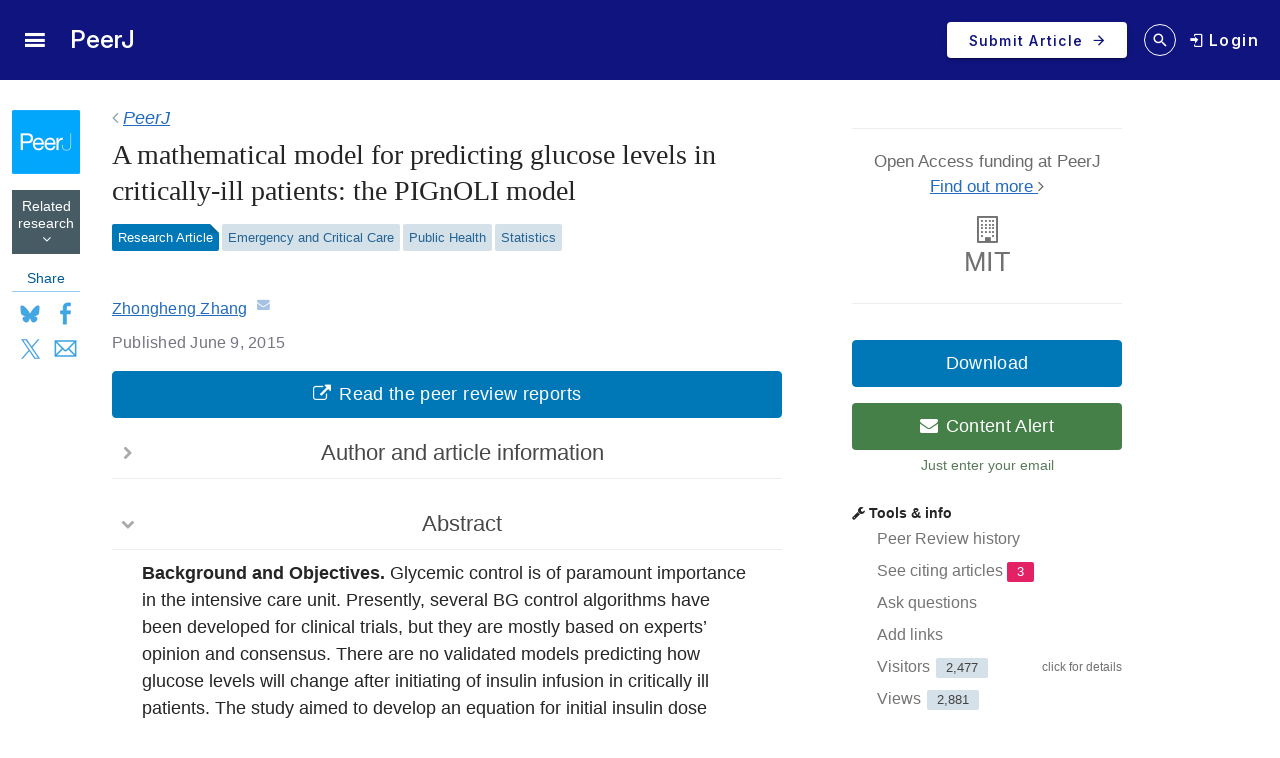

--- FILE ---
content_type: text/html; charset=UTF-8
request_url: https://peerj.com/articles/1005/
body_size: 31924
content:
<!DOCTYPE html>
<html lang="en">
<head>
    <meta charset="utf-8">
    
    <title>A mathematical model for predicting glucose levels in critically-ill patients: the PIGnOLI model [PeerJ]</title>

    
        <link rel="dns-prefetch" href="https://d2pdyyx74uypu5.cloudfront.net/">
    <link rel="dns-prefetch" href="http://static.peerj.com/">
<link rel="dns-prefetch" href="https://doi.org">

        
            <meta name="citation_title" content="A mathematical model for predicting glucose levels in critically-ill patients: the PIGnOLI model"><meta name="citation_date" content="2015-06-09"><meta name="citation_doi" content="10.7717/peerj.1005"><meta name="citation_language" content="en"><meta name="citation_pdf_url" content="https://peerj.com/articles/1005.pdf"><meta name="citation_fulltext_html_url" content="https://peerj.com/articles/1005"><meta name="citation_volume" content="3"><meta name="citation_firstpage" content="e1005"><meta name="citation_keywords" content="Big data; Intensive care unit; Insulin; Dosage; Glycemic control; Mathematical model"><meta name="citation_journal_title" content="PeerJ"><meta name="citation_journal_abbrev" content="PeerJ"><meta name="citation_publisher" content="PeerJ Inc."><meta name="citation_issn" content="2167-8359"><meta name="citation_author" content="Zhongheng Zhang"><meta name="citation_author_institution" content="Department of Critical Care Medicine, Jinhua Municipal Central Hospital, Jinhua Hospital of Zhejiang University, Zhejiang, PR China"><meta name="citation_author_email" content="zh_zhang1984@hotmail.com">
        <meta name="description" content="Background and Objectives. Glycemic control is of paramount importance in the intensive care unit. Presently, several BG control algorithms have been developed for clinical trials, but they are mostly based on experts’ opinion and consensus. There are no validated models predicting how glucose levels will change after initiating of insulin infusion in critically ill patients. The study aimed to develop an equation for initial insulin dose setting.Methods. A large critical care database was employed for the study. Linear regression model fitting was employed. Retested blood glucose was used as the independent variable. Insulin rate was forced into the model. Multivariable fractional polynomials and interaction terms were used to explore the complex relationships among covariates. The overall fit of the model was examined by using residuals and adjusted R-squared values. Regression diagnostics were used to explore the influence of outliers on the model.Main Results. A total of 6,487 ICU admissions requiring insulin pump therapy were identified. The dataset was randomly split into two subsets at 7 to 3 ratio. The initial model comprised fractional polynomials and interactions terms. However, this model was not stable by excluding several outliers. I fitted a simple linear model without interaction. The selected prediction model (Predicting Glucose Levels in ICU, PIGnOLI) included variables of initial blood glucose, insulin rate, PO volume, total parental nutrition, body mass index (BMI), lactate, congestive heart failure, renal failure, liver disease, time interval of BS recheck, dextrose rate. Insulin rate was significantly associated with blood glucose reduction (coefficient: −0.52, 95% CI [−1.03, −0.01]). The parsimonious model was well validated with the validation subset, with an adjusted R-squared value of 0.8259.Conclusion. The study developed the PIGnOLI model for the initial insulin dose setting. Furthermore, experimental study is mandatory to examine whether adjustment of the insulin infusion rate based on PIGnOLI will benefit patients’ outcomes.">

        
                                                    <meta property="og:image" content="https://dfzljdn9uc3pi.cloudfront.net/2015/1005/1/fig-1-1x.jpg">
                <meta name="twitter:image" content="https://dfzljdn9uc3pi.cloudfront.net/2015/1005/1/fig-1-1x.jpg">
                    
        <meta name="twitter:card" content="summary_large_image">
        <meta name="twitter:url" content="https://peerj.com/articles/1005">
        <meta name="twitter:site" content="@thePeerJ">
        <meta name="twitter:title" content="A mathematical model for predicting glucose levels in critically-ill patients: the PIGnOLI model">
        <meta name="twitter:description" content="Background and Objectives. Glycemic control is of paramount importance in the intensive care unit. Presently, several BG control algorithms have been developed for clinical trials, but they are mostly based on experts’ opinion and consensus. There are no validated models predicting how glucose levels will change after initiating of insulin infusion in critically ill patients. The study aimed to develop an equation for initial insulin dose setting.Methods. A large critical care database was employed for the study. Linear regression model fitting was employed. Retested blood glucose was used as the independent variable. Insulin rate was forced into the model. Multivariable fractional polynomials and interaction terms were used to explore the complex relationships among covariates. The overall fit of the model was examined by using residuals and adjusted R-squared values. Regression diagnostics were used to explore the influence of outliers on the model.Main Results. A total of 6,487 ICU admissions requiring insulin pump therapy were identified. The dataset was randomly split into two subsets at 7 to 3 ratio. The initial model comprised fractional polynomials and interactions terms. However, this model was not stable by excluding several outliers. I fitted a simple linear model without interaction. The selected prediction model (Predicting Glucose Levels in ICU, PIGnOLI) included variables of initial blood glucose, insulin rate, PO volume, total parental nutrition, body mass index (BMI), lactate, congestive heart failure, renal failure, liver disease, time interval of BS recheck, dextrose rate. Insulin rate was significantly associated with blood glucose reduction (coefficient: −0.52, 95% CI [−1.03, −0.01]). The parsimonious model was well validated with the validation subset, with an adjusted R-squared value of 0.8259.Conclusion. The study developed the PIGnOLI model for the initial insulin dose setting. Furthermore, experimental study is mandatory to examine whether adjustment of the insulin infusion rate based on PIGnOLI will benefit patients’ outcomes.">

        <meta property="og:type" content="article">
        <meta property="og:title" content="A mathematical model for predicting glucose levels in critically-ill patients: the PIGnOLI model">
        <meta property="og:url" content="https://peerj.com/articles/1005">
        <meta property="og:site_name" content="PeerJ">

    
    <link rel="alternate" type="application/pdf" href="/articles/1005.pdf">
    <link rel="alternate" type="application/rdf+xml" href="/articles/1005.rdf">
    <link rel="alternate" type="application/json" href="/articles/1005.json">
    <link rel="alternate" type="application/xml" href="/articles/1005.xml">
    <link rel="alternate" type="application/unixref+xml" href="/articles/1005.unixref">
    <link rel="alternate" type="application/vnd.citationstyles.csl+json" href="/articles/1005.citeproc">
    <link rel="alternate" type="application/bibjson+json" href="/articles/1005.bibjson">
    <link rel="alternate" type="text/html" href="/articles/1005.html">

    <link rel="canonical" href="https://peerj.com/articles/1005/">

    <meta name="viewport" content="width=device-width,initial-scale=1">
    <meta property="fb:app_id" content="534542813234464">

                    <style>
    .legacy-b2-wrap {
        margin: 0;
        font-family: "Helvetica Neue", Helvetica, Arial, sans-serif;
        font-size: 14px;
        line-height: 20px;
        color: #252525;
        /*background-color: #ffffff;*/
        box-sizing: unset;
    }

    .legacy-b2-wrap .activities a.article-title {
        color: #004ba4 !important;
    }

    .legacy-b2-wrap .row {
        margin: unset;
        display: inherit;
    }
</style>
    <link rel="stylesheet" href="/css/01fda25-05d946e.css" media="screen">

<!--[if lt IE 9]>
    <link rel="stylesheet" href="/assets/css/ie8.css" media="screen">
<![endif]-->

<!--[if lt IE 10]>
    <link rel="stylesheet" href="/assets/css/ie9.css" media="screen">
<![endif]-->

    <style media="screen">html, body { height: 100%; }</style>
                <link rel="stylesheet" href="https://cdn.peerj.com/f4dbc43/webpack/323.3965eb58.css"><link rel="stylesheet" href="https://cdn.peerj.com/f4dbc43/webpack/peerj-app.8dcb5af0.css">
    

    <link rel="stylesheet" href="/css/a0c1a2c-78a93c7.css" media="screen">

    <link rel="stylesheet" href="/css/be477b9-dfad01f.css" media="screen">
            <link rel="stylesheet" href="/css/3e4ba6d-1604405.css" media="print">
    <script src="/js/f67db00-8264f27.js"></script>
<script src="/assets/js/mixpanel.js" defer></script>

<script src="/assets/js/polyfills/includes.js"></script>
<script src="/assets/js/polyfills/startsWith.js"></script><!--[if lt IE 9]>
<script src="/assets/js/html5shiv.js"></script>

<![endif]-->

<!--[if lt IE 8]>
<script src="/assets/js/json2.js"></script>
<![endif]-->

<script>
    var PeerJ = {
        Article: {},
        User: {
            anonymous: true        },
        Publication: {},
        Production: {},
        Event: {},
        Com: {},
        Payment: {},
        Annotation: {},
        Search: {},
        Home: {},
        Subjects: {},
        Advocacy: {},
        Job: {},
        ContentAlert: {},
        Tools: {}
    };
</script>

    
<script>
    var campaign_keywords = ['utm_source', 'utm_medium', 'utm_campaign', 'utm_content', 'utm_term'];
    var kw = '';
    var lastUtms = {};
    var firstUtms = {};
    var allUtms = {};

    function campaignParams() {
        var index;
        for (index = 0; index < campaign_keywords.length; ++index) {
            kw = getQueryParam(document.URL, campaign_keywords[index]);
            if (kw.length) {
                lastUtms[campaign_keywords[index] + '-last'] = kw;
                firstUtms[campaign_keywords[index] + '-first'] = kw;
                allUtms[campaign_keywords[index] + '-all'] = kw;
            }
        }
    }

    function updatePreregCookie(preregCookie, firstUtmKey) {
        var utmVal = firstUtms[firstUtmKey];
        if (utmVal) {
            var existingPreregCampaign = $.cookie(preregCookie);
            var appendPreregCampaign;
            if (!existingPreregCampaign) {
                appendPreregCampaign = utmVal;
            } else {
                appendPreregCampaign = existingPreregCampaign + ',' + utmVal;

            }
            $.cookie(preregCookie, appendPreregCampaign, {expires: 365, path: "/"});
        }
    }

    function getQueryParam(url, param) {
        // Expects a raw URL
        param = param.replace(/[[]/, "\[").replace(/[]]/, "\]");
        var regexS = "[\?&]" + param + "=([^&#]*)",
                regex = new RegExp( regexS ),
                results = regex.exec(url);
        if (results === null || (results && typeof(results[1]) !== 'string' && results[1].length)) {
            return '';
        } else {
            return decodeURIComponent(results[1]).replace(/\W/gi, ' ');
        }
    }

    function articlePageEvent() {
        var articleContainer = $('.publication-jsondata');
        if (articleContainer.length) {
            var data = articleContainer.data('publication-meta');

            // Must be public
            if (data.publicationSubjects.length) {

                var eventName = 'Viewed-article';
                var preprint = data.preprint;
                if (preprint) {
                    eventName = 'Viewed-preprint';
                }

                data['ip-hash'] = '9f7bf6d4174346336887d8d354a47ab0';
                mixpanel.track(eventName, data);
            }
        }
    }

    function sectionListViewEvent() {
            }
</script>










    <script>(function(p,u,s,h,x){p.pushpad=p.pushpad||function(){(p.pushpad.q=p.pushpad.q||[]).push(arguments)};h=u.getElementsByTagName('head')[0];x=u.createElement('script');x.async=1;x.src=s;h.appendChild(x);})(window,document,'https://pushpad.xyz/pushpad.js');
            pushpad('init', 5977, {hostname: 'peerj.com'});
    </script>

    <!-- Meta Pixel Code -->
<script>
!function(f,b,e,v,n,t,s)
{if(f.fbq)return;n=f.fbq=function(){n.callMethod?
n.callMethod.apply(n,arguments):n.queue.push(arguments)};
if(!f._fbq)f._fbq=n;n.push=n;n.loaded=!0;n.version='2.0';
n.queue=[];t=b.createElement(e);t.async=!0;
t.src=v;s=b.getElementsByTagName(e)[0];
s.parentNode.insertBefore(t,s)}(window, document,'script',
'https://connect.facebook.net/en_US/fbevents.js');
fbq('init', '237989854235235');
fbq('track', 'PageView');
</script>
<noscript><img height="1" width="1" style="display:none"
src="https://www.facebook.com/tr?id=237989854235235&ev=PageView&noscript=1"
/></noscript>
<!-- End Meta Pixel Code -->    
    <link rel="search" type="application/opensearchdescription+xml" href="https://peerj.com/articles/osd.xml" title="PeerJ">

            <script>
    PeerJ.Com.GoogleTagManager = {
        init: function(){

            var tagManagerAccount = 'GTM-KGDWL2J';

                                        
            (function(w,d,s,l,i){w[l]=w[l]||[];w[l].push({'gtm.start':
                    new Date().getTime(),event:'gtm.js'});var f=d.getElementsByTagName(s)[0],
                j=d.createElement(s),dl=l!='dataLayer'?'&l='+l:'';j.async=true;j.src=
                'https://www.googletagmanager.com/gtm.js?id='+i+dl;f.parentNode.insertBefore(j,f);
            })(window,document,'script','dataLayer',tagManagerAccount);

        }
    }
</script>        


                    
    
    <script>
        // Run through cookieConsent only
        PeerJ.Com.GA = new function() {
            this.disabletracking = function() {
                window['ga-disable-' + 'UA-31208920-1'] = true;
            };

            this.runGA = function() {
                                (function (i, s, o, g, r, a, m) {
                    i['GoogleAnalyticsObject'] = r;
                    i[r] = i[r] || function () {
                        (i[r].q = i[r].q || []).push(arguments)
                    }, i[r].l = 1 * new Date();
                    a = s.createElement(o),
                        m = s.getElementsByTagName(o)[0];
                    a.async = 1;
                    a.src = g;
                    m.parentNode.insertBefore(a, m)
                })(window, document, 'script', 'https://www.google-analytics.com/analytics.js', 'ga');

                                ga('create', 'UA\u002D31208920\u002D1', 'auto');

                // Removes last octet
                ga('set', 'anonymizeIp', true);

                
                
                                                ga('set', 'dimension4', ';Emergency\u0020and\u0020Critical\u0020Care\u003BPublic\u0020Health\u003BStatistics;');
                
                                ga('require', 'displayfeatures');

                                ga('send', 'pageview');

                                                window.setTimeout(function () {
                    ga('send', 'event', 'adjusted bounce rate', 'page visit 15 seconds or more');
                }, 15000);
                
                                
                                            }
        };
    </script>
    
    <script src="/js/8548491-475c575.js"></script>        
<link rel="apple-touch-icon" sizes="57x57" href="https://d2pdyyx74uypu5.cloudfront.net/images/favicon/peerj/apple-icon-57x57.png">
<link rel="apple-touch-icon" sizes="60x60" href="https://d2pdyyx74uypu5.cloudfront.net/images/favicon/peerj/apple-icon-60x60.png">
<link rel="apple-touch-icon" sizes="72x72" href="https://d2pdyyx74uypu5.cloudfront.net/images/favicon/peerj/apple-icon-72x72.png">
<link rel="apple-touch-icon" sizes="76x76" href="https://d2pdyyx74uypu5.cloudfront.net/images/favicon/peerj/apple-icon-76x76.png">
<link rel="apple-touch-icon" sizes="114x114" href="https://d2pdyyx74uypu5.cloudfront.net/images/favicon/peerj/apple-icon-114x114.png">
<link rel="apple-touch-icon" sizes="120x120" href="https://d2pdyyx74uypu5.cloudfront.net/images/favicon/peerj/apple-icon-120x120.png">
<link rel="apple-touch-icon" sizes="144x144" href="https://d2pdyyx74uypu5.cloudfront.net/images/favicon/peerj/apple-icon-144x144.png">
<link rel="apple-touch-icon" sizes="152x152" href="https://d2pdyyx74uypu5.cloudfront.net/images/favicon/peerj/apple-icon-152x152.png">
<link rel="apple-touch-icon" sizes="180x180" href="https://d2pdyyx74uypu5.cloudfront.net/images/favicon/peerj/apple-icon-180x180.png">
<link rel="icon" type="image/png" sizes="192x192"  href="https://d2pdyyx74uypu5.cloudfront.net/images/favicon/peerj/android-icon-192x192.png">
<link rel="shortcut icon" href="https://d2pdyyx74uypu5.cloudfront.net/images/favicon/peerj/favicon.ico">
<link rel="icon" type="image/png" sizes="32x32" href="https://d2pdyyx74uypu5.cloudfront.net/images/favicon/peerj/favicon-32x32.png">
<link rel="icon" type="image/png" sizes="96x96" href="https://d2pdyyx74uypu5.cloudfront.net/images/favicon/peerj/favicon-96x96.png">
<link rel="icon" type="image/png" sizes="16x16" href="https://d2pdyyx74uypu5.cloudfront.net/images/favicon/peerj/favicon-16x16.png">
<link rel="manifest" href="https://d2pdyyx74uypu5.cloudfront.net/images/favicon/peerj/manifest.json">
<meta name="msapplication-TileColor" content="#ffffff">
<meta name="msapplication-TileImage" content="https://d2pdyyx74uypu5.cloudfront.net/images/favicon/peerj/ms-icon-144x144.png">
<meta name="msapplication-config" content="https://d2pdyyx74uypu5.cloudfront.net/images/favicon/peerj/browserconfig.xml">
<meta name="theme-color" content="#ffffff">
        <noscript>
        <style type="text/css">
            #wrap {
                display: block;
                padding-left: 0;
                margin-top: 17px;
            }
        </style>
    </noscript>
</head>


<body         class=""
        data-mp="776a79e14e8f05a81ca92536c83f08b4"
        data-mp-debug=""
        data-controllerVars=""
        data-headerVars='null'
        data-symfony-route="publication"
        data-fixed-width="1440px"
>


<div
        class="legacy-b2-wrap"
        style="background: none"
>
    <div
            id="wrap"
            style="background: none"
                >
        
        
        <div id="nav-pad"></div>

        
        <div id="MainContent"
             class="container">

            <noscript class="js-disabled-warning">
                <div class="alert alert-danger">
                    <i class="icon icon-warning-sign"></i> Javascript is disabled in your browser. Please <a
                            href="https://www.enable-javascript.com" target="_blank">enable Javascript</a> to view
                    PeerJ.
                </div>
            </noscript>

            
    <div class="row publication-jsondata" data-publication-meta="{&quot;publicationId&quot;:&quot;1005&quot;,&quot;Article-section&quot;:&quot;NA&quot;,&quot;journal&quot;:&quot;PeerJ&quot;,&quot;published&quot;:&quot;2015-06-09 07:39:31&quot;,&quot;preprint&quot;:false,&quot;publicationSubjects&quot;:[&quot;Emergency and Critical Care&quot;,&quot;Public Health&quot;,&quot;Statistics&quot;],&quot;publicationInstitutions&quot;:null,&quot;publicationTop20Institution&quot;:false,&quot;publicationInstitutionPlan&quot;:false}">
        <!-- Left sidebar -->
        <div class="span1 article-sidebar">
            <div class="article-sidebar-left">
                <div class="sidebar-box sidebar-box--journal">
                    <a
                            href="/"
                            class="sidebar-box--journal-mask"
                            aria-label="link to journal landing page"
                    ></a>
                    <img src="https://d2pdyyx74uypu5.cloudfront.net/images/article/logos/article-logo-peerj.png">
                </div>

                <div id="btn-view-tweets" class="sidebar-box sidebar-box--tweet" style="display:none;">
                    <div class="text-center"><span id="tweet-count-container"></span> <img src="/assets/images/landing-pages/social/twitter-x.svg"></div>
                </div>

                <a aria-label="Link to related research" href="#related-research" class="sidebar-box sidebar-box--related text-center">
                    Related research
                    <i class="icon-angle-down"></i>
                </a>

                <!-- mobile only -->
                <div class="item-leftside-actions">
                    <div class="sidebar-box sidebar-box--action js-download-modal-trigger">Download</div>

                                                                                
                    
  
                        

<div class="sidebar-box sidebar-box--social visible-desktop">
    <div class="sidebar-box--social-title">Share</div>
    <div class="d-flex">
        <a aria-label="Share on Bluesky" class="pj-socialism bs-soc" href="https://bsky.app/intent/compose?text&#x3D;PeerJ&#x25;3Cbr&#x25;3E&#x25;3Cbr&#x25;3EA&#x25;20mathematical&#x25;20model&#x25;20for&#x25;20predicting&#x25;20glucose&#x25;20levels&#x25;20in&#x25;20critically-ill&#x25;20patients&#x25;3A&#x25;20the&#x25;20PIGnOLI&#x25;20model&#x25;3Cbr&#x25;3E&#x25;3Cbr&#x25;3Ehttps&#x25;3A&#x25;2F&#x25;2Fpeerj.com&#x25;2Farticles&#x25;2F1005&#x25;2F&#x25;3Cbr&#x25;3E&#x25;3Cbr&#x25;3E&#x25;40peerj.bsky.social" target="_blank" onclick="window.open(this.href, 'popupwindow', 'width=500,height=500,scrollbars,resizable'); return false;">Bluesky</a>
        <a aria-label="Share on Facebook" class="pj-socialism fb-soc" href="http://www.facebook.com/sharer/sharer.php?u&#x3D;https&#x25;3A&#x25;2F&#x25;2Fpeerj.com&#x25;2Farticles&#x25;2F1005&#x25;2F&amp;q&#x25;5B0&#x25;5D&#x3D;PeerJ&amp;q&#x25;5B1&#x25;5D&#x3D;A&#x25;20mathematical&#x25;20model&#x25;20for&#x25;20predicting&#x25;20glucose&#x25;20levels&#x25;20in&#x25;20critically-ill&#x25;20patients&#x25;3A&#x25;20the&#x25;20PIGnOLI&#x25;20model&amp;hashtag&#x3D;&#x25;23peerj" target="_blank" onclick="window.open(this.href, 'popupwindow', 'width=500,height=500,scrollbars,resizable'); return false;">Facebook</a>
        <a aria-label="Share on X (Twitter)" class="pj-socialism x-soc" href="http://x.com/share?url&#x3D;https&#x25;3A&#x25;2F&#x25;2Fpeerj.com&#x25;2Farticles&#x25;2F1005&#x25;2F&amp;via&#x3D;PeerJLife&amp;text&#x3D;Insulin&#x25;20dosage&#x25;20in&#x25;20critically&#x25;20ill&amp;related&#x3D;" target="_blank" onclick="window.open(this.href, 'popupwindow', 'width=500,height=500,scrollbars,resizable'); return false;">X</a>
        <a aria-label="Share via Email" class="pj-socialism em-soc" href="/cdn-cgi/l/email-protection#[base64]" target="_blank" onclick="window.open(this.href, 'popupwindow', 'width=500,height=500,scrollbars,resizable'); return false;">Email</a>
    </div>
</div>

<div class="hidden-desktop sidebar-box--action-container btn-group">
    <a href="#" style="color: #7a7a7a !important;" class="sidebar-box sidebar-box--action btn-share dropdown-toggle" data-toggle="dropdown">Share</a>

    <ul class="dropdown-menu">
        <li>
            <a href="http://twitter.com/share?url&#x3D;https&#x25;3A&#x25;2F&#x25;2Fpeerj.com&#x25;2Farticles&#x25;2F1005&#x25;2F&amp;via&#x3D;PeerJLife&amp;text&#x3D;Insulin&#x25;20dosage&#x25;20in&#x25;20critically&#x25;20ill&amp;related&#x3D;" target="_blank" onclick="window.open(this.href, 'popupwindow', 'width=500,height=500,scrollbars,resizable'); return false;">X</a>
        </li>
        <li>
            <a href="http://www.facebook.com/sharer.php?u&#x3D;https&#x25;3A&#x25;2F&#x25;2Fpeerj.com&#x25;2Farticles&#x25;2F1005&#x25;2F" target="_blank" onclick="window.open(this.href, 'popupwindow', 'width=500,height=500,scrollbars,resizable'); return false;">Facebook</a>
        </li>
        <li>
            <a href="/cdn-cgi/l/email-protection#[base64]" target="_blank" onclick="window.open(this.href, 'popupwindow', 'width=500,height=500,scrollbars,resizable'); return false;">Email</a>
        </li>
    </ul>
</div>

                                    </div>

            </div>

                            <div class="peer-reviewed visible-phone">
                    <i class="icon-ok"></i> PEER-REVIEWED
                </div>
            
        </div>

        <div id="annotations-sidebar" class="span5"></div>

        <!-- Middle col -->
        <div id="article-item-middle" class="span7"
             data-ms-type-entity="articles" data-ms-type-id="research-article" data-ms-type-text="Research-article" data-ms-type-name="Research Article">
            
            <div id="article-tweets-container">
    <div class="row-fluid article-tweets-header">
        <div class="span9">
            <h2><em>A mathematical model for predicting glucose levels in critically-ill patients: the PIGnOLI model</em></h2>
        </div>
        <div class="span3">
                            <div class="btn btn-inverse pull-right" id="btn-view-article"><span class="icon-file"></span> View article</div>
                    </div>
    </div>

    <div class="tweet-items">
            </div>


</div>

            <div id="article-main-container" data-group="" data-groupId="" data-groupName="">
                                

                <style>
                    .editorial-article-notice {
                        color: #686868;
                        font-size: 15px;
                        padding: 12px 18px 11px;
                    }
                </style>

                
                <div class="article-section-breadcrumb">
                                            <span class="icon-angle-left"></span>
                        <span><a aria-label="PeerJ, journal landing page" href="/"><em>PeerJ</em></a></span>
                                    </div>


                <div class="hidden-print">
                    
                                                                                                </div>

                <!-- Main article -->
                <article itemscope="itemscope" itemtype="http://schema.org/ScholarlyArticle"><header class="article-meta front"><h1 class="article-title" itemprop="name headline">A mathematical model for predicting glucose levels in critically-ill patients: the PIGnOLI model</h1>
<div class="article-authors"><span class="contrib" itemscope="itemscope" itemtype="http://schema.org/Person" id="author-1" data-jats-contrib-type="author" data-jats-corresp="yes" itemprop="author"><a href="author-1" rel="author" itemprop="url"><span class="name" itemprop="name"><span class="given-names" itemprop="givenName">Zhongheng</span> <span class="surname" itemprop="familyName">Zhang</span></span></a><a class="corresp" href="/cdn-cgi/l/email-protection#aed4c6f1d4c6cfc0c99f97969aeec6c1dac3cfc7c280cdc1c3" target="_blank" title="email the corresponding author" data-toggle="tooltip" itemprop="email"><i class="icon-envelope">​</i></a></span></div>
<div id="article-information">
<div class="article-notes"><div itemscope="itemscope" itemtype="http://schema.org/Organization" id="aff-1">
<span class="article-label-container"> </span><span itemprop="address"><span class="institution">Department of Critical Care Medicine, Jinhua Municipal Central Hospital, Jinhua Hospital of Zhejiang University</span>, <span class="addr-line">Zhejiang</span>, <span class="country">PR China</span></span>
</div></div>
<dl class="article-identifiers">
<dt> DOI</dt>
<dd>
<a href="https://doi.org/10.7717/peerj.1005" itemprop="sameAs">10.7717/peerj.1005</a><meta itemprop="sameAs" content="info:doi/10.7717/peerj.1005">
</dd>
</dl>
<dl class="article-dates">
<dt>Published</dt>
<dd><time itemprop="datePublished">2015-06-09</time></dd>
<dt>Accepted</dt>
<dd><time data-itemprop="dateAccepted">2015-05-18</time></dd>
<dt>Received</dt>
<dd><time itemprop="dateCreated">2015-04-14</time></dd>
</dl>
<dl class="article-editors">
<dt>Academic Editor</dt>
<dd itemprop="editor" itemscope="itemscope" itemtype="http://schema.org/Person"><a itemprop="url" href="editor-1" class="contrib" id="editor-1" data-jats-contrib-type="editor"><span class="name" itemprop="name"><span class="given-names" itemprop="givenName">Henry</span> <span class="surname" itemprop="familyName">Wang</span></span></a></dd>
</dl>
<dl class="article-subjects">
<dt>Subject Areas</dt>
<dd>
<a class="subject" itemprop="about" href="/subjects/?filter=Emergency%20and%20Critical%20Care">Emergency and Critical Care</a>, <a class="subject" itemprop="about" href="/subjects/?filter=Public%20Health">Public Health</a>, <a class="subject" itemprop="about" href="/subjects/?filter=Statistics">Statistics</a>
</dd>
<dt>Keywords</dt>
<dd>
<span class="kwd" itemprop="keywords">Big data</span>, <span class="kwd" itemprop="keywords">Intensive care unit</span>, <span class="kwd" itemprop="keywords">Insulin</span>, <span class="kwd" itemprop="keywords">Dosage</span>, <span class="kwd" itemprop="keywords">Glycemic control</span>, <span class="kwd" itemprop="keywords">Mathematical model</span>
</dd>
</dl>
<dl class="article-license">
<dt>Copyright</dt>
<dd>© <span itemprop="copyrightYear">2015</span> <span itemprop="copyrightHolder">Zhang</span>
</dd>
<dt>Licence</dt>
<dd>
          <span class="license-p">This is an open access article distributed under the terms of the <a class="ext-link" href="http://creativecommons.org/licenses/by/4.0/" rel="license" data-jats-ext-link-type="uri">Creative Commons Attribution License</a>, which permits unrestricted use, distribution, reproduction and adaptation in any medium and for any purpose provided that it is properly attributed. For attribution, the original author(s), title, publication source (PeerJ) and either DOI or URL of the article must be cited.</span>
        </dd>
</dl>
<dl class="self-citation">
<dt>Cite this article</dt>
<dd>
<span class="self-citation-authors">Zhang Z.</span> <span class="self-citation-year">2015</span>. <span class="self-citation-title">A mathematical model for predicting glucose levels in critically-ill patients: the PIGnOLI model</span>. <span itemprop="isPartOf" itemscope="itemscope" itemtype="http://schema.org/PublicationVolume"><span class="self-citation-journal" itemprop="isPartOf" itemscope="itemscope" itemtype="http://schema.org/Periodical"><span itemprop="name">PeerJ</span></span> <span class="self-citation-volume" itemprop="volumeNumber">3</span></span>:<span class="self-citation-elocation" itemprop="pageStart">e1005</span> <a href="https://doi.org/10.7717/peerj.1005" itemprop="url">https://doi.org/10.7717/peerj.1005</a>
</dd>
</dl>
<div class="alert alert-success view-public-reviews">The author has chosen to make <a href="/articles/1005/reviews/">the review history of this article</a> public.</div>
</div>
<div>
<h2>Abstract</h2>
<div class="abstract" itemprop="description">
        <p><b>Background and Objectives.</b> Glycemic control is of paramount importance in the intensive care unit. Presently, several BG control algorithms have been developed for clinical trials, but they are mostly based on experts’ opinion and consensus. There are no validated models predicting how glucose levels will change after initiating of insulin infusion in critically ill patients. The study aimed to develop an equation for initial insulin dose setting.</p>
        <p><b>Methods.</b> A large critical care database was employed for the study. Linear regression model fitting was employed. Retested blood glucose was used as the independent variable. Insulin rate was forced into the model. Multivariable fractional polynomials and interaction terms were used to explore the complex relationships among covariates. The overall fit of the model was examined by using residuals and adjusted R-squared values. Regression diagnostics were used to explore the influence of outliers on the model.</p>
        <p><b>Main Results.</b> A total of 6,487 ICU admissions requiring insulin pump therapy were identified. The dataset was randomly split into two subsets at 7 to 3 ratio. The initial model comprised fractional polynomials and interactions terms. However, this model was not stable by excluding several outliers. I fitted a simple linear model without interaction. The selected prediction model (Predicting Glucose Levels in ICU, PIGnOLI) included variables of initial blood glucose, insulin rate, PO volume, total parental nutrition, body mass index (BMI), lactate, congestive heart failure, renal failure, liver disease, time interval of BS recheck, dextrose rate. Insulin rate was significantly associated with blood glucose reduction (coefficient: −0.52, 95% CI [−1.03, −0.01]). The parsimonious model was well validated with the validation subset, with an adjusted R-squared value of 0.8259.</p>
        <p><b>Conclusion.</b> The study developed the PIGnOLI model for the initial insulin dose setting. Furthermore, experimental study is mandatory to examine whether adjustment of the insulin infusion rate based on PIGnOLI will benefit patients’ outcomes.</p>
      </div>
</div></header><main><div class="body" lang="en">
    <section class="sec" id="intro">
      <h2 class="heading">Introduction</h2>
      <p id="p-1">Blood glucose (BG) control is of paramount importance in critically ill patients. A large body of evidence on BG control in intensive care unit (ICU) has emerged (<a class="xref xref-bibr" href="https://doi.org/10.1097%2FCCM.0b013e31818f21aa" title="Intensive versus conventional insulin therapy: a randomized controlled trial in medical and surgical critically ill patients" data-jats-ref-type="bibr" data-jats-rid="ref-1">Arabi et al., 2008</a>; <a class="xref xref-bibr" href="https://doi.org/10.1503%2Fcmaj.090206" title="Intensive insulin therapy and mortality among critically ill patients: a meta-analysis including NICE-SUGAR study data" data-jats-ref-type="bibr" data-jats-rid="ref-6">Griesdale et al., 2009</a>; <a class="xref xref-bibr" href="https://doi.org/10.1056%2FNEJMoa011300" title="Intensive insulin therapy in critically ill patients" data-jats-ref-type="bibr" data-jats-rid="ref-14">Van den Berghe et al., 2001</a>) and has lead to elaboration of international guidelines (<a class="xref xref-bibr" href="https://doi.org/10.1016%2Fj.annfar.2009.06.001" title="Expert’s formalized recommendations. Glycemic control in ICU and during anaesthesia: useful recommendations" data-jats-ref-type="bibr" data-jats-rid="ref-8">Ichai et al., 2009</a>; <a class="xref xref-bibr" href="https://doi.org/10.7326%2F0003-4819-154-4-201102150-00007" title="Clinical Guidelines Committee of the American College of P. Use of intensive insulin therapy for the management of glycemic control in hospitalized patients: a clinical practice guideline from the American College of Physicians" data-jats-ref-type="bibr" data-jats-rid="ref-11">Qaseem et al., 2011</a>), which state that both hypoglycemia and hyperglycemia are associated adverse outcomes. However, these guidelines simply give a target of BG to achieve without elaborating on specific algorithms to achieve such a target range.</p>
      <p id="p-2">There are many algorithms on the dosing of insulin to control BG. In the well-known study by <a class="xref xref-bibr" href="https://doi.org/10.1056%2FNEJMoa0810625" title="Intensive versus conventional glucose control in critically ill patients" data-jats-ref-type="bibr" data-jats-rid="ref-10">NICE-SUGAR Study Investigators et al. (2009)</a>, the specific protocol on the dosing of insulin was given, aiming to reach a steady BS within target ranges in both aims. This protocol categorized dosing strategies on whether insulin was first initiated or continued. In another study conducted in Australia, a locally developed protocol was found to be effective in maintaining BG in the target range (<a class="xref xref-bibr" href="https://doi.org/10.1016%2Fj.aucc.2014.07.002" title="A retrospective audit of insulin infusion management involving a locally developed dynamic insulin infusion guideline in a tertiary ICU" data-jats-ref-type="bibr" data-jats-rid="ref-2">Breeding et al., 2014</a>). However, several common features of these protocols include: (1) they were developed largely by expert opinion and experiences. These experts can be nurses, pharmacists, intensivists and investigators; (2) they only take into account a limited number of clinical variables such as the measured BG and the trend of BG changing after initiation of insulin pump. However, there are numerous factors that can influence insulin sensitivity. These factors include but are not limited to the history of diabetes, severity of illness, liver function and route of glucose intake.</p>
      <p id="p-3">It is important in critically ill patients to have the ability to predict response to medications. Regression modeling has been used to model predicted drug response. Medication dosing by using this approach is useful for drugs that have a narrow therapeutic window and require frequent dosing adjustment to reach a predefined target range. In a critical care setting, heparin dosing is a good example and has been investigated by using this regression modeling approach The objective of this study was to derive Predicting Glucose Levels in ICU (PIGnOLI), a mathematical model predicting the change in glucose level resulting from the initiation of insulin infusion in critically ill patients.</p>
    </section>
    <section class="sec" id="methods">
      <h2 class="heading">Methods</h2>
      <section class="sec">
        <h3 class="heading">Design</h3>
        <p id="p-4">The retrospective study encompassed analysis of a Multiparameter Intelligent Monitoring in Intensive Care II (MIMIC-II), a large clinical database of critically ill patients. Because the study utilized an open access clinical database, formal IRB approval was not required.</p>
      </section>
      <section class="sec">
        <h3 class="heading">Data source</h3>
        <p id="p-5">MIMC-II is a large registry of intensive care unit patients treated at Beth Israel Deaconess Medical Center, Boston, Massachusetts. Patient information on demographics, laboratory findings, imaging study, vital signs and progress notes was available (<a class="xref xref-bibr" href="https://doi.org/10.1097%2FCCM.0b013e31820a92c6" title="Multiparameter Intelligent Monitoring in Intensive Care II: a public-access intensive care unit database" data-jats-ref-type="bibr" data-jats-rid="ref-12">Saeed et al., 2011</a>). MIMIC contains data on over 30,000 patients admitted during the period of 2001–2008. The database comprised varieties of ICUs, including the medical, surgical, coronary, and cardiac surgery recovery care units. ICU stays separated by less than 24 h were considered as one episode of ICU stay. Data were collected from electronic health data and all information produced during hospital stay were stored in the database.</p>
        <p id="p-6">All data were extracted by using structural query language (SQL) programming language from the database (<a class="xref xref-bibr" href="https://scholar.google.com/scholar_lookup?title=Accessing%20critical%20care%20big%20data:%20a%20step%20by%20step%20approach&amp;author=Zhang&amp;publication_year=2015" title="Accessing critical care big data: a step by step approach" data-jats-ref-type="bibr" data-jats-rid="ref-15">Zhang, 2015</a>). The Institutional Review Boards of the Massachusetts Institute of Technology (Cambridge, MA) and Beth Israel Deaconess Medical Center (Boston, MA) approved the establishment of the database. De-identification was performed to ensure patients’ confidentiality. Access to the database was approved after completion of the NIH web-based training course named “Protecting Human Research Participants” by the author Z.Z. (certification number: 1132877).</p>
      </section>
      <section class="sec">
        <h3 class="heading">Selection of subjects</h3>
        <p id="p-7">All adult patients were considered potentially eligible for this study. Patients actually received continuous insulin infusion were included. Children and neonates were excluded.</p>
      </section>
      <section class="sec">
        <h3 class="heading">Outcomes</h3>
        <p id="p-8">The primary outcome was retested BG level (mg/dl). The value, date and time of each BG were recorded in medical record. BG values can be those from blood chemistry and fingerstick, and the differentiation between venous glucose measurements and fingerstick levels was not performed in current analysis.</p>
      </section>
      <section class="sec">
        <h3 class="heading">Clinical variables</h3>
        <p id="p-9">Specific SQL programming languages for data extraction are shown in <a class="xref xref-supplementary-material" href="#supp-1" data-jats-ref-type="supplementary-material" data-jats-rid="supp-1">Supplemental Information 1</a>. Comorbidities including diabetes, liver failure, congestive heart failure and renal failure were extracted because I felt that they may influence the sensitivity to insulin therapy. Laboratory parameters including bilirubin, C-reactive protein, serum creatinine and lactate were extracted. A total number of 1,117,076 BG measured with finger stick and in chemistry were extracted. A total number of 480,560 episodes of insulin rate were extracted.</p>
        <p id="p-10">Simultaneous use of intravenous (IV) total parental nutrition (TPN) and dextrose were extracted from the database. Different concentrations of dextrose were transformed to 5% dextrose (e.g., a volume of 10 ml 10% dextrose equals to 20 ml 5% dextrose). A total of 558,634 episodes of oral feeding (PO) containing glucose were extracted for its volume and time. All events were based upon charted time.</p>
      </section>
      <section class="sec">
        <h3 class="heading">Data analysis</h3>
        <p id="p-11">The objective of the analysis was to establish a linear regression equation between retested BG and insulin rate, controlling for other potential confounders. A data-driven approach means that the form of the equation was determined by data, depending on statistical significance. All variables thought to be associated with insulin sensitivity were extracted from the database and were considered for their inclusion in the model at outset.</p>
        <p id="p-12">I employed a multivariable fractional polynomial (MFP) method to construct the main effect model. The method combines backward elimination of statistically non-significant covariates with an iterative examination of the scale of continuous variables. MFP specifies two levels of significance levels: <i>α</i>1 = 0.15 for the test for exclusion and addition of variables to the equation and <i>α</i>2 = 0.05 to assess significance of fractional polynomial transforms of continuous variables. One degree of freedom was assigned to dichotomous variables and two-term fractional polynomials with 4 degrees of freedom were assigned to continuous variables. Continuous variables were modeled using closed test procedure, determining whether the covariate should be dropped from model at <i>α</i>1. Then, <i>α</i>2 = 0.05 was employed to test the need for transformation of the variable. The best two-term transformation was compared to the linear term by employing a closed test procedure. If the two term model is significantly better than the linear one at <i>α</i>2 = 0.05, the two term model is then compared to the one-term model. Otherwise, the linear term was retained in the model. Interactions were explored and terms with <i>p</i> &lt; 0.05 were retained in the model.</p>
        <p id="p-13">The overall fit of the model was assessed by using R-squared, which is a reflection of the variance that can be explained by the model. Influential observations were evaluated by examining the leverage, Cook’s D and DFITS. Influential observations were excluded and the model was refitted by using MFPIGEN module. If the new model was significantly different from the original one, the original model would be reconsidered for the more parsimonious one. For example, some fractional transformation would be dropped and interaction terms could be dropped if the likelihood ratio test showed <i>p</i> &gt; 0.05. R-squared values of the new parsimonious model would be compared to the original one to see whether the fitness was good enough. The whole dataset was split into two subsets: the training subset and the validation subset. Observed values of covariates were substituted into the fitted model to derive linear prediction. I then performed a regression model with linear prediction of the training subset as dependent variable and linear prediction of the validation subset as independent variable. The regression coefficient should be close to 1 and statistically significant at <i>p</i> &lt; 0.05 if the model fits well to the validation subset.</p>
        <p id="p-14">All statistical analyses were performed by using Stata 13.1 (StataCorp, College Station, Texas, USA) and R software (R 3.1.1). Statistical significance was considered at <i>p</i> &lt; 0.05.</p>
      </section>
    </section>
    <section class="sec" id="results">
      <h2 class="heading">Results</h2>
      <p id="p-15">A total of 6,487 ICU admissions requiring insulin pump therapy were identified from the dataset. The dataset was randomly split into two subsets at 7 to 3 ratio. The training subset comprised 4,593 observations and the validation subset comprised 1,894 observations.</p>
      <section class="sec">
        <h3 class="heading">Model exploration and development</h3>
        <p id="p-16">The results of initial model fitting are shown in <a class="xref xref-table" href="#table-1" data-jats-ref-type="table" data-jats-rid="table-1">Table 1</a>. The continuous variables including glucose, interval, dextrose rate and insulin rate were FP transformed and there were significant interactions between insulin rate and two terms of glucose. Glucose was transformed by two-term FP with the power of −0.5 and 1. Interval was transformed by two-term FP with the power of −2 and 1. Dextrose rate was transformed by one term FP with the power of 0.5. There were two interaction terms between insulin rate and glucose because glucose was modeled with two terms. The overall fit of the model was thought to be good with an adjusted R-squared value of 0.8449.</p>
        <figure class="table-wrap" id="table-1"><div class="caption">
<span class="caption-label">Table 1: </span>
            <div class="title">Multivariable linear regression model to predict retested blood glucose (mg/dl) after initiation of insulin infusion.</div>
          </div>
          
          
          
          <div class="table-container"><table class="table table-bordered table-condensed table-hover">
              <colgroup>
                <col>
                <col>
                <col>
                <col>
                <col>
                <col>
              </colgroup>
              <thead>
                <tr>
                  <th>Covariates<a class="xref xref-fn" href="#table-1fn3" data-jats-ref-type="fn" data-jats-rid="table-1fn3"><sup>a</sup></a>
</th>
                  <th>Coefficient</th>
                  <th>Standard error</th>
                  <th>Lower limit of 95% CI</th>
                  <th>Upper limit of 95% CI</th>
                  <th>
                    <i>p</i>
                  </th>
                </tr>
              </thead>
              <tbody>
                <tr>
                  <td>Glucose<sup>−0.5</sup>
</td>
                  <td>34.33</td>
                  <td>8.81</td>
                  <td>17.07</td>
                  <td>51.59</td>
                  <td>&lt;0.001</td>
                </tr>
                <tr>
                  <td>Glucose-1.96</td>
                  <td>94.00</td>
                  <td>1.60</td>
                  <td>90.85</td>
                  <td>97.14</td>
                  <td>&lt;0.001</td>
                </tr>
                <tr>
                  <td>(Insulin rate-2.85)</td>
                  <td>−1.06</td>
                  <td>0.33</td>
                  <td>−1.70</td>
                  <td>−0.42</td>
                  <td>&lt;0.001</td>
                </tr>
                <tr>
                  <td>(Time interval)<sup>2</sup>-8.13</td>
                  <td>−0.002</td>
                  <td>0.0006</td>
                  <td>−0.004</td>
                  <td>−0.001</td>
                  <td>&lt;0.001</td>
                </tr>
                <tr>
                  <td>Time interval-0.35</td>
                  <td>−18.90</td>
                  <td>2.30</td>
                  <td>−23.41</td>
                  <td>−14.39</td>
                  <td>&lt;0.001</td>
                </tr>
                <tr>
                  <td>(Dextrose rate)<sup>0.5</sup>
</td>
                  <td>22.02</td>
                  <td>8.58</td>
                  <td>5.20</td>
                  <td>38.84</td>
                  <td>0.01</td>
                </tr>
                <tr>
                  <td>PO volume</td>
                  <td>−0.02</td>
                  <td>0.01</td>
                  <td>−0.03</td>
                  <td>0.00</td>
                  <td>0.06</td>
                </tr>
                <tr>
                  <td>TPN volume</td>
                  <td>0.07</td>
                  <td>0.03</td>
                  <td>0.02</td>
                  <td>0.12</td>
                  <td>0.01</td>
                </tr>
                <tr>
                  <td>Lactate (mmol/l)</td>
                  <td>0.87</td>
                  <td>0.23</td>
                  <td>0.41</td>
                  <td>1.32</td>
                  <td>0.00</td>
                </tr>
                <tr>
                  <td>History of congestive heart failure</td>
                  <td>2.64</td>
                  <td>1.18</td>
                  <td>0.33</td>
                  <td>4.95</td>
                  <td>0.03</td>
                </tr>
                <tr>
                  <td>History of renal failure</td>
                  <td>−3.13</td>
                  <td>1.87</td>
                  <td>−6.78</td>
                  <td>0.53</td>
                  <td>0.09</td>
                </tr>
                <tr>
                  <td>History of liver disease</td>
                  <td>4.50</td>
                  <td>2.03</td>
                  <td>0.52</td>
                  <td>8.47</td>
                  <td>0.03</td>
                </tr>
                <tr>
                  <td>(Glucose<sup>−0.5</sup>) × (Insulin rate-2.85)</td>
                  <td>10.92</td>
                  <td>4.34</td>
                  <td>2.41</td>
                  <td>19.43</td>
                  <td>0.01</td>
                </tr>
                <tr>
                  <td>(Glucose-1.96) × (Insulin rate-2.85)</td>
                  <td>1.60</td>
                  <td>0.67</td>
                  <td>0.28</td>
                  <td>2.91</td>
                  <td>0.02</td>
                </tr>
                <tr>
                  <td>Constant</td>
                  <td>186.52</td>
                  <td>0.98</td>
                  <td>184.61</td>
                  <td>188.44</td>
                  <td>&lt;0.001</td>
                </tr>
              </tbody>
            </table></div>
<div class="object-id article-component-doi">DOI: <a href="https://doi.org/10.7717/peerj.1005/table-1" data-toggle="tooltip" title="Cite this object using this DOI">10.7717/peerj.1005/table-1</a>
</div>
          <div class="table-wrap-foot">
            <div class="fn" id="table-1fn">
              <p class="table-wrap-foot-notes"><b>Notes:</b></p>
            </div>
            <div class="fn" id="table-1fn1" data-jats-fn-type="other">
              <p id="p-18">Number of obs =4,593, <i>F</i>(14, 4578) = 1787.14, Prob &gt;<i>F</i> = 0.0000, R-squared = 0.8453, Adj R-squared = 0.8449, Root MSE = 30.569.</p>
            </div>
            <div class="fn" id="table-1fn2" data-jats-fn-type="other">
              <p id="p-19">
                <dl id="dl1">
                  <dt>PO</dt>
<dd>
                      <p id="p-20">by mouth, orally (from the Latin “per os,” by mouth)</p>
                    </dd>
                  <dt>TPN</dt>
<dd>
                      <p id="p-21">total parental nutrition</p>
                    </dd>
                </dl>
              </p>
            </div>
            <div class="fn" id="table-1fn3">
              <a class="article-label">a</a>
              <span class="p">Some covariates were centered and transformed with fractional polynomials.</span>
            </div>
          </div>
        </figure>
        <p id="p-23">Influential observations were examined by using regression diagnostics (<a class="xref xref-supplementary-material" href="#supp-2" data-jats-ref-type="supplementary-material" data-jats-rid="supp-2">Supplemental Information 2</a>). By excluding these influential observations, I refitted the model and found that FP terms and coefficients were remarkably changed (<a class="xref xref-table" href="#table-2" data-jats-ref-type="table" data-jats-rid="table-2">Table 2</a>). Glucose was transformed by two-term FP with the power of −2 and 1. Interval was transformed by two-term power of 3 and 3. The results showed that the model was not stable, most likely due to complexity of the FP assignment and multiple testing during model fitting. The FP terms were influenced by several influential observations.</p>
        <figure class="table-wrap" id="table-2"><div class="caption">
<span class="caption-label">Table 2: </span>
            <div class="title">Refitting the regression model after excluding influential observations.</div>
          </div>
          
          
          
          <div class="table-container"><table class="table table-bordered table-condensed table-hover">
              <colgroup>
                <col>
                <col>
                <col>
                <col>
                <col>
                <col>
              </colgroup>
              <thead>
                <tr>
                  <th>Covariates<a class="xref xref-fn" href="#table-2fn3" data-jats-ref-type="fn" data-jats-rid="table-2fn3"><sup>a</sup></a>
</th>
                  <th>Coefficient</th>
                  <th>Standard error</th>
                  <th>Lower limit of 95% CI</th>
                  <th>Upper limit of 95% CI</th>
                  <th>
                    <i>p</i>
                  </th>
                </tr>
              </thead>
              <tbody>
                <tr>
                  <td>(Glucose/100)<sup>−2</sup>
</td>
                  <td>10.865</td>
                  <td>2.589</td>
                  <td>5.789</td>
                  <td>15.941</td>
                  <td>&lt;0.001</td>
                </tr>
                <tr>
                  <td>(Glucose/100)-1.96</td>
                  <td>92.193</td>
                  <td>0.985</td>
                  <td>90.261</td>
                  <td>94.125</td>
                  <td>&lt;0.001</td>
                </tr>
                <tr>
                  <td>Insulin rate-2.85</td>
                  <td>−0.861</td>
                  <td>0.316</td>
                  <td>−1.481</td>
                  <td>−0.241</td>
                  <td>0.007</td>
                </tr>
                <tr>
                  <td>(Interval/100)<sup>3</sup>
</td>
                  <td>−5.530</td>
                  <td>7.977</td>
                  <td>−21.168</td>
                  <td>10.109</td>
                  <td>0.488</td>
                </tr>
                <tr>
                  <td>(Interval/100)<sup>3</sup> × ln(interval/100)</td>
                  <td>77.272</td>
                  <td>19.426</td>
                  <td>39.189</td>
                  <td>115.356</td>
                  <td>&lt;0.001</td>
                </tr>
                <tr>
                  <td>[(Dextrose rate + 0.01)/100]<sup>0.5</sup> − 9.3 × 10<sup>−6</sup>
</td>
                  <td>5.584</td>
                  <td>1.703</td>
                  <td>2.247</td>
                  <td>8.922</td>
                  <td>0.001</td>
                </tr>
                <tr>
                  <td>[(Dextrose rate + 0.01)/100]<sup>3</sup>  ×ln[(Dextrose rate + 0.01)/100] + 3.6 × 10<sup>−5</sup>
</td>
                  <td>−4.011</td>
                  <td>1.106</td>
                  <td>−6.180</td>
                  <td>−1.843</td>
                  <td>&lt;0.001</td>
                </tr>
                <tr>
                  <td>PO volume</td>
                  <td>−0.013</td>
                  <td>0.008</td>
                  <td>−0.029</td>
                  <td>0.002</td>
                  <td>0.094</td>
                </tr>
                <tr>
                  <td>TPN volume</td>
                  <td>0.091</td>
                  <td>0.030</td>
                  <td>0.031</td>
                  <td>0.150</td>
                  <td>0.003</td>
                </tr>
                <tr>
                  <td>Lactate (mmol/l)</td>
                  <td>0.865</td>
                  <td>0.227</td>
                  <td>0.421</td>
                  <td>1.310</td>
                  <td>&lt;0.001</td>
                </tr>
                <tr>
                  <td>Congestive heart failure</td>
                  <td>2.376</td>
                  <td>1.151</td>
                  <td>0.120</td>
                  <td>4.632</td>
                  <td>0.039</td>
                </tr>
                <tr>
                  <td>Renal failure</td>
                  <td>−2.983</td>
                  <td>1.817</td>
                  <td>−6.546</td>
                  <td>0.580</td>
                  <td>0.101</td>
                </tr>
                <tr>
                  <td>Liver disease</td>
                  <td>4.254</td>
                  <td>1.977</td>
                  <td>0.379</td>
                  <td>8.129</td>
                  <td>0.031</td>
                </tr>
                <tr>
                  <td>(Glucose/100)<sup>−2</sup> × (insulin rate-2.85)</td>
                  <td>0.489</td>
                  <td>1.163</td>
                  <td>−1.792</td>
                  <td>2.769</td>
                  <td>0.674</td>
                </tr>
                <tr>
                  <td>[(Glucose/100)-1.96] × (insulin rate-2.85)</td>
                  <td>0.189</td>
                  <td>0.358</td>
                  <td>−0.513</td>
                  <td>0.891</td>
                  <td>0.598</td>
                </tr>
                <tr>
                  <td>Constant</td>
                  <td>185.875</td>
                  <td>0.910</td>
                  <td>184.091</td>
                  <td>187.659</td>
                  <td>&lt;0.001</td>
                </tr>
              </tbody>
            </table></div>
<div class="object-id article-component-doi">DOI: <a href="https://doi.org/10.7717/peerj.1005/table-2" data-toggle="tooltip" title="Cite this object using this DOI">10.7717/peerj.1005/table-2</a>
</div>
          <div class="table-wrap-foot">
            <div class="fn" id="table-2fn">
              <p class="table-wrap-foot-notes"><b>Notes:</b></p>
            </div>
            <div class="fn" id="table-2fn1" data-jats-fn-type="other">
              <p id="p-25">Number of obs = 4585, <i>F</i>(15, 4569) = 1760.88, Prob &gt;<i>F</i> = 0.0000, R-squared = 0.88525, Adj R-squared = 0.8520, Root MSE = 29.784.</p>
            </div>
            <div class="fn" id="table-2fn2" data-jats-fn-type="other">
              <p id="p-26">
                <dl id="dl2">
                  <dt>PO</dt>
<dd>
                      <p id="p-27">by mouth, orally (from the Latin “per os,” by mouth)</p>
                    </dd>
                  <dt>TPN</dt>
<dd>
                      <p id="p-28">total parental nutrition</p>
                    </dd>
                </dl>
              </p>
            </div>
            <div class="fn" id="table-2fn3">
              <a class="article-label">a</a>
              <span class="p">Some covariates were centered and transformed with fractional polynomials.</span>
            </div>
          </div>
        </figure>
        <p id="p-30">The parsimonious model was fitted to address the problem of instability. Graphical presentation showed that although the interaction term was statistically significant, the magnitude was of marginal clinical significance (Fig. 3 in <a class="xref xref-supplementary-material" href="#supp-2" data-jats-ref-type="supplementary-material" data-jats-rid="supp-2">Supplemental Information 2</a>). Therefore, I opted not to incorporate interaction terms in the parsimonious model. <a class="xref xref-fig" href="#fig-1" data-jats-ref-type="fig" data-jats-rid="fig-1">Figure 1</a> shows the scatter points predicted by FP model and simple linear model, and the two lines were close to each other. Visual inspection of the graph indicates the use of parsimonious model would not compromise the prediction accuracy of the model.</p>
        <figure class="fig" itemprop="image" itemscope="itemscope" itemtype="https://schema.org/ImageObject" id="fig-1"><div class="image-container"><a href="https://dfzljdn9uc3pi.cloudfront.net/2015/1005/1/fig-1-2x.jpg" title="View the full image" class="fresco" data-fresco-caption="Figure 1: Graphical presentation of the BG predicted by the model including FP terms (red line) and the model with linear terms (blue line)." data-fresco-group="figure" data-fresco-options="fit: 'width', ui: 'outside', thumbnails: false, loop: true, position: true, overflow: true, preload: false"><img class="graphic" src="https://dfzljdn9uc3pi.cloudfront.net/2015/1005/1/fig-1-1x.jpg" itemprop="contentUrl" sizes="(min-width: 1200px) 581px, (max-width: 1199px) and (min-width: 980px) 462px, (max-width: 979px) and (min-width: 768px) 347px, (max-width: 767px) calc(100vw - 50px)" srcset="https://dfzljdn9uc3pi.cloudfront.net/2015/1005/1/fig-1-2x.jpg 1200w, https://dfzljdn9uc3pi.cloudfront.net/2015/1005/1/fig-1-1x.jpg 600w, https://dfzljdn9uc3pi.cloudfront.net/2015/1005/1/fig-1-small.jpg 355w" data-image-id="fig-1" alt="Graphical presentation of the BG predicted by the model including FP terms (red line) and the model with linear terms (blue line)." data-full="https://dfzljdn9uc3pi.cloudfront.net/2015/1005/1/fig-1-full.png" data-thumb="https://dfzljdn9uc3pi.cloudfront.net/2015/1005/1/fig-1-thumb.jpg" data-original="https://dfzljdn9uc3pi.cloudfront.net/2015/1005/1/fig-1.png" data-image-type="figure" data-jats-mimetype="image" data-jats-mime-subtype="png"></a></div>
<figcaption itemprop="description">
            <h4 class="heading">
<span class="caption-label">Figure 1: </span>Graphical presentation of the BG predicted by the model including FP terms (red line) and the model with linear terms (blue line).</h4>
            <span class="p">Both models appeared similar in predicting BG. The initial BG was controlled at its mean value of 195.9 mg/dl.</span>
          <div class="figcaption-footer">
<div class="article-image-download"><a href="https://dfzljdn9uc3pi.cloudfront.net/2015/1005/1/fig-1-full.png" class="btn btn-mini" download="peerj-1005-fig-1.png" itemprop="url"><i class="icon-large icon-picture"> </i> Download full-size image</a></div>
<div class="object-id article-component-doi">DOI: <a href="https://doi.org/10.7717/peerj.1005/fig-1" data-toggle="tooltip" title="Cite this object using this DOI">10.7717/peerj.1005/fig-1</a>
</div>
</div></figcaption></figure>
      </section>
      <section class="sec">
        <h3 class="heading">Final model and model validation</h3>
        <p id="p-32">The final Predicting Glucose Levels in ICU (PIGnOLI) model is shown in <a class="xref xref-table" href="#table-3" data-jats-ref-type="table" data-jats-rid="table-3">Table 3</a>. Insulin rate was significantly associated with blood glucose reduction (coefficient: −0.52, 95% CI [−1.03, −0.01]). Initial blood glucose was the most important determinant of retested blood glucose (coefficient: 0.89, 95% CI [0.88, 0.90]). Oral intake, TPN and dextrose infusion were all associated with blood glucose control. Furthermore, serum lactate and BMI were positively associated with retested blood glucose. The time interval was negatively associated with retested blood glucose level (coefficient: −0.18; 95% CI [−0.22, −0.14]). The PIGnOLI model showed an adjusted R-squared value of 0.84, which was not significantly different from the FP model with interaction terms (R-squared = 0.84). The PIGnOLI model was tested in the validation subset and the result showed that the coefficient between estimated retest glucose and observed retest glucose was 0.99 (95% CI [0.97–1.01]; <i>p</i> &lt; 0.001). The adjusted R-squared value was 0.8259, suggesting that the model was well calibrated with the validation subset.</p>
        <figure class="table-wrap" id="table-3"><div class="caption">
<span class="caption-label">Table 3: </span>
            <div class="title">Parsimonious model with linear terms and no interaction.</div>
          </div>
          
          
          
          <div class="table-container"><table class="table table-bordered table-condensed table-hover">
              <colgroup>
                <col>
                <col>
                <col>
                <col>
                <col>
                <col>
              </colgroup>
              <thead>
                <tr>
                  <th>Covariates</th>
                  <th>Coefficient</th>
                  <th>Standard  error</th>
                  <th>Lower limit  of 95% CI</th>
                  <th>Upper limit  of 95% CI</th>
                  <th>
                    <i>p</i>
                  </th>
                </tr>
              </thead>
              <tbody>
                <tr>
                  <td>Insulin rate</td>
                  <td>−0.52</td>
                  <td>0.26</td>
                  <td>−1.03</td>
                  <td>−0.01</td>
                  <td>0.05</td>
                </tr>
                <tr>
                  <td>Glucose</td>
                  <td>0.89</td>
                  <td>0.01</td>
                  <td>0.88</td>
                  <td>0.90</td>
                  <td>&lt;0.001</td>
                </tr>
                <tr>
                  <td>PO volume</td>
                  <td>−0.02</td>
                  <td>0.01</td>
                  <td>−0.03</td>
                  <td>−0.00</td>
                  <td>0.05</td>
                </tr>
                <tr>
                  <td>TPN volume</td>
                  <td>0.07</td>
                  <td>0.03</td>
                  <td>0.01</td>
                  <td>0.12</td>
                  <td>0.01</td>
                </tr>
                <tr>
                  <td>BMI</td>
                  <td>0.10</td>
                  <td>0.06</td>
                  <td>−0.02</td>
                  <td>0.22</td>
                  <td>0.09</td>
                </tr>
                <tr>
                  <td>Lactate (mmol/l)</td>
                  <td>0.95</td>
                  <td>0.23</td>
                  <td>0.50</td>
                  <td>1.41</td>
                  <td>&lt;0.001</td>
                </tr>
                <tr>
                  <td>Congestive heart failure</td>
                  <td>2.58</td>
                  <td>1.19</td>
                  <td>0.26</td>
                  <td>4.91</td>
                  <td>0.03</td>
                </tr>
                <tr>
                  <td>Renal failure</td>
                  <td>−3.09</td>
                  <td>1.87</td>
                  <td>−6.76</td>
                  <td>0.58</td>
                  <td>0.10</td>
                </tr>
                <tr>
                  <td>Liver disease</td>
                  <td>4.13</td>
                  <td>2.03</td>
                  <td>0.14</td>
                  <td>8.12</td>
                  <td>0.04</td>
                </tr>
                <tr>
                  <td>Interval</td>
                  <td>−0.18</td>
                  <td>0.02</td>
                  <td>−0.22</td>
                  <td>−0.14</td>
                  <td>&lt;0.001</td>
                </tr>
                <tr>
                  <td>Dextrose rate (5%)</td>
                  <td>0.01</td>
                  <td>0.01</td>
                  <td>−0.01</td>
                  <td>0.03</td>
                  <td>0.20</td>
                </tr>
                <tr>
                  <td>Constant</td>
                  <td>17.18</td>
                  <td>2.23</td>
                  <td>12.82</td>
                  <td>21.55</td>
                  <td>&lt;0.001</td>
                </tr>
              </tbody>
            </table></div>
<div class="object-id article-component-doi">DOI: <a href="https://doi.org/10.7717/peerj.1005/table-3" data-toggle="tooltip" title="Cite this object using this DOI">10.7717/peerj.1005/table-3</a>
</div>
          <div class="table-wrap-foot">
            <div class="fn" id="table-3fn">
              <p class="table-wrap-foot-notes"><b>Notes:</b></p>
            </div>
            <div class="fn" id="table-3fn1" data-jats-fn-type="other">
              <p id="p-34">Number of obs = 4,593, <i>F</i>(11, 4581) = 2251.71, Prob &gt;<i>F</i> = 0.0000, R-squared = 0.8439, Adj R-squared = 0.8435, Root MSE = 30.698</p>
            </div>
            <div class="fn" id="table-3fn2" data-jats-fn-type="other">
              <p id="p-35">
                <dl id="dl3">
                  <dt>PO</dt>
<dd>
                      <p id="p-36">by mouth, orally (from the Latin “per os,” by mouth)</p>
                    </dd>
                  <dt>TPN</dt>
<dd>
                      <p id="p-37">total parental nutrition; BMI: body mass index</p>
                    </dd>
                </dl>
              </p>
            </div>
          </div>
        </figure>
      </section>
    </section>
    <section class="sec" id="discussion">
      <h2 class="heading">Discussion</h2>
      <p id="p-38">This study developed the PIGnOLI model for BG control in critically ill patients. A data-driven approach could be applied in this study because there is a large volume of retrospective data available for analysis. The widespread uses of electronic medical record systems have made this strategy possible. The present study provides a framework for predicting and modeling BG response. This approach may be useful for predicting medication response in this and other disease states.</p>
      <p id="p-39">Although there is a large body of evidence suggesting the importance of BG control in the intensive care unit (ICU), there is no empirical data on how to control BG (<a class="xref xref-bibr" href="https://doi.org/10.1097%2FCCM.0b013e3181a19ceb" title="Glucose control in the intensive care unit" data-jats-ref-type="bibr" data-jats-rid="ref-5">Fahy, Sheehy &amp; Coursin, 2009</a>). Several BG control algorithms have been developed for clinical trials, but they are mostly based on experts’ opinion and consensus. As a result, many patients assigned to a specific BG range cannot reach that range, or many times insulin rate adjustment are required before an optimal target is reached. Furthermore, substantial number of patients experience under- or over-control of BG because of insulin misuse and/or other disease-related factors. It is optimal in clinical practice that BG be accurately controlled within a short period of time. In the present study, I developed an equation for insulin adjustment, by considering comorbidities, laboratory findings and demographics. Glucose intakes such as TPN, dextrose infusion and PO intake during the analysis time were all considered. In critical care practice, these information need to be collected and put into calculators to estimate the initial rate of insulin infusion. Since these variables are routinely recorded in most ICUs, this could be done with just any electronic health record (HER) system.</p>
      <p id="p-40">Glycemic control in the present clinical practice is not based on data-driven approach. For example, in the well-known study by <a class="xref xref-bibr" href="https://doi.org/10.1056%2FNEJMoa0810625" title="Intensive versus conventional glucose control in critically ill patients" data-jats-ref-type="bibr" data-jats-rid="ref-10">NICE-SUGAR Study Investigators et al. (2009)</a>, insulin dosing algorithm was based on whether insulin was first initiated or continued. The insulin rate was determined on the value of BG, taking previous BG into consideration. This protocol did not take into account of other variables such as concomitant dextrose infusion, baseline renal and liver functions. In another study conducted in Australia, a locally developed protocol was found to be effective in maintaining BG in target range (<a class="xref xref-bibr" href="https://doi.org/10.1016%2Fj.aucc.2014.07.002" title="A retrospective audit of insulin infusion management involving a locally developed dynamic insulin infusion guideline in a tertiary ICU" data-jats-ref-type="bibr" data-jats-rid="ref-2">Breeding et al., 2014</a>). The insulin rate was set according to the amount of BG fall, without considering other potential influential factors.</p>
      <p id="p-41">The predictors in the PIGnOLI model have biologic and clinical plausibility. For example, congestive heart failure was positively associated with blood glucose. In a cohort of 3,748 nondiabetic participants aged ≥65 years, Guglin and coworkers (<a class="xref xref-bibr" href="https://doi.org/10.1159%2F000363282" title="Heart failure as a risk factor for diabetes mellitus" data-jats-ref-type="bibr" data-jats-rid="ref-7">2014</a>) found that baseline heart failure was associated with subsequent development of diabetes mellitus within 3–4 years. Liver disease may contribute to hyperglycemia via insulin resistance and increase hepatic BG output (<a class="xref xref-bibr" href="https://doi.org/10.2337%2Fdiab.37.6.667" title="Lilly lecture 1987. The triumvirate: beta-cell, muscle, liver: a collusion responsible for NIDDM" data-jats-ref-type="bibr" data-jats-rid="ref-3">DeFronzo, 1988</a>; <a class="xref xref-bibr" href="https://doi.org/10.2337%2Fdiab.39.11.1381" title="Contribution of abnormal muscle and liver glucose metabolism to postprandial hyperglycemia in NIDDM" data-jats-ref-type="bibr" data-jats-rid="ref-9">Mitrakou et al., 1990</a>). With respect to the association of renal failure with glycemic control, although the present study failed to found a significant association at <i>p</i> = 0.05, I still incorporated this factor into my model because renal function has been identified to be tightly related to BG levels (<a class="xref xref-bibr" href="https://doi.org/10.1111%2Fj.1463-1326.2011.01511.x" title="The role of the kidneys in glucose homeostasis: a new path towards normalizing glycaemia" data-jats-ref-type="bibr" data-jats-rid="ref-4">DeFronzo, Davidson &amp; Del Prato, 2012</a>). Serum lactate is a biomarker of tissue perfusion, and it increases markedly with hypoperfusion and hypoxia. My previous work has demonstrated that lactate is a strong predictor of clinical outcome in critically ill patients (<a class="xref xref-bibr" href="https://scholar.google.com/scholar_lookup?title=Predictive%20value%20of%20lactate%20in%20unselected%20critically%20ill%20patients:%20an%20analysis%20using%20fractional%20polynomials&amp;author=Zhang&amp;publication_year=2014" title="Predictive value of lactate in unselected critically ill patients: an analysis using fractional polynomials" data-jats-ref-type="bibr" data-jats-rid="ref-16">Zhang et al., 2014</a>; <a class="xref xref-bibr" href="https://doi.org/10.1097%2FCCM.0000000000000405" title="Lactate clearance is a useful biomarker for the prediction of all-cause mortality in critically ill patients: a systematic review and meta-analysis*" data-jats-ref-type="bibr" data-jats-rid="ref-17">Zhang &amp; Xu, 2014</a>; <a class="xref xref-bibr" href="https://doi.org/10.1136%2Fbmjopen-2013-004752" title="Lactate clearance as a useful biomarker for the prediction of all-cause mortality in critically ill patients: a systematic review study protocol" data-jats-ref-type="bibr" data-jats-rid="ref-18">Zhang, Xu &amp; Chen, 2014</a>). I propose that, since lactate is biomarker of circulatory shock, it is also a biomarker of stress response during severe illness. Stress response is a well-established contributor to insulin resistance and observed hyperglycemia (<a class="xref xref-bibr" href="https://doi.org/10.1016%2Fj.cppeds.2013.10.002" title="Stress response in critical illness" data-jats-ref-type="bibr" data-jats-rid="ref-13">Santos, 2013</a>).</p>
      <p id="p-42">Many drugs require careful dosing because their therapeutic and toxic doses are close to each other. Insulin is one such drug with a therapeutic dose that varies substantially across individual patients. More importantly, inappropriate dosing may cause catastrophic consequences such as infection, permanent neurologic defect and coma. Therefore, close monitoring of BG and frequent adjustment of insulin dose are mandatory. Due to the complexity of the PIGnOLI model, I programmed the PIGnOLI model in Excel format (<a class="xref xref-supplementary-material" href="#supp-3" data-jats-ref-type="supplementary-material" data-jats-rid="supp-3">Supplemental Information 3</a>) to ease its use in clinical practice (<a class="xref xref-fig" href="#fig-2" data-jats-ref-type="fig" data-jats-rid="fig-2">Fig. 2</a>). The users can input required variables and predict retested BG after a predefined time interval (&lt;120 min).</p>
      <figure class="fig" itemprop="image" itemscope="itemscope" itemtype="https://schema.org/ImageObject" id="fig-2"><div class="image-container"><a href="https://dfzljdn9uc3pi.cloudfront.net/2015/1005/1/fig-2-2x.jpg" title="View the full image" class="fresco" data-fresco-caption="Figure 2: A snapshot of the calculator for setting initial dose of insulin." data-fresco-group="figure" data-fresco-options="fit: 'width', ui: 'outside', thumbnails: false, loop: true, position: true, overflow: true, preload: false"><img class="graphic" src="https://dfzljdn9uc3pi.cloudfront.net/2015/1005/1/fig-2-1x.jpg" itemprop="contentUrl" sizes="(min-width: 1200px) 581px, (max-width: 1199px) and (min-width: 980px) 462px, (max-width: 979px) and (min-width: 768px) 347px, (max-width: 767px) calc(100vw - 50px)" srcset="https://dfzljdn9uc3pi.cloudfront.net/2015/1005/1/fig-2-2x.jpg 1200w, https://dfzljdn9uc3pi.cloudfront.net/2015/1005/1/fig-2-1x.jpg 600w, https://dfzljdn9uc3pi.cloudfront.net/2015/1005/1/fig-2-small.jpg 355w" data-image-id="fig-2" alt="A snapshot of the calculator for setting initial dose of insulin." data-full="https://dfzljdn9uc3pi.cloudfront.net/2015/1005/1/fig-2-full.png" data-thumb="https://dfzljdn9uc3pi.cloudfront.net/2015/1005/1/fig-2-thumb.jpg" data-original="https://dfzljdn9uc3pi.cloudfront.net/2015/1005/1/fig-2.png" data-image-type="figure" data-jats-mimetype="image" data-jats-mime-subtype="png"></a></div>
<figcaption itemprop="description">
          <h3 class="heading">
<span class="caption-label">Figure 2: </span>A snapshot of the calculator for setting initial dose of insulin.</h3>
        <div class="figcaption-footer">
<div class="article-image-download"><a href="https://dfzljdn9uc3pi.cloudfront.net/2015/1005/1/fig-2-full.png" class="btn btn-mini" download="peerj-1005-fig-2.png" itemprop="url"><i class="icon-large icon-picture"> </i> Download full-size image</a></div>
<div class="object-id article-component-doi">DOI: <a href="https://doi.org/10.7717/peerj.1005/fig-2" data-toggle="tooltip" title="Cite this object using this DOI">10.7717/peerj.1005/fig-2</a>
</div>
</div></figcaption></figure>
      <p id="p-43">Several limitations need to be acknowledged in this study. The study was restricted to dosing at the initiation of the insulin pump and subsequent adjustment was not addressed; the difficulty lay in the complexity of data preprocessing. In a future study I will try to resolve these technical difficulties and provide further algorithms on how to adjust the insulin dose by incorporating initial response to insulin therapy in addition to covariates as reported in the present study. This analysis included only patients receiving insulin via pump and would not necessarily be generalizable to patients receiving insulin by some other route. However, the insulin pump is the most attractive mean to give insulin for critically ill patients, mostly due to its accuracy in dosing and the short-acting property. This study may suffer from the problem of multiple testing and model overfitting. This happened in my first model, in which several FP terms and complex interactions were incorporated. However, this model was found to be unstable by excluding several outliers. Therefore, I opted to employ simple linear terms and clinical irrelevant interactions were excluded. The PIGnOLI model was validated in split subset and was well fitted to the independent subset. One important limitation of the study is that the database is limited to one center, and thus the extrapolation of the PIGnOLI model to other systems and countries requires further validation.</p>
      <p id="p-44">In conclusion, the study developed the PIGnOLI model for the initial insulin dose setting. It may be favorable if this algorithm can be used in clinical setting for accurate BG control for critically ill patients. Furthermore, an experimental study is mandatory in order to examine whether insulin adjustment based on the PIGnOLI model will benefit patients’ outcomes. Before the PIGnOLI model can be used in clinical practice, it is also mandatory to compare the episodes of hypoglycemia and duration of hyperglycemia between groups using and without using the PIGnOLI model.</p>
    </section>
    <section class="sec" id="supplemental-information">
      <h2 class="heading">Supplemental Information</h2>
      <div class="supplementary-material well well-small" id="supp-1" data-jats-mimetype="application" data-jats-mime-subtype="vnd.openxmlformats-officedocument.wordprocessingml.document">
<h3 class="heading">Details of data extraction by using SQL language</h3>
          
        <div class="object-id article-component-doi">DOI: <a href="https://doi.org/10.7717/peerj.1005/supp-1" data-toggle="tooltip" title="Cite this object using this DOI">10.7717/peerj.1005/supp-1</a>
</div>
<div><a href="https://dfzljdn9uc3pi.cloudfront.net/2015/1005/1/Supplemental_Digital_Content_1_data_extraction.docx" class="btn article-supporting-download" data-rel="supplement" download="Supplemental_Digital_Content_1_data_extraction.docx" data-filename="Supplemental_Digital_Content_1_data_extraction.docx"><i class="icon-large icon-download-alt"> </i> Download</a></div>
</div>
      <div class="supplementary-material well well-small" id="supp-2" data-jats-mimetype="application" data-jats-mime-subtype="vnd.openxmlformats-officedocument.spreadsheetml.sheet">
<h3 class="heading">Supplemental digital content</h3>
          
        <div class="object-id article-component-doi">DOI: <a href="https://doi.org/10.7717/peerj.1005/supp-2" data-toggle="tooltip" title="Cite this object using this DOI">10.7717/peerj.1005/supp-2</a>
</div>
<div><a href="https://dfzljdn9uc3pi.cloudfront.net/2015/1005/1/Supplemental_Digital_Content_3_PIGnOLI.xlsx" class="btn article-supporting-download" data-rel="supplement" download="Supplemental_Digital_Content_3_PIGnOLI.xlsx" data-filename="Supplemental_Digital_Content_3_PIGnOLI.xlsx"><i class="icon-large icon-download-alt"> </i> Download</a></div>
</div>
      <div class="supplementary-material well well-small" id="supp-3" data-jats-mimetype="application" data-jats-mime-subtype="vnd.openxmlformats-officedocument.wordprocessingml.document">
<h3 class="heading">Excel based Blood glucose control calculator in the intensive care unit</h3>
          
        <div class="object-id article-component-doi">DOI: <a href="https://doi.org/10.7717/peerj.1005/supp-3" data-toggle="tooltip" title="Cite this object using this DOI">10.7717/peerj.1005/supp-3</a>
</div>
<div><a href="https://dfzljdn9uc3pi.cloudfront.net/2015/1005/1/Supplemental_Digital_Content_2_diagnostics.docx" class="btn article-supporting-download" data-rel="supplement" download="Supplemental_Digital_Content_2_diagnostics.docx" data-filename="Supplemental_Digital_Content_2_diagnostics.docx"><i class="icon-large icon-download-alt"> </i> Download</a></div>
</div>
    </section>
  </div></main><footer class="back">
    <div class="sec" id="additional-information">
      <h2 class="heading">Additional Information and Declarations</h2>
      <div class="fn-group" data-jats-content-type="competing-interests">
        <h3 class="heading">Competing Interests</h3>
        <div class="fn" id="conflict-1" data-jats-fn-type="conflict">
          <p>The author declares there are no competing interests.</p>
        </div>
      </div>
      <div class="fn-group" data-jats-content-type="author-contributions">
        <h3 class="heading">Author Contributions</h3>
        <div class="fn" id="contribution-1" data-jats-fn-type="con">
          <p><a class="xref xref-contrib" href="#author-1" data-jats-ref-type="contrib" data-jats-rid="author-1">Zhongheng Zhang</a> conceived and designed the experiments, performed the experiments, analyzed the data, contributed reagents/materials/analysis tools, wrote the paper, prepared figures and/or tables, reviewed drafts of the paper.</p>
        </div>
      </div>
    <h3 class="heading">Funding</h3>
<p>The author declares there was no funding for this work.</p>
</div>
    <section class="ref-list-container" id="references"><h2 class="heading">References</h2>
<ul class="ref-list" data-jats-content-type="authoryear">
<li class="ref"><div class="citation" itemprop="citation" itemscope="itemscope" itemtype="http://schema.org/ScholarlyArticle" id="ref-1">
<span class="citation-authors-year"><b><span class="name" itemprop="author" itemscope="itemscope" itemtype="http://schema.org/Person"><span class="surname" itemprop="familyName">Arabi</span> <span class="given-names" itemprop="givenName">YM</span></span>, <span class="name" itemprop="author" itemscope="itemscope" itemtype="http://schema.org/Person"><span class="surname" itemprop="familyName">Dabbagh</span> <span class="given-names" itemprop="givenName">OC</span></span>, <span class="name" itemprop="author" itemscope="itemscope" itemtype="http://schema.org/Person"><span class="surname" itemprop="familyName">Tamim</span> <span class="given-names" itemprop="givenName">HM</span></span>, <span class="name" itemprop="author" itemscope="itemscope" itemtype="http://schema.org/Person"><span class="surname" itemprop="familyName">Al-Shimemeri</span> <span class="given-names" itemprop="givenName">AA</span></span>, <span class="name" itemprop="author" itemscope="itemscope" itemtype="http://schema.org/Person"><span class="surname" itemprop="familyName">Memish</span> <span class="given-names" itemprop="givenName">ZA</span></span>, <span class="name" itemprop="author" itemscope="itemscope" itemtype="http://schema.org/Person"><span class="surname" itemprop="familyName">Haddad</span> <span class="given-names" itemprop="givenName">SH</span></span>, <span class="name" itemprop="author" itemscope="itemscope" itemtype="http://schema.org/Person"><span class="surname" itemprop="familyName">Syed</span> <span class="given-names" itemprop="givenName">SJ</span></span>, <span class="name" itemprop="author" itemscope="itemscope" itemtype="http://schema.org/Person"><span class="surname" itemprop="familyName">Giridhar</span> <span class="given-names" itemprop="givenName">HR</span></span>, <span class="name" itemprop="author" itemscope="itemscope" itemtype="http://schema.org/Person"><span class="surname" itemprop="familyName">Rishu</span> <span class="given-names" itemprop="givenName">AH</span></span>, <span class="name" itemprop="author" itemscope="itemscope" itemtype="http://schema.org/Person"><span class="surname" itemprop="familyName">Al-Daker</span> <span class="given-names" itemprop="givenName">MO</span></span>, <span class="name" itemprop="author" itemscope="itemscope" itemtype="http://schema.org/Person"><span class="surname" itemprop="familyName">Kahoul</span> <span class="given-names" itemprop="givenName">SH</span></span>, <span class="name" itemprop="author" itemscope="itemscope" itemtype="http://schema.org/Person"><span class="surname" itemprop="familyName">Britts</span> <span class="given-names" itemprop="givenName">RJ</span></span>, <span class="name" itemprop="author" itemscope="itemscope" itemtype="http://schema.org/Person"><span class="surname" itemprop="familyName">Sakkijha</span> <span class="given-names" itemprop="givenName">MH</span></span>.</b> <b class="year" itemprop="datePublished">2008</b>.</span> <cite itemprop="name"><a class="article-title" target="_blank" itemprop="url" href="https://doi.org/10.1097%2FCCM.0b013e31818f21aa">Intensive versus conventional insulin therapy: a randomized controlled trial in medical and surgical critically ill patients</a>.</cite> <span><span class="issue" itemprop="isPartOf" itemscope="itemscope" itemtype="http://schema.org/PublicationIssue"><span class="volume" itemprop="isPartOf" itemscope="itemscope" itemtype="http://schema.org/PublicationVolume"><span class="source" itemprop="isPartOf" itemscope="itemscope" itemtype="http://schema.org/Periodical"><span itemprop="name">Critical Care Medicine</span></span> <b itemprop="volumeNumber">36</b></span>(<span itemprop="issueNumber">12</span>)</span>:<span class="fpage" itemprop="pageStart">3190</span>-<span class="lpage" itemprop="pageEnd">3197</span> </span>
</div></li>
<li class="ref"><div class="citation" itemprop="citation" itemscope="itemscope" itemtype="http://schema.org/ScholarlyArticle" id="ref-2">
<span class="citation-authors-year"><b><span class="name" itemprop="author" itemscope="itemscope" itemtype="http://schema.org/Person"><span class="surname" itemprop="familyName">Breeding</span> <span class="given-names" itemprop="givenName">J</span></span>, <span class="name" itemprop="author" itemscope="itemscope" itemtype="http://schema.org/Person"><span class="surname" itemprop="familyName">Welch</span> <span class="given-names" itemprop="givenName">S</span></span>, <span class="name" itemprop="author" itemscope="itemscope" itemtype="http://schema.org/Person"><span class="surname" itemprop="familyName">Buscher</span> <span class="given-names" itemprop="givenName">H</span></span>, <span class="name" itemprop="author" itemscope="itemscope" itemtype="http://schema.org/Person"><span class="surname" itemprop="familyName">Nair</span> <span class="given-names" itemprop="givenName">P</span></span>, <span class="name" itemprop="author" itemscope="itemscope" itemtype="http://schema.org/Person"><span class="surname" itemprop="familyName">Frost</span> <span class="given-names" itemprop="givenName">C</span></span>, <span class="name" itemprop="author" itemscope="itemscope" itemtype="http://schema.org/Person"><span class="surname" itemprop="familyName">Newman</span> <span class="given-names" itemprop="givenName">S</span></span>.</b> <b class="year" itemprop="datePublished">2014</b>.</span> <cite itemprop="name"><a class="article-title" target="_blank" itemprop="url" href="https://doi.org/10.1016%2Fj.aucc.2014.07.002">A retrospective audit of insulin infusion management involving a locally developed dynamic insulin infusion guideline in a tertiary ICU</a>.</cite> <span><span class="source" itemprop="isPartOf" itemscope="itemscope" itemtype="http://schema.org/Periodical"><span itemprop="name">Australian Critical</span></span>   <span class="comment">Epub ahead of print August 1 2014</span></span>
</div></li>
<li class="ref"><div class="citation" itemprop="citation" itemscope="itemscope" itemtype="http://schema.org/ScholarlyArticle" id="ref-3">
<span class="citation-authors-year"><b><span class="name" itemprop="author" itemscope="itemscope" itemtype="http://schema.org/Person"><span class="surname" itemprop="familyName">DeFronzo</span> <span class="given-names" itemprop="givenName">RA</span></span>.</b> <b class="year" itemprop="datePublished">1988</b>.</span> <cite itemprop="name"><a class="article-title" target="_blank" itemprop="url" href="https://doi.org/10.2337%2Fdiab.37.6.667">Lilly lecture 1987. The triumvirate: beta-cell, muscle, liver: a collusion responsible for NIDDM</a>.</cite> <span><span class="issue" itemprop="isPartOf" itemscope="itemscope" itemtype="http://schema.org/PublicationIssue"><span class="volume" itemprop="isPartOf" itemscope="itemscope" itemtype="http://schema.org/PublicationVolume"><span class="source" itemprop="isPartOf" itemscope="itemscope" itemtype="http://schema.org/Periodical"><span itemprop="name">Diabetes</span></span> <b itemprop="volumeNumber">37</b></span>(<span itemprop="issueNumber">6</span>)</span>:<span class="fpage" itemprop="pageStart">667</span>-<span class="lpage" itemprop="pageEnd">687</span> </span>
</div></li>
<li class="ref"><div class="citation" itemprop="citation" itemscope="itemscope" itemtype="http://schema.org/ScholarlyArticle" id="ref-4">
<span class="citation-authors-year"><b><span class="name" itemprop="author" itemscope="itemscope" itemtype="http://schema.org/Person"><span class="surname" itemprop="familyName">DeFronzo</span> <span class="given-names" itemprop="givenName">RA</span></span>, <span class="name" itemprop="author" itemscope="itemscope" itemtype="http://schema.org/Person"><span class="surname" itemprop="familyName">Davidson</span> <span class="given-names" itemprop="givenName">JA</span></span>, <span class="name" itemprop="author" itemscope="itemscope" itemtype="http://schema.org/Person"><span class="surname" itemprop="familyName">Del Prato</span> <span class="given-names" itemprop="givenName">S</span></span>.</b> <b class="year" itemprop="datePublished">2012</b>.</span> <cite itemprop="name"><a class="article-title" target="_blank" itemprop="url" href="https://doi.org/10.1111%2Fj.1463-1326.2011.01511.x">The role of the kidneys in glucose homeostasis: a new path towards normalizing glycaemia</a>.</cite> <span><span class="issue" itemprop="isPartOf" itemscope="itemscope" itemtype="http://schema.org/PublicationIssue"><span class="volume" itemprop="isPartOf" itemscope="itemscope" itemtype="http://schema.org/PublicationVolume"><span class="source" itemprop="isPartOf" itemscope="itemscope" itemtype="http://schema.org/Periodical"><span itemprop="name">Diabetes, Obesity &amp; Metabolism</span></span> <b itemprop="volumeNumber">14</b></span>(<span itemprop="issueNumber">1</span>)</span>:<span class="fpage" itemprop="pageStart">5</span>-<span class="lpage" itemprop="pageEnd">14</span> </span>
</div></li>
<li class="ref"><div class="citation" itemprop="citation" itemscope="itemscope" itemtype="http://schema.org/ScholarlyArticle" id="ref-5">
<span class="citation-authors-year"><b><span class="name" itemprop="author" itemscope="itemscope" itemtype="http://schema.org/Person"><span class="surname" itemprop="familyName">Fahy</span> <span class="given-names" itemprop="givenName">BG</span></span>, <span class="name" itemprop="author" itemscope="itemscope" itemtype="http://schema.org/Person"><span class="surname" itemprop="familyName">Sheehy</span> <span class="given-names" itemprop="givenName">AM</span></span>, <span class="name" itemprop="author" itemscope="itemscope" itemtype="http://schema.org/Person"><span class="surname" itemprop="familyName">Coursin</span> <span class="given-names" itemprop="givenName">DB</span></span>.</b> <b class="year" itemprop="datePublished">2009</b>.</span> <cite itemprop="name"><a class="article-title" target="_blank" itemprop="url" href="https://doi.org/10.1097%2FCCM.0b013e3181a19ceb">Glucose control in the intensive care unit</a>.</cite> <span><span class="issue" itemprop="isPartOf" itemscope="itemscope" itemtype="http://schema.org/PublicationIssue"><span class="volume" itemprop="isPartOf" itemscope="itemscope" itemtype="http://schema.org/PublicationVolume"><span class="source" itemprop="isPartOf" itemscope="itemscope" itemtype="http://schema.org/Periodical"><span itemprop="name">Critical Care Medicine</span></span> <b itemprop="volumeNumber">37</b></span>(<span itemprop="issueNumber">5</span>)</span>:<span class="fpage" itemprop="pageStart">1769</span>-<span class="lpage" itemprop="pageEnd">1776</span> </span>
</div></li>
<li class="ref"><div class="citation" itemprop="citation" itemscope="itemscope" itemtype="http://schema.org/ScholarlyArticle" id="ref-6">
<span class="citation-authors-year"><b><span class="name" itemprop="author" itemscope="itemscope" itemtype="http://schema.org/Person"><span class="surname" itemprop="familyName">Griesdale</span> <span class="given-names" itemprop="givenName">DE</span></span>, <span class="name" itemprop="author" itemscope="itemscope" itemtype="http://schema.org/Person"><span class="surname" itemprop="familyName">de Souza</span> <span class="given-names" itemprop="givenName">RJ</span></span>, <span class="name" itemprop="author" itemscope="itemscope" itemtype="http://schema.org/Person"><span class="surname" itemprop="familyName">Van Dam</span> <span class="given-names" itemprop="givenName">RM</span></span>, <span class="name" itemprop="author" itemscope="itemscope" itemtype="http://schema.org/Person"><span class="surname" itemprop="familyName">Heyland</span> <span class="given-names" itemprop="givenName">DK</span></span>, <span class="name" itemprop="author" itemscope="itemscope" itemtype="http://schema.org/Person"><span class="surname" itemprop="familyName">Cook</span> <span class="given-names" itemprop="givenName">DJ</span></span>, <span class="name" itemprop="author" itemscope="itemscope" itemtype="http://schema.org/Person"><span class="surname" itemprop="familyName">Malhotra</span> <span class="given-names" itemprop="givenName">A</span></span>, <span class="name" itemprop="author" itemscope="itemscope" itemtype="http://schema.org/Person"><span class="surname" itemprop="familyName">Dhaliwal</span> <span class="given-names" itemprop="givenName">R</span></span>, <span class="name" itemprop="author" itemscope="itemscope" itemtype="http://schema.org/Person"><span class="surname" itemprop="familyName">Henderson</span> <span class="given-names" itemprop="givenName">WR</span></span>, <span class="name" itemprop="author" itemscope="itemscope" itemtype="http://schema.org/Person"><span class="surname" itemprop="familyName">Chittock</span> <span class="given-names" itemprop="givenName">DR</span></span>, <span class="name" itemprop="author" itemscope="itemscope" itemtype="http://schema.org/Person"><span class="surname" itemprop="familyName">Finfer</span> <span class="given-names" itemprop="givenName">S</span></span>, <span class="name" itemprop="author" itemscope="itemscope" itemtype="http://schema.org/Person"><span class="surname" itemprop="familyName">Talmor</span> <span class="given-names" itemprop="givenName">D</span></span>.</b> <b class="year" itemprop="datePublished">2009</b>.</span> <cite itemprop="name"><a class="article-title" target="_blank" itemprop="url" href="https://doi.org/10.1503%2Fcmaj.090206">Intensive insulin therapy and mortality among critically ill patients: a meta-analysis including NICE-SUGAR study data</a>.</cite> <span><span class="issue" itemprop="isPartOf" itemscope="itemscope" itemtype="http://schema.org/PublicationIssue"><span class="volume" itemprop="isPartOf" itemscope="itemscope" itemtype="http://schema.org/PublicationVolume"><span class="source" itemprop="isPartOf" itemscope="itemscope" itemtype="http://schema.org/Periodical"><span itemprop="name">Canadian Medical Association Journal</span></span> <b itemprop="volumeNumber">180</b></span>(<span itemprop="issueNumber">8</span>)</span>:<span class="fpage" itemprop="pageStart">821</span>-<span class="lpage" itemprop="pageEnd">827</span> </span>
</div></li>
<li class="ref"><div class="citation" itemprop="citation" itemscope="itemscope" itemtype="http://schema.org/ScholarlyArticle" id="ref-7">
<span class="citation-authors-year"><b><span class="name" itemprop="author" itemscope="itemscope" itemtype="http://schema.org/Person"><span class="surname" itemprop="familyName">Guglin</span> <span class="given-names" itemprop="givenName">M</span></span>, <span class="name" itemprop="author" itemscope="itemscope" itemtype="http://schema.org/Person"><span class="surname" itemprop="familyName">Lynch</span> <span class="given-names" itemprop="givenName">K</span></span>, <span class="name" itemprop="author" itemscope="itemscope" itemtype="http://schema.org/Person"><span class="surname" itemprop="familyName">Krischer</span> <span class="given-names" itemprop="givenName">J</span></span>.</b> <b class="year" itemprop="datePublished">2014</b>.</span> <cite itemprop="name"><a class="article-title" target="_blank" itemprop="url" href="https://doi.org/10.1159%2F000363282">Heart failure as a risk factor for diabetes mellitus</a>.</cite> <span><span class="issue" itemprop="isPartOf" itemscope="itemscope" itemtype="http://schema.org/PublicationIssue"><span class="volume" itemprop="isPartOf" itemscope="itemscope" itemtype="http://schema.org/PublicationVolume"><span class="source" itemprop="isPartOf" itemscope="itemscope" itemtype="http://schema.org/Periodical"><span itemprop="name">Cardiology</span></span> <b itemprop="volumeNumber">129</b></span>(<span itemprop="issueNumber">2</span>)</span>:<span class="fpage" itemprop="pageStart">84</span>-<span class="lpage" itemprop="pageEnd">92</span> </span>
</div></li>
<li class="ref"><div class="citation" itemprop="citation" itemscope="itemscope" itemtype="http://schema.org/ScholarlyArticle" id="ref-8">
<span class="citation-authors-year"><b><span class="name" itemprop="author" itemscope="itemscope" itemtype="http://schema.org/Person"><span class="surname" itemprop="familyName">Ichai</span> <span class="given-names" itemprop="givenName">C</span></span>, <span class="name" itemprop="author" itemscope="itemscope" itemtype="http://schema.org/Person"><span class="surname" itemprop="familyName">Cariou</span> <span class="given-names" itemprop="givenName">A</span></span>, <span class="name" itemprop="author" itemscope="itemscope" itemtype="http://schema.org/Person"><span class="surname" itemprop="familyName">Leone</span> <span class="given-names" itemprop="givenName">M</span></span>, <span class="name" itemprop="author" itemscope="itemscope" itemtype="http://schema.org/Person"><span class="surname" itemprop="familyName">Veber</span> <span class="given-names" itemprop="givenName">B</span></span>, <span class="name" itemprop="author" itemscope="itemscope" itemtype="http://schema.org/Person"><span class="surname" itemprop="familyName">Barnoud</span> <span class="given-names" itemprop="givenName">D</span></span>, <span class="name" itemprop="author" itemscope="itemscope" itemtype="http://schema.org/Person"><span class="surname" itemprop="familyName">le Groupe</span> <span class="given-names" itemprop="givenName">DE</span></span>.</b> <b class="year" itemprop="datePublished">2009</b>.</span> <cite itemprop="name"><a class="article-title" target="_blank" itemprop="url" href="https://doi.org/10.1016%2Fj.annfar.2009.06.001">Expert’s formalized recommendations. Glycemic control in ICU and during anaesthesia: useful recommendations</a>.</cite> <span><span class="issue" itemprop="isPartOf" itemscope="itemscope" itemtype="http://schema.org/PublicationIssue"><span class="volume" itemprop="isPartOf" itemscope="itemscope" itemtype="http://schema.org/PublicationVolume"><span class="source" itemprop="isPartOf" itemscope="itemscope" itemtype="http://schema.org/Periodical"><span itemprop="name">Annales Francaises D’anesthesie et de Reanimation</span></span> <b itemprop="volumeNumber">28</b></span>(<span itemprop="issueNumber">7–8</span>)</span>:<span class="fpage" itemprop="pageStart">717</span>-<span class="lpage" itemprop="pageEnd">718</span> </span>
</div></li>
<li class="ref"><div class="citation" itemprop="citation" itemscope="itemscope" itemtype="http://schema.org/ScholarlyArticle" id="ref-9">
<span class="citation-authors-year"><b><span class="name" itemprop="author" itemscope="itemscope" itemtype="http://schema.org/Person"><span class="surname" itemprop="familyName">Mitrakou</span> <span class="given-names" itemprop="givenName">A</span></span>, <span class="name" itemprop="author" itemscope="itemscope" itemtype="http://schema.org/Person"><span class="surname" itemprop="familyName">Kelley</span> <span class="given-names" itemprop="givenName">D</span></span>, <span class="name" itemprop="author" itemscope="itemscope" itemtype="http://schema.org/Person"><span class="surname" itemprop="familyName">Veneman</span> <span class="given-names" itemprop="givenName">T</span></span>, <span class="name" itemprop="author" itemscope="itemscope" itemtype="http://schema.org/Person"><span class="surname" itemprop="familyName">Jenssen</span> <span class="given-names" itemprop="givenName">T</span></span>, <span class="name" itemprop="author" itemscope="itemscope" itemtype="http://schema.org/Person"><span class="surname" itemprop="familyName">Pangburn</span> <span class="given-names" itemprop="givenName">T</span></span>, <span class="name" itemprop="author" itemscope="itemscope" itemtype="http://schema.org/Person"><span class="surname" itemprop="familyName">Reilly</span> <span class="given-names" itemprop="givenName">J</span></span>, <span class="name" itemprop="author" itemscope="itemscope" itemtype="http://schema.org/Person"><span class="surname" itemprop="familyName">Gerich</span> <span class="given-names" itemprop="givenName">J</span></span>.</b> <b class="year" itemprop="datePublished">1990</b>.</span> <cite itemprop="name"><a class="article-title" target="_blank" itemprop="url" href="https://doi.org/10.2337%2Fdiab.39.11.1381">Contribution of abnormal muscle and liver glucose metabolism to postprandial hyperglycemia in NIDDM</a>.</cite> <span><span class="issue" itemprop="isPartOf" itemscope="itemscope" itemtype="http://schema.org/PublicationIssue"><span class="volume" itemprop="isPartOf" itemscope="itemscope" itemtype="http://schema.org/PublicationVolume"><span class="source" itemprop="isPartOf" itemscope="itemscope" itemtype="http://schema.org/Periodical"><span itemprop="name">Diabetes</span></span> <b itemprop="volumeNumber">39</b></span>(<span itemprop="issueNumber">11</span>)</span>:<span class="fpage" itemprop="pageStart">1381</span>-<span class="lpage" itemprop="pageEnd">1390</span> </span>
</div></li>
<li class="ref"><div class="citation" itemprop="citation" itemscope="itemscope" itemtype="http://schema.org/ScholarlyArticle" id="ref-10">
<span class="citation-authors-year"><b><span class="collab" itemprop="author" itemscope="itemscope"><span class="institution">NICE-SUGAR Study Investigators</span></span>, <span class="name" itemprop="author" itemscope="itemscope" itemtype="http://schema.org/Person"><span class="surname" itemprop="familyName">Finfer</span> <span class="given-names" itemprop="givenName">S</span></span>, <span class="name" itemprop="author" itemscope="itemscope" itemtype="http://schema.org/Person"><span class="surname" itemprop="familyName">Chittock</span> <span class="given-names" itemprop="givenName">DR</span></span>, <span class="name" itemprop="author" itemscope="itemscope" itemtype="http://schema.org/Person"><span class="surname" itemprop="familyName">Su</span> <span class="given-names" itemprop="givenName">SY</span></span>, <span class="name" itemprop="author" itemscope="itemscope" itemtype="http://schema.org/Person"><span class="surname" itemprop="familyName">Blair</span> <span class="given-names" itemprop="givenName">D</span></span>, <span class="name" itemprop="author" itemscope="itemscope" itemtype="http://schema.org/Person"><span class="surname" itemprop="familyName">Foster</span> <span class="given-names" itemprop="givenName">D</span></span>, <span class="name" itemprop="author" itemscope="itemscope" itemtype="http://schema.org/Person"><span class="surname" itemprop="familyName">Dhingra</span> <span class="given-names" itemprop="givenName">V</span></span>, <span class="name" itemprop="author" itemscope="itemscope" itemtype="http://schema.org/Person"><span class="surname" itemprop="familyName">Bellomo</span> <span class="given-names" itemprop="givenName">R</span></span>, <span class="name" itemprop="author" itemscope="itemscope" itemtype="http://schema.org/Person"><span class="surname" itemprop="familyName">Cook</span> <span class="given-names" itemprop="givenName">D</span></span>, <span class="name" itemprop="author" itemscope="itemscope" itemtype="http://schema.org/Person"><span class="surname" itemprop="familyName">Dodek</span> <span class="given-names" itemprop="givenName">P</span></span>, <span class="name" itemprop="author" itemscope="itemscope" itemtype="http://schema.org/Person"><span class="surname" itemprop="familyName">Henderson</span> <span class="given-names" itemprop="givenName">WR</span></span>, <span class="name" itemprop="author" itemscope="itemscope" itemtype="http://schema.org/Person"><span class="surname" itemprop="familyName">Hébert</span> <span class="given-names" itemprop="givenName">PC</span></span>, <span class="name" itemprop="author" itemscope="itemscope" itemtype="http://schema.org/Person"><span class="surname" itemprop="familyName">Heritier</span> <span class="given-names" itemprop="givenName">S</span></span>, <span class="name" itemprop="author" itemscope="itemscope" itemtype="http://schema.org/Person"><span class="surname" itemprop="familyName">Heyland</span> <span class="given-names" itemprop="givenName">DK</span></span>, <span class="name" itemprop="author" itemscope="itemscope" itemtype="http://schema.org/Person"><span class="surname" itemprop="familyName">McArthur</span> <span class="given-names" itemprop="givenName">C</span></span>, <span class="name" itemprop="author" itemscope="itemscope" itemtype="http://schema.org/Person"><span class="surname" itemprop="familyName">McDonald</span> <span class="given-names" itemprop="givenName">E</span></span>, <span class="name" itemprop="author" itemscope="itemscope" itemtype="http://schema.org/Person"><span class="surname" itemprop="familyName">Mitchell</span> <span class="given-names" itemprop="givenName">I</span></span>, <span class="name" itemprop="author" itemscope="itemscope" itemtype="http://schema.org/Person"><span class="surname" itemprop="familyName">Myburgh</span> <span class="given-names" itemprop="givenName">JA</span></span>, <span class="name" itemprop="author" itemscope="itemscope" itemtype="http://schema.org/Person"><span class="surname" itemprop="familyName">Norton</span> <span class="given-names" itemprop="givenName">R</span></span>, <span class="name" itemprop="author" itemscope="itemscope" itemtype="http://schema.org/Person"><span class="surname" itemprop="familyName">Potter</span> <span class="given-names" itemprop="givenName">J</span></span>, <span class="name" itemprop="author" itemscope="itemscope" itemtype="http://schema.org/Person"><span class="surname" itemprop="familyName">Robinson</span> <span class="given-names" itemprop="givenName">BG</span></span>, <span class="name" itemprop="author" itemscope="itemscope" itemtype="http://schema.org/Person"><span class="surname" itemprop="familyName">Ronco</span> <span class="given-names" itemprop="givenName">JJ</span></span>.</b> <b class="year" itemprop="datePublished">2009</b>.</span> <cite itemprop="name"><a class="article-title" target="_blank" itemprop="url" href="https://doi.org/10.1056%2FNEJMoa0810625">Intensive versus conventional glucose control in critically ill patients</a>.</cite> <span><span class="issue" itemprop="isPartOf" itemscope="itemscope" itemtype="http://schema.org/PublicationIssue"><span class="volume" itemprop="isPartOf" itemscope="itemscope" itemtype="http://schema.org/PublicationVolume"><span class="source" itemprop="isPartOf" itemscope="itemscope" itemtype="http://schema.org/Periodical"><span itemprop="name">The New England Journal of Medicine</span></span> <b itemprop="volumeNumber">360</b></span>(<span itemprop="issueNumber">13</span>)</span>:<span class="fpage" itemprop="pageStart">1283</span>-<span class="lpage" itemprop="pageEnd">1297</span> </span>
</div></li>
<li class="ref"><div class="citation" itemprop="citation" itemscope="itemscope" itemtype="http://schema.org/ScholarlyArticle" id="ref-11">
<span class="citation-authors-year"><b><span class="name" itemprop="author" itemscope="itemscope" itemtype="http://schema.org/Person"><span class="surname" itemprop="familyName">Qaseem</span> <span class="given-names" itemprop="givenName">A</span></span>, <span class="name" itemprop="author" itemscope="itemscope" itemtype="http://schema.org/Person"><span class="surname" itemprop="familyName">Humphrey</span> <span class="given-names" itemprop="givenName">LL</span></span>, <span class="name" itemprop="author" itemscope="itemscope" itemtype="http://schema.org/Person"><span class="surname" itemprop="familyName">Chou</span> <span class="given-names" itemprop="givenName">R</span></span>, <span class="name" itemprop="author" itemscope="itemscope" itemtype="http://schema.org/Person"><span class="surname" itemprop="familyName">Snow</span> <span class="given-names" itemprop="givenName">V</span></span>, <span class="name" itemprop="author" itemscope="itemscope" itemtype="http://schema.org/Person"><span class="surname" itemprop="familyName">Shekelle</span> <span class="given-names" itemprop="givenName">P</span></span>.</b> <b class="year" itemprop="datePublished">2011</b>.</span> <cite itemprop="name"><a class="article-title" target="_blank" itemprop="url" href="https://doi.org/10.7326%2F0003-4819-154-4-201102150-00007">Clinical Guidelines Committee of the American College of P. Use of intensive insulin therapy for the management of glycemic control in hospitalized patients: a clinical practice guideline from the American College of Physicians</a>.</cite> <span><span class="issue" itemprop="isPartOf" itemscope="itemscope" itemtype="http://schema.org/PublicationIssue"><span class="volume" itemprop="isPartOf" itemscope="itemscope" itemtype="http://schema.org/PublicationVolume"><span class="source" itemprop="isPartOf" itemscope="itemscope" itemtype="http://schema.org/Periodical"><span itemprop="name">Annals of Internal Medicine</span></span> <b itemprop="volumeNumber">154</b></span>(<span itemprop="issueNumber">4</span>)</span>:<span class="fpage" itemprop="pageStart">260</span>-<span class="lpage" itemprop="pageEnd">267</span> </span>
</div></li>
<li class="ref"><div class="citation" itemprop="citation" itemscope="itemscope" itemtype="http://schema.org/ScholarlyArticle" id="ref-12">
<span class="citation-authors-year"><b><span class="name" itemprop="author" itemscope="itemscope" itemtype="http://schema.org/Person"><span class="surname" itemprop="familyName">Saeed</span> <span class="given-names" itemprop="givenName">M</span></span>, <span class="name" itemprop="author" itemscope="itemscope" itemtype="http://schema.org/Person"><span class="surname" itemprop="familyName">Villarroel</span> <span class="given-names" itemprop="givenName">M</span></span>, <span class="name" itemprop="author" itemscope="itemscope" itemtype="http://schema.org/Person"><span class="surname" itemprop="familyName">Reisner</span> <span class="given-names" itemprop="givenName">AT</span></span>, <span class="name" itemprop="author" itemscope="itemscope" itemtype="http://schema.org/Person"><span class="surname" itemprop="familyName">Clifford</span> <span class="given-names" itemprop="givenName">G</span></span>, <span class="name" itemprop="author" itemscope="itemscope" itemtype="http://schema.org/Person"><span class="surname" itemprop="familyName">Lehman</span> <span class="given-names" itemprop="givenName">L-W</span></span>, <span class="name" itemprop="author" itemscope="itemscope" itemtype="http://schema.org/Person"><span class="surname" itemprop="familyName">Moody</span> <span class="given-names" itemprop="givenName">G</span></span>, <span class="name" itemprop="author" itemscope="itemscope" itemtype="http://schema.org/Person"><span class="surname" itemprop="familyName">Heldt</span> <span class="given-names" itemprop="givenName">T</span></span>, <span class="name" itemprop="author" itemscope="itemscope" itemtype="http://schema.org/Person"><span class="surname" itemprop="familyName">Kyaw</span> <span class="given-names" itemprop="givenName">TH</span></span>, <span class="name" itemprop="author" itemscope="itemscope" itemtype="http://schema.org/Person"><span class="surname" itemprop="familyName">Moody</span> <span class="given-names" itemprop="givenName">B</span></span>, <span class="name" itemprop="author" itemscope="itemscope" itemtype="http://schema.org/Person"><span class="surname" itemprop="familyName">Mark</span> <span class="given-names" itemprop="givenName">RG</span></span>.</b> <b class="year" itemprop="datePublished">2011</b>.</span> <cite itemprop="name"><a class="article-title" target="_blank" itemprop="url" href="https://doi.org/10.1097%2FCCM.0b013e31820a92c6">Multiparameter Intelligent Monitoring in Intensive Care II: a public-access intensive care unit database</a>.</cite> <span><span class="issue" itemprop="isPartOf" itemscope="itemscope" itemtype="http://schema.org/PublicationIssue"><span class="volume" itemprop="isPartOf" itemscope="itemscope" itemtype="http://schema.org/PublicationVolume"><span class="source" itemprop="isPartOf" itemscope="itemscope" itemtype="http://schema.org/Periodical"><span itemprop="name">Critical Care Medicine</span></span> <b itemprop="volumeNumber">39</b></span>(<span itemprop="issueNumber">5</span>)</span>:<span class="fpage" itemprop="pageStart">952</span>-<span class="lpage" itemprop="pageEnd">960</span> </span>
</div></li>
<li class="ref"><div class="citation" itemprop="citation" itemscope="itemscope" itemtype="http://schema.org/ScholarlyArticle" id="ref-13">
<span class="citation-authors-year"><b><span class="name" itemprop="author" itemscope="itemscope" itemtype="http://schema.org/Person"><span class="surname" itemprop="familyName">Santos</span> <span class="given-names" itemprop="givenName">L</span></span>.</b> <b class="year" itemprop="datePublished">2013</b>.</span> <cite itemprop="name"><a class="article-title" target="_blank" itemprop="url" href="https://doi.org/10.1016%2Fj.cppeds.2013.10.002">Stress response in critical illness</a>.</cite> <span><span class="issue" itemprop="isPartOf" itemscope="itemscope" itemtype="http://schema.org/PublicationIssue"><span class="volume" itemprop="isPartOf" itemscope="itemscope" itemtype="http://schema.org/PublicationVolume"><span class="source" itemprop="isPartOf" itemscope="itemscope" itemtype="http://schema.org/Periodical"><span itemprop="name">Current Problems in Pediatric and Adolescent Health Care</span></span> <b itemprop="volumeNumber">43</b></span>(<span itemprop="issueNumber">10</span>)</span>:<span class="fpage" itemprop="pageStart">264</span>-<span class="lpage" itemprop="pageEnd">272</span> </span>
</div></li>
<li class="ref"><div class="citation" itemprop="citation" itemscope="itemscope" itemtype="http://schema.org/ScholarlyArticle" id="ref-14">
<span class="citation-authors-year"><b><span class="name" itemprop="author" itemscope="itemscope" itemtype="http://schema.org/Person"><span class="surname" itemprop="familyName">Van den Berghe</span> <span class="given-names" itemprop="givenName">G</span></span>, <span class="name" itemprop="author" itemscope="itemscope" itemtype="http://schema.org/Person"><span class="surname" itemprop="familyName">Wouters</span> <span class="given-names" itemprop="givenName">P</span></span>, <span class="name" itemprop="author" itemscope="itemscope" itemtype="http://schema.org/Person"><span class="surname" itemprop="familyName">Weekers</span> <span class="given-names" itemprop="givenName">F</span></span>, <span class="name" itemprop="author" itemscope="itemscope" itemtype="http://schema.org/Person"><span class="surname" itemprop="familyName">Verwaest</span> <span class="given-names" itemprop="givenName">C</span></span>, <span class="name" itemprop="author" itemscope="itemscope" itemtype="http://schema.org/Person"><span class="surname" itemprop="familyName">Bruyninckx</span> <span class="given-names" itemprop="givenName">F</span></span>, <span class="name" itemprop="author" itemscope="itemscope" itemtype="http://schema.org/Person"><span class="surname" itemprop="familyName">Schetz</span> <span class="given-names" itemprop="givenName">M</span></span>, <span class="name" itemprop="author" itemscope="itemscope" itemtype="http://schema.org/Person"><span class="surname" itemprop="familyName">Vlasselaers</span> <span class="given-names" itemprop="givenName">D</span></span>, <span class="name" itemprop="author" itemscope="itemscope" itemtype="http://schema.org/Person"><span class="surname" itemprop="familyName">Ferdinande</span> <span class="given-names" itemprop="givenName">P</span></span>, <span class="name" itemprop="author" itemscope="itemscope" itemtype="http://schema.org/Person"><span class="surname" itemprop="familyName">Lauwers</span> <span class="given-names" itemprop="givenName">P</span></span>, <span class="name" itemprop="author" itemscope="itemscope" itemtype="http://schema.org/Person"><span class="surname" itemprop="familyName">Bouillon</span> <span class="given-names" itemprop="givenName">R</span></span>.</b> <b class="year" itemprop="datePublished">2001</b>.</span> <cite itemprop="name"><a class="article-title" target="_blank" itemprop="url" href="https://doi.org/10.1056%2FNEJMoa011300">Intensive insulin therapy in critically ill patients</a>.</cite> <span><span class="issue" itemprop="isPartOf" itemscope="itemscope" itemtype="http://schema.org/PublicationIssue"><span class="volume" itemprop="isPartOf" itemscope="itemscope" itemtype="http://schema.org/PublicationVolume"><span class="source" itemprop="isPartOf" itemscope="itemscope" itemtype="http://schema.org/Periodical"><span itemprop="name">The New England Journal of Medicine</span></span> <b itemprop="volumeNumber">345</b></span>(<span itemprop="issueNumber">19</span>)</span>:<span class="fpage" itemprop="pageStart">1359</span>-<span class="lpage" itemprop="pageEnd">1367</span> </span>
</div></li>
<li class="ref"><div class="citation" itemprop="citation" itemscope="itemscope" itemtype="http://schema.org/ScholarlyArticle" id="ref-15">
<span class="citation-authors-year"><b><span class="name" itemprop="author" itemscope="itemscope" itemtype="http://schema.org/Person"><span class="surname" itemprop="familyName">Zhang</span> <span class="given-names" itemprop="givenName">Z</span></span>.</b> <b class="year" itemprop="datePublished">2015</b>.</span> <cite itemprop="name"><a class="article-title" target="_blank" itemprop="url" href="https://scholar.google.com/scholar_lookup?title=Accessing%20critical%20care%20big%20data:%20a%20step%20by%20step%20approach&amp;author=Zhang&amp;publication_year=2015">Accessing critical care big data: a step by step approach</a>.</cite> <span><span class="issue" itemprop="isPartOf" itemscope="itemscope" itemtype="http://schema.org/PublicationIssue"><span class="volume" itemprop="isPartOf" itemscope="itemscope" itemtype="http://schema.org/PublicationVolume"><span class="source" itemprop="isPartOf" itemscope="itemscope" itemtype="http://schema.org/Periodical"><span itemprop="name">Journal of Thoracic Disease</span></span> <b itemprop="volumeNumber">7</b></span>(<span itemprop="issueNumber">3</span>)</span>:<span class="fpage" itemprop="pageStart">238</span>-<span class="lpage" itemprop="pageEnd">242</span> </span>
</div></li>
<li class="ref"><div class="citation" itemprop="citation" itemscope="itemscope" itemtype="http://schema.org/ScholarlyArticle" id="ref-16">
<span class="citation-authors-year"><b><span class="name" itemprop="author" itemscope="itemscope" itemtype="http://schema.org/Person"><span class="surname" itemprop="familyName">Zhang</span> <span class="given-names" itemprop="givenName">Z</span></span>, <span class="name" itemprop="author" itemscope="itemscope" itemtype="http://schema.org/Person"><span class="surname" itemprop="familyName">Chen</span> <span class="given-names" itemprop="givenName">K</span></span>, <span class="name" itemprop="author" itemscope="itemscope" itemtype="http://schema.org/Person"><span class="surname" itemprop="familyName">Ni</span> <span class="given-names" itemprop="givenName">H</span></span>, <span class="name" itemprop="author" itemscope="itemscope" itemtype="http://schema.org/Person"><span class="surname" itemprop="familyName">Fan</span> <span class="given-names" itemprop="givenName">H</span></span>.</b> <b class="year" itemprop="datePublished">2014</b>.</span> <cite itemprop="name"><a class="article-title" target="_blank" itemprop="url" href="https://scholar.google.com/scholar_lookup?title=Predictive%20value%20of%20lactate%20in%20unselected%20critically%20ill%20patients:%20an%20analysis%20using%20fractional%20polynomials&amp;author=Zhang&amp;publication_year=2014">Predictive value of lactate in unselected critically ill patients: an analysis using fractional polynomials</a>.</cite> <span><span class="issue" itemprop="isPartOf" itemscope="itemscope" itemtype="http://schema.org/PublicationIssue"><span class="volume" itemprop="isPartOf" itemscope="itemscope" itemtype="http://schema.org/PublicationVolume"><span class="source" itemprop="isPartOf" itemscope="itemscope" itemtype="http://schema.org/Periodical"><span itemprop="name">Journal of Thoracic Disease</span></span> <b itemprop="volumeNumber">6</b></span>(<span itemprop="issueNumber">7</span>)</span>:<span class="fpage" itemprop="pageStart">995</span>-<span class="lpage" itemprop="pageEnd">1003</span> </span>
</div></li>
<li class="ref"><div class="citation" itemprop="citation" itemscope="itemscope" itemtype="http://schema.org/ScholarlyArticle" id="ref-17">
<span class="citation-authors-year"><b><span class="name" itemprop="author" itemscope="itemscope" itemtype="http://schema.org/Person"><span class="surname" itemprop="familyName">Zhang</span> <span class="given-names" itemprop="givenName">Z</span></span>, <span class="name" itemprop="author" itemscope="itemscope" itemtype="http://schema.org/Person"><span class="surname" itemprop="familyName">Xu</span> <span class="given-names" itemprop="givenName">X</span></span>.</b> <b class="year" itemprop="datePublished">2014</b>.</span> <cite itemprop="name"><a class="article-title" target="_blank" itemprop="url" href="https://doi.org/10.1097%2FCCM.0000000000000405">Lactate clearance is a useful biomarker for the prediction of all-cause mortality in critically ill patients: a systematic review and meta-analysis*</a>.</cite> <span><span class="issue" itemprop="isPartOf" itemscope="itemscope" itemtype="http://schema.org/PublicationIssue"><span class="volume" itemprop="isPartOf" itemscope="itemscope" itemtype="http://schema.org/PublicationVolume"><span class="source" itemprop="isPartOf" itemscope="itemscope" itemtype="http://schema.org/Periodical"><span itemprop="name">Critical Care Medicine</span></span> <b itemprop="volumeNumber">42</b></span>(<span itemprop="issueNumber">9</span>)</span>:<span class="fpage" itemprop="pageStart">2118</span>-<span class="lpage" itemprop="pageEnd">2125</span> </span>
</div></li>
<li class="ref"><div class="citation" itemprop="citation" itemscope="itemscope" itemtype="http://schema.org/ScholarlyArticle" id="ref-18">
<span class="citation-authors-year"><b><span class="name" itemprop="author" itemscope="itemscope" itemtype="http://schema.org/Person"><span class="surname" itemprop="familyName">Zhang</span> <span class="given-names" itemprop="givenName">Z</span></span>, <span class="name" itemprop="author" itemscope="itemscope" itemtype="http://schema.org/Person"><span class="surname" itemprop="familyName">Xu</span> <span class="given-names" itemprop="givenName">X</span></span>, <span class="name" itemprop="author" itemscope="itemscope" itemtype="http://schema.org/Person"><span class="surname" itemprop="familyName">Chen</span> <span class="given-names" itemprop="givenName">K</span></span>.</b> <b class="year" itemprop="datePublished">2014</b>.</span> <cite itemprop="name"><a class="article-title" target="_blank" itemprop="url" href="https://doi.org/10.1136%2Fbmjopen-2013-004752">Lactate clearance as a useful biomarker for the prediction of all-cause mortality in critically ill patients: a systematic review study protocol</a>.</cite> <span><span class="issue" itemprop="isPartOf" itemscope="itemscope" itemtype="http://schema.org/PublicationIssue"><span class="volume" itemprop="isPartOf" itemscope="itemscope" itemtype="http://schema.org/PublicationVolume"><span class="source" itemprop="isPartOf" itemscope="itemscope" itemtype="http://schema.org/Periodical"><span itemprop="name">BMJ Open</span></span> <b itemprop="volumeNumber">4</b></span>(<span itemprop="issueNumber">5</span>)</span>:<span class="elocation-id" itemprop="pageStart">e004752</span> </span>
</div></li>
</ul></section>
  </footer></article>
            </div>

            <div id="related-research"></div>

            <!-- annotations -->
            <ul class="nav nav-tabs annotation-tabs-nav">
                <li class="active"><a href="#questions" aria-label="Questions" data-toggle="tab"><i class="icon-comments"></i> Questions
                        <span class="annotation-counter annotation-counter-questioning"></span></a></li>
                <li><a href="#links" aria-label="Links" data-toggle="tab"><i class="icon-link"></i> Links
                        <span class="annotation-counter annotation-counter-linking"></span></a></li>
            </ul>

            <div class="tab-content annotation-tab-content">
                <div class="tab-pane active" id="questions">
                    <div class="annotations" id="questions" data-target="articles/1005" data-counts="1">
    <div class="row-fluid row-article-item-section">
        <div class="span1 article-main-left-span1">&nbsp;</div>
        <div class="span11 article-item-section-content">
            
            <div>
                <a rel="nofollow" class="annotation-loader"
                   href="/questions/index.html?target=articles/1005&amp;_sort=score">Questions</a>
            </div>

                            <a class="btn btn-primary annotation-create-button add-annotation"
                   id="annotation-create-question"
                   data-toggle="annotation-form"
                   data-target="#annotation-question-create-container"
                   rel="nofollow"
                   href="/questions.form?format=html&amp;target=articles/1005&amp;_counts=1"><i class="icon-plus"></i> Ask a question</a>
                <div class="help-block annotation-learn-more"><a href="/contributions/about/" target="_blank">Learn more about Q&amp;A</a></div>
                <div class="annotation-form-container"
                     id="annotation-question-create-container"></div>
                    </div>
    </div>
</div>
                </div>

                <div class="tab-pane" id="links">
                    <div class="annotations" id="links" data-target="articles/1005" data-counts="1">
    <div class="row-fluid row-article-item-section">
        <div class="span1 article-main-left-span1">&nbsp;</div>
        <div class="span11 article-item-section-content">
            
            <div>
                <a rel="nofollow" class="annotation-loader"
                   href="/links/index.html?target=articles/1005&amp;_sort=score">Links</a>
            </div>

            <a class="btn btn-primary annotation-create-button add-annotation"
               id="annotation-create-link"
               data-toggle="annotation-form"
               data-target="#annotation-link-create-container"
               rel="nofollow"
               href="/links.form?format=html&amp;target=articles/1005&amp;_counts=1"><i class="icon-plus"></i> Add a link</a>
            <div class="annotation-form-container"
                 id="annotation-link-create-container"></div>
        </div>
    </div>
</div>
                </div>
            </div>

            <div class="hidden-desktop" id="mobile-featured-jobs"></div>
        </div>

        <!-- Right sidebar -->
        <div class="span3 offset1 article-sidebar">
            <div id="article-sidebar-main-content" class="mt-4"
     data-todo-href="/todos/4647/">
                    <div class="dimensions-stats-container visible-desktop">
            <span class="__dimensions_badge_embed__" data-doi="10.7717/peerj.1005" data-hide-zero-citations="true"
                  data-legend="always" data-style="small_circle"></span>
        </div>
    
    
    <div class="row-fluid item-action-buttons article-sidebar-item visible-desktop">
        <div class="span12">

                                                                                                                            <div class="article-ctas">
                <div id="download-modal-trigger" class="js-download-modal-trigger btn btn-article btn-download btn-success mb-3  ">
    Download
</div>                <!--<div class="content-cta-intro-text">Want alerts from articles like this?</div>-->
<div class="content-alert-link-btn content-alert-link" data-href="/content-alert/?aid=4647">
    <div class="content-alert-button-label">
        <i class="icon-envelope btn-content-alert-icon"></i>
        Content <div class="content-alert-btn-lastword">Alert</div>
    </div>
    <div class="content-alert-button-loading" style="display:none;"><i class="icon-spin icon-spinner"></i> Loading...</div>
</div>
    <div class="content-cta-help-text">
        Just enter your email
    </div>
                <div>
                                    </div>
            </div>
            
            
                                    
                        
                        <nav class="article-sidebar-block visible-desktop">
                <div class="sidebar-heading">
                    <i class="icon-wrench"></i> Tools & info
                </div>
                <ul class="nav nav-list article-item-metrics-counts" data-src="/articles/1005/counter/">
                                            <li>
                            <a href="/articles/1005/reviews/"
                               rel="version-history">Peer
                                Review history</a>
                        </li>
                    
                                            
                                                                                <li><a href="/articles/1005/citations/" data-toggle="modal" data-target="#citing-modal">See citing
                                    articles <span class="metric-counter citation-item-count">3</span></a>
                            </li>
                                            
                    
                    <li><a href="#questions">Ask questions
                            <span class="metric-counter annotation-counter-questioning"></span></a></li>

                    <li><a href="#links">Add links
                            <span class="metric-counter annotation-counter-linking"></span></a></li>

                                            <li class="article-item-metrics-count"><a data-toggle="modal" style="min-height: 24px !important;" href="#metricsModal">Visitors <span class="metric-counter" data-count="visitors">&nbsp;</span> <span class="pull-right metric-counter-details-cta">click for details</span></a></li>
    <li class="article-item-metrics-count"><a data-toggle="modal" style="min-height: 24px !important;" href="#metricsModal">Views <span class="metric-counter" data-count="views-html">&nbsp;</span></a></li>
    <li class="article-item-metrics-count"><a data-toggle="modal" style="min-height: 24px !important;" href="#metricsModal">Downloads <span class="metric-counter" data-count="views-pdf">&nbsp;</span></a></li>

                                            <li><a id="item-flag-button" data-toggle="modal" href="#flagModal">Report problem with
                                article</a></li>
                                    </ul>
            </nav>

                        <span class="visible-desktop"></span>

            <div id="related-research-sidebar visible-desktop"></div>

        </div>
                <nav class="article-sidebar-block follow visible-desktop">
                            <div class="sidebar-heading">
                    <i class="icon-list-ul"></i> Outline
                </div>
                        <div class="article-navigation"></div>
                            
                                                
                                                                                                                                                                                                                                                                            
            <div id="top-return" class="top-return">
                <i class="icon-arrow-up"></i> Return to top
            </div>
        </nav>

                <div class="subjects-navigation visible-desktop"></div>

                            <div id="article-identifiers visible-desktop">
                <span class="article-meta-name">PubMed</span>
                <a href="https://www.ncbi.nlm.nih.gov/pubmed/26082861"
                   id="article-identifier-pmid" target="_blank">26082861</a>
            </div>
            </div>
</div>

    <nav class="article-sidebar-block follow">
        
        
                        <div class="mt-5">
            <div id="peerj-vue-user-impact-widget"
                 class="mt-6"
                 data-min-cite="8"
                 data-hide-title="1"
                 data-sticky-editor="1"
                 data-editor="2449"
                 data-section=""
                 data-subject="[&quot;emergency-and-critical-care&quot;,&quot;public-health&quot;,&quot;statistics&quot;]"
                 data-query="{&quot;journal&quot;:&quot;peerj&quot;,&quot;key&quot;:&quot;1005&quot;,&quot;relatedAuthors&quot;:1,&quot;randomize&quot;:1}"
            ></div>
        </div>
    </nav>
        </div>
    </div>

        
<style>
    .modal-loading-container{
        display:flex;
        justify-content:center;
        color:#999;
        padding:3rem;
    }
</style>

<div id="download-article-modal" class="modal hide fade peer-review-article" style="">

    <div class="modal-header d-flex" style="justify-content: space-between;">
        <h3 style="color: #000000">Download article</h3>
        <button type="button" class="close" style="color: #000000; font-size: 16px" data-dismiss="modal" aria-hidden="true">&times;</button>
    </div>

    <div class="modal-body">
        <div id="download-article-modal-loading" class="modal-loading-container" style="display:none;">
            <i class="icon-spin icon-3x icon-spinner"></i>
        </div>
        <div id="download-article-modal-body">
                    <div id="download-modal-buttons-container">
        <div class="download-modal-article-title">A mathematical model for predicting glucose levels in critically-ill patients: the PIGnOLI model</div>
            <div class="mt-2 download-buttons">
                                                                                <a target="_blank" download data-format="PDF" data-download-confirm-text="PDF downloading" href="https://peerj.com/articles/1005.pdf" target="_blank" class="btn btn-primary js-download-btn btn-block btn-large mb-2 "><i class="icon-cloud-download mr-1"></i> PDF</a>
                                                    <a target="_blank" data-download-confirm-text="Mendeley opened" href="http://www.mendeley.com/import/?doi=10.7717/peerj.1005" class="btn btn-primary js-download-btn btn-block btn-large mb-2"><i class="icon-cloud-download mr-1"></i> Save to Mendeley</a>
                                    <a target="_blank" data-download-confirm-text="Readcube article opened" href="http://www.readcube.com/articles/10.7717/peerj.1005" class="btn btn-primary js-download-btn btn-block btn-large mb-2"><i class="icon-cloud-download mr-1"></i> Read in ReadCube</a>
                                                    <a target="_blank" data-format="RIS" data-download-confirm-text="RIS file downloaded" href="https://peerj.com/articles/1005.ris" class="btn btn-primary js-download-btn btn-block btn-large mb-2 "><i class="icon-cloud-download mr-1"></i> RIS</a>
                    <a target="_blank" data-format="XML" data-download-confirm-text="XML file downloaded" href="https://peerj.com/articles/1005.xml" class="btn btn-primary js-download-btn btn-block btn-large mb-2 "><i class="icon-cloud-download mr-1"></i> XML</a>
                    <a target="_blank" data-format="BibText" data-download-confirm-text="BibText file downloaded" href="https://peerj.com/articles/1005.bib" class="btn btn-primary js-download-btn btn-block btn-large mb-2 "><i class="icon-cloud-download mr-1"></i> BibTeX</a>
                
            </div>
        </div>

        <div id="download-modal-downloading-message" style="display:none;">
            <div class="text-center pt-4 pb-4">
                <div>
                    <strong>Your download will start in a moment...</strong>
                </div>
                <div class="btn btn-secondary mt-4 js-close-download-modal">Close</div>
            </div>
        </div>
        <div id="download-modal-signup-container" style="display:none;">
                            
<div class="download-modal-cta-container">

    <div class="download-modal-confirm">
        <div class="download-modal-confirm-title">
            <i class="icon-tickcircle downloaded-tick"></i> <span class="download-modal-confirm-title-text"></span>
            <i class="icon-chevron-down show-download-link"></i>
        </div>
        <a class="article-modal-download-url" href=""></a>
    </div>

    
    <div class="download-modal-cta-subtitle-small mt-2 mb-4 text-center">
        Subscribe for subject updates
    </div>

            <div class="section-subscribe-container mb-2" style="display: flex;justify-content:center;">
            <div>
                <input type="text" placeholder="Email address" name="email" value="" class="form-control" id="download-subscribe-email">
            </div>
            <div class="ml-1">
                <select name="freq" class="form-control" style="width: 100%;" id="download-subscribe-freq">
                    <option value="weekly">Weekly</option>
                    <option value="daily">Daily</option>                    
                </select>
            </div>
        </div>
    
    <div id="download-subscribe-error-container" class="mb-2 text-center text-error" style="display:none;"></div>

                
    <button class="btn btn-primary btn-block btn-large mb-2 btn-modal-cta"
            style="display: block;"
            id="download-subscribe-submit"
            data-url="/content-alert/download-subscribe?aid=4647"
            data-signed-in=""
            data-section-name="">
        Subscribe
    </button>

    <a href="#" class="btn btn-block btn-link btn-large btn-modal-close js-close-download-modal mb-2">
        Close
    </a>

</div>

<script data-cfasync="false" src="/cdn-cgi/scripts/5c5dd728/cloudflare-static/email-decode.min.js"></script><script>
    (function(){
        $('#download-subscribe-submit').click(function(){

            var button = $(this);
            var url = button.data('url');
            if(button.attr('disabled')) return;

            $.get(url, function(response){

                if(!response.token){
                    errorContainer.html('Server error, you have not been subscribed').show();
                    button.html('Subscribe').removeAttr('disabled');
                    return;
                }

                var errorContainer = $('#download-subscribe-error-container');
                errorContainer.html('').hide();
                button.html('<i class="icon-spin icon-spinner"></i>').attr('disabled', true);

                var signedIn = button.data('signed-in');
                var sectionName = button.data('section-name');
                var data = {
                    _token: response.token
                };

                if(!signedIn) {
                    var email = $('#download-subscribe-email').val();
                    data.email = email;
                    data.freq = $('download-subscribe-freq').val();
                }

                $.ajax({
                    url: url,
                    method: 'POST',
                    data: data
                }).success(function(response){
                    button.hide();
                    $('.js-close-download-modal').trigger('click');

                    PeerJ.Tools.ToastNotifications.add({
                        type: 'success',
                        title: 'Subscribed',
                        text: sectionName ? 'You subscribed to ' + sectionName : 'You subscribed to this article\'s subjects'
                    });

                }).error(function(response){
                    if(response.responseJSON && response.responseJSON.errors){
                        errorContainer.html(response.responseJSON.errors[0]).show();
                    }
                }).complete(function(){
                    button.html('Subscribe').removeAttr('disabled');
                });

            });
        });

    }());
</script>
                    </div>        
            </div>
    </div>

    <div class="modal-footer" style="display:none;">
        <div class="pull-right">
                    </div>

                    <span class="submit-copy submit-copy-btn btn cancel pull-left" id="modal-cancel" data-dismiss="modal">
                Cancel
            </span>
            </div>
</div>

        <div id="ajax-form"></div>

    <!-- Flag Modal -->
        <div id="flagModal" class="legacy-b2-wrap modal hide" style="max-height:none">
      <div class="modal-header" style="text-align: center">
        <button type="button" class="close" data-dismiss="modal" aria-hidden="true">&times;</button>
        <h3 class="slim">Report a problem</h3>
      </div>

      <form id="article-flag-form"
          data-href="/issues/1005/flag/"
          method="post">

          <div class="modal-body" style="max-height:350px;overflow-y:auto">
              <div class="alert alert-info">
                    <p><strong>Common use cases</strong><br>
                    Typos, corrections needed, missing information, abuse, etc
                    </p>

                    <p><strong>Our promise</strong><br>
                    PeerJ promises to address all issues as quickly and professionally as possible. We
                    thank you in advance for your patience and understanding.
                    </p>
              </div>

                <div id="flag-modal-result" style="margin-left:45px;">

                                            <div>
                            <label><strong>Type of problem</strong></label>
                            <p>
                            <select id="moderation_flag_category" name="moderation_flag[category]" class="span4"><option value="typo">Typo</option><option value="metadata">Missing or incorrect metadata</option><option value="quality">Quality: PDF, figure, table, or data quality</option><option value="download">Download issues</option><option value="abuse">Abusive behavior</option><option value="misconduct">Research misconduct</option><option value="other">Other issue not listed above</option></select>
                            
                            </p>
                         </div>
                        <div>
                            <label><strong>Details</strong> <i class="icon-large icon-question-sign" title="Please be as detailed as possible within the 500 character limit. Any details you provide will not be shown publicly." data-toggle="tooltip"></i></label>
                            <div>
                                <textarea id="moderation_flag_detail" name="moderation_flag[detail]" required="required" maxlength="500" class="span4" placeholder="Enter any details about this issue. Kept confidential with PeerJ staff." rows="5" data-counter-target="#flag-counter"></textarea>
                                
                                <div style="margin:10px 0 0 0; color:#717171; float: left; display: block"><span id="flag-counter" class="label">500</span> characters remaining</div>
                            </div>
                         </div>
                        
                                    </div>

          </div>
        </form>
        <div id="flag-modal-footer" class="modal-footer">
        <button class="btn" data-dismiss="modal" aria-hidden="true">Cancel</button>
        <input type="submit" class="btn btn-success save-flag-btn" value="Send report">
        </div>
</div>

    <!-- Follow Publication Modal -->
        <div id="followModal" class="modal hide" style="max-height:none">
      <div class="modal-header" style="text-align:center">
        <button type="button" class="close" data-dismiss="modal" aria-hidden="true">&times;</button>
                    <h3 class="slim" id="followModalLabel">Follow this publication for updates</h3>
              </div>

    <div>
        <div class="modal-body" style="max-height:350px;overflow-y:auto">
            <div class="row-fluid" style="margin-bottom: 15px">
                <div class="span1">
                    <i class="icon-large icon-bullhorn"></i>
                </div>
                <div class="span11">
                    "Following" is like subscribing to any updates related to a publication.
                    These updates will appear in your home dashboard each time you visit PeerJ.
                </div>
            </div>

            <div class="row-fluid">
                <div class="span1">
                    <i class="icon-large icon-envelope"></i>
                </div>
                <div class="span11">
                    <p>
                    You can also choose to receive updates via daily or weekly email digests.
                    If you are following multiple publications then we will send you
                    no more than one email per day or week based on your preferences.
                    </p>
                    <p>
                    <em>Note: You are now also subscribed to the subject areas of this publication</em>
                    and will receive updates in the daily or weekly email digests if turned on.
                    You can <a href="/settings/details">add specific subject areas</a> through your profile settings.
                    </p>
                </div>
            </div>

                     <hr>
                <div id="follow-modal-result" style="margin-left:-40px;padding-top:7px;">
                                    </div>

          </div>

        </div>

        <div id="follow-modal-footer" class="modal-footer">
            <button class="btn" data-dismiss="modal" aria-hidden="true">Close</button>
        </div>
    </div>

    <!-- Unfollow Publication Modal -->
    <div id="unfollowModal" class="modal hide">
    <div class="modal-header">
        <button type="button" class="close" data-dismiss="modal" aria-hidden="true">&times;</button>
        <h3>Change notification settings or unfollow</h3>
    </div>

    <form id="article-unfollow-form"
      data-href="/follow/publication/1005/1/"
      method="put" class="form-horizontal">


        <div id="unfollow-form-load-result" class="modal-body" data-href="/follow/publication/1005/edit/" style="max-height:350px;overflow-y:auto">
            <p>Loading ...</p>
        </div>

    </form>
        <div class="modal-footer">
            <button class="btn follow-close-btn" data-dismiss="modal" aria-hidden="true">Close</button>
            <input type="submit" class="btn btn-success update-follow-btn" value="Update">
        </div>
</div>

    <!-- Metrics Modal -->
    <div id="metricsModal" class="modal hide">
    <div class="modal-body" style="max-height:330px;overflow-y:auto">

        <div class="row-fluid">
            <div class="span12">
                <p class="leadh2">Usage since published - updated daily</p>
            </div>
        </div>

        <div class="row-fluid">
                            <div class="span8">
                                        <h3 style="margin:30px 0 10px 0">Top referrals <small>unique visitors</small></h3>
                                                                                                                                                                                                                                                                                                                                                                                                                                                                                                                                                                                                                                                                                                                                                                                                                                                                                                                                                                                                                                                                                                                                                                                                                                                                                                                                                                                                                                                                                                                                                                                                                                                                                                                                                                                                                                                                                                                                                                                                                                                                                                                                                                                                                                                                                                                                                                                                                                                                                                                                                                                                                                                                                                                                                                                                                                                                                                                                                                                                                                                                                                                                                                                                                                                                                                                                                                                                                                                                                                                                                                                                                                                                                                                                                                                                                                                                                                                                                                                                                                                                                                                                <div class="row-fluid" style="font-size: 16px;  color: #444; border-bottom: 1px solid #ccc; margin-bottom: 5px;">
                            <div class="span8" style="min-height:0">
                                                                    From bookmark or typed URL
                                                            </div>
                            <div class="span3" style="text-align:right;min-height:0">2,166</div>
                        </div>
                                            <div class="row-fluid" style="font-size: 16px;  color: #444; border-bottom: 1px solid #ccc; margin-bottom: 5px;">
                            <div class="span8" style="min-height:0">
                                                                    Google search
                                                            </div>
                            <div class="span3" style="text-align:right;min-height:0">147</div>
                        </div>
                                            <div class="row-fluid" style="font-size: 16px;  color: #444; border-bottom: 1px solid #ccc; margin-bottom: 5px;">
                            <div class="span8" style="min-height:0">
                                                                    Twitter
                                                            </div>
                            <div class="span3" style="text-align:right;min-height:0">7</div>
                        </div>
                                            <div class="row-fluid" style="font-size: 16px;  color: #444; border-bottom: 1px solid #ccc; margin-bottom: 5px;">
                            <div class="span8" style="min-height:0">
                                                                    From PeerJ Content Alert Emails
                                                            </div>
                            <div class="span3" style="text-align:right;min-height:0">2</div>
                        </div>
                                            <div class="row-fluid" style="font-size: 16px;  color: #444; border-bottom: 1px solid #ccc; margin-bottom: 5px;">
                            <div class="span8" style="min-height:0">
                                                                    Yahoo search
                                                            </div>
                            <div class="span3" style="text-align:right;min-height:0">2</div>
                        </div>
                                                        </div>
            
            <div class="span4" style="overflow-x:hidden;">
                <h3 style="margin-bottom:10px">Share this publication</h3>

                                    

    
                        <ul class="unstyled">
    <li>
        <a aria-label="Share on Bluesky" class="pj-socialism bs-soc" href="https://bsky.app/intent/compose?text&#x3D;PeerJ&#x25;3Cbr&#x25;3E&#x25;3Cbr&#x25;3EA&#x25;20mathematical&#x25;20model&#x25;20for&#x25;20predicting&#x25;20glucose&#x25;20levels&#x25;20in&#x25;20critically-ill&#x25;20patients&#x25;3A&#x25;20the&#x25;20PIGnOLI&#x25;20model&#x25;3Cbr&#x25;3E&#x25;3Cbr&#x25;3Ehttps&#x25;3A&#x25;2F&#x25;2Fpeerj.com&#x25;2Farticles&#x25;2F1005&#x25;2F&#x25;3Cbr&#x25;3E&#x25;3Cbr&#x25;3E&#x25;40peerj.bsky.social" target="_blank" onclick="window.open(this.href, 'popupwindow', 'width=500,height=500,scrollbars,resizable'); return false;">Bluesky</a>
    </li>
    <li>
        <a aria-label="Share on Facebook" class="pj-socialism fb-soc" href="http://www.facebook.com/sharer/sharer.php?u&#x3D;https&#x25;3A&#x25;2F&#x25;2Fpeerj.com&#x25;2Farticles&#x25;2F1005&#x25;2F&amp;q&#x25;5B0&#x25;5D&#x3D;PeerJ&amp;q&#x25;5B1&#x25;5D&#x3D;A&#x25;20mathematical&#x25;20model&#x25;20for&#x25;20predicting&#x25;20glucose&#x25;20levels&#x25;20in&#x25;20critically-ill&#x25;20patients&#x25;3A&#x25;20the&#x25;20PIGnOLI&#x25;20model&amp;hashtag&#x3D;&#x25;23peerj" target="_blank" onclick="window.open(this.href, 'popupwindow', 'width=500,height=500,scrollbars,resizable'); return false;">Facebook</a>
    </li>
    <li>
        <a aria-label="Share on X" class="pj-socialism x-soc" href="http://x.com/share?url&#x3D;https&#x25;3A&#x25;2F&#x25;2Fpeerj.com&#x25;2Farticles&#x25;2F1005&#x25;2F&amp;via&#x3D;PeerJLife&amp;text&#x3D;Insulin&#x25;20dosage&#x25;20in&#x25;20critically&#x25;20ill&amp;related&#x3D;" target="_blank" onclick="window.open(this.href, 'popupwindow', 'width=500,height=500,scrollbars,resizable'); return false;">X</a>
    </li>
    <li>
        <a aria-label="Share via Email" class="pj-socialism em-soc" href="/cdn-cgi/l/email-protection#[base64]" target="_blank" onclick="window.open(this.href, 'popupwindow', 'width=500,height=500,scrollbars,resizable'); return false;">Email</a>
    </li>
</ul>                
                <h3 style="margin-bottom:10px;margin-top:10px">Metrics</h3>

                <!-- Altmetric -->
                <div class="altmetric-embed" data-badge-popover="right"
                     data-link-target="_blank" data-doi="10.7717/peerj.1005"></div>
            </div>
        </div>

    </div>

    <div class="modal-footer">
        <button class="btn" data-dismiss="modal" aria-hidden="true">Close</button>
    </div>
</div>

    <!-- Wiki Modal -->
    
    <!-- Links Modal -->
    <div class="modal hide fade" id="article-links-modal">
    <div class="modal-header">
        <a rel="nofollow" data-dismiss="modal" aria-hidden="true" class="close">&times;</a>

        <h3 class="modal-title">Links</h3>
    </div>

    <div class="modal-body"></div>

    <div class="modal-footer">
        <a rel="nofollow" href="/links.form?target=articles/1005" class="btn btn-primary">Add a link</a>
        <button class="btn follow-close-btn" data-dismiss="modal" aria-hidden="true">Close</button>
    </div>
</div>

    <!-- Citing Modal -->
    <div id="citing-modal" class="modal hide">
    <div class="modal-header">
        <button type="button" class="close" data-dismiss="modal" aria-hidden="true">&times;</button>
        <h2 class="slim"><i class="icon-copy"></i> Articles citing this paper</h2>
    </div>
  <div class="modal-body">Loading citing articles… <i class="icon icon-spinner icon-spin"></i></div>
</div>

    <!-- Graphical abstract modal -->
    

        </div>

        
                <div id="push"></div>

    </div>
</div>
        <div id="vue-peerj-core-app"
     data-betaTesting="1"
     data-isDarkTheme="false"
     data-mercure="https://sse.peerj.com/.well-known/mercure"
     data-userRoleData="{&quot;isAdmin&quot;:false,&quot;isStaff&quot;:false,&quot;isAimsAdmin&quot;:false,&quot;_roles&quot;:[],&quot;_me&quot;:[]}"
     data-api="https://peerj.com/api/v2"
     data-imagePrefix="https://d2pdyyx74uypu5.cloudfront.net/"
     data-groupFilesPrefix="https://group-files.peerj.com/"
     data-groupFilesRoot=""
     data-userImagePrefix="https://s3.amazonaws.com/peerj_prod_upload/images/profile"
     data-articleBasePrefix="https://dfzljdn9uc3pi.cloudfront.net/"
     data-recaptchaKey="6LcklyQUAAAAAGWmGpOk76ha4H0b229a5GSVahJr"
>
</div>
            <header id="header-skeleton" class="px-sm text-left shadow-sm v-sheet theme--light v-toolbar v-toolbar--flat v-app-bar v-app-bar--fixed" data-booted="true" style="height: 75px; margin-top: 0px; transform: translateY(0px); left: 0px; right: 0px; background: #fff; color: #FFF"><div class="v-toolbar__content" style="height: 75px;"><button type="button" class="v-app-bar__nav-icon v-btn v-btn--icon v-btn--round theme--light v-size--default" aria-label="Search"><span class="v-btn__content"><i aria-hidden="true" aria-haspopup="true" aria-expanded="false" class="v-icon notranslate mdi mdi-view-dashboard theme--light" style="color: #FFF"></i><span class="v-tooltip"></span></span></button>

            <div class="d-flex"><div>   </div></div></div></header>





    <div class="item-top-navbar">
    <div class="item-top-navbar-inner">
        <div class="container-fluid">
            <div class="row-fluid">
                <div class="span12">
                       <div class="item-metrics-counts-top-nav article-item-metrics-counts">
                                                                                                        <span class="article-item-metrics-count visible-all">
                                        <span data-count="citations">3</span>
                                        <span class="article-item-metrics-label">Citations</span>
                                    </span>
                                
                            <span class="article-item-metrics-count">
                                <span data-count="views-html">&nbsp;</span>
                                <span class="article-item-metrics-label">Views</span>
                            </span>

                            <span class="article-item-metrics-count">
                                <span data-count="views-pdf">&nbsp;</span>
                                <span class="article-item-metrics-label">Downloads</span>
                            </span>
                       </div>
                </div>
            </div>
        </div>
    </div>
</div>




<div id="alerts" class="legacy-b2-wrap" data-async-alerts="/alerts/"></div>

                <script data-cfasync="false" src="/cdn-cgi/scripts/5c5dd728/cloudflare-static/email-decode.min.js"></script><script src="/js/8d39319-582a9a0.js"></script>
            <script src="/js/05779bd-a411a7a.js"></script>
        <script src="https://cdn.peerj.com/f4dbc43/webpack/runtime.d538a410.js"></script><script src="https://cdn.peerj.com/f4dbc43/webpack/196.5a8cf7d8.js"></script><script src="https://cdn.peerj.com/f4dbc43/webpack/323.158a0d4b.js"></script><script src="https://cdn.peerj.com/f4dbc43/webpack/peerj-app.42bf17f0.js"></script>


    <script src="/js/5d3c493-193ec0b.js"></script>

    <script src="/js/c1dacd9-0a89c61.js"></script>
        <!--[if gt IE 8]><!-->
    <script src="/assets/js/highlight/highlight.pack.js"></script>

        <script>
        (function(){

            function initTweets(){
                //Get count
                var tweetCountUrl = '/articles/1005/tweet-count/';
                $.get(tweetCountUrl, function(response){
                    if(response.count){
                        $('#tweet-count-container').html('View ' + response.count + ' post' + (response.count > 1 ? 's' : ''));
                        $('#btn-view-tweets').fadeIn(200);
                    }
                });

                //Get first page
                $('.tweet-items').html('Loading...');
                var tweetsPageUrl = '/articles/1005/tweets/';
                $.get(tweetsPageUrl, function(response){
                    if(response.html){
                        $('.tweet-items').html(response.html);
                        $("html, body").animate({scrollTop: 0}, 500);
                    }
                });
            }

            setTimeout(initTweets, 2500);

        })();
    </script>

        
    <script>
        $(function () {
            // syntax highlighting for code blocks
            $("pre > code").each(function() {
                var node = $(this);

                var language;

                // JATS >=1.1
                language = node.data('jats-language');

                if (!language) {
                    // JATS <1.1
                    language = node.data('jats-preformat-type');

                    // ignore default 'code' type
                    if (language === 'code') {
                        language = null;
                    }
                }

                if (language) {
                    node.addClass('language-' + language);
                }

                hljs.highlightBlock(this);
            });
        });
    </script>
    <!--<![endif]-->

    <script>
        //initialise the follow button
        $(function() {
            PeerJ.Event.Follow.init();
        });

        //Show citations modal if query param exists
        var urlParams = new URLSearchParams(window.location.search);
        if(urlParams.has('citations')){
            $('#citing-modal').modal('show');
        }

    </script>

        
    
<script type="text/x-mathjax-config">
    MathJax.Hub.Config({
        messageStyle: "none",
        imageFont: null,
        "CommonHTML": {
            linebreaks: { automatic: true },
            scale: 95
        },
        "HTML-CSS": {
            linebreaks: { automatic: true },
            scale: 90,
            styles: {
              ".MathJax:focus": {
                outline: "2px solid #4285f4",
                outlineOffset: "2px"
              }
            }
        },
        menuSettings: {
            zoom: "Click"
        },
        tex2jax: {
            skipTags: ["nobr"],
        },
        menuSettings: {
            explorer: true
        },
        explorer: {
            walker: 'syntactic',
            highlight: 'hover',
            background: 'blue',
            foreground: 'black',
            speech: true,
            subtitle: true,
            ruleset: 'mathspeak'
        }
    });

    MathJax.Ajax.config.root = "/bundles/peerjmathjax/MathJax/";
</script>

<script src="/bundles/peerjmathjax/MathJax/MathJax.js?config=TeX-MML-AM_HTMLorMML,Safe&noContrib"></script>

    <script defer src='https://js.trendmd.com/trendmd.min.js' data-trendmdconfig='{"journal_id":"52926","element":"#related-research"}'></script>
    <script defer src='https://js.trendmd.com/trendmd.min.js' data-trendmdconfig='{"journal_id":"52926","element":"#related-research-sidebar"}'></script>
    <script async src="https://badge.dimensions.ai/badge.js" charset="utf-8"></script>

<div class="legacy-b2-wrap">
    <div id="content-alert-container"></div>
    <div id="toast-container"></div>

        <link rel="dns-prefetch" href="https://d2pdyyx74uypu5.cloudfront.net/">
    <link rel="dns-prefetch" href="http://static.peerj.com/">
<link rel="dns-prefetch" href="https://doi.org">

    
    </div>
</body>
</html>


--- FILE ---
content_type: text/css
request_url: https://cdn.peerj.com/f4dbc43/webpack/peerj-app.8dcb5af0.css
body_size: 80426
content:
@charset "UTF-8";@import url(https://fonts.googleapis.com/css2?family=Inter:ital,opsz,wght@0,14..32,100..900;1,14..32,100..900&display=swap);@font-face{font-family:Material Design Icons;src:url(https://cdn.peerj.com/f4dbc43/webpack/fonts/materialdesignicons-webfont.04f70e62.eot);src:url(https://cdn.peerj.com/f4dbc43/webpack/fonts/materialdesignicons-webfont.04f70e62.eot) format("embedded-opentype"),url(https://cdn.peerj.com/f4dbc43/webpack/fonts/materialdesignicons-webfont.bc2c1f6a.woff2) format("woff2"),url(https://cdn.peerj.com/f4dbc43/webpack/fonts/materialdesignicons-webfont.7f746f23.woff) format("woff"),url(https://cdn.peerj.com/f4dbc43/webpack/fonts/materialdesignicons-webfont.a7629910.ttf) format("truetype");font-weight:400;font-style:normal}.mdi-set,.mdi:before{display:inline-block;font:normal normal normal 24px/1 Material Design Icons;font-size:inherit;text-rendering:auto;line-height:inherit;-webkit-font-smoothing:antialiased;-moz-osx-font-smoothing:grayscale}.mdi-ab-testing:before{content:"󰇉"}.mdi-abjad-arabic:before{content:"󱌨"}.mdi-abjad-hebrew:before{content:"󱌩"}.mdi-abugida-devanagari:before{content:"󱌪"}.mdi-abugida-thai:before{content:"󱌫"}.mdi-access-point:before{content:"󰀃"}.mdi-access-point-network:before{content:"󰀂"}.mdi-access-point-network-off:before{content:"󰯡"}.mdi-account:before{content:"󰀄"}.mdi-account-alert:before{content:"󰀅"}.mdi-account-alert-outline:before{content:"󰭐"}.mdi-account-arrow-left:before{content:"󰭑"}.mdi-account-arrow-left-outline:before{content:"󰭒"}.mdi-account-arrow-right:before{content:"󰭓"}.mdi-account-arrow-right-outline:before{content:"󰭔"}.mdi-account-box:before{content:"󰀆"}.mdi-account-box-multiple:before{content:"󰤴"}.mdi-account-box-multiple-outline:before{content:"󱀊"}.mdi-account-box-outline:before{content:"󰀇"}.mdi-account-cancel:before{content:"󱋟"}.mdi-account-cancel-outline:before{content:"󱋠"}.mdi-account-cash:before{content:"󱂗"}.mdi-account-cash-outline:before{content:"󱂘"}.mdi-account-check:before{content:"󰀈"}.mdi-account-check-outline:before{content:"󰯢"}.mdi-account-child:before{content:"󰪉"}.mdi-account-child-circle:before{content:"󰪊"}.mdi-account-child-outline:before{content:"󱃈"}.mdi-account-circle:before{content:"󰀉"}.mdi-account-circle-outline:before{content:"󰭕"}.mdi-account-clock:before{content:"󰭖"}.mdi-account-clock-outline:before{content:"󰭗"}.mdi-account-cog:before{content:"󱍰"}.mdi-account-cog-outline:before{content:"󱍱"}.mdi-account-convert:before{content:"󰀊"}.mdi-account-convert-outline:before{content:"󱌁"}.mdi-account-cowboy-hat:before{content:"󰺛"}.mdi-account-details:before{content:"󰘱"}.mdi-account-details-outline:before{content:"󱍲"}.mdi-account-edit:before{content:"󰚼"}.mdi-account-edit-outline:before{content:"󰿻"}.mdi-account-group:before{content:"󰡉"}.mdi-account-group-outline:before{content:"󰭘"}.mdi-account-hard-hat:before{content:"󰖵"}.mdi-account-heart:before{content:"󰢙"}.mdi-account-heart-outline:before{content:"󰯣"}.mdi-account-key:before{content:"󰀋"}.mdi-account-key-outline:before{content:"󰯤"}.mdi-account-lock:before{content:"󱅞"}.mdi-account-lock-outline:before{content:"󱅟"}.mdi-account-minus:before{content:"󰀍"}.mdi-account-minus-outline:before{content:"󰫬"}.mdi-account-multiple:before{content:"󰀎"}.mdi-account-multiple-check:before{content:"󰣅"}.mdi-account-multiple-check-outline:before{content:"󱇾"}.mdi-account-multiple-minus:before{content:"󰗓"}.mdi-account-multiple-minus-outline:before{content:"󰯥"}.mdi-account-multiple-outline:before{content:"󰀏"}.mdi-account-multiple-plus:before{content:"󰀐"}.mdi-account-multiple-plus-outline:before{content:"󰠀"}.mdi-account-multiple-remove:before{content:"󱈊"}.mdi-account-multiple-remove-outline:before{content:"󱈋"}.mdi-account-music:before{content:"󰠃"}.mdi-account-music-outline:before{content:"󰳩"}.mdi-account-network:before{content:"󰀑"}.mdi-account-network-outline:before{content:"󰯦"}.mdi-account-off:before{content:"󰀒"}.mdi-account-off-outline:before{content:"󰯧"}.mdi-account-outline:before{content:"󰀓"}.mdi-account-plus:before{content:"󰀔"}.mdi-account-plus-outline:before{content:"󰠁"}.mdi-account-question:before{content:"󰭙"}.mdi-account-question-outline:before{content:"󰭚"}.mdi-account-remove:before{content:"󰀕"}.mdi-account-remove-outline:before{content:"󰫭"}.mdi-account-search:before{content:"󰀖"}.mdi-account-search-outline:before{content:"󰤵"}.mdi-account-settings:before{content:"󰘰"}.mdi-account-settings-outline:before{content:"󱃉"}.mdi-account-star:before{content:"󰀗"}.mdi-account-star-outline:before{content:"󰯨"}.mdi-account-supervisor:before{content:"󰪋"}.mdi-account-supervisor-circle:before{content:"󰪌"}.mdi-account-supervisor-outline:before{content:"󱄭"}.mdi-account-switch:before{content:"󰀙"}.mdi-account-switch-outline:before{content:"󰓋"}.mdi-account-tie:before{content:"󰳣"}.mdi-account-tie-outline:before{content:"󱃊"}.mdi-account-tie-voice:before{content:"󱌈"}.mdi-account-tie-voice-off:before{content:"󱌊"}.mdi-account-tie-voice-off-outline:before{content:"󱌋"}.mdi-account-tie-voice-outline:before{content:"󱌉"}.mdi-account-voice:before{content:"󰗋"}.mdi-adjust:before{content:"󰀚"}.mdi-adobe:before{content:"󰤶"}.mdi-adobe-acrobat:before{content:"󰾝"}.mdi-air-conditioner:before{content:"󰀛"}.mdi-air-filter:before{content:"󰵃"}.mdi-air-horn:before{content:"󰶬"}.mdi-air-humidifier:before{content:"󱂙"}.mdi-air-humidifier-off:before{content:"󱑦"}.mdi-air-purifier:before{content:"󰵄"}.mdi-airbag:before{content:"󰯩"}.mdi-airballoon:before{content:"󰀜"}.mdi-airballoon-outline:before{content:"󱀋"}.mdi-airplane:before{content:"󰀝"}.mdi-airplane-landing:before{content:"󰗔"}.mdi-airplane-off:before{content:"󰀞"}.mdi-airplane-takeoff:before{content:"󰗕"}.mdi-airport:before{content:"󰡋"}.mdi-alarm:before{content:"󰀠"}.mdi-alarm-bell:before{content:"󰞎"}.mdi-alarm-check:before{content:"󰀡"}.mdi-alarm-light:before{content:"󰞏"}.mdi-alarm-light-outline:before{content:"󰯪"}.mdi-alarm-multiple:before{content:"󰀢"}.mdi-alarm-note:before{content:"󰹱"}.mdi-alarm-note-off:before{content:"󰹲"}.mdi-alarm-off:before{content:"󰀣"}.mdi-alarm-plus:before{content:"󰀤"}.mdi-alarm-snooze:before{content:"󰚎"}.mdi-album:before{content:"󰀥"}.mdi-alert:before{content:"󰀦"}.mdi-alert-box:before{content:"󰀧"}.mdi-alert-box-outline:before{content:"󰳤"}.mdi-alert-circle:before{content:"󰀨"}.mdi-alert-circle-check:before{content:"󱇭"}.mdi-alert-circle-check-outline:before{content:"󱇮"}.mdi-alert-circle-outline:before{content:"󰗖"}.mdi-alert-decagram:before{content:"󰚽"}.mdi-alert-decagram-outline:before{content:"󰳥"}.mdi-alert-minus:before{content:"󱒻"}.mdi-alert-minus-outline:before{content:"󱒾"}.mdi-alert-octagon:before{content:"󰀩"}.mdi-alert-octagon-outline:before{content:"󰳦"}.mdi-alert-octagram:before{content:"󰝧"}.mdi-alert-octagram-outline:before{content:"󰳧"}.mdi-alert-outline:before{content:"󰀪"}.mdi-alert-plus:before{content:"󱒺"}.mdi-alert-plus-outline:before{content:"󱒽"}.mdi-alert-remove:before{content:"󱒼"}.mdi-alert-remove-outline:before{content:"󱒿"}.mdi-alert-rhombus:before{content:"󱇎"}.mdi-alert-rhombus-outline:before{content:"󱇏"}.mdi-alien:before{content:"󰢚"}.mdi-alien-outline:before{content:"󱃋"}.mdi-align-horizontal-center:before{content:"󱇃"}.mdi-align-horizontal-left:before{content:"󱇂"}.mdi-align-horizontal-right:before{content:"󱇄"}.mdi-align-vertical-bottom:before{content:"󱇅"}.mdi-align-vertical-center:before{content:"󱇆"}.mdi-align-vertical-top:before{content:"󱇇"}.mdi-all-inclusive:before{content:"󰚾"}.mdi-allergy:before{content:"󱉘"}.mdi-alpha:before{content:"󰀫"}.mdi-alpha-a:before{content:"󰫮"}.mdi-alpha-a-box:before{content:"󰬈"}.mdi-alpha-a-box-outline:before{content:"󰯫"}.mdi-alpha-a-circle:before{content:"󰯬"}.mdi-alpha-a-circle-outline:before{content:"󰯭"}.mdi-alpha-b:before{content:"󰫯"}.mdi-alpha-b-box:before{content:"󰬉"}.mdi-alpha-b-box-outline:before{content:"󰯮"}.mdi-alpha-b-circle:before{content:"󰯯"}.mdi-alpha-b-circle-outline:before{content:"󰯰"}.mdi-alpha-c:before{content:"󰫰"}.mdi-alpha-c-box:before{content:"󰬊"}.mdi-alpha-c-box-outline:before{content:"󰯱"}.mdi-alpha-c-circle:before{content:"󰯲"}.mdi-alpha-c-circle-outline:before{content:"󰯳"}.mdi-alpha-d:before{content:"󰫱"}.mdi-alpha-d-box:before{content:"󰬋"}.mdi-alpha-d-box-outline:before{content:"󰯴"}.mdi-alpha-d-circle:before{content:"󰯵"}.mdi-alpha-d-circle-outline:before{content:"󰯶"}.mdi-alpha-e:before{content:"󰫲"}.mdi-alpha-e-box:before{content:"󰬌"}.mdi-alpha-e-box-outline:before{content:"󰯷"}.mdi-alpha-e-circle:before{content:"󰯸"}.mdi-alpha-e-circle-outline:before{content:"󰯹"}.mdi-alpha-f:before{content:"󰫳"}.mdi-alpha-f-box:before{content:"󰬍"}.mdi-alpha-f-box-outline:before{content:"󰯺"}.mdi-alpha-f-circle:before{content:"󰯻"}.mdi-alpha-f-circle-outline:before{content:"󰯼"}.mdi-alpha-g:before{content:"󰫴"}.mdi-alpha-g-box:before{content:"󰬎"}.mdi-alpha-g-box-outline:before{content:"󰯽"}.mdi-alpha-g-circle:before{content:"󰯾"}.mdi-alpha-g-circle-outline:before{content:"󰯿"}.mdi-alpha-h:before{content:"󰫵"}.mdi-alpha-h-box:before{content:"󰬏"}.mdi-alpha-h-box-outline:before{content:"󰰀"}.mdi-alpha-h-circle:before{content:"󰰁"}.mdi-alpha-h-circle-outline:before{content:"󰰂"}.mdi-alpha-i:before{content:"󰫶"}.mdi-alpha-i-box:before{content:"󰬐"}.mdi-alpha-i-box-outline:before{content:"󰰃"}.mdi-alpha-i-circle:before{content:"󰰄"}.mdi-alpha-i-circle-outline:before{content:"󰰅"}.mdi-alpha-j:before{content:"󰫷"}.mdi-alpha-j-box:before{content:"󰬑"}.mdi-alpha-j-box-outline:before{content:"󰰆"}.mdi-alpha-j-circle:before{content:"󰰇"}.mdi-alpha-j-circle-outline:before{content:"󰰈"}.mdi-alpha-k:before{content:"󰫸"}.mdi-alpha-k-box:before{content:"󰬒"}.mdi-alpha-k-box-outline:before{content:"󰰉"}.mdi-alpha-k-circle:before{content:"󰰊"}.mdi-alpha-k-circle-outline:before{content:"󰰋"}.mdi-alpha-l:before{content:"󰫹"}.mdi-alpha-l-box:before{content:"󰬓"}.mdi-alpha-l-box-outline:before{content:"󰰌"}.mdi-alpha-l-circle:before{content:"󰰍"}.mdi-alpha-l-circle-outline:before{content:"󰰎"}.mdi-alpha-m:before{content:"󰫺"}.mdi-alpha-m-box:before{content:"󰬔"}.mdi-alpha-m-box-outline:before{content:"󰰏"}.mdi-alpha-m-circle:before{content:"󰰐"}.mdi-alpha-m-circle-outline:before{content:"󰰑"}.mdi-alpha-n:before{content:"󰫻"}.mdi-alpha-n-box:before{content:"󰬕"}.mdi-alpha-n-box-outline:before{content:"󰰒"}.mdi-alpha-n-circle:before{content:"󰰓"}.mdi-alpha-n-circle-outline:before{content:"󰰔"}.mdi-alpha-o:before{content:"󰫼"}.mdi-alpha-o-box:before{content:"󰬖"}.mdi-alpha-o-box-outline:before{content:"󰰕"}.mdi-alpha-o-circle:before{content:"󰰖"}.mdi-alpha-o-circle-outline:before{content:"󰰗"}.mdi-alpha-p:before{content:"󰫽"}.mdi-alpha-p-box:before{content:"󰬗"}.mdi-alpha-p-box-outline:before{content:"󰰘"}.mdi-alpha-p-circle:before{content:"󰰙"}.mdi-alpha-p-circle-outline:before{content:"󰰚"}.mdi-alpha-q:before{content:"󰫾"}.mdi-alpha-q-box:before{content:"󰬘"}.mdi-alpha-q-box-outline:before{content:"󰰛"}.mdi-alpha-q-circle:before{content:"󰰜"}.mdi-alpha-q-circle-outline:before{content:"󰰝"}.mdi-alpha-r:before{content:"󰫿"}.mdi-alpha-r-box:before{content:"󰬙"}.mdi-alpha-r-box-outline:before{content:"󰰞"}.mdi-alpha-r-circle:before{content:"󰰟"}.mdi-alpha-r-circle-outline:before{content:"󰰠"}.mdi-alpha-s:before{content:"󰬀"}.mdi-alpha-s-box:before{content:"󰬚"}.mdi-alpha-s-box-outline:before{content:"󰰡"}.mdi-alpha-s-circle:before{content:"󰰢"}.mdi-alpha-s-circle-outline:before{content:"󰰣"}.mdi-alpha-t:before{content:"󰬁"}.mdi-alpha-t-box:before{content:"󰬛"}.mdi-alpha-t-box-outline:before{content:"󰰤"}.mdi-alpha-t-circle:before{content:"󰰥"}.mdi-alpha-t-circle-outline:before{content:"󰰦"}.mdi-alpha-u:before{content:"󰬂"}.mdi-alpha-u-box:before{content:"󰬜"}.mdi-alpha-u-box-outline:before{content:"󰰧"}.mdi-alpha-u-circle:before{content:"󰰨"}.mdi-alpha-u-circle-outline:before{content:"󰰩"}.mdi-alpha-v:before{content:"󰬃"}.mdi-alpha-v-box:before{content:"󰬝"}.mdi-alpha-v-box-outline:before{content:"󰰪"}.mdi-alpha-v-circle:before{content:"󰰫"}.mdi-alpha-v-circle-outline:before{content:"󰰬"}.mdi-alpha-w:before{content:"󰬄"}.mdi-alpha-w-box:before{content:"󰬞"}.mdi-alpha-w-box-outline:before{content:"󰰭"}.mdi-alpha-w-circle:before{content:"󰰮"}.mdi-alpha-w-circle-outline:before{content:"󰰯"}.mdi-alpha-x:before{content:"󰬅"}.mdi-alpha-x-box:before{content:"󰬟"}.mdi-alpha-x-box-outline:before{content:"󰰰"}.mdi-alpha-x-circle:before{content:"󰰱"}.mdi-alpha-x-circle-outline:before{content:"󰰲"}.mdi-alpha-y:before{content:"󰬆"}.mdi-alpha-y-box:before{content:"󰬠"}.mdi-alpha-y-box-outline:before{content:"󰰳"}.mdi-alpha-y-circle:before{content:"󰰴"}.mdi-alpha-y-circle-outline:before{content:"󰰵"}.mdi-alpha-z:before{content:"󰬇"}.mdi-alpha-z-box:before{content:"󰬡"}.mdi-alpha-z-box-outline:before{content:"󰰶"}.mdi-alpha-z-circle:before{content:"󰰷"}.mdi-alpha-z-circle-outline:before{content:"󰰸"}.mdi-alphabet-aurebesh:before{content:"󱌬"}.mdi-alphabet-cyrillic:before{content:"󱌭"}.mdi-alphabet-greek:before{content:"󱌮"}.mdi-alphabet-latin:before{content:"󱌯"}.mdi-alphabet-piqad:before{content:"󱌰"}.mdi-alphabet-tengwar:before{content:"󱌷"}.mdi-alphabetical:before{content:"󰀬"}.mdi-alphabetical-off:before{content:"󱀌"}.mdi-alphabetical-variant:before{content:"󱀍"}.mdi-alphabetical-variant-off:before{content:"󱀎"}.mdi-altimeter:before{content:"󰗗"}.mdi-amazon:before{content:"󰀭"}.mdi-amazon-alexa:before{content:"󰣆"}.mdi-ambulance:before{content:"󰀯"}.mdi-ammunition:before{content:"󰳨"}.mdi-ampersand:before{content:"󰪍"}.mdi-amplifier:before{content:"󰀰"}.mdi-amplifier-off:before{content:"󱆵"}.mdi-anchor:before{content:"󰀱"}.mdi-android:before{content:"󰀲"}.mdi-android-auto:before{content:"󰪎"}.mdi-android-debug-bridge:before{content:"󰀳"}.mdi-android-messages:before{content:"󰵅"}.mdi-android-studio:before{content:"󰀴"}.mdi-angle-acute:before{content:"󰤷"}.mdi-angle-obtuse:before{content:"󰤸"}.mdi-angle-right:before{content:"󰤹"}.mdi-angular:before{content:"󰚲"}.mdi-angularjs:before{content:"󰚿"}.mdi-animation:before{content:"󰗘"}.mdi-animation-outline:before{content:"󰪏"}.mdi-animation-play:before{content:"󰤺"}.mdi-animation-play-outline:before{content:"󰪐"}.mdi-ansible:before{content:"󱂚"}.mdi-antenna:before{content:"󱄙"}.mdi-anvil:before{content:"󰢛"}.mdi-apache-kafka:before{content:"󱀏"}.mdi-api:before{content:"󱂛"}.mdi-api-off:before{content:"󱉗"}.mdi-apple:before{content:"󰀵"}.mdi-apple-airplay:before{content:"󰀟"}.mdi-apple-finder:before{content:"󰀶"}.mdi-apple-icloud:before{content:"󰀸"}.mdi-apple-ios:before{content:"󰀷"}.mdi-apple-keyboard-caps:before{content:"󰘲"}.mdi-apple-keyboard-command:before{content:"󰘳"}.mdi-apple-keyboard-control:before{content:"󰘴"}.mdi-apple-keyboard-option:before{content:"󰘵"}.mdi-apple-keyboard-shift:before{content:"󰘶"}.mdi-apple-safari:before{content:"󰀹"}.mdi-application:before{content:"󰘔"}.mdi-application-export:before{content:"󰶭"}.mdi-application-import:before{content:"󰶮"}.mdi-approximately-equal:before{content:"󰾞"}.mdi-approximately-equal-box:before{content:"󰾟"}.mdi-apps:before{content:"󰀻"}.mdi-apps-box:before{content:"󰵆"}.mdi-arch:before{content:"󰣇"}.mdi-archive:before{content:"󰀼"}.mdi-archive-arrow-down:before{content:"󱉙"}.mdi-archive-arrow-down-outline:before{content:"󱉚"}.mdi-archive-arrow-up:before{content:"󱉛"}.mdi-archive-arrow-up-outline:before{content:"󱉜"}.mdi-archive-outline:before{content:"󱈎"}.mdi-arm-flex:before{content:"󰿗"}.mdi-arm-flex-outline:before{content:"󰿖"}.mdi-arrange-bring-forward:before{content:"󰀽"}.mdi-arrange-bring-to-front:before{content:"󰀾"}.mdi-arrange-send-backward:before{content:"󰀿"}.mdi-arrange-send-to-back:before{content:"󰁀"}.mdi-arrow-all:before{content:"󰁁"}.mdi-arrow-bottom-left:before{content:"󰁂"}.mdi-arrow-bottom-left-bold-outline:before{content:"󰦷"}.mdi-arrow-bottom-left-thick:before{content:"󰦸"}.mdi-arrow-bottom-right:before{content:"󰁃"}.mdi-arrow-bottom-right-bold-outline:before{content:"󰦹"}.mdi-arrow-bottom-right-thick:before{content:"󰦺"}.mdi-arrow-collapse:before{content:"󰘕"}.mdi-arrow-collapse-all:before{content:"󰁄"}.mdi-arrow-collapse-down:before{content:"󰞒"}.mdi-arrow-collapse-horizontal:before{content:"󰡌"}.mdi-arrow-collapse-left:before{content:"󰞓"}.mdi-arrow-collapse-right:before{content:"󰞔"}.mdi-arrow-collapse-up:before{content:"󰞕"}.mdi-arrow-collapse-vertical:before{content:"󰡍"}.mdi-arrow-decision:before{content:"󰦻"}.mdi-arrow-decision-auto:before{content:"󰦼"}.mdi-arrow-decision-auto-outline:before{content:"󰦽"}.mdi-arrow-decision-outline:before{content:"󰦾"}.mdi-arrow-down:before{content:"󰁅"}.mdi-arrow-down-bold:before{content:"󰜮"}.mdi-arrow-down-bold-box:before{content:"󰜯"}.mdi-arrow-down-bold-box-outline:before{content:"󰜰"}.mdi-arrow-down-bold-circle:before{content:"󰁇"}.mdi-arrow-down-bold-circle-outline:before{content:"󰁈"}.mdi-arrow-down-bold-hexagon-outline:before{content:"󰁉"}.mdi-arrow-down-bold-outline:before{content:"󰦿"}.mdi-arrow-down-box:before{content:"󰛀"}.mdi-arrow-down-circle:before{content:"󰳛"}.mdi-arrow-down-circle-outline:before{content:"󰳜"}.mdi-arrow-down-drop-circle:before{content:"󰁊"}.mdi-arrow-down-drop-circle-outline:before{content:"󰁋"}.mdi-arrow-down-thick:before{content:"󰁆"}.mdi-arrow-expand:before{content:"󰘖"}.mdi-arrow-expand-all:before{content:"󰁌"}.mdi-arrow-expand-down:before{content:"󰞖"}.mdi-arrow-expand-horizontal:before{content:"󰡎"}.mdi-arrow-expand-left:before{content:"󰞗"}.mdi-arrow-expand-right:before{content:"󰞘"}.mdi-arrow-expand-up:before{content:"󰞙"}.mdi-arrow-expand-vertical:before{content:"󰡏"}.mdi-arrow-horizontal-lock:before{content:"󱅛"}.mdi-arrow-left:before{content:"󰁍"}.mdi-arrow-left-bold:before{content:"󰜱"}.mdi-arrow-left-bold-box:before{content:"󰜲"}.mdi-arrow-left-bold-box-outline:before{content:"󰜳"}.mdi-arrow-left-bold-circle:before{content:"󰁏"}.mdi-arrow-left-bold-circle-outline:before{content:"󰁐"}.mdi-arrow-left-bold-hexagon-outline:before{content:"󰁑"}.mdi-arrow-left-bold-outline:before{content:"󰧀"}.mdi-arrow-left-box:before{content:"󰛁"}.mdi-arrow-left-circle:before{content:"󰳝"}.mdi-arrow-left-circle-outline:before{content:"󰳞"}.mdi-arrow-left-drop-circle:before{content:"󰁒"}.mdi-arrow-left-drop-circle-outline:before{content:"󰁓"}.mdi-arrow-left-right:before{content:"󰹳"}.mdi-arrow-left-right-bold:before{content:"󰹴"}.mdi-arrow-left-right-bold-outline:before{content:"󰧁"}.mdi-arrow-left-thick:before{content:"󰁎"}.mdi-arrow-right:before{content:"󰁔"}.mdi-arrow-right-bold:before{content:"󰜴"}.mdi-arrow-right-bold-box:before{content:"󰜵"}.mdi-arrow-right-bold-box-outline:before{content:"󰜶"}.mdi-arrow-right-bold-circle:before{content:"󰁖"}.mdi-arrow-right-bold-circle-outline:before{content:"󰁗"}.mdi-arrow-right-bold-hexagon-outline:before{content:"󰁘"}.mdi-arrow-right-bold-outline:before{content:"󰧂"}.mdi-arrow-right-box:before{content:"󰛂"}.mdi-arrow-right-circle:before{content:"󰳟"}.mdi-arrow-right-circle-outline:before{content:"󰳠"}.mdi-arrow-right-drop-circle:before{content:"󰁙"}.mdi-arrow-right-drop-circle-outline:before{content:"󰁚"}.mdi-arrow-right-thick:before{content:"󰁕"}.mdi-arrow-split-horizontal:before{content:"󰤻"}.mdi-arrow-split-vertical:before{content:"󰤼"}.mdi-arrow-top-left:before{content:"󰁛"}.mdi-arrow-top-left-bold-outline:before{content:"󰧃"}.mdi-arrow-top-left-bottom-right:before{content:"󰹵"}.mdi-arrow-top-left-bottom-right-bold:before{content:"󰹶"}.mdi-arrow-top-left-thick:before{content:"󰧄"}.mdi-arrow-top-right:before{content:"󰁜"}.mdi-arrow-top-right-bold-outline:before{content:"󰧅"}.mdi-arrow-top-right-bottom-left:before{content:"󰹷"}.mdi-arrow-top-right-bottom-left-bold:before{content:"󰹸"}.mdi-arrow-top-right-thick:before{content:"󰧆"}.mdi-arrow-up:before{content:"󰁝"}.mdi-arrow-up-bold:before{content:"󰜷"}.mdi-arrow-up-bold-box:before{content:"󰜸"}.mdi-arrow-up-bold-box-outline:before{content:"󰜹"}.mdi-arrow-up-bold-circle:before{content:"󰁟"}.mdi-arrow-up-bold-circle-outline:before{content:"󰁠"}.mdi-arrow-up-bold-hexagon-outline:before{content:"󰁡"}.mdi-arrow-up-bold-outline:before{content:"󰧇"}.mdi-arrow-up-box:before{content:"󰛃"}.mdi-arrow-up-circle:before{content:"󰳡"}.mdi-arrow-up-circle-outline:before{content:"󰳢"}.mdi-arrow-up-down:before{content:"󰹹"}.mdi-arrow-up-down-bold:before{content:"󰹺"}.mdi-arrow-up-down-bold-outline:before{content:"󰧈"}.mdi-arrow-up-drop-circle:before{content:"󰁢"}.mdi-arrow-up-drop-circle-outline:before{content:"󰁣"}.mdi-arrow-up-thick:before{content:"󰁞"}.mdi-arrow-vertical-lock:before{content:"󱅜"}.mdi-artstation:before{content:"󰭛"}.mdi-aspect-ratio:before{content:"󰨤"}.mdi-assistant:before{content:"󰁤"}.mdi-asterisk:before{content:"󰛄"}.mdi-at:before{content:"󰁥"}.mdi-atlassian:before{content:"󰠄"}.mdi-atm:before{content:"󰵇"}.mdi-atom:before{content:"󰝨"}.mdi-atom-variant:before{content:"󰹻"}.mdi-attachment:before{content:"󰁦"}.mdi-audio-video:before{content:"󰤽"}.mdi-audio-video-off:before{content:"󱆶"}.mdi-augmented-reality:before{content:"󰡐"}.mdi-auto-download:before{content:"󱍾"}.mdi-auto-fix:before{content:"󰁨"}.mdi-auto-upload:before{content:"󰁩"}.mdi-autorenew:before{content:"󰁪"}.mdi-av-timer:before{content:"󰁫"}.mdi-aws:before{content:"󰸏"}.mdi-axe:before{content:"󰣈"}.mdi-axis:before{content:"󰵈"}.mdi-axis-arrow:before{content:"󰵉"}.mdi-axis-arrow-info:before{content:"󱐎"}.mdi-axis-arrow-lock:before{content:"󰵊"}.mdi-axis-lock:before{content:"󰵋"}.mdi-axis-x-arrow:before{content:"󰵌"}.mdi-axis-x-arrow-lock:before{content:"󰵍"}.mdi-axis-x-rotate-clockwise:before{content:"󰵎"}.mdi-axis-x-rotate-counterclockwise:before{content:"󰵏"}.mdi-axis-x-y-arrow-lock:before{content:"󰵐"}.mdi-axis-y-arrow:before{content:"󰵑"}.mdi-axis-y-arrow-lock:before{content:"󰵒"}.mdi-axis-y-rotate-clockwise:before{content:"󰵓"}.mdi-axis-y-rotate-counterclockwise:before{content:"󰵔"}.mdi-axis-z-arrow:before{content:"󰵕"}.mdi-axis-z-arrow-lock:before{content:"󰵖"}.mdi-axis-z-rotate-clockwise:before{content:"󰵗"}.mdi-axis-z-rotate-counterclockwise:before{content:"󰵘"}.mdi-babel:before{content:"󰨥"}.mdi-baby:before{content:"󰁬"}.mdi-baby-bottle:before{content:"󰼹"}.mdi-baby-bottle-outline:before{content:"󰼺"}.mdi-baby-buggy:before{content:"󱏠"}.mdi-baby-carriage:before{content:"󰚏"}.mdi-baby-carriage-off:before{content:"󰾠"}.mdi-baby-face:before{content:"󰹼"}.mdi-baby-face-outline:before{content:"󰹽"}.mdi-backburger:before{content:"󰁭"}.mdi-backspace:before{content:"󰁮"}.mdi-backspace-outline:before{content:"󰭜"}.mdi-backspace-reverse:before{content:"󰹾"}.mdi-backspace-reverse-outline:before{content:"󰹿"}.mdi-backup-restore:before{content:"󰁯"}.mdi-bacteria:before{content:"󰻕"}.mdi-bacteria-outline:before{content:"󰻖"}.mdi-badge-account:before{content:"󰶧"}.mdi-badge-account-alert:before{content:"󰶨"}.mdi-badge-account-alert-outline:before{content:"󰶩"}.mdi-badge-account-horizontal:before{content:"󰸍"}.mdi-badge-account-horizontal-outline:before{content:"󰸎"}.mdi-badge-account-outline:before{content:"󰶪"}.mdi-badminton:before{content:"󰡑"}.mdi-bag-carry-on:before{content:"󰼻"}.mdi-bag-carry-on-check:before{content:"󰵥"}.mdi-bag-carry-on-off:before{content:"󰼼"}.mdi-bag-checked:before{content:"󰼽"}.mdi-bag-personal:before{content:"󰸐"}.mdi-bag-personal-off:before{content:"󰸑"}.mdi-bag-personal-off-outline:before{content:"󰸒"}.mdi-bag-personal-outline:before{content:"󰸓"}.mdi-baguette:before{content:"󰼾"}.mdi-balloon:before{content:"󰨦"}.mdi-ballot:before{content:"󰧉"}.mdi-ballot-outline:before{content:"󰧊"}.mdi-ballot-recount:before{content:"󰰹"}.mdi-ballot-recount-outline:before{content:"󰰺"}.mdi-bandage:before{content:"󰶯"}.mdi-bandcamp:before{content:"󰙵"}.mdi-bank:before{content:"󰁰"}.mdi-bank-minus:before{content:"󰶰"}.mdi-bank-outline:before{content:"󰺀"}.mdi-bank-plus:before{content:"󰶱"}.mdi-bank-remove:before{content:"󰶲"}.mdi-bank-transfer:before{content:"󰨧"}.mdi-bank-transfer-in:before{content:"󰨨"}.mdi-bank-transfer-out:before{content:"󰨩"}.mdi-barcode:before{content:"󰁱"}.mdi-barcode-off:before{content:"󱈶"}.mdi-barcode-scan:before{content:"󰁲"}.mdi-barley:before{content:"󰁳"}.mdi-barley-off:before{content:"󰭝"}.mdi-barn:before{content:"󰭞"}.mdi-barrel:before{content:"󰁴"}.mdi-baseball:before{content:"󰡒"}.mdi-baseball-bat:before{content:"󰡓"}.mdi-bash:before{content:"󱆃"}.mdi-basket:before{content:"󰁶"}.mdi-basket-fill:before{content:"󰁷"}.mdi-basket-outline:before{content:"󱆁"}.mdi-basket-unfill:before{content:"󰁸"}.mdi-basketball:before{content:"󰠆"}.mdi-basketball-hoop:before{content:"󰰻"}.mdi-basketball-hoop-outline:before{content:"󰰼"}.mdi-bat:before{content:"󰭟"}.mdi-battery:before{content:"󰁹"}.mdi-battery-10:before{content:"󰁺"}.mdi-battery-10-bluetooth:before{content:"󰤾"}.mdi-battery-20:before{content:"󰁻"}.mdi-battery-20-bluetooth:before{content:"󰤿"}.mdi-battery-30:before{content:"󰁼"}.mdi-battery-30-bluetooth:before{content:"󰥀"}.mdi-battery-40:before{content:"󰁽"}.mdi-battery-40-bluetooth:before{content:"󰥁"}.mdi-battery-50:before{content:"󰁾"}.mdi-battery-50-bluetooth:before{content:"󰥂"}.mdi-battery-60:before{content:"󰁿"}.mdi-battery-60-bluetooth:before{content:"󰥃"}.mdi-battery-70:before{content:"󰂀"}.mdi-battery-70-bluetooth:before{content:"󰥄"}.mdi-battery-80:before{content:"󰂁"}.mdi-battery-80-bluetooth:before{content:"󰥅"}.mdi-battery-90:before{content:"󰂂"}.mdi-battery-90-bluetooth:before{content:"󰥆"}.mdi-battery-alert:before{content:"󰂃"}.mdi-battery-alert-bluetooth:before{content:"󰥇"}.mdi-battery-alert-variant:before{content:"󱃌"}.mdi-battery-alert-variant-outline:before{content:"󱃍"}.mdi-battery-bluetooth:before{content:"󰥈"}.mdi-battery-bluetooth-variant:before{content:"󰥉"}.mdi-battery-charging:before{content:"󰂄"}.mdi-battery-charging-10:before{content:"󰢜"}.mdi-battery-charging-100:before{content:"󰂅"}.mdi-battery-charging-20:before{content:"󰂆"}.mdi-battery-charging-30:before{content:"󰂇"}.mdi-battery-charging-40:before{content:"󰂈"}.mdi-battery-charging-50:before{content:"󰢝"}.mdi-battery-charging-60:before{content:"󰂉"}.mdi-battery-charging-70:before{content:"󰢞"}.mdi-battery-charging-80:before{content:"󰂊"}.mdi-battery-charging-90:before{content:"󰂋"}.mdi-battery-charging-high:before{content:"󱊦"}.mdi-battery-charging-low:before{content:"󱊤"}.mdi-battery-charging-medium:before{content:"󱊥"}.mdi-battery-charging-outline:before{content:"󰢟"}.mdi-battery-charging-wireless:before{content:"󰠇"}.mdi-battery-charging-wireless-10:before{content:"󰠈"}.mdi-battery-charging-wireless-20:before{content:"󰠉"}.mdi-battery-charging-wireless-30:before{content:"󰠊"}.mdi-battery-charging-wireless-40:before{content:"󰠋"}.mdi-battery-charging-wireless-50:before{content:"󰠌"}.mdi-battery-charging-wireless-60:before{content:"󰠍"}.mdi-battery-charging-wireless-70:before{content:"󰠎"}.mdi-battery-charging-wireless-80:before{content:"󰠏"}.mdi-battery-charging-wireless-90:before{content:"󰠐"}.mdi-battery-charging-wireless-alert:before{content:"󰠑"}.mdi-battery-charging-wireless-outline:before{content:"󰠒"}.mdi-battery-heart:before{content:"󱈏"}.mdi-battery-heart-outline:before{content:"󱈐"}.mdi-battery-heart-variant:before{content:"󱈑"}.mdi-battery-high:before{content:"󱊣"}.mdi-battery-low:before{content:"󱊡"}.mdi-battery-medium:before{content:"󱊢"}.mdi-battery-minus:before{content:"󰂌"}.mdi-battery-negative:before{content:"󰂍"}.mdi-battery-off:before{content:"󱉝"}.mdi-battery-off-outline:before{content:"󱉞"}.mdi-battery-outline:before{content:"󰂎"}.mdi-battery-plus:before{content:"󰂏"}.mdi-battery-positive:before{content:"󰂐"}.mdi-battery-unknown:before{content:"󰂑"}.mdi-battery-unknown-bluetooth:before{content:"󰥊"}.mdi-battlenet:before{content:"󰭠"}.mdi-beach:before{content:"󰂒"}.mdi-beaker:before{content:"󰳪"}.mdi-beaker-alert:before{content:"󱈩"}.mdi-beaker-alert-outline:before{content:"󱈪"}.mdi-beaker-check:before{content:"󱈫"}.mdi-beaker-check-outline:before{content:"󱈬"}.mdi-beaker-minus:before{content:"󱈭"}.mdi-beaker-minus-outline:before{content:"󱈮"}.mdi-beaker-outline:before{content:"󰚐"}.mdi-beaker-plus:before{content:"󱈯"}.mdi-beaker-plus-outline:before{content:"󱈰"}.mdi-beaker-question:before{content:"󱈱"}.mdi-beaker-question-outline:before{content:"󱈲"}.mdi-beaker-remove:before{content:"󱈳"}.mdi-beaker-remove-outline:before{content:"󱈴"}.mdi-bed:before{content:"󰋣"}.mdi-bed-double:before{content:"󰿔"}.mdi-bed-double-outline:before{content:"󰿓"}.mdi-bed-empty:before{content:"󰢠"}.mdi-bed-king:before{content:"󰿒"}.mdi-bed-king-outline:before{content:"󰿑"}.mdi-bed-outline:before{content:"󰂙"}.mdi-bed-queen:before{content:"󰿐"}.mdi-bed-queen-outline:before{content:"󰿛"}.mdi-bed-single:before{content:"󱁭"}.mdi-bed-single-outline:before{content:"󱁮"}.mdi-bee:before{content:"󰾡"}.mdi-bee-flower:before{content:"󰾢"}.mdi-beehive-off-outline:before{content:"󱏭"}.mdi-beehive-outline:before{content:"󱃎"}.mdi-beer:before{content:"󰂘"}.mdi-beer-outline:before{content:"󱌌"}.mdi-bell:before{content:"󰂚"}.mdi-bell-alert:before{content:"󰵙"}.mdi-bell-alert-outline:before{content:"󰺁"}.mdi-bell-cancel:before{content:"󱏧"}.mdi-bell-cancel-outline:before{content:"󱏨"}.mdi-bell-check:before{content:"󱇥"}.mdi-bell-check-outline:before{content:"󱇦"}.mdi-bell-circle:before{content:"󰵚"}.mdi-bell-circle-outline:before{content:"󰵛"}.mdi-bell-minus:before{content:"󱏩"}.mdi-bell-minus-outline:before{content:"󱏪"}.mdi-bell-off:before{content:"󰂛"}.mdi-bell-off-outline:before{content:"󰪑"}.mdi-bell-outline:before{content:"󰂜"}.mdi-bell-plus:before{content:"󰂝"}.mdi-bell-plus-outline:before{content:"󰪒"}.mdi-bell-remove:before{content:"󱏫"}.mdi-bell-remove-outline:before{content:"󱏬"}.mdi-bell-ring:before{content:"󰂞"}.mdi-bell-ring-outline:before{content:"󰂟"}.mdi-bell-sleep:before{content:"󰂠"}.mdi-bell-sleep-outline:before{content:"󰪓"}.mdi-beta:before{content:"󰂡"}.mdi-betamax:before{content:"󰧋"}.mdi-biathlon:before{content:"󰸔"}.mdi-bicycle:before{content:"󱂜"}.mdi-bicycle-basket:before{content:"󱈵"}.mdi-bike:before{content:"󰂣"}.mdi-bike-fast:before{content:"󱄟"}.mdi-billboard:before{content:"󱀐"}.mdi-billiards:before{content:"󰭡"}.mdi-billiards-rack:before{content:"󰭢"}.mdi-binoculars:before{content:"󰂥"}.mdi-bio:before{content:"󰂦"}.mdi-biohazard:before{content:"󰂧"}.mdi-bitbucket:before{content:"󰂨"}.mdi-bitcoin:before{content:"󰠓"}.mdi-black-mesa:before{content:"󰂩"}.mdi-blender:before{content:"󰳫"}.mdi-blender-software:before{content:"󰂫"}.mdi-blinds:before{content:"󰂬"}.mdi-blinds-open:before{content:"󱀑"}.mdi-block-helper:before{content:"󰂭"}.mdi-blogger:before{content:"󰂮"}.mdi-blood-bag:before{content:"󰳬"}.mdi-bluetooth:before{content:"󰂯"}.mdi-bluetooth-audio:before{content:"󰂰"}.mdi-bluetooth-connect:before{content:"󰂱"}.mdi-bluetooth-off:before{content:"󰂲"}.mdi-bluetooth-settings:before{content:"󰂳"}.mdi-bluetooth-transfer:before{content:"󰂴"}.mdi-blur:before{content:"󰂵"}.mdi-blur-linear:before{content:"󰂶"}.mdi-blur-off:before{content:"󰂷"}.mdi-blur-radial:before{content:"󰂸"}.mdi-bolnisi-cross:before{content:"󰳭"}.mdi-bolt:before{content:"󰶳"}.mdi-bomb:before{content:"󰚑"}.mdi-bomb-off:before{content:"󰛅"}.mdi-bone:before{content:"󰂹"}.mdi-book:before{content:"󰂺"}.mdi-book-account:before{content:"󱎭"}.mdi-book-account-outline:before{content:"󱎮"}.mdi-book-alphabet:before{content:"󰘝"}.mdi-book-cross:before{content:"󰂢"}.mdi-book-information-variant:before{content:"󱁯"}.mdi-book-lock:before{content:"󰞚"}.mdi-book-lock-open:before{content:"󰞛"}.mdi-book-minus:before{content:"󰗙"}.mdi-book-minus-multiple:before{content:"󰪔"}.mdi-book-minus-multiple-outline:before{content:"󰤋"}.mdi-book-multiple:before{content:"󰂻"}.mdi-book-multiple-outline:before{content:"󰐶"}.mdi-book-music:before{content:"󰁧"}.mdi-book-open:before{content:"󰂽"}.mdi-book-open-outline:before{content:"󰭣"}.mdi-book-open-page-variant:before{content:"󰗚"}.mdi-book-open-variant:before{content:"󰂾"}.mdi-book-outline:before{content:"󰭤"}.mdi-book-play:before{content:"󰺂"}.mdi-book-play-outline:before{content:"󰺃"}.mdi-book-plus:before{content:"󰗛"}.mdi-book-plus-multiple:before{content:"󰪕"}.mdi-book-plus-multiple-outline:before{content:"󰫞"}.mdi-book-remove:before{content:"󰪗"}.mdi-book-remove-multiple:before{content:"󰪖"}.mdi-book-remove-multiple-outline:before{content:"󰓊"}.mdi-book-search:before{content:"󰺄"}.mdi-book-search-outline:before{content:"󰺅"}.mdi-book-variant:before{content:"󰂿"}.mdi-book-variant-multiple:before{content:"󰂼"}.mdi-bookmark:before{content:"󰃀"}.mdi-bookmark-check:before{content:"󰃁"}.mdi-bookmark-check-outline:before{content:"󱍻"}.mdi-bookmark-minus:before{content:"󰧌"}.mdi-bookmark-minus-outline:before{content:"󰧍"}.mdi-bookmark-multiple:before{content:"󰸕"}.mdi-bookmark-multiple-outline:before{content:"󰸖"}.mdi-bookmark-music:before{content:"󰃂"}.mdi-bookmark-music-outline:before{content:"󱍹"}.mdi-bookmark-off:before{content:"󰧎"}.mdi-bookmark-off-outline:before{content:"󰧏"}.mdi-bookmark-outline:before{content:"󰃃"}.mdi-bookmark-plus:before{content:"󰃅"}.mdi-bookmark-plus-outline:before{content:"󰃄"}.mdi-bookmark-remove:before{content:"󰃆"}.mdi-bookmark-remove-outline:before{content:"󱍺"}.mdi-bookshelf:before{content:"󱉟"}.mdi-boom-gate:before{content:"󰺆"}.mdi-boom-gate-alert:before{content:"󰺇"}.mdi-boom-gate-alert-outline:before{content:"󰺈"}.mdi-boom-gate-down:before{content:"󰺉"}.mdi-boom-gate-down-outline:before{content:"󰺊"}.mdi-boom-gate-outline:before{content:"󰺋"}.mdi-boom-gate-up:before{content:"󰺌"}.mdi-boom-gate-up-outline:before{content:"󰺍"}.mdi-boombox:before{content:"󰗜"}.mdi-boomerang:before{content:"󱃏"}.mdi-bootstrap:before{content:"󰛆"}.mdi-border-all:before{content:"󰃇"}.mdi-border-all-variant:before{content:"󰢡"}.mdi-border-bottom:before{content:"󰃈"}.mdi-border-bottom-variant:before{content:"󰢢"}.mdi-border-color:before{content:"󰃉"}.mdi-border-horizontal:before{content:"󰃊"}.mdi-border-inside:before{content:"󰃋"}.mdi-border-left:before{content:"󰃌"}.mdi-border-left-variant:before{content:"󰢣"}.mdi-border-none:before{content:"󰃍"}.mdi-border-none-variant:before{content:"󰢤"}.mdi-border-outside:before{content:"󰃎"}.mdi-border-right:before{content:"󰃏"}.mdi-border-right-variant:before{content:"󰢥"}.mdi-border-style:before{content:"󰃐"}.mdi-border-top:before{content:"󰃑"}.mdi-border-top-variant:before{content:"󰢦"}.mdi-border-vertical:before{content:"󰃒"}.mdi-bottle-soda:before{content:"󱁰"}.mdi-bottle-soda-classic:before{content:"󱁱"}.mdi-bottle-soda-classic-outline:before{content:"󱍣"}.mdi-bottle-soda-outline:before{content:"󱁲"}.mdi-bottle-tonic:before{content:"󱄮"}.mdi-bottle-tonic-outline:before{content:"󱄯"}.mdi-bottle-tonic-plus:before{content:"󱄰"}.mdi-bottle-tonic-plus-outline:before{content:"󱄱"}.mdi-bottle-tonic-skull:before{content:"󱄲"}.mdi-bottle-tonic-skull-outline:before{content:"󱄳"}.mdi-bottle-wine:before{content:"󰡔"}.mdi-bottle-wine-outline:before{content:"󱌐"}.mdi-bow-tie:before{content:"󰙸"}.mdi-bowl:before{content:"󰊎"}.mdi-bowl-mix:before{content:"󰘗"}.mdi-bowl-mix-outline:before{content:"󰋤"}.mdi-bowl-outline:before{content:"󰊩"}.mdi-bowling:before{content:"󰃓"}.mdi-box:before{content:"󰃔"}.mdi-box-cutter:before{content:"󰃕"}.mdi-box-cutter-off:before{content:"󰭊"}.mdi-box-shadow:before{content:"󰘷"}.mdi-boxing-glove:before{content:"󰭥"}.mdi-braille:before{content:"󰧐"}.mdi-brain:before{content:"󰧑"}.mdi-bread-slice:before{content:"󰳮"}.mdi-bread-slice-outline:before{content:"󰳯"}.mdi-bridge:before{content:"󰘘"}.mdi-briefcase:before{content:"󰃖"}.mdi-briefcase-account:before{content:"󰳰"}.mdi-briefcase-account-outline:before{content:"󰳱"}.mdi-briefcase-check:before{content:"󰃗"}.mdi-briefcase-check-outline:before{content:"󱌞"}.mdi-briefcase-clock:before{content:"󱃐"}.mdi-briefcase-clock-outline:before{content:"󱃑"}.mdi-briefcase-download:before{content:"󰃘"}.mdi-briefcase-download-outline:before{content:"󰰽"}.mdi-briefcase-edit:before{content:"󰪘"}.mdi-briefcase-edit-outline:before{content:"󰰾"}.mdi-briefcase-minus:before{content:"󰨪"}.mdi-briefcase-minus-outline:before{content:"󰰿"}.mdi-briefcase-outline:before{content:"󰠔"}.mdi-briefcase-plus:before{content:"󰨫"}.mdi-briefcase-plus-outline:before{content:"󰱀"}.mdi-briefcase-remove:before{content:"󰨬"}.mdi-briefcase-remove-outline:before{content:"󰱁"}.mdi-briefcase-search:before{content:"󰨭"}.mdi-briefcase-search-outline:before{content:"󰱂"}.mdi-briefcase-upload:before{content:"󰃙"}.mdi-briefcase-upload-outline:before{content:"󰱃"}.mdi-briefcase-variant:before{content:"󱒔"}.mdi-briefcase-variant-outline:before{content:"󱒕"}.mdi-brightness-1:before{content:"󰃚"}.mdi-brightness-2:before{content:"󰃛"}.mdi-brightness-3:before{content:"󰃜"}.mdi-brightness-4:before{content:"󰃝"}.mdi-brightness-5:before{content:"󰃞"}.mdi-brightness-6:before{content:"󰃟"}.mdi-brightness-7:before{content:"󰃠"}.mdi-brightness-auto:before{content:"󰃡"}.mdi-brightness-percent:before{content:"󰳲"}.mdi-broom:before{content:"󰃢"}.mdi-brush:before{content:"󰃣"}.mdi-bucket:before{content:"󱐕"}.mdi-bucket-outline:before{content:"󱐖"}.mdi-buddhism:before{content:"󰥋"}.mdi-buffer:before{content:"󰘙"}.mdi-buffet:before{content:"󰕸"}.mdi-bug:before{content:"󰃤"}.mdi-bug-check:before{content:"󰨮"}.mdi-bug-check-outline:before{content:"󰨯"}.mdi-bug-outline:before{content:"󰨰"}.mdi-bugle:before{content:"󰶴"}.mdi-bulldozer:before{content:"󰬢"}.mdi-bullet:before{content:"󰳳"}.mdi-bulletin-board:before{content:"󰃥"}.mdi-bullhorn:before{content:"󰃦"}.mdi-bullhorn-outline:before{content:"󰬣"}.mdi-bullseye:before{content:"󰗝"}.mdi-bullseye-arrow:before{content:"󰣉"}.mdi-bulma:before{content:"󱋧"}.mdi-bunk-bed:before{content:"󱌂"}.mdi-bunk-bed-outline:before{content:"󰂗"}.mdi-bus:before{content:"󰃧"}.mdi-bus-alert:before{content:"󰪙"}.mdi-bus-articulated-end:before{content:"󰞜"}.mdi-bus-articulated-front:before{content:"󰞝"}.mdi-bus-clock:before{content:"󰣊"}.mdi-bus-double-decker:before{content:"󰞞"}.mdi-bus-marker:before{content:"󱈒"}.mdi-bus-multiple:before{content:"󰼿"}.mdi-bus-school:before{content:"󰞟"}.mdi-bus-side:before{content:"󰞠"}.mdi-bus-stop:before{content:"󱀒"}.mdi-bus-stop-covered:before{content:"󱀓"}.mdi-bus-stop-uncovered:before{content:"󱀔"}.mdi-cable-data:before{content:"󱎔"}.mdi-cached:before{content:"󰃨"}.mdi-cactus:before{content:"󰶵"}.mdi-cake:before{content:"󰃩"}.mdi-cake-layered:before{content:"󰃪"}.mdi-cake-variant:before{content:"󰃫"}.mdi-calculator:before{content:"󰃬"}.mdi-calculator-variant:before{content:"󰪚"}.mdi-calendar:before{content:"󰃭"}.mdi-calendar-account:before{content:"󰻗"}.mdi-calendar-account-outline:before{content:"󰻘"}.mdi-calendar-alert:before{content:"󰨱"}.mdi-calendar-arrow-left:before{content:"󱄴"}.mdi-calendar-arrow-right:before{content:"󱄵"}.mdi-calendar-blank:before{content:"󰃮"}.mdi-calendar-blank-multiple:before{content:"󱁳"}.mdi-calendar-blank-outline:before{content:"󰭦"}.mdi-calendar-check:before{content:"󰃯"}.mdi-calendar-check-outline:before{content:"󰱄"}.mdi-calendar-clock:before{content:"󰃰"}.mdi-calendar-edit:before{content:"󰢧"}.mdi-calendar-export:before{content:"󰬤"}.mdi-calendar-heart:before{content:"󰧒"}.mdi-calendar-import:before{content:"󰬥"}.mdi-calendar-minus:before{content:"󰵜"}.mdi-calendar-month:before{content:"󰸗"}.mdi-calendar-month-outline:before{content:"󰸘"}.mdi-calendar-multiple:before{content:"󰃱"}.mdi-calendar-multiple-check:before{content:"󰃲"}.mdi-calendar-multiselect:before{content:"󰨲"}.mdi-calendar-outline:before{content:"󰭧"}.mdi-calendar-plus:before{content:"󰃳"}.mdi-calendar-question:before{content:"󰚒"}.mdi-calendar-range:before{content:"󰙹"}.mdi-calendar-range-outline:before{content:"󰭨"}.mdi-calendar-refresh:before{content:"󰇡"}.mdi-calendar-refresh-outline:before{content:"󰈃"}.mdi-calendar-remove:before{content:"󰃴"}.mdi-calendar-remove-outline:before{content:"󰱅"}.mdi-calendar-search:before{content:"󰥌"}.mdi-calendar-star:before{content:"󰧓"}.mdi-calendar-sync:before{content:"󰺎"}.mdi-calendar-sync-outline:before{content:"󰺏"}.mdi-calendar-text:before{content:"󰃵"}.mdi-calendar-text-outline:before{content:"󰱆"}.mdi-calendar-today:before{content:"󰃶"}.mdi-calendar-week:before{content:"󰨳"}.mdi-calendar-week-begin:before{content:"󰨴"}.mdi-calendar-weekend:before{content:"󰻙"}.mdi-calendar-weekend-outline:before{content:"󰻚"}.mdi-call-made:before{content:"󰃷"}.mdi-call-merge:before{content:"󰃸"}.mdi-call-missed:before{content:"󰃹"}.mdi-call-received:before{content:"󰃺"}.mdi-call-split:before{content:"󰃻"}.mdi-camcorder:before{content:"󰃼"}.mdi-camcorder-off:before{content:"󰃿"}.mdi-camera:before{content:"󰄀"}.mdi-camera-account:before{content:"󰣋"}.mdi-camera-burst:before{content:"󰚓"}.mdi-camera-control:before{content:"󰭩"}.mdi-camera-enhance:before{content:"󰄁"}.mdi-camera-enhance-outline:before{content:"󰭪"}.mdi-camera-front:before{content:"󰄂"}.mdi-camera-front-variant:before{content:"󰄃"}.mdi-camera-gopro:before{content:"󰞡"}.mdi-camera-image:before{content:"󰣌"}.mdi-camera-iris:before{content:"󰄄"}.mdi-camera-metering-center:before{content:"󰞢"}.mdi-camera-metering-matrix:before{content:"󰞣"}.mdi-camera-metering-partial:before{content:"󰞤"}.mdi-camera-metering-spot:before{content:"󰞥"}.mdi-camera-off:before{content:"󰗟"}.mdi-camera-outline:before{content:"󰵝"}.mdi-camera-party-mode:before{content:"󰄅"}.mdi-camera-plus:before{content:"󰻛"}.mdi-camera-plus-outline:before{content:"󰻜"}.mdi-camera-rear:before{content:"󰄆"}.mdi-camera-rear-variant:before{content:"󰄇"}.mdi-camera-retake:before{content:"󰸙"}.mdi-camera-retake-outline:before{content:"󰸚"}.mdi-camera-switch:before{content:"󰄈"}.mdi-camera-switch-outline:before{content:"󰡊"}.mdi-camera-timer:before{content:"󰄉"}.mdi-camera-wireless:before{content:"󰶶"}.mdi-camera-wireless-outline:before{content:"󰶷"}.mdi-campfire:before{content:"󰻝"}.mdi-cancel:before{content:"󰜺"}.mdi-candle:before{content:"󰗢"}.mdi-candycane:before{content:"󰄊"}.mdi-cannabis:before{content:"󰞦"}.mdi-caps-lock:before{content:"󰪛"}.mdi-car:before{content:"󰄋"}.mdi-car-2-plus:before{content:"󱀕"}.mdi-car-3-plus:before{content:"󱀖"}.mdi-car-arrow-left:before{content:"󱎲"}.mdi-car-arrow-right:before{content:"󱎳"}.mdi-car-back:before{content:"󰸛"}.mdi-car-battery:before{content:"󰄌"}.mdi-car-brake-abs:before{content:"󰱇"}.mdi-car-brake-alert:before{content:"󰱈"}.mdi-car-brake-hold:before{content:"󰵞"}.mdi-car-brake-parking:before{content:"󰵟"}.mdi-car-brake-retarder:before{content:"󱀗"}.mdi-car-child-seat:before{content:"󰾣"}.mdi-car-clutch:before{content:"󱀘"}.mdi-car-cog:before{content:"󱏌"}.mdi-car-connected:before{content:"󰄍"}.mdi-car-convertible:before{content:"󰞧"}.mdi-car-coolant-level:before{content:"󱀙"}.mdi-car-cruise-control:before{content:"󰵠"}.mdi-car-defrost-front:before{content:"󰵡"}.mdi-car-defrost-rear:before{content:"󰵢"}.mdi-car-door:before{content:"󰭫"}.mdi-car-door-lock:before{content:"󱂝"}.mdi-car-electric:before{content:"󰭬"}.mdi-car-esp:before{content:"󰱉"}.mdi-car-estate:before{content:"󰞨"}.mdi-car-hatchback:before{content:"󰞩"}.mdi-car-info:before{content:"󱆾"}.mdi-car-key:before{content:"󰭭"}.mdi-car-light-dimmed:before{content:"󰱊"}.mdi-car-light-fog:before{content:"󰱋"}.mdi-car-light-high:before{content:"󰱌"}.mdi-car-limousine:before{content:"󰣍"}.mdi-car-multiple:before{content:"󰭮"}.mdi-car-off:before{content:"󰸜"}.mdi-car-parking-lights:before{content:"󰵣"}.mdi-car-pickup:before{content:"󰞪"}.mdi-car-seat:before{content:"󰾤"}.mdi-car-seat-cooler:before{content:"󰾥"}.mdi-car-seat-heater:before{content:"󰾦"}.mdi-car-settings:before{content:"󱏍"}.mdi-car-shift-pattern:before{content:"󰽀"}.mdi-car-side:before{content:"󰞫"}.mdi-car-sports:before{content:"󰞬"}.mdi-car-tire-alert:before{content:"󰱍"}.mdi-car-traction-control:before{content:"󰵤"}.mdi-car-turbocharger:before{content:"󱀚"}.mdi-car-wash:before{content:"󰄎"}.mdi-car-windshield:before{content:"󱀛"}.mdi-car-windshield-outline:before{content:"󱀜"}.mdi-carabiner:before{content:"󱓀"}.mdi-caravan:before{content:"󰞭"}.mdi-card:before{content:"󰭯"}.mdi-card-account-details:before{content:"󰗒"}.mdi-card-account-details-outline:before{content:"󰶫"}.mdi-card-account-details-star:before{content:"󰊣"}.mdi-card-account-details-star-outline:before{content:"󰛛"}.mdi-card-account-mail:before{content:"󰆎"}.mdi-card-account-mail-outline:before{content:"󰺘"}.mdi-card-account-phone:before{content:"󰺙"}.mdi-card-account-phone-outline:before{content:"󰺚"}.mdi-card-bulleted:before{content:"󰭰"}.mdi-card-bulleted-off:before{content:"󰭱"}.mdi-card-bulleted-off-outline:before{content:"󰭲"}.mdi-card-bulleted-outline:before{content:"󰭳"}.mdi-card-bulleted-settings:before{content:"󰭴"}.mdi-card-bulleted-settings-outline:before{content:"󰭵"}.mdi-card-outline:before{content:"󰭶"}.mdi-card-plus:before{content:"󱇿"}.mdi-card-plus-outline:before{content:"󱈀"}.mdi-card-search:before{content:"󱁴"}.mdi-card-search-outline:before{content:"󱁵"}.mdi-card-text:before{content:"󰭷"}.mdi-card-text-outline:before{content:"󰭸"}.mdi-cards:before{content:"󰘸"}.mdi-cards-club:before{content:"󰣎"}.mdi-cards-diamond:before{content:"󰣏"}.mdi-cards-diamond-outline:before{content:"󱀝"}.mdi-cards-heart:before{content:"󰣐"}.mdi-cards-outline:before{content:"󰘹"}.mdi-cards-playing-outline:before{content:"󰘺"}.mdi-cards-spade:before{content:"󰣑"}.mdi-cards-variant:before{content:"󰛇"}.mdi-carrot:before{content:"󰄏"}.mdi-cart:before{content:"󰄐"}.mdi-cart-arrow-down:before{content:"󰵦"}.mdi-cart-arrow-right:before{content:"󰱎"}.mdi-cart-arrow-up:before{content:"󰵧"}.mdi-cart-minus:before{content:"󰵨"}.mdi-cart-off:before{content:"󰙫"}.mdi-cart-outline:before{content:"󰄑"}.mdi-cart-plus:before{content:"󰄒"}.mdi-cart-remove:before{content:"󰵩"}.mdi-case-sensitive-alt:before{content:"󰄓"}.mdi-cash:before{content:"󰄔"}.mdi-cash-100:before{content:"󰄕"}.mdi-cash-marker:before{content:"󰶸"}.mdi-cash-minus:before{content:"󱉠"}.mdi-cash-multiple:before{content:"󰄖"}.mdi-cash-plus:before{content:"󱉡"}.mdi-cash-refund:before{content:"󰪜"}.mdi-cash-register:before{content:"󰳴"}.mdi-cash-remove:before{content:"󱉢"}.mdi-cash-usd:before{content:"󱅶"}.mdi-cash-usd-outline:before{content:"󰄗"}.mdi-cassette:before{content:"󰧔"}.mdi-cast:before{content:"󰄘"}.mdi-cast-audio:before{content:"󱀞"}.mdi-cast-connected:before{content:"󰄙"}.mdi-cast-education:before{content:"󰸝"}.mdi-cast-off:before{content:"󰞊"}.mdi-castle:before{content:"󰄚"}.mdi-cat:before{content:"󰄛"}.mdi-cctv:before{content:"󰞮"}.mdi-ceiling-light:before{content:"󰝩"}.mdi-cellphone:before{content:"󰄜"}.mdi-cellphone-android:before{content:"󰄝"}.mdi-cellphone-arrow-down:before{content:"󰧕"}.mdi-cellphone-basic:before{content:"󰄞"}.mdi-cellphone-charging:before{content:"󱎗"}.mdi-cellphone-cog:before{content:"󰥑"}.mdi-cellphone-dock:before{content:"󰄟"}.mdi-cellphone-erase:before{content:"󰥍"}.mdi-cellphone-information:before{content:"󰽁"}.mdi-cellphone-iphone:before{content:"󰄠"}.mdi-cellphone-key:before{content:"󰥎"}.mdi-cellphone-link:before{content:"󰄡"}.mdi-cellphone-link-off:before{content:"󰄢"}.mdi-cellphone-lock:before{content:"󰥏"}.mdi-cellphone-message:before{content:"󰣓"}.mdi-cellphone-message-off:before{content:"󱃒"}.mdi-cellphone-nfc:before{content:"󰺐"}.mdi-cellphone-nfc-off:before{content:"󱋘"}.mdi-cellphone-off:before{content:"󰥐"}.mdi-cellphone-play:before{content:"󱀟"}.mdi-cellphone-screenshot:before{content:"󰨵"}.mdi-cellphone-settings:before{content:"󰄣"}.mdi-cellphone-sound:before{content:"󰥒"}.mdi-cellphone-text:before{content:"󰣒"}.mdi-cellphone-wireless:before{content:"󰠕"}.mdi-celtic-cross:before{content:"󰳵"}.mdi-centos:before{content:"󱄚"}.mdi-certificate:before{content:"󰄤"}.mdi-certificate-outline:before{content:"󱆈"}.mdi-chair-rolling:before{content:"󰽈"}.mdi-chair-school:before{content:"󰄥"}.mdi-charity:before{content:"󰱏"}.mdi-chart-arc:before{content:"󰄦"}.mdi-chart-areaspline:before{content:"󰄧"}.mdi-chart-areaspline-variant:before{content:"󰺑"}.mdi-chart-bar:before{content:"󰄨"}.mdi-chart-bar-stacked:before{content:"󰝪"}.mdi-chart-bell-curve:before{content:"󰱐"}.mdi-chart-bell-curve-cumulative:before{content:"󰾧"}.mdi-chart-bubble:before{content:"󰗣"}.mdi-chart-donut:before{content:"󰞯"}.mdi-chart-donut-variant:before{content:"󰞰"}.mdi-chart-gantt:before{content:"󰙬"}.mdi-chart-histogram:before{content:"󰄩"}.mdi-chart-line:before{content:"󰄪"}.mdi-chart-line-stacked:before{content:"󰝫"}.mdi-chart-line-variant:before{content:"󰞱"}.mdi-chart-multiline:before{content:"󰣔"}.mdi-chart-multiple:before{content:"󱈓"}.mdi-chart-pie:before{content:"󰄫"}.mdi-chart-ppf:before{content:"󱎀"}.mdi-chart-sankey:before{content:"󱇟"}.mdi-chart-sankey-variant:before{content:"󱇠"}.mdi-chart-scatter-plot:before{content:"󰺒"}.mdi-chart-scatter-plot-hexbin:before{content:"󰙭"}.mdi-chart-timeline:before{content:"󰙮"}.mdi-chart-timeline-variant:before{content:"󰺓"}.mdi-chart-tree:before{content:"󰺔"}.mdi-chat:before{content:"󰭹"}.mdi-chat-alert:before{content:"󰭺"}.mdi-chat-alert-outline:before{content:"󱋉"}.mdi-chat-minus:before{content:"󱐐"}.mdi-chat-minus-outline:before{content:"󱐓"}.mdi-chat-outline:before{content:"󰻞"}.mdi-chat-plus:before{content:"󱐏"}.mdi-chat-plus-outline:before{content:"󱐒"}.mdi-chat-processing:before{content:"󰭻"}.mdi-chat-processing-outline:before{content:"󱋊"}.mdi-chat-remove:before{content:"󱐑"}.mdi-chat-remove-outline:before{content:"󱐔"}.mdi-chat-sleep:before{content:"󱋑"}.mdi-chat-sleep-outline:before{content:"󱋒"}.mdi-check:before{content:"󰄬"}.mdi-check-all:before{content:"󰄭"}.mdi-check-bold:before{content:"󰸞"}.mdi-check-box-multiple-outline:before{content:"󰱑"}.mdi-check-box-outline:before{content:"󰱒"}.mdi-check-circle:before{content:"󰗠"}.mdi-check-circle-outline:before{content:"󰗡"}.mdi-check-decagram:before{content:"󰞑"}.mdi-check-network:before{content:"󰱓"}.mdi-check-network-outline:before{content:"󰱔"}.mdi-check-outline:before{content:"󰡕"}.mdi-check-underline:before{content:"󰸟"}.mdi-check-underline-circle:before{content:"󰸠"}.mdi-check-underline-circle-outline:before{content:"󰸡"}.mdi-checkbook:before{content:"󰪝"}.mdi-checkbox-blank:before{content:"󰄮"}.mdi-checkbox-blank-circle:before{content:"󰄯"}.mdi-checkbox-blank-circle-outline:before{content:"󰄰"}.mdi-checkbox-blank-off:before{content:"󱋬"}.mdi-checkbox-blank-off-outline:before{content:"󱋭"}.mdi-checkbox-blank-outline:before{content:"󰄱"}.mdi-checkbox-intermediate:before{content:"󰡖"}.mdi-checkbox-marked:before{content:"󰄲"}.mdi-checkbox-marked-circle:before{content:"󰄳"}.mdi-checkbox-marked-circle-outline:before{content:"󰄴"}.mdi-checkbox-marked-outline:before{content:"󰄵"}.mdi-checkbox-multiple-blank:before{content:"󰄶"}.mdi-checkbox-multiple-blank-circle:before{content:"󰘻"}.mdi-checkbox-multiple-blank-circle-outline:before{content:"󰘼"}.mdi-checkbox-multiple-blank-outline:before{content:"󰄷"}.mdi-checkbox-multiple-marked:before{content:"󰄸"}.mdi-checkbox-multiple-marked-circle:before{content:"󰘽"}.mdi-checkbox-multiple-marked-circle-outline:before{content:"󰘾"}.mdi-checkbox-multiple-marked-outline:before{content:"󰄹"}.mdi-checkerboard:before{content:"󰄺"}.mdi-checkerboard-minus:before{content:"󱈂"}.mdi-checkerboard-plus:before{content:"󱈁"}.mdi-checkerboard-remove:before{content:"󱈃"}.mdi-cheese:before{content:"󱊹"}.mdi-cheese-off:before{content:"󱏮"}.mdi-chef-hat:before{content:"󰭼"}.mdi-chemical-weapon:before{content:"󰄻"}.mdi-chess-bishop:before{content:"󰡜"}.mdi-chess-king:before{content:"󰡗"}.mdi-chess-knight:before{content:"󰡘"}.mdi-chess-pawn:before{content:"󰡙"}.mdi-chess-queen:before{content:"󰡚"}.mdi-chess-rook:before{content:"󰡛"}.mdi-chevron-double-down:before{content:"󰄼"}.mdi-chevron-double-left:before{content:"󰄽"}.mdi-chevron-double-right:before{content:"󰄾"}.mdi-chevron-double-up:before{content:"󰄿"}.mdi-chevron-down:before{content:"󰅀"}.mdi-chevron-down-box:before{content:"󰧖"}.mdi-chevron-down-box-outline:before{content:"󰧗"}.mdi-chevron-down-circle:before{content:"󰬦"}.mdi-chevron-down-circle-outline:before{content:"󰬧"}.mdi-chevron-left:before{content:"󰅁"}.mdi-chevron-left-box:before{content:"󰧘"}.mdi-chevron-left-box-outline:before{content:"󰧙"}.mdi-chevron-left-circle:before{content:"󰬨"}.mdi-chevron-left-circle-outline:before{content:"󰬩"}.mdi-chevron-right:before{content:"󰅂"}.mdi-chevron-right-box:before{content:"󰧚"}.mdi-chevron-right-box-outline:before{content:"󰧛"}.mdi-chevron-right-circle:before{content:"󰬪"}.mdi-chevron-right-circle-outline:before{content:"󰬫"}.mdi-chevron-triple-down:before{content:"󰶹"}.mdi-chevron-triple-left:before{content:"󰶺"}.mdi-chevron-triple-right:before{content:"󰶻"}.mdi-chevron-triple-up:before{content:"󰶼"}.mdi-chevron-up:before{content:"󰅃"}.mdi-chevron-up-box:before{content:"󰧜"}.mdi-chevron-up-box-outline:before{content:"󰧝"}.mdi-chevron-up-circle:before{content:"󰬬"}.mdi-chevron-up-circle-outline:before{content:"󰬭"}.mdi-chili-hot:before{content:"󰞲"}.mdi-chili-medium:before{content:"󰞳"}.mdi-chili-mild:before{content:"󰞴"}.mdi-chili-off:before{content:"󱑧"}.mdi-chip:before{content:"󰘚"}.mdi-christianity:before{content:"󰥓"}.mdi-christianity-outline:before{content:"󰳶"}.mdi-church:before{content:"󰅄"}.mdi-cigar:before{content:"󱆉"}.mdi-cigar-off:before{content:"󱐛"}.mdi-circle:before{content:"󰝥"}.mdi-circle-double:before{content:"󰺕"}.mdi-circle-edit-outline:before{content:"󰣕"}.mdi-circle-expand:before{content:"󰺖"}.mdi-circle-half:before{content:"󱎕"}.mdi-circle-half-full:before{content:"󱎖"}.mdi-circle-medium:before{content:"󰧞"}.mdi-circle-multiple:before{content:"󰬸"}.mdi-circle-multiple-outline:before{content:"󰚕"}.mdi-circle-off-outline:before{content:"󱃓"}.mdi-circle-outline:before{content:"󰝦"}.mdi-circle-slice-1:before{content:"󰪞"}.mdi-circle-slice-2:before{content:"󰪟"}.mdi-circle-slice-3:before{content:"󰪠"}.mdi-circle-slice-4:before{content:"󰪡"}.mdi-circle-slice-5:before{content:"󰪢"}.mdi-circle-slice-6:before{content:"󰪣"}.mdi-circle-slice-7:before{content:"󰪤"}.mdi-circle-slice-8:before{content:"󰪥"}.mdi-circle-small:before{content:"󰧟"}.mdi-circular-saw:before{content:"󰸢"}.mdi-city:before{content:"󰅆"}.mdi-city-variant:before{content:"󰨶"}.mdi-city-variant-outline:before{content:"󰨷"}.mdi-clipboard:before{content:"󰅇"}.mdi-clipboard-account:before{content:"󰅈"}.mdi-clipboard-account-outline:before{content:"󰱕"}.mdi-clipboard-alert:before{content:"󰅉"}.mdi-clipboard-alert-outline:before{content:"󰳷"}.mdi-clipboard-arrow-down:before{content:"󰅊"}.mdi-clipboard-arrow-down-outline:before{content:"󰱖"}.mdi-clipboard-arrow-left:before{content:"󰅋"}.mdi-clipboard-arrow-left-outline:before{content:"󰳸"}.mdi-clipboard-arrow-right:before{content:"󰳹"}.mdi-clipboard-arrow-right-outline:before{content:"󰳺"}.mdi-clipboard-arrow-up:before{content:"󰱗"}.mdi-clipboard-arrow-up-outline:before{content:"󰱘"}.mdi-clipboard-check:before{content:"󰅎"}.mdi-clipboard-check-multiple:before{content:"󱉣"}.mdi-clipboard-check-multiple-outline:before{content:"󱉤"}.mdi-clipboard-check-outline:before{content:"󰢨"}.mdi-clipboard-file:before{content:"󱉥"}.mdi-clipboard-file-outline:before{content:"󱉦"}.mdi-clipboard-flow:before{content:"󰛈"}.mdi-clipboard-flow-outline:before{content:"󱄗"}.mdi-clipboard-list:before{content:"󱃔"}.mdi-clipboard-list-outline:before{content:"󱃕"}.mdi-clipboard-multiple:before{content:"󱉧"}.mdi-clipboard-multiple-outline:before{content:"󱉨"}.mdi-clipboard-outline:before{content:"󰅌"}.mdi-clipboard-play:before{content:"󰱙"}.mdi-clipboard-play-multiple:before{content:"󱉩"}.mdi-clipboard-play-multiple-outline:before{content:"󱉪"}.mdi-clipboard-play-outline:before{content:"󰱚"}.mdi-clipboard-plus:before{content:"󰝑"}.mdi-clipboard-plus-outline:before{content:"󱌟"}.mdi-clipboard-pulse:before{content:"󰡝"}.mdi-clipboard-pulse-outline:before{content:"󰡞"}.mdi-clipboard-text:before{content:"󰅍"}.mdi-clipboard-text-multiple:before{content:"󱉫"}.mdi-clipboard-text-multiple-outline:before{content:"󱉬"}.mdi-clipboard-text-outline:before{content:"󰨸"}.mdi-clipboard-text-play:before{content:"󰱛"}.mdi-clipboard-text-play-outline:before{content:"󰱜"}.mdi-clippy:before{content:"󰅏"}.mdi-clock:before{content:"󰥔"}.mdi-clock-alert:before{content:"󰥕"}.mdi-clock-alert-outline:before{content:"󰗎"}.mdi-clock-check:before{content:"󰾨"}.mdi-clock-check-outline:before{content:"󰾩"}.mdi-clock-digital:before{content:"󰺗"}.mdi-clock-end:before{content:"󰅑"}.mdi-clock-fast:before{content:"󰅒"}.mdi-clock-in:before{content:"󰅓"}.mdi-clock-out:before{content:"󰅔"}.mdi-clock-outline:before{content:"󰅐"}.mdi-clock-start:before{content:"󰅕"}.mdi-clock-time-eight:before{content:"󱑆"}.mdi-clock-time-eight-outline:before{content:"󱑒"}.mdi-clock-time-eleven:before{content:"󱑉"}.mdi-clock-time-eleven-outline:before{content:"󱑕"}.mdi-clock-time-five:before{content:"󱑃"}.mdi-clock-time-five-outline:before{content:"󱑏"}.mdi-clock-time-four:before{content:"󱑂"}.mdi-clock-time-four-outline:before{content:"󱑎"}.mdi-clock-time-nine:before{content:"󱑇"}.mdi-clock-time-nine-outline:before{content:"󱑓"}.mdi-clock-time-one:before{content:"󱐿"}.mdi-clock-time-one-outline:before{content:"󱑋"}.mdi-clock-time-seven:before{content:"󱑅"}.mdi-clock-time-seven-outline:before{content:"󱑑"}.mdi-clock-time-six:before{content:"󱑄"}.mdi-clock-time-six-outline:before{content:"󱑐"}.mdi-clock-time-ten:before{content:"󱑈"}.mdi-clock-time-ten-outline:before{content:"󱑔"}.mdi-clock-time-three:before{content:"󱑁"}.mdi-clock-time-three-outline:before{content:"󱑍"}.mdi-clock-time-twelve:before{content:"󱑊"}.mdi-clock-time-twelve-outline:before{content:"󱑖"}.mdi-clock-time-two:before{content:"󱑀"}.mdi-clock-time-two-outline:before{content:"󱑌"}.mdi-close:before{content:"󰅖"}.mdi-close-box:before{content:"󰅗"}.mdi-close-box-multiple:before{content:"󰱝"}.mdi-close-box-multiple-outline:before{content:"󰱞"}.mdi-close-box-outline:before{content:"󰅘"}.mdi-close-circle:before{content:"󰅙"}.mdi-close-circle-multiple:before{content:"󰘪"}.mdi-close-circle-multiple-outline:before{content:"󰢃"}.mdi-close-circle-outline:before{content:"󰅚"}.mdi-close-network:before{content:"󰅛"}.mdi-close-network-outline:before{content:"󰱟"}.mdi-close-octagon:before{content:"󰅜"}.mdi-close-octagon-outline:before{content:"󰅝"}.mdi-close-outline:before{content:"󰛉"}.mdi-close-thick:before{content:"󱎘"}.mdi-closed-caption:before{content:"󰅞"}.mdi-closed-caption-outline:before{content:"󰶽"}.mdi-cloud:before{content:"󰅟"}.mdi-cloud-alert:before{content:"󰧠"}.mdi-cloud-braces:before{content:"󰞵"}.mdi-cloud-check:before{content:"󰅠"}.mdi-cloud-check-outline:before{content:"󱋌"}.mdi-cloud-circle:before{content:"󰅡"}.mdi-cloud-download:before{content:"󰅢"}.mdi-cloud-download-outline:before{content:"󰭽"}.mdi-cloud-lock:before{content:"󱇱"}.mdi-cloud-lock-outline:before{content:"󱇲"}.mdi-cloud-off-outline:before{content:"󰅤"}.mdi-cloud-outline:before{content:"󰅣"}.mdi-cloud-print:before{content:"󰅥"}.mdi-cloud-print-outline:before{content:"󰅦"}.mdi-cloud-question:before{content:"󰨹"}.mdi-cloud-refresh:before{content:"󰔪"}.mdi-cloud-search:before{content:"󰥖"}.mdi-cloud-search-outline:before{content:"󰥗"}.mdi-cloud-sync:before{content:"󰘿"}.mdi-cloud-sync-outline:before{content:"󱋖"}.mdi-cloud-tags:before{content:"󰞶"}.mdi-cloud-upload:before{content:"󰅧"}.mdi-cloud-upload-outline:before{content:"󰭾"}.mdi-clover:before{content:"󰠖"}.mdi-coach-lamp:before{content:"󱀠"}.mdi-coat-rack:before{content:"󱂞"}.mdi-code-array:before{content:"󰅨"}.mdi-code-braces:before{content:"󰅩"}.mdi-code-braces-box:before{content:"󱃖"}.mdi-code-brackets:before{content:"󰅪"}.mdi-code-equal:before{content:"󰅫"}.mdi-code-greater-than:before{content:"󰅬"}.mdi-code-greater-than-or-equal:before{content:"󰅭"}.mdi-code-json:before{content:"󰘦"}.mdi-code-less-than:before{content:"󰅮"}.mdi-code-less-than-or-equal:before{content:"󰅯"}.mdi-code-not-equal:before{content:"󰅰"}.mdi-code-not-equal-variant:before{content:"󰅱"}.mdi-code-parentheses:before{content:"󰅲"}.mdi-code-parentheses-box:before{content:"󱃗"}.mdi-code-string:before{content:"󰅳"}.mdi-code-tags:before{content:"󰅴"}.mdi-code-tags-check:before{content:"󰚔"}.mdi-codepen:before{content:"󰅵"}.mdi-coffee:before{content:"󰅶"}.mdi-coffee-maker:before{content:"󱂟"}.mdi-coffee-off:before{content:"󰾪"}.mdi-coffee-off-outline:before{content:"󰾫"}.mdi-coffee-outline:before{content:"󰛊"}.mdi-coffee-to-go:before{content:"󰅷"}.mdi-coffee-to-go-outline:before{content:"󱌎"}.mdi-coffin:before{content:"󰭿"}.mdi-cog:before{content:"󰒓"}.mdi-cog-box:before{content:"󰒔"}.mdi-cog-clockwise:before{content:"󱇝"}.mdi-cog-counterclockwise:before{content:"󱇞"}.mdi-cog-off:before{content:"󱏎"}.mdi-cog-off-outline:before{content:"󱏏"}.mdi-cog-outline:before{content:"󰢻"}.mdi-cog-refresh:before{content:"󱑞"}.mdi-cog-refresh-outline:before{content:"󱑟"}.mdi-cog-sync:before{content:"󱑠"}.mdi-cog-sync-outline:before{content:"󱑡"}.mdi-cog-transfer:before{content:"󱁛"}.mdi-cog-transfer-outline:before{content:"󱁜"}.mdi-cogs:before{content:"󰣖"}.mdi-collage:before{content:"󰙀"}.mdi-collapse-all:before{content:"󰪦"}.mdi-collapse-all-outline:before{content:"󰪧"}.mdi-color-helper:before{content:"󰅹"}.mdi-comma:before{content:"󰸣"}.mdi-comma-box:before{content:"󰸫"}.mdi-comma-box-outline:before{content:"󰸤"}.mdi-comma-circle:before{content:"󰸥"}.mdi-comma-circle-outline:before{content:"󰸦"}.mdi-comment:before{content:"󰅺"}.mdi-comment-account:before{content:"󰅻"}.mdi-comment-account-outline:before{content:"󰅼"}.mdi-comment-alert:before{content:"󰅽"}.mdi-comment-alert-outline:before{content:"󰅾"}.mdi-comment-arrow-left:before{content:"󰧡"}.mdi-comment-arrow-left-outline:before{content:"󰧢"}.mdi-comment-arrow-right:before{content:"󰧣"}.mdi-comment-arrow-right-outline:before{content:"󰧤"}.mdi-comment-check:before{content:"󰅿"}.mdi-comment-check-outline:before{content:"󰆀"}.mdi-comment-edit:before{content:"󱆿"}.mdi-comment-edit-outline:before{content:"󱋄"}.mdi-comment-eye:before{content:"󰨺"}.mdi-comment-eye-outline:before{content:"󰨻"}.mdi-comment-multiple:before{content:"󰡟"}.mdi-comment-multiple-outline:before{content:"󰆁"}.mdi-comment-outline:before{content:"󰆂"}.mdi-comment-plus:before{content:"󰧥"}.mdi-comment-plus-outline:before{content:"󰆃"}.mdi-comment-processing:before{content:"󰆄"}.mdi-comment-processing-outline:before{content:"󰆅"}.mdi-comment-question:before{content:"󰠗"}.mdi-comment-question-outline:before{content:"󰆆"}.mdi-comment-quote:before{content:"󱀡"}.mdi-comment-quote-outline:before{content:"󱀢"}.mdi-comment-remove:before{content:"󰗞"}.mdi-comment-remove-outline:before{content:"󰆇"}.mdi-comment-search:before{content:"󰨼"}.mdi-comment-search-outline:before{content:"󰨽"}.mdi-comment-text:before{content:"󰆈"}.mdi-comment-text-multiple:before{content:"󰡠"}.mdi-comment-text-multiple-outline:before{content:"󰡡"}.mdi-comment-text-outline:before{content:"󰆉"}.mdi-compare:before{content:"󰆊"}.mdi-compare-horizontal:before{content:"󱒒"}.mdi-compare-vertical:before{content:"󱒓"}.mdi-compass:before{content:"󰆋"}.mdi-compass-off:before{content:"󰮀"}.mdi-compass-off-outline:before{content:"󰮁"}.mdi-compass-outline:before{content:"󰆌"}.mdi-compass-rose:before{content:"󱎂"}.mdi-concourse-ci:before{content:"󱂠"}.mdi-console:before{content:"󰆍"}.mdi-console-line:before{content:"󰞷"}.mdi-console-network:before{content:"󰢩"}.mdi-console-network-outline:before{content:"󰱠"}.mdi-consolidate:before{content:"󱃘"}.mdi-contactless-payment:before{content:"󰵪"}.mdi-contactless-payment-circle:before{content:"󰌡"}.mdi-contactless-payment-circle-outline:before{content:"󰐈"}.mdi-contacts:before{content:"󰛋"}.mdi-contacts-outline:before{content:"󰖸"}.mdi-contain:before{content:"󰨾"}.mdi-contain-end:before{content:"󰨿"}.mdi-contain-start:before{content:"󰩀"}.mdi-content-copy:before{content:"󰆏"}.mdi-content-cut:before{content:"󰆐"}.mdi-content-duplicate:before{content:"󰆑"}.mdi-content-paste:before{content:"󰆒"}.mdi-content-save:before{content:"󰆓"}.mdi-content-save-alert:before{content:"󰽂"}.mdi-content-save-alert-outline:before{content:"󰽃"}.mdi-content-save-all:before{content:"󰆔"}.mdi-content-save-all-outline:before{content:"󰽄"}.mdi-content-save-cog:before{content:"󱑛"}.mdi-content-save-cog-outline:before{content:"󱑜"}.mdi-content-save-edit:before{content:"󰳻"}.mdi-content-save-edit-outline:before{content:"󰳼"}.mdi-content-save-move:before{content:"󰸧"}.mdi-content-save-move-outline:before{content:"󰸨"}.mdi-content-save-outline:before{content:"󰠘"}.mdi-content-save-settings:before{content:"󰘛"}.mdi-content-save-settings-outline:before{content:"󰬮"}.mdi-contrast:before{content:"󰆕"}.mdi-contrast-box:before{content:"󰆖"}.mdi-contrast-circle:before{content:"󰆗"}.mdi-controller-classic:before{content:"󰮂"}.mdi-controller-classic-outline:before{content:"󰮃"}.mdi-cookie:before{content:"󰆘"}.mdi-coolant-temperature:before{content:"󰏈"}.mdi-copyright:before{content:"󰗦"}.mdi-cordova:before{content:"󰥘"}.mdi-corn:before{content:"󰞸"}.mdi-corn-off:before{content:"󱏯"}.mdi-cosine-wave:before{content:"󱑹"}.mdi-counter:before{content:"󰆙"}.mdi-cow:before{content:"󰆚"}.mdi-cpu-32-bit:before{content:"󰻟"}.mdi-cpu-64-bit:before{content:"󰻠"}.mdi-crane:before{content:"󰡢"}.mdi-creation:before{content:"󰙴"}.mdi-creative-commons:before{content:"󰵫"}.mdi-credit-card:before{content:"󰿯"}.mdi-credit-card-check:before{content:"󱏐"}.mdi-credit-card-check-outline:before{content:"󱏑"}.mdi-credit-card-clock:before{content:"󰻡"}.mdi-credit-card-clock-outline:before{content:"󰻢"}.mdi-credit-card-marker:before{content:"󰚨"}.mdi-credit-card-marker-outline:before{content:"󰶾"}.mdi-credit-card-minus:before{content:"󰾬"}.mdi-credit-card-minus-outline:before{content:"󰾭"}.mdi-credit-card-multiple:before{content:"󰿰"}.mdi-credit-card-multiple-outline:before{content:"󰆜"}.mdi-credit-card-off:before{content:"󰿱"}.mdi-credit-card-off-outline:before{content:"󰗤"}.mdi-credit-card-outline:before{content:"󰆛"}.mdi-credit-card-plus:before{content:"󰿲"}.mdi-credit-card-plus-outline:before{content:"󰙶"}.mdi-credit-card-refund:before{content:"󰿳"}.mdi-credit-card-refund-outline:before{content:"󰪨"}.mdi-credit-card-remove:before{content:"󰾮"}.mdi-credit-card-remove-outline:before{content:"󰾯"}.mdi-credit-card-scan:before{content:"󰿴"}.mdi-credit-card-scan-outline:before{content:"󰆝"}.mdi-credit-card-settings:before{content:"󰿵"}.mdi-credit-card-settings-outline:before{content:"󰣗"}.mdi-credit-card-wireless:before{content:"󰠂"}.mdi-credit-card-wireless-off:before{content:"󰕺"}.mdi-credit-card-wireless-off-outline:before{content:"󰕻"}.mdi-credit-card-wireless-outline:before{content:"󰵬"}.mdi-cricket:before{content:"󰵭"}.mdi-crop:before{content:"󰆞"}.mdi-crop-free:before{content:"󰆟"}.mdi-crop-landscape:before{content:"󰆠"}.mdi-crop-portrait:before{content:"󰆡"}.mdi-crop-rotate:before{content:"󰚖"}.mdi-crop-square:before{content:"󰆢"}.mdi-crosshairs:before{content:"󰆣"}.mdi-crosshairs-gps:before{content:"󰆤"}.mdi-crosshairs-off:before{content:"󰽅"}.mdi-crosshairs-question:before{content:"󱄶"}.mdi-crown:before{content:"󰆥"}.mdi-crown-outline:before{content:"󱇐"}.mdi-cryengine:before{content:"󰥙"}.mdi-crystal-ball:before{content:"󰬯"}.mdi-cube:before{content:"󰆦"}.mdi-cube-off:before{content:"󱐜"}.mdi-cube-off-outline:before{content:"󱐝"}.mdi-cube-outline:before{content:"󰆧"}.mdi-cube-scan:before{content:"󰮄"}.mdi-cube-send:before{content:"󰆨"}.mdi-cube-unfolded:before{content:"󰆩"}.mdi-cup:before{content:"󰆪"}.mdi-cup-off:before{content:"󰗥"}.mdi-cup-off-outline:before{content:"󱍽"}.mdi-cup-outline:before{content:"󱌏"}.mdi-cup-water:before{content:"󰆫"}.mdi-cupboard:before{content:"󰽆"}.mdi-cupboard-outline:before{content:"󰽇"}.mdi-cupcake:before{content:"󰥚"}.mdi-curling:before{content:"󰡣"}.mdi-currency-bdt:before{content:"󰡤"}.mdi-currency-brl:before{content:"󰮅"}.mdi-currency-btc:before{content:"󰆬"}.mdi-currency-cny:before{content:"󰞺"}.mdi-currency-eth:before{content:"󰞻"}.mdi-currency-eur:before{content:"󰆭"}.mdi-currency-eur-off:before{content:"󱌕"}.mdi-currency-gbp:before{content:"󰆮"}.mdi-currency-ils:before{content:"󰱡"}.mdi-currency-inr:before{content:"󰆯"}.mdi-currency-jpy:before{content:"󰞼"}.mdi-currency-krw:before{content:"󰞽"}.mdi-currency-kzt:before{content:"󰡥"}.mdi-currency-ngn:before{content:"󰆰"}.mdi-currency-php:before{content:"󰧦"}.mdi-currency-rial:before{content:"󰺜"}.mdi-currency-rub:before{content:"󰆱"}.mdi-currency-sign:before{content:"󰞾"}.mdi-currency-try:before{content:"󰆲"}.mdi-currency-twd:before{content:"󰞿"}.mdi-currency-usd:before{content:"󰇁"}.mdi-currency-usd-circle:before{content:"󱅫"}.mdi-currency-usd-circle-outline:before{content:"󰅸"}.mdi-currency-usd-off:before{content:"󰙺"}.mdi-current-ac:before{content:"󱒀"}.mdi-current-dc:before{content:"󰥜"}.mdi-cursor-default:before{content:"󰇀"}.mdi-cursor-default-click:before{content:"󰳽"}.mdi-cursor-default-click-outline:before{content:"󰳾"}.mdi-cursor-default-gesture:before{content:"󱄧"}.mdi-cursor-default-gesture-outline:before{content:"󱄨"}.mdi-cursor-default-outline:before{content:"󰆿"}.mdi-cursor-move:before{content:"󰆾"}.mdi-cursor-pointer:before{content:"󰆽"}.mdi-cursor-text:before{content:"󰗧"}.mdi-database:before{content:"󰆼"}.mdi-database-check:before{content:"󰪩"}.mdi-database-edit:before{content:"󰮆"}.mdi-database-export:before{content:"󰥞"}.mdi-database-import:before{content:"󰥝"}.mdi-database-lock:before{content:"󰪪"}.mdi-database-marker:before{content:"󱋶"}.mdi-database-minus:before{content:"󰆻"}.mdi-database-plus:before{content:"󰆺"}.mdi-database-refresh:before{content:"󰗂"}.mdi-database-remove:before{content:"󰴀"}.mdi-database-search:before{content:"󰡦"}.mdi-database-settings:before{content:"󰴁"}.mdi-database-sync:before{content:"󰳿"}.mdi-death-star:before{content:"󰣘"}.mdi-death-star-variant:before{content:"󰣙"}.mdi-deathly-hallows:before{content:"󰮇"}.mdi-debian:before{content:"󰣚"}.mdi-debug-step-into:before{content:"󰆹"}.mdi-debug-step-out:before{content:"󰆸"}.mdi-debug-step-over:before{content:"󰆷"}.mdi-decagram:before{content:"󰝬"}.mdi-decagram-outline:before{content:"󰝭"}.mdi-decimal:before{content:"󱂡"}.mdi-decimal-comma:before{content:"󱂢"}.mdi-decimal-comma-decrease:before{content:"󱂣"}.mdi-decimal-comma-increase:before{content:"󱂤"}.mdi-decimal-decrease:before{content:"󰆶"}.mdi-decimal-increase:before{content:"󰆵"}.mdi-delete:before{content:"󰆴"}.mdi-delete-alert:before{content:"󱂥"}.mdi-delete-alert-outline:before{content:"󱂦"}.mdi-delete-circle:before{content:"󰚃"}.mdi-delete-circle-outline:before{content:"󰮈"}.mdi-delete-empty:before{content:"󰛌"}.mdi-delete-empty-outline:before{content:"󰺝"}.mdi-delete-forever:before{content:"󰗨"}.mdi-delete-forever-outline:before{content:"󰮉"}.mdi-delete-off:before{content:"󱂧"}.mdi-delete-off-outline:before{content:"󱂨"}.mdi-delete-outline:before{content:"󰧧"}.mdi-delete-restore:before{content:"󰠙"}.mdi-delete-sweep:before{content:"󰗩"}.mdi-delete-sweep-outline:before{content:"󰱢"}.mdi-delete-variant:before{content:"󰆳"}.mdi-delta:before{content:"󰇂"}.mdi-desk:before{content:"󱈹"}.mdi-desk-lamp:before{content:"󰥟"}.mdi-deskphone:before{content:"󰇃"}.mdi-desktop-classic:before{content:"󰟀"}.mdi-desktop-mac:before{content:"󰇄"}.mdi-desktop-mac-dashboard:before{content:"󰧨"}.mdi-desktop-tower:before{content:"󰇅"}.mdi-desktop-tower-monitor:before{content:"󰪫"}.mdi-details:before{content:"󰇆"}.mdi-dev-to:before{content:"󰵮"}.mdi-developer-board:before{content:"󰚗"}.mdi-deviantart:before{content:"󰇇"}.mdi-devices:before{content:"󰾰"}.mdi-diabetes:before{content:"󱄦"}.mdi-dialpad:before{content:"󰘜"}.mdi-diameter:before{content:"󰱣"}.mdi-diameter-outline:before{content:"󰱤"}.mdi-diameter-variant:before{content:"󰱥"}.mdi-diamond:before{content:"󰮊"}.mdi-diamond-outline:before{content:"󰮋"}.mdi-diamond-stone:before{content:"󰇈"}.mdi-dice-1:before{content:"󰇊"}.mdi-dice-1-outline:before{content:"󱅊"}.mdi-dice-2:before{content:"󰇋"}.mdi-dice-2-outline:before{content:"󱅋"}.mdi-dice-3:before{content:"󰇌"}.mdi-dice-3-outline:before{content:"󱅌"}.mdi-dice-4:before{content:"󰇍"}.mdi-dice-4-outline:before{content:"󱅍"}.mdi-dice-5:before{content:"󰇎"}.mdi-dice-5-outline:before{content:"󱅎"}.mdi-dice-6:before{content:"󰇏"}.mdi-dice-6-outline:before{content:"󱅏"}.mdi-dice-d10:before{content:"󱅓"}.mdi-dice-d10-outline:before{content:"󰝯"}.mdi-dice-d12:before{content:"󱅔"}.mdi-dice-d12-outline:before{content:"󰡧"}.mdi-dice-d20:before{content:"󱅕"}.mdi-dice-d20-outline:before{content:"󰗪"}.mdi-dice-d4:before{content:"󱅐"}.mdi-dice-d4-outline:before{content:"󰗫"}.mdi-dice-d6:before{content:"󱅑"}.mdi-dice-d6-outline:before{content:"󰗭"}.mdi-dice-d8:before{content:"󱅒"}.mdi-dice-d8-outline:before{content:"󰗬"}.mdi-dice-multiple:before{content:"󰝮"}.mdi-dice-multiple-outline:before{content:"󱅖"}.mdi-digital-ocean:before{content:"󱈷"}.mdi-dip-switch:before{content:"󰟁"}.mdi-directions:before{content:"󰇐"}.mdi-directions-fork:before{content:"󰙁"}.mdi-disc:before{content:"󰗮"}.mdi-disc-alert:before{content:"󰇑"}.mdi-disc-player:before{content:"󰥠"}.mdi-discord:before{content:"󰙯"}.mdi-dishwasher:before{content:"󰪬"}.mdi-dishwasher-alert:before{content:"󱆸"}.mdi-dishwasher-off:before{content:"󱆹"}.mdi-disqus:before{content:"󰇒"}.mdi-distribute-horizontal-center:before{content:"󱇉"}.mdi-distribute-horizontal-left:before{content:"󱇈"}.mdi-distribute-horizontal-right:before{content:"󱇊"}.mdi-distribute-vertical-bottom:before{content:"󱇋"}.mdi-distribute-vertical-center:before{content:"󱇌"}.mdi-distribute-vertical-top:before{content:"󱇍"}.mdi-diving-flippers:before{content:"󰶿"}.mdi-diving-helmet:before{content:"󰷀"}.mdi-diving-scuba:before{content:"󰷁"}.mdi-diving-scuba-flag:before{content:"󰷂"}.mdi-diving-scuba-tank:before{content:"󰷃"}.mdi-diving-scuba-tank-multiple:before{content:"󰷄"}.mdi-diving-snorkel:before{content:"󰷅"}.mdi-division:before{content:"󰇔"}.mdi-division-box:before{content:"󰇕"}.mdi-dlna:before{content:"󰩁"}.mdi-dna:before{content:"󰚄"}.mdi-dns:before{content:"󰇖"}.mdi-dns-outline:before{content:"󰮌"}.mdi-do-not-disturb:before{content:"󰚘"}.mdi-do-not-disturb-off:before{content:"󰚙"}.mdi-dock-bottom:before{content:"󱂩"}.mdi-dock-left:before{content:"󱂪"}.mdi-dock-right:before{content:"󱂫"}.mdi-dock-window:before{content:"󱂬"}.mdi-docker:before{content:"󰡨"}.mdi-doctor:before{content:"󰩂"}.mdi-dog:before{content:"󰩃"}.mdi-dog-service:before{content:"󰪭"}.mdi-dog-side:before{content:"󰩄"}.mdi-dolby:before{content:"󰚳"}.mdi-dolly:before{content:"󰺞"}.mdi-domain:before{content:"󰇗"}.mdi-domain-off:before{content:"󰵯"}.mdi-domain-plus:before{content:"󱂭"}.mdi-domain-remove:before{content:"󱂮"}.mdi-dome-light:before{content:"󱐞"}.mdi-domino-mask:before{content:"󱀣"}.mdi-donkey:before{content:"󰟂"}.mdi-door:before{content:"󰠚"}.mdi-door-closed:before{content:"󰠛"}.mdi-door-closed-lock:before{content:"󱂯"}.mdi-door-open:before{content:"󰠜"}.mdi-doorbell:before{content:"󱋦"}.mdi-doorbell-video:before{content:"󰡩"}.mdi-dot-net:before{content:"󰪮"}.mdi-dots-horizontal:before{content:"󰇘"}.mdi-dots-horizontal-circle:before{content:"󰟃"}.mdi-dots-horizontal-circle-outline:before{content:"󰮍"}.mdi-dots-vertical:before{content:"󰇙"}.mdi-dots-vertical-circle:before{content:"󰟄"}.mdi-dots-vertical-circle-outline:before{content:"󰮎"}.mdi-douban:before{content:"󰚚"}.mdi-download:before{content:"󰇚"}.mdi-download-box:before{content:"󱑢"}.mdi-download-box-outline:before{content:"󱑣"}.mdi-download-circle:before{content:"󱑤"}.mdi-download-circle-outline:before{content:"󱑥"}.mdi-download-lock:before{content:"󱌠"}.mdi-download-lock-outline:before{content:"󱌡"}.mdi-download-multiple:before{content:"󰧩"}.mdi-download-network:before{content:"󰛴"}.mdi-download-network-outline:before{content:"󰱦"}.mdi-download-off:before{content:"󱂰"}.mdi-download-off-outline:before{content:"󱂱"}.mdi-download-outline:before{content:"󰮏"}.mdi-drag:before{content:"󰇛"}.mdi-drag-horizontal:before{content:"󰇜"}.mdi-drag-horizontal-variant:before{content:"󱋰"}.mdi-drag-variant:before{content:"󰮐"}.mdi-drag-vertical:before{content:"󰇝"}.mdi-drag-vertical-variant:before{content:"󱋱"}.mdi-drama-masks:before{content:"󰴂"}.mdi-draw:before{content:"󰽉"}.mdi-drawing:before{content:"󰇞"}.mdi-drawing-box:before{content:"󰇟"}.mdi-dresser:before{content:"󰽊"}.mdi-dresser-outline:before{content:"󰽋"}.mdi-drone:before{content:"󰇢"}.mdi-dropbox:before{content:"󰇣"}.mdi-drupal:before{content:"󰇤"}.mdi-duck:before{content:"󰇥"}.mdi-dumbbell:before{content:"󰇦"}.mdi-dump-truck:before{content:"󰱧"}.mdi-ear-hearing:before{content:"󰟅"}.mdi-ear-hearing-off:before{content:"󰩅"}.mdi-earth:before{content:"󰇧"}.mdi-earth-arrow-right:before{content:"󱌑"}.mdi-earth-box:before{content:"󰛍"}.mdi-earth-box-minus:before{content:"󱐇"}.mdi-earth-box-off:before{content:"󰛎"}.mdi-earth-box-plus:before{content:"󱐆"}.mdi-earth-box-remove:before{content:"󱐈"}.mdi-earth-minus:before{content:"󱐄"}.mdi-earth-off:before{content:"󰇨"}.mdi-earth-plus:before{content:"󱐃"}.mdi-earth-remove:before{content:"󱐅"}.mdi-egg:before{content:"󰪯"}.mdi-egg-easter:before{content:"󰪰"}.mdi-egg-off:before{content:"󱏰"}.mdi-egg-off-outline:before{content:"󱏱"}.mdi-egg-outline:before{content:"󱏲"}.mdi-eight-track:before{content:"󰧪"}.mdi-eject:before{content:"󰇪"}.mdi-eject-outline:before{content:"󰮑"}.mdi-electric-switch:before{content:"󰺟"}.mdi-electric-switch-closed:before{content:"󱃙"}.mdi-electron-framework:before{content:"󱀤"}.mdi-elephant:before{content:"󰟆"}.mdi-elevation-decline:before{content:"󰇫"}.mdi-elevation-rise:before{content:"󰇬"}.mdi-elevator:before{content:"󰇭"}.mdi-elevator-down:before{content:"󱋂"}.mdi-elevator-passenger:before{content:"󱎁"}.mdi-elevator-up:before{content:"󱋁"}.mdi-ellipse:before{content:"󰺠"}.mdi-ellipse-outline:before{content:"󰺡"}.mdi-email:before{content:"󰇮"}.mdi-email-alert:before{content:"󰛏"}.mdi-email-alert-outline:before{content:"󰵂"}.mdi-email-box:before{content:"󰴃"}.mdi-email-check:before{content:"󰪱"}.mdi-email-check-outline:before{content:"󰪲"}.mdi-email-edit:before{content:"󰻣"}.mdi-email-edit-outline:before{content:"󰻤"}.mdi-email-lock:before{content:"󰇱"}.mdi-email-mark-as-unread:before{content:"󰮒"}.mdi-email-minus:before{content:"󰻥"}.mdi-email-minus-outline:before{content:"󰻦"}.mdi-email-multiple:before{content:"󰻧"}.mdi-email-multiple-outline:before{content:"󰻨"}.mdi-email-newsletter:before{content:"󰾱"}.mdi-email-off:before{content:"󱏣"}.mdi-email-off-outline:before{content:"󱏤"}.mdi-email-open:before{content:"󰇯"}.mdi-email-open-multiple:before{content:"󰻩"}.mdi-email-open-multiple-outline:before{content:"󰻪"}.mdi-email-open-outline:before{content:"󰗯"}.mdi-email-outline:before{content:"󰇰"}.mdi-email-plus:before{content:"󰧫"}.mdi-email-plus-outline:before{content:"󰧬"}.mdi-email-receive:before{content:"󱃚"}.mdi-email-receive-outline:before{content:"󱃛"}.mdi-email-search:before{content:"󰥡"}.mdi-email-search-outline:before{content:"󰥢"}.mdi-email-send:before{content:"󱃜"}.mdi-email-send-outline:before{content:"󱃝"}.mdi-email-sync:before{content:"󱋇"}.mdi-email-sync-outline:before{content:"󱋈"}.mdi-email-variant:before{content:"󰗰"}.mdi-ember:before{content:"󰬰"}.mdi-emby:before{content:"󰚴"}.mdi-emoticon:before{content:"󰱨"}.mdi-emoticon-angry:before{content:"󰱩"}.mdi-emoticon-angry-outline:before{content:"󰱪"}.mdi-emoticon-confused:before{content:"󱃞"}.mdi-emoticon-confused-outline:before{content:"󱃟"}.mdi-emoticon-cool:before{content:"󰱫"}.mdi-emoticon-cool-outline:before{content:"󰇳"}.mdi-emoticon-cry:before{content:"󰱬"}.mdi-emoticon-cry-outline:before{content:"󰱭"}.mdi-emoticon-dead:before{content:"󰱮"}.mdi-emoticon-dead-outline:before{content:"󰚛"}.mdi-emoticon-devil:before{content:"󰱯"}.mdi-emoticon-devil-outline:before{content:"󰇴"}.mdi-emoticon-excited:before{content:"󰱰"}.mdi-emoticon-excited-outline:before{content:"󰚜"}.mdi-emoticon-frown:before{content:"󰽌"}.mdi-emoticon-frown-outline:before{content:"󰽍"}.mdi-emoticon-happy:before{content:"󰱱"}.mdi-emoticon-happy-outline:before{content:"󰇵"}.mdi-emoticon-kiss:before{content:"󰱲"}.mdi-emoticon-kiss-outline:before{content:"󰱳"}.mdi-emoticon-lol:before{content:"󱈔"}.mdi-emoticon-lol-outline:before{content:"󱈕"}.mdi-emoticon-neutral:before{content:"󰱴"}.mdi-emoticon-neutral-outline:before{content:"󰇶"}.mdi-emoticon-outline:before{content:"󰇲"}.mdi-emoticon-poop:before{content:"󰇷"}.mdi-emoticon-poop-outline:before{content:"󰱵"}.mdi-emoticon-sad:before{content:"󰱶"}.mdi-emoticon-sad-outline:before{content:"󰇸"}.mdi-emoticon-tongue:before{content:"󰇹"}.mdi-emoticon-tongue-outline:before{content:"󰱷"}.mdi-emoticon-wink:before{content:"󰱸"}.mdi-emoticon-wink-outline:before{content:"󰱹"}.mdi-engine:before{content:"󰇺"}.mdi-engine-off:before{content:"󰩆"}.mdi-engine-off-outline:before{content:"󰩇"}.mdi-engine-outline:before{content:"󰇻"}.mdi-epsilon:before{content:"󱃠"}.mdi-equal:before{content:"󰇼"}.mdi-equal-box:before{content:"󰇽"}.mdi-equalizer:before{content:"󰺢"}.mdi-equalizer-outline:before{content:"󰺣"}.mdi-eraser:before{content:"󰇾"}.mdi-eraser-variant:before{content:"󰙂"}.mdi-escalator:before{content:"󰇿"}.mdi-escalator-box:before{content:"󱎙"}.mdi-escalator-down:before{content:"󱋀"}.mdi-escalator-up:before{content:"󱊿"}.mdi-eslint:before{content:"󰱺"}.mdi-et:before{content:"󰪳"}.mdi-ethereum:before{content:"󰡪"}.mdi-ethernet:before{content:"󰈀"}.mdi-ethernet-cable:before{content:"󰈁"}.mdi-ethernet-cable-off:before{content:"󰈂"}.mdi-ev-station:before{content:"󰗱"}.mdi-evernote:before{content:"󰈄"}.mdi-excavator:before{content:"󱀥"}.mdi-exclamation:before{content:"󰈅"}.mdi-exclamation-thick:before{content:"󱈸"}.mdi-exit-run:before{content:"󰩈"}.mdi-exit-to-app:before{content:"󰈆"}.mdi-expand-all:before{content:"󰪴"}.mdi-expand-all-outline:before{content:"󰪵"}.mdi-expansion-card:before{content:"󰢮"}.mdi-expansion-card-variant:before{content:"󰾲"}.mdi-exponent:before{content:"󰥣"}.mdi-exponent-box:before{content:"󰥤"}.mdi-export:before{content:"󰈇"}.mdi-export-variant:before{content:"󰮓"}.mdi-eye:before{content:"󰈈"}.mdi-eye-check:before{content:"󰴄"}.mdi-eye-check-outline:before{content:"󰴅"}.mdi-eye-circle:before{content:"󰮔"}.mdi-eye-circle-outline:before{content:"󰮕"}.mdi-eye-minus:before{content:"󱀦"}.mdi-eye-minus-outline:before{content:"󱀧"}.mdi-eye-off:before{content:"󰈉"}.mdi-eye-off-outline:before{content:"󰛑"}.mdi-eye-outline:before{content:"󰛐"}.mdi-eye-plus:before{content:"󰡫"}.mdi-eye-plus-outline:before{content:"󰡬"}.mdi-eye-settings:before{content:"󰡭"}.mdi-eye-settings-outline:before{content:"󰡮"}.mdi-eyedropper:before{content:"󰈊"}.mdi-eyedropper-minus:before{content:"󱏝"}.mdi-eyedropper-off:before{content:"󱏟"}.mdi-eyedropper-plus:before{content:"󱏜"}.mdi-eyedropper-remove:before{content:"󱏞"}.mdi-eyedropper-variant:before{content:"󰈋"}.mdi-face:before{content:"󰙃"}.mdi-face-agent:before{content:"󰵰"}.mdi-face-outline:before{content:"󰮖"}.mdi-face-profile:before{content:"󰙄"}.mdi-face-profile-woman:before{content:"󱁶"}.mdi-face-recognition:before{content:"󰱻"}.mdi-face-woman:before{content:"󱁷"}.mdi-face-woman-outline:before{content:"󱁸"}.mdi-facebook:before{content:"󰈌"}.mdi-facebook-messenger:before{content:"󰈎"}.mdi-facebook-workplace:before{content:"󰬱"}.mdi-factory:before{content:"󰈏"}.mdi-fan:before{content:"󰈐"}.mdi-fan-alert:before{content:"󱑬"}.mdi-fan-chevron-down:before{content:"󱑭"}.mdi-fan-chevron-up:before{content:"󱑮"}.mdi-fan-minus:before{content:"󱑰"}.mdi-fan-off:before{content:"󰠝"}.mdi-fan-plus:before{content:"󱑯"}.mdi-fan-remove:before{content:"󱑱"}.mdi-fan-speed-1:before{content:"󱑲"}.mdi-fan-speed-2:before{content:"󱑳"}.mdi-fan-speed-3:before{content:"󱑴"}.mdi-fast-forward:before{content:"󰈑"}.mdi-fast-forward-10:before{content:"󰵱"}.mdi-fast-forward-30:before{content:"󰴆"}.mdi-fast-forward-5:before{content:"󱇸"}.mdi-fast-forward-outline:before{content:"󰛒"}.mdi-fax:before{content:"󰈒"}.mdi-feather:before{content:"󰛓"}.mdi-feature-search:before{content:"󰩉"}.mdi-feature-search-outline:before{content:"󰩊"}.mdi-fedora:before{content:"󰣛"}.mdi-fencing:before{content:"󱓁"}.mdi-ferris-wheel:before{content:"󰺤"}.mdi-ferry:before{content:"󰈓"}.mdi-file:before{content:"󰈔"}.mdi-file-account:before{content:"󰜻"}.mdi-file-account-outline:before{content:"󱀨"}.mdi-file-alert:before{content:"󰩋"}.mdi-file-alert-outline:before{content:"󰩌"}.mdi-file-cabinet:before{content:"󰪶"}.mdi-file-cad:before{content:"󰻫"}.mdi-file-cad-box:before{content:"󰻬"}.mdi-file-cancel:before{content:"󰷆"}.mdi-file-cancel-outline:before{content:"󰷇"}.mdi-file-certificate:before{content:"󱆆"}.mdi-file-certificate-outline:before{content:"󱆇"}.mdi-file-chart:before{content:"󰈕"}.mdi-file-chart-outline:before{content:"󱀩"}.mdi-file-check:before{content:"󰈖"}.mdi-file-check-outline:before{content:"󰸩"}.mdi-file-clock:before{content:"󱋡"}.mdi-file-clock-outline:before{content:"󱋢"}.mdi-file-cloud:before{content:"󰈗"}.mdi-file-cloud-outline:before{content:"󱀪"}.mdi-file-code:before{content:"󰈮"}.mdi-file-code-outline:before{content:"󱀫"}.mdi-file-cog:before{content:"󱁻"}.mdi-file-cog-outline:before{content:"󱁼"}.mdi-file-compare:before{content:"󰢪"}.mdi-file-delimited:before{content:"󰈘"}.mdi-file-delimited-outline:before{content:"󰺥"}.mdi-file-document:before{content:"󰈙"}.mdi-file-document-edit:before{content:"󰷈"}.mdi-file-document-edit-outline:before{content:"󰷉"}.mdi-file-document-outline:before{content:"󰧮"}.mdi-file-download:before{content:"󰥥"}.mdi-file-download-outline:before{content:"󰥦"}.mdi-file-edit:before{content:"󱇧"}.mdi-file-edit-outline:before{content:"󱇨"}.mdi-file-excel:before{content:"󰈛"}.mdi-file-excel-box:before{content:"󰈜"}.mdi-file-excel-box-outline:before{content:"󱀬"}.mdi-file-excel-outline:before{content:"󱀭"}.mdi-file-export:before{content:"󰈝"}.mdi-file-export-outline:before{content:"󱀮"}.mdi-file-eye:before{content:"󰷊"}.mdi-file-eye-outline:before{content:"󰷋"}.mdi-file-find:before{content:"󰈞"}.mdi-file-find-outline:before{content:"󰮗"}.mdi-file-hidden:before{content:"󰘓"}.mdi-file-image:before{content:"󰈟"}.mdi-file-image-outline:before{content:"󰺰"}.mdi-file-import:before{content:"󰈠"}.mdi-file-import-outline:before{content:"󱀯"}.mdi-file-key:before{content:"󱆄"}.mdi-file-key-outline:before{content:"󱆅"}.mdi-file-link:before{content:"󱅷"}.mdi-file-link-outline:before{content:"󱅸"}.mdi-file-lock:before{content:"󰈡"}.mdi-file-lock-outline:before{content:"󱀰"}.mdi-file-move:before{content:"󰪹"}.mdi-file-move-outline:before{content:"󱀱"}.mdi-file-multiple:before{content:"󰈢"}.mdi-file-multiple-outline:before{content:"󱀲"}.mdi-file-music:before{content:"󰈣"}.mdi-file-music-outline:before{content:"󰸪"}.mdi-file-outline:before{content:"󰈤"}.mdi-file-pdf:before{content:"󰈥"}.mdi-file-pdf-box:before{content:"󰈦"}.mdi-file-pdf-box-outline:before{content:"󰾳"}.mdi-file-pdf-outline:before{content:"󰸭"}.mdi-file-percent:before{content:"󰠞"}.mdi-file-percent-outline:before{content:"󱀳"}.mdi-file-phone:before{content:"󱅹"}.mdi-file-phone-outline:before{content:"󱅺"}.mdi-file-plus:before{content:"󰝒"}.mdi-file-plus-outline:before{content:"󰻭"}.mdi-file-powerpoint:before{content:"󰈧"}.mdi-file-powerpoint-box:before{content:"󰈨"}.mdi-file-powerpoint-box-outline:before{content:"󱀴"}.mdi-file-powerpoint-outline:before{content:"󱀵"}.mdi-file-presentation-box:before{content:"󰈩"}.mdi-file-question:before{content:"󰡯"}.mdi-file-question-outline:before{content:"󱀶"}.mdi-file-refresh:before{content:"󰤘"}.mdi-file-refresh-outline:before{content:"󰕁"}.mdi-file-remove:before{content:"󰮘"}.mdi-file-remove-outline:before{content:"󱀷"}.mdi-file-replace:before{content:"󰬲"}.mdi-file-replace-outline:before{content:"󰬳"}.mdi-file-restore:before{content:"󰙰"}.mdi-file-restore-outline:before{content:"󱀸"}.mdi-file-search:before{content:"󰱼"}.mdi-file-search-outline:before{content:"󰱽"}.mdi-file-send:before{content:"󰈪"}.mdi-file-send-outline:before{content:"󱀹"}.mdi-file-settings:before{content:"󱁹"}.mdi-file-settings-outline:before{content:"󱁺"}.mdi-file-star:before{content:"󱀺"}.mdi-file-star-outline:before{content:"󱀻"}.mdi-file-swap:before{content:"󰾴"}.mdi-file-swap-outline:before{content:"󰾵"}.mdi-file-sync:before{content:"󱈖"}.mdi-file-sync-outline:before{content:"󱈗"}.mdi-file-table:before{content:"󰱾"}.mdi-file-table-box:before{content:"󱃡"}.mdi-file-table-box-multiple:before{content:"󱃢"}.mdi-file-table-box-multiple-outline:before{content:"󱃣"}.mdi-file-table-box-outline:before{content:"󱃤"}.mdi-file-table-outline:before{content:"󰱿"}.mdi-file-tree:before{content:"󰙅"}.mdi-file-tree-outline:before{content:"󱏒"}.mdi-file-undo:before{content:"󰣜"}.mdi-file-undo-outline:before{content:"󱀼"}.mdi-file-upload:before{content:"󰩍"}.mdi-file-upload-outline:before{content:"󰩎"}.mdi-file-video:before{content:"󰈫"}.mdi-file-video-outline:before{content:"󰸬"}.mdi-file-word:before{content:"󰈬"}.mdi-file-word-box:before{content:"󰈭"}.mdi-file-word-box-outline:before{content:"󱀽"}.mdi-file-word-outline:before{content:"󱀾"}.mdi-film:before{content:"󰈯"}.mdi-filmstrip:before{content:"󰈰"}.mdi-filmstrip-box:before{content:"󰌲"}.mdi-filmstrip-box-multiple:before{content:"󰴘"}.mdi-filmstrip-off:before{content:"󰈱"}.mdi-filter:before{content:"󰈲"}.mdi-filter-menu:before{content:"󱃥"}.mdi-filter-menu-outline:before{content:"󱃦"}.mdi-filter-minus:before{content:"󰻮"}.mdi-filter-minus-outline:before{content:"󰻯"}.mdi-filter-outline:before{content:"󰈳"}.mdi-filter-plus:before{content:"󰻰"}.mdi-filter-plus-outline:before{content:"󰻱"}.mdi-filter-remove:before{content:"󰈴"}.mdi-filter-remove-outline:before{content:"󰈵"}.mdi-filter-variant:before{content:"󰈶"}.mdi-filter-variant-minus:before{content:"󱄒"}.mdi-filter-variant-plus:before{content:"󱄓"}.mdi-filter-variant-remove:before{content:"󱀿"}.mdi-finance:before{content:"󰠟"}.mdi-find-replace:before{content:"󰛔"}.mdi-fingerprint:before{content:"󰈷"}.mdi-fingerprint-off:before{content:"󰺱"}.mdi-fire:before{content:"󰈸"}.mdi-fire-extinguisher:before{content:"󰻲"}.mdi-fire-hydrant:before{content:"󱄷"}.mdi-fire-hydrant-alert:before{content:"󱄸"}.mdi-fire-hydrant-off:before{content:"󱄹"}.mdi-fire-truck:before{content:"󰢫"}.mdi-firebase:before{content:"󰥧"}.mdi-firefox:before{content:"󰈹"}.mdi-fireplace:before{content:"󰸮"}.mdi-fireplace-off:before{content:"󰸯"}.mdi-firework:before{content:"󰸰"}.mdi-fish:before{content:"󰈺"}.mdi-fish-off:before{content:"󱏳"}.mdi-fishbowl:before{content:"󰻳"}.mdi-fishbowl-outline:before{content:"󰻴"}.mdi-fit-to-page:before{content:"󰻵"}.mdi-fit-to-page-outline:before{content:"󰻶"}.mdi-flag:before{content:"󰈻"}.mdi-flag-checkered:before{content:"󰈼"}.mdi-flag-minus:before{content:"󰮙"}.mdi-flag-minus-outline:before{content:"󱂲"}.mdi-flag-outline:before{content:"󰈽"}.mdi-flag-plus:before{content:"󰮚"}.mdi-flag-plus-outline:before{content:"󱂳"}.mdi-flag-remove:before{content:"󰮛"}.mdi-flag-remove-outline:before{content:"󱂴"}.mdi-flag-triangle:before{content:"󰈿"}.mdi-flag-variant:before{content:"󰉀"}.mdi-flag-variant-outline:before{content:"󰈾"}.mdi-flare:before{content:"󰵲"}.mdi-flash:before{content:"󰉁"}.mdi-flash-alert:before{content:"󰻷"}.mdi-flash-alert-outline:before{content:"󰻸"}.mdi-flash-auto:before{content:"󰉂"}.mdi-flash-circle:before{content:"󰠠"}.mdi-flash-off:before{content:"󰉃"}.mdi-flash-outline:before{content:"󰛕"}.mdi-flash-red-eye:before{content:"󰙻"}.mdi-flashlight:before{content:"󰉄"}.mdi-flashlight-off:before{content:"󰉅"}.mdi-flask:before{content:"󰂓"}.mdi-flask-empty:before{content:"󰂔"}.mdi-flask-empty-minus:before{content:"󱈺"}.mdi-flask-empty-minus-outline:before{content:"󱈻"}.mdi-flask-empty-off:before{content:"󱏴"}.mdi-flask-empty-off-outline:before{content:"󱏵"}.mdi-flask-empty-outline:before{content:"󰂕"}.mdi-flask-empty-plus:before{content:"󱈼"}.mdi-flask-empty-plus-outline:before{content:"󱈽"}.mdi-flask-empty-remove:before{content:"󱈾"}.mdi-flask-empty-remove-outline:before{content:"󱈿"}.mdi-flask-minus:before{content:"󱉀"}.mdi-flask-minus-outline:before{content:"󱉁"}.mdi-flask-off:before{content:"󱏶"}.mdi-flask-off-outline:before{content:"󱏷"}.mdi-flask-outline:before{content:"󰂖"}.mdi-flask-plus:before{content:"󱉂"}.mdi-flask-plus-outline:before{content:"󱉃"}.mdi-flask-remove:before{content:"󱉄"}.mdi-flask-remove-outline:before{content:"󱉅"}.mdi-flask-round-bottom:before{content:"󱉋"}.mdi-flask-round-bottom-empty:before{content:"󱉌"}.mdi-flask-round-bottom-empty-outline:before{content:"󱉍"}.mdi-flask-round-bottom-outline:before{content:"󱉎"}.mdi-fleur-de-lis:before{content:"󱌃"}.mdi-flip-horizontal:before{content:"󱃧"}.mdi-flip-to-back:before{content:"󰉇"}.mdi-flip-to-front:before{content:"󰉈"}.mdi-flip-vertical:before{content:"󱃨"}.mdi-floor-lamp:before{content:"󰣝"}.mdi-floor-lamp-dual:before{content:"󱁀"}.mdi-floor-lamp-variant:before{content:"󱁁"}.mdi-floor-plan:before{content:"󰠡"}.mdi-floppy:before{content:"󰉉"}.mdi-floppy-variant:before{content:"󰧯"}.mdi-flower:before{content:"󰉊"}.mdi-flower-outline:before{content:"󰧰"}.mdi-flower-poppy:before{content:"󰴈"}.mdi-flower-tulip:before{content:"󰧱"}.mdi-flower-tulip-outline:before{content:"󰧲"}.mdi-focus-auto:before{content:"󰽎"}.mdi-focus-field:before{content:"󰽏"}.mdi-focus-field-horizontal:before{content:"󰽐"}.mdi-focus-field-vertical:before{content:"󰽑"}.mdi-folder:before{content:"󰉋"}.mdi-folder-account:before{content:"󰉌"}.mdi-folder-account-outline:before{content:"󰮜"}.mdi-folder-alert:before{content:"󰷌"}.mdi-folder-alert-outline:before{content:"󰷍"}.mdi-folder-clock:before{content:"󰪺"}.mdi-folder-clock-outline:before{content:"󰪻"}.mdi-folder-cog:before{content:"󱁿"}.mdi-folder-cog-outline:before{content:"󱂀"}.mdi-folder-download:before{content:"󰉍"}.mdi-folder-download-outline:before{content:"󱃩"}.mdi-folder-edit:before{content:"󰣞"}.mdi-folder-edit-outline:before{content:"󰷎"}.mdi-folder-google-drive:before{content:"󰉎"}.mdi-folder-heart:before{content:"󱃪"}.mdi-folder-heart-outline:before{content:"󱃫"}.mdi-folder-home:before{content:"󱂵"}.mdi-folder-home-outline:before{content:"󱂶"}.mdi-folder-image:before{content:"󰉏"}.mdi-folder-information:before{content:"󱂷"}.mdi-folder-information-outline:before{content:"󱂸"}.mdi-folder-key:before{content:"󰢬"}.mdi-folder-key-network:before{content:"󰢭"}.mdi-folder-key-network-outline:before{content:"󰲀"}.mdi-folder-key-outline:before{content:"󱃬"}.mdi-folder-lock:before{content:"󰉐"}.mdi-folder-lock-open:before{content:"󰉑"}.mdi-folder-marker:before{content:"󱉭"}.mdi-folder-marker-outline:before{content:"󱉮"}.mdi-folder-move:before{content:"󰉒"}.mdi-folder-move-outline:before{content:"󱉆"}.mdi-folder-multiple:before{content:"󰉓"}.mdi-folder-multiple-image:before{content:"󰉔"}.mdi-folder-multiple-outline:before{content:"󰉕"}.mdi-folder-multiple-plus:before{content:"󱑾"}.mdi-folder-multiple-plus-outline:before{content:"󱑿"}.mdi-folder-music:before{content:"󱍙"}.mdi-folder-music-outline:before{content:"󱍚"}.mdi-folder-network:before{content:"󰡰"}.mdi-folder-network-outline:before{content:"󰲁"}.mdi-folder-open:before{content:"󰝰"}.mdi-folder-open-outline:before{content:"󰷏"}.mdi-folder-outline:before{content:"󰉖"}.mdi-folder-plus:before{content:"󰉗"}.mdi-folder-plus-outline:before{content:"󰮝"}.mdi-folder-pound:before{content:"󰴉"}.mdi-folder-pound-outline:before{content:"󰴊"}.mdi-folder-refresh:before{content:"󰝉"}.mdi-folder-refresh-outline:before{content:"󰕂"}.mdi-folder-remove:before{content:"󰉘"}.mdi-folder-remove-outline:before{content:"󰮞"}.mdi-folder-search:before{content:"󰥨"}.mdi-folder-search-outline:before{content:"󰥩"}.mdi-folder-settings:before{content:"󱁽"}.mdi-folder-settings-outline:before{content:"󱁾"}.mdi-folder-star:before{content:"󰚝"}.mdi-folder-star-multiple:before{content:"󱏓"}.mdi-folder-star-multiple-outline:before{content:"󱏔"}.mdi-folder-star-outline:before{content:"󰮟"}.mdi-folder-swap:before{content:"󰾶"}.mdi-folder-swap-outline:before{content:"󰾷"}.mdi-folder-sync:before{content:"󰴋"}.mdi-folder-sync-outline:before{content:"󰴌"}.mdi-folder-table:before{content:"󱋣"}.mdi-folder-table-outline:before{content:"󱋤"}.mdi-folder-text:before{content:"󰲂"}.mdi-folder-text-outline:before{content:"󰲃"}.mdi-folder-upload:before{content:"󰉙"}.mdi-folder-upload-outline:before{content:"󱃭"}.mdi-folder-zip:before{content:"󰛫"}.mdi-folder-zip-outline:before{content:"󰞹"}.mdi-font-awesome:before{content:"󰀺"}.mdi-food:before{content:"󰉚"}.mdi-food-apple:before{content:"󰉛"}.mdi-food-apple-outline:before{content:"󰲄"}.mdi-food-croissant:before{content:"󰟈"}.mdi-food-drumstick:before{content:"󱐟"}.mdi-food-drumstick-off:before{content:"󱑨"}.mdi-food-drumstick-off-outline:before{content:"󱑩"}.mdi-food-drumstick-outline:before{content:"󱐠"}.mdi-food-fork-drink:before{content:"󰗲"}.mdi-food-off:before{content:"󰗳"}.mdi-food-steak:before{content:"󱑪"}.mdi-food-steak-off:before{content:"󱑫"}.mdi-food-variant:before{content:"󰉜"}.mdi-food-variant-off:before{content:"󱏥"}.mdi-foot-print:before{content:"󰽒"}.mdi-football:before{content:"󰉝"}.mdi-football-australian:before{content:"󰉞"}.mdi-football-helmet:before{content:"󰉟"}.mdi-forklift:before{content:"󰟉"}.mdi-form-dropdown:before{content:"󱐀"}.mdi-form-select:before{content:"󱐁"}.mdi-form-textarea:before{content:"󱂕"}.mdi-form-textbox:before{content:"󰘎"}.mdi-form-textbox-lock:before{content:"󱍝"}.mdi-form-textbox-password:before{content:"󰟵"}.mdi-format-align-bottom:before{content:"󰝓"}.mdi-format-align-center:before{content:"󰉠"}.mdi-format-align-justify:before{content:"󰉡"}.mdi-format-align-left:before{content:"󰉢"}.mdi-format-align-middle:before{content:"󰝔"}.mdi-format-align-right:before{content:"󰉣"}.mdi-format-align-top:before{content:"󰝕"}.mdi-format-annotation-minus:before{content:"󰪼"}.mdi-format-annotation-plus:before{content:"󰙆"}.mdi-format-bold:before{content:"󰉤"}.mdi-format-clear:before{content:"󰉥"}.mdi-format-color-fill:before{content:"󰉦"}.mdi-format-color-highlight:before{content:"󰸱"}.mdi-format-color-marker-cancel:before{content:"󱌓"}.mdi-format-color-text:before{content:"󰚞"}.mdi-format-columns:before{content:"󰣟"}.mdi-format-float-center:before{content:"󰉧"}.mdi-format-float-left:before{content:"󰉨"}.mdi-format-float-none:before{content:"󰉩"}.mdi-format-float-right:before{content:"󰉪"}.mdi-format-font:before{content:"󰛖"}.mdi-format-font-size-decrease:before{content:"󰧳"}.mdi-format-font-size-increase:before{content:"󰧴"}.mdi-format-header-1:before{content:"󰉫"}.mdi-format-header-2:before{content:"󰉬"}.mdi-format-header-3:before{content:"󰉭"}.mdi-format-header-4:before{content:"󰉮"}.mdi-format-header-5:before{content:"󰉯"}.mdi-format-header-6:before{content:"󰉰"}.mdi-format-header-decrease:before{content:"󰉱"}.mdi-format-header-equal:before{content:"󰉲"}.mdi-format-header-increase:before{content:"󰉳"}.mdi-format-header-pound:before{content:"󰉴"}.mdi-format-horizontal-align-center:before{content:"󰘞"}.mdi-format-horizontal-align-left:before{content:"󰘟"}.mdi-format-horizontal-align-right:before{content:"󰘠"}.mdi-format-indent-decrease:before{content:"󰉵"}.mdi-format-indent-increase:before{content:"󰉶"}.mdi-format-italic:before{content:"󰉷"}.mdi-format-letter-case:before{content:"󰬴"}.mdi-format-letter-case-lower:before{content:"󰬵"}.mdi-format-letter-case-upper:before{content:"󰬶"}.mdi-format-letter-ends-with:before{content:"󰾸"}.mdi-format-letter-matches:before{content:"󰾹"}.mdi-format-letter-starts-with:before{content:"󰾺"}.mdi-format-line-spacing:before{content:"󰉸"}.mdi-format-line-style:before{content:"󰗈"}.mdi-format-line-weight:before{content:"󰗉"}.mdi-format-list-bulleted:before{content:"󰉹"}.mdi-format-list-bulleted-square:before{content:"󰷐"}.mdi-format-list-bulleted-triangle:before{content:"󰺲"}.mdi-format-list-bulleted-type:before{content:"󰉺"}.mdi-format-list-checkbox:before{content:"󰥪"}.mdi-format-list-checks:before{content:"󰝖"}.mdi-format-list-numbered:before{content:"󰉻"}.mdi-format-list-numbered-rtl:before{content:"󰴍"}.mdi-format-list-text:before{content:"󱉯"}.mdi-format-overline:before{content:"󰺳"}.mdi-format-page-break:before{content:"󰛗"}.mdi-format-paint:before{content:"󰉼"}.mdi-format-paragraph:before{content:"󰉽"}.mdi-format-pilcrow:before{content:"󰛘"}.mdi-format-quote-close:before{content:"󰉾"}.mdi-format-quote-close-outline:before{content:"󱆨"}.mdi-format-quote-open:before{content:"󰝗"}.mdi-format-quote-open-outline:before{content:"󱆧"}.mdi-format-rotate-90:before{content:"󰚪"}.mdi-format-section:before{content:"󰚟"}.mdi-format-size:before{content:"󰉿"}.mdi-format-strikethrough:before{content:"󰊀"}.mdi-format-strikethrough-variant:before{content:"󰊁"}.mdi-format-subscript:before{content:"󰊂"}.mdi-format-superscript:before{content:"󰊃"}.mdi-format-text:before{content:"󰊄"}.mdi-format-text-rotation-angle-down:before{content:"󰾻"}.mdi-format-text-rotation-angle-up:before{content:"󰾼"}.mdi-format-text-rotation-down:before{content:"󰵳"}.mdi-format-text-rotation-down-vertical:before{content:"󰾽"}.mdi-format-text-rotation-none:before{content:"󰵴"}.mdi-format-text-rotation-up:before{content:"󰾾"}.mdi-format-text-rotation-vertical:before{content:"󰾿"}.mdi-format-text-variant:before{content:"󰸲"}.mdi-format-text-wrapping-clip:before{content:"󰴎"}.mdi-format-text-wrapping-overflow:before{content:"󰴏"}.mdi-format-text-wrapping-wrap:before{content:"󰴐"}.mdi-format-textbox:before{content:"󰴑"}.mdi-format-textdirection-l-to-r:before{content:"󰊅"}.mdi-format-textdirection-r-to-l:before{content:"󰊆"}.mdi-format-title:before{content:"󰗴"}.mdi-format-underline:before{content:"󰊇"}.mdi-format-vertical-align-bottom:before{content:"󰘡"}.mdi-format-vertical-align-center:before{content:"󰘢"}.mdi-format-vertical-align-top:before{content:"󰘣"}.mdi-format-wrap-inline:before{content:"󰊈"}.mdi-format-wrap-square:before{content:"󰊉"}.mdi-format-wrap-tight:before{content:"󰊊"}.mdi-format-wrap-top-bottom:before{content:"󰊋"}.mdi-forum:before{content:"󰊌"}.mdi-forum-outline:before{content:"󰠢"}.mdi-forward:before{content:"󰊍"}.mdi-forwardburger:before{content:"󰵵"}.mdi-fountain:before{content:"󰥫"}.mdi-fountain-pen:before{content:"󰴒"}.mdi-fountain-pen-tip:before{content:"󰴓"}.mdi-freebsd:before{content:"󰣠"}.mdi-frequently-asked-questions:before{content:"󰺴"}.mdi-fridge:before{content:"󰊐"}.mdi-fridge-alert:before{content:"󱆱"}.mdi-fridge-alert-outline:before{content:"󱆲"}.mdi-fridge-bottom:before{content:"󰊒"}.mdi-fridge-off:before{content:"󱆯"}.mdi-fridge-off-outline:before{content:"󱆰"}.mdi-fridge-outline:before{content:"󰊏"}.mdi-fridge-top:before{content:"󰊑"}.mdi-fruit-cherries:before{content:"󱁂"}.mdi-fruit-cherries-off:before{content:"󱏸"}.mdi-fruit-citrus:before{content:"󱁃"}.mdi-fruit-citrus-off:before{content:"󱏹"}.mdi-fruit-grapes:before{content:"󱁄"}.mdi-fruit-grapes-outline:before{content:"󱁅"}.mdi-fruit-pineapple:before{content:"󱁆"}.mdi-fruit-watermelon:before{content:"󱁇"}.mdi-fuel:before{content:"󰟊"}.mdi-fullscreen:before{content:"󰊓"}.mdi-fullscreen-exit:before{content:"󰊔"}.mdi-function:before{content:"󰊕"}.mdi-function-variant:before{content:"󰡱"}.mdi-furigana-horizontal:before{content:"󱂁"}.mdi-furigana-vertical:before{content:"󱂂"}.mdi-fuse:before{content:"󰲅"}.mdi-fuse-alert:before{content:"󱐭"}.mdi-fuse-blade:before{content:"󰲆"}.mdi-fuse-off:before{content:"󱐬"}.mdi-gamepad:before{content:"󰊖"}.mdi-gamepad-circle:before{content:"󰸳"}.mdi-gamepad-circle-down:before{content:"󰸴"}.mdi-gamepad-circle-left:before{content:"󰸵"}.mdi-gamepad-circle-outline:before{content:"󰸶"}.mdi-gamepad-circle-right:before{content:"󰸷"}.mdi-gamepad-circle-up:before{content:"󰸸"}.mdi-gamepad-down:before{content:"󰸹"}.mdi-gamepad-left:before{content:"󰸺"}.mdi-gamepad-right:before{content:"󰸻"}.mdi-gamepad-round:before{content:"󰸼"}.mdi-gamepad-round-down:before{content:"󰸽"}.mdi-gamepad-round-left:before{content:"󰸾"}.mdi-gamepad-round-outline:before{content:"󰸿"}.mdi-gamepad-round-right:before{content:"󰹀"}.mdi-gamepad-round-up:before{content:"󰹁"}.mdi-gamepad-square:before{content:"󰺵"}.mdi-gamepad-square-outline:before{content:"󰺶"}.mdi-gamepad-up:before{content:"󰹂"}.mdi-gamepad-variant:before{content:"󰊗"}.mdi-gamepad-variant-outline:before{content:"󰺷"}.mdi-gamma:before{content:"󱃮"}.mdi-gantry-crane:before{content:"󰷑"}.mdi-garage:before{content:"󰛙"}.mdi-garage-alert:before{content:"󰡲"}.mdi-garage-alert-variant:before{content:"󱋕"}.mdi-garage-open:before{content:"󰛚"}.mdi-garage-open-variant:before{content:"󱋔"}.mdi-garage-variant:before{content:"󱋓"}.mdi-gas-cylinder:before{content:"󰙇"}.mdi-gas-station:before{content:"󰊘"}.mdi-gas-station-off:before{content:"󱐉"}.mdi-gas-station-off-outline:before{content:"󱐊"}.mdi-gas-station-outline:before{content:"󰺸"}.mdi-gate:before{content:"󰊙"}.mdi-gate-and:before{content:"󰣡"}.mdi-gate-arrow-right:before{content:"󱅩"}.mdi-gate-nand:before{content:"󰣢"}.mdi-gate-nor:before{content:"󰣣"}.mdi-gate-not:before{content:"󰣤"}.mdi-gate-open:before{content:"󱅪"}.mdi-gate-or:before{content:"󰣥"}.mdi-gate-xnor:before{content:"󰣦"}.mdi-gate-xor:before{content:"󰣧"}.mdi-gatsby:before{content:"󰹃"}.mdi-gauge:before{content:"󰊚"}.mdi-gauge-empty:before{content:"󰡳"}.mdi-gauge-full:before{content:"󰡴"}.mdi-gauge-low:before{content:"󰡵"}.mdi-gavel:before{content:"󰊛"}.mdi-gender-female:before{content:"󰊜"}.mdi-gender-male:before{content:"󰊝"}.mdi-gender-male-female:before{content:"󰊞"}.mdi-gender-male-female-variant:before{content:"󱄿"}.mdi-gender-non-binary:before{content:"󱅀"}.mdi-gender-transgender:before{content:"󰊟"}.mdi-gentoo:before{content:"󰣨"}.mdi-gesture:before{content:"󰟋"}.mdi-gesture-double-tap:before{content:"󰜼"}.mdi-gesture-pinch:before{content:"󰪽"}.mdi-gesture-spread:before{content:"󰪾"}.mdi-gesture-swipe:before{content:"󰵶"}.mdi-gesture-swipe-down:before{content:"󰜽"}.mdi-gesture-swipe-horizontal:before{content:"󰪿"}.mdi-gesture-swipe-left:before{content:"󰜾"}.mdi-gesture-swipe-right:before{content:"󰜿"}.mdi-gesture-swipe-up:before{content:"󰝀"}.mdi-gesture-swipe-vertical:before{content:"󰫀"}.mdi-gesture-tap:before{content:"󰝁"}.mdi-gesture-tap-box:before{content:"󱊩"}.mdi-gesture-tap-button:before{content:"󱊨"}.mdi-gesture-tap-hold:before{content:"󰵷"}.mdi-gesture-two-double-tap:before{content:"󰝂"}.mdi-gesture-two-tap:before{content:"󰝃"}.mdi-ghost:before{content:"󰊠"}.mdi-ghost-off:before{content:"󰧵"}.mdi-gif:before{content:"󰵸"}.mdi-gift:before{content:"󰹄"}.mdi-gift-outline:before{content:"󰊡"}.mdi-git:before{content:"󰊢"}.mdi-github:before{content:"󰊤"}.mdi-gitlab:before{content:"󰮠"}.mdi-glass-cocktail:before{content:"󰍖"}.mdi-glass-flute:before{content:"󰊥"}.mdi-glass-mug:before{content:"󰊦"}.mdi-glass-mug-variant:before{content:"󱄖"}.mdi-glass-pint-outline:before{content:"󱌍"}.mdi-glass-stange:before{content:"󰊧"}.mdi-glass-tulip:before{content:"󰊨"}.mdi-glass-wine:before{content:"󰡶"}.mdi-glasses:before{content:"󰊪"}.mdi-globe-light:before{content:"󱋗"}.mdi-globe-model:before{content:"󰣩"}.mdi-gmail:before{content:"󰊫"}.mdi-gnome:before{content:"󰊬"}.mdi-go-kart:before{content:"󰵹"}.mdi-go-kart-track:before{content:"󰵺"}.mdi-gog:before{content:"󰮡"}.mdi-gold:before{content:"󱉏"}.mdi-golf:before{content:"󰠣"}.mdi-golf-cart:before{content:"󱆤"}.mdi-golf-tee:before{content:"󱂃"}.mdi-gondola:before{content:"󰚆"}.mdi-goodreads:before{content:"󰵻"}.mdi-google:before{content:"󰊭"}.mdi-google-ads:before{content:"󰲇"}.mdi-google-analytics:before{content:"󰟌"}.mdi-google-assistant:before{content:"󰟍"}.mdi-google-cardboard:before{content:"󰊮"}.mdi-google-chrome:before{content:"󰊯"}.mdi-google-circles:before{content:"󰊰"}.mdi-google-circles-communities:before{content:"󰊱"}.mdi-google-circles-extended:before{content:"󰊲"}.mdi-google-circles-group:before{content:"󰊳"}.mdi-google-classroom:before{content:"󰋀"}.mdi-google-cloud:before{content:"󱇶"}.mdi-google-controller:before{content:"󰊴"}.mdi-google-controller-off:before{content:"󰊵"}.mdi-google-downasaur:before{content:"󱍢"}.mdi-google-drive:before{content:"󰊶"}.mdi-google-earth:before{content:"󰊷"}.mdi-google-fit:before{content:"󰥬"}.mdi-google-glass:before{content:"󰊸"}.mdi-google-hangouts:before{content:"󰋉"}.mdi-google-home:before{content:"󰠤"}.mdi-google-keep:before{content:"󰛜"}.mdi-google-lens:before{content:"󰧶"}.mdi-google-maps:before{content:"󰗵"}.mdi-google-my-business:before{content:"󱁈"}.mdi-google-nearby:before{content:"󰊹"}.mdi-google-photos:before{content:"󰛝"}.mdi-google-play:before{content:"󰊼"}.mdi-google-plus:before{content:"󰊽"}.mdi-google-podcast:before{content:"󰺹"}.mdi-google-spreadsheet:before{content:"󰧷"}.mdi-google-street-view:before{content:"󰲈"}.mdi-google-translate:before{content:"󰊿"}.mdi-gradient:before{content:"󰚠"}.mdi-grain:before{content:"󰵼"}.mdi-graph:before{content:"󱁉"}.mdi-graph-outline:before{content:"󱁊"}.mdi-graphql:before{content:"󰡷"}.mdi-grave-stone:before{content:"󰮢"}.mdi-grease-pencil:before{content:"󰙈"}.mdi-greater-than:before{content:"󰥭"}.mdi-greater-than-or-equal:before{content:"󰥮"}.mdi-grid:before{content:"󰋁"}.mdi-grid-large:before{content:"󰝘"}.mdi-grid-off:before{content:"󰋂"}.mdi-grill:before{content:"󰹅"}.mdi-grill-outline:before{content:"󱆊"}.mdi-group:before{content:"󰋃"}.mdi-guitar-acoustic:before{content:"󰝱"}.mdi-guitar-electric:before{content:"󰋄"}.mdi-guitar-pick:before{content:"󰋅"}.mdi-guitar-pick-outline:before{content:"󰋆"}.mdi-guy-fawkes-mask:before{content:"󰠥"}.mdi-hail:before{content:"󰫁"}.mdi-hair-dryer:before{content:"󱃯"}.mdi-hair-dryer-outline:before{content:"󱃰"}.mdi-halloween:before{content:"󰮣"}.mdi-hamburger:before{content:"󰚅"}.mdi-hammer:before{content:"󰣪"}.mdi-hammer-screwdriver:before{content:"󱌢"}.mdi-hammer-wrench:before{content:"󱌣"}.mdi-hand:before{content:"󰩏"}.mdi-hand-heart:before{content:"󱃱"}.mdi-hand-left:before{content:"󰹆"}.mdi-hand-okay:before{content:"󰩐"}.mdi-hand-peace:before{content:"󰩑"}.mdi-hand-peace-variant:before{content:"󰩒"}.mdi-hand-pointing-down:before{content:"󰩓"}.mdi-hand-pointing-left:before{content:"󰩔"}.mdi-hand-pointing-right:before{content:"󰋇"}.mdi-hand-pointing-up:before{content:"󰩕"}.mdi-hand-right:before{content:"󰹇"}.mdi-hand-saw:before{content:"󰹈"}.mdi-hand-water:before{content:"󱎟"}.mdi-handball:before{content:"󰽓"}.mdi-handcuffs:before{content:"󱄾"}.mdi-handshake:before{content:"󱈘"}.mdi-hanger:before{content:"󰋈"}.mdi-hard-hat:before{content:"󰥯"}.mdi-harddisk:before{content:"󰋊"}.mdi-harddisk-plus:before{content:"󱁋"}.mdi-harddisk-remove:before{content:"󱁌"}.mdi-hat-fedora:before{content:"󰮤"}.mdi-hazard-lights:before{content:"󰲉"}.mdi-hdr:before{content:"󰵽"}.mdi-hdr-off:before{content:"󰵾"}.mdi-head:before{content:"󱍞"}.mdi-head-alert:before{content:"󱌸"}.mdi-head-alert-outline:before{content:"󱌹"}.mdi-head-check:before{content:"󱌺"}.mdi-head-check-outline:before{content:"󱌻"}.mdi-head-cog:before{content:"󱌼"}.mdi-head-cog-outline:before{content:"󱌽"}.mdi-head-dots-horizontal:before{content:"󱌾"}.mdi-head-dots-horizontal-outline:before{content:"󱌿"}.mdi-head-flash:before{content:"󱍀"}.mdi-head-flash-outline:before{content:"󱍁"}.mdi-head-heart:before{content:"󱍂"}.mdi-head-heart-outline:before{content:"󱍃"}.mdi-head-lightbulb:before{content:"󱍄"}.mdi-head-lightbulb-outline:before{content:"󱍅"}.mdi-head-minus:before{content:"󱍆"}.mdi-head-minus-outline:before{content:"󱍇"}.mdi-head-outline:before{content:"󱍟"}.mdi-head-plus:before{content:"󱍈"}.mdi-head-plus-outline:before{content:"󱍉"}.mdi-head-question:before{content:"󱍊"}.mdi-head-question-outline:before{content:"󱍋"}.mdi-head-remove:before{content:"󱍌"}.mdi-head-remove-outline:before{content:"󱍍"}.mdi-head-snowflake:before{content:"󱍎"}.mdi-head-snowflake-outline:before{content:"󱍏"}.mdi-head-sync:before{content:"󱍐"}.mdi-head-sync-outline:before{content:"󱍑"}.mdi-headphones:before{content:"󰋋"}.mdi-headphones-bluetooth:before{content:"󰥰"}.mdi-headphones-box:before{content:"󰋌"}.mdi-headphones-off:before{content:"󰟎"}.mdi-headphones-settings:before{content:"󰋍"}.mdi-headset:before{content:"󰋎"}.mdi-headset-dock:before{content:"󰋏"}.mdi-headset-off:before{content:"󰋐"}.mdi-heart:before{content:"󰋑"}.mdi-heart-box:before{content:"󰋒"}.mdi-heart-box-outline:before{content:"󰋓"}.mdi-heart-broken:before{content:"󰋔"}.mdi-heart-broken-outline:before{content:"󰴔"}.mdi-heart-circle:before{content:"󰥱"}.mdi-heart-circle-outline:before{content:"󰥲"}.mdi-heart-flash:before{content:"󰻹"}.mdi-heart-half:before{content:"󰛟"}.mdi-heart-half-full:before{content:"󰛞"}.mdi-heart-half-outline:before{content:"󰛠"}.mdi-heart-minus:before{content:"󱐯"}.mdi-heart-minus-outline:before{content:"󱐲"}.mdi-heart-multiple:before{content:"󰩖"}.mdi-heart-multiple-outline:before{content:"󰩗"}.mdi-heart-off:before{content:"󰝙"}.mdi-heart-off-outline:before{content:"󱐴"}.mdi-heart-outline:before{content:"󰋕"}.mdi-heart-plus:before{content:"󱐮"}.mdi-heart-plus-outline:before{content:"󱐱"}.mdi-heart-pulse:before{content:"󰗶"}.mdi-heart-remove:before{content:"󱐰"}.mdi-heart-remove-outline:before{content:"󱐳"}.mdi-helicopter:before{content:"󰫂"}.mdi-help:before{content:"󰋖"}.mdi-help-box:before{content:"󰞋"}.mdi-help-circle:before{content:"󰋗"}.mdi-help-circle-outline:before{content:"󰘥"}.mdi-help-network:before{content:"󰛵"}.mdi-help-network-outline:before{content:"󰲊"}.mdi-help-rhombus:before{content:"󰮥"}.mdi-help-rhombus-outline:before{content:"󰮦"}.mdi-hexadecimal:before{content:"󱊧"}.mdi-hexagon:before{content:"󰋘"}.mdi-hexagon-multiple:before{content:"󰛡"}.mdi-hexagon-multiple-outline:before{content:"󱃲"}.mdi-hexagon-outline:before{content:"󰋙"}.mdi-hexagon-slice-1:before{content:"󰫃"}.mdi-hexagon-slice-2:before{content:"󰫄"}.mdi-hexagon-slice-3:before{content:"󰫅"}.mdi-hexagon-slice-4:before{content:"󰫆"}.mdi-hexagon-slice-5:before{content:"󰫇"}.mdi-hexagon-slice-6:before{content:"󰫈"}.mdi-hexagram:before{content:"󰫉"}.mdi-hexagram-outline:before{content:"󰫊"}.mdi-high-definition:before{content:"󰟏"}.mdi-high-definition-box:before{content:"󰡸"}.mdi-highway:before{content:"󰗷"}.mdi-hiking:before{content:"󰵿"}.mdi-hinduism:before{content:"󰥳"}.mdi-history:before{content:"󰋚"}.mdi-hockey-puck:before{content:"󰡹"}.mdi-hockey-sticks:before{content:"󰡺"}.mdi-hololens:before{content:"󰋛"}.mdi-home:before{content:"󰋜"}.mdi-home-account:before{content:"󰠦"}.mdi-home-alert:before{content:"󰡻"}.mdi-home-analytics:before{content:"󰺺"}.mdi-home-assistant:before{content:"󰟐"}.mdi-home-automation:before{content:"󰟑"}.mdi-home-circle:before{content:"󰟒"}.mdi-home-circle-outline:before{content:"󱁍"}.mdi-home-city:before{content:"󰴕"}.mdi-home-city-outline:before{content:"󰴖"}.mdi-home-currency-usd:before{content:"󰢯"}.mdi-home-edit:before{content:"󱅙"}.mdi-home-edit-outline:before{content:"󱅚"}.mdi-home-export-outline:before{content:"󰾛"}.mdi-home-flood:before{content:"󰻺"}.mdi-home-floor-0:before{content:"󰷒"}.mdi-home-floor-1:before{content:"󰶀"}.mdi-home-floor-2:before{content:"󰶁"}.mdi-home-floor-3:before{content:"󰶂"}.mdi-home-floor-a:before{content:"󰶃"}.mdi-home-floor-b:before{content:"󰶄"}.mdi-home-floor-g:before{content:"󰶅"}.mdi-home-floor-l:before{content:"󰶆"}.mdi-home-floor-negative-1:before{content:"󰷓"}.mdi-home-group:before{content:"󰷔"}.mdi-home-heart:before{content:"󰠧"}.mdi-home-import-outline:before{content:"󰾜"}.mdi-home-lightbulb:before{content:"󱉑"}.mdi-home-lightbulb-outline:before{content:"󱉒"}.mdi-home-lock:before{content:"󰣫"}.mdi-home-lock-open:before{content:"󰣬"}.mdi-home-map-marker:before{content:"󰗸"}.mdi-home-minus:before{content:"󰥴"}.mdi-home-minus-outline:before{content:"󱏕"}.mdi-home-modern:before{content:"󰋝"}.mdi-home-outline:before{content:"󰚡"}.mdi-home-plus:before{content:"󰥵"}.mdi-home-plus-outline:before{content:"󱏖"}.mdi-home-remove:before{content:"󱉇"}.mdi-home-remove-outline:before{content:"󱏗"}.mdi-home-roof:before{content:"󱄫"}.mdi-home-search:before{content:"󱎰"}.mdi-home-search-outline:before{content:"󱎱"}.mdi-home-thermometer:before{content:"󰽔"}.mdi-home-thermometer-outline:before{content:"󰽕"}.mdi-home-variant:before{content:"󰋞"}.mdi-home-variant-outline:before{content:"󰮧"}.mdi-hook:before{content:"󰛢"}.mdi-hook-off:before{content:"󰛣"}.mdi-hops:before{content:"󰋟"}.mdi-horizontal-rotate-clockwise:before{content:"󱃳"}.mdi-horizontal-rotate-counterclockwise:before{content:"󱃴"}.mdi-horseshoe:before{content:"󰩘"}.mdi-hospital:before{content:"󰿶"}.mdi-hospital-box:before{content:"󰋠"}.mdi-hospital-box-outline:before{content:"󰿷"}.mdi-hospital-building:before{content:"󰋡"}.mdi-hospital-marker:before{content:"󰋢"}.mdi-hot-tub:before{content:"󰠨"}.mdi-hours-24:before{content:"󱑸"}.mdi-hubspot:before{content:"󰴗"}.mdi-hulu:before{content:"󰠩"}.mdi-human:before{content:"󰋦"}.mdi-human-baby-changing-table:before{content:"󱎋"}.mdi-human-child:before{content:"󰋧"}.mdi-human-female:before{content:"󰙉"}.mdi-human-female-boy:before{content:"󰩙"}.mdi-human-female-female:before{content:"󰩚"}.mdi-human-female-girl:before{content:"󰩛"}.mdi-human-greeting:before{content:"󰙊"}.mdi-human-handsdown:before{content:"󰙋"}.mdi-human-handsup:before{content:"󰙌"}.mdi-human-male:before{content:"󰙍"}.mdi-human-male-boy:before{content:"󰩜"}.mdi-human-male-child:before{content:"󱎌"}.mdi-human-male-female:before{content:"󰋨"}.mdi-human-male-girl:before{content:"󰩝"}.mdi-human-male-height:before{content:"󰻻"}.mdi-human-male-height-variant:before{content:"󰻼"}.mdi-human-male-male:before{content:"󰩞"}.mdi-human-pregnant:before{content:"󰗏"}.mdi-human-wheelchair:before{content:"󱎍"}.mdi-humble-bundle:before{content:"󰝄"}.mdi-hvac:before{content:"󱍒"}.mdi-hydraulic-oil-level:before{content:"󱌤"}.mdi-hydraulic-oil-temperature:before{content:"󱌥"}.mdi-hydro-power:before{content:"󱋥"}.mdi-ice-cream:before{content:"󰠪"}.mdi-ice-cream-off:before{content:"󰹒"}.mdi-ice-pop:before{content:"󰻽"}.mdi-id-card:before{content:"󰿀"}.mdi-identifier:before{content:"󰻾"}.mdi-ideogram-cjk:before{content:"󱌱"}.mdi-ideogram-cjk-variant:before{content:"󱌲"}.mdi-iframe:before{content:"󰲋"}.mdi-iframe-array:before{content:"󱃵"}.mdi-iframe-array-outline:before{content:"󱃶"}.mdi-iframe-braces:before{content:"󱃷"}.mdi-iframe-braces-outline:before{content:"󱃸"}.mdi-iframe-outline:before{content:"󰲌"}.mdi-iframe-parentheses:before{content:"󱃹"}.mdi-iframe-parentheses-outline:before{content:"󱃺"}.mdi-iframe-variable:before{content:"󱃻"}.mdi-iframe-variable-outline:before{content:"󱃼"}.mdi-image:before{content:"󰋩"}.mdi-image-album:before{content:"󰋪"}.mdi-image-area:before{content:"󰋫"}.mdi-image-area-close:before{content:"󰋬"}.mdi-image-auto-adjust:before{content:"󰿁"}.mdi-image-broken:before{content:"󰋭"}.mdi-image-broken-variant:before{content:"󰋮"}.mdi-image-edit:before{content:"󱇣"}.mdi-image-edit-outline:before{content:"󱇤"}.mdi-image-filter-black-white:before{content:"󰋰"}.mdi-image-filter-center-focus:before{content:"󰋱"}.mdi-image-filter-center-focus-strong:before{content:"󰻿"}.mdi-image-filter-center-focus-strong-outline:before{content:"󰼀"}.mdi-image-filter-center-focus-weak:before{content:"󰋲"}.mdi-image-filter-drama:before{content:"󰋳"}.mdi-image-filter-frames:before{content:"󰋴"}.mdi-image-filter-hdr:before{content:"󰋵"}.mdi-image-filter-none:before{content:"󰋶"}.mdi-image-filter-tilt-shift:before{content:"󰋷"}.mdi-image-filter-vintage:before{content:"󰋸"}.mdi-image-frame:before{content:"󰹉"}.mdi-image-minus:before{content:"󱐙"}.mdi-image-move:before{content:"󰧸"}.mdi-image-multiple:before{content:"󰋹"}.mdi-image-multiple-outline:before{content:"󰋯"}.mdi-image-off:before{content:"󰠫"}.mdi-image-off-outline:before{content:"󱇑"}.mdi-image-outline:before{content:"󰥶"}.mdi-image-plus:before{content:"󰡼"}.mdi-image-remove:before{content:"󱐘"}.mdi-image-search:before{content:"󰥷"}.mdi-image-search-outline:before{content:"󰥸"}.mdi-image-size-select-actual:before{content:"󰲍"}.mdi-image-size-select-large:before{content:"󰲎"}.mdi-image-size-select-small:before{content:"󰲏"}.mdi-import:before{content:"󰋺"}.mdi-inbox:before{content:"󰚇"}.mdi-inbox-arrow-down:before{content:"󰋻"}.mdi-inbox-arrow-down-outline:before{content:"󱉰"}.mdi-inbox-arrow-up:before{content:"󰏑"}.mdi-inbox-arrow-up-outline:before{content:"󱉱"}.mdi-inbox-full:before{content:"󱉲"}.mdi-inbox-full-outline:before{content:"󱉳"}.mdi-inbox-multiple:before{content:"󰢰"}.mdi-inbox-multiple-outline:before{content:"󰮨"}.mdi-inbox-outline:before{content:"󱉴"}.mdi-incognito:before{content:"󰗹"}.mdi-incognito-circle:before{content:"󱐡"}.mdi-incognito-circle-off:before{content:"󱐢"}.mdi-incognito-off:before{content:"󰁵"}.mdi-infinity:before{content:"󰛤"}.mdi-information:before{content:"󰋼"}.mdi-information-outline:before{content:"󰋽"}.mdi-information-variant:before{content:"󰙎"}.mdi-instagram:before{content:"󰋾"}.mdi-instrument-triangle:before{content:"󱁎"}.mdi-invert-colors:before{content:"󰌁"}.mdi-invert-colors-off:before{content:"󰹊"}.mdi-iobroker:before{content:"󱋨"}.mdi-ip:before{content:"󰩟"}.mdi-ip-network:before{content:"󰩠"}.mdi-ip-network-outline:before{content:"󰲐"}.mdi-ipod:before{content:"󰲑"}.mdi-islam:before{content:"󰥹"}.mdi-island:before{content:"󱁏"}.mdi-iv-bag:before{content:"󱂹"}.mdi-jabber:before{content:"󰷕"}.mdi-jeepney:before{content:"󰌂"}.mdi-jellyfish:before{content:"󰼁"}.mdi-jellyfish-outline:before{content:"󰼂"}.mdi-jira:before{content:"󰌃"}.mdi-jquery:before{content:"󰡽"}.mdi-jsfiddle:before{content:"󰌄"}.mdi-judaism:before{content:"󰥺"}.mdi-jump-rope:before{content:"󱋿"}.mdi-kabaddi:before{content:"󰶇"}.mdi-karate:before{content:"󰠬"}.mdi-keg:before{content:"󰌅"}.mdi-kettle:before{content:"󰗺"}.mdi-kettle-alert:before{content:"󱌗"}.mdi-kettle-alert-outline:before{content:"󱌘"}.mdi-kettle-off:before{content:"󱌛"}.mdi-kettle-off-outline:before{content:"󱌜"}.mdi-kettle-outline:before{content:"󰽖"}.mdi-kettle-steam:before{content:"󱌙"}.mdi-kettle-steam-outline:before{content:"󱌚"}.mdi-kettlebell:before{content:"󱌀"}.mdi-key:before{content:"󰌆"}.mdi-key-arrow-right:before{content:"󱌒"}.mdi-key-change:before{content:"󰌇"}.mdi-key-link:before{content:"󱆟"}.mdi-key-minus:before{content:"󰌈"}.mdi-key-outline:before{content:"󰷖"}.mdi-key-plus:before{content:"󰌉"}.mdi-key-remove:before{content:"󰌊"}.mdi-key-star:before{content:"󱆞"}.mdi-key-variant:before{content:"󰌋"}.mdi-key-wireless:before{content:"󰿂"}.mdi-keyboard:before{content:"󰌌"}.mdi-keyboard-backspace:before{content:"󰌍"}.mdi-keyboard-caps:before{content:"󰌎"}.mdi-keyboard-close:before{content:"󰌏"}.mdi-keyboard-esc:before{content:"󱊷"}.mdi-keyboard-f1:before{content:"󱊫"}.mdi-keyboard-f10:before{content:"󱊴"}.mdi-keyboard-f11:before{content:"󱊵"}.mdi-keyboard-f12:before{content:"󱊶"}.mdi-keyboard-f2:before{content:"󱊬"}.mdi-keyboard-f3:before{content:"󱊭"}.mdi-keyboard-f4:before{content:"󱊮"}.mdi-keyboard-f5:before{content:"󱊯"}.mdi-keyboard-f6:before{content:"󱊰"}.mdi-keyboard-f7:before{content:"󱊱"}.mdi-keyboard-f8:before{content:"󱊲"}.mdi-keyboard-f9:before{content:"󱊳"}.mdi-keyboard-off:before{content:"󰌐"}.mdi-keyboard-off-outline:before{content:"󰹋"}.mdi-keyboard-outline:before{content:"󰥻"}.mdi-keyboard-return:before{content:"󰌑"}.mdi-keyboard-settings:before{content:"󰧹"}.mdi-keyboard-settings-outline:before{content:"󰧺"}.mdi-keyboard-space:before{content:"󱁐"}.mdi-keyboard-tab:before{content:"󰌒"}.mdi-keyboard-variant:before{content:"󰌓"}.mdi-khanda:before{content:"󱃽"}.mdi-kickstarter:before{content:"󰝅"}.mdi-klingon:before{content:"󱍛"}.mdi-knife:before{content:"󰧻"}.mdi-knife-military:before{content:"󰧼"}.mdi-kodi:before{content:"󰌔"}.mdi-kubernetes:before{content:"󱃾"}.mdi-label:before{content:"󰌕"}.mdi-label-multiple:before{content:"󱍵"}.mdi-label-multiple-outline:before{content:"󱍶"}.mdi-label-off:before{content:"󰫋"}.mdi-label-off-outline:before{content:"󰫌"}.mdi-label-outline:before{content:"󰌖"}.mdi-label-percent:before{content:"󱋪"}.mdi-label-percent-outline:before{content:"󱋫"}.mdi-label-variant:before{content:"󰫍"}.mdi-label-variant-outline:before{content:"󰫎"}.mdi-ladybug:before{content:"󰠭"}.mdi-lambda:before{content:"󰘧"}.mdi-lamp:before{content:"󰚵"}.mdi-lan:before{content:"󰌗"}.mdi-lan-check:before{content:"󱊪"}.mdi-lan-connect:before{content:"󰌘"}.mdi-lan-disconnect:before{content:"󰌙"}.mdi-lan-pending:before{content:"󰌚"}.mdi-language-c:before{content:"󰙱"}.mdi-language-cpp:before{content:"󰙲"}.mdi-language-csharp:before{content:"󰌛"}.mdi-language-css3:before{content:"󰌜"}.mdi-language-fortran:before{content:"󱈚"}.mdi-language-go:before{content:"󰟓"}.mdi-language-haskell:before{content:"󰲒"}.mdi-language-html5:before{content:"󰌝"}.mdi-language-java:before{content:"󰬷"}.mdi-language-javascript:before{content:"󰌞"}.mdi-language-kotlin:before{content:"󱈙"}.mdi-language-lua:before{content:"󰢱"}.mdi-language-markdown:before{content:"󰍔"}.mdi-language-markdown-outline:before{content:"󰽛"}.mdi-language-php:before{content:"󰌟"}.mdi-language-python:before{content:"󰌠"}.mdi-language-r:before{content:"󰟔"}.mdi-language-ruby:before{content:"󰴭"}.mdi-language-ruby-on-rails:before{content:"󰫏"}.mdi-language-swift:before{content:"󰛥"}.mdi-language-typescript:before{content:"󰛦"}.mdi-language-xaml:before{content:"󰙳"}.mdi-laptop:before{content:"󰌢"}.mdi-laptop-chromebook:before{content:"󰌣"}.mdi-laptop-mac:before{content:"󰌤"}.mdi-laptop-off:before{content:"󰛧"}.mdi-laptop-windows:before{content:"󰌥"}.mdi-laravel:before{content:"󰫐"}.mdi-laser-pointer:before{content:"󱒄"}.mdi-lasso:before{content:"󰼃"}.mdi-lastpass:before{content:"󰑆"}.mdi-latitude:before{content:"󰽗"}.mdi-launch:before{content:"󰌧"}.mdi-lava-lamp:before{content:"󰟕"}.mdi-layers:before{content:"󰌨"}.mdi-layers-minus:before{content:"󰹌"}.mdi-layers-off:before{content:"󰌩"}.mdi-layers-off-outline:before{content:"󰧽"}.mdi-layers-outline:before{content:"󰧾"}.mdi-layers-plus:before{content:"󰹍"}.mdi-layers-remove:before{content:"󰹎"}.mdi-layers-search:before{content:"󱈆"}.mdi-layers-search-outline:before{content:"󱈇"}.mdi-layers-triple:before{content:"󰽘"}.mdi-layers-triple-outline:before{content:"󰽙"}.mdi-lead-pencil:before{content:"󰙏"}.mdi-leaf:before{content:"󰌪"}.mdi-leaf-maple:before{content:"󰲓"}.mdi-leaf-maple-off:before{content:"󱋚"}.mdi-leaf-off:before{content:"󱋙"}.mdi-leak:before{content:"󰷗"}.mdi-leak-off:before{content:"󰷘"}.mdi-led-off:before{content:"󰌫"}.mdi-led-on:before{content:"󰌬"}.mdi-led-outline:before{content:"󰌭"}.mdi-led-strip:before{content:"󰟖"}.mdi-led-strip-variant:before{content:"󱁑"}.mdi-led-variant-off:before{content:"󰌮"}.mdi-led-variant-on:before{content:"󰌯"}.mdi-led-variant-outline:before{content:"󰌰"}.mdi-leek:before{content:"󱅽"}.mdi-less-than:before{content:"󰥼"}.mdi-less-than-or-equal:before{content:"󰥽"}.mdi-library:before{content:"󰌱"}.mdi-library-shelves:before{content:"󰮩"}.mdi-license:before{content:"󰿃"}.mdi-lifebuoy:before{content:"󰡾"}.mdi-light-switch:before{content:"󰥾"}.mdi-lightbulb:before{content:"󰌵"}.mdi-lightbulb-cfl:before{content:"󱈈"}.mdi-lightbulb-cfl-off:before{content:"󱈉"}.mdi-lightbulb-cfl-spiral:before{content:"󱉵"}.mdi-lightbulb-cfl-spiral-off:before{content:"󱋃"}.mdi-lightbulb-group:before{content:"󱉓"}.mdi-lightbulb-group-off:before{content:"󱋍"}.mdi-lightbulb-group-off-outline:before{content:"󱋎"}.mdi-lightbulb-group-outline:before{content:"󱉔"}.mdi-lightbulb-multiple:before{content:"󱉕"}.mdi-lightbulb-multiple-off:before{content:"󱋏"}.mdi-lightbulb-multiple-off-outline:before{content:"󱋐"}.mdi-lightbulb-multiple-outline:before{content:"󱉖"}.mdi-lightbulb-off:before{content:"󰹏"}.mdi-lightbulb-off-outline:before{content:"󰹐"}.mdi-lightbulb-on:before{content:"󰛨"}.mdi-lightbulb-on-outline:before{content:"󰛩"}.mdi-lightbulb-outline:before{content:"󰌶"}.mdi-lighthouse:before{content:"󰧿"}.mdi-lighthouse-on:before{content:"󰨀"}.mdi-lightning-bolt:before{content:"󱐋"}.mdi-lightning-bolt-outline:before{content:"󱐌"}.mdi-lingerie:before{content:"󱑶"}.mdi-link:before{content:"󰌷"}.mdi-link-box:before{content:"󰴚"}.mdi-link-box-outline:before{content:"󰴛"}.mdi-link-box-variant:before{content:"󰴜"}.mdi-link-box-variant-outline:before{content:"󰴝"}.mdi-link-lock:before{content:"󱂺"}.mdi-link-off:before{content:"󰌸"}.mdi-link-plus:before{content:"󰲔"}.mdi-link-variant:before{content:"󰌹"}.mdi-link-variant-minus:before{content:"󱃿"}.mdi-link-variant-off:before{content:"󰌺"}.mdi-link-variant-plus:before{content:"󱄀"}.mdi-link-variant-remove:before{content:"󱄁"}.mdi-linkedin:before{content:"󰌻"}.mdi-linux:before{content:"󰌽"}.mdi-linux-mint:before{content:"󰣭"}.mdi-lipstick:before{content:"󱎵"}.mdi-litecoin:before{content:"󰩡"}.mdi-loading:before{content:"󰝲"}.mdi-location-enter:before{content:"󰿄"}.mdi-location-exit:before{content:"󰿅"}.mdi-lock:before{content:"󰌾"}.mdi-lock-alert:before{content:"󰣮"}.mdi-lock-check:before{content:"󱎚"}.mdi-lock-clock:before{content:"󰥿"}.mdi-lock-open:before{content:"󰌿"}.mdi-lock-open-alert:before{content:"󱎛"}.mdi-lock-open-check:before{content:"󱎜"}.mdi-lock-open-outline:before{content:"󰍀"}.mdi-lock-open-variant:before{content:"󰿆"}.mdi-lock-open-variant-outline:before{content:"󰿇"}.mdi-lock-outline:before{content:"󰍁"}.mdi-lock-pattern:before{content:"󰛪"}.mdi-lock-plus:before{content:"󰗻"}.mdi-lock-question:before{content:"󰣯"}.mdi-lock-reset:before{content:"󰝳"}.mdi-lock-smart:before{content:"󰢲"}.mdi-locker:before{content:"󰟗"}.mdi-locker-multiple:before{content:"󰟘"}.mdi-login:before{content:"󰍂"}.mdi-login-variant:before{content:"󰗼"}.mdi-logout:before{content:"󰍃"}.mdi-logout-variant:before{content:"󰗽"}.mdi-longitude:before{content:"󰽚"}.mdi-looks:before{content:"󰍄"}.mdi-loupe:before{content:"󰍅"}.mdi-lumx:before{content:"󰍆"}.mdi-lungs:before{content:"󱂄"}.mdi-magnet:before{content:"󰍇"}.mdi-magnet-on:before{content:"󰍈"}.mdi-magnify:before{content:"󰍉"}.mdi-magnify-close:before{content:"󰦀"}.mdi-magnify-minus:before{content:"󰍊"}.mdi-magnify-minus-cursor:before{content:"󰩢"}.mdi-magnify-minus-outline:before{content:"󰛬"}.mdi-magnify-plus:before{content:"󰍋"}.mdi-magnify-plus-cursor:before{content:"󰩣"}.mdi-magnify-plus-outline:before{content:"󰛭"}.mdi-magnify-remove-cursor:before{content:"󱈌"}.mdi-magnify-remove-outline:before{content:"󱈍"}.mdi-magnify-scan:before{content:"󱉶"}.mdi-mail:before{content:"󰺻"}.mdi-mailbox:before{content:"󰛮"}.mdi-mailbox-open:before{content:"󰶈"}.mdi-mailbox-open-outline:before{content:"󰶉"}.mdi-mailbox-open-up:before{content:"󰶊"}.mdi-mailbox-open-up-outline:before{content:"󰶋"}.mdi-mailbox-outline:before{content:"󰶌"}.mdi-mailbox-up:before{content:"󰶍"}.mdi-mailbox-up-outline:before{content:"󰶎"}.mdi-map:before{content:"󰍍"}.mdi-map-check:before{content:"󰺼"}.mdi-map-check-outline:before{content:"󰺽"}.mdi-map-clock:before{content:"󰴞"}.mdi-map-clock-outline:before{content:"󰴟"}.mdi-map-legend:before{content:"󰨁"}.mdi-map-marker:before{content:"󰍎"}.mdi-map-marker-alert:before{content:"󰼅"}.mdi-map-marker-alert-outline:before{content:"󰼆"}.mdi-map-marker-check:before{content:"󰲕"}.mdi-map-marker-check-outline:before{content:"󱋻"}.mdi-map-marker-circle:before{content:"󰍏"}.mdi-map-marker-distance:before{content:"󰣰"}.mdi-map-marker-down:before{content:"󱄂"}.mdi-map-marker-left:before{content:"󱋛"}.mdi-map-marker-left-outline:before{content:"󱋝"}.mdi-map-marker-minus:before{content:"󰙐"}.mdi-map-marker-minus-outline:before{content:"󱋹"}.mdi-map-marker-multiple:before{content:"󰍐"}.mdi-map-marker-multiple-outline:before{content:"󱉷"}.mdi-map-marker-off:before{content:"󰍑"}.mdi-map-marker-off-outline:before{content:"󱋽"}.mdi-map-marker-outline:before{content:"󰟙"}.mdi-map-marker-path:before{content:"󰴠"}.mdi-map-marker-plus:before{content:"󰙑"}.mdi-map-marker-plus-outline:before{content:"󱋸"}.mdi-map-marker-question:before{content:"󰼇"}.mdi-map-marker-question-outline:before{content:"󰼈"}.mdi-map-marker-radius:before{content:"󰍒"}.mdi-map-marker-radius-outline:before{content:"󱋼"}.mdi-map-marker-remove:before{content:"󰼉"}.mdi-map-marker-remove-outline:before{content:"󱋺"}.mdi-map-marker-remove-variant:before{content:"󰼊"}.mdi-map-marker-right:before{content:"󱋜"}.mdi-map-marker-right-outline:before{content:"󱋞"}.mdi-map-marker-up:before{content:"󱄃"}.mdi-map-minus:before{content:"󰦁"}.mdi-map-outline:before{content:"󰦂"}.mdi-map-plus:before{content:"󰦃"}.mdi-map-search:before{content:"󰦄"}.mdi-map-search-outline:before{content:"󰦅"}.mdi-mapbox:before{content:"󰮪"}.mdi-margin:before{content:"󰍓"}.mdi-marker:before{content:"󰙒"}.mdi-marker-cancel:before{content:"󰷙"}.mdi-marker-check:before{content:"󰍕"}.mdi-mastodon:before{content:"󰫑"}.mdi-material-design:before{content:"󰦆"}.mdi-material-ui:before{content:"󰍗"}.mdi-math-compass:before{content:"󰍘"}.mdi-math-cos:before{content:"󰲖"}.mdi-math-integral:before{content:"󰿈"}.mdi-math-integral-box:before{content:"󰿉"}.mdi-math-log:before{content:"󱂅"}.mdi-math-norm:before{content:"󰿊"}.mdi-math-norm-box:before{content:"󰿋"}.mdi-math-sin:before{content:"󰲗"}.mdi-math-tan:before{content:"󰲘"}.mdi-matrix:before{content:"󰘨"}.mdi-medal:before{content:"󰦇"}.mdi-medal-outline:before{content:"󱌦"}.mdi-medical-bag:before{content:"󰛯"}.mdi-meditation:before{content:"󱅻"}.mdi-memory:before{content:"󰍛"}.mdi-menu:before{content:"󰍜"}.mdi-menu-down:before{content:"󰍝"}.mdi-menu-down-outline:before{content:"󰚶"}.mdi-menu-left:before{content:"󰍞"}.mdi-menu-left-outline:before{content:"󰨂"}.mdi-menu-open:before{content:"󰮫"}.mdi-menu-right:before{content:"󰍟"}.mdi-menu-right-outline:before{content:"󰨃"}.mdi-menu-swap:before{content:"󰩤"}.mdi-menu-swap-outline:before{content:"󰩥"}.mdi-menu-up:before{content:"󰍠"}.mdi-menu-up-outline:before{content:"󰚷"}.mdi-merge:before{content:"󰽜"}.mdi-message:before{content:"󰍡"}.mdi-message-alert:before{content:"󰍢"}.mdi-message-alert-outline:before{content:"󰨄"}.mdi-message-arrow-left:before{content:"󱋲"}.mdi-message-arrow-left-outline:before{content:"󱋳"}.mdi-message-arrow-right:before{content:"󱋴"}.mdi-message-arrow-right-outline:before{content:"󱋵"}.mdi-message-bulleted:before{content:"󰚢"}.mdi-message-bulleted-off:before{content:"󰚣"}.mdi-message-cog:before{content:"󰛱"}.mdi-message-cog-outline:before{content:"󱅲"}.mdi-message-draw:before{content:"󰍣"}.mdi-message-image:before{content:"󰍤"}.mdi-message-image-outline:before{content:"󱅬"}.mdi-message-lock:before{content:"󰿌"}.mdi-message-lock-outline:before{content:"󱅭"}.mdi-message-minus:before{content:"󱅮"}.mdi-message-minus-outline:before{content:"󱅯"}.mdi-message-outline:before{content:"󰍥"}.mdi-message-plus:before{content:"󰙓"}.mdi-message-plus-outline:before{content:"󱂻"}.mdi-message-processing:before{content:"󰍦"}.mdi-message-processing-outline:before{content:"󱅰"}.mdi-message-reply:before{content:"󰍧"}.mdi-message-reply-text:before{content:"󰍨"}.mdi-message-settings:before{content:"󰛰"}.mdi-message-settings-outline:before{content:"󱅱"}.mdi-message-text:before{content:"󰍩"}.mdi-message-text-clock:before{content:"󱅳"}.mdi-message-text-clock-outline:before{content:"󱅴"}.mdi-message-text-lock:before{content:"󰿍"}.mdi-message-text-lock-outline:before{content:"󱅵"}.mdi-message-text-outline:before{content:"󰍪"}.mdi-message-video:before{content:"󰍫"}.mdi-meteor:before{content:"󰘩"}.mdi-metronome:before{content:"󰟚"}.mdi-metronome-tick:before{content:"󰟛"}.mdi-micro-sd:before{content:"󰟜"}.mdi-microphone:before{content:"󰍬"}.mdi-microphone-minus:before{content:"󰢳"}.mdi-microphone-off:before{content:"󰍭"}.mdi-microphone-outline:before{content:"󰍮"}.mdi-microphone-plus:before{content:"󰢴"}.mdi-microphone-settings:before{content:"󰍯"}.mdi-microphone-variant:before{content:"󰍰"}.mdi-microphone-variant-off:before{content:"󰍱"}.mdi-microscope:before{content:"󰙔"}.mdi-microsoft:before{content:"󰍲"}.mdi-microsoft-access:before{content:"󱎎"}.mdi-microsoft-azure:before{content:"󰠅"}.mdi-microsoft-azure-devops:before{content:"󰿕"}.mdi-microsoft-bing:before{content:"󰂤"}.mdi-microsoft-dynamics-365:before{content:"󰦈"}.mdi-microsoft-edge:before{content:"󰇩"}.mdi-microsoft-edge-legacy:before{content:"󱉐"}.mdi-microsoft-excel:before{content:"󱎏"}.mdi-microsoft-internet-explorer:before{content:"󰌀"}.mdi-microsoft-office:before{content:"󰏆"}.mdi-microsoft-onedrive:before{content:"󰏊"}.mdi-microsoft-onenote:before{content:"󰝇"}.mdi-microsoft-outlook:before{content:"󰴢"}.mdi-microsoft-powerpoint:before{content:"󱎐"}.mdi-microsoft-sharepoint:before{content:"󱎑"}.mdi-microsoft-teams:before{content:"󰊻"}.mdi-microsoft-visual-studio:before{content:"󰘐"}.mdi-microsoft-visual-studio-code:before{content:"󰨞"}.mdi-microsoft-windows:before{content:"󰖳"}.mdi-microsoft-windows-classic:before{content:"󰨡"}.mdi-microsoft-word:before{content:"󱎒"}.mdi-microsoft-xbox:before{content:"󰖹"}.mdi-microsoft-xbox-controller:before{content:"󰖺"}.mdi-microsoft-xbox-controller-battery-alert:before{content:"󰝋"}.mdi-microsoft-xbox-controller-battery-charging:before{content:"󰨢"}.mdi-microsoft-xbox-controller-battery-empty:before{content:"󰝌"}.mdi-microsoft-xbox-controller-battery-full:before{content:"󰝍"}.mdi-microsoft-xbox-controller-battery-low:before{content:"󰝎"}.mdi-microsoft-xbox-controller-battery-medium:before{content:"󰝏"}.mdi-microsoft-xbox-controller-battery-unknown:before{content:"󰝐"}.mdi-microsoft-xbox-controller-menu:before{content:"󰹯"}.mdi-microsoft-xbox-controller-off:before{content:"󰖻"}.mdi-microsoft-xbox-controller-view:before{content:"󰹰"}.mdi-microsoft-yammer:before{content:"󰞉"}.mdi-microwave:before{content:"󰲙"}.mdi-microwave-off:before{content:"󱐣"}.mdi-middleware:before{content:"󰽝"}.mdi-middleware-outline:before{content:"󰽞"}.mdi-midi:before{content:"󰣱"}.mdi-midi-port:before{content:"󰣲"}.mdi-mine:before{content:"󰷚"}.mdi-minecraft:before{content:"󰍳"}.mdi-mini-sd:before{content:"󰨅"}.mdi-minidisc:before{content:"󰨆"}.mdi-minus:before{content:"󰍴"}.mdi-minus-box:before{content:"󰍵"}.mdi-minus-box-multiple:before{content:"󱅁"}.mdi-minus-box-multiple-outline:before{content:"󱅂"}.mdi-minus-box-outline:before{content:"󰛲"}.mdi-minus-circle:before{content:"󰍶"}.mdi-minus-circle-multiple:before{content:"󰍚"}.mdi-minus-circle-multiple-outline:before{content:"󰫓"}.mdi-minus-circle-off:before{content:"󱑙"}.mdi-minus-circle-off-outline:before{content:"󱑚"}.mdi-minus-circle-outline:before{content:"󰍷"}.mdi-minus-network:before{content:"󰍸"}.mdi-minus-network-outline:before{content:"󰲚"}.mdi-mirror:before{content:"󱇽"}.mdi-mixed-martial-arts:before{content:"󰶏"}.mdi-mixed-reality:before{content:"󰡿"}.mdi-mixer:before{content:"󰟝"}.mdi-molecule:before{content:"󰮬"}.mdi-molecule-co:before{content:"󱋾"}.mdi-molecule-co2:before{content:"󰟤"}.mdi-monitor:before{content:"󰍹"}.mdi-monitor-cellphone:before{content:"󰦉"}.mdi-monitor-cellphone-star:before{content:"󰦊"}.mdi-monitor-clean:before{content:"󱄄"}.mdi-monitor-dashboard:before{content:"󰨇"}.mdi-monitor-edit:before{content:"󱋆"}.mdi-monitor-eye:before{content:"󱎴"}.mdi-monitor-lock:before{content:"󰷛"}.mdi-monitor-multiple:before{content:"󰍺"}.mdi-monitor-off:before{content:"󰶐"}.mdi-monitor-screenshot:before{content:"󰹑"}.mdi-monitor-share:before{content:"󱒃"}.mdi-monitor-speaker:before{content:"󰽟"}.mdi-monitor-speaker-off:before{content:"󰽠"}.mdi-monitor-star:before{content:"󰷜"}.mdi-moon-first-quarter:before{content:"󰽡"}.mdi-moon-full:before{content:"󰽢"}.mdi-moon-last-quarter:before{content:"󰽣"}.mdi-moon-new:before{content:"󰽤"}.mdi-moon-waning-crescent:before{content:"󰽥"}.mdi-moon-waning-gibbous:before{content:"󰽦"}.mdi-moon-waxing-crescent:before{content:"󰽧"}.mdi-moon-waxing-gibbous:before{content:"󰽨"}.mdi-moped:before{content:"󱂆"}.mdi-more:before{content:"󰍻"}.mdi-mother-heart:before{content:"󱌔"}.mdi-mother-nurse:before{content:"󰴡"}.mdi-motion-sensor:before{content:"󰶑"}.mdi-motion-sensor-off:before{content:"󱐵"}.mdi-motorbike:before{content:"󰍼"}.mdi-mouse:before{content:"󰍽"}.mdi-mouse-bluetooth:before{content:"󰦋"}.mdi-mouse-off:before{content:"󰍾"}.mdi-mouse-variant:before{content:"󰍿"}.mdi-mouse-variant-off:before{content:"󰎀"}.mdi-move-resize:before{content:"󰙕"}.mdi-move-resize-variant:before{content:"󰙖"}.mdi-movie:before{content:"󰎁"}.mdi-movie-edit:before{content:"󱄢"}.mdi-movie-edit-outline:before{content:"󱄣"}.mdi-movie-filter:before{content:"󱄤"}.mdi-movie-filter-outline:before{content:"󱄥"}.mdi-movie-open:before{content:"󰿎"}.mdi-movie-open-outline:before{content:"󰿏"}.mdi-movie-outline:before{content:"󰷝"}.mdi-movie-roll:before{content:"󰟞"}.mdi-movie-search:before{content:"󱇒"}.mdi-movie-search-outline:before{content:"󱇓"}.mdi-muffin:before{content:"󰦌"}.mdi-multiplication:before{content:"󰎂"}.mdi-multiplication-box:before{content:"󰎃"}.mdi-mushroom:before{content:"󰟟"}.mdi-mushroom-off:before{content:"󱏺"}.mdi-mushroom-off-outline:before{content:"󱏻"}.mdi-mushroom-outline:before{content:"󰟠"}.mdi-music:before{content:"󰝚"}.mdi-music-accidental-double-flat:before{content:"󰽩"}.mdi-music-accidental-double-sharp:before{content:"󰽪"}.mdi-music-accidental-flat:before{content:"󰽫"}.mdi-music-accidental-natural:before{content:"󰽬"}.mdi-music-accidental-sharp:before{content:"󰽭"}.mdi-music-box:before{content:"󰎄"}.mdi-music-box-multiple:before{content:"󰌳"}.mdi-music-box-multiple-outline:before{content:"󰼄"}.mdi-music-box-outline:before{content:"󰎅"}.mdi-music-circle:before{content:"󰎆"}.mdi-music-circle-outline:before{content:"󰫔"}.mdi-music-clef-alto:before{content:"󰽮"}.mdi-music-clef-bass:before{content:"󰽯"}.mdi-music-clef-treble:before{content:"󰽰"}.mdi-music-note:before{content:"󰎇"}.mdi-music-note-bluetooth:before{content:"󰗾"}.mdi-music-note-bluetooth-off:before{content:"󰗿"}.mdi-music-note-eighth:before{content:"󰎈"}.mdi-music-note-eighth-dotted:before{content:"󰽱"}.mdi-music-note-half:before{content:"󰎉"}.mdi-music-note-half-dotted:before{content:"󰽲"}.mdi-music-note-off:before{content:"󰎊"}.mdi-music-note-off-outline:before{content:"󰽳"}.mdi-music-note-outline:before{content:"󰽴"}.mdi-music-note-plus:before{content:"󰷞"}.mdi-music-note-quarter:before{content:"󰎋"}.mdi-music-note-quarter-dotted:before{content:"󰽵"}.mdi-music-note-sixteenth:before{content:"󰎌"}.mdi-music-note-sixteenth-dotted:before{content:"󰽶"}.mdi-music-note-whole:before{content:"󰎍"}.mdi-music-note-whole-dotted:before{content:"󰽷"}.mdi-music-off:before{content:"󰝛"}.mdi-music-rest-eighth:before{content:"󰽸"}.mdi-music-rest-half:before{content:"󰽹"}.mdi-music-rest-quarter:before{content:"󰽺"}.mdi-music-rest-sixteenth:before{content:"󰽻"}.mdi-music-rest-whole:before{content:"󰽼"}.mdi-nail:before{content:"󰷟"}.mdi-nas:before{content:"󰣳"}.mdi-nativescript:before{content:"󰢀"}.mdi-nature:before{content:"󰎎"}.mdi-nature-people:before{content:"󰎏"}.mdi-navigation:before{content:"󰎐"}.mdi-near-me:before{content:"󰗍"}.mdi-necklace:before{content:"󰼋"}.mdi-needle:before{content:"󰎑"}.mdi-netflix:before{content:"󰝆"}.mdi-network:before{content:"󰛳"}.mdi-network-off:before{content:"󰲛"}.mdi-network-off-outline:before{content:"󰲜"}.mdi-network-outline:before{content:"󰲝"}.mdi-network-strength-1:before{content:"󰣴"}.mdi-network-strength-1-alert:before{content:"󰣵"}.mdi-network-strength-2:before{content:"󰣶"}.mdi-network-strength-2-alert:before{content:"󰣷"}.mdi-network-strength-3:before{content:"󰣸"}.mdi-network-strength-3-alert:before{content:"󰣹"}.mdi-network-strength-4:before{content:"󰣺"}.mdi-network-strength-4-alert:before{content:"󰣻"}.mdi-network-strength-off:before{content:"󰣼"}.mdi-network-strength-off-outline:before{content:"󰣽"}.mdi-network-strength-outline:before{content:"󰣾"}.mdi-new-box:before{content:"󰎔"}.mdi-newspaper:before{content:"󰎕"}.mdi-newspaper-minus:before{content:"󰼌"}.mdi-newspaper-plus:before{content:"󰼍"}.mdi-newspaper-variant:before{content:"󱀁"}.mdi-newspaper-variant-multiple:before{content:"󱀂"}.mdi-newspaper-variant-multiple-outline:before{content:"󱀃"}.mdi-newspaper-variant-outline:before{content:"󱀄"}.mdi-nfc:before{content:"󰎖"}.mdi-nfc-search-variant:before{content:"󰹓"}.mdi-nfc-tap:before{content:"󰎗"}.mdi-nfc-variant:before{content:"󰎘"}.mdi-nfc-variant-off:before{content:"󰹔"}.mdi-ninja:before{content:"󰝴"}.mdi-nintendo-game-boy:before{content:"󱎓"}.mdi-nintendo-switch:before{content:"󰟡"}.mdi-nintendo-wii:before{content:"󰖫"}.mdi-nintendo-wiiu:before{content:"󰜭"}.mdi-nix:before{content:"󱄅"}.mdi-nodejs:before{content:"󰎙"}.mdi-noodles:before{content:"󱅾"}.mdi-not-equal:before{content:"󰦍"}.mdi-not-equal-variant:before{content:"󰦎"}.mdi-note:before{content:"󰎚"}.mdi-note-multiple:before{content:"󰚸"}.mdi-note-multiple-outline:before{content:"󰚹"}.mdi-note-outline:before{content:"󰎛"}.mdi-note-plus:before{content:"󰎜"}.mdi-note-plus-outline:before{content:"󰎝"}.mdi-note-text:before{content:"󰎞"}.mdi-note-text-outline:before{content:"󱇗"}.mdi-notebook:before{content:"󰠮"}.mdi-notebook-multiple:before{content:"󰹕"}.mdi-notebook-outline:before{content:"󰺿"}.mdi-notification-clear-all:before{content:"󰎟"}.mdi-npm:before{content:"󰛷"}.mdi-nuke:before{content:"󰚤"}.mdi-null:before{content:"󰟢"}.mdi-numeric:before{content:"󰎠"}.mdi-numeric-0:before{content:"󰬹"}.mdi-numeric-0-box:before{content:"󰎡"}.mdi-numeric-0-box-multiple:before{content:"󰼎"}.mdi-numeric-0-box-multiple-outline:before{content:"󰎢"}.mdi-numeric-0-box-outline:before{content:"󰎣"}.mdi-numeric-0-circle:before{content:"󰲞"}.mdi-numeric-0-circle-outline:before{content:"󰲟"}.mdi-numeric-1:before{content:"󰬺"}.mdi-numeric-1-box:before{content:"󰎤"}.mdi-numeric-1-box-multiple:before{content:"󰼏"}.mdi-numeric-1-box-multiple-outline:before{content:"󰎥"}.mdi-numeric-1-box-outline:before{content:"󰎦"}.mdi-numeric-1-circle:before{content:"󰲠"}.mdi-numeric-1-circle-outline:before{content:"󰲡"}.mdi-numeric-10:before{content:"󰿩"}.mdi-numeric-10-box:before{content:"󰽽"}.mdi-numeric-10-box-multiple:before{content:"󰿪"}.mdi-numeric-10-box-multiple-outline:before{content:"󰿫"}.mdi-numeric-10-box-outline:before{content:"󰽾"}.mdi-numeric-10-circle:before{content:"󰿬"}.mdi-numeric-10-circle-outline:before{content:"󰿭"}.mdi-numeric-2:before{content:"󰬻"}.mdi-numeric-2-box:before{content:"󰎧"}.mdi-numeric-2-box-multiple:before{content:"󰼐"}.mdi-numeric-2-box-multiple-outline:before{content:"󰎨"}.mdi-numeric-2-box-outline:before{content:"󰎩"}.mdi-numeric-2-circle:before{content:"󰲢"}.mdi-numeric-2-circle-outline:before{content:"󰲣"}.mdi-numeric-3:before{content:"󰬼"}.mdi-numeric-3-box:before{content:"󰎪"}.mdi-numeric-3-box-multiple:before{content:"󰼑"}.mdi-numeric-3-box-multiple-outline:before{content:"󰎫"}.mdi-numeric-3-box-outline:before{content:"󰎬"}.mdi-numeric-3-circle:before{content:"󰲤"}.mdi-numeric-3-circle-outline:before{content:"󰲥"}.mdi-numeric-4:before{content:"󰬽"}.mdi-numeric-4-box:before{content:"󰎭"}.mdi-numeric-4-box-multiple:before{content:"󰼒"}.mdi-numeric-4-box-multiple-outline:before{content:"󰎲"}.mdi-numeric-4-box-outline:before{content:"󰎮"}.mdi-numeric-4-circle:before{content:"󰲦"}.mdi-numeric-4-circle-outline:before{content:"󰲧"}.mdi-numeric-5:before{content:"󰬾"}.mdi-numeric-5-box:before{content:"󰎱"}.mdi-numeric-5-box-multiple:before{content:"󰼓"}.mdi-numeric-5-box-multiple-outline:before{content:"󰎯"}.mdi-numeric-5-box-outline:before{content:"󰎰"}.mdi-numeric-5-circle:before{content:"󰲨"}.mdi-numeric-5-circle-outline:before{content:"󰲩"}.mdi-numeric-6:before{content:"󰬿"}.mdi-numeric-6-box:before{content:"󰎳"}.mdi-numeric-6-box-multiple:before{content:"󰼔"}.mdi-numeric-6-box-multiple-outline:before{content:"󰎴"}.mdi-numeric-6-box-outline:before{content:"󰎵"}.mdi-numeric-6-circle:before{content:"󰲪"}.mdi-numeric-6-circle-outline:before{content:"󰲫"}.mdi-numeric-7:before{content:"󰭀"}.mdi-numeric-7-box:before{content:"󰎶"}.mdi-numeric-7-box-multiple:before{content:"󰼕"}.mdi-numeric-7-box-multiple-outline:before{content:"󰎷"}.mdi-numeric-7-box-outline:before{content:"󰎸"}.mdi-numeric-7-circle:before{content:"󰲬"}.mdi-numeric-7-circle-outline:before{content:"󰲭"}.mdi-numeric-8:before{content:"󰭁"}.mdi-numeric-8-box:before{content:"󰎹"}.mdi-numeric-8-box-multiple:before{content:"󰼖"}.mdi-numeric-8-box-multiple-outline:before{content:"󰎺"}.mdi-numeric-8-box-outline:before{content:"󰎻"}.mdi-numeric-8-circle:before{content:"󰲮"}.mdi-numeric-8-circle-outline:before{content:"󰲯"}.mdi-numeric-9:before{content:"󰭂"}.mdi-numeric-9-box:before{content:"󰎼"}.mdi-numeric-9-box-multiple:before{content:"󰼗"}.mdi-numeric-9-box-multiple-outline:before{content:"󰎽"}.mdi-numeric-9-box-outline:before{content:"󰎾"}.mdi-numeric-9-circle:before{content:"󰲰"}.mdi-numeric-9-circle-outline:before{content:"󰲱"}.mdi-numeric-9-plus:before{content:"󰿮"}.mdi-numeric-9-plus-box:before{content:"󰎿"}.mdi-numeric-9-plus-box-multiple:before{content:"󰼘"}.mdi-numeric-9-plus-box-multiple-outline:before{content:"󰏀"}.mdi-numeric-9-plus-box-outline:before{content:"󰏁"}.mdi-numeric-9-plus-circle:before{content:"󰲲"}.mdi-numeric-9-plus-circle-outline:before{content:"󰲳"}.mdi-numeric-negative-1:before{content:"󱁒"}.mdi-nut:before{content:"󰛸"}.mdi-nutrition:before{content:"󰏂"}.mdi-nuxt:before{content:"󱄆"}.mdi-oar:before{content:"󰙼"}.mdi-ocarina:before{content:"󰷠"}.mdi-oci:before{content:"󱋩"}.mdi-ocr:before{content:"󱄺"}.mdi-octagon:before{content:"󰏃"}.mdi-octagon-outline:before{content:"󰏄"}.mdi-octagram:before{content:"󰛹"}.mdi-octagram-outline:before{content:"󰝵"}.mdi-odnoklassniki:before{content:"󰏅"}.mdi-offer:before{content:"󱈛"}.mdi-office-building:before{content:"󰦑"}.mdi-oil:before{content:"󰏇"}.mdi-oil-lamp:before{content:"󰼙"}.mdi-oil-level:before{content:"󱁓"}.mdi-oil-temperature:before{content:"󰿸"}.mdi-omega:before{content:"󰏉"}.mdi-one-up:before{content:"󰮭"}.mdi-onepassword:before{content:"󰢁"}.mdi-opacity:before{content:"󰗌"}.mdi-open-in-app:before{content:"󰏋"}.mdi-open-in-new:before{content:"󰏌"}.mdi-open-source-initiative:before{content:"󰮮"}.mdi-openid:before{content:"󰏍"}.mdi-opera:before{content:"󰏎"}.mdi-orbit:before{content:"󰀘"}.mdi-order-alphabetical-ascending:before{content:"󰈍"}.mdi-order-alphabetical-descending:before{content:"󰴇"}.mdi-order-bool-ascending:before{content:"󰊾"}.mdi-order-bool-ascending-variant:before{content:"󰦏"}.mdi-order-bool-descending:before{content:"󱎄"}.mdi-order-bool-descending-variant:before{content:"󰦐"}.mdi-order-numeric-ascending:before{content:"󰕅"}.mdi-order-numeric-descending:before{content:"󰕆"}.mdi-origin:before{content:"󰭃"}.mdi-ornament:before{content:"󰏏"}.mdi-ornament-variant:before{content:"󰏐"}.mdi-outdoor-lamp:before{content:"󱁔"}.mdi-overscan:before{content:"󱀅"}.mdi-owl:before{content:"󰏒"}.mdi-pac-man:before{content:"󰮯"}.mdi-package:before{content:"󰏓"}.mdi-package-down:before{content:"󰏔"}.mdi-package-up:before{content:"󰏕"}.mdi-package-variant:before{content:"󰏖"}.mdi-package-variant-closed:before{content:"󰏗"}.mdi-page-first:before{content:"󰘀"}.mdi-page-last:before{content:"󰘁"}.mdi-page-layout-body:before{content:"󰛺"}.mdi-page-layout-footer:before{content:"󰛻"}.mdi-page-layout-header:before{content:"󰛼"}.mdi-page-layout-header-footer:before{content:"󰽿"}.mdi-page-layout-sidebar-left:before{content:"󰛽"}.mdi-page-layout-sidebar-right:before{content:"󰛾"}.mdi-page-next:before{content:"󰮰"}.mdi-page-next-outline:before{content:"󰮱"}.mdi-page-previous:before{content:"󰮲"}.mdi-page-previous-outline:before{content:"󰮳"}.mdi-pail:before{content:"󱐗"}.mdi-pail-minus:before{content:"󱐷"}.mdi-pail-minus-outline:before{content:"󱐼"}.mdi-pail-off:before{content:"󱐹"}.mdi-pail-off-outline:before{content:"󱐾"}.mdi-pail-outline:before{content:"󱐺"}.mdi-pail-plus:before{content:"󱐶"}.mdi-pail-plus-outline:before{content:"󱐻"}.mdi-pail-remove:before{content:"󱐸"}.mdi-pail-remove-outline:before{content:"󱐽"}.mdi-palette:before{content:"󰏘"}.mdi-palette-advanced:before{content:"󰏙"}.mdi-palette-outline:before{content:"󰸌"}.mdi-palette-swatch:before{content:"󰢵"}.mdi-palette-swatch-outline:before{content:"󱍜"}.mdi-palm-tree:before{content:"󱁕"}.mdi-pan:before{content:"󰮴"}.mdi-pan-bottom-left:before{content:"󰮵"}.mdi-pan-bottom-right:before{content:"󰮶"}.mdi-pan-down:before{content:"󰮷"}.mdi-pan-horizontal:before{content:"󰮸"}.mdi-pan-left:before{content:"󰮹"}.mdi-pan-right:before{content:"󰮺"}.mdi-pan-top-left:before{content:"󰮻"}.mdi-pan-top-right:before{content:"󰮼"}.mdi-pan-up:before{content:"󰮽"}.mdi-pan-vertical:before{content:"󰮾"}.mdi-panda:before{content:"󰏚"}.mdi-pandora:before{content:"󰏛"}.mdi-panorama:before{content:"󰏜"}.mdi-panorama-fisheye:before{content:"󰏝"}.mdi-panorama-horizontal:before{content:"󰏞"}.mdi-panorama-vertical:before{content:"󰏟"}.mdi-panorama-wide-angle:before{content:"󰏠"}.mdi-paper-cut-vertical:before{content:"󰏡"}.mdi-paper-roll:before{content:"󱅗"}.mdi-paper-roll-outline:before{content:"󱅘"}.mdi-paperclip:before{content:"󰏢"}.mdi-parachute:before{content:"󰲴"}.mdi-parachute-outline:before{content:"󰲵"}.mdi-parking:before{content:"󰏣"}.mdi-party-popper:before{content:"󱁖"}.mdi-passport:before{content:"󰟣"}.mdi-passport-biometric:before{content:"󰷡"}.mdi-pasta:before{content:"󱅠"}.mdi-patio-heater:before{content:"󰾀"}.mdi-patreon:before{content:"󰢂"}.mdi-pause:before{content:"󰏤"}.mdi-pause-circle:before{content:"󰏥"}.mdi-pause-circle-outline:before{content:"󰏦"}.mdi-pause-octagon:before{content:"󰏧"}.mdi-pause-octagon-outline:before{content:"󰏨"}.mdi-paw:before{content:"󰏩"}.mdi-paw-off:before{content:"󰙗"}.mdi-pdf-box:before{content:"󰹖"}.mdi-peace:before{content:"󰢄"}.mdi-peanut:before{content:"󰿼"}.mdi-peanut-off:before{content:"󰿽"}.mdi-peanut-off-outline:before{content:"󰿿"}.mdi-peanut-outline:before{content:"󰿾"}.mdi-pen:before{content:"󰏪"}.mdi-pen-lock:before{content:"󰷢"}.mdi-pen-minus:before{content:"󰷣"}.mdi-pen-off:before{content:"󰷤"}.mdi-pen-plus:before{content:"󰷥"}.mdi-pen-remove:before{content:"󰷦"}.mdi-pencil:before{content:"󰏫"}.mdi-pencil-box:before{content:"󰏬"}.mdi-pencil-box-multiple:before{content:"󱅄"}.mdi-pencil-box-multiple-outline:before{content:"󱅅"}.mdi-pencil-box-outline:before{content:"󰏭"}.mdi-pencil-circle:before{content:"󰛿"}.mdi-pencil-circle-outline:before{content:"󰝶"}.mdi-pencil-lock:before{content:"󰏮"}.mdi-pencil-lock-outline:before{content:"󰷧"}.mdi-pencil-minus:before{content:"󰷨"}.mdi-pencil-minus-outline:before{content:"󰷩"}.mdi-pencil-off:before{content:"󰏯"}.mdi-pencil-off-outline:before{content:"󰷪"}.mdi-pencil-outline:before{content:"󰲶"}.mdi-pencil-plus:before{content:"󰷫"}.mdi-pencil-plus-outline:before{content:"󰷬"}.mdi-pencil-remove:before{content:"󰷭"}.mdi-pencil-remove-outline:before{content:"󰷮"}.mdi-pencil-ruler:before{content:"󱍓"}.mdi-penguin:before{content:"󰻀"}.mdi-pentagon:before{content:"󰜁"}.mdi-pentagon-outline:before{content:"󰜀"}.mdi-percent:before{content:"󰏰"}.mdi-percent-outline:before{content:"󱉸"}.mdi-periodic-table:before{content:"󰢶"}.mdi-perspective-less:before{content:"󰴣"}.mdi-perspective-more:before{content:"󰴤"}.mdi-pharmacy:before{content:"󰏱"}.mdi-phone:before{content:"󰏲"}.mdi-phone-alert:before{content:"󰼚"}.mdi-phone-alert-outline:before{content:"󱆎"}.mdi-phone-bluetooth:before{content:"󰏳"}.mdi-phone-bluetooth-outline:before{content:"󱆏"}.mdi-phone-cancel:before{content:"󱂼"}.mdi-phone-cancel-outline:before{content:"󱆐"}.mdi-phone-check:before{content:"󱆩"}.mdi-phone-check-outline:before{content:"󱆪"}.mdi-phone-classic:before{content:"󰘂"}.mdi-phone-classic-off:before{content:"󱉹"}.mdi-phone-forward:before{content:"󰏴"}.mdi-phone-forward-outline:before{content:"󱆑"}.mdi-phone-hangup:before{content:"󰏵"}.mdi-phone-hangup-outline:before{content:"󱆒"}.mdi-phone-in-talk:before{content:"󰏶"}.mdi-phone-in-talk-outline:before{content:"󱆂"}.mdi-phone-incoming:before{content:"󰏷"}.mdi-phone-incoming-outline:before{content:"󱆓"}.mdi-phone-lock:before{content:"󰏸"}.mdi-phone-lock-outline:before{content:"󱆔"}.mdi-phone-log:before{content:"󰏹"}.mdi-phone-log-outline:before{content:"󱆕"}.mdi-phone-message:before{content:"󱆖"}.mdi-phone-message-outline:before{content:"󱆗"}.mdi-phone-minus:before{content:"󰙘"}.mdi-phone-minus-outline:before{content:"󱆘"}.mdi-phone-missed:before{content:"󰏺"}.mdi-phone-missed-outline:before{content:"󱆥"}.mdi-phone-off:before{content:"󰷯"}.mdi-phone-off-outline:before{content:"󱆦"}.mdi-phone-outgoing:before{content:"󰏻"}.mdi-phone-outgoing-outline:before{content:"󱆙"}.mdi-phone-outline:before{content:"󰷰"}.mdi-phone-paused:before{content:"󰏼"}.mdi-phone-paused-outline:before{content:"󱆚"}.mdi-phone-plus:before{content:"󰙙"}.mdi-phone-plus-outline:before{content:"󱆛"}.mdi-phone-return:before{content:"󰠯"}.mdi-phone-return-outline:before{content:"󱆜"}.mdi-phone-ring:before{content:"󱆫"}.mdi-phone-ring-outline:before{content:"󱆬"}.mdi-phone-rotate-landscape:before{content:"󰢅"}.mdi-phone-rotate-portrait:before{content:"󰢆"}.mdi-phone-settings:before{content:"󰏽"}.mdi-phone-settings-outline:before{content:"󱆝"}.mdi-phone-voip:before{content:"󰏾"}.mdi-pi:before{content:"󰏿"}.mdi-pi-box:before{content:"󰐀"}.mdi-pi-hole:before{content:"󰷱"}.mdi-piano:before{content:"󰙽"}.mdi-pickaxe:before{content:"󰢷"}.mdi-picture-in-picture-bottom-right:before{content:"󰹗"}.mdi-picture-in-picture-bottom-right-outline:before{content:"󰹘"}.mdi-picture-in-picture-top-right:before{content:"󰹙"}.mdi-picture-in-picture-top-right-outline:before{content:"󰹚"}.mdi-pier:before{content:"󰢇"}.mdi-pier-crane:before{content:"󰢈"}.mdi-pig:before{content:"󰐁"}.mdi-pig-variant:before{content:"󱀆"}.mdi-piggy-bank:before{content:"󱀇"}.mdi-pill:before{content:"󰐂"}.mdi-pillar:before{content:"󰜂"}.mdi-pin:before{content:"󰐃"}.mdi-pin-off:before{content:"󰐄"}.mdi-pin-off-outline:before{content:"󰤰"}.mdi-pin-outline:before{content:"󰤱"}.mdi-pine-tree:before{content:"󰐅"}.mdi-pine-tree-box:before{content:"󰐆"}.mdi-pine-tree-fire:before{content:"󱐚"}.mdi-pinterest:before{content:"󰐇"}.mdi-pinwheel:before{content:"󰫕"}.mdi-pinwheel-outline:before{content:"󰫖"}.mdi-pipe:before{content:"󰟥"}.mdi-pipe-disconnected:before{content:"󰟦"}.mdi-pipe-leak:before{content:"󰢉"}.mdi-pipe-wrench:before{content:"󱍔"}.mdi-pirate:before{content:"󰨈"}.mdi-pistol:before{content:"󰜃"}.mdi-piston:before{content:"󰢊"}.mdi-pizza:before{content:"󰐉"}.mdi-play:before{content:"󰐊"}.mdi-play-box:before{content:"󱉺"}.mdi-play-box-multiple:before{content:"󰴙"}.mdi-play-box-multiple-outline:before{content:"󱏦"}.mdi-play-box-outline:before{content:"󰐋"}.mdi-play-circle:before{content:"󰐌"}.mdi-play-circle-outline:before{content:"󰐍"}.mdi-play-network:before{content:"󰢋"}.mdi-play-network-outline:before{content:"󰲷"}.mdi-play-outline:before{content:"󰼛"}.mdi-play-pause:before{content:"󰐎"}.mdi-play-protected-content:before{content:"󰐏"}.mdi-play-speed:before{content:"󰣿"}.mdi-playlist-check:before{content:"󰗇"}.mdi-playlist-edit:before{content:"󰤀"}.mdi-playlist-minus:before{content:"󰐐"}.mdi-playlist-music:before{content:"󰲸"}.mdi-playlist-music-outline:before{content:"󰲹"}.mdi-playlist-play:before{content:"󰐑"}.mdi-playlist-plus:before{content:"󰐒"}.mdi-playlist-remove:before{content:"󰐓"}.mdi-playlist-star:before{content:"󰷲"}.mdi-plex:before{content:"󰚺"}.mdi-plus:before{content:"󰐕"}.mdi-plus-box:before{content:"󰐖"}.mdi-plus-box-multiple:before{content:"󰌴"}.mdi-plus-box-multiple-outline:before{content:"󱅃"}.mdi-plus-box-outline:before{content:"󰜄"}.mdi-plus-circle:before{content:"󰐗"}.mdi-plus-circle-multiple:before{content:"󰍌"}.mdi-plus-circle-multiple-outline:before{content:"󰐘"}.mdi-plus-circle-outline:before{content:"󰐙"}.mdi-plus-minus:before{content:"󰦒"}.mdi-plus-minus-box:before{content:"󰦓"}.mdi-plus-minus-variant:before{content:"󱓉"}.mdi-plus-network:before{content:"󰐚"}.mdi-plus-network-outline:before{content:"󰲺"}.mdi-plus-one:before{content:"󰐛"}.mdi-plus-outline:before{content:"󰜅"}.mdi-plus-thick:before{content:"󱇬"}.mdi-podcast:before{content:"󰦔"}.mdi-podium:before{content:"󰴥"}.mdi-podium-bronze:before{content:"󰴦"}.mdi-podium-gold:before{content:"󰴧"}.mdi-podium-silver:before{content:"󰴨"}.mdi-point-of-sale:before{content:"󰶒"}.mdi-pokeball:before{content:"󰐝"}.mdi-pokemon-go:before{content:"󰨉"}.mdi-poker-chip:before{content:"󰠰"}.mdi-polaroid:before{content:"󰐞"}.mdi-police-badge:before{content:"󱅧"}.mdi-police-badge-outline:before{content:"󱅨"}.mdi-poll:before{content:"󰐟"}.mdi-poll-box:before{content:"󰐠"}.mdi-poll-box-outline:before{content:"󱉻"}.mdi-polo:before{content:"󱓃"}.mdi-polymer:before{content:"󰐡"}.mdi-pool:before{content:"󰘆"}.mdi-popcorn:before{content:"󰐢"}.mdi-post:before{content:"󱀈"}.mdi-post-outline:before{content:"󱀉"}.mdi-postage-stamp:before{content:"󰲻"}.mdi-pot:before{content:"󰋥"}.mdi-pot-mix:before{content:"󰙛"}.mdi-pot-mix-outline:before{content:"󰙷"}.mdi-pot-outline:before{content:"󰋿"}.mdi-pot-steam:before{content:"󰙚"}.mdi-pot-steam-outline:before{content:"󰌦"}.mdi-pound:before{content:"󰐣"}.mdi-pound-box:before{content:"󰐤"}.mdi-pound-box-outline:before{content:"󱅿"}.mdi-power:before{content:"󰐥"}.mdi-power-cycle:before{content:"󰤁"}.mdi-power-off:before{content:"󰤂"}.mdi-power-on:before{content:"󰤃"}.mdi-power-plug:before{content:"󰚥"}.mdi-power-plug-off:before{content:"󰚦"}.mdi-power-plug-off-outline:before{content:"󱐤"}.mdi-power-plug-outline:before{content:"󱐥"}.mdi-power-settings:before{content:"󰐦"}.mdi-power-sleep:before{content:"󰤄"}.mdi-power-socket:before{content:"󰐧"}.mdi-power-socket-au:before{content:"󰤅"}.mdi-power-socket-de:before{content:"󱄇"}.mdi-power-socket-eu:before{content:"󰟧"}.mdi-power-socket-fr:before{content:"󱄈"}.mdi-power-socket-jp:before{content:"󱄉"}.mdi-power-socket-uk:before{content:"󰟨"}.mdi-power-socket-us:before{content:"󰟩"}.mdi-power-standby:before{content:"󰤆"}.mdi-powershell:before{content:"󰨊"}.mdi-prescription:before{content:"󰜆"}.mdi-presentation:before{content:"󰐨"}.mdi-presentation-play:before{content:"󰐩"}.mdi-printer:before{content:"󰐪"}.mdi-printer-3d:before{content:"󰐫"}.mdi-printer-3d-nozzle:before{content:"󰹛"}.mdi-printer-3d-nozzle-alert:before{content:"󱇀"}.mdi-printer-3d-nozzle-alert-outline:before{content:"󱇁"}.mdi-printer-3d-nozzle-outline:before{content:"󰹜"}.mdi-printer-alert:before{content:"󰐬"}.mdi-printer-check:before{content:"󱅆"}.mdi-printer-eye:before{content:"󱑘"}.mdi-printer-off:before{content:"󰹝"}.mdi-printer-pos:before{content:"󱁗"}.mdi-printer-search:before{content:"󱑗"}.mdi-printer-settings:before{content:"󰜇"}.mdi-printer-wireless:before{content:"󰨋"}.mdi-priority-high:before{content:"󰘃"}.mdi-priority-low:before{content:"󰘄"}.mdi-professional-hexagon:before{content:"󰐭"}.mdi-progress-alert:before{content:"󰲼"}.mdi-progress-check:before{content:"󰦕"}.mdi-progress-clock:before{content:"󰦖"}.mdi-progress-close:before{content:"󱄊"}.mdi-progress-download:before{content:"󰦗"}.mdi-progress-upload:before{content:"󰦘"}.mdi-progress-wrench:before{content:"󰲽"}.mdi-projector:before{content:"󰐮"}.mdi-projector-screen:before{content:"󰐯"}.mdi-propane-tank:before{content:"󱍗"}.mdi-propane-tank-outline:before{content:"󱍘"}.mdi-protocol:before{content:"󰿘"}.mdi-publish:before{content:"󰚧"}.mdi-pulse:before{content:"󰐰"}.mdi-pump:before{content:"󱐂"}.mdi-pumpkin:before{content:"󰮿"}.mdi-purse:before{content:"󰼜"}.mdi-purse-outline:before{content:"󰼝"}.mdi-puzzle:before{content:"󰐱"}.mdi-puzzle-check:before{content:"󱐦"}.mdi-puzzle-check-outline:before{content:"󱐧"}.mdi-puzzle-edit:before{content:"󱓓"}.mdi-puzzle-edit-outline:before{content:"󱓙"}.mdi-puzzle-heart:before{content:"󱓔"}.mdi-puzzle-heart-outline:before{content:"󱓚"}.mdi-puzzle-minus:before{content:"󱓑"}.mdi-puzzle-minus-outline:before{content:"󱓗"}.mdi-puzzle-outline:before{content:"󰩦"}.mdi-puzzle-plus:before{content:"󱓐"}.mdi-puzzle-plus-outline:before{content:"󱓖"}.mdi-puzzle-remove:before{content:"󱓒"}.mdi-puzzle-remove-outline:before{content:"󱓘"}.mdi-puzzle-star:before{content:"󱓕"}.mdi-puzzle-star-outline:before{content:"󱓛"}.mdi-qi:before{content:"󰦙"}.mdi-qqchat:before{content:"󰘅"}.mdi-qrcode:before{content:"󰐲"}.mdi-qrcode-edit:before{content:"󰢸"}.mdi-qrcode-minus:before{content:"󱆌"}.mdi-qrcode-plus:before{content:"󱆋"}.mdi-qrcode-remove:before{content:"󱆍"}.mdi-qrcode-scan:before{content:"󰐳"}.mdi-quadcopter:before{content:"󰐴"}.mdi-quality-high:before{content:"󰐵"}.mdi-quality-low:before{content:"󰨌"}.mdi-quality-medium:before{content:"󰨍"}.mdi-quora:before{content:"󰴩"}.mdi-rabbit:before{content:"󰤇"}.mdi-racing-helmet:before{content:"󰶓"}.mdi-racquetball:before{content:"󰶔"}.mdi-radar:before{content:"󰐷"}.mdi-radiator:before{content:"󰐸"}.mdi-radiator-disabled:before{content:"󰫗"}.mdi-radiator-off:before{content:"󰫘"}.mdi-radio:before{content:"󰐹"}.mdi-radio-am:before{content:"󰲾"}.mdi-radio-fm:before{content:"󰲿"}.mdi-radio-handheld:before{content:"󰐺"}.mdi-radio-off:before{content:"󱈜"}.mdi-radio-tower:before{content:"󰐻"}.mdi-radioactive:before{content:"󰐼"}.mdi-radioactive-off:before{content:"󰻁"}.mdi-radiobox-blank:before{content:"󰐽"}.mdi-radiobox-marked:before{content:"󰐾"}.mdi-radiology-box:before{content:"󱓅"}.mdi-radiology-box-outline:before{content:"󱓆"}.mdi-radius:before{content:"󰳀"}.mdi-radius-outline:before{content:"󰳁"}.mdi-railroad-light:before{content:"󰼞"}.mdi-raspberry-pi:before{content:"󰐿"}.mdi-ray-end:before{content:"󰑀"}.mdi-ray-end-arrow:before{content:"󰑁"}.mdi-ray-start:before{content:"󰑂"}.mdi-ray-start-arrow:before{content:"󰑃"}.mdi-ray-start-end:before{content:"󰑄"}.mdi-ray-vertex:before{content:"󰑅"}.mdi-react:before{content:"󰜈"}.mdi-read:before{content:"󰑇"}.mdi-receipt:before{content:"󰑉"}.mdi-record:before{content:"󰑊"}.mdi-record-circle:before{content:"󰻂"}.mdi-record-circle-outline:before{content:"󰻃"}.mdi-record-player:before{content:"󰦚"}.mdi-record-rec:before{content:"󰑋"}.mdi-rectangle:before{content:"󰹞"}.mdi-rectangle-outline:before{content:"󰹟"}.mdi-recycle:before{content:"󰑌"}.mdi-recycle-variant:before{content:"󱎝"}.mdi-reddit:before{content:"󰑍"}.mdi-redhat:before{content:"󱄛"}.mdi-redo:before{content:"󰑎"}.mdi-redo-variant:before{content:"󰑏"}.mdi-reflect-horizontal:before{content:"󰨎"}.mdi-reflect-vertical:before{content:"󰨏"}.mdi-refresh:before{content:"󰑐"}.mdi-refresh-circle:before{content:"󱍷"}.mdi-regex:before{content:"󰑑"}.mdi-registered-trademark:before{content:"󰩧"}.mdi-relation-many-to-many:before{content:"󱒖"}.mdi-relation-many-to-one:before{content:"󱒗"}.mdi-relation-many-to-one-or-many:before{content:"󱒘"}.mdi-relation-many-to-only-one:before{content:"󱒙"}.mdi-relation-many-to-zero-or-many:before{content:"󱒚"}.mdi-relation-many-to-zero-or-one:before{content:"󱒛"}.mdi-relation-one-or-many-to-many:before{content:"󱒜"}.mdi-relation-one-or-many-to-one:before{content:"󱒝"}.mdi-relation-one-or-many-to-one-or-many:before{content:"󱒞"}.mdi-relation-one-or-many-to-only-one:before{content:"󱒟"}.mdi-relation-one-or-many-to-zero-or-many:before{content:"󱒠"}.mdi-relation-one-or-many-to-zero-or-one:before{content:"󱒡"}.mdi-relation-one-to-many:before{content:"󱒢"}.mdi-relation-one-to-one:before{content:"󱒣"}.mdi-relation-one-to-one-or-many:before{content:"󱒤"}.mdi-relation-one-to-only-one:before{content:"󱒥"}.mdi-relation-one-to-zero-or-many:before{content:"󱒦"}.mdi-relation-one-to-zero-or-one:before{content:"󱒧"}.mdi-relation-only-one-to-many:before{content:"󱒨"}.mdi-relation-only-one-to-one:before{content:"󱒩"}.mdi-relation-only-one-to-one-or-many:before{content:"󱒪"}.mdi-relation-only-one-to-only-one:before{content:"󱒫"}.mdi-relation-only-one-to-zero-or-many:before{content:"󱒬"}.mdi-relation-only-one-to-zero-or-one:before{content:"󱒭"}.mdi-relation-zero-or-many-to-many:before{content:"󱒮"}.mdi-relation-zero-or-many-to-one:before{content:"󱒯"}.mdi-relation-zero-or-many-to-one-or-many:before{content:"󱒰"}.mdi-relation-zero-or-many-to-only-one:before{content:"󱒱"}.mdi-relation-zero-or-many-to-zero-or-many:before{content:"󱒲"}.mdi-relation-zero-or-many-to-zero-or-one:before{content:"󱒳"}.mdi-relation-zero-or-one-to-many:before{content:"󱒴"}.mdi-relation-zero-or-one-to-one:before{content:"󱒵"}.mdi-relation-zero-or-one-to-one-or-many:before{content:"󱒶"}.mdi-relation-zero-or-one-to-only-one:before{content:"󱒷"}.mdi-relation-zero-or-one-to-zero-or-many:before{content:"󱒸"}.mdi-relation-zero-or-one-to-zero-or-one:before{content:"󱒹"}.mdi-relative-scale:before{content:"󰑒"}.mdi-reload:before{content:"󰑓"}.mdi-reload-alert:before{content:"󱄋"}.mdi-reminder:before{content:"󰢌"}.mdi-remote:before{content:"󰑔"}.mdi-remote-desktop:before{content:"󰢹"}.mdi-remote-off:before{content:"󰻄"}.mdi-remote-tv:before{content:"󰻅"}.mdi-remote-tv-off:before{content:"󰻆"}.mdi-rename-box:before{content:"󰑕"}.mdi-reorder-horizontal:before{content:"󰚈"}.mdi-reorder-vertical:before{content:"󰚉"}.mdi-repeat:before{content:"󰑖"}.mdi-repeat-off:before{content:"󰑗"}.mdi-repeat-once:before{content:"󰑘"}.mdi-replay:before{content:"󰑙"}.mdi-reply:before{content:"󰑚"}.mdi-reply-all:before{content:"󰑛"}.mdi-reply-all-outline:before{content:"󰼟"}.mdi-reply-circle:before{content:"󱆮"}.mdi-reply-outline:before{content:"󰼠"}.mdi-reproduction:before{content:"󰑜"}.mdi-resistor:before{content:"󰭄"}.mdi-resistor-nodes:before{content:"󰭅"}.mdi-resize:before{content:"󰩨"}.mdi-resize-bottom-right:before{content:"󰑝"}.mdi-responsive:before{content:"󰑞"}.mdi-restart:before{content:"󰜉"}.mdi-restart-alert:before{content:"󱄌"}.mdi-restart-off:before{content:"󰶕"}.mdi-restore:before{content:"󰦛"}.mdi-restore-alert:before{content:"󱄍"}.mdi-rewind:before{content:"󰑟"}.mdi-rewind-10:before{content:"󰴪"}.mdi-rewind-30:before{content:"󰶖"}.mdi-rewind-5:before{content:"󱇹"}.mdi-rewind-outline:before{content:"󰜊"}.mdi-rhombus:before{content:"󰜋"}.mdi-rhombus-medium:before{content:"󰨐"}.mdi-rhombus-medium-outline:before{content:"󱓜"}.mdi-rhombus-outline:before{content:"󰜌"}.mdi-rhombus-split:before{content:"󰨑"}.mdi-rhombus-split-outline:before{content:"󱓝"}.mdi-ribbon:before{content:"󰑠"}.mdi-rice:before{content:"󰟪"}.mdi-ring:before{content:"󰟫"}.mdi-rivet:before{content:"󰹠"}.mdi-road:before{content:"󰑡"}.mdi-road-variant:before{content:"󰑢"}.mdi-robber:before{content:"󱁘"}.mdi-robot:before{content:"󰚩"}.mdi-robot-industrial:before{content:"󰭆"}.mdi-robot-mower:before{content:"󱇷"}.mdi-robot-mower-outline:before{content:"󱇳"}.mdi-robot-vacuum:before{content:"󰜍"}.mdi-robot-vacuum-variant:before{content:"󰤈"}.mdi-rocket:before{content:"󰑣"}.mdi-rocket-launch:before{content:"󱓞"}.mdi-rocket-launch-outline:before{content:"󱓟"}.mdi-rocket-outline:before{content:"󱎯"}.mdi-rodent:before{content:"󱌧"}.mdi-roller-skate:before{content:"󰴫"}.mdi-roller-skate-off:before{content:"󰅅"}.mdi-rollerblade:before{content:"󰴬"}.mdi-rollerblade-off:before{content:"󰀮"}.mdi-rollupjs:before{content:"󰯀"}.mdi-roman-numeral-1:before{content:"󱂈"}.mdi-roman-numeral-10:before{content:"󱂑"}.mdi-roman-numeral-2:before{content:"󱂉"}.mdi-roman-numeral-3:before{content:"󱂊"}.mdi-roman-numeral-4:before{content:"󱂋"}.mdi-roman-numeral-5:before{content:"󱂌"}.mdi-roman-numeral-6:before{content:"󱂍"}.mdi-roman-numeral-7:before{content:"󱂎"}.mdi-roman-numeral-8:before{content:"󱂏"}.mdi-roman-numeral-9:before{content:"󱂐"}.mdi-room-service:before{content:"󰢍"}.mdi-room-service-outline:before{content:"󰶗"}.mdi-rotate-3d:before{content:"󰻇"}.mdi-rotate-3d-variant:before{content:"󰑤"}.mdi-rotate-left:before{content:"󰑥"}.mdi-rotate-left-variant:before{content:"󰑦"}.mdi-rotate-orbit:before{content:"󰶘"}.mdi-rotate-right:before{content:"󰑧"}.mdi-rotate-right-variant:before{content:"󰑨"}.mdi-rounded-corner:before{content:"󰘇"}.mdi-router:before{content:"󱇢"}.mdi-router-network:before{content:"󱂇"}.mdi-router-wireless:before{content:"󰑩"}.mdi-router-wireless-settings:before{content:"󰩩"}.mdi-routes:before{content:"󰑪"}.mdi-routes-clock:before{content:"󱁙"}.mdi-rowing:before{content:"󰘈"}.mdi-rss:before{content:"󰑫"}.mdi-rss-box:before{content:"󰑬"}.mdi-rss-off:before{content:"󰼡"}.mdi-rug:before{content:"󱑵"}.mdi-rugby:before{content:"󰶙"}.mdi-ruler:before{content:"󰑭"}.mdi-ruler-square:before{content:"󰳂"}.mdi-ruler-square-compass:before{content:"󰺾"}.mdi-run:before{content:"󰜎"}.mdi-run-fast:before{content:"󰑮"}.mdi-rv-truck:before{content:"󱇔"}.mdi-sack:before{content:"󰴮"}.mdi-sack-percent:before{content:"󰴯"}.mdi-safe:before{content:"󰩪"}.mdi-safe-square:before{content:"󱉼"}.mdi-safe-square-outline:before{content:"󱉽"}.mdi-safety-goggles:before{content:"󰴰"}.mdi-sail-boat:before{content:"󰻈"}.mdi-sale:before{content:"󰑯"}.mdi-salesforce:before{content:"󰢎"}.mdi-sass:before{content:"󰟬"}.mdi-satellite:before{content:"󰑰"}.mdi-satellite-uplink:before{content:"󰤉"}.mdi-satellite-variant:before{content:"󰑱"}.mdi-sausage:before{content:"󰢺"}.mdi-saw-blade:before{content:"󰹡"}.mdi-sawtooth-wave:before{content:"󱑺"}.mdi-saxophone:before{content:"󰘉"}.mdi-scale:before{content:"󰑲"}.mdi-scale-balance:before{content:"󰗑"}.mdi-scale-bathroom:before{content:"󰑳"}.mdi-scale-off:before{content:"󱁚"}.mdi-scan-helper:before{content:"󱏘"}.mdi-scanner:before{content:"󰚫"}.mdi-scanner-off:before{content:"󰤊"}.mdi-scatter-plot:before{content:"󰻉"}.mdi-scatter-plot-outline:before{content:"󰻊"}.mdi-school:before{content:"󰑴"}.mdi-school-outline:before{content:"󱆀"}.mdi-scissors-cutting:before{content:"󰩫"}.mdi-scooter:before{content:"󱇩"}.mdi-scoreboard:before{content:"󱉾"}.mdi-scoreboard-outline:before{content:"󱉿"}.mdi-screen-rotation:before{content:"󰑵"}.mdi-screen-rotation-lock:before{content:"󰑸"}.mdi-screw-flat-top:before{content:"󰷳"}.mdi-screw-lag:before{content:"󰷴"}.mdi-screw-machine-flat-top:before{content:"󰷵"}.mdi-screw-machine-round-top:before{content:"󰷶"}.mdi-screw-round-top:before{content:"󰷷"}.mdi-screwdriver:before{content:"󰑶"}.mdi-script:before{content:"󰯁"}.mdi-script-outline:before{content:"󰑷"}.mdi-script-text:before{content:"󰯂"}.mdi-script-text-outline:before{content:"󰯃"}.mdi-sd:before{content:"󰑹"}.mdi-seal:before{content:"󰑺"}.mdi-seal-variant:before{content:"󰿙"}.mdi-search-web:before{content:"󰜏"}.mdi-seat:before{content:"󰳃"}.mdi-seat-flat:before{content:"󰑻"}.mdi-seat-flat-angled:before{content:"󰑼"}.mdi-seat-individual-suite:before{content:"󰑽"}.mdi-seat-legroom-extra:before{content:"󰑾"}.mdi-seat-legroom-normal:before{content:"󰑿"}.mdi-seat-legroom-reduced:before{content:"󰒀"}.mdi-seat-outline:before{content:"󰳄"}.mdi-seat-passenger:before{content:"󱉉"}.mdi-seat-recline-extra:before{content:"󰒁"}.mdi-seat-recline-normal:before{content:"󰒂"}.mdi-seatbelt:before{content:"󰳅"}.mdi-security:before{content:"󰒃"}.mdi-security-network:before{content:"󰒄"}.mdi-seed:before{content:"󰹢"}.mdi-seed-off:before{content:"󱏽"}.mdi-seed-off-outline:before{content:"󱏾"}.mdi-seed-outline:before{content:"󰹣"}.mdi-segment:before{content:"󰻋"}.mdi-select:before{content:"󰒅"}.mdi-select-all:before{content:"󰒆"}.mdi-select-color:before{content:"󰴱"}.mdi-select-compare:before{content:"󰫙"}.mdi-select-drag:before{content:"󰩬"}.mdi-select-group:before{content:"󰾂"}.mdi-select-inverse:before{content:"󰒇"}.mdi-select-marker:before{content:"󱊀"}.mdi-select-multiple:before{content:"󱊁"}.mdi-select-multiple-marker:before{content:"󱊂"}.mdi-select-off:before{content:"󰒈"}.mdi-select-place:before{content:"󰿚"}.mdi-select-search:before{content:"󱈄"}.mdi-selection:before{content:"󰒉"}.mdi-selection-drag:before{content:"󰩭"}.mdi-selection-ellipse:before{content:"󰴲"}.mdi-selection-ellipse-arrow-inside:before{content:"󰼢"}.mdi-selection-marker:before{content:"󱊃"}.mdi-selection-multiple:before{content:"󱊅"}.mdi-selection-multiple-marker:before{content:"󱊄"}.mdi-selection-off:before{content:"󰝷"}.mdi-selection-search:before{content:"󱈅"}.mdi-semantic-web:before{content:"󱌖"}.mdi-send:before{content:"󰒊"}.mdi-send-check:before{content:"󱅡"}.mdi-send-check-outline:before{content:"󱅢"}.mdi-send-circle:before{content:"󰷸"}.mdi-send-circle-outline:before{content:"󰷹"}.mdi-send-clock:before{content:"󱅣"}.mdi-send-clock-outline:before{content:"󱅤"}.mdi-send-lock:before{content:"󰟭"}.mdi-send-lock-outline:before{content:"󱅦"}.mdi-send-outline:before{content:"󱅥"}.mdi-serial-port:before{content:"󰙜"}.mdi-server:before{content:"󰒋"}.mdi-server-minus:before{content:"󰒌"}.mdi-server-network:before{content:"󰒍"}.mdi-server-network-off:before{content:"󰒎"}.mdi-server-off:before{content:"󰒏"}.mdi-server-plus:before{content:"󰒐"}.mdi-server-remove:before{content:"󰒑"}.mdi-server-security:before{content:"󰒒"}.mdi-set-all:before{content:"󰝸"}.mdi-set-center:before{content:"󰝹"}.mdi-set-center-right:before{content:"󰝺"}.mdi-set-left:before{content:"󰝻"}.mdi-set-left-center:before{content:"󰝼"}.mdi-set-left-right:before{content:"󰝽"}.mdi-set-merge:before{content:"󱓠"}.mdi-set-none:before{content:"󰝾"}.mdi-set-right:before{content:"󰝿"}.mdi-set-split:before{content:"󱓡"}.mdi-set-square:before{content:"󱑝"}.mdi-set-top-box:before{content:"󰦟"}.mdi-settings-helper:before{content:"󰩮"}.mdi-shaker:before{content:"󱄎"}.mdi-shaker-outline:before{content:"󱄏"}.mdi-shape:before{content:"󰠱"}.mdi-shape-circle-plus:before{content:"󰙝"}.mdi-shape-outline:before{content:"󰠲"}.mdi-shape-oval-plus:before{content:"󱇺"}.mdi-shape-plus:before{content:"󰒕"}.mdi-shape-polygon-plus:before{content:"󰙞"}.mdi-shape-rectangle-plus:before{content:"󰙟"}.mdi-shape-square-plus:before{content:"󰙠"}.mdi-share:before{content:"󰒖"}.mdi-share-all:before{content:"󱇴"}.mdi-share-all-outline:before{content:"󱇵"}.mdi-share-circle:before{content:"󱆭"}.mdi-share-off:before{content:"󰼣"}.mdi-share-off-outline:before{content:"󰼤"}.mdi-share-outline:before{content:"󰤲"}.mdi-share-variant:before{content:"󰒗"}.mdi-sheep:before{content:"󰳆"}.mdi-shield:before{content:"󰒘"}.mdi-shield-account:before{content:"󰢏"}.mdi-shield-account-outline:before{content:"󰨒"}.mdi-shield-airplane:before{content:"󰚻"}.mdi-shield-airplane-outline:before{content:"󰳇"}.mdi-shield-alert:before{content:"󰻌"}.mdi-shield-alert-outline:before{content:"󰻍"}.mdi-shield-bug:before{content:"󱏚"}.mdi-shield-bug-outline:before{content:"󱏛"}.mdi-shield-car:before{content:"󰾃"}.mdi-shield-check:before{content:"󰕥"}.mdi-shield-check-outline:before{content:"󰳈"}.mdi-shield-cross:before{content:"󰳉"}.mdi-shield-cross-outline:before{content:"󰳊"}.mdi-shield-edit:before{content:"󱆠"}.mdi-shield-edit-outline:before{content:"󱆡"}.mdi-shield-half:before{content:"󱍠"}.mdi-shield-half-full:before{content:"󰞀"}.mdi-shield-home:before{content:"󰚊"}.mdi-shield-home-outline:before{content:"󰳋"}.mdi-shield-key:before{content:"󰯄"}.mdi-shield-key-outline:before{content:"󰯅"}.mdi-shield-link-variant:before{content:"󰴳"}.mdi-shield-link-variant-outline:before{content:"󰴴"}.mdi-shield-lock:before{content:"󰦝"}.mdi-shield-lock-outline:before{content:"󰳌"}.mdi-shield-off:before{content:"󰦞"}.mdi-shield-off-outline:before{content:"󰦜"}.mdi-shield-outline:before{content:"󰒙"}.mdi-shield-plus:before{content:"󰫚"}.mdi-shield-plus-outline:before{content:"󰫛"}.mdi-shield-refresh:before{content:"󰂪"}.mdi-shield-refresh-outline:before{content:"󰇠"}.mdi-shield-remove:before{content:"󰫜"}.mdi-shield-remove-outline:before{content:"󰫝"}.mdi-shield-search:before{content:"󰶚"}.mdi-shield-star:before{content:"󱄻"}.mdi-shield-star-outline:before{content:"󱄼"}.mdi-shield-sun:before{content:"󱁝"}.mdi-shield-sun-outline:before{content:"󱁞"}.mdi-shield-sync:before{content:"󱆢"}.mdi-shield-sync-outline:before{content:"󱆣"}.mdi-ship-wheel:before{content:"󰠳"}.mdi-shoe-formal:before{content:"󰭇"}.mdi-shoe-heel:before{content:"󰭈"}.mdi-shoe-print:before{content:"󰷺"}.mdi-shopping:before{content:"󰒚"}.mdi-shopping-music:before{content:"󰒛"}.mdi-shopping-outline:before{content:"󱇕"}.mdi-shopping-search:before{content:"󰾄"}.mdi-shovel:before{content:"󰜐"}.mdi-shovel-off:before{content:"󰜑"}.mdi-shower:before{content:"󰦠"}.mdi-shower-head:before{content:"󰦡"}.mdi-shredder:before{content:"󰒜"}.mdi-shuffle:before{content:"󰒝"}.mdi-shuffle-disabled:before{content:"󰒞"}.mdi-shuffle-variant:before{content:"󰒟"}.mdi-shuriken:before{content:"󱍿"}.mdi-sigma:before{content:"󰒠"}.mdi-sigma-lower:before{content:"󰘫"}.mdi-sign-caution:before{content:"󰒡"}.mdi-sign-direction:before{content:"󰞁"}.mdi-sign-direction-minus:before{content:"󱀀"}.mdi-sign-direction-plus:before{content:"󰿜"}.mdi-sign-direction-remove:before{content:"󰿝"}.mdi-sign-real-estate:before{content:"󱄘"}.mdi-sign-text:before{content:"󰞂"}.mdi-signal:before{content:"󰒢"}.mdi-signal-2g:before{content:"󰜒"}.mdi-signal-3g:before{content:"󰜓"}.mdi-signal-4g:before{content:"󰜔"}.mdi-signal-5g:before{content:"󰩯"}.mdi-signal-cellular-1:before{content:"󰢼"}.mdi-signal-cellular-2:before{content:"󰢽"}.mdi-signal-cellular-3:before{content:"󰢾"}.mdi-signal-cellular-outline:before{content:"󰢿"}.mdi-signal-distance-variant:before{content:"󰹤"}.mdi-signal-hspa:before{content:"󰜕"}.mdi-signal-hspa-plus:before{content:"󰜖"}.mdi-signal-off:before{content:"󰞃"}.mdi-signal-variant:before{content:"󰘊"}.mdi-signature:before{content:"󰷻"}.mdi-signature-freehand:before{content:"󰷼"}.mdi-signature-image:before{content:"󰷽"}.mdi-signature-text:before{content:"󰷾"}.mdi-silo:before{content:"󰭉"}.mdi-silverware:before{content:"󰒣"}.mdi-silverware-clean:before{content:"󰿞"}.mdi-silverware-fork:before{content:"󰒤"}.mdi-silverware-fork-knife:before{content:"󰩰"}.mdi-silverware-spoon:before{content:"󰒥"}.mdi-silverware-variant:before{content:"󰒦"}.mdi-sim:before{content:"󰒧"}.mdi-sim-alert:before{content:"󰒨"}.mdi-sim-off:before{content:"󰒩"}.mdi-simple-icons:before{content:"󱌝"}.mdi-sina-weibo:before{content:"󰫟"}.mdi-sine-wave:before{content:"󰥛"}.mdi-sitemap:before{content:"󰒪"}.mdi-size-l:before{content:"󱎦"}.mdi-size-m:before{content:"󱎥"}.mdi-size-s:before{content:"󱎤"}.mdi-size-xl:before{content:"󱎧"}.mdi-size-xs:before{content:"󱎣"}.mdi-size-xxl:before{content:"󱎨"}.mdi-size-xxs:before{content:"󱎢"}.mdi-size-xxxl:before{content:"󱎩"}.mdi-skate:before{content:"󰴵"}.mdi-skateboard:before{content:"󱓂"}.mdi-skew-less:before{content:"󰴶"}.mdi-skew-more:before{content:"󰴷"}.mdi-ski:before{content:"󱌄"}.mdi-ski-cross-country:before{content:"󱌅"}.mdi-ski-water:before{content:"󱌆"}.mdi-skip-backward:before{content:"󰒫"}.mdi-skip-backward-outline:before{content:"󰼥"}.mdi-skip-forward:before{content:"󰒬"}.mdi-skip-forward-outline:before{content:"󰼦"}.mdi-skip-next:before{content:"󰒭"}.mdi-skip-next-circle:before{content:"󰙡"}.mdi-skip-next-circle-outline:before{content:"󰙢"}.mdi-skip-next-outline:before{content:"󰼧"}.mdi-skip-previous:before{content:"󰒮"}.mdi-skip-previous-circle:before{content:"󰙣"}.mdi-skip-previous-circle-outline:before{content:"󰙤"}.mdi-skip-previous-outline:before{content:"󰼨"}.mdi-skull:before{content:"󰚌"}.mdi-skull-crossbones:before{content:"󰯆"}.mdi-skull-crossbones-outline:before{content:"󰯇"}.mdi-skull-outline:before{content:"󰯈"}.mdi-skull-scan:before{content:"󱓇"}.mdi-skull-scan-outline:before{content:"󱓈"}.mdi-skype:before{content:"󰒯"}.mdi-skype-business:before{content:"󰒰"}.mdi-slack:before{content:"󰒱"}.mdi-slash-forward:before{content:"󰿟"}.mdi-slash-forward-box:before{content:"󰿠"}.mdi-sleep:before{content:"󰒲"}.mdi-sleep-off:before{content:"󰒳"}.mdi-slope-downhill:before{content:"󰷿"}.mdi-slope-uphill:before{content:"󰸀"}.mdi-slot-machine:before{content:"󱄔"}.mdi-slot-machine-outline:before{content:"󱄕"}.mdi-smart-card:before{content:"󱂽"}.mdi-smart-card-outline:before{content:"󱂾"}.mdi-smart-card-reader:before{content:"󱂿"}.mdi-smart-card-reader-outline:before{content:"󱃀"}.mdi-smog:before{content:"󰩱"}.mdi-smoke-detector:before{content:"󰎒"}.mdi-smoking:before{content:"󰒴"}.mdi-smoking-off:before{content:"󰒵"}.mdi-smoking-pipe:before{content:"󱐍"}.mdi-smoking-pipe-off:before{content:"󱐨"}.mdi-snapchat:before{content:"󰒶"}.mdi-snowboard:before{content:"󱌇"}.mdi-snowflake:before{content:"󰜗"}.mdi-snowflake-alert:before{content:"󰼩"}.mdi-snowflake-melt:before{content:"󱋋"}.mdi-snowflake-variant:before{content:"󰼪"}.mdi-snowman:before{content:"󰒷"}.mdi-soccer:before{content:"󰒸"}.mdi-soccer-field:before{content:"󰠴"}.mdi-sofa:before{content:"󰒹"}.mdi-solar-panel:before{content:"󰶛"}.mdi-solar-panel-large:before{content:"󰶜"}.mdi-solar-power:before{content:"󰩲"}.mdi-soldering-iron:before{content:"󱂒"}.mdi-solid:before{content:"󰚍"}.mdi-sony-playstation:before{content:"󰐔"}.mdi-sort:before{content:"󰒺"}.mdi-sort-alphabetical-ascending:before{content:"󰖽"}.mdi-sort-alphabetical-ascending-variant:before{content:"󱅈"}.mdi-sort-alphabetical-descending:before{content:"󰖿"}.mdi-sort-alphabetical-descending-variant:before{content:"󱅉"}.mdi-sort-alphabetical-variant:before{content:"󰒻"}.mdi-sort-ascending:before{content:"󰒼"}.mdi-sort-bool-ascending:before{content:"󱎅"}.mdi-sort-bool-ascending-variant:before{content:"󱎆"}.mdi-sort-bool-descending:before{content:"󱎇"}.mdi-sort-bool-descending-variant:before{content:"󱎈"}.mdi-sort-descending:before{content:"󰒽"}.mdi-sort-numeric-ascending:before{content:"󱎉"}.mdi-sort-numeric-ascending-variant:before{content:"󰤍"}.mdi-sort-numeric-descending:before{content:"󱎊"}.mdi-sort-numeric-descending-variant:before{content:"󰫒"}.mdi-sort-numeric-variant:before{content:"󰒾"}.mdi-sort-reverse-variant:before{content:"󰌼"}.mdi-sort-variant:before{content:"󰒿"}.mdi-sort-variant-lock:before{content:"󰳍"}.mdi-sort-variant-lock-open:before{content:"󰳎"}.mdi-sort-variant-remove:before{content:"󱅇"}.mdi-soundcloud:before{content:"󰓀"}.mdi-source-branch:before{content:"󰘬"}.mdi-source-branch-check:before{content:"󱓏"}.mdi-source-branch-minus:before{content:"󱓋"}.mdi-source-branch-plus:before{content:"󱓊"}.mdi-source-branch-refresh:before{content:"󱓍"}.mdi-source-branch-remove:before{content:"󱓌"}.mdi-source-branch-sync:before{content:"󱓎"}.mdi-source-commit:before{content:"󰜘"}.mdi-source-commit-end:before{content:"󰜙"}.mdi-source-commit-end-local:before{content:"󰜚"}.mdi-source-commit-local:before{content:"󰜛"}.mdi-source-commit-next-local:before{content:"󰜜"}.mdi-source-commit-start:before{content:"󰜝"}.mdi-source-commit-start-next-local:before{content:"󰜞"}.mdi-source-fork:before{content:"󰓁"}.mdi-source-merge:before{content:"󰘭"}.mdi-source-pull:before{content:"󰓂"}.mdi-source-repository:before{content:"󰳏"}.mdi-source-repository-multiple:before{content:"󰳐"}.mdi-soy-sauce:before{content:"󰟮"}.mdi-soy-sauce-off:before{content:"󱏼"}.mdi-spa:before{content:"󰳑"}.mdi-spa-outline:before{content:"󰳒"}.mdi-space-invaders:before{content:"󰯉"}.mdi-space-station:before{content:"󱎃"}.mdi-spade:before{content:"󰹥"}.mdi-speaker:before{content:"󰓃"}.mdi-speaker-bluetooth:before{content:"󰦢"}.mdi-speaker-multiple:before{content:"󰴸"}.mdi-speaker-off:before{content:"󰓄"}.mdi-speaker-wireless:before{content:"󰜟"}.mdi-speedometer:before{content:"󰓅"}.mdi-speedometer-medium:before{content:"󰾅"}.mdi-speedometer-slow:before{content:"󰾆"}.mdi-spellcheck:before{content:"󰓆"}.mdi-spider:before{content:"󱇪"}.mdi-spider-thread:before{content:"󱇫"}.mdi-spider-web:before{content:"󰯊"}.mdi-spoon-sugar:before{content:"󱐩"}.mdi-spotify:before{content:"󰓇"}.mdi-spotlight:before{content:"󰓈"}.mdi-spotlight-beam:before{content:"󰓉"}.mdi-spray:before{content:"󰙥"}.mdi-spray-bottle:before{content:"󰫠"}.mdi-sprinkler:before{content:"󱁟"}.mdi-sprinkler-variant:before{content:"󱁠"}.mdi-sprout:before{content:"󰹦"}.mdi-sprout-outline:before{content:"󰹧"}.mdi-square:before{content:"󰝤"}.mdi-square-edit-outline:before{content:"󰤌"}.mdi-square-medium:before{content:"󰨓"}.mdi-square-medium-outline:before{content:"󰨔"}.mdi-square-off:before{content:"󱋮"}.mdi-square-off-outline:before{content:"󱋯"}.mdi-square-outline:before{content:"󰝣"}.mdi-square-root:before{content:"󰞄"}.mdi-square-root-box:before{content:"󰦣"}.mdi-square-small:before{content:"󰨕"}.mdi-square-wave:before{content:"󱑻"}.mdi-squeegee:before{content:"󰫡"}.mdi-ssh:before{content:"󰣀"}.mdi-stack-exchange:before{content:"󰘋"}.mdi-stack-overflow:before{content:"󰓌"}.mdi-stackpath:before{content:"󰍙"}.mdi-stadium:before{content:"󰿹"}.mdi-stadium-variant:before{content:"󰜠"}.mdi-stairs:before{content:"󰓍"}.mdi-stairs-box:before{content:"󱎞"}.mdi-stairs-down:before{content:"󱊾"}.mdi-stairs-up:before{content:"󱊽"}.mdi-stamper:before{content:"󰴹"}.mdi-standard-definition:before{content:"󰟯"}.mdi-star:before{content:"󰓎"}.mdi-star-box:before{content:"󰩳"}.mdi-star-box-multiple:before{content:"󱊆"}.mdi-star-box-multiple-outline:before{content:"󱊇"}.mdi-star-box-outline:before{content:"󰩴"}.mdi-star-circle:before{content:"󰓏"}.mdi-star-circle-outline:before{content:"󰦤"}.mdi-star-face:before{content:"󰦥"}.mdi-star-four-points:before{content:"󰫢"}.mdi-star-four-points-outline:before{content:"󰫣"}.mdi-star-half:before{content:"󰉆"}.mdi-star-half-full:before{content:"󰓐"}.mdi-star-off:before{content:"󰓑"}.mdi-star-outline:before{content:"󰓒"}.mdi-star-three-points:before{content:"󰫤"}.mdi-star-three-points-outline:before{content:"󰫥"}.mdi-state-machine:before{content:"󱇯"}.mdi-steam:before{content:"󰓓"}.mdi-steering:before{content:"󰓔"}.mdi-steering-off:before{content:"󰤎"}.mdi-step-backward:before{content:"󰓕"}.mdi-step-backward-2:before{content:"󰓖"}.mdi-step-forward:before{content:"󰓗"}.mdi-step-forward-2:before{content:"󰓘"}.mdi-stethoscope:before{content:"󰓙"}.mdi-sticker:before{content:"󱍤"}.mdi-sticker-alert:before{content:"󱍥"}.mdi-sticker-alert-outline:before{content:"󱍦"}.mdi-sticker-check:before{content:"󱍧"}.mdi-sticker-check-outline:before{content:"󱍨"}.mdi-sticker-circle-outline:before{content:"󰗐"}.mdi-sticker-emoji:before{content:"󰞅"}.mdi-sticker-minus:before{content:"󱍩"}.mdi-sticker-minus-outline:before{content:"󱍪"}.mdi-sticker-outline:before{content:"󱍫"}.mdi-sticker-plus:before{content:"󱍬"}.mdi-sticker-plus-outline:before{content:"󱍭"}.mdi-sticker-remove:before{content:"󱍮"}.mdi-sticker-remove-outline:before{content:"󱍯"}.mdi-stocking:before{content:"󰓚"}.mdi-stomach:before{content:"󱂓"}.mdi-stop:before{content:"󰓛"}.mdi-stop-circle:before{content:"󰙦"}.mdi-stop-circle-outline:before{content:"󰙧"}.mdi-store:before{content:"󰓜"}.mdi-store-24-hour:before{content:"󰓝"}.mdi-store-outline:before{content:"󱍡"}.mdi-storefront:before{content:"󰟇"}.mdi-storefront-outline:before{content:"󱃁"}.mdi-stove:before{content:"󰓞"}.mdi-strategy:before{content:"󱇖"}.mdi-stretch-to-page:before{content:"󰼫"}.mdi-stretch-to-page-outline:before{content:"󰼬"}.mdi-string-lights:before{content:"󱊺"}.mdi-string-lights-off:before{content:"󱊻"}.mdi-subdirectory-arrow-left:before{content:"󰘌"}.mdi-subdirectory-arrow-right:before{content:"󰘍"}.mdi-subtitles:before{content:"󰨖"}.mdi-subtitles-outline:before{content:"󰨗"}.mdi-subway:before{content:"󰚬"}.mdi-subway-alert-variant:before{content:"󰶝"}.mdi-subway-variant:before{content:"󰓟"}.mdi-summit:before{content:"󰞆"}.mdi-sunglasses:before{content:"󰓠"}.mdi-surround-sound:before{content:"󰗅"}.mdi-surround-sound-2-0:before{content:"󰟰"}.mdi-surround-sound-3-1:before{content:"󰟱"}.mdi-surround-sound-5-1:before{content:"󰟲"}.mdi-surround-sound-7-1:before{content:"󰟳"}.mdi-svg:before{content:"󰜡"}.mdi-swap-horizontal:before{content:"󰓡"}.mdi-swap-horizontal-bold:before{content:"󰯍"}.mdi-swap-horizontal-circle:before{content:"󰿡"}.mdi-swap-horizontal-circle-outline:before{content:"󰿢"}.mdi-swap-horizontal-variant:before{content:"󰣁"}.mdi-swap-vertical:before{content:"󰓢"}.mdi-swap-vertical-bold:before{content:"󰯎"}.mdi-swap-vertical-circle:before{content:"󰿣"}.mdi-swap-vertical-circle-outline:before{content:"󰿤"}.mdi-swap-vertical-variant:before{content:"󰣂"}.mdi-swim:before{content:"󰓣"}.mdi-switch:before{content:"󰓤"}.mdi-sword:before{content:"󰓥"}.mdi-sword-cross:before{content:"󰞇"}.mdi-syllabary-hangul:before{content:"󱌳"}.mdi-syllabary-hiragana:before{content:"󱌴"}.mdi-syllabary-katakana:before{content:"󱌵"}.mdi-syllabary-katakana-halfwidth:before{content:"󱌶"}.mdi-symfony:before{content:"󰫦"}.mdi-sync:before{content:"󰓦"}.mdi-sync-alert:before{content:"󰓧"}.mdi-sync-circle:before{content:"󱍸"}.mdi-sync-off:before{content:"󰓨"}.mdi-tab:before{content:"󰓩"}.mdi-tab-minus:before{content:"󰭋"}.mdi-tab-plus:before{content:"󰝜"}.mdi-tab-remove:before{content:"󰭌"}.mdi-tab-unselected:before{content:"󰓪"}.mdi-table:before{content:"󰓫"}.mdi-table-account:before{content:"󱎹"}.mdi-table-alert:before{content:"󱎺"}.mdi-table-arrow-down:before{content:"󱎻"}.mdi-table-arrow-left:before{content:"󱎼"}.mdi-table-arrow-right:before{content:"󱎽"}.mdi-table-arrow-up:before{content:"󱎾"}.mdi-table-border:before{content:"󰨘"}.mdi-table-cancel:before{content:"󱎿"}.mdi-table-chair:before{content:"󱁡"}.mdi-table-check:before{content:"󱏀"}.mdi-table-clock:before{content:"󱏁"}.mdi-table-cog:before{content:"󱏂"}.mdi-table-column:before{content:"󰠵"}.mdi-table-column-plus-after:before{content:"󰓬"}.mdi-table-column-plus-before:before{content:"󰓭"}.mdi-table-column-remove:before{content:"󰓮"}.mdi-table-column-width:before{content:"󰓯"}.mdi-table-edit:before{content:"󰓰"}.mdi-table-eye:before{content:"󱂔"}.mdi-table-eye-off:before{content:"󱏃"}.mdi-table-furniture:before{content:"󰖼"}.mdi-table-headers-eye:before{content:"󱈝"}.mdi-table-headers-eye-off:before{content:"󱈞"}.mdi-table-heart:before{content:"󱏄"}.mdi-table-key:before{content:"󱏅"}.mdi-table-large:before{content:"󰓱"}.mdi-table-large-plus:before{content:"󰾇"}.mdi-table-large-remove:before{content:"󰾈"}.mdi-table-lock:before{content:"󱏆"}.mdi-table-merge-cells:before{content:"󰦦"}.mdi-table-minus:before{content:"󱏇"}.mdi-table-multiple:before{content:"󱏈"}.mdi-table-network:before{content:"󱏉"}.mdi-table-of-contents:before{content:"󰠶"}.mdi-table-off:before{content:"󱏊"}.mdi-table-plus:before{content:"󰩵"}.mdi-table-refresh:before{content:"󱎠"}.mdi-table-remove:before{content:"󰩶"}.mdi-table-row:before{content:"󰠷"}.mdi-table-row-height:before{content:"󰓲"}.mdi-table-row-plus-after:before{content:"󰓳"}.mdi-table-row-plus-before:before{content:"󰓴"}.mdi-table-row-remove:before{content:"󰓵"}.mdi-table-search:before{content:"󰤏"}.mdi-table-settings:before{content:"󰠸"}.mdi-table-split-cell:before{content:"󱐪"}.mdi-table-star:before{content:"󱏋"}.mdi-table-sync:before{content:"󱎡"}.mdi-table-tennis:before{content:"󰹨"}.mdi-tablet:before{content:"󰓶"}.mdi-tablet-android:before{content:"󰓷"}.mdi-tablet-cellphone:before{content:"󰦧"}.mdi-tablet-dashboard:before{content:"󰻎"}.mdi-tablet-ipad:before{content:"󰓸"}.mdi-taco:before{content:"󰝢"}.mdi-tag:before{content:"󰓹"}.mdi-tag-faces:before{content:"󰓺"}.mdi-tag-heart:before{content:"󰚋"}.mdi-tag-heart-outline:before{content:"󰯏"}.mdi-tag-minus:before{content:"󰤐"}.mdi-tag-minus-outline:before{content:"󱈟"}.mdi-tag-multiple:before{content:"󰓻"}.mdi-tag-multiple-outline:before{content:"󱋷"}.mdi-tag-off:before{content:"󱈠"}.mdi-tag-off-outline:before{content:"󱈡"}.mdi-tag-outline:before{content:"󰓼"}.mdi-tag-plus:before{content:"󰜢"}.mdi-tag-plus-outline:before{content:"󱈢"}.mdi-tag-remove:before{content:"󰜣"}.mdi-tag-remove-outline:before{content:"󱈣"}.mdi-tag-text:before{content:"󱈤"}.mdi-tag-text-outline:before{content:"󰓽"}.mdi-tailwind:before{content:"󱏿"}.mdi-tank:before{content:"󰴺"}.mdi-tanker-truck:before{content:"󰿥"}.mdi-tape-measure:before{content:"󰭍"}.mdi-target:before{content:"󰓾"}.mdi-target-account:before{content:"󰯐"}.mdi-target-variant:before{content:"󰩷"}.mdi-taxi:before{content:"󰓿"}.mdi-tea:before{content:"󰶞"}.mdi-tea-outline:before{content:"󰶟"}.mdi-teach:before{content:"󰢐"}.mdi-teamviewer:before{content:"󰔀"}.mdi-telegram:before{content:"󰔁"}.mdi-telescope:before{content:"󰭎"}.mdi-television:before{content:"󰔂"}.mdi-television-ambient-light:before{content:"󱍖"}.mdi-television-box:before{content:"󰠹"}.mdi-television-classic:before{content:"󰟴"}.mdi-television-classic-off:before{content:"󰠺"}.mdi-television-clean:before{content:"󱄐"}.mdi-television-guide:before{content:"󰔃"}.mdi-television-off:before{content:"󰠻"}.mdi-television-pause:before{content:"󰾉"}.mdi-television-play:before{content:"󰻏"}.mdi-television-stop:before{content:"󰾊"}.mdi-temperature-celsius:before{content:"󰔄"}.mdi-temperature-fahrenheit:before{content:"󰔅"}.mdi-temperature-kelvin:before{content:"󰔆"}.mdi-tennis:before{content:"󰶠"}.mdi-tennis-ball:before{content:"󰔇"}.mdi-tent:before{content:"󰔈"}.mdi-terraform:before{content:"󱁢"}.mdi-terrain:before{content:"󰔉"}.mdi-test-tube:before{content:"󰙨"}.mdi-test-tube-empty:before{content:"󰤑"}.mdi-test-tube-off:before{content:"󰤒"}.mdi-text:before{content:"󰦨"}.mdi-text-box:before{content:"󰈚"}.mdi-text-box-check:before{content:"󰺦"}.mdi-text-box-check-outline:before{content:"󰺧"}.mdi-text-box-minus:before{content:"󰺨"}.mdi-text-box-minus-outline:before{content:"󰺩"}.mdi-text-box-multiple:before{content:"󰪷"}.mdi-text-box-multiple-outline:before{content:"󰪸"}.mdi-text-box-outline:before{content:"󰧭"}.mdi-text-box-plus:before{content:"󰺪"}.mdi-text-box-plus-outline:before{content:"󰺫"}.mdi-text-box-remove:before{content:"󰺬"}.mdi-text-box-remove-outline:before{content:"󰺭"}.mdi-text-box-search:before{content:"󰺮"}.mdi-text-box-search-outline:before{content:"󰺯"}.mdi-text-recognition:before{content:"󱄽"}.mdi-text-search:before{content:"󱎸"}.mdi-text-shadow:before{content:"󰙩"}.mdi-text-short:before{content:"󰦩"}.mdi-text-subject:before{content:"󰦪"}.mdi-text-to-speech:before{content:"󰔊"}.mdi-text-to-speech-off:before{content:"󰔋"}.mdi-texture:before{content:"󰔌"}.mdi-texture-box:before{content:"󰿦"}.mdi-theater:before{content:"󰔍"}.mdi-theme-light-dark:before{content:"󰔎"}.mdi-thermometer:before{content:"󰔏"}.mdi-thermometer-alert:before{content:"󰸁"}.mdi-thermometer-chevron-down:before{content:"󰸂"}.mdi-thermometer-chevron-up:before{content:"󰸃"}.mdi-thermometer-high:before{content:"󱃂"}.mdi-thermometer-lines:before{content:"󰔐"}.mdi-thermometer-low:before{content:"󱃃"}.mdi-thermometer-minus:before{content:"󰸄"}.mdi-thermometer-plus:before{content:"󰸅"}.mdi-thermostat:before{content:"󰎓"}.mdi-thermostat-box:before{content:"󰢑"}.mdi-thought-bubble:before{content:"󰟶"}.mdi-thought-bubble-outline:before{content:"󰟷"}.mdi-thumb-down:before{content:"󰔑"}.mdi-thumb-down-outline:before{content:"󰔒"}.mdi-thumb-up:before{content:"󰔓"}.mdi-thumb-up-outline:before{content:"󰔔"}.mdi-thumbs-up-down:before{content:"󰔕"}.mdi-ticket:before{content:"󰔖"}.mdi-ticket-account:before{content:"󰔗"}.mdi-ticket-confirmation:before{content:"󰔘"}.mdi-ticket-confirmation-outline:before{content:"󱎪"}.mdi-ticket-outline:before{content:"󰤓"}.mdi-ticket-percent:before{content:"󰜤"}.mdi-ticket-percent-outline:before{content:"󱐫"}.mdi-tie:before{content:"󰔙"}.mdi-tilde:before{content:"󰜥"}.mdi-timelapse:before{content:"󰔚"}.mdi-timeline:before{content:"󰯑"}.mdi-timeline-alert:before{content:"󰾕"}.mdi-timeline-alert-outline:before{content:"󰾘"}.mdi-timeline-clock:before{content:"󱇻"}.mdi-timeline-clock-outline:before{content:"󱇼"}.mdi-timeline-help:before{content:"󰾙"}.mdi-timeline-help-outline:before{content:"󰾚"}.mdi-timeline-outline:before{content:"󰯒"}.mdi-timeline-plus:before{content:"󰾖"}.mdi-timeline-plus-outline:before{content:"󰾗"}.mdi-timeline-text:before{content:"󰯓"}.mdi-timeline-text-outline:before{content:"󰯔"}.mdi-timer:before{content:"󱎫"}.mdi-timer-10:before{content:"󰔜"}.mdi-timer-3:before{content:"󰔝"}.mdi-timer-off:before{content:"󱎬"}.mdi-timer-off-outline:before{content:"󰔞"}.mdi-timer-outline:before{content:"󰔛"}.mdi-timer-sand:before{content:"󰔟"}.mdi-timer-sand-empty:before{content:"󰚭"}.mdi-timer-sand-full:before{content:"󰞌"}.mdi-timetable:before{content:"󰔠"}.mdi-toaster:before{content:"󱁣"}.mdi-toaster-off:before{content:"󱆷"}.mdi-toaster-oven:before{content:"󰳓"}.mdi-toggle-switch:before{content:"󰔡"}.mdi-toggle-switch-off:before{content:"󰔢"}.mdi-toggle-switch-off-outline:before{content:"󰨙"}.mdi-toggle-switch-outline:before{content:"󰨚"}.mdi-toilet:before{content:"󰦫"}.mdi-toolbox:before{content:"󰦬"}.mdi-toolbox-outline:before{content:"󰦭"}.mdi-tools:before{content:"󱁤"}.mdi-tooltip:before{content:"󰔣"}.mdi-tooltip-account:before{content:"󰀌"}.mdi-tooltip-edit:before{content:"󰔤"}.mdi-tooltip-edit-outline:before{content:"󱋅"}.mdi-tooltip-image:before{content:"󰔥"}.mdi-tooltip-image-outline:before{content:"󰯕"}.mdi-tooltip-outline:before{content:"󰔦"}.mdi-tooltip-plus:before{content:"󰯖"}.mdi-tooltip-plus-outline:before{content:"󰔧"}.mdi-tooltip-text:before{content:"󰔨"}.mdi-tooltip-text-outline:before{content:"󰯗"}.mdi-tooth:before{content:"󰣃"}.mdi-tooth-outline:before{content:"󰔩"}.mdi-toothbrush:before{content:"󱄩"}.mdi-toothbrush-electric:before{content:"󱄬"}.mdi-toothbrush-paste:before{content:"󱄪"}.mdi-tortoise:before{content:"󰴻"}.mdi-toslink:before{content:"󱊸"}.mdi-tournament:before{content:"󰦮"}.mdi-tow-truck:before{content:"󰠼"}.mdi-tower-beach:before{content:"󰚁"}.mdi-tower-fire:before{content:"󰚂"}.mdi-toy-brick:before{content:"󱊈"}.mdi-toy-brick-marker:before{content:"󱊉"}.mdi-toy-brick-marker-outline:before{content:"󱊊"}.mdi-toy-brick-minus:before{content:"󱊋"}.mdi-toy-brick-minus-outline:before{content:"󱊌"}.mdi-toy-brick-outline:before{content:"󱊍"}.mdi-toy-brick-plus:before{content:"󱊎"}.mdi-toy-brick-plus-outline:before{content:"󱊏"}.mdi-toy-brick-remove:before{content:"󱊐"}.mdi-toy-brick-remove-outline:before{content:"󱊑"}.mdi-toy-brick-search:before{content:"󱊒"}.mdi-toy-brick-search-outline:before{content:"󱊓"}.mdi-track-light:before{content:"󰤔"}.mdi-trackpad:before{content:"󰟸"}.mdi-trackpad-lock:before{content:"󰤳"}.mdi-tractor:before{content:"󰢒"}.mdi-tractor-variant:before{content:"󱓄"}.mdi-trademark:before{content:"󰩸"}.mdi-traffic-cone:before{content:"󱍼"}.mdi-traffic-light:before{content:"󰔫"}.mdi-train:before{content:"󰔬"}.mdi-train-car:before{content:"󰯘"}.mdi-train-variant:before{content:"󰣄"}.mdi-tram:before{content:"󰔭"}.mdi-tram-side:before{content:"󰿧"}.mdi-transcribe:before{content:"󰔮"}.mdi-transcribe-close:before{content:"󰔯"}.mdi-transfer:before{content:"󱁥"}.mdi-transfer-down:before{content:"󰶡"}.mdi-transfer-left:before{content:"󰶢"}.mdi-transfer-right:before{content:"󰔰"}.mdi-transfer-up:before{content:"󰶣"}.mdi-transit-connection:before{content:"󰴼"}.mdi-transit-connection-variant:before{content:"󰴽"}.mdi-transit-detour:before{content:"󰾋"}.mdi-transit-transfer:before{content:"󰚮"}.mdi-transition:before{content:"󰤕"}.mdi-transition-masked:before{content:"󰤖"}.mdi-translate:before{content:"󰗊"}.mdi-translate-off:before{content:"󰸆"}.mdi-transmission-tower:before{content:"󰴾"}.mdi-trash-can:before{content:"󰩹"}.mdi-trash-can-outline:before{content:"󰩺"}.mdi-tray:before{content:"󱊔"}.mdi-tray-alert:before{content:"󱊕"}.mdi-tray-full:before{content:"󱊖"}.mdi-tray-minus:before{content:"󱊗"}.mdi-tray-plus:before{content:"󱊘"}.mdi-tray-remove:before{content:"󱊙"}.mdi-treasure-chest:before{content:"󰜦"}.mdi-tree:before{content:"󰔱"}.mdi-tree-outline:before{content:"󰹩"}.mdi-trello:before{content:"󰔲"}.mdi-trending-down:before{content:"󰔳"}.mdi-trending-neutral:before{content:"󰔴"}.mdi-trending-up:before{content:"󰔵"}.mdi-triangle:before{content:"󰔶"}.mdi-triangle-outline:before{content:"󰔷"}.mdi-triangle-wave:before{content:"󱑼"}.mdi-triforce:before{content:"󰯙"}.mdi-trophy:before{content:"󰔸"}.mdi-trophy-award:before{content:"󰔹"}.mdi-trophy-broken:before{content:"󰶤"}.mdi-trophy-outline:before{content:"󰔺"}.mdi-trophy-variant:before{content:"󰔻"}.mdi-trophy-variant-outline:before{content:"󰔼"}.mdi-truck:before{content:"󰔽"}.mdi-truck-check:before{content:"󰳔"}.mdi-truck-check-outline:before{content:"󱊚"}.mdi-truck-delivery:before{content:"󰔾"}.mdi-truck-delivery-outline:before{content:"󱊛"}.mdi-truck-fast:before{content:"󰞈"}.mdi-truck-fast-outline:before{content:"󱊜"}.mdi-truck-outline:before{content:"󱊝"}.mdi-truck-trailer:before{content:"󰜧"}.mdi-trumpet:before{content:"󱂖"}.mdi-tshirt-crew:before{content:"󰩻"}.mdi-tshirt-crew-outline:before{content:"󰔿"}.mdi-tshirt-v:before{content:"󰩼"}.mdi-tshirt-v-outline:before{content:"󰕀"}.mdi-tumble-dryer:before{content:"󰤗"}.mdi-tumble-dryer-alert:before{content:"󱆺"}.mdi-tumble-dryer-off:before{content:"󱆻"}.mdi-tune:before{content:"󰘮"}.mdi-tune-vertical:before{content:"󰙪"}.mdi-turnstile:before{content:"󰳕"}.mdi-turnstile-outline:before{content:"󰳖"}.mdi-turtle:before{content:"󰳗"}.mdi-twitch:before{content:"󰕃"}.mdi-twitter:before{content:"󰕄"}.mdi-twitter-retweet:before{content:"󰕇"}.mdi-two-factor-authentication:before{content:"󰦯"}.mdi-typewriter:before{content:"󰼭"}.mdi-ubisoft:before{content:"󰯚"}.mdi-ubuntu:before{content:"󰕈"}.mdi-ufo:before{content:"󱃄"}.mdi-ufo-outline:before{content:"󱃅"}.mdi-ultra-high-definition:before{content:"󰟹"}.mdi-umbraco:before{content:"󰕉"}.mdi-umbrella:before{content:"󰕊"}.mdi-umbrella-closed:before{content:"󰦰"}.mdi-umbrella-closed-outline:before{content:"󱏢"}.mdi-umbrella-closed-variant:before{content:"󱏡"}.mdi-umbrella-outline:before{content:"󰕋"}.mdi-undo:before{content:"󰕌"}.mdi-undo-variant:before{content:"󰕍"}.mdi-unfold-less-horizontal:before{content:"󰕎"}.mdi-unfold-less-vertical:before{content:"󰝠"}.mdi-unfold-more-horizontal:before{content:"󰕏"}.mdi-unfold-more-vertical:before{content:"󰝡"}.mdi-ungroup:before{content:"󰕐"}.mdi-unicode:before{content:"󰻐"}.mdi-unity:before{content:"󰚯"}.mdi-unreal:before{content:"󰦱"}.mdi-untappd:before{content:"󰕑"}.mdi-update:before{content:"󰚰"}.mdi-upload:before{content:"󰕒"}.mdi-upload-lock:before{content:"󱍳"}.mdi-upload-lock-outline:before{content:"󱍴"}.mdi-upload-multiple:before{content:"󰠽"}.mdi-upload-network:before{content:"󰛶"}.mdi-upload-network-outline:before{content:"󰳘"}.mdi-upload-off:before{content:"󱃆"}.mdi-upload-off-outline:before{content:"󱃇"}.mdi-upload-outline:before{content:"󰸇"}.mdi-usb:before{content:"󰕓"}.mdi-usb-flash-drive:before{content:"󱊞"}.mdi-usb-flash-drive-outline:before{content:"󱊟"}.mdi-usb-port:before{content:"󱇰"}.mdi-valve:before{content:"󱁦"}.mdi-valve-closed:before{content:"󱁧"}.mdi-valve-open:before{content:"󱁨"}.mdi-van-passenger:before{content:"󰟺"}.mdi-van-utility:before{content:"󰟻"}.mdi-vanish:before{content:"󰟼"}.mdi-vanity-light:before{content:"󱇡"}.mdi-variable:before{content:"󰫧"}.mdi-variable-box:before{content:"󱄑"}.mdi-vector-arrange-above:before{content:"󰕔"}.mdi-vector-arrange-below:before{content:"󰕕"}.mdi-vector-bezier:before{content:"󰫨"}.mdi-vector-circle:before{content:"󰕖"}.mdi-vector-circle-variant:before{content:"󰕗"}.mdi-vector-combine:before{content:"󰕘"}.mdi-vector-curve:before{content:"󰕙"}.mdi-vector-difference:before{content:"󰕚"}.mdi-vector-difference-ab:before{content:"󰕛"}.mdi-vector-difference-ba:before{content:"󰕜"}.mdi-vector-ellipse:before{content:"󰢓"}.mdi-vector-intersection:before{content:"󰕝"}.mdi-vector-line:before{content:"󰕞"}.mdi-vector-link:before{content:"󰿨"}.mdi-vector-point:before{content:"󰕟"}.mdi-vector-polygon:before{content:"󰕠"}.mdi-vector-polyline:before{content:"󰕡"}.mdi-vector-polyline-edit:before{content:"󱈥"}.mdi-vector-polyline-minus:before{content:"󱈦"}.mdi-vector-polyline-plus:before{content:"󱈧"}.mdi-vector-polyline-remove:before{content:"󱈨"}.mdi-vector-radius:before{content:"󰝊"}.mdi-vector-rectangle:before{content:"󰗆"}.mdi-vector-selection:before{content:"󰕢"}.mdi-vector-square:before{content:"󰀁"}.mdi-vector-triangle:before{content:"󰕣"}.mdi-vector-union:before{content:"󰕤"}.mdi-vhs:before{content:"󰨛"}.mdi-vibrate:before{content:"󰕦"}.mdi-vibrate-off:before{content:"󰳙"}.mdi-video:before{content:"󰕧"}.mdi-video-3d:before{content:"󰟽"}.mdi-video-3d-off:before{content:"󱏙"}.mdi-video-3d-variant:before{content:"󰻑"}.mdi-video-4k-box:before{content:"󰠾"}.mdi-video-account:before{content:"󰤙"}.mdi-video-box:before{content:"󰃽"}.mdi-video-box-off:before{content:"󰃾"}.mdi-video-check:before{content:"󱁩"}.mdi-video-check-outline:before{content:"󱁪"}.mdi-video-image:before{content:"󰤚"}.mdi-video-input-antenna:before{content:"󰠿"}.mdi-video-input-component:before{content:"󰡀"}.mdi-video-input-hdmi:before{content:"󰡁"}.mdi-video-input-scart:before{content:"󰾌"}.mdi-video-input-svideo:before{content:"󰡂"}.mdi-video-minus:before{content:"󰦲"}.mdi-video-minus-outline:before{content:"󰊺"}.mdi-video-off:before{content:"󰕨"}.mdi-video-off-outline:before{content:"󰯛"}.mdi-video-outline:before{content:"󰯜"}.mdi-video-plus:before{content:"󰦳"}.mdi-video-plus-outline:before{content:"󰇓"}.mdi-video-stabilization:before{content:"󰤛"}.mdi-video-switch:before{content:"󰕩"}.mdi-video-switch-outline:before{content:"󰞐"}.mdi-video-vintage:before{content:"󰨜"}.mdi-video-wireless:before{content:"󰻒"}.mdi-video-wireless-outline:before{content:"󰻓"}.mdi-view-agenda:before{content:"󰕪"}.mdi-view-agenda-outline:before{content:"󱇘"}.mdi-view-array:before{content:"󰕫"}.mdi-view-array-outline:before{content:"󱒅"}.mdi-view-carousel:before{content:"󰕬"}.mdi-view-carousel-outline:before{content:"󱒆"}.mdi-view-column:before{content:"󰕭"}.mdi-view-column-outline:before{content:"󱒇"}.mdi-view-comfy:before{content:"󰹪"}.mdi-view-comfy-outline:before{content:"󱒈"}.mdi-view-compact:before{content:"󰹫"}.mdi-view-compact-outline:before{content:"󰹬"}.mdi-view-dashboard:before{content:"󰕮"}.mdi-view-dashboard-outline:before{content:"󰨝"}.mdi-view-dashboard-variant:before{content:"󰡃"}.mdi-view-dashboard-variant-outline:before{content:"󱒉"}.mdi-view-day:before{content:"󰕯"}.mdi-view-day-outline:before{content:"󱒊"}.mdi-view-grid:before{content:"󰕰"}.mdi-view-grid-outline:before{content:"󱇙"}.mdi-view-grid-plus:before{content:"󰾍"}.mdi-view-grid-plus-outline:before{content:"󱇚"}.mdi-view-headline:before{content:"󰕱"}.mdi-view-list:before{content:"󰕲"}.mdi-view-list-outline:before{content:"󱒋"}.mdi-view-module:before{content:"󰕳"}.mdi-view-module-outline:before{content:"󱒌"}.mdi-view-parallel:before{content:"󰜨"}.mdi-view-parallel-outline:before{content:"󱒍"}.mdi-view-quilt:before{content:"󰕴"}.mdi-view-quilt-outline:before{content:"󱒎"}.mdi-view-sequential:before{content:"󰜩"}.mdi-view-sequential-outline:before{content:"󱒏"}.mdi-view-split-horizontal:before{content:"󰯋"}.mdi-view-split-vertical:before{content:"󰯌"}.mdi-view-stream:before{content:"󰕵"}.mdi-view-stream-outline:before{content:"󱒐"}.mdi-view-week:before{content:"󰕶"}.mdi-view-week-outline:before{content:"󱒑"}.mdi-vimeo:before{content:"󰕷"}.mdi-violin:before{content:"󰘏"}.mdi-virtual-reality:before{content:"󰢔"}.mdi-virus:before{content:"󱎶"}.mdi-virus-outline:before{content:"󱎷"}.mdi-vk:before{content:"󰕹"}.mdi-vlc:before{content:"󰕼"}.mdi-voice-off:before{content:"󰻔"}.mdi-voicemail:before{content:"󰕽"}.mdi-volleyball:before{content:"󰦴"}.mdi-volume-high:before{content:"󰕾"}.mdi-volume-low:before{content:"󰕿"}.mdi-volume-medium:before{content:"󰖀"}.mdi-volume-minus:before{content:"󰝞"}.mdi-volume-mute:before{content:"󰝟"}.mdi-volume-off:before{content:"󰖁"}.mdi-volume-plus:before{content:"󰝝"}.mdi-volume-source:before{content:"󱄠"}.mdi-volume-variant-off:before{content:"󰸈"}.mdi-volume-vibrate:before{content:"󱄡"}.mdi-vote:before{content:"󰨟"}.mdi-vote-outline:before{content:"󰨠"}.mdi-vpn:before{content:"󰖂"}.mdi-vuejs:before{content:"󰡄"}.mdi-vuetify:before{content:"󰹭"}.mdi-walk:before{content:"󰖃"}.mdi-wall:before{content:"󰟾"}.mdi-wall-sconce:before{content:"󰤜"}.mdi-wall-sconce-flat:before{content:"󰤝"}.mdi-wall-sconce-flat-variant:before{content:"󰐜"}.mdi-wall-sconce-round:before{content:"󰝈"}.mdi-wall-sconce-round-variant:before{content:"󰤞"}.mdi-wallet:before{content:"󰖄"}.mdi-wallet-giftcard:before{content:"󰖅"}.mdi-wallet-membership:before{content:"󰖆"}.mdi-wallet-outline:before{content:"󰯝"}.mdi-wallet-plus:before{content:"󰾎"}.mdi-wallet-plus-outline:before{content:"󰾏"}.mdi-wallet-travel:before{content:"󰖇"}.mdi-wallpaper:before{content:"󰸉"}.mdi-wan:before{content:"󰖈"}.mdi-wardrobe:before{content:"󰾐"}.mdi-wardrobe-outline:before{content:"󰾑"}.mdi-warehouse:before{content:"󰾁"}.mdi-washing-machine:before{content:"󰜪"}.mdi-washing-machine-alert:before{content:"󱆼"}.mdi-washing-machine-off:before{content:"󱆽"}.mdi-watch:before{content:"󰖉"}.mdi-watch-export:before{content:"󰖊"}.mdi-watch-export-variant:before{content:"󰢕"}.mdi-watch-import:before{content:"󰖋"}.mdi-watch-import-variant:before{content:"󰢖"}.mdi-watch-variant:before{content:"󰢗"}.mdi-watch-vibrate:before{content:"󰚱"}.mdi-watch-vibrate-off:before{content:"󰳚"}.mdi-water:before{content:"󰖌"}.mdi-water-boiler:before{content:"󰾒"}.mdi-water-boiler-alert:before{content:"󱆳"}.mdi-water-boiler-off:before{content:"󱆴"}.mdi-water-off:before{content:"󰖍"}.mdi-water-outline:before{content:"󰸊"}.mdi-water-percent:before{content:"󰖎"}.mdi-water-polo:before{content:"󱊠"}.mdi-water-pump:before{content:"󰖏"}.mdi-water-pump-off:before{content:"󰾓"}.mdi-water-well:before{content:"󱁫"}.mdi-water-well-outline:before{content:"󱁬"}.mdi-watering-can:before{content:"󱒁"}.mdi-watering-can-outline:before{content:"󱒂"}.mdi-watermark:before{content:"󰘒"}.mdi-wave:before{content:"󰼮"}.mdi-waveform:before{content:"󱑽"}.mdi-waves:before{content:"󰞍"}.mdi-waze:before{content:"󰯞"}.mdi-weather-cloudy:before{content:"󰖐"}.mdi-weather-cloudy-alert:before{content:"󰼯"}.mdi-weather-cloudy-arrow-right:before{content:"󰹮"}.mdi-weather-fog:before{content:"󰖑"}.mdi-weather-hail:before{content:"󰖒"}.mdi-weather-hazy:before{content:"󰼰"}.mdi-weather-hurricane:before{content:"󰢘"}.mdi-weather-lightning:before{content:"󰖓"}.mdi-weather-lightning-rainy:before{content:"󰙾"}.mdi-weather-night:before{content:"󰖔"}.mdi-weather-night-partly-cloudy:before{content:"󰼱"}.mdi-weather-partly-cloudy:before{content:"󰖕"}.mdi-weather-partly-lightning:before{content:"󰼲"}.mdi-weather-partly-rainy:before{content:"󰼳"}.mdi-weather-partly-snowy:before{content:"󰼴"}.mdi-weather-partly-snowy-rainy:before{content:"󰼵"}.mdi-weather-pouring:before{content:"󰖖"}.mdi-weather-rainy:before{content:"󰖗"}.mdi-weather-snowy:before{content:"󰖘"}.mdi-weather-snowy-heavy:before{content:"󰼶"}.mdi-weather-snowy-rainy:before{content:"󰙿"}.mdi-weather-sunny:before{content:"󰖙"}.mdi-weather-sunny-alert:before{content:"󰼷"}.mdi-weather-sunset:before{content:"󰖚"}.mdi-weather-sunset-down:before{content:"󰖛"}.mdi-weather-sunset-up:before{content:"󰖜"}.mdi-weather-tornado:before{content:"󰼸"}.mdi-weather-windy:before{content:"󰖝"}.mdi-weather-windy-variant:before{content:"󰖞"}.mdi-web:before{content:"󰖟"}.mdi-web-box:before{content:"󰾔"}.mdi-web-clock:before{content:"󱉊"}.mdi-webcam:before{content:"󰖠"}.mdi-webhook:before{content:"󰘯"}.mdi-webpack:before{content:"󰜫"}.mdi-webrtc:before{content:"󱉈"}.mdi-wechat:before{content:"󰘑"}.mdi-weight:before{content:"󰖡"}.mdi-weight-gram:before{content:"󰴿"}.mdi-weight-kilogram:before{content:"󰖢"}.mdi-weight-lifter:before{content:"󱅝"}.mdi-weight-pound:before{content:"󰦵"}.mdi-whatsapp:before{content:"󰖣"}.mdi-wheelchair-accessibility:before{content:"󰖤"}.mdi-whistle:before{content:"󰦶"}.mdi-whistle-outline:before{content:"󱊼"}.mdi-white-balance-auto:before{content:"󰖥"}.mdi-white-balance-incandescent:before{content:"󰖦"}.mdi-white-balance-iridescent:before{content:"󰖧"}.mdi-white-balance-sunny:before{content:"󰖨"}.mdi-widgets:before{content:"󰜬"}.mdi-widgets-outline:before{content:"󱍕"}.mdi-wifi:before{content:"󰖩"}.mdi-wifi-off:before{content:"󰖪"}.mdi-wifi-star:before{content:"󰸋"}.mdi-wifi-strength-1:before{content:"󰤟"}.mdi-wifi-strength-1-alert:before{content:"󰤠"}.mdi-wifi-strength-1-lock:before{content:"󰤡"}.mdi-wifi-strength-2:before{content:"󰤢"}.mdi-wifi-strength-2-alert:before{content:"󰤣"}.mdi-wifi-strength-2-lock:before{content:"󰤤"}.mdi-wifi-strength-3:before{content:"󰤥"}.mdi-wifi-strength-3-alert:before{content:"󰤦"}.mdi-wifi-strength-3-lock:before{content:"󰤧"}.mdi-wifi-strength-4:before{content:"󰤨"}.mdi-wifi-strength-4-alert:before{content:"󰤩"}.mdi-wifi-strength-4-lock:before{content:"󰤪"}.mdi-wifi-strength-alert-outline:before{content:"󰤫"}.mdi-wifi-strength-lock-outline:before{content:"󰤬"}.mdi-wifi-strength-off:before{content:"󰤭"}.mdi-wifi-strength-off-outline:before{content:"󰤮"}.mdi-wifi-strength-outline:before{content:"󰤯"}.mdi-wikipedia:before{content:"󰖬"}.mdi-wind-turbine:before{content:"󰶥"}.mdi-window-close:before{content:"󰖭"}.mdi-window-closed:before{content:"󰖮"}.mdi-window-closed-variant:before{content:"󱇛"}.mdi-window-maximize:before{content:"󰖯"}.mdi-window-minimize:before{content:"󰖰"}.mdi-window-open:before{content:"󰖱"}.mdi-window-open-variant:before{content:"󱇜"}.mdi-window-restore:before{content:"󰖲"}.mdi-window-shutter:before{content:"󱄜"}.mdi-window-shutter-alert:before{content:"󱄝"}.mdi-window-shutter-open:before{content:"󱄞"}.mdi-wiper:before{content:"󰫩"}.mdi-wiper-wash:before{content:"󰶦"}.mdi-wizard-hat:before{content:"󱑷"}.mdi-wordpress:before{content:"󰖴"}.mdi-wrap:before{content:"󰖶"}.mdi-wrap-disabled:before{content:"󰯟"}.mdi-wrench:before{content:"󰖷"}.mdi-wrench-outline:before{content:"󰯠"}.mdi-xamarin:before{content:"󰡅"}.mdi-xamarin-outline:before{content:"󰡆"}.mdi-xing:before{content:"󰖾"}.mdi-xml:before{content:"󰗀"}.mdi-xmpp:before{content:"󰟿"}.mdi-y-combinator:before{content:"󰘤"}.mdi-yahoo:before{content:"󰭏"}.mdi-yeast:before{content:"󰗁"}.mdi-yin-yang:before{content:"󰚀"}.mdi-yoga:before{content:"󱅼"}.mdi-youtube:before{content:"󰗃"}.mdi-youtube-gaming:before{content:"󰡈"}.mdi-youtube-studio:before{content:"󰡇"}.mdi-youtube-subscription:before{content:"󰵀"}.mdi-youtube-tv:before{content:"󰑈"}.mdi-z-wave:before{content:"󰫪"}.mdi-zend:before{content:"󰫫"}.mdi-zigbee:before{content:"󰵁"}.mdi-zip-box:before{content:"󰗄"}.mdi-zip-box-outline:before{content:"󰿺"}.mdi-zip-disk:before{content:"󰨣"}.mdi-zodiac-aquarius:before{content:"󰩽"}.mdi-zodiac-aries:before{content:"󰩾"}.mdi-zodiac-cancer:before{content:"󰩿"}.mdi-zodiac-capricorn:before{content:"󰪀"}.mdi-zodiac-gemini:before{content:"󰪁"}.mdi-zodiac-leo:before{content:"󰪂"}.mdi-zodiac-libra:before{content:"󰪃"}.mdi-zodiac-pisces:before{content:"󰪄"}.mdi-zodiac-sagittarius:before{content:"󰪅"}.mdi-zodiac-scorpio:before{content:"󰪆"}.mdi-zodiac-taurus:before{content:"󰪇"}.mdi-zodiac-virgo:before{content:"󰪈"}.mdi-blank:before{content:"";visibility:hidden}.mdi-18px.mdi-set,.mdi-18px.mdi:before{font-size:18px}.mdi-24px.mdi-set,.mdi-24px.mdi:before{font-size:24px}.mdi-36px.mdi-set,.mdi-36px.mdi:before{font-size:36px}.mdi-48px.mdi-set,.mdi-48px.mdi:before{font-size:48px}.mdi-dark:before{color:rgba(0,0,0,.54)}.mdi-dark.mdi-inactive:before{color:rgba(0,0,0,.26)}.mdi-light:before{color:#fff}.mdi-light.mdi-inactive:before{color:hsla(0,0%,100%,.3)}.mdi-rotate-45:before{-webkit-transform:rotate(45deg);-ms-transform:rotate(45deg);transform:rotate(45deg)}.mdi-rotate-90:before{-webkit-transform:rotate(90deg);-ms-transform:rotate(90deg);transform:rotate(90deg)}.mdi-rotate-135:before{-webkit-transform:rotate(135deg);-ms-transform:rotate(135deg);transform:rotate(135deg)}.mdi-rotate-180:before{-webkit-transform:rotate(180deg);-ms-transform:rotate(180deg);transform:rotate(180deg)}.mdi-rotate-225:before{-webkit-transform:rotate(225deg);-ms-transform:rotate(225deg);transform:rotate(225deg)}.mdi-rotate-270:before{-webkit-transform:rotate(270deg);-ms-transform:rotate(270deg);transform:rotate(270deg)}.mdi-rotate-315:before{-webkit-transform:rotate(315deg);-ms-transform:rotate(315deg);transform:rotate(315deg)}.mdi-flip-h:before{-webkit-transform:scaleX(-1);transform:scaleX(-1);filter:FlipH;-ms-filter:"FlipH"}.mdi-flip-v:before{-webkit-transform:scaleY(-1);transform:scaleY(-1);filter:FlipV;-ms-filter:"FlipV"}.mdi-spin:before{-webkit-animation:mdi-spin 2s linear infinite;animation:mdi-spin 2s linear infinite}@-webkit-keyframes mdi-spin{0%{-webkit-transform:rotate(0deg);transform:rotate(0deg)}to{-webkit-transform:rotate(359deg);transform:rotate(359deg)}}@keyframes mdi-spin{0%{-webkit-transform:rotate(0deg);transform:rotate(0deg)}to{-webkit-transform:rotate(359deg);transform:rotate(359deg)}}.bootstrap-4-iso,.text-h1,.text-h2,.text-h3,.text-h4,.text-h5,.text-h6{font-family:Inter,sans-serif!important}.bootstrap-4-iso{
  /*!
   * Bootstrap v4.3.1 (https://getbootstrap.com/)
   * Copyright 2011-2019 The Bootstrap Authors
   * Copyright 2011-2019 Twitter, Inc.
   * Licensed under MIT (https://github.com/twbs/bootstrap/blob/master/LICENSE)
   */font-size:1rem;letter-spacing:.05rem!important;line-height:1.5}.bootstrap-4-iso .transition-fade-enter-active,.bootstrap-4-iso .transition-fade-leave-active{transition:opacity .23s}.bootstrap-4-iso .transition-fade-enter,.bootstrap-4-iso .transition-fade-leave-to{opacity:0}.bootstrap-4-iso .transition-slide-fade-enter-active,.bootstrap-4-iso .transition-slide-fade-leave-active{transition:all .23s ease-in-out;position:absolute}.bootstrap-4-iso .transition-slide-fade-enter,.bootstrap-4-iso .transition-slide-fade-leave-to{opacity:0;transform:translateY(-2rem)}.bootstrap-4-iso .drag-flip-list-move{transition:transform .23s}.bootstrap-4-iso .drag-ghost{opacity:.5}.bootstrap-4-iso :root{--blue:#02a7fc;--indigo:#6610f2;--purple:#6f42c1;--pink:#e83e8c;--red:#d9534f;--orange:#fd7e14;--yellow:#f0ad4e;--green:#02b875;--teal:#20c997;--cyan:#17a2b8;--white:#fff;--gray:#868e96;--gray-dark:#343a40;--primary:#10147e;--secondary:#6a1b9a;--success:#8fbfa6;--info:#17a2b8;--warning:#f0ad4e;--danger:#ff6b4a;--light:#f8f9fa;--dark:#343a40;--breakpoint-xs:0;--breakpoint-sm:576px;--breakpoint-md:768px;--breakpoint-lg:992px;--breakpoint-xl:1200px;--font-family-sans-serif:-apple-system,BlinkMacSystemFont,"Segoe UI",Roboto,"Helvetica Neue",Arial,"Noto Sans",sans-serif,"Apple Color Emoji","Segoe UI Emoji","Segoe UI Symbol","Noto Color Emoji";--font-family-monospace:SFMono-Regular,Menlo,Monaco,Consolas,"Liberation Mono","Courier New",monospace}.bootstrap-4-iso *,.bootstrap-4-iso :after,.bootstrap-4-iso :before{box-sizing:border-box}.bootstrap-4-iso html{font-family:sans-serif;line-height:1.15;-webkit-text-size-adjust:100%;-webkit-tap-highlight-color:rgba(0,0,0,0)}.bootstrap-4-iso article,.bootstrap-4-iso aside,.bootstrap-4-iso figcaption,.bootstrap-4-iso figure,.bootstrap-4-iso footer,.bootstrap-4-iso header,.bootstrap-4-iso hgroup,.bootstrap-4-iso main,.bootstrap-4-iso nav,.bootstrap-4-iso section{display:block}.bootstrap-4-iso body{margin:0;font-family:-apple-system,BlinkMacSystemFont,Segoe UI,Roboto,Helvetica Neue,Arial,Noto Sans,sans-serif,Apple Color Emoji,Segoe UI Emoji,Segoe UI Symbol,Noto Color Emoji;font-size:1rem;font-weight:400;line-height:1.5;color:#212529;text-align:left;background-color:#fff}.bootstrap-4-iso [tabindex="-1"]:focus{outline:0!important}.bootstrap-4-iso hr{box-sizing:content-box;height:0;overflow:visible}.bootstrap-4-iso h1,.bootstrap-4-iso h2,.bootstrap-4-iso h3,.bootstrap-4-iso h4,.bootstrap-4-iso h5,.bootstrap-4-iso h6{margin-top:0;margin-bottom:.5rem}.bootstrap-4-iso p{margin-top:0;margin-bottom:1rem}.bootstrap-4-iso abbr[data-original-title],.bootstrap-4-iso abbr[title]{text-decoration:underline;text-decoration:underline dotted;cursor:help;border-bottom:0;text-decoration-skip-ink:none}.bootstrap-4-iso address{margin-bottom:1rem;font-style:normal;line-height:inherit}.bootstrap-4-iso dl,.bootstrap-4-iso ol,.bootstrap-4-iso ul{margin-top:0;margin-bottom:1rem}.bootstrap-4-iso ol ol,.bootstrap-4-iso ol ul,.bootstrap-4-iso ul ol,.bootstrap-4-iso ul ul{margin-bottom:0}.bootstrap-4-iso dt{font-weight:700}.bootstrap-4-iso dd{margin-bottom:.5rem;margin-left:0}.bootstrap-4-iso blockquote{margin:0 0 1rem}.bootstrap-4-iso b,.bootstrap-4-iso strong{font-weight:bolder}.bootstrap-4-iso small{font-size:80%}.bootstrap-4-iso sub,.bootstrap-4-iso sup{position:relative;font-size:75%;line-height:0;vertical-align:baseline}.bootstrap-4-iso sub{bottom:-.25em}.bootstrap-4-iso sup{top:-.5em}.bootstrap-4-iso a{color:#10147e;text-decoration:none;background-color:transparent}.bootstrap-4-iso a:hover{color:#07093a;text-decoration:underline}.bootstrap-4-iso a:not([href]):not([tabindex]),.bootstrap-4-iso a:not([href]):not([tabindex]):focus,.bootstrap-4-iso a:not([href]):not([tabindex]):hover{color:inherit;text-decoration:none}.bootstrap-4-iso a:not([href]):not([tabindex]):focus{outline:0}.bootstrap-4-iso code,.bootstrap-4-iso kbd,.bootstrap-4-iso pre,.bootstrap-4-iso samp{font-family:SFMono-Regular,Menlo,Monaco,Consolas,Liberation Mono,Courier New,monospace;font-size:1em}.bootstrap-4-iso pre{margin-top:0;margin-bottom:1rem;overflow:auto}.bootstrap-4-iso figure{margin:0 0 1rem}.bootstrap-4-iso img{vertical-align:middle;border-style:none}.bootstrap-4-iso svg{overflow:hidden;vertical-align:middle}.bootstrap-4-iso table{border-collapse:collapse}.bootstrap-4-iso caption{padding-top:.75rem;padding-bottom:.75rem;color:#868e96;text-align:left;caption-side:bottom}.bootstrap-4-iso th{text-align:inherit}.bootstrap-4-iso label{display:inline-block;margin-bottom:.5rem}.bootstrap-4-iso button{border-radius:0}.bootstrap-4-iso button:focus{outline:1px dotted;outline:5px auto -webkit-focus-ring-color}.bootstrap-4-iso button,.bootstrap-4-iso input,.bootstrap-4-iso optgroup,.bootstrap-4-iso select,.bootstrap-4-iso textarea{margin:0;font-family:inherit;font-size:inherit;line-height:inherit}.bootstrap-4-iso button,.bootstrap-4-iso input{overflow:visible}.bootstrap-4-iso button,.bootstrap-4-iso select{text-transform:none}.bootstrap-4-iso select{word-wrap:normal}.bootstrap-4-iso [type=button],.bootstrap-4-iso [type=reset],.bootstrap-4-iso [type=submit],.bootstrap-4-iso button{-webkit-appearance:button}.bootstrap-4-iso [type=button]:not(:disabled),.bootstrap-4-iso [type=reset]:not(:disabled),.bootstrap-4-iso [type=submit]:not(:disabled),.bootstrap-4-iso button:not(:disabled){cursor:pointer}.bootstrap-4-iso [type=button]::-moz-focus-inner,.bootstrap-4-iso [type=reset]::-moz-focus-inner,.bootstrap-4-iso [type=submit]::-moz-focus-inner,.bootstrap-4-iso button::-moz-focus-inner{padding:0;border-style:none}.bootstrap-4-iso input[type=checkbox],.bootstrap-4-iso input[type=radio]{box-sizing:border-box;padding:0}.bootstrap-4-iso input[type=date],.bootstrap-4-iso input[type=datetime-local],.bootstrap-4-iso input[type=month],.bootstrap-4-iso input[type=time]{-webkit-appearance:listbox}.bootstrap-4-iso textarea{overflow:auto;resize:vertical}.bootstrap-4-iso fieldset{min-width:0;padding:0;margin:0;border:0}.bootstrap-4-iso legend{display:block;width:100%;max-width:100%;padding:0;margin-bottom:.5rem;font-size:1.5rem;line-height:inherit;color:inherit;white-space:normal}.bootstrap-4-iso progress{vertical-align:baseline}.bootstrap-4-iso [type=number]::-webkit-inner-spin-button,.bootstrap-4-iso [type=number]::-webkit-outer-spin-button{height:auto}.bootstrap-4-iso [type=search]{outline-offset:-2px;-webkit-appearance:none}.bootstrap-4-iso [type=search]::-webkit-search-decoration{-webkit-appearance:none}.bootstrap-4-iso ::-webkit-file-upload-button{font:inherit;-webkit-appearance:button}.bootstrap-4-iso output{display:inline-block}.bootstrap-4-iso summary{display:list-item;cursor:pointer}.bootstrap-4-iso template{display:none}.bootstrap-4-iso [hidden]{display:none!important}.bootstrap-4-iso .h1,.bootstrap-4-iso .h2,.bootstrap-4-iso .h3,.bootstrap-4-iso .h4,.bootstrap-4-iso .h5,.bootstrap-4-iso .h6,.bootstrap-4-iso h1,.bootstrap-4-iso h2,.bootstrap-4-iso h3,.bootstrap-4-iso h4,.bootstrap-4-iso h5,.bootstrap-4-iso h6{margin-bottom:.5rem;font-weight:500;line-height:1.2}.bootstrap-4-iso .h1,.bootstrap-4-iso h1{font-size:2.5rem}.bootstrap-4-iso .h2,.bootstrap-4-iso h2{font-size:2rem}.bootstrap-4-iso .h3,.bootstrap-4-iso h3{font-size:1.75rem}.bootstrap-4-iso .h4,.bootstrap-4-iso h4{font-size:1.5rem}.bootstrap-4-iso .h5,.bootstrap-4-iso h5{font-size:1.25rem}.bootstrap-4-iso .h6,.bootstrap-4-iso h6{font-size:1rem}.bootstrap-4-iso .lead{font-size:1.25rem;font-weight:300}.bootstrap-4-iso .display-1{font-size:6rem;font-weight:300;line-height:1.2}.bootstrap-4-iso .display-2{font-size:5.5rem;font-weight:300;line-height:1.2}.bootstrap-4-iso .display-3{font-size:4.5rem;font-weight:300;line-height:1.2}.bootstrap-4-iso .display-4{font-size:3.5rem;font-weight:300;line-height:1.2}.bootstrap-4-iso hr{margin-top:1rem;margin-bottom:1rem;border:0;border-top:1px solid rgba(0,0,0,.1)}.bootstrap-4-iso .small,.bootstrap-4-iso small{font-size:80%;font-weight:400}.bootstrap-4-iso .mark,.bootstrap-4-iso mark{padding:.2em;background-color:#fcf8e3}.bootstrap-4-iso .list-inline,.bootstrap-4-iso .list-unstyled{padding-left:0;list-style:none}.bootstrap-4-iso .list-inline-item{display:inline-block}.bootstrap-4-iso .list-inline-item:not(:last-child){margin-right:.5rem}.bootstrap-4-iso .initialism{font-size:90%;text-transform:uppercase}.bootstrap-4-iso .blockquote{margin-bottom:1rem;font-size:1.25rem}.bootstrap-4-iso .blockquote-footer{display:block;font-size:80%;color:#868e96}.bootstrap-4-iso .blockquote-footer:before{content:"— "}.bootstrap-4-iso .img-fluid{max-width:100%;height:auto}.bootstrap-4-iso .img-thumbnail{padding:.25rem;background-color:#fff;border:1px solid #ddd;border-radius:5px;max-width:100%;height:auto}.bootstrap-4-iso .figure{display:inline-block}.bootstrap-4-iso .figure-img{margin-bottom:.5rem;line-height:1}.bootstrap-4-iso .figure-caption{font-size:90%;color:#868e96}.bootstrap-4-iso code{font-size:87.5%;color:#e83e8c;word-break:break-word}a>.bootstrap-4-iso code{color:inherit}.bootstrap-4-iso kbd{padding:.2rem .4rem;font-size:87.5%;color:#fff;background-color:#212529;border-radius:.2rem}.bootstrap-4-iso kbd kbd{padding:0;font-size:100%;font-weight:700}.bootstrap-4-iso pre{display:block;font-size:87.5%;color:#212529}.bootstrap-4-iso pre code{font-size:inherit;color:inherit;word-break:normal}.bootstrap-4-iso .pre-scrollable{max-height:340px;overflow-y:scroll}.bootstrap-4-iso .container{width:100%;padding-right:15px;padding-left:15px;margin-right:auto;margin-left:auto}@media (min-width:576px){.bootstrap-4-iso .container{max-width:540px}}@media (min-width:768px){.bootstrap-4-iso .container{max-width:720px}}@media (min-width:992px){.bootstrap-4-iso .container{max-width:960px}}@media (min-width:1200px){.bootstrap-4-iso .container{max-width:1140px}}.bootstrap-4-iso .container-fluid{width:100%;padding-right:15px;padding-left:15px;margin-right:auto;margin-left:auto}.bootstrap-4-iso .row{display:flex;flex-wrap:wrap;margin-right:-15px;margin-left:-15px}.bootstrap-4-iso .no-gutters{margin-right:0;margin-left:0}.bootstrap-4-iso .no-gutters>.col,.bootstrap-4-iso .no-gutters>[class*=col-]{padding-right:0;padding-left:0}.bootstrap-4-iso .col,.bootstrap-4-iso .col-1,.bootstrap-4-iso .col-2,.bootstrap-4-iso .col-3,.bootstrap-4-iso .col-4,.bootstrap-4-iso .col-5,.bootstrap-4-iso .col-6,.bootstrap-4-iso .col-7,.bootstrap-4-iso .col-8,.bootstrap-4-iso .col-9,.bootstrap-4-iso .col-10,.bootstrap-4-iso .col-11,.bootstrap-4-iso .col-12,.bootstrap-4-iso .col-auto,.bootstrap-4-iso .col-lg,.bootstrap-4-iso .col-lg-1,.bootstrap-4-iso .col-lg-2,.bootstrap-4-iso .col-lg-3,.bootstrap-4-iso .col-lg-4,.bootstrap-4-iso .col-lg-5,.bootstrap-4-iso .col-lg-6,.bootstrap-4-iso .col-lg-7,.bootstrap-4-iso .col-lg-8,.bootstrap-4-iso .col-lg-9,.bootstrap-4-iso .col-lg-10,.bootstrap-4-iso .col-lg-11,.bootstrap-4-iso .col-lg-12,.bootstrap-4-iso .col-lg-auto,.bootstrap-4-iso .col-md,.bootstrap-4-iso .col-md-1,.bootstrap-4-iso .col-md-2,.bootstrap-4-iso .col-md-3,.bootstrap-4-iso .col-md-4,.bootstrap-4-iso .col-md-5,.bootstrap-4-iso .col-md-6,.bootstrap-4-iso .col-md-7,.bootstrap-4-iso .col-md-8,.bootstrap-4-iso .col-md-9,.bootstrap-4-iso .col-md-10,.bootstrap-4-iso .col-md-11,.bootstrap-4-iso .col-md-12,.bootstrap-4-iso .col-md-auto,.bootstrap-4-iso .col-sm,.bootstrap-4-iso .col-sm-1,.bootstrap-4-iso .col-sm-2,.bootstrap-4-iso .col-sm-3,.bootstrap-4-iso .col-sm-4,.bootstrap-4-iso .col-sm-5,.bootstrap-4-iso .col-sm-6,.bootstrap-4-iso .col-sm-7,.bootstrap-4-iso .col-sm-8,.bootstrap-4-iso .col-sm-9,.bootstrap-4-iso .col-sm-10,.bootstrap-4-iso .col-sm-11,.bootstrap-4-iso .col-sm-12,.bootstrap-4-iso .col-sm-auto,.bootstrap-4-iso .col-xl,.bootstrap-4-iso .col-xl-1,.bootstrap-4-iso .col-xl-2,.bootstrap-4-iso .col-xl-3,.bootstrap-4-iso .col-xl-4,.bootstrap-4-iso .col-xl-5,.bootstrap-4-iso .col-xl-6,.bootstrap-4-iso .col-xl-7,.bootstrap-4-iso .col-xl-8,.bootstrap-4-iso .col-xl-9,.bootstrap-4-iso .col-xl-10,.bootstrap-4-iso .col-xl-11,.bootstrap-4-iso .col-xl-12,.bootstrap-4-iso .col-xl-auto{position:relative;width:100%;padding-right:15px;padding-left:15px}.bootstrap-4-iso .col{flex-basis:0;flex-grow:1;max-width:100%}.bootstrap-4-iso .col-auto{flex:0 0 auto;width:auto;max-width:100%}.bootstrap-4-iso .col-1{flex:0 0 8.3333333333%;max-width:8.3333333333%}.bootstrap-4-iso .col-2{flex:0 0 16.6666666667%;max-width:16.6666666667%}.bootstrap-4-iso .col-3{flex:0 0 25%;max-width:25%}.bootstrap-4-iso .col-4{flex:0 0 33.3333333333%;max-width:33.3333333333%}.bootstrap-4-iso .col-5{flex:0 0 41.6666666667%;max-width:41.6666666667%}.bootstrap-4-iso .col-6{flex:0 0 50%;max-width:50%}.bootstrap-4-iso .col-7{flex:0 0 58.3333333333%;max-width:58.3333333333%}.bootstrap-4-iso .col-8{flex:0 0 66.6666666667%;max-width:66.6666666667%}.bootstrap-4-iso .col-9{flex:0 0 75%;max-width:75%}.bootstrap-4-iso .col-10{flex:0 0 83.3333333333%;max-width:83.3333333333%}.bootstrap-4-iso .col-11{flex:0 0 91.6666666667%;max-width:91.6666666667%}.bootstrap-4-iso .col-12{flex:0 0 100%;max-width:100%}.bootstrap-4-iso .order-first{order:-1}.bootstrap-4-iso .order-last{order:13}.bootstrap-4-iso .order-0{order:0}.bootstrap-4-iso .order-1{order:1}.bootstrap-4-iso .order-2{order:2}.bootstrap-4-iso .order-3{order:3}.bootstrap-4-iso .order-4{order:4}.bootstrap-4-iso .order-5{order:5}.bootstrap-4-iso .order-6{order:6}.bootstrap-4-iso .order-7{order:7}.bootstrap-4-iso .order-8{order:8}.bootstrap-4-iso .order-9{order:9}.bootstrap-4-iso .order-10{order:10}.bootstrap-4-iso .order-11{order:11}.bootstrap-4-iso .order-12{order:12}.bootstrap-4-iso .offset-1{margin-left:8.3333333333%}.bootstrap-4-iso .offset-2{margin-left:16.6666666667%}.bootstrap-4-iso .offset-3{margin-left:25%}.bootstrap-4-iso .offset-4{margin-left:33.3333333333%}.bootstrap-4-iso .offset-5{margin-left:41.6666666667%}.bootstrap-4-iso .offset-6{margin-left:50%}.bootstrap-4-iso .offset-7{margin-left:58.3333333333%}.bootstrap-4-iso .offset-8{margin-left:66.6666666667%}.bootstrap-4-iso .offset-9{margin-left:75%}.bootstrap-4-iso .offset-10{margin-left:83.3333333333%}.bootstrap-4-iso .offset-11{margin-left:91.6666666667%}@media (min-width:576px){.bootstrap-4-iso .col-sm{flex-basis:0;flex-grow:1;max-width:100%}.bootstrap-4-iso .col-sm-auto{flex:0 0 auto;width:auto;max-width:100%}.bootstrap-4-iso .col-sm-1{flex:0 0 8.3333333333%;max-width:8.3333333333%}.bootstrap-4-iso .col-sm-2{flex:0 0 16.6666666667%;max-width:16.6666666667%}.bootstrap-4-iso .col-sm-3{flex:0 0 25%;max-width:25%}.bootstrap-4-iso .col-sm-4{flex:0 0 33.3333333333%;max-width:33.3333333333%}.bootstrap-4-iso .col-sm-5{flex:0 0 41.6666666667%;max-width:41.6666666667%}.bootstrap-4-iso .col-sm-6{flex:0 0 50%;max-width:50%}.bootstrap-4-iso .col-sm-7{flex:0 0 58.3333333333%;max-width:58.3333333333%}.bootstrap-4-iso .col-sm-8{flex:0 0 66.6666666667%;max-width:66.6666666667%}.bootstrap-4-iso .col-sm-9{flex:0 0 75%;max-width:75%}.bootstrap-4-iso .col-sm-10{flex:0 0 83.3333333333%;max-width:83.3333333333%}.bootstrap-4-iso .col-sm-11{flex:0 0 91.6666666667%;max-width:91.6666666667%}.bootstrap-4-iso .col-sm-12{flex:0 0 100%;max-width:100%}.bootstrap-4-iso .order-sm-first{order:-1}.bootstrap-4-iso .order-sm-last{order:13}.bootstrap-4-iso .order-sm-0{order:0}.bootstrap-4-iso .order-sm-1{order:1}.bootstrap-4-iso .order-sm-2{order:2}.bootstrap-4-iso .order-sm-3{order:3}.bootstrap-4-iso .order-sm-4{order:4}.bootstrap-4-iso .order-sm-5{order:5}.bootstrap-4-iso .order-sm-6{order:6}.bootstrap-4-iso .order-sm-7{order:7}.bootstrap-4-iso .order-sm-8{order:8}.bootstrap-4-iso .order-sm-9{order:9}.bootstrap-4-iso .order-sm-10{order:10}.bootstrap-4-iso .order-sm-11{order:11}.bootstrap-4-iso .order-sm-12{order:12}.bootstrap-4-iso .offset-sm-0{margin-left:0}.bootstrap-4-iso .offset-sm-1{margin-left:8.3333333333%}.bootstrap-4-iso .offset-sm-2{margin-left:16.6666666667%}.bootstrap-4-iso .offset-sm-3{margin-left:25%}.bootstrap-4-iso .offset-sm-4{margin-left:33.3333333333%}.bootstrap-4-iso .offset-sm-5{margin-left:41.6666666667%}.bootstrap-4-iso .offset-sm-6{margin-left:50%}.bootstrap-4-iso .offset-sm-7{margin-left:58.3333333333%}.bootstrap-4-iso .offset-sm-8{margin-left:66.6666666667%}.bootstrap-4-iso .offset-sm-9{margin-left:75%}.bootstrap-4-iso .offset-sm-10{margin-left:83.3333333333%}.bootstrap-4-iso .offset-sm-11{margin-left:91.6666666667%}}@media (min-width:768px){.bootstrap-4-iso .col-md{flex-basis:0;flex-grow:1;max-width:100%}.bootstrap-4-iso .col-md-auto{flex:0 0 auto;width:auto;max-width:100%}.bootstrap-4-iso .col-md-1{flex:0 0 8.3333333333%;max-width:8.3333333333%}.bootstrap-4-iso .col-md-2{flex:0 0 16.6666666667%;max-width:16.6666666667%}.bootstrap-4-iso .col-md-3{flex:0 0 25%;max-width:25%}.bootstrap-4-iso .col-md-4{flex:0 0 33.3333333333%;max-width:33.3333333333%}.bootstrap-4-iso .col-md-5{flex:0 0 41.6666666667%;max-width:41.6666666667%}.bootstrap-4-iso .col-md-6{flex:0 0 50%;max-width:50%}.bootstrap-4-iso .col-md-7{flex:0 0 58.3333333333%;max-width:58.3333333333%}.bootstrap-4-iso .col-md-8{flex:0 0 66.6666666667%;max-width:66.6666666667%}.bootstrap-4-iso .col-md-9{flex:0 0 75%;max-width:75%}.bootstrap-4-iso .col-md-10{flex:0 0 83.3333333333%;max-width:83.3333333333%}.bootstrap-4-iso .col-md-11{flex:0 0 91.6666666667%;max-width:91.6666666667%}.bootstrap-4-iso .col-md-12{flex:0 0 100%;max-width:100%}.bootstrap-4-iso .order-md-first{order:-1}.bootstrap-4-iso .order-md-last{order:13}.bootstrap-4-iso .order-md-0{order:0}.bootstrap-4-iso .order-md-1{order:1}.bootstrap-4-iso .order-md-2{order:2}.bootstrap-4-iso .order-md-3{order:3}.bootstrap-4-iso .order-md-4{order:4}.bootstrap-4-iso .order-md-5{order:5}.bootstrap-4-iso .order-md-6{order:6}.bootstrap-4-iso .order-md-7{order:7}.bootstrap-4-iso .order-md-8{order:8}.bootstrap-4-iso .order-md-9{order:9}.bootstrap-4-iso .order-md-10{order:10}.bootstrap-4-iso .order-md-11{order:11}.bootstrap-4-iso .order-md-12{order:12}.bootstrap-4-iso .offset-md-0{margin-left:0}.bootstrap-4-iso .offset-md-1{margin-left:8.3333333333%}.bootstrap-4-iso .offset-md-2{margin-left:16.6666666667%}.bootstrap-4-iso .offset-md-3{margin-left:25%}.bootstrap-4-iso .offset-md-4{margin-left:33.3333333333%}.bootstrap-4-iso .offset-md-5{margin-left:41.6666666667%}.bootstrap-4-iso .offset-md-6{margin-left:50%}.bootstrap-4-iso .offset-md-7{margin-left:58.3333333333%}.bootstrap-4-iso .offset-md-8{margin-left:66.6666666667%}.bootstrap-4-iso .offset-md-9{margin-left:75%}.bootstrap-4-iso .offset-md-10{margin-left:83.3333333333%}.bootstrap-4-iso .offset-md-11{margin-left:91.6666666667%}}@media (min-width:992px){.bootstrap-4-iso .col-lg{flex-basis:0;flex-grow:1;max-width:100%}.bootstrap-4-iso .col-lg-auto{flex:0 0 auto;width:auto;max-width:100%}.bootstrap-4-iso .col-lg-1{flex:0 0 8.3333333333%;max-width:8.3333333333%}.bootstrap-4-iso .col-lg-2{flex:0 0 16.6666666667%;max-width:16.6666666667%}.bootstrap-4-iso .col-lg-3{flex:0 0 25%;max-width:25%}.bootstrap-4-iso .col-lg-4{flex:0 0 33.3333333333%;max-width:33.3333333333%}.bootstrap-4-iso .col-lg-5{flex:0 0 41.6666666667%;max-width:41.6666666667%}.bootstrap-4-iso .col-lg-6{flex:0 0 50%;max-width:50%}.bootstrap-4-iso .col-lg-7{flex:0 0 58.3333333333%;max-width:58.3333333333%}.bootstrap-4-iso .col-lg-8{flex:0 0 66.6666666667%;max-width:66.6666666667%}.bootstrap-4-iso .col-lg-9{flex:0 0 75%;max-width:75%}.bootstrap-4-iso .col-lg-10{flex:0 0 83.3333333333%;max-width:83.3333333333%}.bootstrap-4-iso .col-lg-11{flex:0 0 91.6666666667%;max-width:91.6666666667%}.bootstrap-4-iso .col-lg-12{flex:0 0 100%;max-width:100%}.bootstrap-4-iso .order-lg-first{order:-1}.bootstrap-4-iso .order-lg-last{order:13}.bootstrap-4-iso .order-lg-0{order:0}.bootstrap-4-iso .order-lg-1{order:1}.bootstrap-4-iso .order-lg-2{order:2}.bootstrap-4-iso .order-lg-3{order:3}.bootstrap-4-iso .order-lg-4{order:4}.bootstrap-4-iso .order-lg-5{order:5}.bootstrap-4-iso .order-lg-6{order:6}.bootstrap-4-iso .order-lg-7{order:7}.bootstrap-4-iso .order-lg-8{order:8}.bootstrap-4-iso .order-lg-9{order:9}.bootstrap-4-iso .order-lg-10{order:10}.bootstrap-4-iso .order-lg-11{order:11}.bootstrap-4-iso .order-lg-12{order:12}.bootstrap-4-iso .offset-lg-0{margin-left:0}.bootstrap-4-iso .offset-lg-1{margin-left:8.3333333333%}.bootstrap-4-iso .offset-lg-2{margin-left:16.6666666667%}.bootstrap-4-iso .offset-lg-3{margin-left:25%}.bootstrap-4-iso .offset-lg-4{margin-left:33.3333333333%}.bootstrap-4-iso .offset-lg-5{margin-left:41.6666666667%}.bootstrap-4-iso .offset-lg-6{margin-left:50%}.bootstrap-4-iso .offset-lg-7{margin-left:58.3333333333%}.bootstrap-4-iso .offset-lg-8{margin-left:66.6666666667%}.bootstrap-4-iso .offset-lg-9{margin-left:75%}.bootstrap-4-iso .offset-lg-10{margin-left:83.3333333333%}.bootstrap-4-iso .offset-lg-11{margin-left:91.6666666667%}}@media (min-width:1200px){.bootstrap-4-iso .col-xl{flex-basis:0;flex-grow:1;max-width:100%}.bootstrap-4-iso .col-xl-auto{flex:0 0 auto;width:auto;max-width:100%}.bootstrap-4-iso .col-xl-1{flex:0 0 8.3333333333%;max-width:8.3333333333%}.bootstrap-4-iso .col-xl-2{flex:0 0 16.6666666667%;max-width:16.6666666667%}.bootstrap-4-iso .col-xl-3{flex:0 0 25%;max-width:25%}.bootstrap-4-iso .col-xl-4{flex:0 0 33.3333333333%;max-width:33.3333333333%}.bootstrap-4-iso .col-xl-5{flex:0 0 41.6666666667%;max-width:41.6666666667%}.bootstrap-4-iso .col-xl-6{flex:0 0 50%;max-width:50%}.bootstrap-4-iso .col-xl-7{flex:0 0 58.3333333333%;max-width:58.3333333333%}.bootstrap-4-iso .col-xl-8{flex:0 0 66.6666666667%;max-width:66.6666666667%}.bootstrap-4-iso .col-xl-9{flex:0 0 75%;max-width:75%}.bootstrap-4-iso .col-xl-10{flex:0 0 83.3333333333%;max-width:83.3333333333%}.bootstrap-4-iso .col-xl-11{flex:0 0 91.6666666667%;max-width:91.6666666667%}.bootstrap-4-iso .col-xl-12{flex:0 0 100%;max-width:100%}.bootstrap-4-iso .order-xl-first{order:-1}.bootstrap-4-iso .order-xl-last{order:13}.bootstrap-4-iso .order-xl-0{order:0}.bootstrap-4-iso .order-xl-1{order:1}.bootstrap-4-iso .order-xl-2{order:2}.bootstrap-4-iso .order-xl-3{order:3}.bootstrap-4-iso .order-xl-4{order:4}.bootstrap-4-iso .order-xl-5{order:5}.bootstrap-4-iso .order-xl-6{order:6}.bootstrap-4-iso .order-xl-7{order:7}.bootstrap-4-iso .order-xl-8{order:8}.bootstrap-4-iso .order-xl-9{order:9}.bootstrap-4-iso .order-xl-10{order:10}.bootstrap-4-iso .order-xl-11{order:11}.bootstrap-4-iso .order-xl-12{order:12}.bootstrap-4-iso .offset-xl-0{margin-left:0}.bootstrap-4-iso .offset-xl-1{margin-left:8.3333333333%}.bootstrap-4-iso .offset-xl-2{margin-left:16.6666666667%}.bootstrap-4-iso .offset-xl-3{margin-left:25%}.bootstrap-4-iso .offset-xl-4{margin-left:33.3333333333%}.bootstrap-4-iso .offset-xl-5{margin-left:41.6666666667%}.bootstrap-4-iso .offset-xl-6{margin-left:50%}.bootstrap-4-iso .offset-xl-7{margin-left:58.3333333333%}.bootstrap-4-iso .offset-xl-8{margin-left:66.6666666667%}.bootstrap-4-iso .offset-xl-9{margin-left:75%}.bootstrap-4-iso .offset-xl-10{margin-left:83.3333333333%}.bootstrap-4-iso .offset-xl-11{margin-left:91.6666666667%}}.bootstrap-4-iso .table{width:100%;margin-bottom:1rem;color:#212529}.bootstrap-4-iso .table td,.bootstrap-4-iso .table th{padding:.75rem;vertical-align:top;border-top:1px solid #ddd}.bootstrap-4-iso .table thead th{vertical-align:bottom;border-bottom:2px solid #ddd}.bootstrap-4-iso .table tbody+tbody{border-top:2px solid #ddd}.bootstrap-4-iso .table-sm td,.bootstrap-4-iso .table-sm th{padding:.3rem}.bootstrap-4-iso .table-bordered,.bootstrap-4-iso .table-bordered td,.bootstrap-4-iso .table-bordered th{border:1px solid #ddd}.bootstrap-4-iso .table-bordered thead td,.bootstrap-4-iso .table-bordered thead th{border-bottom-width:2px}.bootstrap-4-iso .table-borderless tbody+tbody,.bootstrap-4-iso .table-borderless td,.bootstrap-4-iso .table-borderless th,.bootstrap-4-iso .table-borderless thead th{border:0}.bootstrap-4-iso .table-striped tbody tr:nth-of-type(odd){background-color:rgba(0,0,0,.05)}.bootstrap-4-iso .table-hover tbody tr:hover{color:#212529;background-color:rgba(0,0,0,.075)}.bootstrap-4-iso .table-primary,.bootstrap-4-iso .table-primary>td,.bootstrap-4-iso .table-primary>th{background-color:#bcbddb}.bootstrap-4-iso .table-primary tbody+tbody,.bootstrap-4-iso .table-primary td,.bootstrap-4-iso .table-primary th,.bootstrap-4-iso .table-primary thead th{border-color:#8385bc}.bootstrap-4-iso .table-hover .table-primary:hover,.bootstrap-4-iso .table-hover .table-primary:hover>td,.bootstrap-4-iso .table-hover .table-primary:hover>th{background-color:#abadd2}.bootstrap-4-iso .table-secondary,.bootstrap-4-iso .table-secondary>td,.bootstrap-4-iso .table-secondary>th{background-color:#d5bfe3}.bootstrap-4-iso .table-secondary tbody+tbody,.bootstrap-4-iso .table-secondary td,.bootstrap-4-iso .table-secondary th,.bootstrap-4-iso .table-secondary thead th{border-color:#b288ca}.bootstrap-4-iso .table-hover .table-secondary:hover,.bootstrap-4-iso .table-hover .table-secondary:hover>td,.bootstrap-4-iso .table-hover .table-secondary:hover>th{background-color:#c9addb}.bootstrap-4-iso .table-success,.bootstrap-4-iso .table-success>td,.bootstrap-4-iso .table-success>th{background-color:#e0ede6}.bootstrap-4-iso .table-success tbody+tbody,.bootstrap-4-iso .table-success td,.bootstrap-4-iso .table-success th,.bootstrap-4-iso .table-success thead th{border-color:#c5ded1}.bootstrap-4-iso .table-hover .table-success:hover,.bootstrap-4-iso .table-hover .table-success:hover>td,.bootstrap-4-iso .table-hover .table-success:hover>th{background-color:#d0e4d9}.bootstrap-4-iso .table-info,.bootstrap-4-iso .table-info>td,.bootstrap-4-iso .table-info>th{background-color:#bee5eb}.bootstrap-4-iso .table-info tbody+tbody,.bootstrap-4-iso .table-info td,.bootstrap-4-iso .table-info th,.bootstrap-4-iso .table-info thead th{border-color:#86cfda}.bootstrap-4-iso .table-hover .table-info:hover,.bootstrap-4-iso .table-hover .table-info:hover>td,.bootstrap-4-iso .table-hover .table-info:hover>th{background-color:#abdde5}.bootstrap-4-iso .table-warning,.bootstrap-4-iso .table-warning>td,.bootstrap-4-iso .table-warning>th{background-color:#fbe8cd}.bootstrap-4-iso .table-warning tbody+tbody,.bootstrap-4-iso .table-warning td,.bootstrap-4-iso .table-warning th,.bootstrap-4-iso .table-warning thead th{border-color:#f7d4a3}.bootstrap-4-iso .table-hover .table-warning:hover,.bootstrap-4-iso .table-hover .table-warning:hover>td,.bootstrap-4-iso .table-hover .table-warning:hover>th{background-color:#f9ddb5}.bootstrap-4-iso .table-danger,.bootstrap-4-iso .table-danger>td,.bootstrap-4-iso .table-danger>th{background-color:#ffd6cc}.bootstrap-4-iso .table-danger tbody+tbody,.bootstrap-4-iso .table-danger td,.bootstrap-4-iso .table-danger th,.bootstrap-4-iso .table-danger thead th{border-color:#ffb2a1}.bootstrap-4-iso .table-hover .table-danger:hover,.bootstrap-4-iso .table-hover .table-danger:hover>td,.bootstrap-4-iso .table-hover .table-danger:hover>th{background-color:#ffc2b3}.bootstrap-4-iso .table-light,.bootstrap-4-iso .table-light>td,.bootstrap-4-iso .table-light>th{background-color:#fdfdfe}.bootstrap-4-iso .table-light tbody+tbody,.bootstrap-4-iso .table-light td,.bootstrap-4-iso .table-light th,.bootstrap-4-iso .table-light thead th{border-color:#fbfcfc}.bootstrap-4-iso .table-hover .table-light:hover,.bootstrap-4-iso .table-hover .table-light:hover>td,.bootstrap-4-iso .table-hover .table-light:hover>th{background-color:#ececf6}.bootstrap-4-iso .table-dark,.bootstrap-4-iso .table-dark>td,.bootstrap-4-iso .table-dark>th{background-color:#c6c8ca}.bootstrap-4-iso .table-dark tbody+tbody,.bootstrap-4-iso .table-dark td,.bootstrap-4-iso .table-dark th,.bootstrap-4-iso .table-dark thead th{border-color:#95999c}.bootstrap-4-iso .table-hover .table-dark:hover,.bootstrap-4-iso .table-hover .table-dark:hover>td,.bootstrap-4-iso .table-hover .table-dark:hover>th{background-color:#b9bbbe}.bootstrap-4-iso .table-active,.bootstrap-4-iso .table-active>td,.bootstrap-4-iso .table-active>th,.bootstrap-4-iso .table-hover .table-active:hover,.bootstrap-4-iso .table-hover .table-active:hover>td,.bootstrap-4-iso .table-hover .table-active:hover>th{background-color:rgba(0,0,0,.075)}.bootstrap-4-iso .table .thead-dark th{color:#fff;background-color:#343a40;border-color:#454d55}.bootstrap-4-iso .table .thead-light th{color:#495057;background-color:#e9ecef;border-color:#ddd}.bootstrap-4-iso .table-dark{color:#fff;background-color:#343a40}.bootstrap-4-iso .table-dark td,.bootstrap-4-iso .table-dark th,.bootstrap-4-iso .table-dark thead th{border-color:#454d55}.bootstrap-4-iso .table-dark.table-bordered{border:0}.bootstrap-4-iso .table-dark.table-striped tbody tr:nth-of-type(odd){background-color:hsla(0,0%,100%,.05)}.bootstrap-4-iso .table-dark.table-hover tbody tr:hover{color:#fff;background-color:hsla(0,0%,100%,.075)}@media (max-width:575.98px){.bootstrap-4-iso .table-responsive-sm{display:block;width:100%;overflow-x:auto;-webkit-overflow-scrolling:touch}.bootstrap-4-iso .table-responsive-sm>.table-bordered{border:0}}@media (max-width:767.98px){.bootstrap-4-iso .table-responsive-md{display:block;width:100%;overflow-x:auto;-webkit-overflow-scrolling:touch}.bootstrap-4-iso .table-responsive-md>.table-bordered{border:0}}@media (max-width:991.98px){.bootstrap-4-iso .table-responsive-lg{display:block;width:100%;overflow-x:auto;-webkit-overflow-scrolling:touch}.bootstrap-4-iso .table-responsive-lg>.table-bordered{border:0}}@media (max-width:1199.98px){.bootstrap-4-iso .table-responsive-xl{display:block;width:100%;overflow-x:auto;-webkit-overflow-scrolling:touch}.bootstrap-4-iso .table-responsive-xl>.table-bordered{border:0}}.bootstrap-4-iso .table-responsive{display:block;width:100%;overflow-x:auto;-webkit-overflow-scrolling:touch}.bootstrap-4-iso .table-responsive>.table-bordered{border:0}.bootstrap-4-iso .form-control{display:block;width:100%;height:calc(1.5em + .75rem + 2px);padding:.375rem .75rem;font-size:1rem;font-weight:400;line-height:1.5;color:#495057;background-color:#fff;background-clip:padding-box;border:1px solid #ced4da;border-radius:5px;transition:border-color .15s ease-in-out,box-shadow .15s ease-in-out}@media (prefers-reduced-motion:reduce){.bootstrap-4-iso .form-control{transition:none}}.bootstrap-4-iso .form-control::-ms-expand{background-color:transparent;border:0}.bootstrap-4-iso .form-control:focus{color:#495057;background-color:#fff;border-color:#2a30e4;outline:0;box-shadow:0 0 0 .2rem rgba(16,20,126,.25)}.bootstrap-4-iso .form-control::placeholder{color:#868e96;opacity:1}.bootstrap-4-iso .form-control:disabled,.bootstrap-4-iso .form-control[readonly]{background-color:#e9ecef;opacity:1}.bootstrap-4-iso select.form-control:focus::-ms-value{color:#495057;background-color:#fff}.bootstrap-4-iso .form-control-file,.bootstrap-4-iso .form-control-range{display:block;width:100%}.bootstrap-4-iso .col-form-label{padding-top:calc(.375rem + 1px);padding-bottom:calc(.375rem + 1px);margin-bottom:0;font-size:inherit;line-height:1.5}.bootstrap-4-iso .col-form-label-lg{padding-top:calc(.5rem + 1px);padding-bottom:calc(.5rem + 1px);font-size:1.25rem;line-height:1.5}.bootstrap-4-iso .col-form-label-sm{padding-top:calc(.25rem + 1px);padding-bottom:calc(.25rem + 1px);font-size:.875rem;line-height:1.5}.bootstrap-4-iso .form-control-plaintext{display:block;width:100%;padding-top:.375rem;padding-bottom:.375rem;margin-bottom:0;line-height:1.5;color:#212529;background-color:transparent;border:solid transparent;border-width:1px 0}.bootstrap-4-iso .form-control-plaintext.form-control-lg,.bootstrap-4-iso .form-control-plaintext.form-control-sm{padding-right:0;padding-left:0}.bootstrap-4-iso .form-control-sm{height:calc(1.5em + .5rem + 2px);padding:.25rem .5rem;font-size:.875rem;line-height:1.5;border-radius:.2rem}.bootstrap-4-iso .form-control-lg{height:calc(1.5em + 1rem + 2px);padding:.5rem 1rem;font-size:1.25rem;line-height:1.5;border-radius:.3rem}.bootstrap-4-iso select.form-control[multiple],.bootstrap-4-iso select.form-control[size],.bootstrap-4-iso textarea.form-control{height:auto}.bootstrap-4-iso .form-group{margin-bottom:1rem}.bootstrap-4-iso .form-text{display:block;margin-top:.25rem}.bootstrap-4-iso .form-row{display:flex;flex-wrap:wrap;margin-right:-5px;margin-left:-5px}.bootstrap-4-iso .form-row>.col,.bootstrap-4-iso .form-row>[class*=col-]{padding-right:5px;padding-left:5px}.bootstrap-4-iso .form-check{position:relative;display:block;padding-left:1.25rem}.bootstrap-4-iso .form-check-input{position:absolute;margin-top:.3rem;margin-left:-1.25rem}.bootstrap-4-iso .form-check-input:disabled~.form-check-label{color:#868e96}.bootstrap-4-iso .form-check-label{margin-bottom:0}.bootstrap-4-iso .form-check-inline{display:inline-flex;align-items:center;padding-left:0;margin-right:.75rem}.bootstrap-4-iso .form-check-inline .form-check-input{position:static;margin-top:0;margin-right:.3125rem;margin-left:0}.bootstrap-4-iso .valid-feedback{display:none;width:100%;margin-top:.25rem;font-size:80%;color:#8fbfa6}.bootstrap-4-iso .valid-tooltip{position:absolute;top:100%;z-index:5;display:none;max-width:100%;padding:.25rem .5rem;margin-top:.1rem;font-size:.875rem;line-height:1.5;color:#212529;background-color:rgba(143,191,166,.9);border-radius:5px}.bootstrap-4-iso .form-control.is-valid,.was-validated .bootstrap-4-iso .form-control:valid{border-color:#8fbfa6;padding-right:calc(1.5em + .75rem);background-image:url("data:image/svg+xml;charset=utf-8,%3Csvg xmlns='http://www.w3.org/2000/svg' viewBox='0 0 8 8'%3E%3Cpath fill='%238FBFA6' d='M2.3 6.73L.6 4.53c-.4-1.04.46-1.4 1.1-.8l1.1 1.4 3.4-3.8c.6-.63 1.6-.27 1.2.7l-4 4.6c-.43.5-.8.4-1.1.1z'/%3E%3C/svg%3E");background-repeat:no-repeat;background-position:100% calc(.375em + .1875rem);background-size:calc(.75em + .375rem) calc(.75em + .375rem)}.bootstrap-4-iso .form-control.is-valid:focus,.was-validated .bootstrap-4-iso .form-control:valid:focus{border-color:#8fbfa6;box-shadow:0 0 0 .2rem rgba(143,191,166,.25)}.bootstrap-4-iso .form-control.is-valid~.valid-feedback,.bootstrap-4-iso .form-control.is-valid~.valid-tooltip,.was-validated .bootstrap-4-iso .form-control:valid~.valid-feedback,.was-validated .bootstrap-4-iso .form-control:valid~.valid-tooltip{display:block}.bootstrap-4-iso textarea.form-control.is-valid,.was-validated .bootstrap-4-iso textarea.form-control:valid{padding-right:calc(1.5em + .75rem);background-position:top calc(.375em + .1875rem) right calc(.375em + .1875rem)}.bootstrap-4-iso .custom-select.is-valid,.was-validated .bootstrap-4-iso .custom-select:valid{border-color:#8fbfa6;padding-right:calc(.75em + 2.3125rem);background:url("data:image/svg+xml;charset=utf-8,%3Csvg xmlns='http://www.w3.org/2000/svg' viewBox='0 0 4 5'%3E%3Cpath fill='%23343a40' d='M2 0L0 2h4zm0 5L0 3h4z'/%3E%3C/svg%3E") no-repeat right .75rem center/8px 10px,url("data:image/svg+xml;charset=utf-8,%3Csvg xmlns='http://www.w3.org/2000/svg' viewBox='0 0 8 8'%3E%3Cpath fill='%238FBFA6' d='M2.3 6.73L.6 4.53c-.4-1.04.46-1.4 1.1-.8l1.1 1.4 3.4-3.8c.6-.63 1.6-.27 1.2.7l-4 4.6c-.43.5-.8.4-1.1.1z'/%3E%3C/svg%3E") #fff no-repeat center right 1.75rem/calc(.75em + .375rem) calc(.75em + .375rem)}.bootstrap-4-iso .custom-select.is-valid:focus,.was-validated .bootstrap-4-iso .custom-select:valid:focus{border-color:#8fbfa6;box-shadow:0 0 0 .2rem rgba(143,191,166,.25)}.bootstrap-4-iso .custom-select.is-valid~.valid-feedback,.bootstrap-4-iso .custom-select.is-valid~.valid-tooltip,.bootstrap-4-iso .form-control-file.is-valid~.valid-feedback,.bootstrap-4-iso .form-control-file.is-valid~.valid-tooltip,.was-validated .bootstrap-4-iso .custom-select:valid~.valid-feedback,.was-validated .bootstrap-4-iso .custom-select:valid~.valid-tooltip,.was-validated .bootstrap-4-iso .form-control-file:valid~.valid-feedback,.was-validated .bootstrap-4-iso .form-control-file:valid~.valid-tooltip{display:block}.bootstrap-4-iso .form-check-input.is-valid~.form-check-label,.was-validated .bootstrap-4-iso .form-check-input:valid~.form-check-label{color:#8fbfa6}.bootstrap-4-iso .form-check-input.is-valid~.valid-feedback,.bootstrap-4-iso .form-check-input.is-valid~.valid-tooltip,.was-validated .bootstrap-4-iso .form-check-input:valid~.valid-feedback,.was-validated .bootstrap-4-iso .form-check-input:valid~.valid-tooltip{display:block}.bootstrap-4-iso .custom-control-input.is-valid~.custom-control-label,.was-validated .bootstrap-4-iso .custom-control-input:valid~.custom-control-label{color:#8fbfa6}.bootstrap-4-iso .custom-control-input.is-valid~.custom-control-label:before,.was-validated .bootstrap-4-iso .custom-control-input:valid~.custom-control-label:before{border-color:#8fbfa6}.bootstrap-4-iso .custom-control-input.is-valid~.valid-feedback,.bootstrap-4-iso .custom-control-input.is-valid~.valid-tooltip,.was-validated .bootstrap-4-iso .custom-control-input:valid~.valid-feedback,.was-validated .bootstrap-4-iso .custom-control-input:valid~.valid-tooltip{display:block}.bootstrap-4-iso .custom-control-input.is-valid:checked~.custom-control-label:before,.was-validated .bootstrap-4-iso .custom-control-input:valid:checked~.custom-control-label:before{border-color:#afd2c0;background-color:#afd2c0}.bootstrap-4-iso .custom-control-input.is-valid:focus~.custom-control-label:before,.was-validated .bootstrap-4-iso .custom-control-input:valid:focus~.custom-control-label:before{box-shadow:0 0 0 .2rem rgba(143,191,166,.25)}.bootstrap-4-iso .custom-control-input.is-valid:focus:not(:checked)~.custom-control-label:before,.bootstrap-4-iso .custom-file-input.is-valid~.custom-file-label,.was-validated .bootstrap-4-iso .custom-control-input:valid:focus:not(:checked)~.custom-control-label:before,.was-validated .bootstrap-4-iso .custom-file-input:valid~.custom-file-label{border-color:#8fbfa6}.bootstrap-4-iso .custom-file-input.is-valid~.valid-feedback,.bootstrap-4-iso .custom-file-input.is-valid~.valid-tooltip,.was-validated .bootstrap-4-iso .custom-file-input:valid~.valid-feedback,.was-validated .bootstrap-4-iso .custom-file-input:valid~.valid-tooltip{display:block}.bootstrap-4-iso .custom-file-input.is-valid:focus~.custom-file-label,.was-validated .bootstrap-4-iso .custom-file-input:valid:focus~.custom-file-label{border-color:#8fbfa6;box-shadow:0 0 0 .2rem rgba(143,191,166,.25)}.bootstrap-4-iso .invalid-feedback{display:none;width:100%;margin-top:.25rem;font-size:80%;color:#ff6b4a}.bootstrap-4-iso .invalid-tooltip{position:absolute;top:100%;z-index:5;display:none;max-width:100%;padding:.25rem .5rem;margin-top:.1rem;font-size:.875rem;line-height:1.5;color:#fff;background-color:rgba(255,107,74,.9);border-radius:5px}.bootstrap-4-iso .form-control.is-invalid,.was-validated .bootstrap-4-iso .form-control:invalid{border-color:#ff6b4a;padding-right:calc(1.5em + .75rem);background-image:url("data:image/svg+xml;charset=utf-8,%3Csvg xmlns='http://www.w3.org/2000/svg' fill='%23FF6B4A' viewBox='-2 -2 7 7'%3E%3Cpath stroke='%23FF6B4A' d='M0 0l3 3m0-3L0 3'/%3E%3Ccircle r='.5'/%3E%3Ccircle cx='3' r='.5'/%3E%3Ccircle cy='3' r='.5'/%3E%3Ccircle cx='3' cy='3' r='.5'/%3E%3C/svg%3E");background-repeat:no-repeat;background-position:100% calc(.375em + .1875rem);background-size:calc(.75em + .375rem) calc(.75em + .375rem)}.bootstrap-4-iso .form-control.is-invalid:focus,.was-validated .bootstrap-4-iso .form-control:invalid:focus{border-color:#ff6b4a;box-shadow:0 0 0 .2rem rgba(255,107,74,.25)}.bootstrap-4-iso .form-control.is-invalid~.invalid-feedback,.bootstrap-4-iso .form-control.is-invalid~.invalid-tooltip,.was-validated .bootstrap-4-iso .form-control:invalid~.invalid-feedback,.was-validated .bootstrap-4-iso .form-control:invalid~.invalid-tooltip{display:block}.bootstrap-4-iso textarea.form-control.is-invalid,.was-validated .bootstrap-4-iso textarea.form-control:invalid{padding-right:calc(1.5em + .75rem);background-position:top calc(.375em + .1875rem) right calc(.375em + .1875rem)}.bootstrap-4-iso .custom-select.is-invalid,.was-validated .bootstrap-4-iso .custom-select:invalid{border-color:#ff6b4a;padding-right:calc(.75em + 2.3125rem);background:url("data:image/svg+xml;charset=utf-8,%3Csvg xmlns='http://www.w3.org/2000/svg' viewBox='0 0 4 5'%3E%3Cpath fill='%23343a40' d='M2 0L0 2h4zm0 5L0 3h4z'/%3E%3C/svg%3E") no-repeat right .75rem center/8px 10px,url("data:image/svg+xml;charset=utf-8,%3Csvg xmlns='http://www.w3.org/2000/svg' fill='%23FF6B4A' viewBox='-2 -2 7 7'%3E%3Cpath stroke='%23FF6B4A' d='M0 0l3 3m0-3L0 3'/%3E%3Ccircle r='.5'/%3E%3Ccircle cx='3' r='.5'/%3E%3Ccircle cy='3' r='.5'/%3E%3Ccircle cx='3' cy='3' r='.5'/%3E%3C/svg%3E") #fff no-repeat center right 1.75rem/calc(.75em + .375rem) calc(.75em + .375rem)}.bootstrap-4-iso .custom-select.is-invalid:focus,.was-validated .bootstrap-4-iso .custom-select:invalid:focus{border-color:#ff6b4a;box-shadow:0 0 0 .2rem rgba(255,107,74,.25)}.bootstrap-4-iso .custom-select.is-invalid~.invalid-feedback,.bootstrap-4-iso .custom-select.is-invalid~.invalid-tooltip,.bootstrap-4-iso .form-control-file.is-invalid~.invalid-feedback,.bootstrap-4-iso .form-control-file.is-invalid~.invalid-tooltip,.was-validated .bootstrap-4-iso .custom-select:invalid~.invalid-feedback,.was-validated .bootstrap-4-iso .custom-select:invalid~.invalid-tooltip,.was-validated .bootstrap-4-iso .form-control-file:invalid~.invalid-feedback,.was-validated .bootstrap-4-iso .form-control-file:invalid~.invalid-tooltip{display:block}.bootstrap-4-iso .form-check-input.is-invalid~.form-check-label,.was-validated .bootstrap-4-iso .form-check-input:invalid~.form-check-label{color:#ff6b4a}.bootstrap-4-iso .form-check-input.is-invalid~.invalid-feedback,.bootstrap-4-iso .form-check-input.is-invalid~.invalid-tooltip,.was-validated .bootstrap-4-iso .form-check-input:invalid~.invalid-feedback,.was-validated .bootstrap-4-iso .form-check-input:invalid~.invalid-tooltip{display:block}.bootstrap-4-iso .custom-control-input.is-invalid~.custom-control-label,.was-validated .bootstrap-4-iso .custom-control-input:invalid~.custom-control-label{color:#ff6b4a}.bootstrap-4-iso .custom-control-input.is-invalid~.custom-control-label:before,.was-validated .bootstrap-4-iso .custom-control-input:invalid~.custom-control-label:before{border-color:#ff6b4a}.bootstrap-4-iso .custom-control-input.is-invalid~.invalid-feedback,.bootstrap-4-iso .custom-control-input.is-invalid~.invalid-tooltip,.was-validated .bootstrap-4-iso .custom-control-input:invalid~.invalid-feedback,.was-validated .bootstrap-4-iso .custom-control-input:invalid~.invalid-tooltip{display:block}.bootstrap-4-iso .custom-control-input.is-invalid:checked~.custom-control-label:before,.was-validated .bootstrap-4-iso .custom-control-input:invalid:checked~.custom-control-label:before{border-color:#ff957d;background-color:#ff957d}.bootstrap-4-iso .custom-control-input.is-invalid:focus~.custom-control-label:before,.was-validated .bootstrap-4-iso .custom-control-input:invalid:focus~.custom-control-label:before{box-shadow:0 0 0 .2rem rgba(255,107,74,.25)}.bootstrap-4-iso .custom-control-input.is-invalid:focus:not(:checked)~.custom-control-label:before,.bootstrap-4-iso .custom-file-input.is-invalid~.custom-file-label,.was-validated .bootstrap-4-iso .custom-control-input:invalid:focus:not(:checked)~.custom-control-label:before,.was-validated .bootstrap-4-iso .custom-file-input:invalid~.custom-file-label{border-color:#ff6b4a}.bootstrap-4-iso .custom-file-input.is-invalid~.invalid-feedback,.bootstrap-4-iso .custom-file-input.is-invalid~.invalid-tooltip,.was-validated .bootstrap-4-iso .custom-file-input:invalid~.invalid-feedback,.was-validated .bootstrap-4-iso .custom-file-input:invalid~.invalid-tooltip{display:block}.bootstrap-4-iso .custom-file-input.is-invalid:focus~.custom-file-label,.was-validated .bootstrap-4-iso .custom-file-input:invalid:focus~.custom-file-label{border-color:#ff6b4a;box-shadow:0 0 0 .2rem rgba(255,107,74,.25)}.bootstrap-4-iso .form-inline{display:flex;flex-flow:row wrap;align-items:center}.bootstrap-4-iso .form-inline .form-check{width:100%}@media (min-width:576px){.bootstrap-4-iso .form-inline label{display:flex;align-items:center;justify-content:center;margin-bottom:0}.bootstrap-4-iso .form-inline .form-group{display:flex;flex:0 0 auto;flex-flow:row wrap;align-items:center;margin-bottom:0}.bootstrap-4-iso .form-inline .form-control{display:inline-block;width:auto;vertical-align:middle}.bootstrap-4-iso .form-inline .form-control-plaintext{display:inline-block}.bootstrap-4-iso .form-inline .custom-select,.bootstrap-4-iso .form-inline .input-group{width:auto}.bootstrap-4-iso .form-inline .form-check{display:flex;align-items:center;justify-content:center;width:auto;padding-left:0}.bootstrap-4-iso .form-inline .form-check-input{position:relative;flex-shrink:0;margin-top:0;margin-right:.25rem;margin-left:0}.bootstrap-4-iso .form-inline .custom-control{align-items:center;justify-content:center}.bootstrap-4-iso .form-inline .custom-control-label{margin-bottom:0}}.bootstrap-4-iso .btn{display:inline-block;font-weight:400;color:#212529;text-align:center;vertical-align:middle;user-select:none;background-color:transparent;border:1px solid transparent;padding:.375rem .75rem;font-size:1rem;line-height:1.5;border-radius:5px;transition:color .15s ease-in-out,background-color .15s ease-in-out,border-color .15s ease-in-out,box-shadow .15s ease-in-out}@media (prefers-reduced-motion:reduce){.bootstrap-4-iso .btn{transition:none}}.bootstrap-4-iso .btn:hover{color:#212529;text-decoration:none}.bootstrap-4-iso .btn.focus,.bootstrap-4-iso .btn:focus{outline:0;box-shadow:0 0 0 .2rem rgba(16,20,126,.25)}.bootstrap-4-iso .btn.disabled,.bootstrap-4-iso .btn:disabled{opacity:.65}.bootstrap-4-iso a.btn.disabled,.bootstrap-4-iso fieldset:disabled a.btn{pointer-events:none}.bootstrap-4-iso .btn-primary{color:#fff;background-color:#10147e;border-color:#10147e}.bootstrap-4-iso .btn-primary:hover{color:#fff;background-color:#0c0f5c;border-color:#0a0d51}.bootstrap-4-iso .btn-primary.focus,.bootstrap-4-iso .btn-primary:focus{box-shadow:0 0 0 .2rem rgba(52,55,145,.5)}.bootstrap-4-iso .btn-primary.disabled,.bootstrap-4-iso .btn-primary:disabled{color:#fff;background-color:#10147e;border-color:#10147e}.bootstrap-4-iso .btn-primary:not(:disabled):not(.disabled).active,.bootstrap-4-iso .btn-primary:not(:disabled):not(.disabled):active,.show>.bootstrap-4-iso .btn-primary.dropdown-toggle{color:#fff;background-color:#0a0d51;border-color:#090b45}.bootstrap-4-iso .btn-primary:not(:disabled):not(.disabled).active:focus,.bootstrap-4-iso .btn-primary:not(:disabled):not(.disabled):active:focus,.show>.bootstrap-4-iso .btn-primary.dropdown-toggle:focus{box-shadow:0 0 0 .2rem rgba(52,55,145,.5)}.bootstrap-4-iso .btn-secondary{color:#fff;background-color:#6a1b9a;border-color:#6a1b9a}.bootstrap-4-iso .btn-secondary:hover{color:#fff;background-color:#541579;border-color:#4c136f}.bootstrap-4-iso .btn-secondary.focus,.bootstrap-4-iso .btn-secondary:focus{box-shadow:0 0 0 .2rem rgba(128,61,169,.5)}.bootstrap-4-iso .btn-secondary.disabled,.bootstrap-4-iso .btn-secondary:disabled{color:#fff;background-color:#6a1b9a;border-color:#6a1b9a}.bootstrap-4-iso .btn-secondary:not(:disabled):not(.disabled).active,.bootstrap-4-iso .btn-secondary:not(:disabled):not(.disabled):active,.show>.bootstrap-4-iso .btn-secondary.dropdown-toggle{color:#fff;background-color:#4c136f;border-color:#451164}.bootstrap-4-iso .btn-secondary:not(:disabled):not(.disabled).active:focus,.bootstrap-4-iso .btn-secondary:not(:disabled):not(.disabled):active:focus,.show>.bootstrap-4-iso .btn-secondary.dropdown-toggle:focus{box-shadow:0 0 0 .2rem rgba(128,61,169,.5)}.bootstrap-4-iso .btn-success{color:#212529;background-color:#8fbfa6;border-color:#8fbfa6}.bootstrap-4-iso .btn-success:hover{color:#212529;background-color:#77b193;border-color:#6fac8c}.bootstrap-4-iso .btn-success.focus,.bootstrap-4-iso .btn-success:focus{box-shadow:0 0 0 .2rem rgba(127,168,147,.5)}.bootstrap-4-iso .btn-success.disabled,.bootstrap-4-iso .btn-success:disabled{color:#212529;background-color:#8fbfa6;border-color:#8fbfa6}.bootstrap-4-iso .btn-success:not(:disabled):not(.disabled).active,.bootstrap-4-iso .btn-success:not(:disabled):not(.disabled):active,.show>.bootstrap-4-iso .btn-success.dropdown-toggle{color:#212529;background-color:#6fac8c;border-color:#66a886}.bootstrap-4-iso .btn-success:not(:disabled):not(.disabled).active:focus,.bootstrap-4-iso .btn-success:not(:disabled):not(.disabled):active:focus,.show>.bootstrap-4-iso .btn-success.dropdown-toggle:focus{box-shadow:0 0 0 .2rem rgba(127,168,147,.5)}.bootstrap-4-iso .btn-info{color:#fff;background-color:#17a2b8;border-color:#17a2b8}.bootstrap-4-iso .btn-info:hover{color:#fff;background-color:#138496;border-color:#117a8b}.bootstrap-4-iso .btn-info.focus,.bootstrap-4-iso .btn-info:focus{box-shadow:0 0 0 .2rem rgba(58,176,195,.5)}.bootstrap-4-iso .btn-info.disabled,.bootstrap-4-iso .btn-info:disabled{color:#fff;background-color:#17a2b8;border-color:#17a2b8}.bootstrap-4-iso .btn-info:not(:disabled):not(.disabled).active,.bootstrap-4-iso .btn-info:not(:disabled):not(.disabled):active,.show>.bootstrap-4-iso .btn-info.dropdown-toggle{color:#fff;background-color:#117a8b;border-color:#10707f}.bootstrap-4-iso .btn-info:not(:disabled):not(.disabled).active:focus,.bootstrap-4-iso .btn-info:not(:disabled):not(.disabled):active:focus,.show>.bootstrap-4-iso .btn-info.dropdown-toggle:focus{box-shadow:0 0 0 .2rem rgba(58,176,195,.5)}.bootstrap-4-iso .btn-warning{color:#212529;background-color:#f0ad4e;border-color:#f0ad4e}.bootstrap-4-iso .btn-warning:hover{color:#212529;background-color:#ed9d2b;border-color:#ec971f}.bootstrap-4-iso .btn-warning.focus,.bootstrap-4-iso .btn-warning:focus{box-shadow:0 0 0 .2rem rgba(209,153,72,.5)}.bootstrap-4-iso .btn-warning.disabled,.bootstrap-4-iso .btn-warning:disabled{color:#212529;background-color:#f0ad4e;border-color:#f0ad4e}.bootstrap-4-iso .btn-warning:not(:disabled):not(.disabled).active,.bootstrap-4-iso .btn-warning:not(:disabled):not(.disabled):active,.show>.bootstrap-4-iso .btn-warning.dropdown-toggle{color:#212529;background-color:#ec971f;border-color:#ea9214}.bootstrap-4-iso .btn-warning:not(:disabled):not(.disabled).active:focus,.bootstrap-4-iso .btn-warning:not(:disabled):not(.disabled):active:focus,.show>.bootstrap-4-iso .btn-warning.dropdown-toggle:focus{box-shadow:0 0 0 .2rem rgba(209,153,72,.5)}.bootstrap-4-iso .btn-danger{color:#fff;background-color:#ff6b4a;border-color:#ff6b4a}.bootstrap-4-iso .btn-danger:hover{color:#fff;background-color:#ff4c24;border-color:#ff4117}.bootstrap-4-iso .btn-danger.focus,.bootstrap-4-iso .btn-danger:focus{box-shadow:0 0 0 .2rem rgba(255,129,101,.5)}.bootstrap-4-iso .btn-danger.disabled,.bootstrap-4-iso .btn-danger:disabled{color:#fff;background-color:#ff6b4a;border-color:#ff6b4a}.bootstrap-4-iso .btn-danger:not(:disabled):not(.disabled).active,.bootstrap-4-iso .btn-danger:not(:disabled):not(.disabled):active,.show>.bootstrap-4-iso .btn-danger.dropdown-toggle{color:#fff;background-color:#ff4117;border-color:#ff370a}.bootstrap-4-iso .btn-danger:not(:disabled):not(.disabled).active:focus,.bootstrap-4-iso .btn-danger:not(:disabled):not(.disabled):active:focus,.show>.bootstrap-4-iso .btn-danger.dropdown-toggle:focus{box-shadow:0 0 0 .2rem rgba(255,129,101,.5)}.bootstrap-4-iso .btn-light{color:#212529;background-color:#f8f9fa;border-color:#f8f9fa}.bootstrap-4-iso .btn-light:hover{color:#212529;background-color:#e2e6ea;border-color:#dae0e5}.bootstrap-4-iso .btn-light.focus,.bootstrap-4-iso .btn-light:focus{box-shadow:0 0 0 .2rem rgba(216,217,219,.5)}.bootstrap-4-iso .btn-light.disabled,.bootstrap-4-iso .btn-light:disabled{color:#212529;background-color:#f8f9fa;border-color:#f8f9fa}.bootstrap-4-iso .btn-light:not(:disabled):not(.disabled).active,.bootstrap-4-iso .btn-light:not(:disabled):not(.disabled):active,.show>.bootstrap-4-iso .btn-light.dropdown-toggle{color:#212529;background-color:#dae0e5;border-color:#d3d9df}.bootstrap-4-iso .btn-light:not(:disabled):not(.disabled).active:focus,.bootstrap-4-iso .btn-light:not(:disabled):not(.disabled):active:focus,.show>.bootstrap-4-iso .btn-light.dropdown-toggle:focus{box-shadow:0 0 0 .2rem rgba(216,217,219,.5)}.bootstrap-4-iso .btn-dark{color:#fff;background-color:#343a40;border-color:#343a40}.bootstrap-4-iso .btn-dark:hover{color:#fff;background-color:#23272b;border-color:#1d2124}.bootstrap-4-iso .btn-dark.focus,.bootstrap-4-iso .btn-dark:focus{box-shadow:0 0 0 .2rem rgba(82,88,93,.5)}.bootstrap-4-iso .btn-dark.disabled,.bootstrap-4-iso .btn-dark:disabled{color:#fff;background-color:#343a40;border-color:#343a40}.bootstrap-4-iso .btn-dark:not(:disabled):not(.disabled).active,.bootstrap-4-iso .btn-dark:not(:disabled):not(.disabled):active,.show>.bootstrap-4-iso .btn-dark.dropdown-toggle{color:#fff;background-color:#1d2124;border-color:#171a1d}.bootstrap-4-iso .btn-dark:not(:disabled):not(.disabled).active:focus,.bootstrap-4-iso .btn-dark:not(:disabled):not(.disabled):active:focus,.show>.bootstrap-4-iso .btn-dark.dropdown-toggle:focus{box-shadow:0 0 0 .2rem rgba(82,88,93,.5)}.bootstrap-4-iso .btn-outline-primary{color:#10147e;border-color:#10147e}.bootstrap-4-iso .btn-outline-primary:hover{color:#fff;background-color:#10147e;border-color:#10147e}.bootstrap-4-iso .btn-outline-primary.focus,.bootstrap-4-iso .btn-outline-primary:focus{box-shadow:0 0 0 .2rem rgba(16,20,126,.5)}.bootstrap-4-iso .btn-outline-primary.disabled,.bootstrap-4-iso .btn-outline-primary:disabled{color:#10147e;background-color:transparent}.bootstrap-4-iso .btn-outline-primary:not(:disabled):not(.disabled).active,.bootstrap-4-iso .btn-outline-primary:not(:disabled):not(.disabled):active,.show>.bootstrap-4-iso .btn-outline-primary.dropdown-toggle{color:#fff;background-color:#10147e;border-color:#10147e}.bootstrap-4-iso .btn-outline-primary:not(:disabled):not(.disabled).active:focus,.bootstrap-4-iso .btn-outline-primary:not(:disabled):not(.disabled):active:focus,.show>.bootstrap-4-iso .btn-outline-primary.dropdown-toggle:focus{box-shadow:0 0 0 .2rem rgba(16,20,126,.5)}.bootstrap-4-iso .btn-outline-secondary{color:#6a1b9a;border-color:#6a1b9a}.bootstrap-4-iso .btn-outline-secondary:hover{color:#fff;background-color:#6a1b9a;border-color:#6a1b9a}.bootstrap-4-iso .btn-outline-secondary.focus,.bootstrap-4-iso .btn-outline-secondary:focus{box-shadow:0 0 0 .2rem rgba(106,27,154,.5)}.bootstrap-4-iso .btn-outline-secondary.disabled,.bootstrap-4-iso .btn-outline-secondary:disabled{color:#6a1b9a;background-color:transparent}.bootstrap-4-iso .btn-outline-secondary:not(:disabled):not(.disabled).active,.bootstrap-4-iso .btn-outline-secondary:not(:disabled):not(.disabled):active,.show>.bootstrap-4-iso .btn-outline-secondary.dropdown-toggle{color:#fff;background-color:#6a1b9a;border-color:#6a1b9a}.bootstrap-4-iso .btn-outline-secondary:not(:disabled):not(.disabled).active:focus,.bootstrap-4-iso .btn-outline-secondary:not(:disabled):not(.disabled):active:focus,.show>.bootstrap-4-iso .btn-outline-secondary.dropdown-toggle:focus{box-shadow:0 0 0 .2rem rgba(106,27,154,.5)}.bootstrap-4-iso .btn-outline-success{color:#8fbfa6;border-color:#8fbfa6}.bootstrap-4-iso .btn-outline-success:hover{color:#212529;background-color:#8fbfa6;border-color:#8fbfa6}.bootstrap-4-iso .btn-outline-success.focus,.bootstrap-4-iso .btn-outline-success:focus{box-shadow:0 0 0 .2rem rgba(143,191,166,.5)}.bootstrap-4-iso .btn-outline-success.disabled,.bootstrap-4-iso .btn-outline-success:disabled{color:#8fbfa6;background-color:transparent}.bootstrap-4-iso .btn-outline-success:not(:disabled):not(.disabled).active,.bootstrap-4-iso .btn-outline-success:not(:disabled):not(.disabled):active,.show>.bootstrap-4-iso .btn-outline-success.dropdown-toggle{color:#212529;background-color:#8fbfa6;border-color:#8fbfa6}.bootstrap-4-iso .btn-outline-success:not(:disabled):not(.disabled).active:focus,.bootstrap-4-iso .btn-outline-success:not(:disabled):not(.disabled):active:focus,.show>.bootstrap-4-iso .btn-outline-success.dropdown-toggle:focus{box-shadow:0 0 0 .2rem rgba(143,191,166,.5)}.bootstrap-4-iso .btn-outline-info{color:#17a2b8;border-color:#17a2b8}.bootstrap-4-iso .btn-outline-info:hover{color:#fff;background-color:#17a2b8;border-color:#17a2b8}.bootstrap-4-iso .btn-outline-info.focus,.bootstrap-4-iso .btn-outline-info:focus{box-shadow:0 0 0 .2rem rgba(23,162,184,.5)}.bootstrap-4-iso .btn-outline-info.disabled,.bootstrap-4-iso .btn-outline-info:disabled{color:#17a2b8;background-color:transparent}.bootstrap-4-iso .btn-outline-info:not(:disabled):not(.disabled).active,.bootstrap-4-iso .btn-outline-info:not(:disabled):not(.disabled):active,.show>.bootstrap-4-iso .btn-outline-info.dropdown-toggle{color:#fff;background-color:#17a2b8;border-color:#17a2b8}.bootstrap-4-iso .btn-outline-info:not(:disabled):not(.disabled).active:focus,.bootstrap-4-iso .btn-outline-info:not(:disabled):not(.disabled):active:focus,.show>.bootstrap-4-iso .btn-outline-info.dropdown-toggle:focus{box-shadow:0 0 0 .2rem rgba(23,162,184,.5)}.bootstrap-4-iso .btn-outline-warning{color:#f0ad4e;border-color:#f0ad4e}.bootstrap-4-iso .btn-outline-warning:hover{color:#212529;background-color:#f0ad4e;border-color:#f0ad4e}.bootstrap-4-iso .btn-outline-warning.focus,.bootstrap-4-iso .btn-outline-warning:focus{box-shadow:0 0 0 .2rem rgba(240,173,78,.5)}.bootstrap-4-iso .btn-outline-warning.disabled,.bootstrap-4-iso .btn-outline-warning:disabled{color:#f0ad4e;background-color:transparent}.bootstrap-4-iso .btn-outline-warning:not(:disabled):not(.disabled).active,.bootstrap-4-iso .btn-outline-warning:not(:disabled):not(.disabled):active,.show>.bootstrap-4-iso .btn-outline-warning.dropdown-toggle{color:#212529;background-color:#f0ad4e;border-color:#f0ad4e}.bootstrap-4-iso .btn-outline-warning:not(:disabled):not(.disabled).active:focus,.bootstrap-4-iso .btn-outline-warning:not(:disabled):not(.disabled):active:focus,.show>.bootstrap-4-iso .btn-outline-warning.dropdown-toggle:focus{box-shadow:0 0 0 .2rem rgba(240,173,78,.5)}.bootstrap-4-iso .btn-outline-danger{color:#ff6b4a;border-color:#ff6b4a}.bootstrap-4-iso .btn-outline-danger:hover{color:#fff;background-color:#ff6b4a;border-color:#ff6b4a}.bootstrap-4-iso .btn-outline-danger.focus,.bootstrap-4-iso .btn-outline-danger:focus{box-shadow:0 0 0 .2rem rgba(255,107,74,.5)}.bootstrap-4-iso .btn-outline-danger.disabled,.bootstrap-4-iso .btn-outline-danger:disabled{color:#ff6b4a;background-color:transparent}.bootstrap-4-iso .btn-outline-danger:not(:disabled):not(.disabled).active,.bootstrap-4-iso .btn-outline-danger:not(:disabled):not(.disabled):active,.show>.bootstrap-4-iso .btn-outline-danger.dropdown-toggle{color:#fff;background-color:#ff6b4a;border-color:#ff6b4a}.bootstrap-4-iso .btn-outline-danger:not(:disabled):not(.disabled).active:focus,.bootstrap-4-iso .btn-outline-danger:not(:disabled):not(.disabled):active:focus,.show>.bootstrap-4-iso .btn-outline-danger.dropdown-toggle:focus{box-shadow:0 0 0 .2rem rgba(255,107,74,.5)}.bootstrap-4-iso .btn-outline-light{color:#f8f9fa;border-color:#f8f9fa}.bootstrap-4-iso .btn-outline-light:hover{color:#212529;background-color:#f8f9fa;border-color:#f8f9fa}.bootstrap-4-iso .btn-outline-light.focus,.bootstrap-4-iso .btn-outline-light:focus{box-shadow:0 0 0 .2rem rgba(248,249,250,.5)}.bootstrap-4-iso .btn-outline-light.disabled,.bootstrap-4-iso .btn-outline-light:disabled{color:#f8f9fa;background-color:transparent}.bootstrap-4-iso .btn-outline-light:not(:disabled):not(.disabled).active,.bootstrap-4-iso .btn-outline-light:not(:disabled):not(.disabled):active,.show>.bootstrap-4-iso .btn-outline-light.dropdown-toggle{color:#212529;background-color:#f8f9fa;border-color:#f8f9fa}.bootstrap-4-iso .btn-outline-light:not(:disabled):not(.disabled).active:focus,.bootstrap-4-iso .btn-outline-light:not(:disabled):not(.disabled):active:focus,.show>.bootstrap-4-iso .btn-outline-light.dropdown-toggle:focus{box-shadow:0 0 0 .2rem rgba(248,249,250,.5)}.bootstrap-4-iso .btn-outline-dark{color:#343a40;border-color:#343a40}.bootstrap-4-iso .btn-outline-dark:hover{color:#fff;background-color:#343a40;border-color:#343a40}.bootstrap-4-iso .btn-outline-dark.focus,.bootstrap-4-iso .btn-outline-dark:focus{box-shadow:0 0 0 .2rem rgba(52,58,64,.5)}.bootstrap-4-iso .btn-outline-dark.disabled,.bootstrap-4-iso .btn-outline-dark:disabled{color:#343a40;background-color:transparent}.bootstrap-4-iso .btn-outline-dark:not(:disabled):not(.disabled).active,.bootstrap-4-iso .btn-outline-dark:not(:disabled):not(.disabled):active,.show>.bootstrap-4-iso .btn-outline-dark.dropdown-toggle{color:#fff;background-color:#343a40;border-color:#343a40}.bootstrap-4-iso .btn-outline-dark:not(:disabled):not(.disabled).active:focus,.bootstrap-4-iso .btn-outline-dark:not(:disabled):not(.disabled):active:focus,.show>.bootstrap-4-iso .btn-outline-dark.dropdown-toggle:focus{box-shadow:0 0 0 .2rem rgba(52,58,64,.5)}.bootstrap-4-iso .btn-link{font-weight:400;color:#10147e;text-decoration:none}.bootstrap-4-iso .btn-link:hover{color:#07093a;text-decoration:underline}.bootstrap-4-iso .btn-link.focus,.bootstrap-4-iso .btn-link:focus{text-decoration:underline;box-shadow:none}.bootstrap-4-iso .btn-link.disabled,.bootstrap-4-iso .btn-link:disabled{color:#868e96;pointer-events:none}.bootstrap-4-iso .btn-group-lg>.btn,.bootstrap-4-iso .btn-lg{padding:.5rem 1rem;font-size:1.25rem;line-height:1.5;border-radius:.3rem}.bootstrap-4-iso .btn-group-sm>.btn,.bootstrap-4-iso .btn-sm{padding:.25rem .5rem;font-size:.875rem;line-height:1.5;border-radius:.2rem}.bootstrap-4-iso .btn-block{display:block;width:100%}.bootstrap-4-iso .btn-block+.btn-block{margin-top:.5rem}.bootstrap-4-iso input[type=button].btn-block,.bootstrap-4-iso input[type=reset].btn-block,.bootstrap-4-iso input[type=submit].btn-block{width:100%}.bootstrap-4-iso .fade{transition:opacity .15s linear}@media (prefers-reduced-motion:reduce){.bootstrap-4-iso .fade{transition:none}}.bootstrap-4-iso .fade:not(.show){opacity:0}.bootstrap-4-iso .collapse:not(.show){display:none}.bootstrap-4-iso .collapsing{position:relative;height:0;overflow:hidden;transition:height .35s ease}@media (prefers-reduced-motion:reduce){.bootstrap-4-iso .collapsing{transition:none}}.bootstrap-4-iso .dropdown,.bootstrap-4-iso .dropleft,.bootstrap-4-iso .dropright,.bootstrap-4-iso .dropup{position:relative}.bootstrap-4-iso .dropdown-toggle{white-space:nowrap}.bootstrap-4-iso .dropdown-toggle:after{display:inline-block;margin-left:.255em;vertical-align:.255em;content:"";border-top:.3em solid;border-right:.3em solid transparent;border-bottom:0;border-left:.3em solid transparent}.bootstrap-4-iso .dropdown-toggle:empty:after{margin-left:0}.bootstrap-4-iso .dropdown-menu{position:absolute;top:100%;left:0;z-index:1000;display:none;float:left;min-width:10rem;padding:.5rem 0;margin:.125rem 0 0;font-size:1rem;color:#212529;text-align:left;list-style:none;background-color:#fff;background-clip:padding-box;border:1px solid rgba(0,0,0,.15);border-radius:5px}.bootstrap-4-iso .dropdown-menu-left{right:auto;left:0}.bootstrap-4-iso .dropdown-menu-right{right:0;left:auto}@media (min-width:576px){.bootstrap-4-iso .dropdown-menu-sm-left{right:auto;left:0}.bootstrap-4-iso .dropdown-menu-sm-right{right:0;left:auto}}@media (min-width:768px){.bootstrap-4-iso .dropdown-menu-md-left{right:auto;left:0}.bootstrap-4-iso .dropdown-menu-md-right{right:0;left:auto}}@media (min-width:992px){.bootstrap-4-iso .dropdown-menu-lg-left{right:auto;left:0}.bootstrap-4-iso .dropdown-menu-lg-right{right:0;left:auto}}@media (min-width:1200px){.bootstrap-4-iso .dropdown-menu-xl-left{right:auto;left:0}.bootstrap-4-iso .dropdown-menu-xl-right{right:0;left:auto}}.bootstrap-4-iso .dropup .dropdown-menu{top:auto;bottom:100%;margin-top:0;margin-bottom:.125rem}.bootstrap-4-iso .dropup .dropdown-toggle:after{display:inline-block;margin-left:.255em;vertical-align:.255em;content:"";border-top:0;border-right:.3em solid transparent;border-bottom:.3em solid;border-left:.3em solid transparent}.bootstrap-4-iso .dropup .dropdown-toggle:empty:after{margin-left:0}.bootstrap-4-iso .dropright .dropdown-menu{top:0;right:auto;left:100%;margin-top:0;margin-left:.125rem}.bootstrap-4-iso .dropright .dropdown-toggle:after{display:inline-block;margin-left:.255em;vertical-align:.255em;content:"";border-top:.3em solid transparent;border-right:0;border-bottom:.3em solid transparent;border-left:.3em solid}.bootstrap-4-iso .dropright .dropdown-toggle:empty:after{margin-left:0}.bootstrap-4-iso .dropright .dropdown-toggle:after{vertical-align:0}.bootstrap-4-iso .dropleft .dropdown-menu{top:0;right:100%;left:auto;margin-top:0;margin-right:.125rem}.bootstrap-4-iso .dropleft .dropdown-toggle:after{display:inline-block;margin-left:.255em;vertical-align:.255em;content:"";display:none}.bootstrap-4-iso .dropleft .dropdown-toggle:before{display:inline-block;margin-right:.255em;vertical-align:.255em;content:"";border-top:.3em solid transparent;border-right:.3em solid;border-bottom:.3em solid transparent}.bootstrap-4-iso .dropleft .dropdown-toggle:empty:after{margin-left:0}.bootstrap-4-iso .dropleft .dropdown-toggle:before{vertical-align:0}.bootstrap-4-iso .dropdown-menu[x-placement^=bottom],.bootstrap-4-iso .dropdown-menu[x-placement^=left],.bootstrap-4-iso .dropdown-menu[x-placement^=right],.bootstrap-4-iso .dropdown-menu[x-placement^=top]{right:auto;bottom:auto}.bootstrap-4-iso .dropdown-divider{height:0;margin:.5rem 0;overflow:hidden;border-top:1px solid #e9ecef}.bootstrap-4-iso .dropdown-item{display:block;width:100%;padding:.25rem 1.5rem;clear:both;font-weight:400;color:#212529;text-align:inherit;white-space:nowrap;background-color:transparent;border:0}.bootstrap-4-iso .dropdown-item:focus,.bootstrap-4-iso .dropdown-item:hover{color:#16181b;text-decoration:none;background-color:#f8f9fa}.bootstrap-4-iso .dropdown-item.active,.bootstrap-4-iso .dropdown-item:active{color:#fff;text-decoration:none;background-color:#10147e}.bootstrap-4-iso .dropdown-item.disabled,.bootstrap-4-iso .dropdown-item:disabled{color:#868e96;pointer-events:none;background-color:transparent}.bootstrap-4-iso .dropdown-menu.show{display:block}.bootstrap-4-iso .dropdown-header{display:block;padding:.5rem 1.5rem;margin-bottom:0;font-size:.875rem;color:#868e96;white-space:nowrap}.bootstrap-4-iso .dropdown-item-text{display:block;padding:.25rem 1.5rem;color:#212529}.bootstrap-4-iso .btn-group,.bootstrap-4-iso .btn-group-vertical{position:relative;display:inline-flex;vertical-align:middle}.bootstrap-4-iso .btn-group-vertical>.btn,.bootstrap-4-iso .btn-group>.btn{position:relative;flex:1 1 auto}.bootstrap-4-iso .btn-group-vertical>.btn.active,.bootstrap-4-iso .btn-group-vertical>.btn:active,.bootstrap-4-iso .btn-group-vertical>.btn:focus,.bootstrap-4-iso .btn-group-vertical>.btn:hover,.bootstrap-4-iso .btn-group>.btn.active,.bootstrap-4-iso .btn-group>.btn:active,.bootstrap-4-iso .btn-group>.btn:focus,.bootstrap-4-iso .btn-group>.btn:hover{z-index:1}.bootstrap-4-iso .btn-toolbar{display:flex;flex-wrap:wrap;justify-content:flex-start}.bootstrap-4-iso .btn-toolbar .input-group{width:auto}.bootstrap-4-iso .btn-group>.btn-group:not(:first-child),.bootstrap-4-iso .btn-group>.btn:not(:first-child){margin-left:-1px}.bootstrap-4-iso .btn-group>.btn-group:not(:last-child)>.btn,.bootstrap-4-iso .btn-group>.btn:not(:last-child):not(.dropdown-toggle){border-top-right-radius:0;border-bottom-right-radius:0}.bootstrap-4-iso .btn-group>.btn-group:not(:first-child)>.btn,.bootstrap-4-iso .btn-group>.btn:not(:first-child){border-top-left-radius:0;border-bottom-left-radius:0}.bootstrap-4-iso .dropdown-toggle-split{padding-right:.5625rem;padding-left:.5625rem}.bootstrap-4-iso .dropdown-toggle-split:after,.dropright .bootstrap-4-iso .dropdown-toggle-split:after,.dropup .bootstrap-4-iso .dropdown-toggle-split:after{margin-left:0}.dropleft .bootstrap-4-iso .dropdown-toggle-split:before{margin-right:0}.bootstrap-4-iso .btn-group-sm>.btn+.dropdown-toggle-split,.bootstrap-4-iso .btn-sm+.dropdown-toggle-split{padding-right:.375rem;padding-left:.375rem}.bootstrap-4-iso .btn-group-lg>.btn+.dropdown-toggle-split,.bootstrap-4-iso .btn-lg+.dropdown-toggle-split{padding-right:.75rem;padding-left:.75rem}.bootstrap-4-iso .btn-group-vertical{flex-direction:column;align-items:flex-start;justify-content:center}.bootstrap-4-iso .btn-group-vertical>.btn,.bootstrap-4-iso .btn-group-vertical>.btn-group{width:100%}.bootstrap-4-iso .btn-group-vertical>.btn-group:not(:first-child),.bootstrap-4-iso .btn-group-vertical>.btn:not(:first-child){margin-top:-1px}.bootstrap-4-iso .btn-group-vertical>.btn-group:not(:last-child)>.btn,.bootstrap-4-iso .btn-group-vertical>.btn:not(:last-child):not(.dropdown-toggle){border-bottom-right-radius:0;border-bottom-left-radius:0}.bootstrap-4-iso .btn-group-vertical>.btn-group:not(:first-child)>.btn,.bootstrap-4-iso .btn-group-vertical>.btn:not(:first-child){border-top-left-radius:0;border-top-right-radius:0}.bootstrap-4-iso .btn-group-toggle>.btn,.bootstrap-4-iso .btn-group-toggle>.btn-group>.btn{margin-bottom:0}.bootstrap-4-iso .btn-group-toggle>.btn-group>.btn input[type=checkbox],.bootstrap-4-iso .btn-group-toggle>.btn-group>.btn input[type=radio],.bootstrap-4-iso .btn-group-toggle>.btn input[type=checkbox],.bootstrap-4-iso .btn-group-toggle>.btn input[type=radio]{position:absolute;clip:rect(0,0,0,0);pointer-events:none}.bootstrap-4-iso .input-group{position:relative;display:flex;flex-wrap:wrap;align-items:stretch;width:100%}.bootstrap-4-iso .input-group>.custom-file,.bootstrap-4-iso .input-group>.custom-select,.bootstrap-4-iso .input-group>.form-control,.bootstrap-4-iso .input-group>.form-control-plaintext{position:relative;flex:1 1 auto;width:1%;margin-bottom:0}.bootstrap-4-iso .input-group>.custom-file+.custom-file,.bootstrap-4-iso .input-group>.custom-file+.custom-select,.bootstrap-4-iso .input-group>.custom-file+.form-control,.bootstrap-4-iso .input-group>.custom-select+.custom-file,.bootstrap-4-iso .input-group>.custom-select+.custom-select,.bootstrap-4-iso .input-group>.custom-select+.form-control,.bootstrap-4-iso .input-group>.form-control+.custom-file,.bootstrap-4-iso .input-group>.form-control+.custom-select,.bootstrap-4-iso .input-group>.form-control+.form-control,.bootstrap-4-iso .input-group>.form-control-plaintext+.custom-file,.bootstrap-4-iso .input-group>.form-control-plaintext+.custom-select,.bootstrap-4-iso .input-group>.form-control-plaintext+.form-control{margin-left:-1px}.bootstrap-4-iso .input-group>.custom-file .custom-file-input:focus~.custom-file-label,.bootstrap-4-iso .input-group>.custom-select:focus,.bootstrap-4-iso .input-group>.form-control:focus{z-index:3}.bootstrap-4-iso .input-group>.custom-file .custom-file-input:focus{z-index:4}.bootstrap-4-iso .input-group>.custom-select:not(:last-child),.bootstrap-4-iso .input-group>.form-control:not(:last-child){border-top-right-radius:0;border-bottom-right-radius:0}.bootstrap-4-iso .input-group>.custom-select:not(:first-child),.bootstrap-4-iso .input-group>.form-control:not(:first-child){border-top-left-radius:0;border-bottom-left-radius:0}.bootstrap-4-iso .input-group>.custom-file{display:flex;align-items:center}.bootstrap-4-iso .input-group>.custom-file:not(:last-child) .custom-file-label,.bootstrap-4-iso .input-group>.custom-file:not(:last-child) .custom-file-label:after{border-top-right-radius:0;border-bottom-right-radius:0}.bootstrap-4-iso .input-group>.custom-file:not(:first-child) .custom-file-label{border-top-left-radius:0;border-bottom-left-radius:0}.bootstrap-4-iso .input-group-append,.bootstrap-4-iso .input-group-prepend{display:flex}.bootstrap-4-iso .input-group-append .btn,.bootstrap-4-iso .input-group-prepend .btn{position:relative;z-index:2}.bootstrap-4-iso .input-group-append .btn:focus,.bootstrap-4-iso .input-group-prepend .btn:focus{z-index:3}.bootstrap-4-iso .input-group-append .btn+.btn,.bootstrap-4-iso .input-group-append .btn+.input-group-text,.bootstrap-4-iso .input-group-append .input-group-text+.btn,.bootstrap-4-iso .input-group-append .input-group-text+.input-group-text,.bootstrap-4-iso .input-group-prepend .btn+.btn,.bootstrap-4-iso .input-group-prepend .btn+.input-group-text,.bootstrap-4-iso .input-group-prepend .input-group-text+.btn,.bootstrap-4-iso .input-group-prepend .input-group-text+.input-group-text{margin-left:-1px}.bootstrap-4-iso .input-group-prepend{margin-right:-1px}.bootstrap-4-iso .input-group-append{margin-left:-1px}.bootstrap-4-iso .input-group-text{display:flex;align-items:center;padding:.375rem .75rem;margin-bottom:0;font-size:1rem;font-weight:400;line-height:1.5;color:#495057;text-align:center;white-space:nowrap;background-color:#e9ecef;border:1px solid #ced4da;border-radius:5px}.bootstrap-4-iso .input-group-text input[type=checkbox],.bootstrap-4-iso .input-group-text input[type=radio]{margin-top:0}.bootstrap-4-iso .input-group-lg>.custom-select,.bootstrap-4-iso .input-group-lg>.form-control:not(textarea){height:calc(1.5em + 1rem + 2px)}.bootstrap-4-iso .input-group-lg>.custom-select,.bootstrap-4-iso .input-group-lg>.form-control,.bootstrap-4-iso .input-group-lg>.input-group-append>.btn,.bootstrap-4-iso .input-group-lg>.input-group-append>.input-group-text,.bootstrap-4-iso .input-group-lg>.input-group-prepend>.btn,.bootstrap-4-iso .input-group-lg>.input-group-prepend>.input-group-text{padding:.5rem 1rem;font-size:1.25rem;line-height:1.5;border-radius:.3rem}.bootstrap-4-iso .input-group-sm>.custom-select,.bootstrap-4-iso .input-group-sm>.form-control:not(textarea){height:calc(1.5em + .5rem + 2px)}.bootstrap-4-iso .input-group-sm>.custom-select,.bootstrap-4-iso .input-group-sm>.form-control,.bootstrap-4-iso .input-group-sm>.input-group-append>.btn,.bootstrap-4-iso .input-group-sm>.input-group-append>.input-group-text,.bootstrap-4-iso .input-group-sm>.input-group-prepend>.btn,.bootstrap-4-iso .input-group-sm>.input-group-prepend>.input-group-text{padding:.25rem .5rem;font-size:.875rem;line-height:1.5;border-radius:.2rem}.bootstrap-4-iso .input-group-lg>.custom-select,.bootstrap-4-iso .input-group-sm>.custom-select{padding-right:1.75rem}.bootstrap-4-iso .input-group>.input-group-append:last-child>.btn:not(:last-child):not(.dropdown-toggle),.bootstrap-4-iso .input-group>.input-group-append:last-child>.input-group-text:not(:last-child),.bootstrap-4-iso .input-group>.input-group-append:not(:last-child)>.btn,.bootstrap-4-iso .input-group>.input-group-append:not(:last-child)>.input-group-text,.bootstrap-4-iso .input-group>.input-group-prepend>.btn,.bootstrap-4-iso .input-group>.input-group-prepend>.input-group-text{border-top-right-radius:0;border-bottom-right-radius:0}.bootstrap-4-iso .input-group>.input-group-append>.btn,.bootstrap-4-iso .input-group>.input-group-append>.input-group-text,.bootstrap-4-iso .input-group>.input-group-prepend:first-child>.btn:not(:first-child),.bootstrap-4-iso .input-group>.input-group-prepend:first-child>.input-group-text:not(:first-child),.bootstrap-4-iso .input-group>.input-group-prepend:not(:first-child)>.btn,.bootstrap-4-iso .input-group>.input-group-prepend:not(:first-child)>.input-group-text{border-top-left-radius:0;border-bottom-left-radius:0}.bootstrap-4-iso .custom-control{position:relative;display:block;min-height:1.5rem;padding-left:1.5rem}.bootstrap-4-iso .custom-control-inline{display:inline-flex;margin-right:1rem}.bootstrap-4-iso .custom-control-input{position:absolute;z-index:-1;opacity:0}.bootstrap-4-iso .custom-control-input:checked~.custom-control-label:before{color:#fff;border-color:#10147e;background-color:#10147e}.bootstrap-4-iso .custom-control-input:focus~.custom-control-label:before{box-shadow:0 0 0 .2rem rgba(16,20,126,.25)}.bootstrap-4-iso .custom-control-input:focus:not(:checked)~.custom-control-label:before{border-color:#2a30e4}.bootstrap-4-iso .custom-control-input:not(:disabled):active~.custom-control-label:before{color:#fff;background-color:#575cea;border-color:#575cea}.bootstrap-4-iso .custom-control-input:disabled~.custom-control-label{color:#868e96}.bootstrap-4-iso .custom-control-input:disabled~.custom-control-label:before{background-color:#e9ecef}.bootstrap-4-iso .custom-control-label{position:relative;margin-bottom:0;vertical-align:top}.bootstrap-4-iso .custom-control-label:before{position:absolute;top:.25rem;left:-1.5rem;display:block;width:1rem;height:1rem;pointer-events:none;content:"";background-color:#fff;border:1px solid #adb5bd}.bootstrap-4-iso .custom-control-label:after{position:absolute;top:.25rem;left:-1.5rem;display:block;width:1rem;height:1rem;content:"";background:no-repeat 50%/50% 50%}.bootstrap-4-iso .custom-checkbox .custom-control-label:before{border-radius:5px}.bootstrap-4-iso .custom-checkbox .custom-control-input:checked~.custom-control-label:after{background-image:url("data:image/svg+xml;charset=utf-8,%3Csvg xmlns='http://www.w3.org/2000/svg' viewBox='0 0 8 8'%3E%3Cpath fill='%23fff' d='M6.564.75l-3.59 3.612-1.538-1.55L0 4.26l2.974 2.99L8 2.193z'/%3E%3C/svg%3E")}.bootstrap-4-iso .custom-checkbox .custom-control-input:indeterminate~.custom-control-label:before{border-color:#10147e;background-color:#10147e}.bootstrap-4-iso .custom-checkbox .custom-control-input:indeterminate~.custom-control-label:after{background-image:url("data:image/svg+xml;charset=utf-8,%3Csvg xmlns='http://www.w3.org/2000/svg' viewBox='0 0 4 4'%3E%3Cpath stroke='%23fff' d='M0 2h4'/%3E%3C/svg%3E")}.bootstrap-4-iso .custom-checkbox .custom-control-input:disabled:checked~.custom-control-label:before{background-color:rgba(16,20,126,.5)}.bootstrap-4-iso .custom-checkbox .custom-control-input:disabled:indeterminate~.custom-control-label:before{background-color:rgba(16,20,126,.5)}.bootstrap-4-iso .custom-radio .custom-control-label:before{border-radius:50%}.bootstrap-4-iso .custom-radio .custom-control-input:checked~.custom-control-label:after{background-image:url("data:image/svg+xml;charset=utf-8,%3Csvg xmlns='http://www.w3.org/2000/svg' viewBox='-4 -4 8 8'%3E%3Ccircle r='3' fill='%23fff'/%3E%3C/svg%3E")}.bootstrap-4-iso .custom-radio .custom-control-input:disabled:checked~.custom-control-label:before{background-color:rgba(16,20,126,.5)}.bootstrap-4-iso .custom-switch{padding-left:2.25rem}.bootstrap-4-iso .custom-switch .custom-control-label:before{left:-2.25rem;width:1.75rem;pointer-events:all;border-radius:.5rem}.bootstrap-4-iso .custom-switch .custom-control-label:after{top:calc(.25rem + 2px);left:calc(-2.25rem + 2px);width:calc(1rem - 4px);height:calc(1rem - 4px);background-color:#adb5bd;border-radius:.5rem;transition:transform .15s ease-in-out,background-color .15s ease-in-out,border-color .15s ease-in-out,box-shadow .15s ease-in-out}@media (prefers-reduced-motion:reduce){.bootstrap-4-iso .custom-switch .custom-control-label:after{transition:none}}.bootstrap-4-iso .custom-switch .custom-control-input:checked~.custom-control-label:after{background-color:#fff;transform:translateX(.75rem)}.bootstrap-4-iso .custom-switch .custom-control-input:disabled:checked~.custom-control-label:before{background-color:rgba(16,20,126,.5)}.bootstrap-4-iso .custom-select{display:inline-block;width:100%;height:calc(1.5em + .75rem + 2px);padding:.375rem 1.75rem .375rem .75rem;font-size:1rem;font-weight:400;line-height:1.5;color:#495057;vertical-align:middle;background:url("data:image/svg+xml;charset=utf-8,%3Csvg xmlns='http://www.w3.org/2000/svg' viewBox='0 0 4 5'%3E%3Cpath fill='%23343a40' d='M2 0L0 2h4zm0 5L0 3h4z'/%3E%3C/svg%3E") no-repeat right .75rem center/8px 10px;background-color:#fff;border:1px solid #ced4da;border-radius:5px;appearance:none}.bootstrap-4-iso .custom-select:focus{border-color:#2a30e4;outline:0;box-shadow:0 0 0 .2rem rgba(16,20,126,.25)}.bootstrap-4-iso .custom-select:focus::-ms-value{color:#495057;background-color:#fff}.bootstrap-4-iso .custom-select[multiple],.bootstrap-4-iso .custom-select[size]:not([size="1"]){height:auto;padding-right:.75rem;background-image:none}.bootstrap-4-iso .custom-select:disabled{color:#868e96;background-color:#e9ecef}.bootstrap-4-iso .custom-select::-ms-expand{display:none}.bootstrap-4-iso .custom-select-sm{height:calc(1.5em + .5rem + 2px);padding-top:.25rem;padding-bottom:.25rem;padding-left:.5rem;font-size:.875rem}.bootstrap-4-iso .custom-select-lg{height:calc(1.5em + 1rem + 2px);padding-top:.5rem;padding-bottom:.5rem;padding-left:1rem;font-size:1.25rem}.bootstrap-4-iso .custom-file{position:relative;display:inline-block;width:100%;height:calc(1.5em + .75rem + 2px);margin-bottom:0}.bootstrap-4-iso .custom-file-input{position:relative;z-index:2;width:100%;height:calc(1.5em + .75rem + 2px);margin:0;opacity:0}.bootstrap-4-iso .custom-file-input:focus~.custom-file-label{border-color:#2a30e4;box-shadow:0 0 0 .2rem rgba(16,20,126,.25)}.bootstrap-4-iso .custom-file-input:disabled~.custom-file-label{background-color:#e9ecef}.bootstrap-4-iso .custom-file-input:lang(en)~.custom-file-label:after{content:"Browse"}.bootstrap-4-iso .custom-file-input~.custom-file-label[data-browse]:after{content:attr(data-browse)}.bootstrap-4-iso .custom-file-label{left:0;z-index:1;height:calc(1.5em + .75rem + 2px);font-weight:400;background-color:#fff;border:1px solid #ced4da;border-radius:5px}.bootstrap-4-iso .custom-file-label,.bootstrap-4-iso .custom-file-label:after{position:absolute;top:0;right:0;padding:.375rem .75rem;line-height:1.5;color:#495057}.bootstrap-4-iso .custom-file-label:after{bottom:0;z-index:3;display:block;height:calc(1.5em + .75rem);content:"Browse";background-color:#e9ecef;border-left:inherit;border-radius:0 5px 5px 0}.bootstrap-4-iso .custom-range{width:100%;height:1.4rem;padding:0;background-color:transparent;appearance:none}.bootstrap-4-iso .custom-range:focus{outline:none}.bootstrap-4-iso .custom-range:focus::-webkit-slider-thumb{box-shadow:0 0 0 1px #fff,0 0 0 .2rem rgba(16,20,126,.25)}.bootstrap-4-iso .custom-range:focus::-moz-range-thumb{box-shadow:0 0 0 1px #fff,0 0 0 .2rem rgba(16,20,126,.25)}.bootstrap-4-iso .custom-range:focus::-ms-thumb{box-shadow:0 0 0 1px #fff,0 0 0 .2rem rgba(16,20,126,.25)}.bootstrap-4-iso .custom-range::-moz-focus-outer{border:0}.bootstrap-4-iso .custom-range::-webkit-slider-thumb{width:1rem;height:1rem;margin-top:-.25rem;background-color:#10147e;border:0;border-radius:1rem;transition:background-color .15s ease-in-out,border-color .15s ease-in-out,box-shadow .15s ease-in-out;appearance:none}@media (prefers-reduced-motion:reduce){.bootstrap-4-iso .custom-range::-webkit-slider-thumb{transition:none}}.bootstrap-4-iso .custom-range::-webkit-slider-thumb:active{background-color:#575cea}.bootstrap-4-iso .custom-range::-webkit-slider-runnable-track{width:100%;height:.5rem;color:transparent;cursor:pointer;background-color:#ddd;border-color:transparent;border-radius:1rem}.bootstrap-4-iso .custom-range::-moz-range-thumb{width:1rem;height:1rem;background-color:#10147e;border:0;border-radius:1rem;transition:background-color .15s ease-in-out,border-color .15s ease-in-out,box-shadow .15s ease-in-out;appearance:none}@media (prefers-reduced-motion:reduce){.bootstrap-4-iso .custom-range::-moz-range-thumb{transition:none}}.bootstrap-4-iso .custom-range::-moz-range-thumb:active{background-color:#575cea}.bootstrap-4-iso .custom-range::-moz-range-track{width:100%;height:.5rem;color:transparent;cursor:pointer;background-color:#ddd;border-color:transparent;border-radius:1rem}.bootstrap-4-iso .custom-range::-ms-thumb{width:1rem;height:1rem;margin-top:0;margin-right:.2rem;margin-left:.2rem;background-color:#10147e;border:0;border-radius:1rem;transition:background-color .15s ease-in-out,border-color .15s ease-in-out,box-shadow .15s ease-in-out;appearance:none}@media (prefers-reduced-motion:reduce){.bootstrap-4-iso .custom-range::-ms-thumb{transition:none}}.bootstrap-4-iso .custom-range::-ms-thumb:active{background-color:#575cea}.bootstrap-4-iso .custom-range::-ms-track{width:100%;height:.5rem;color:transparent;cursor:pointer;background-color:transparent;border-color:transparent;border-width:.5rem}.bootstrap-4-iso .custom-range::-ms-fill-lower{background-color:#ddd;border-radius:1rem}.bootstrap-4-iso .custom-range::-ms-fill-upper{margin-right:15px;background-color:#ddd;border-radius:1rem}.bootstrap-4-iso .custom-range:disabled::-webkit-slider-thumb{background-color:#adb5bd}.bootstrap-4-iso .custom-range:disabled::-webkit-slider-runnable-track{cursor:default}.bootstrap-4-iso .custom-range:disabled::-moz-range-thumb{background-color:#adb5bd}.bootstrap-4-iso .custom-range:disabled::-moz-range-track{cursor:default}.bootstrap-4-iso .custom-range:disabled::-ms-thumb{background-color:#adb5bd}.bootstrap-4-iso .custom-control-label:before,.bootstrap-4-iso .custom-file-label,.bootstrap-4-iso .custom-select{transition:background-color .15s ease-in-out,border-color .15s ease-in-out,box-shadow .15s ease-in-out}@media (prefers-reduced-motion:reduce){.bootstrap-4-iso .custom-control-label:before,.bootstrap-4-iso .custom-file-label,.bootstrap-4-iso .custom-select{transition:none}}.bootstrap-4-iso .nav{display:flex;flex-wrap:wrap;padding-left:0;margin-bottom:0;list-style:none}.bootstrap-4-iso .nav-link{display:block;padding:.5rem 1rem}.bootstrap-4-iso .nav-link:focus,.bootstrap-4-iso .nav-link:hover{text-decoration:none}.bootstrap-4-iso .nav-link.disabled{color:#868e96;pointer-events:none;cursor:default}.bootstrap-4-iso .nav-tabs{border-bottom:1px solid #ddd}.bootstrap-4-iso .nav-tabs .nav-item{margin-bottom:-1px}.bootstrap-4-iso .nav-tabs .nav-link{border:1px solid transparent;border-top-left-radius:5px;border-top-right-radius:5px}.bootstrap-4-iso .nav-tabs .nav-link:focus,.bootstrap-4-iso .nav-tabs .nav-link:hover{border-color:#e9ecef #e9ecef #ddd}.bootstrap-4-iso .nav-tabs .nav-link.disabled{color:#868e96;background-color:transparent;border-color:transparent}.bootstrap-4-iso .nav-tabs .nav-item.show .nav-link,.bootstrap-4-iso .nav-tabs .nav-link.active{color:#495057;background-color:#fff;border-color:#ddd #ddd #fff}.bootstrap-4-iso .nav-tabs .dropdown-menu{margin-top:-1px;border-top-left-radius:0;border-top-right-radius:0}.bootstrap-4-iso .nav-pills .nav-link{border-radius:5px}.bootstrap-4-iso .nav-pills .nav-link.active,.bootstrap-4-iso .nav-pills .show>.nav-link{color:#fff;background-color:#10147e}.bootstrap-4-iso .nav-fill .nav-item{flex:1 1 auto;text-align:center}.bootstrap-4-iso .nav-justified .nav-item{flex-basis:0;flex-grow:1;text-align:center}.bootstrap-4-iso .tab-content>.tab-pane{display:none}.bootstrap-4-iso .tab-content>.active{display:block}.bootstrap-4-iso .navbar{position:relative;padding:.5rem 1rem}.bootstrap-4-iso .navbar,.bootstrap-4-iso .navbar>.container,.bootstrap-4-iso .navbar>.container-fluid{display:flex;flex-wrap:wrap;align-items:center;justify-content:space-between}.bootstrap-4-iso .navbar-brand{display:inline-block;padding-top:.3125rem;padding-bottom:.3125rem;margin-right:1rem;font-size:1.25rem;line-height:inherit;white-space:nowrap}.bootstrap-4-iso .navbar-brand:focus,.bootstrap-4-iso .navbar-brand:hover{text-decoration:none}.bootstrap-4-iso .navbar-nav{display:flex;flex-direction:column;padding-left:0;margin-bottom:0;list-style:none}.bootstrap-4-iso .navbar-nav .nav-link{padding-right:0;padding-left:0}.bootstrap-4-iso .navbar-nav .dropdown-menu{position:static;float:none}.bootstrap-4-iso .navbar-text{display:inline-block;padding-top:.5rem;padding-bottom:.5rem}.bootstrap-4-iso .navbar-collapse{flex-basis:100%;flex-grow:1;align-items:center}.bootstrap-4-iso .navbar-toggler{padding:.25rem .75rem;font-size:1.25rem;line-height:1;background-color:transparent;border:1px solid transparent;border-radius:5px}.bootstrap-4-iso .navbar-toggler:focus,.bootstrap-4-iso .navbar-toggler:hover{text-decoration:none}.bootstrap-4-iso .navbar-toggler-icon{display:inline-block;width:1.5em;height:1.5em;vertical-align:middle;content:"";background:no-repeat 50%;background-size:100% 100%}@media (max-width:575.98px){.bootstrap-4-iso .navbar-expand-sm>.container,.bootstrap-4-iso .navbar-expand-sm>.container-fluid{padding-right:0;padding-left:0}}@media (min-width:576px){.bootstrap-4-iso .navbar-expand-sm{flex-flow:row nowrap;justify-content:flex-start}.bootstrap-4-iso .navbar-expand-sm .navbar-nav{flex-direction:row}.bootstrap-4-iso .navbar-expand-sm .navbar-nav .dropdown-menu{position:absolute}.bootstrap-4-iso .navbar-expand-sm .navbar-nav .nav-link{padding-right:.5rem;padding-left:.5rem}.bootstrap-4-iso .navbar-expand-sm>.container,.bootstrap-4-iso .navbar-expand-sm>.container-fluid{flex-wrap:nowrap}.bootstrap-4-iso .navbar-expand-sm .navbar-collapse{display:flex!important;flex-basis:auto}.bootstrap-4-iso .navbar-expand-sm .navbar-toggler{display:none}}@media (max-width:767.98px){.bootstrap-4-iso .navbar-expand-md>.container,.bootstrap-4-iso .navbar-expand-md>.container-fluid{padding-right:0;padding-left:0}}@media (min-width:768px){.bootstrap-4-iso .navbar-expand-md{flex-flow:row nowrap;justify-content:flex-start}.bootstrap-4-iso .navbar-expand-md .navbar-nav{flex-direction:row}.bootstrap-4-iso .navbar-expand-md .navbar-nav .dropdown-menu{position:absolute}.bootstrap-4-iso .navbar-expand-md .navbar-nav .nav-link{padding-right:.5rem;padding-left:.5rem}.bootstrap-4-iso .navbar-expand-md>.container,.bootstrap-4-iso .navbar-expand-md>.container-fluid{flex-wrap:nowrap}.bootstrap-4-iso .navbar-expand-md .navbar-collapse{display:flex!important;flex-basis:auto}.bootstrap-4-iso .navbar-expand-md .navbar-toggler{display:none}}@media (max-width:991.98px){.bootstrap-4-iso .navbar-expand-lg>.container,.bootstrap-4-iso .navbar-expand-lg>.container-fluid{padding-right:0;padding-left:0}}@media (min-width:992px){.bootstrap-4-iso .navbar-expand-lg{flex-flow:row nowrap;justify-content:flex-start}.bootstrap-4-iso .navbar-expand-lg .navbar-nav{flex-direction:row}.bootstrap-4-iso .navbar-expand-lg .navbar-nav .dropdown-menu{position:absolute}.bootstrap-4-iso .navbar-expand-lg .navbar-nav .nav-link{padding-right:.5rem;padding-left:.5rem}.bootstrap-4-iso .navbar-expand-lg>.container,.bootstrap-4-iso .navbar-expand-lg>.container-fluid{flex-wrap:nowrap}.bootstrap-4-iso .navbar-expand-lg .navbar-collapse{display:flex!important;flex-basis:auto}.bootstrap-4-iso .navbar-expand-lg .navbar-toggler{display:none}}@media (max-width:1199.98px){.bootstrap-4-iso .navbar-expand-xl>.container,.bootstrap-4-iso .navbar-expand-xl>.container-fluid{padding-right:0;padding-left:0}}@media (min-width:1200px){.bootstrap-4-iso .navbar-expand-xl{flex-flow:row nowrap;justify-content:flex-start}.bootstrap-4-iso .navbar-expand-xl .navbar-nav{flex-direction:row}.bootstrap-4-iso .navbar-expand-xl .navbar-nav .dropdown-menu{position:absolute}.bootstrap-4-iso .navbar-expand-xl .navbar-nav .nav-link{padding-right:.5rem;padding-left:.5rem}.bootstrap-4-iso .navbar-expand-xl>.container,.bootstrap-4-iso .navbar-expand-xl>.container-fluid{flex-wrap:nowrap}.bootstrap-4-iso .navbar-expand-xl .navbar-collapse{display:flex!important;flex-basis:auto}.bootstrap-4-iso .navbar-expand-xl .navbar-toggler{display:none}}.bootstrap-4-iso .navbar-expand{flex-flow:row nowrap;justify-content:flex-start}.bootstrap-4-iso .navbar-expand>.container,.bootstrap-4-iso .navbar-expand>.container-fluid{padding-right:0;padding-left:0}.bootstrap-4-iso .navbar-expand .navbar-nav{flex-direction:row}.bootstrap-4-iso .navbar-expand .navbar-nav .dropdown-menu{position:absolute}.bootstrap-4-iso .navbar-expand .navbar-nav .nav-link{padding-right:.5rem;padding-left:.5rem}.bootstrap-4-iso .navbar-expand>.container,.bootstrap-4-iso .navbar-expand>.container-fluid{flex-wrap:nowrap}.bootstrap-4-iso .navbar-expand .navbar-collapse{display:flex!important;flex-basis:auto}.bootstrap-4-iso .navbar-expand .navbar-toggler{display:none}.bootstrap-4-iso .navbar-light .navbar-brand,.bootstrap-4-iso .navbar-light .navbar-brand:focus,.bootstrap-4-iso .navbar-light .navbar-brand:hover{color:rgba(0,0,0,.9)}.bootstrap-4-iso .navbar-light .navbar-nav .nav-link{color:rgba(0,0,0,.5)}.bootstrap-4-iso .navbar-light .navbar-nav .nav-link:focus,.bootstrap-4-iso .navbar-light .navbar-nav .nav-link:hover{color:rgba(0,0,0,.7)}.bootstrap-4-iso .navbar-light .navbar-nav .nav-link.disabled{color:rgba(0,0,0,.3)}.bootstrap-4-iso .navbar-light .navbar-nav .active>.nav-link,.bootstrap-4-iso .navbar-light .navbar-nav .nav-link.active,.bootstrap-4-iso .navbar-light .navbar-nav .nav-link.show,.bootstrap-4-iso .navbar-light .navbar-nav .show>.nav-link{color:rgba(0,0,0,.9)}.bootstrap-4-iso .navbar-light .navbar-toggler{color:rgba(0,0,0,.5);border-color:rgba(0,0,0,.1)}.bootstrap-4-iso .navbar-light .navbar-toggler-icon{background-image:url("data:image/svg+xml;charset=utf-8,%3Csvg viewBox='0 0 30 30' xmlns='http://www.w3.org/2000/svg'%3E%3Cpath stroke='rgba(0, 0, 0, 0.5)' stroke-width='2' stroke-linecap='round' stroke-miterlimit='10' d='M4 7h22M4 15h22M4 23h22'/%3E%3C/svg%3E")}.bootstrap-4-iso .navbar-light .navbar-text{color:rgba(0,0,0,.5)}.bootstrap-4-iso .navbar-light .navbar-text a,.bootstrap-4-iso .navbar-light .navbar-text a:focus,.bootstrap-4-iso .navbar-light .navbar-text a:hover{color:rgba(0,0,0,.9)}.bootstrap-4-iso .navbar-dark .navbar-brand,.bootstrap-4-iso .navbar-dark .navbar-brand:focus,.bootstrap-4-iso .navbar-dark .navbar-brand:hover{color:#fff}.bootstrap-4-iso .navbar-dark .navbar-nav .nav-link{color:hsla(0,0%,100%,.5)}.bootstrap-4-iso .navbar-dark .navbar-nav .nav-link:focus,.bootstrap-4-iso .navbar-dark .navbar-nav .nav-link:hover{color:hsla(0,0%,100%,.75)}.bootstrap-4-iso .navbar-dark .navbar-nav .nav-link.disabled{color:hsla(0,0%,100%,.25)}.bootstrap-4-iso .navbar-dark .navbar-nav .active>.nav-link,.bootstrap-4-iso .navbar-dark .navbar-nav .nav-link.active,.bootstrap-4-iso .navbar-dark .navbar-nav .nav-link.show,.bootstrap-4-iso .navbar-dark .navbar-nav .show>.nav-link{color:#fff}.bootstrap-4-iso .navbar-dark .navbar-toggler{color:hsla(0,0%,100%,.5);border-color:hsla(0,0%,100%,.1)}.bootstrap-4-iso .navbar-dark .navbar-toggler-icon{background-image:url("data:image/svg+xml;charset=utf-8,%3Csvg viewBox='0 0 30 30' xmlns='http://www.w3.org/2000/svg'%3E%3Cpath stroke='rgba(255, 255, 255, 0.5)' stroke-width='2' stroke-linecap='round' stroke-miterlimit='10' d='M4 7h22M4 15h22M4 23h22'/%3E%3C/svg%3E")}.bootstrap-4-iso .navbar-dark .navbar-text{color:hsla(0,0%,100%,.5)}.bootstrap-4-iso .navbar-dark .navbar-text a,.bootstrap-4-iso .navbar-dark .navbar-text a:focus,.bootstrap-4-iso .navbar-dark .navbar-text a:hover{color:#fff}.bootstrap-4-iso .card{position:relative;display:flex;flex-direction:column;min-width:0;word-wrap:break-word;background-color:#fff;background-clip:border-box;border:1px solid rgba(0,0,0,.125);border-radius:5px}.bootstrap-4-iso .card>hr{margin-right:0;margin-left:0}.bootstrap-4-iso .card>.list-group:first-child .list-group-item:first-child{border-top-left-radius:5px;border-top-right-radius:5px}.bootstrap-4-iso .card>.list-group:last-child .list-group-item:last-child{border-bottom-right-radius:5px;border-bottom-left-radius:5px}.bootstrap-4-iso .card-body{flex:1 1 auto;padding:1.25rem}.bootstrap-4-iso .card-title{margin-bottom:.75rem}.bootstrap-4-iso .card-subtitle{margin-top:-.375rem;margin-bottom:0}.bootstrap-4-iso .card-text:last-child{margin-bottom:0}.bootstrap-4-iso .card-link:hover{text-decoration:none}.bootstrap-4-iso .card-link+.card-link{margin-left:1.25rem}.bootstrap-4-iso .card-header{padding:.75rem 1.25rem;margin-bottom:0;background-color:rgba(0,0,0,.03);border-bottom:1px solid rgba(0,0,0,.125)}.bootstrap-4-iso .card-header:first-child{border-radius:4px 4px 0 0}.bootstrap-4-iso .card-header+.list-group .list-group-item:first-child{border-top:0}.bootstrap-4-iso .card-footer{padding:.75rem 1.25rem;background-color:rgba(0,0,0,.03);border-top:1px solid rgba(0,0,0,.125)}.bootstrap-4-iso .card-footer:last-child{border-radius:0 0 4px 4px}.bootstrap-4-iso .card-header-tabs{margin-bottom:-.75rem;border-bottom:0}.bootstrap-4-iso .card-header-pills,.bootstrap-4-iso .card-header-tabs{margin-right:-.625rem;margin-left:-.625rem}.bootstrap-4-iso .card-img-overlay{position:absolute;top:0;right:0;bottom:0;left:0;padding:1.25rem}.bootstrap-4-iso .card-img{width:100%;border-radius:4px}.bootstrap-4-iso .card-img-top{width:100%;border-top-left-radius:4px;border-top-right-radius:4px}.bootstrap-4-iso .card-img-bottom{width:100%;border-bottom-right-radius:4px;border-bottom-left-radius:4px}.bootstrap-4-iso .card-deck{display:flex;flex-direction:column}.bootstrap-4-iso .card-deck .card{margin-bottom:15px}@media (min-width:576px){.bootstrap-4-iso .card-deck{flex-flow:row wrap;margin-right:-15px;margin-left:-15px}.bootstrap-4-iso .card-deck .card{display:flex;flex:1 0 0%;flex-direction:column;margin-right:15px;margin-bottom:0;margin-left:15px}}.bootstrap-4-iso .card-group{display:flex;flex-direction:column}.bootstrap-4-iso .card-group>.card{margin-bottom:15px}@media (min-width:576px){.bootstrap-4-iso .card-group{flex-flow:row wrap}.bootstrap-4-iso .card-group>.card{flex:1 0 0%;margin-bottom:0}.bootstrap-4-iso .card-group>.card+.card{margin-left:0;border-left:0}.bootstrap-4-iso .card-group>.card:not(:last-child){border-top-right-radius:0;border-bottom-right-radius:0}.bootstrap-4-iso .card-group>.card:not(:last-child) .card-header,.bootstrap-4-iso .card-group>.card:not(:last-child) .card-img-top{border-top-right-radius:0}.bootstrap-4-iso .card-group>.card:not(:last-child) .card-footer,.bootstrap-4-iso .card-group>.card:not(:last-child) .card-img-bottom{border-bottom-right-radius:0}.bootstrap-4-iso .card-group>.card:not(:first-child){border-top-left-radius:0;border-bottom-left-radius:0}.bootstrap-4-iso .card-group>.card:not(:first-child) .card-header,.bootstrap-4-iso .card-group>.card:not(:first-child) .card-img-top{border-top-left-radius:0}.bootstrap-4-iso .card-group>.card:not(:first-child) .card-footer,.bootstrap-4-iso .card-group>.card:not(:first-child) .card-img-bottom{border-bottom-left-radius:0}}.bootstrap-4-iso .card-columns .card{margin-bottom:.75rem}@media (min-width:576px){.bootstrap-4-iso .card-columns{column-count:3;column-gap:1.25rem;orphans:1;widows:1}.bootstrap-4-iso .card-columns .card{display:inline-block;width:100%}}.bootstrap-4-iso .accordion>.card{overflow:hidden}.bootstrap-4-iso .accordion>.card:not(:first-of-type) .card-header:first-child{border-radius:0}.bootstrap-4-iso .accordion>.card:not(:first-of-type):not(:last-of-type){border-bottom:0;border-radius:0}.bootstrap-4-iso .accordion>.card:first-of-type{border-bottom:0;border-bottom-right-radius:0;border-bottom-left-radius:0}.bootstrap-4-iso .accordion>.card:last-of-type{border-top-left-radius:0;border-top-right-radius:0}.bootstrap-4-iso .accordion>.card .card-header{margin-bottom:-1px}.bootstrap-4-iso .breadcrumb{display:flex;flex-wrap:wrap;padding:.75rem 1rem;margin-bottom:1rem;list-style:none;background-color:#e9ecef;border-radius:5px}.bootstrap-4-iso .breadcrumb-item+.breadcrumb-item{padding-left:.5rem}.bootstrap-4-iso .breadcrumb-item+.breadcrumb-item:before{display:inline-block;padding-right:.5rem;color:#868e96;content:"/"}.bootstrap-4-iso .breadcrumb-item+.breadcrumb-item:hover:before{text-decoration:underline;text-decoration:none}.bootstrap-4-iso .breadcrumb-item.active{color:#868e96}.bootstrap-4-iso .pagination{display:flex;padding-left:0;list-style:none;border-radius:5px}.bootstrap-4-iso .page-link{position:relative;display:block;padding:.5rem .75rem;margin-left:-1px;line-height:1.25;color:#10147e;background-color:#fff;border:1px solid #ddd}.bootstrap-4-iso .page-link:hover{z-index:2;color:#07093a;text-decoration:none;background-color:#e9ecef;border-color:#ddd}.bootstrap-4-iso .page-link:focus{z-index:2;outline:0;box-shadow:0 0 0 .2rem rgba(16,20,126,.25)}.bootstrap-4-iso .page-item:first-child .page-link{margin-left:0;border-top-left-radius:5px;border-bottom-left-radius:5px}.bootstrap-4-iso .page-item:last-child .page-link{border-top-right-radius:5px;border-bottom-right-radius:5px}.bootstrap-4-iso .page-item.active .page-link{z-index:1;color:#fff;background-color:#10147e;border-color:#10147e}.bootstrap-4-iso .page-item.disabled .page-link{color:#868e96;pointer-events:none;cursor:auto;background-color:#fff;border-color:#ddd}.bootstrap-4-iso .pagination-lg .page-link{padding:.75rem 1.5rem;font-size:1.25rem;line-height:1.5}.bootstrap-4-iso .pagination-lg .page-item:first-child .page-link{border-top-left-radius:.3rem;border-bottom-left-radius:.3rem}.bootstrap-4-iso .pagination-lg .page-item:last-child .page-link{border-top-right-radius:.3rem;border-bottom-right-radius:.3rem}.bootstrap-4-iso .pagination-sm .page-link{padding:.25rem .5rem;font-size:.875rem;line-height:1.5}.bootstrap-4-iso .pagination-sm .page-item:first-child .page-link{border-top-left-radius:.2rem;border-bottom-left-radius:.2rem}.bootstrap-4-iso .pagination-sm .page-item:last-child .page-link{border-top-right-radius:.2rem;border-bottom-right-radius:.2rem}.bootstrap-4-iso .badge{display:inline-block;padding:.25em .4em;font-size:75%;font-weight:700;line-height:1;text-align:center;white-space:nowrap;vertical-align:baseline;border-radius:5px;transition:color .15s ease-in-out,background-color .15s ease-in-out,border-color .15s ease-in-out,box-shadow .15s ease-in-out}@media (prefers-reduced-motion:reduce){.bootstrap-4-iso .badge{transition:none}}a.bootstrap-4-iso .badge:focus,a.bootstrap-4-iso .badge:hover{text-decoration:none}.bootstrap-4-iso .badge:empty{display:none}.bootstrap-4-iso .btn .badge{position:relative;top:-1px}.bootstrap-4-iso .badge-pill{padding-right:.6em;padding-left:.6em;border-radius:10rem}.bootstrap-4-iso .badge-primary{color:#fff;background-color:#10147e}a.bootstrap-4-iso .badge-primary:focus,a.bootstrap-4-iso .badge-primary:hover{color:#fff;background-color:#0a0d51}a.bootstrap-4-iso .badge-primary.focus,a.bootstrap-4-iso .badge-primary:focus{outline:0;box-shadow:0 0 0 .2rem rgba(16,20,126,.5)}.bootstrap-4-iso .badge-secondary{color:#fff;background-color:#6a1b9a}a.bootstrap-4-iso .badge-secondary:focus,a.bootstrap-4-iso .badge-secondary:hover{color:#fff;background-color:#4c136f}a.bootstrap-4-iso .badge-secondary.focus,a.bootstrap-4-iso .badge-secondary:focus{outline:0;box-shadow:0 0 0 .2rem rgba(106,27,154,.5)}.bootstrap-4-iso .badge-success{color:#212529;background-color:#8fbfa6}a.bootstrap-4-iso .badge-success:focus,a.bootstrap-4-iso .badge-success:hover{color:#212529;background-color:#6fac8c}a.bootstrap-4-iso .badge-success.focus,a.bootstrap-4-iso .badge-success:focus{outline:0;box-shadow:0 0 0 .2rem rgba(143,191,166,.5)}.bootstrap-4-iso .badge-info{color:#fff;background-color:#17a2b8}a.bootstrap-4-iso .badge-info:focus,a.bootstrap-4-iso .badge-info:hover{color:#fff;background-color:#117a8b}a.bootstrap-4-iso .badge-info.focus,a.bootstrap-4-iso .badge-info:focus{outline:0;box-shadow:0 0 0 .2rem rgba(23,162,184,.5)}.bootstrap-4-iso .badge-warning{color:#212529;background-color:#f0ad4e}a.bootstrap-4-iso .badge-warning:focus,a.bootstrap-4-iso .badge-warning:hover{color:#212529;background-color:#ec971f}a.bootstrap-4-iso .badge-warning.focus,a.bootstrap-4-iso .badge-warning:focus{outline:0;box-shadow:0 0 0 .2rem rgba(240,173,78,.5)}.bootstrap-4-iso .badge-danger{color:#fff;background-color:#ff6b4a}a.bootstrap-4-iso .badge-danger:focus,a.bootstrap-4-iso .badge-danger:hover{color:#fff;background-color:#ff4117}a.bootstrap-4-iso .badge-danger.focus,a.bootstrap-4-iso .badge-danger:focus{outline:0;box-shadow:0 0 0 .2rem rgba(255,107,74,.5)}.bootstrap-4-iso .badge-light{color:#212529;background-color:#f8f9fa}a.bootstrap-4-iso .badge-light:focus,a.bootstrap-4-iso .badge-light:hover{color:#212529;background-color:#dae0e5}a.bootstrap-4-iso .badge-light.focus,a.bootstrap-4-iso .badge-light:focus{outline:0;box-shadow:0 0 0 .2rem rgba(248,249,250,.5)}.bootstrap-4-iso .badge-dark{color:#fff;background-color:#343a40}a.bootstrap-4-iso .badge-dark:focus,a.bootstrap-4-iso .badge-dark:hover{color:#fff;background-color:#1d2124}a.bootstrap-4-iso .badge-dark.focus,a.bootstrap-4-iso .badge-dark:focus{outline:0;box-shadow:0 0 0 .2rem rgba(52,58,64,.5)}.bootstrap-4-iso .jumbotron{padding:2rem 1rem;margin-bottom:2rem;background-color:#e9ecef;border-radius:.3rem}@media (min-width:576px){.bootstrap-4-iso .jumbotron{padding:4rem 2rem}}.bootstrap-4-iso .jumbotron-fluid{padding-right:0;padding-left:0;border-radius:0}.bootstrap-4-iso .alert{position:relative;padding:.75rem 1.25rem;margin-bottom:1rem;border:1px solid transparent;border-radius:5px}.bootstrap-4-iso .alert-heading{color:inherit}.bootstrap-4-iso .alert-link{font-weight:700}.bootstrap-4-iso .alert-dismissible{padding-right:4rem}.bootstrap-4-iso .alert-dismissible .close{position:absolute;top:0;right:0;padding:.75rem 1.25rem;color:inherit}.bootstrap-4-iso .alert-primary{color:#080a42;background-color:#cfd0e5;border-color:#bcbddb}.bootstrap-4-iso .alert-primary hr{border-top-color:#abadd2}.bootstrap-4-iso .alert-primary .alert-link{color:#020315}.bootstrap-4-iso .alert-secondary{color:#370e50;background-color:#e1d1eb;border-color:#d5bfe3}.bootstrap-4-iso .alert-secondary hr{border-top-color:#c9addb}.bootstrap-4-iso .alert-secondary .alert-link{color:#190625}.bootstrap-4-iso .alert-success{color:#4a6356;background-color:#e9f2ed;border-color:#e0ede6}.bootstrap-4-iso .alert-success hr{border-top-color:#d0e4d9}.bootstrap-4-iso .alert-success .alert-link{color:#34463d}.bootstrap-4-iso .alert-info{color:#0c5460;background-color:#d1ecf1;border-color:#bee5eb}.bootstrap-4-iso .alert-info hr{border-top-color:#abdde5}.bootstrap-4-iso .alert-info .alert-link{color:#062c33}.bootstrap-4-iso .alert-warning{color:#7d5a29;background-color:#fcefdc;border-color:#fbe8cd}.bootstrap-4-iso .alert-warning hr{border-top-color:#f9ddb5}.bootstrap-4-iso .alert-warning .alert-link{color:#573e1c}.bootstrap-4-iso .alert-danger{color:#853826;background-color:#ffe1db;border-color:#ffd6cc}.bootstrap-4-iso .alert-danger hr{border-top-color:#ffc2b3}.bootstrap-4-iso .alert-danger .alert-link{color:#5d271b}.bootstrap-4-iso .alert-light{color:#818182;background-color:#fefefe;border-color:#fdfdfe}.bootstrap-4-iso .alert-light hr{border-top-color:#ececf6}.bootstrap-4-iso .alert-light .alert-link{color:#686868}.bootstrap-4-iso .alert-dark{color:#1b1e21;background-color:#d6d8d9;border-color:#c6c8ca}.bootstrap-4-iso .alert-dark hr{border-top-color:#b9bbbe}.bootstrap-4-iso .alert-dark .alert-link{color:#040505}@keyframes progress-bar-stripes{0%{background-position:1rem 0}to{background-position:0 0}}.bootstrap-4-iso .progress{display:flex;height:1rem;overflow:hidden;font-size:.75rem;background-color:#e9ecef;border-radius:5px}.bootstrap-4-iso .progress-bar{display:flex;flex-direction:column;justify-content:center;color:#fff;text-align:center;white-space:nowrap;background-color:#10147e;transition:width .6s ease}@media (prefers-reduced-motion:reduce){.bootstrap-4-iso .progress-bar{transition:none}}.bootstrap-4-iso .progress-bar-striped{background-image:linear-gradient(45deg,hsla(0,0%,100%,.15) 25%,transparent 0,transparent 50%,hsla(0,0%,100%,.15) 0,hsla(0,0%,100%,.15) 75%,transparent 0,transparent);background-size:1rem 1rem}.bootstrap-4-iso .progress-bar-animated{animation:progress-bar-stripes 1s linear infinite}@media (prefers-reduced-motion:reduce){.bootstrap-4-iso .progress-bar-animated{animation:none}}.bootstrap-4-iso .media{display:flex;align-items:flex-start}.bootstrap-4-iso .media-body{flex:1}.bootstrap-4-iso .list-group{display:flex;flex-direction:column;padding-left:0;margin-bottom:0}.bootstrap-4-iso .list-group-item-action{width:100%;color:#495057;text-align:inherit}.bootstrap-4-iso .list-group-item-action:focus,.bootstrap-4-iso .list-group-item-action:hover{z-index:1;color:#495057;text-decoration:none;background-color:#f8f9fa}.bootstrap-4-iso .list-group-item-action:active{color:#212529;background-color:#e9ecef}.bootstrap-4-iso .list-group-item{position:relative;display:block;padding:.75rem 1.25rem;margin-bottom:-1px;background-color:#fff;border:1px solid rgba(0,0,0,.125)}.bootstrap-4-iso .list-group-item:first-child{border-top-left-radius:5px;border-top-right-radius:5px}.bootstrap-4-iso .list-group-item:last-child{margin-bottom:0;border-bottom-right-radius:5px;border-bottom-left-radius:5px}.bootstrap-4-iso .list-group-item.disabled,.bootstrap-4-iso .list-group-item:disabled{color:#868e96;pointer-events:none;background-color:#fff}.bootstrap-4-iso .list-group-item.active{z-index:2;color:#fff;background-color:#10147e;border-color:#10147e}.bootstrap-4-iso .list-group-horizontal{flex-direction:row}.bootstrap-4-iso .list-group-horizontal .list-group-item{margin-right:-1px;margin-bottom:0}.bootstrap-4-iso .list-group-horizontal .list-group-item:first-child{border-top-left-radius:5px;border-bottom-left-radius:5px;border-top-right-radius:0}.bootstrap-4-iso .list-group-horizontal .list-group-item:last-child{margin-right:0;border-top-right-radius:5px;border-bottom-right-radius:5px;border-bottom-left-radius:0}@media (min-width:576px){.bootstrap-4-iso .list-group-horizontal-sm{flex-direction:row}.bootstrap-4-iso .list-group-horizontal-sm .list-group-item{margin-right:-1px;margin-bottom:0}.bootstrap-4-iso .list-group-horizontal-sm .list-group-item:first-child{border-top-left-radius:5px;border-bottom-left-radius:5px;border-top-right-radius:0}.bootstrap-4-iso .list-group-horizontal-sm .list-group-item:last-child{margin-right:0;border-top-right-radius:5px;border-bottom-right-radius:5px;border-bottom-left-radius:0}}@media (min-width:768px){.bootstrap-4-iso .list-group-horizontal-md{flex-direction:row}.bootstrap-4-iso .list-group-horizontal-md .list-group-item{margin-right:-1px;margin-bottom:0}.bootstrap-4-iso .list-group-horizontal-md .list-group-item:first-child{border-top-left-radius:5px;border-bottom-left-radius:5px;border-top-right-radius:0}.bootstrap-4-iso .list-group-horizontal-md .list-group-item:last-child{margin-right:0;border-top-right-radius:5px;border-bottom-right-radius:5px;border-bottom-left-radius:0}}@media (min-width:992px){.bootstrap-4-iso .list-group-horizontal-lg{flex-direction:row}.bootstrap-4-iso .list-group-horizontal-lg .list-group-item{margin-right:-1px;margin-bottom:0}.bootstrap-4-iso .list-group-horizontal-lg .list-group-item:first-child{border-top-left-radius:5px;border-bottom-left-radius:5px;border-top-right-radius:0}.bootstrap-4-iso .list-group-horizontal-lg .list-group-item:last-child{margin-right:0;border-top-right-radius:5px;border-bottom-right-radius:5px;border-bottom-left-radius:0}}@media (min-width:1200px){.bootstrap-4-iso .list-group-horizontal-xl{flex-direction:row}.bootstrap-4-iso .list-group-horizontal-xl .list-group-item{margin-right:-1px;margin-bottom:0}.bootstrap-4-iso .list-group-horizontal-xl .list-group-item:first-child{border-top-left-radius:5px;border-bottom-left-radius:5px;border-top-right-radius:0}.bootstrap-4-iso .list-group-horizontal-xl .list-group-item:last-child{margin-right:0;border-top-right-radius:5px;border-bottom-right-radius:5px;border-bottom-left-radius:0}}.bootstrap-4-iso .list-group-flush .list-group-item{border-right:0;border-left:0;border-radius:0}.bootstrap-4-iso .list-group-flush .list-group-item:last-child{margin-bottom:-1px}.bootstrap-4-iso .list-group-flush:first-child .list-group-item:first-child{border-top:0}.bootstrap-4-iso .list-group-flush:last-child .list-group-item:last-child{margin-bottom:0;border-bottom:0}.bootstrap-4-iso .list-group-item-primary{color:#080a42;background-color:#bcbddb}.bootstrap-4-iso .list-group-item-primary.list-group-item-action:focus,.bootstrap-4-iso .list-group-item-primary.list-group-item-action:hover{color:#080a42;background-color:#abadd2}.bootstrap-4-iso .list-group-item-primary.list-group-item-action.active{color:#fff;background-color:#080a42;border-color:#080a42}.bootstrap-4-iso .list-group-item-secondary{color:#370e50;background-color:#d5bfe3}.bootstrap-4-iso .list-group-item-secondary.list-group-item-action:focus,.bootstrap-4-iso .list-group-item-secondary.list-group-item-action:hover{color:#370e50;background-color:#c9addb}.bootstrap-4-iso .list-group-item-secondary.list-group-item-action.active{color:#fff;background-color:#370e50;border-color:#370e50}.bootstrap-4-iso .list-group-item-success{color:#4a6356;background-color:#e0ede6}.bootstrap-4-iso .list-group-item-success.list-group-item-action:focus,.bootstrap-4-iso .list-group-item-success.list-group-item-action:hover{color:#4a6356;background-color:#d0e4d9}.bootstrap-4-iso .list-group-item-success.list-group-item-action.active{color:#fff;background-color:#4a6356;border-color:#4a6356}.bootstrap-4-iso .list-group-item-info{color:#0c5460;background-color:#bee5eb}.bootstrap-4-iso .list-group-item-info.list-group-item-action:focus,.bootstrap-4-iso .list-group-item-info.list-group-item-action:hover{color:#0c5460;background-color:#abdde5}.bootstrap-4-iso .list-group-item-info.list-group-item-action.active{color:#fff;background-color:#0c5460;border-color:#0c5460}.bootstrap-4-iso .list-group-item-warning{color:#7d5a29;background-color:#fbe8cd}.bootstrap-4-iso .list-group-item-warning.list-group-item-action:focus,.bootstrap-4-iso .list-group-item-warning.list-group-item-action:hover{color:#7d5a29;background-color:#f9ddb5}.bootstrap-4-iso .list-group-item-warning.list-group-item-action.active{color:#fff;background-color:#7d5a29;border-color:#7d5a29}.bootstrap-4-iso .list-group-item-danger{color:#853826;background-color:#ffd6cc}.bootstrap-4-iso .list-group-item-danger.list-group-item-action:focus,.bootstrap-4-iso .list-group-item-danger.list-group-item-action:hover{color:#853826;background-color:#ffc2b3}.bootstrap-4-iso .list-group-item-danger.list-group-item-action.active{color:#fff;background-color:#853826;border-color:#853826}.bootstrap-4-iso .list-group-item-light{color:#818182;background-color:#fdfdfe}.bootstrap-4-iso .list-group-item-light.list-group-item-action:focus,.bootstrap-4-iso .list-group-item-light.list-group-item-action:hover{color:#818182;background-color:#ececf6}.bootstrap-4-iso .list-group-item-light.list-group-item-action.active{color:#fff;background-color:#818182;border-color:#818182}.bootstrap-4-iso .list-group-item-dark{color:#1b1e21;background-color:#c6c8ca}.bootstrap-4-iso .list-group-item-dark.list-group-item-action:focus,.bootstrap-4-iso .list-group-item-dark.list-group-item-action:hover{color:#1b1e21;background-color:#b9bbbe}.bootstrap-4-iso .list-group-item-dark.list-group-item-action.active{color:#fff;background-color:#1b1e21;border-color:#1b1e21}.bootstrap-4-iso .close{float:right;font-size:1.5rem;font-weight:700;line-height:1;color:#000;text-shadow:0 1px 0 #fff;opacity:.5}.bootstrap-4-iso .close:hover{color:#000;text-decoration:none}.bootstrap-4-iso .close:not(:disabled):not(.disabled):focus,.bootstrap-4-iso .close:not(:disabled):not(.disabled):hover{opacity:.75}.bootstrap-4-iso button.close{padding:0;background-color:transparent;border:0;appearance:none}.bootstrap-4-iso a.close.disabled{pointer-events:none}.bootstrap-4-iso .toast{max-width:350px;overflow:hidden;font-size:.875rem;background-color:hsla(0,0%,100%,.85);background-clip:padding-box;border:1px solid rgba(0,0,0,.1);box-shadow:0 .25rem .75rem rgba(0,0,0,.1);backdrop-filter:blur(10px);opacity:0;border-radius:.25rem}.bootstrap-4-iso .toast:not(:last-child){margin-bottom:.75rem}.bootstrap-4-iso .toast.showing{opacity:1}.bootstrap-4-iso .toast.show{display:block;opacity:1}.bootstrap-4-iso .toast.hide{display:none}.bootstrap-4-iso .toast-header{display:flex;align-items:center;padding:.25rem .75rem;color:#868e96;background-color:hsla(0,0%,100%,.85);background-clip:padding-box;border-bottom:1px solid rgba(0,0,0,.05)}.bootstrap-4-iso .toast-body{padding:.75rem}.bootstrap-4-iso .modal-open{overflow:hidden}.bootstrap-4-iso .modal-open .modal{overflow-x:hidden;overflow-y:auto}.bootstrap-4-iso .modal{position:fixed;top:0;left:0;z-index:1050;display:none;width:100%;height:100%;overflow:hidden;outline:0}.bootstrap-4-iso .modal-dialog{position:relative;width:auto;margin:.5rem;pointer-events:none}.modal.fade .bootstrap-4-iso .modal-dialog{transition:transform .3s ease-out;transform:translateY(-50px)}@media (prefers-reduced-motion:reduce){.modal.fade .bootstrap-4-iso .modal-dialog{transition:none}}.modal.show .bootstrap-4-iso .modal-dialog{transform:none}.bootstrap-4-iso .modal-dialog-scrollable{display:flex;max-height:calc(100% - 1rem)}.bootstrap-4-iso .modal-dialog-scrollable .modal-content{max-height:calc(100vh - 1rem);overflow:hidden}.bootstrap-4-iso .modal-dialog-scrollable .modal-footer,.bootstrap-4-iso .modal-dialog-scrollable .modal-header{flex-shrink:0}.bootstrap-4-iso .modal-dialog-scrollable .modal-body{overflow-y:auto}.bootstrap-4-iso .modal-dialog-centered{display:flex;align-items:center;min-height:calc(100% - 1rem)}.bootstrap-4-iso .modal-dialog-centered:before{display:block;height:calc(100vh - 1rem);content:""}.bootstrap-4-iso .modal-dialog-centered.modal-dialog-scrollable{flex-direction:column;justify-content:center;height:100%}.bootstrap-4-iso .modal-dialog-centered.modal-dialog-scrollable .modal-content{max-height:none}.bootstrap-4-iso .modal-dialog-centered.modal-dialog-scrollable:before{content:none}.bootstrap-4-iso .modal-content{position:relative;display:flex;flex-direction:column;width:100%;pointer-events:auto;background-color:#fff;background-clip:padding-box;border:1px solid rgba(0,0,0,.2);border-radius:.3rem;outline:0}.bootstrap-4-iso .modal-backdrop{position:fixed;top:0;left:0;z-index:1040;width:100vw;height:100vh;background-color:#000}.bootstrap-4-iso .modal-backdrop.fade{opacity:0}.bootstrap-4-iso .modal-backdrop.show{opacity:.5}.bootstrap-4-iso .modal-header{display:flex;align-items:flex-start;justify-content:space-between;padding:1rem;border-bottom:1px solid #ddd;border-top-left-radius:.3rem;border-top-right-radius:.3rem}.bootstrap-4-iso .modal-header .close{padding:1rem;margin:-1rem -1rem -1rem auto}.bootstrap-4-iso .modal-title{margin-bottom:0;line-height:1.5}.bootstrap-4-iso .modal-body{position:relative;flex:1 1 auto;padding:1rem}.bootstrap-4-iso .modal-footer{display:flex;align-items:center;justify-content:flex-end;padding:1rem;border-top:1px solid #ddd;border-bottom-right-radius:.3rem;border-bottom-left-radius:.3rem}.bootstrap-4-iso .modal-footer>:not(:first-child){margin-left:.25rem}.bootstrap-4-iso .modal-footer>:not(:last-child){margin-right:.25rem}.bootstrap-4-iso .modal-scrollbar-measure{position:absolute;top:-9999px;width:50px;height:50px;overflow:scroll}@media (min-width:576px){.bootstrap-4-iso .modal-dialog{max-width:500px;margin:1.75rem auto}.bootstrap-4-iso .modal-dialog-scrollable{max-height:calc(100% - 3.5rem)}.bootstrap-4-iso .modal-dialog-scrollable .modal-content{max-height:calc(100vh - 3.5rem)}.bootstrap-4-iso .modal-dialog-centered{min-height:calc(100% - 3.5rem)}.bootstrap-4-iso .modal-dialog-centered:before{height:calc(100vh - 3.5rem)}.bootstrap-4-iso .modal-sm{max-width:300px}}@media (min-width:992px){.bootstrap-4-iso .modal-lg,.bootstrap-4-iso .modal-xl{max-width:800px}}@media (min-width:1200px){.bootstrap-4-iso .modal-xl{max-width:1140px}}.bootstrap-4-iso .tooltip{position:absolute;z-index:1070;display:block;margin:0;font-family:-apple-system,BlinkMacSystemFont,Segoe UI,Roboto,Helvetica Neue,Arial,Noto Sans,sans-serif,Apple Color Emoji,Segoe UI Emoji,Segoe UI Symbol,Noto Color Emoji;font-style:normal;font-weight:400;line-height:1.5;text-align:left;text-align:start;text-decoration:none;text-shadow:none;text-transform:none;letter-spacing:normal;word-break:normal;word-spacing:normal;white-space:normal;line-break:auto;font-size:.875rem;word-wrap:break-word;opacity:0}.bootstrap-4-iso .tooltip.show{opacity:.9}.bootstrap-4-iso .tooltip .arrow{position:absolute;display:block;width:.8rem;height:.4rem}.bootstrap-4-iso .tooltip .arrow:before{position:absolute;content:"";border-color:transparent;border-style:solid}.bootstrap-4-iso .bs-tooltip-auto[x-placement^=top],.bootstrap-4-iso .bs-tooltip-top{padding:.4rem 0}.bootstrap-4-iso .bs-tooltip-auto[x-placement^=top] .arrow,.bootstrap-4-iso .bs-tooltip-top .arrow{bottom:0}.bootstrap-4-iso .bs-tooltip-auto[x-placement^=top] .arrow:before,.bootstrap-4-iso .bs-tooltip-top .arrow:before{top:0;border-width:.4rem .4rem 0;border-top-color:#000}.bootstrap-4-iso .bs-tooltip-auto[x-placement^=right],.bootstrap-4-iso .bs-tooltip-right{padding:0 .4rem}.bootstrap-4-iso .bs-tooltip-auto[x-placement^=right] .arrow,.bootstrap-4-iso .bs-tooltip-right .arrow{left:0;width:.4rem;height:.8rem}.bootstrap-4-iso .bs-tooltip-auto[x-placement^=right] .arrow:before,.bootstrap-4-iso .bs-tooltip-right .arrow:before{right:0;border-width:.4rem .4rem .4rem 0;border-right-color:#000}.bootstrap-4-iso .bs-tooltip-auto[x-placement^=bottom],.bootstrap-4-iso .bs-tooltip-bottom{padding:.4rem 0}.bootstrap-4-iso .bs-tooltip-auto[x-placement^=bottom] .arrow,.bootstrap-4-iso .bs-tooltip-bottom .arrow{top:0}.bootstrap-4-iso .bs-tooltip-auto[x-placement^=bottom] .arrow:before,.bootstrap-4-iso .bs-tooltip-bottom .arrow:before{bottom:0;border-width:0 .4rem .4rem;border-bottom-color:#000}.bootstrap-4-iso .bs-tooltip-auto[x-placement^=left],.bootstrap-4-iso .bs-tooltip-left{padding:0 .4rem}.bootstrap-4-iso .bs-tooltip-auto[x-placement^=left] .arrow,.bootstrap-4-iso .bs-tooltip-left .arrow{right:0;width:.4rem;height:.8rem}.bootstrap-4-iso .bs-tooltip-auto[x-placement^=left] .arrow:before,.bootstrap-4-iso .bs-tooltip-left .arrow:before{left:0;border-width:.4rem 0 .4rem .4rem;border-left-color:#000}.bootstrap-4-iso .tooltip-inner{max-width:200px;padding:.25rem .5rem;color:#fff;text-align:center;background-color:#000;border-radius:5px}.bootstrap-4-iso .popover{position:absolute;top:0;left:0;z-index:1060;display:block;max-width:276px;font-family:-apple-system,BlinkMacSystemFont,Segoe UI,Roboto,Helvetica Neue,Arial,Noto Sans,sans-serif,Apple Color Emoji,Segoe UI Emoji,Segoe UI Symbol,Noto Color Emoji;font-style:normal;font-weight:400;line-height:1.5;text-align:left;text-align:start;text-decoration:none;text-shadow:none;text-transform:none;letter-spacing:normal;word-break:normal;word-spacing:normal;white-space:normal;line-break:auto;font-size:.875rem;word-wrap:break-word;background-color:#fff;background-clip:padding-box;border:1px solid rgba(0,0,0,.2);border-radius:.3rem}.bootstrap-4-iso .popover .arrow{position:absolute;display:block;width:1rem;height:.5rem;margin:0 .3rem}.bootstrap-4-iso .popover .arrow:after,.bootstrap-4-iso .popover .arrow:before{position:absolute;display:block;content:"";border-color:transparent;border-style:solid}.bootstrap-4-iso .bs-popover-auto[x-placement^=top],.bootstrap-4-iso .bs-popover-top{margin-bottom:.5rem}.bootstrap-4-iso .bs-popover-auto[x-placement^=top]>.arrow,.bootstrap-4-iso .bs-popover-top>.arrow{bottom:calc(-.5rem + -1px)}.bootstrap-4-iso .bs-popover-auto[x-placement^=top]>.arrow:before,.bootstrap-4-iso .bs-popover-top>.arrow:before{bottom:0;border-width:.5rem .5rem 0;border-top-color:rgba(0,0,0,.25)}.bootstrap-4-iso .bs-popover-auto[x-placement^=top]>.arrow:after,.bootstrap-4-iso .bs-popover-top>.arrow:after{bottom:1px;border-width:.5rem .5rem 0;border-top-color:#fff}.bootstrap-4-iso .bs-popover-auto[x-placement^=right],.bootstrap-4-iso .bs-popover-right{margin-left:.5rem}.bootstrap-4-iso .bs-popover-auto[x-placement^=right]>.arrow,.bootstrap-4-iso .bs-popover-right>.arrow{left:calc(-.5rem + -1px);width:.5rem;height:1rem;margin:.3rem 0}.bootstrap-4-iso .bs-popover-auto[x-placement^=right]>.arrow:before,.bootstrap-4-iso .bs-popover-right>.arrow:before{left:0;border-width:.5rem .5rem .5rem 0;border-right-color:rgba(0,0,0,.25)}.bootstrap-4-iso .bs-popover-auto[x-placement^=right]>.arrow:after,.bootstrap-4-iso .bs-popover-right>.arrow:after{left:1px;border-width:.5rem .5rem .5rem 0;border-right-color:#fff}.bootstrap-4-iso .bs-popover-auto[x-placement^=bottom],.bootstrap-4-iso .bs-popover-bottom{margin-top:.5rem}.bootstrap-4-iso .bs-popover-auto[x-placement^=bottom]>.arrow,.bootstrap-4-iso .bs-popover-bottom>.arrow{top:calc(-.5rem + -1px)}.bootstrap-4-iso .bs-popover-auto[x-placement^=bottom]>.arrow:before,.bootstrap-4-iso .bs-popover-bottom>.arrow:before{top:0;border-width:0 .5rem .5rem;border-bottom-color:rgba(0,0,0,.25)}.bootstrap-4-iso .bs-popover-auto[x-placement^=bottom]>.arrow:after,.bootstrap-4-iso .bs-popover-bottom>.arrow:after{top:1px;border-width:0 .5rem .5rem;border-bottom-color:#fff}.bootstrap-4-iso .bs-popover-auto[x-placement^=bottom] .popover-header:before,.bootstrap-4-iso .bs-popover-bottom .popover-header:before{position:absolute;top:0;left:50%;display:block;width:1rem;margin-left:-.5rem;content:"";border-bottom:1px solid #f7f7f7}.bootstrap-4-iso .bs-popover-auto[x-placement^=left],.bootstrap-4-iso .bs-popover-left{margin-right:.5rem}.bootstrap-4-iso .bs-popover-auto[x-placement^=left]>.arrow,.bootstrap-4-iso .bs-popover-left>.arrow{right:calc(-.5rem + -1px);width:.5rem;height:1rem;margin:.3rem 0}.bootstrap-4-iso .bs-popover-auto[x-placement^=left]>.arrow:before,.bootstrap-4-iso .bs-popover-left>.arrow:before{right:0;border-width:.5rem 0 .5rem .5rem;border-left-color:rgba(0,0,0,.25)}.bootstrap-4-iso .bs-popover-auto[x-placement^=left]>.arrow:after,.bootstrap-4-iso .bs-popover-left>.arrow:after{right:1px;border-width:.5rem 0 .5rem .5rem;border-left-color:#fff}.bootstrap-4-iso .popover-header{padding:.5rem .75rem;margin-bottom:0;font-size:1rem;background-color:#f7f7f7;border-bottom:1px solid #ebebeb;border-top-left-radius:calc(.3rem - 1px);border-top-right-radius:calc(.3rem - 1px)}.bootstrap-4-iso .popover-header:empty{display:none}.bootstrap-4-iso .popover-body{padding:.5rem .75rem;color:#212529}.bootstrap-4-iso .carousel{position:relative}.bootstrap-4-iso .carousel.pointer-event{touch-action:pan-y}.bootstrap-4-iso .carousel-inner{position:relative;width:100%;overflow:hidden}.bootstrap-4-iso .carousel-inner:after{display:block;clear:both;content:""}.bootstrap-4-iso .carousel-item{position:relative;display:none;float:left;width:100%;margin-right:-100%;backface-visibility:hidden;transition:transform .6s ease-in-out}@media (prefers-reduced-motion:reduce){.bootstrap-4-iso .carousel-item{transition:none}}.bootstrap-4-iso .carousel-item-next,.bootstrap-4-iso .carousel-item-prev,.bootstrap-4-iso .carousel-item.active{display:block}.bootstrap-4-iso .active.carousel-item-right,.bootstrap-4-iso .carousel-item-next:not(.carousel-item-left){transform:translateX(100%)}.bootstrap-4-iso .active.carousel-item-left,.bootstrap-4-iso .carousel-item-prev:not(.carousel-item-right){transform:translateX(-100%)}.bootstrap-4-iso .carousel-fade .carousel-item{opacity:0;transition-property:opacity;transform:none}.bootstrap-4-iso .carousel-fade .carousel-item-next.carousel-item-left,.bootstrap-4-iso .carousel-fade .carousel-item-prev.carousel-item-right,.bootstrap-4-iso .carousel-fade .carousel-item.active{z-index:1;opacity:1}.bootstrap-4-iso .carousel-fade .active.carousel-item-left,.bootstrap-4-iso .carousel-fade .active.carousel-item-right{z-index:0;opacity:0;transition:opacity 0s .6s}@media (prefers-reduced-motion:reduce){.bootstrap-4-iso .carousel-fade .active.carousel-item-left,.bootstrap-4-iso .carousel-fade .active.carousel-item-right{transition:none}}.bootstrap-4-iso .carousel-control-next,.bootstrap-4-iso .carousel-control-prev{position:absolute;top:0;bottom:0;z-index:1;display:flex;align-items:center;justify-content:center;width:15%;color:#fff;text-align:center;opacity:.5;transition:opacity .15s ease}@media (prefers-reduced-motion:reduce){.bootstrap-4-iso .carousel-control-next,.bootstrap-4-iso .carousel-control-prev{transition:none}}.bootstrap-4-iso .carousel-control-next:focus,.bootstrap-4-iso .carousel-control-next:hover,.bootstrap-4-iso .carousel-control-prev:focus,.bootstrap-4-iso .carousel-control-prev:hover{color:#fff;text-decoration:none;outline:0;opacity:.9}.bootstrap-4-iso .carousel-control-prev{left:0}.bootstrap-4-iso .carousel-control-next{right:0}.bootstrap-4-iso .carousel-control-next-icon,.bootstrap-4-iso .carousel-control-prev-icon{display:inline-block;width:20px;height:20px;background:no-repeat 50%/100% 100%}.bootstrap-4-iso .carousel-control-prev-icon{background-image:url("data:image/svg+xml;charset=utf-8,%3Csvg xmlns='http://www.w3.org/2000/svg' fill='%23fff' viewBox='0 0 8 8'%3E%3Cpath d='M5.25 0l-4 4 4 4 1.5-1.5L4.25 4l2.5-2.5L5.25 0z'/%3E%3C/svg%3E")}.bootstrap-4-iso .carousel-control-next-icon{background-image:url("data:image/svg+xml;charset=utf-8,%3Csvg xmlns='http://www.w3.org/2000/svg' fill='%23fff' viewBox='0 0 8 8'%3E%3Cpath d='M2.75 0l-1.5 1.5L3.75 4l-2.5 2.5L2.75 8l4-4-4-4z'/%3E%3C/svg%3E")}.bootstrap-4-iso .carousel-indicators{position:absolute;right:0;bottom:0;left:0;z-index:15;display:flex;justify-content:center;padding-left:0;margin-right:15%;margin-left:15%;list-style:none}.bootstrap-4-iso .carousel-indicators li{box-sizing:content-box;flex:0 1 auto;width:30px;height:3px;margin-right:3px;margin-left:3px;text-indent:-999px;cursor:pointer;background-color:#fff;background-clip:padding-box;border-top:10px solid transparent;border-bottom:10px solid transparent;opacity:.5;transition:opacity .6s ease}@media (prefers-reduced-motion:reduce){.bootstrap-4-iso .carousel-indicators li{transition:none}}.bootstrap-4-iso .carousel-indicators .active{opacity:1}.bootstrap-4-iso .carousel-caption{position:absolute;right:15%;bottom:20px;left:15%;z-index:10;padding-top:20px;padding-bottom:20px;color:#fff;text-align:center}@keyframes spinner-border{to{transform:rotate(1turn)}}.bootstrap-4-iso .spinner-border{display:inline-block;width:2rem;height:2rem;vertical-align:text-bottom;border:.25em solid;border-right:.25em solid transparent;border-radius:50%;animation:spinner-border .75s linear infinite}.bootstrap-4-iso .spinner-border-sm{width:1rem;height:1rem;border-width:.2em}@keyframes spinner-grow{0%{transform:scale(0)}50%{opacity:1}}.bootstrap-4-iso .spinner-grow{display:inline-block;width:2rem;height:2rem;vertical-align:text-bottom;background-color:currentColor;border-radius:50%;opacity:0;animation:spinner-grow .75s linear infinite}.bootstrap-4-iso .spinner-grow-sm{width:1rem;height:1rem}.bootstrap-4-iso .align-baseline{vertical-align:baseline!important}.bootstrap-4-iso .align-top{vertical-align:top!important}.bootstrap-4-iso .align-middle{vertical-align:middle!important}.bootstrap-4-iso .align-bottom{vertical-align:bottom!important}.bootstrap-4-iso .align-text-bottom{vertical-align:text-bottom!important}.bootstrap-4-iso .align-text-top{vertical-align:text-top!important}.bootstrap-4-iso .bg-primary{background-color:#10147e!important}.bootstrap-4-iso a.bg-primary:focus,.bootstrap-4-iso a.bg-primary:hover,.bootstrap-4-iso button.bg-primary:focus,.bootstrap-4-iso button.bg-primary:hover{background-color:#0a0d51!important}.bootstrap-4-iso .bg-secondary{background-color:#6a1b9a!important}.bootstrap-4-iso a.bg-secondary:focus,.bootstrap-4-iso a.bg-secondary:hover,.bootstrap-4-iso button.bg-secondary:focus,.bootstrap-4-iso button.bg-secondary:hover{background-color:#4c136f!important}.bootstrap-4-iso .bg-success{background-color:#8fbfa6!important}.bootstrap-4-iso a.bg-success:focus,.bootstrap-4-iso a.bg-success:hover,.bootstrap-4-iso button.bg-success:focus,.bootstrap-4-iso button.bg-success:hover{background-color:#6fac8c!important}.bootstrap-4-iso .bg-info{background-color:#17a2b8!important}.bootstrap-4-iso a.bg-info:focus,.bootstrap-4-iso a.bg-info:hover,.bootstrap-4-iso button.bg-info:focus,.bootstrap-4-iso button.bg-info:hover{background-color:#117a8b!important}.bootstrap-4-iso .bg-warning{background-color:#f0ad4e!important}.bootstrap-4-iso a.bg-warning:focus,.bootstrap-4-iso a.bg-warning:hover,.bootstrap-4-iso button.bg-warning:focus,.bootstrap-4-iso button.bg-warning:hover{background-color:#ec971f!important}.bootstrap-4-iso .bg-danger{background-color:#ff6b4a!important}.bootstrap-4-iso a.bg-danger:focus,.bootstrap-4-iso a.bg-danger:hover,.bootstrap-4-iso button.bg-danger:focus,.bootstrap-4-iso button.bg-danger:hover{background-color:#ff4117!important}.bootstrap-4-iso .bg-light{background-color:#f8f9fa!important}.bootstrap-4-iso a.bg-light:focus,.bootstrap-4-iso a.bg-light:hover,.bootstrap-4-iso button.bg-light:focus,.bootstrap-4-iso button.bg-light:hover{background-color:#dae0e5!important}.bootstrap-4-iso .bg-dark{background-color:#343a40!important}.bootstrap-4-iso a.bg-dark:focus,.bootstrap-4-iso a.bg-dark:hover,.bootstrap-4-iso button.bg-dark:focus,.bootstrap-4-iso button.bg-dark:hover{background-color:#1d2124!important}.bootstrap-4-iso .bg-white{background-color:#fff!important}.bootstrap-4-iso .bg-transparent{background-color:transparent!important}.bootstrap-4-iso .border{border:1px solid #ddd!important}.bootstrap-4-iso .border-top{border-top:1px solid #ddd!important}.bootstrap-4-iso .border-right{border-right:1px solid #ddd!important}.bootstrap-4-iso .border-bottom{border-bottom:1px solid #ddd!important}.bootstrap-4-iso .border-left{border-left:1px solid #ddd!important}.bootstrap-4-iso .border-0{border:0!important}.bootstrap-4-iso .border-top-0{border-top:0!important}.bootstrap-4-iso .border-right-0{border-right:0!important}.bootstrap-4-iso .border-bottom-0{border-bottom:0!important}.bootstrap-4-iso .border-left-0{border-left:0!important}.bootstrap-4-iso .border-primary{border-color:#10147e!important}.bootstrap-4-iso .border-secondary{border-color:#6a1b9a!important}.bootstrap-4-iso .border-success{border-color:#8fbfa6!important}.bootstrap-4-iso .border-info{border-color:#17a2b8!important}.bootstrap-4-iso .border-warning{border-color:#f0ad4e!important}.bootstrap-4-iso .border-danger{border-color:#ff6b4a!important}.bootstrap-4-iso .border-light{border-color:#f8f9fa!important}.bootstrap-4-iso .border-dark{border-color:#343a40!important}.bootstrap-4-iso .border-white{border-color:#fff!important}.bootstrap-4-iso .rounded-sm{border-radius:.2rem!important}.bootstrap-4-iso .rounded{border-radius:5px!important}.bootstrap-4-iso .rounded-top{border-top-left-radius:5px!important;border-top-right-radius:5px!important}.bootstrap-4-iso .rounded-right{border-top-right-radius:5px!important;border-bottom-right-radius:5px!important}.bootstrap-4-iso .rounded-bottom{border-bottom-right-radius:5px!important;border-bottom-left-radius:5px!important}.bootstrap-4-iso .rounded-left{border-top-left-radius:5px!important;border-bottom-left-radius:5px!important}.bootstrap-4-iso .rounded-lg{border-radius:.3rem!important}.bootstrap-4-iso .rounded-circle{border-radius:50%!important}.bootstrap-4-iso .rounded-pill{border-radius:50rem!important}.bootstrap-4-iso .rounded-0{border-radius:0!important}.bootstrap-4-iso .clearfix:after{display:block;clear:both;content:""}.bootstrap-4-iso .d-none{display:none!important}.bootstrap-4-iso .d-inline{display:inline!important}.bootstrap-4-iso .d-inline-block{display:inline-block!important}.bootstrap-4-iso .d-block{display:block!important}.bootstrap-4-iso .d-table{display:table!important}.bootstrap-4-iso .d-table-row{display:table-row!important}.bootstrap-4-iso .d-table-cell{display:table-cell!important}.bootstrap-4-iso .d-flex{display:flex!important}.bootstrap-4-iso .d-inline-flex{display:inline-flex!important}@media (min-width:576px){.bootstrap-4-iso .d-sm-none{display:none!important}.bootstrap-4-iso .d-sm-inline{display:inline!important}.bootstrap-4-iso .d-sm-inline-block{display:inline-block!important}.bootstrap-4-iso .d-sm-block{display:block!important}.bootstrap-4-iso .d-sm-table{display:table!important}.bootstrap-4-iso .d-sm-table-row{display:table-row!important}.bootstrap-4-iso .d-sm-table-cell{display:table-cell!important}.bootstrap-4-iso .d-sm-flex{display:flex!important}.bootstrap-4-iso .d-sm-inline-flex{display:inline-flex!important}}@media (min-width:768px){.bootstrap-4-iso .d-md-none{display:none!important}.bootstrap-4-iso .d-md-inline{display:inline!important}.bootstrap-4-iso .d-md-inline-block{display:inline-block!important}.bootstrap-4-iso .d-md-block{display:block!important}.bootstrap-4-iso .d-md-table{display:table!important}.bootstrap-4-iso .d-md-table-row{display:table-row!important}.bootstrap-4-iso .d-md-table-cell{display:table-cell!important}.bootstrap-4-iso .d-md-flex{display:flex!important}.bootstrap-4-iso .d-md-inline-flex{display:inline-flex!important}}@media (min-width:992px){.bootstrap-4-iso .d-lg-none{display:none!important}.bootstrap-4-iso .d-lg-inline{display:inline!important}.bootstrap-4-iso .d-lg-inline-block{display:inline-block!important}.bootstrap-4-iso .d-lg-block{display:block!important}.bootstrap-4-iso .d-lg-table{display:table!important}.bootstrap-4-iso .d-lg-table-row{display:table-row!important}.bootstrap-4-iso .d-lg-table-cell{display:table-cell!important}.bootstrap-4-iso .d-lg-flex{display:flex!important}.bootstrap-4-iso .d-lg-inline-flex{display:inline-flex!important}}@media (min-width:1200px){.bootstrap-4-iso .d-xl-none{display:none!important}.bootstrap-4-iso .d-xl-inline{display:inline!important}.bootstrap-4-iso .d-xl-inline-block{display:inline-block!important}.bootstrap-4-iso .d-xl-block{display:block!important}.bootstrap-4-iso .d-xl-table{display:table!important}.bootstrap-4-iso .d-xl-table-row{display:table-row!important}.bootstrap-4-iso .d-xl-table-cell{display:table-cell!important}.bootstrap-4-iso .d-xl-flex{display:flex!important}.bootstrap-4-iso .d-xl-inline-flex{display:inline-flex!important}}@media print{.bootstrap-4-iso .d-print-none{display:none!important}.bootstrap-4-iso .d-print-inline{display:inline!important}.bootstrap-4-iso .d-print-inline-block{display:inline-block!important}.bootstrap-4-iso .d-print-block{display:block!important}.bootstrap-4-iso .d-print-table{display:table!important}.bootstrap-4-iso .d-print-table-row{display:table-row!important}.bootstrap-4-iso .d-print-table-cell{display:table-cell!important}.bootstrap-4-iso .d-print-flex{display:flex!important}.bootstrap-4-iso .d-print-inline-flex{display:inline-flex!important}}.bootstrap-4-iso .embed-responsive{position:relative;display:block;width:100%;padding:0;overflow:hidden}.bootstrap-4-iso .embed-responsive:before{display:block;content:""}.bootstrap-4-iso .embed-responsive .embed-responsive-item,.bootstrap-4-iso .embed-responsive embed,.bootstrap-4-iso .embed-responsive iframe,.bootstrap-4-iso .embed-responsive object,.bootstrap-4-iso .embed-responsive video{position:absolute;top:0;bottom:0;left:0;width:100%;height:100%;border:0}.bootstrap-4-iso .embed-responsive-21by9:before{padding-top:42.8571428571%}.bootstrap-4-iso .embed-responsive-16by9:before{padding-top:56.25%}.bootstrap-4-iso .embed-responsive-4by3:before{padding-top:75%}.bootstrap-4-iso .embed-responsive-1by1:before{padding-top:100%}.bootstrap-4-iso .flex-row{flex-direction:row!important}.bootstrap-4-iso .flex-column{flex-direction:column!important}.bootstrap-4-iso .flex-row-reverse{flex-direction:row-reverse!important}.bootstrap-4-iso .flex-column-reverse{flex-direction:column-reverse!important}.bootstrap-4-iso .flex-wrap{flex-wrap:wrap!important}.bootstrap-4-iso .flex-nowrap{flex-wrap:nowrap!important}.bootstrap-4-iso .flex-wrap-reverse{flex-wrap:wrap-reverse!important}.bootstrap-4-iso .flex-fill{flex:1 1 auto!important}.bootstrap-4-iso .flex-grow-0{flex-grow:0!important}.bootstrap-4-iso .flex-grow-1{flex-grow:1!important}.bootstrap-4-iso .flex-shrink-0{flex-shrink:0!important}.bootstrap-4-iso .flex-shrink-1{flex-shrink:1!important}.bootstrap-4-iso .justify-content-start{justify-content:flex-start!important}.bootstrap-4-iso .justify-content-end{justify-content:flex-end!important}.bootstrap-4-iso .justify-content-center{justify-content:center!important}.bootstrap-4-iso .justify-content-between{justify-content:space-between!important}.bootstrap-4-iso .justify-content-around{justify-content:space-around!important}.bootstrap-4-iso .align-items-start{align-items:flex-start!important}.bootstrap-4-iso .align-items-end{align-items:flex-end!important}.bootstrap-4-iso .align-items-center{align-items:center!important}.bootstrap-4-iso .align-items-baseline{align-items:baseline!important}.bootstrap-4-iso .align-items-stretch{align-items:stretch!important}.bootstrap-4-iso .align-content-start{align-content:flex-start!important}.bootstrap-4-iso .align-content-end{align-content:flex-end!important}.bootstrap-4-iso .align-content-center{align-content:center!important}.bootstrap-4-iso .align-content-between{align-content:space-between!important}.bootstrap-4-iso .align-content-around{align-content:space-around!important}.bootstrap-4-iso .align-content-stretch{align-content:stretch!important}.bootstrap-4-iso .align-self-auto{align-self:auto!important}.bootstrap-4-iso .align-self-start{align-self:flex-start!important}.bootstrap-4-iso .align-self-end{align-self:flex-end!important}.bootstrap-4-iso .align-self-center{align-self:center!important}.bootstrap-4-iso .align-self-baseline{align-self:baseline!important}.bootstrap-4-iso .align-self-stretch{align-self:stretch!important}@media (min-width:576px){.bootstrap-4-iso .flex-sm-row{flex-direction:row!important}.bootstrap-4-iso .flex-sm-column{flex-direction:column!important}.bootstrap-4-iso .flex-sm-row-reverse{flex-direction:row-reverse!important}.bootstrap-4-iso .flex-sm-column-reverse{flex-direction:column-reverse!important}.bootstrap-4-iso .flex-sm-wrap{flex-wrap:wrap!important}.bootstrap-4-iso .flex-sm-nowrap{flex-wrap:nowrap!important}.bootstrap-4-iso .flex-sm-wrap-reverse{flex-wrap:wrap-reverse!important}.bootstrap-4-iso .flex-sm-fill{flex:1 1 auto!important}.bootstrap-4-iso .flex-sm-grow-0{flex-grow:0!important}.bootstrap-4-iso .flex-sm-grow-1{flex-grow:1!important}.bootstrap-4-iso .flex-sm-shrink-0{flex-shrink:0!important}.bootstrap-4-iso .flex-sm-shrink-1{flex-shrink:1!important}.bootstrap-4-iso .justify-content-sm-start{justify-content:flex-start!important}.bootstrap-4-iso .justify-content-sm-end{justify-content:flex-end!important}.bootstrap-4-iso .justify-content-sm-center{justify-content:center!important}.bootstrap-4-iso .justify-content-sm-between{justify-content:space-between!important}.bootstrap-4-iso .justify-content-sm-around{justify-content:space-around!important}.bootstrap-4-iso .align-items-sm-start{align-items:flex-start!important}.bootstrap-4-iso .align-items-sm-end{align-items:flex-end!important}.bootstrap-4-iso .align-items-sm-center{align-items:center!important}.bootstrap-4-iso .align-items-sm-baseline{align-items:baseline!important}.bootstrap-4-iso .align-items-sm-stretch{align-items:stretch!important}.bootstrap-4-iso .align-content-sm-start{align-content:flex-start!important}.bootstrap-4-iso .align-content-sm-end{align-content:flex-end!important}.bootstrap-4-iso .align-content-sm-center{align-content:center!important}.bootstrap-4-iso .align-content-sm-between{align-content:space-between!important}.bootstrap-4-iso .align-content-sm-around{align-content:space-around!important}.bootstrap-4-iso .align-content-sm-stretch{align-content:stretch!important}.bootstrap-4-iso .align-self-sm-auto{align-self:auto!important}.bootstrap-4-iso .align-self-sm-start{align-self:flex-start!important}.bootstrap-4-iso .align-self-sm-end{align-self:flex-end!important}.bootstrap-4-iso .align-self-sm-center{align-self:center!important}.bootstrap-4-iso .align-self-sm-baseline{align-self:baseline!important}.bootstrap-4-iso .align-self-sm-stretch{align-self:stretch!important}}@media (min-width:768px){.bootstrap-4-iso .flex-md-row{flex-direction:row!important}.bootstrap-4-iso .flex-md-column{flex-direction:column!important}.bootstrap-4-iso .flex-md-row-reverse{flex-direction:row-reverse!important}.bootstrap-4-iso .flex-md-column-reverse{flex-direction:column-reverse!important}.bootstrap-4-iso .flex-md-wrap{flex-wrap:wrap!important}.bootstrap-4-iso .flex-md-nowrap{flex-wrap:nowrap!important}.bootstrap-4-iso .flex-md-wrap-reverse{flex-wrap:wrap-reverse!important}.bootstrap-4-iso .flex-md-fill{flex:1 1 auto!important}.bootstrap-4-iso .flex-md-grow-0{flex-grow:0!important}.bootstrap-4-iso .flex-md-grow-1{flex-grow:1!important}.bootstrap-4-iso .flex-md-shrink-0{flex-shrink:0!important}.bootstrap-4-iso .flex-md-shrink-1{flex-shrink:1!important}.bootstrap-4-iso .justify-content-md-start{justify-content:flex-start!important}.bootstrap-4-iso .justify-content-md-end{justify-content:flex-end!important}.bootstrap-4-iso .justify-content-md-center{justify-content:center!important}.bootstrap-4-iso .justify-content-md-between{justify-content:space-between!important}.bootstrap-4-iso .justify-content-md-around{justify-content:space-around!important}.bootstrap-4-iso .align-items-md-start{align-items:flex-start!important}.bootstrap-4-iso .align-items-md-end{align-items:flex-end!important}.bootstrap-4-iso .align-items-md-center{align-items:center!important}.bootstrap-4-iso .align-items-md-baseline{align-items:baseline!important}.bootstrap-4-iso .align-items-md-stretch{align-items:stretch!important}.bootstrap-4-iso .align-content-md-start{align-content:flex-start!important}.bootstrap-4-iso .align-content-md-end{align-content:flex-end!important}.bootstrap-4-iso .align-content-md-center{align-content:center!important}.bootstrap-4-iso .align-content-md-between{align-content:space-between!important}.bootstrap-4-iso .align-content-md-around{align-content:space-around!important}.bootstrap-4-iso .align-content-md-stretch{align-content:stretch!important}.bootstrap-4-iso .align-self-md-auto{align-self:auto!important}.bootstrap-4-iso .align-self-md-start{align-self:flex-start!important}.bootstrap-4-iso .align-self-md-end{align-self:flex-end!important}.bootstrap-4-iso .align-self-md-center{align-self:center!important}.bootstrap-4-iso .align-self-md-baseline{align-self:baseline!important}.bootstrap-4-iso .align-self-md-stretch{align-self:stretch!important}}@media (min-width:992px){.bootstrap-4-iso .flex-lg-row{flex-direction:row!important}.bootstrap-4-iso .flex-lg-column{flex-direction:column!important}.bootstrap-4-iso .flex-lg-row-reverse{flex-direction:row-reverse!important}.bootstrap-4-iso .flex-lg-column-reverse{flex-direction:column-reverse!important}.bootstrap-4-iso .flex-lg-wrap{flex-wrap:wrap!important}.bootstrap-4-iso .flex-lg-nowrap{flex-wrap:nowrap!important}.bootstrap-4-iso .flex-lg-wrap-reverse{flex-wrap:wrap-reverse!important}.bootstrap-4-iso .flex-lg-fill{flex:1 1 auto!important}.bootstrap-4-iso .flex-lg-grow-0{flex-grow:0!important}.bootstrap-4-iso .flex-lg-grow-1{flex-grow:1!important}.bootstrap-4-iso .flex-lg-shrink-0{flex-shrink:0!important}.bootstrap-4-iso .flex-lg-shrink-1{flex-shrink:1!important}.bootstrap-4-iso .justify-content-lg-start{justify-content:flex-start!important}.bootstrap-4-iso .justify-content-lg-end{justify-content:flex-end!important}.bootstrap-4-iso .justify-content-lg-center{justify-content:center!important}.bootstrap-4-iso .justify-content-lg-between{justify-content:space-between!important}.bootstrap-4-iso .justify-content-lg-around{justify-content:space-around!important}.bootstrap-4-iso .align-items-lg-start{align-items:flex-start!important}.bootstrap-4-iso .align-items-lg-end{align-items:flex-end!important}.bootstrap-4-iso .align-items-lg-center{align-items:center!important}.bootstrap-4-iso .align-items-lg-baseline{align-items:baseline!important}.bootstrap-4-iso .align-items-lg-stretch{align-items:stretch!important}.bootstrap-4-iso .align-content-lg-start{align-content:flex-start!important}.bootstrap-4-iso .align-content-lg-end{align-content:flex-end!important}.bootstrap-4-iso .align-content-lg-center{align-content:center!important}.bootstrap-4-iso .align-content-lg-between{align-content:space-between!important}.bootstrap-4-iso .align-content-lg-around{align-content:space-around!important}.bootstrap-4-iso .align-content-lg-stretch{align-content:stretch!important}.bootstrap-4-iso .align-self-lg-auto{align-self:auto!important}.bootstrap-4-iso .align-self-lg-start{align-self:flex-start!important}.bootstrap-4-iso .align-self-lg-end{align-self:flex-end!important}.bootstrap-4-iso .align-self-lg-center{align-self:center!important}.bootstrap-4-iso .align-self-lg-baseline{align-self:baseline!important}.bootstrap-4-iso .align-self-lg-stretch{align-self:stretch!important}}@media (min-width:1200px){.bootstrap-4-iso .flex-xl-row{flex-direction:row!important}.bootstrap-4-iso .flex-xl-column{flex-direction:column!important}.bootstrap-4-iso .flex-xl-row-reverse{flex-direction:row-reverse!important}.bootstrap-4-iso .flex-xl-column-reverse{flex-direction:column-reverse!important}.bootstrap-4-iso .flex-xl-wrap{flex-wrap:wrap!important}.bootstrap-4-iso .flex-xl-nowrap{flex-wrap:nowrap!important}.bootstrap-4-iso .flex-xl-wrap-reverse{flex-wrap:wrap-reverse!important}.bootstrap-4-iso .flex-xl-fill{flex:1 1 auto!important}.bootstrap-4-iso .flex-xl-grow-0{flex-grow:0!important}.bootstrap-4-iso .flex-xl-grow-1{flex-grow:1!important}.bootstrap-4-iso .flex-xl-shrink-0{flex-shrink:0!important}.bootstrap-4-iso .flex-xl-shrink-1{flex-shrink:1!important}.bootstrap-4-iso .justify-content-xl-start{justify-content:flex-start!important}.bootstrap-4-iso .justify-content-xl-end{justify-content:flex-end!important}.bootstrap-4-iso .justify-content-xl-center{justify-content:center!important}.bootstrap-4-iso .justify-content-xl-between{justify-content:space-between!important}.bootstrap-4-iso .justify-content-xl-around{justify-content:space-around!important}.bootstrap-4-iso .align-items-xl-start{align-items:flex-start!important}.bootstrap-4-iso .align-items-xl-end{align-items:flex-end!important}.bootstrap-4-iso .align-items-xl-center{align-items:center!important}.bootstrap-4-iso .align-items-xl-baseline{align-items:baseline!important}.bootstrap-4-iso .align-items-xl-stretch{align-items:stretch!important}.bootstrap-4-iso .align-content-xl-start{align-content:flex-start!important}.bootstrap-4-iso .align-content-xl-end{align-content:flex-end!important}.bootstrap-4-iso .align-content-xl-center{align-content:center!important}.bootstrap-4-iso .align-content-xl-between{align-content:space-between!important}.bootstrap-4-iso .align-content-xl-around{align-content:space-around!important}.bootstrap-4-iso .align-content-xl-stretch{align-content:stretch!important}.bootstrap-4-iso .align-self-xl-auto{align-self:auto!important}.bootstrap-4-iso .align-self-xl-start{align-self:flex-start!important}.bootstrap-4-iso .align-self-xl-end{align-self:flex-end!important}.bootstrap-4-iso .align-self-xl-center{align-self:center!important}.bootstrap-4-iso .align-self-xl-baseline{align-self:baseline!important}.bootstrap-4-iso .align-self-xl-stretch{align-self:stretch!important}}.bootstrap-4-iso .float-left{float:left!important}.bootstrap-4-iso .float-right{float:right!important}.bootstrap-4-iso .float-none{float:none!important}@media (min-width:576px){.bootstrap-4-iso .float-sm-left{float:left!important}.bootstrap-4-iso .float-sm-right{float:right!important}.bootstrap-4-iso .float-sm-none{float:none!important}}@media (min-width:768px){.bootstrap-4-iso .float-md-left{float:left!important}.bootstrap-4-iso .float-md-right{float:right!important}.bootstrap-4-iso .float-md-none{float:none!important}}@media (min-width:992px){.bootstrap-4-iso .float-lg-left{float:left!important}.bootstrap-4-iso .float-lg-right{float:right!important}.bootstrap-4-iso .float-lg-none{float:none!important}}@media (min-width:1200px){.bootstrap-4-iso .float-xl-left{float:left!important}.bootstrap-4-iso .float-xl-right{float:right!important}.bootstrap-4-iso .float-xl-none{float:none!important}}.bootstrap-4-iso .overflow-auto{overflow:auto!important}.bootstrap-4-iso .overflow-hidden{overflow:hidden!important}.bootstrap-4-iso .position-static{position:static!important}.bootstrap-4-iso .position-relative{position:relative!important}.bootstrap-4-iso .position-absolute{position:absolute!important}.bootstrap-4-iso .position-fixed{position:fixed!important}.bootstrap-4-iso .position-sticky{position:sticky!important}.bootstrap-4-iso .fixed-top{position:fixed;top:0;right:0;left:0;z-index:1030}.bootstrap-4-iso .fixed-bottom{position:fixed;right:0;bottom:0;left:0;z-index:1030}@supports (position:sticky){.bootstrap-4-iso .sticky-top{position:sticky;top:0;z-index:1020}}.bootstrap-4-iso .sr-only{position:absolute;width:1px;height:1px;padding:0;overflow:hidden;clip:rect(0,0,0,0);white-space:nowrap;border:0}.bootstrap-4-iso .sr-only-focusable:active,.bootstrap-4-iso .sr-only-focusable:focus{position:static;width:auto;height:auto;overflow:visible;clip:auto;white-space:normal}.bootstrap-4-iso .shadow-sm{box-shadow:0 .125rem .25rem rgba(0,0,0,.075)!important}.bootstrap-4-iso .shadow{box-shadow:0 .5rem 1rem rgba(0,0,0,.15)!important}.bootstrap-4-iso .shadow-lg{box-shadow:0 1rem 3rem rgba(0,0,0,.175)!important}.bootstrap-4-iso .shadow-none{box-shadow:none!important}.bootstrap-4-iso .w-25{width:25%!important}.bootstrap-4-iso .w-50{width:50%!important}.bootstrap-4-iso .w-75{width:75%!important}.bootstrap-4-iso .w-100{width:100%!important}.bootstrap-4-iso .w-auto{width:auto!important}.bootstrap-4-iso .h-25{height:25%!important}.bootstrap-4-iso .h-50{height:50%!important}.bootstrap-4-iso .h-75{height:75%!important}.bootstrap-4-iso .h-100{height:100%!important}.bootstrap-4-iso .h-auto{height:auto!important}.bootstrap-4-iso .mw-100{max-width:100%!important}.bootstrap-4-iso .mh-100{max-height:100%!important}.bootstrap-4-iso .min-vw-100{min-width:100vw!important}.bootstrap-4-iso .min-vh-100{min-height:100vh!important}.bootstrap-4-iso .vw-100{width:100vw!important}.bootstrap-4-iso .vh-100{height:100vh!important}.bootstrap-4-iso .stretched-link:after{position:absolute;top:0;right:0;bottom:0;left:0;z-index:1;pointer-events:auto;content:"";background-color:transparent}.bootstrap-4-iso .m-0{margin:0!important}.bootstrap-4-iso .mt-0,.bootstrap-4-iso .my-0{margin-top:0!important}.bootstrap-4-iso .mr-0,.bootstrap-4-iso .mx-0{margin-right:0!important}.bootstrap-4-iso .mb-0,.bootstrap-4-iso .my-0{margin-bottom:0!important}.bootstrap-4-iso .ml-0,.bootstrap-4-iso .mx-0{margin-left:0!important}.bootstrap-4-iso .m-1{margin:.25rem!important}.bootstrap-4-iso .mt-1,.bootstrap-4-iso .my-1{margin-top:.25rem!important}.bootstrap-4-iso .mr-1,.bootstrap-4-iso .mx-1{margin-right:.25rem!important}.bootstrap-4-iso .mb-1,.bootstrap-4-iso .my-1{margin-bottom:.25rem!important}.bootstrap-4-iso .ml-1,.bootstrap-4-iso .mx-1{margin-left:.25rem!important}.bootstrap-4-iso .m-2{margin:.5rem!important}.bootstrap-4-iso .mt-2,.bootstrap-4-iso .my-2{margin-top:.5rem!important}.bootstrap-4-iso .mr-2,.bootstrap-4-iso .mx-2{margin-right:.5rem!important}.bootstrap-4-iso .mb-2,.bootstrap-4-iso .my-2{margin-bottom:.5rem!important}.bootstrap-4-iso .ml-2,.bootstrap-4-iso .mx-2{margin-left:.5rem!important}.bootstrap-4-iso .m-3{margin:1rem!important}.bootstrap-4-iso .mt-3,.bootstrap-4-iso .my-3{margin-top:1rem!important}.bootstrap-4-iso .mr-3,.bootstrap-4-iso .mx-3{margin-right:1rem!important}.bootstrap-4-iso .mb-3,.bootstrap-4-iso .my-3{margin-bottom:1rem!important}.bootstrap-4-iso .ml-3,.bootstrap-4-iso .mx-3{margin-left:1rem!important}.bootstrap-4-iso .m-4{margin:1.5rem!important}.bootstrap-4-iso .mt-4,.bootstrap-4-iso .my-4{margin-top:1.5rem!important}.bootstrap-4-iso .mr-4,.bootstrap-4-iso .mx-4{margin-right:1.5rem!important}.bootstrap-4-iso .mb-4,.bootstrap-4-iso .my-4{margin-bottom:1.5rem!important}.bootstrap-4-iso .ml-4,.bootstrap-4-iso .mx-4{margin-left:1.5rem!important}.bootstrap-4-iso .m-5{margin:3rem!important}.bootstrap-4-iso .mt-5,.bootstrap-4-iso .my-5{margin-top:3rem!important}.bootstrap-4-iso .mr-5,.bootstrap-4-iso .mx-5{margin-right:3rem!important}.bootstrap-4-iso .mb-5,.bootstrap-4-iso .my-5{margin-bottom:3rem!important}.bootstrap-4-iso .ml-5,.bootstrap-4-iso .mx-5{margin-left:3rem!important}.bootstrap-4-iso .m-6{margin:4.25rem!important}.bootstrap-4-iso .mt-6,.bootstrap-4-iso .my-6{margin-top:4.25rem!important}.bootstrap-4-iso .mr-6,.bootstrap-4-iso .mx-6{margin-right:4.25rem!important}.bootstrap-4-iso .mb-6,.bootstrap-4-iso .my-6{margin-bottom:4.25rem!important}.bootstrap-4-iso .ml-6,.bootstrap-4-iso .mx-6{margin-left:4.25rem!important}.bootstrap-4-iso .p-0{padding:0!important}.bootstrap-4-iso .pt-0,.bootstrap-4-iso .py-0{padding-top:0!important}.bootstrap-4-iso .pr-0,.bootstrap-4-iso .px-0{padding-right:0!important}.bootstrap-4-iso .pb-0,.bootstrap-4-iso .py-0{padding-bottom:0!important}.bootstrap-4-iso .pl-0,.bootstrap-4-iso .px-0{padding-left:0!important}.bootstrap-4-iso .p-1{padding:.25rem!important}.bootstrap-4-iso .pt-1,.bootstrap-4-iso .py-1{padding-top:.25rem!important}.bootstrap-4-iso .pr-1,.bootstrap-4-iso .px-1{padding-right:.25rem!important}.bootstrap-4-iso .pb-1,.bootstrap-4-iso .py-1{padding-bottom:.25rem!important}.bootstrap-4-iso .pl-1,.bootstrap-4-iso .px-1{padding-left:.25rem!important}.bootstrap-4-iso .p-2{padding:.5rem!important}.bootstrap-4-iso .pt-2,.bootstrap-4-iso .py-2{padding-top:.5rem!important}.bootstrap-4-iso .pr-2,.bootstrap-4-iso .px-2{padding-right:.5rem!important}.bootstrap-4-iso .pb-2,.bootstrap-4-iso .py-2{padding-bottom:.5rem!important}.bootstrap-4-iso .pl-2,.bootstrap-4-iso .px-2{padding-left:.5rem!important}.bootstrap-4-iso .p-3{padding:1rem!important}.bootstrap-4-iso .pt-3,.bootstrap-4-iso .py-3{padding-top:1rem!important}.bootstrap-4-iso .pr-3,.bootstrap-4-iso .px-3{padding-right:1rem!important}.bootstrap-4-iso .pb-3,.bootstrap-4-iso .py-3{padding-bottom:1rem!important}.bootstrap-4-iso .pl-3,.bootstrap-4-iso .px-3{padding-left:1rem!important}.bootstrap-4-iso .p-4{padding:1.5rem!important}.bootstrap-4-iso .pt-4,.bootstrap-4-iso .py-4{padding-top:1.5rem!important}.bootstrap-4-iso .pr-4,.bootstrap-4-iso .px-4{padding-right:1.5rem!important}.bootstrap-4-iso .pb-4,.bootstrap-4-iso .py-4{padding-bottom:1.5rem!important}.bootstrap-4-iso .pl-4,.bootstrap-4-iso .px-4{padding-left:1.5rem!important}.bootstrap-4-iso .p-5{padding:3rem!important}.bootstrap-4-iso .pt-5,.bootstrap-4-iso .py-5{padding-top:3rem!important}.bootstrap-4-iso .pr-5,.bootstrap-4-iso .px-5{padding-right:3rem!important}.bootstrap-4-iso .pb-5,.bootstrap-4-iso .py-5{padding-bottom:3rem!important}.bootstrap-4-iso .pl-5,.bootstrap-4-iso .px-5{padding-left:3rem!important}.bootstrap-4-iso .p-6{padding:4.25rem!important}.bootstrap-4-iso .pt-6,.bootstrap-4-iso .py-6{padding-top:4.25rem!important}.bootstrap-4-iso .pr-6,.bootstrap-4-iso .px-6{padding-right:4.25rem!important}.bootstrap-4-iso .pb-6,.bootstrap-4-iso .py-6{padding-bottom:4.25rem!important}.bootstrap-4-iso .pl-6,.bootstrap-4-iso .px-6{padding-left:4.25rem!important}.bootstrap-4-iso .m-n1{margin:-.25rem!important}.bootstrap-4-iso .mt-n1,.bootstrap-4-iso .my-n1{margin-top:-.25rem!important}.bootstrap-4-iso .mr-n1,.bootstrap-4-iso .mx-n1{margin-right:-.25rem!important}.bootstrap-4-iso .mb-n1,.bootstrap-4-iso .my-n1{margin-bottom:-.25rem!important}.bootstrap-4-iso .ml-n1,.bootstrap-4-iso .mx-n1{margin-left:-.25rem!important}.bootstrap-4-iso .m-n2{margin:-.5rem!important}.bootstrap-4-iso .mt-n2,.bootstrap-4-iso .my-n2{margin-top:-.5rem!important}.bootstrap-4-iso .mr-n2,.bootstrap-4-iso .mx-n2{margin-right:-.5rem!important}.bootstrap-4-iso .mb-n2,.bootstrap-4-iso .my-n2{margin-bottom:-.5rem!important}.bootstrap-4-iso .ml-n2,.bootstrap-4-iso .mx-n2{margin-left:-.5rem!important}.bootstrap-4-iso .m-n3{margin:-1rem!important}.bootstrap-4-iso .mt-n3,.bootstrap-4-iso .my-n3{margin-top:-1rem!important}.bootstrap-4-iso .mr-n3,.bootstrap-4-iso .mx-n3{margin-right:-1rem!important}.bootstrap-4-iso .mb-n3,.bootstrap-4-iso .my-n3{margin-bottom:-1rem!important}.bootstrap-4-iso .ml-n3,.bootstrap-4-iso .mx-n3{margin-left:-1rem!important}.bootstrap-4-iso .m-n4{margin:-1.5rem!important}.bootstrap-4-iso .mt-n4,.bootstrap-4-iso .my-n4{margin-top:-1.5rem!important}.bootstrap-4-iso .mr-n4,.bootstrap-4-iso .mx-n4{margin-right:-1.5rem!important}.bootstrap-4-iso .mb-n4,.bootstrap-4-iso .my-n4{margin-bottom:-1.5rem!important}.bootstrap-4-iso .ml-n4,.bootstrap-4-iso .mx-n4{margin-left:-1.5rem!important}.bootstrap-4-iso .m-n5{margin:-3rem!important}.bootstrap-4-iso .mt-n5,.bootstrap-4-iso .my-n5{margin-top:-3rem!important}.bootstrap-4-iso .mr-n5,.bootstrap-4-iso .mx-n5{margin-right:-3rem!important}.bootstrap-4-iso .mb-n5,.bootstrap-4-iso .my-n5{margin-bottom:-3rem!important}.bootstrap-4-iso .ml-n5,.bootstrap-4-iso .mx-n5{margin-left:-3rem!important}.bootstrap-4-iso .m-n6{margin:-4.25rem!important}.bootstrap-4-iso .mt-n6,.bootstrap-4-iso .my-n6{margin-top:-4.25rem!important}.bootstrap-4-iso .mr-n6,.bootstrap-4-iso .mx-n6{margin-right:-4.25rem!important}.bootstrap-4-iso .mb-n6,.bootstrap-4-iso .my-n6{margin-bottom:-4.25rem!important}.bootstrap-4-iso .ml-n6,.bootstrap-4-iso .mx-n6{margin-left:-4.25rem!important}.bootstrap-4-iso .m-auto{margin:auto!important}.bootstrap-4-iso .mt-auto,.bootstrap-4-iso .my-auto{margin-top:auto!important}.bootstrap-4-iso .mr-auto,.bootstrap-4-iso .mx-auto{margin-right:auto!important}.bootstrap-4-iso .mb-auto,.bootstrap-4-iso .my-auto{margin-bottom:auto!important}.bootstrap-4-iso .ml-auto,.bootstrap-4-iso .mx-auto{margin-left:auto!important}@media (min-width:576px){.bootstrap-4-iso .m-sm-0{margin:0!important}.bootstrap-4-iso .mt-sm-0,.bootstrap-4-iso .my-sm-0{margin-top:0!important}.bootstrap-4-iso .mr-sm-0,.bootstrap-4-iso .mx-sm-0{margin-right:0!important}.bootstrap-4-iso .mb-sm-0,.bootstrap-4-iso .my-sm-0{margin-bottom:0!important}.bootstrap-4-iso .ml-sm-0,.bootstrap-4-iso .mx-sm-0{margin-left:0!important}.bootstrap-4-iso .m-sm-1{margin:.25rem!important}.bootstrap-4-iso .mt-sm-1,.bootstrap-4-iso .my-sm-1{margin-top:.25rem!important}.bootstrap-4-iso .mr-sm-1,.bootstrap-4-iso .mx-sm-1{margin-right:.25rem!important}.bootstrap-4-iso .mb-sm-1,.bootstrap-4-iso .my-sm-1{margin-bottom:.25rem!important}.bootstrap-4-iso .ml-sm-1,.bootstrap-4-iso .mx-sm-1{margin-left:.25rem!important}.bootstrap-4-iso .m-sm-2{margin:.5rem!important}.bootstrap-4-iso .mt-sm-2,.bootstrap-4-iso .my-sm-2{margin-top:.5rem!important}.bootstrap-4-iso .mr-sm-2,.bootstrap-4-iso .mx-sm-2{margin-right:.5rem!important}.bootstrap-4-iso .mb-sm-2,.bootstrap-4-iso .my-sm-2{margin-bottom:.5rem!important}.bootstrap-4-iso .ml-sm-2,.bootstrap-4-iso .mx-sm-2{margin-left:.5rem!important}.bootstrap-4-iso .m-sm-3{margin:1rem!important}.bootstrap-4-iso .mt-sm-3,.bootstrap-4-iso .my-sm-3{margin-top:1rem!important}.bootstrap-4-iso .mr-sm-3,.bootstrap-4-iso .mx-sm-3{margin-right:1rem!important}.bootstrap-4-iso .mb-sm-3,.bootstrap-4-iso .my-sm-3{margin-bottom:1rem!important}.bootstrap-4-iso .ml-sm-3,.bootstrap-4-iso .mx-sm-3{margin-left:1rem!important}.bootstrap-4-iso .m-sm-4{margin:1.5rem!important}.bootstrap-4-iso .mt-sm-4,.bootstrap-4-iso .my-sm-4{margin-top:1.5rem!important}.bootstrap-4-iso .mr-sm-4,.bootstrap-4-iso .mx-sm-4{margin-right:1.5rem!important}.bootstrap-4-iso .mb-sm-4,.bootstrap-4-iso .my-sm-4{margin-bottom:1.5rem!important}.bootstrap-4-iso .ml-sm-4,.bootstrap-4-iso .mx-sm-4{margin-left:1.5rem!important}.bootstrap-4-iso .m-sm-5{margin:3rem!important}.bootstrap-4-iso .mt-sm-5,.bootstrap-4-iso .my-sm-5{margin-top:3rem!important}.bootstrap-4-iso .mr-sm-5,.bootstrap-4-iso .mx-sm-5{margin-right:3rem!important}.bootstrap-4-iso .mb-sm-5,.bootstrap-4-iso .my-sm-5{margin-bottom:3rem!important}.bootstrap-4-iso .ml-sm-5,.bootstrap-4-iso .mx-sm-5{margin-left:3rem!important}.bootstrap-4-iso .m-sm-6{margin:4.25rem!important}.bootstrap-4-iso .mt-sm-6,.bootstrap-4-iso .my-sm-6{margin-top:4.25rem!important}.bootstrap-4-iso .mr-sm-6,.bootstrap-4-iso .mx-sm-6{margin-right:4.25rem!important}.bootstrap-4-iso .mb-sm-6,.bootstrap-4-iso .my-sm-6{margin-bottom:4.25rem!important}.bootstrap-4-iso .ml-sm-6,.bootstrap-4-iso .mx-sm-6{margin-left:4.25rem!important}.bootstrap-4-iso .p-sm-0{padding:0!important}.bootstrap-4-iso .pt-sm-0,.bootstrap-4-iso .py-sm-0{padding-top:0!important}.bootstrap-4-iso .pr-sm-0,.bootstrap-4-iso .px-sm-0{padding-right:0!important}.bootstrap-4-iso .pb-sm-0,.bootstrap-4-iso .py-sm-0{padding-bottom:0!important}.bootstrap-4-iso .pl-sm-0,.bootstrap-4-iso .px-sm-0{padding-left:0!important}.bootstrap-4-iso .p-sm-1{padding:.25rem!important}.bootstrap-4-iso .pt-sm-1,.bootstrap-4-iso .py-sm-1{padding-top:.25rem!important}.bootstrap-4-iso .pr-sm-1,.bootstrap-4-iso .px-sm-1{padding-right:.25rem!important}.bootstrap-4-iso .pb-sm-1,.bootstrap-4-iso .py-sm-1{padding-bottom:.25rem!important}.bootstrap-4-iso .pl-sm-1,.bootstrap-4-iso .px-sm-1{padding-left:.25rem!important}.bootstrap-4-iso .p-sm-2{padding:.5rem!important}.bootstrap-4-iso .pt-sm-2,.bootstrap-4-iso .py-sm-2{padding-top:.5rem!important}.bootstrap-4-iso .pr-sm-2,.bootstrap-4-iso .px-sm-2{padding-right:.5rem!important}.bootstrap-4-iso .pb-sm-2,.bootstrap-4-iso .py-sm-2{padding-bottom:.5rem!important}.bootstrap-4-iso .pl-sm-2,.bootstrap-4-iso .px-sm-2{padding-left:.5rem!important}.bootstrap-4-iso .p-sm-3{padding:1rem!important}.bootstrap-4-iso .pt-sm-3,.bootstrap-4-iso .py-sm-3{padding-top:1rem!important}.bootstrap-4-iso .pr-sm-3,.bootstrap-4-iso .px-sm-3{padding-right:1rem!important}.bootstrap-4-iso .pb-sm-3,.bootstrap-4-iso .py-sm-3{padding-bottom:1rem!important}.bootstrap-4-iso .pl-sm-3,.bootstrap-4-iso .px-sm-3{padding-left:1rem!important}.bootstrap-4-iso .p-sm-4{padding:1.5rem!important}.bootstrap-4-iso .pt-sm-4,.bootstrap-4-iso .py-sm-4{padding-top:1.5rem!important}.bootstrap-4-iso .pr-sm-4,.bootstrap-4-iso .px-sm-4{padding-right:1.5rem!important}.bootstrap-4-iso .pb-sm-4,.bootstrap-4-iso .py-sm-4{padding-bottom:1.5rem!important}.bootstrap-4-iso .pl-sm-4,.bootstrap-4-iso .px-sm-4{padding-left:1.5rem!important}.bootstrap-4-iso .p-sm-5{padding:3rem!important}.bootstrap-4-iso .pt-sm-5,.bootstrap-4-iso .py-sm-5{padding-top:3rem!important}.bootstrap-4-iso .pr-sm-5,.bootstrap-4-iso .px-sm-5{padding-right:3rem!important}.bootstrap-4-iso .pb-sm-5,.bootstrap-4-iso .py-sm-5{padding-bottom:3rem!important}.bootstrap-4-iso .pl-sm-5,.bootstrap-4-iso .px-sm-5{padding-left:3rem!important}.bootstrap-4-iso .p-sm-6{padding:4.25rem!important}.bootstrap-4-iso .pt-sm-6,.bootstrap-4-iso .py-sm-6{padding-top:4.25rem!important}.bootstrap-4-iso .pr-sm-6,.bootstrap-4-iso .px-sm-6{padding-right:4.25rem!important}.bootstrap-4-iso .pb-sm-6,.bootstrap-4-iso .py-sm-6{padding-bottom:4.25rem!important}.bootstrap-4-iso .pl-sm-6,.bootstrap-4-iso .px-sm-6{padding-left:4.25rem!important}.bootstrap-4-iso .m-sm-n1{margin:-.25rem!important}.bootstrap-4-iso .mt-sm-n1,.bootstrap-4-iso .my-sm-n1{margin-top:-.25rem!important}.bootstrap-4-iso .mr-sm-n1,.bootstrap-4-iso .mx-sm-n1{margin-right:-.25rem!important}.bootstrap-4-iso .mb-sm-n1,.bootstrap-4-iso .my-sm-n1{margin-bottom:-.25rem!important}.bootstrap-4-iso .ml-sm-n1,.bootstrap-4-iso .mx-sm-n1{margin-left:-.25rem!important}.bootstrap-4-iso .m-sm-n2{margin:-.5rem!important}.bootstrap-4-iso .mt-sm-n2,.bootstrap-4-iso .my-sm-n2{margin-top:-.5rem!important}.bootstrap-4-iso .mr-sm-n2,.bootstrap-4-iso .mx-sm-n2{margin-right:-.5rem!important}.bootstrap-4-iso .mb-sm-n2,.bootstrap-4-iso .my-sm-n2{margin-bottom:-.5rem!important}.bootstrap-4-iso .ml-sm-n2,.bootstrap-4-iso .mx-sm-n2{margin-left:-.5rem!important}.bootstrap-4-iso .m-sm-n3{margin:-1rem!important}.bootstrap-4-iso .mt-sm-n3,.bootstrap-4-iso .my-sm-n3{margin-top:-1rem!important}.bootstrap-4-iso .mr-sm-n3,.bootstrap-4-iso .mx-sm-n3{margin-right:-1rem!important}.bootstrap-4-iso .mb-sm-n3,.bootstrap-4-iso .my-sm-n3{margin-bottom:-1rem!important}.bootstrap-4-iso .ml-sm-n3,.bootstrap-4-iso .mx-sm-n3{margin-left:-1rem!important}.bootstrap-4-iso .m-sm-n4{margin:-1.5rem!important}.bootstrap-4-iso .mt-sm-n4,.bootstrap-4-iso .my-sm-n4{margin-top:-1.5rem!important}.bootstrap-4-iso .mr-sm-n4,.bootstrap-4-iso .mx-sm-n4{margin-right:-1.5rem!important}.bootstrap-4-iso .mb-sm-n4,.bootstrap-4-iso .my-sm-n4{margin-bottom:-1.5rem!important}.bootstrap-4-iso .ml-sm-n4,.bootstrap-4-iso .mx-sm-n4{margin-left:-1.5rem!important}.bootstrap-4-iso .m-sm-n5{margin:-3rem!important}.bootstrap-4-iso .mt-sm-n5,.bootstrap-4-iso .my-sm-n5{margin-top:-3rem!important}.bootstrap-4-iso .mr-sm-n5,.bootstrap-4-iso .mx-sm-n5{margin-right:-3rem!important}.bootstrap-4-iso .mb-sm-n5,.bootstrap-4-iso .my-sm-n5{margin-bottom:-3rem!important}.bootstrap-4-iso .ml-sm-n5,.bootstrap-4-iso .mx-sm-n5{margin-left:-3rem!important}.bootstrap-4-iso .m-sm-n6{margin:-4.25rem!important}.bootstrap-4-iso .mt-sm-n6,.bootstrap-4-iso .my-sm-n6{margin-top:-4.25rem!important}.bootstrap-4-iso .mr-sm-n6,.bootstrap-4-iso .mx-sm-n6{margin-right:-4.25rem!important}.bootstrap-4-iso .mb-sm-n6,.bootstrap-4-iso .my-sm-n6{margin-bottom:-4.25rem!important}.bootstrap-4-iso .ml-sm-n6,.bootstrap-4-iso .mx-sm-n6{margin-left:-4.25rem!important}.bootstrap-4-iso .m-sm-auto{margin:auto!important}.bootstrap-4-iso .mt-sm-auto,.bootstrap-4-iso .my-sm-auto{margin-top:auto!important}.bootstrap-4-iso .mr-sm-auto,.bootstrap-4-iso .mx-sm-auto{margin-right:auto!important}.bootstrap-4-iso .mb-sm-auto,.bootstrap-4-iso .my-sm-auto{margin-bottom:auto!important}.bootstrap-4-iso .ml-sm-auto,.bootstrap-4-iso .mx-sm-auto{margin-left:auto!important}}@media (min-width:768px){.bootstrap-4-iso .m-md-0{margin:0!important}.bootstrap-4-iso .mt-md-0,.bootstrap-4-iso .my-md-0{margin-top:0!important}.bootstrap-4-iso .mr-md-0,.bootstrap-4-iso .mx-md-0{margin-right:0!important}.bootstrap-4-iso .mb-md-0,.bootstrap-4-iso .my-md-0{margin-bottom:0!important}.bootstrap-4-iso .ml-md-0,.bootstrap-4-iso .mx-md-0{margin-left:0!important}.bootstrap-4-iso .m-md-1{margin:.25rem!important}.bootstrap-4-iso .mt-md-1,.bootstrap-4-iso .my-md-1{margin-top:.25rem!important}.bootstrap-4-iso .mr-md-1,.bootstrap-4-iso .mx-md-1{margin-right:.25rem!important}.bootstrap-4-iso .mb-md-1,.bootstrap-4-iso .my-md-1{margin-bottom:.25rem!important}.bootstrap-4-iso .ml-md-1,.bootstrap-4-iso .mx-md-1{margin-left:.25rem!important}.bootstrap-4-iso .m-md-2{margin:.5rem!important}.bootstrap-4-iso .mt-md-2,.bootstrap-4-iso .my-md-2{margin-top:.5rem!important}.bootstrap-4-iso .mr-md-2,.bootstrap-4-iso .mx-md-2{margin-right:.5rem!important}.bootstrap-4-iso .mb-md-2,.bootstrap-4-iso .my-md-2{margin-bottom:.5rem!important}.bootstrap-4-iso .ml-md-2,.bootstrap-4-iso .mx-md-2{margin-left:.5rem!important}.bootstrap-4-iso .m-md-3{margin:1rem!important}.bootstrap-4-iso .mt-md-3,.bootstrap-4-iso .my-md-3{margin-top:1rem!important}.bootstrap-4-iso .mr-md-3,.bootstrap-4-iso .mx-md-3{margin-right:1rem!important}.bootstrap-4-iso .mb-md-3,.bootstrap-4-iso .my-md-3{margin-bottom:1rem!important}.bootstrap-4-iso .ml-md-3,.bootstrap-4-iso .mx-md-3{margin-left:1rem!important}.bootstrap-4-iso .m-md-4{margin:1.5rem!important}.bootstrap-4-iso .mt-md-4,.bootstrap-4-iso .my-md-4{margin-top:1.5rem!important}.bootstrap-4-iso .mr-md-4,.bootstrap-4-iso .mx-md-4{margin-right:1.5rem!important}.bootstrap-4-iso .mb-md-4,.bootstrap-4-iso .my-md-4{margin-bottom:1.5rem!important}.bootstrap-4-iso .ml-md-4,.bootstrap-4-iso .mx-md-4{margin-left:1.5rem!important}.bootstrap-4-iso .m-md-5{margin:3rem!important}.bootstrap-4-iso .mt-md-5,.bootstrap-4-iso .my-md-5{margin-top:3rem!important}.bootstrap-4-iso .mr-md-5,.bootstrap-4-iso .mx-md-5{margin-right:3rem!important}.bootstrap-4-iso .mb-md-5,.bootstrap-4-iso .my-md-5{margin-bottom:3rem!important}.bootstrap-4-iso .ml-md-5,.bootstrap-4-iso .mx-md-5{margin-left:3rem!important}.bootstrap-4-iso .m-md-6{margin:4.25rem!important}.bootstrap-4-iso .mt-md-6,.bootstrap-4-iso .my-md-6{margin-top:4.25rem!important}.bootstrap-4-iso .mr-md-6,.bootstrap-4-iso .mx-md-6{margin-right:4.25rem!important}.bootstrap-4-iso .mb-md-6,.bootstrap-4-iso .my-md-6{margin-bottom:4.25rem!important}.bootstrap-4-iso .ml-md-6,.bootstrap-4-iso .mx-md-6{margin-left:4.25rem!important}.bootstrap-4-iso .p-md-0{padding:0!important}.bootstrap-4-iso .pt-md-0,.bootstrap-4-iso .py-md-0{padding-top:0!important}.bootstrap-4-iso .pr-md-0,.bootstrap-4-iso .px-md-0{padding-right:0!important}.bootstrap-4-iso .pb-md-0,.bootstrap-4-iso .py-md-0{padding-bottom:0!important}.bootstrap-4-iso .pl-md-0,.bootstrap-4-iso .px-md-0{padding-left:0!important}.bootstrap-4-iso .p-md-1{padding:.25rem!important}.bootstrap-4-iso .pt-md-1,.bootstrap-4-iso .py-md-1{padding-top:.25rem!important}.bootstrap-4-iso .pr-md-1,.bootstrap-4-iso .px-md-1{padding-right:.25rem!important}.bootstrap-4-iso .pb-md-1,.bootstrap-4-iso .py-md-1{padding-bottom:.25rem!important}.bootstrap-4-iso .pl-md-1,.bootstrap-4-iso .px-md-1{padding-left:.25rem!important}.bootstrap-4-iso .p-md-2{padding:.5rem!important}.bootstrap-4-iso .pt-md-2,.bootstrap-4-iso .py-md-2{padding-top:.5rem!important}.bootstrap-4-iso .pr-md-2,.bootstrap-4-iso .px-md-2{padding-right:.5rem!important}.bootstrap-4-iso .pb-md-2,.bootstrap-4-iso .py-md-2{padding-bottom:.5rem!important}.bootstrap-4-iso .pl-md-2,.bootstrap-4-iso .px-md-2{padding-left:.5rem!important}.bootstrap-4-iso .p-md-3{padding:1rem!important}.bootstrap-4-iso .pt-md-3,.bootstrap-4-iso .py-md-3{padding-top:1rem!important}.bootstrap-4-iso .pr-md-3,.bootstrap-4-iso .px-md-3{padding-right:1rem!important}.bootstrap-4-iso .pb-md-3,.bootstrap-4-iso .py-md-3{padding-bottom:1rem!important}.bootstrap-4-iso .pl-md-3,.bootstrap-4-iso .px-md-3{padding-left:1rem!important}.bootstrap-4-iso .p-md-4{padding:1.5rem!important}.bootstrap-4-iso .pt-md-4,.bootstrap-4-iso .py-md-4{padding-top:1.5rem!important}.bootstrap-4-iso .pr-md-4,.bootstrap-4-iso .px-md-4{padding-right:1.5rem!important}.bootstrap-4-iso .pb-md-4,.bootstrap-4-iso .py-md-4{padding-bottom:1.5rem!important}.bootstrap-4-iso .pl-md-4,.bootstrap-4-iso .px-md-4{padding-left:1.5rem!important}.bootstrap-4-iso .p-md-5{padding:3rem!important}.bootstrap-4-iso .pt-md-5,.bootstrap-4-iso .py-md-5{padding-top:3rem!important}.bootstrap-4-iso .pr-md-5,.bootstrap-4-iso .px-md-5{padding-right:3rem!important}.bootstrap-4-iso .pb-md-5,.bootstrap-4-iso .py-md-5{padding-bottom:3rem!important}.bootstrap-4-iso .pl-md-5,.bootstrap-4-iso .px-md-5{padding-left:3rem!important}.bootstrap-4-iso .p-md-6{padding:4.25rem!important}.bootstrap-4-iso .pt-md-6,.bootstrap-4-iso .py-md-6{padding-top:4.25rem!important}.bootstrap-4-iso .pr-md-6,.bootstrap-4-iso .px-md-6{padding-right:4.25rem!important}.bootstrap-4-iso .pb-md-6,.bootstrap-4-iso .py-md-6{padding-bottom:4.25rem!important}.bootstrap-4-iso .pl-md-6,.bootstrap-4-iso .px-md-6{padding-left:4.25rem!important}.bootstrap-4-iso .m-md-n1{margin:-.25rem!important}.bootstrap-4-iso .mt-md-n1,.bootstrap-4-iso .my-md-n1{margin-top:-.25rem!important}.bootstrap-4-iso .mr-md-n1,.bootstrap-4-iso .mx-md-n1{margin-right:-.25rem!important}.bootstrap-4-iso .mb-md-n1,.bootstrap-4-iso .my-md-n1{margin-bottom:-.25rem!important}.bootstrap-4-iso .ml-md-n1,.bootstrap-4-iso .mx-md-n1{margin-left:-.25rem!important}.bootstrap-4-iso .m-md-n2{margin:-.5rem!important}.bootstrap-4-iso .mt-md-n2,.bootstrap-4-iso .my-md-n2{margin-top:-.5rem!important}.bootstrap-4-iso .mr-md-n2,.bootstrap-4-iso .mx-md-n2{margin-right:-.5rem!important}.bootstrap-4-iso .mb-md-n2,.bootstrap-4-iso .my-md-n2{margin-bottom:-.5rem!important}.bootstrap-4-iso .ml-md-n2,.bootstrap-4-iso .mx-md-n2{margin-left:-.5rem!important}.bootstrap-4-iso .m-md-n3{margin:-1rem!important}.bootstrap-4-iso .mt-md-n3,.bootstrap-4-iso .my-md-n3{margin-top:-1rem!important}.bootstrap-4-iso .mr-md-n3,.bootstrap-4-iso .mx-md-n3{margin-right:-1rem!important}.bootstrap-4-iso .mb-md-n3,.bootstrap-4-iso .my-md-n3{margin-bottom:-1rem!important}.bootstrap-4-iso .ml-md-n3,.bootstrap-4-iso .mx-md-n3{margin-left:-1rem!important}.bootstrap-4-iso .m-md-n4{margin:-1.5rem!important}.bootstrap-4-iso .mt-md-n4,.bootstrap-4-iso .my-md-n4{margin-top:-1.5rem!important}.bootstrap-4-iso .mr-md-n4,.bootstrap-4-iso .mx-md-n4{margin-right:-1.5rem!important}.bootstrap-4-iso .mb-md-n4,.bootstrap-4-iso .my-md-n4{margin-bottom:-1.5rem!important}.bootstrap-4-iso .ml-md-n4,.bootstrap-4-iso .mx-md-n4{margin-left:-1.5rem!important}.bootstrap-4-iso .m-md-n5{margin:-3rem!important}.bootstrap-4-iso .mt-md-n5,.bootstrap-4-iso .my-md-n5{margin-top:-3rem!important}.bootstrap-4-iso .mr-md-n5,.bootstrap-4-iso .mx-md-n5{margin-right:-3rem!important}.bootstrap-4-iso .mb-md-n5,.bootstrap-4-iso .my-md-n5{margin-bottom:-3rem!important}.bootstrap-4-iso .ml-md-n5,.bootstrap-4-iso .mx-md-n5{margin-left:-3rem!important}.bootstrap-4-iso .m-md-n6{margin:-4.25rem!important}.bootstrap-4-iso .mt-md-n6,.bootstrap-4-iso .my-md-n6{margin-top:-4.25rem!important}.bootstrap-4-iso .mr-md-n6,.bootstrap-4-iso .mx-md-n6{margin-right:-4.25rem!important}.bootstrap-4-iso .mb-md-n6,.bootstrap-4-iso .my-md-n6{margin-bottom:-4.25rem!important}.bootstrap-4-iso .ml-md-n6,.bootstrap-4-iso .mx-md-n6{margin-left:-4.25rem!important}.bootstrap-4-iso .m-md-auto{margin:auto!important}.bootstrap-4-iso .mt-md-auto,.bootstrap-4-iso .my-md-auto{margin-top:auto!important}.bootstrap-4-iso .mr-md-auto,.bootstrap-4-iso .mx-md-auto{margin-right:auto!important}.bootstrap-4-iso .mb-md-auto,.bootstrap-4-iso .my-md-auto{margin-bottom:auto!important}.bootstrap-4-iso .ml-md-auto,.bootstrap-4-iso .mx-md-auto{margin-left:auto!important}}@media (min-width:992px){.bootstrap-4-iso .m-lg-0{margin:0!important}.bootstrap-4-iso .mt-lg-0,.bootstrap-4-iso .my-lg-0{margin-top:0!important}.bootstrap-4-iso .mr-lg-0,.bootstrap-4-iso .mx-lg-0{margin-right:0!important}.bootstrap-4-iso .mb-lg-0,.bootstrap-4-iso .my-lg-0{margin-bottom:0!important}.bootstrap-4-iso .ml-lg-0,.bootstrap-4-iso .mx-lg-0{margin-left:0!important}.bootstrap-4-iso .m-lg-1{margin:.25rem!important}.bootstrap-4-iso .mt-lg-1,.bootstrap-4-iso .my-lg-1{margin-top:.25rem!important}.bootstrap-4-iso .mr-lg-1,.bootstrap-4-iso .mx-lg-1{margin-right:.25rem!important}.bootstrap-4-iso .mb-lg-1,.bootstrap-4-iso .my-lg-1{margin-bottom:.25rem!important}.bootstrap-4-iso .ml-lg-1,.bootstrap-4-iso .mx-lg-1{margin-left:.25rem!important}.bootstrap-4-iso .m-lg-2{margin:.5rem!important}.bootstrap-4-iso .mt-lg-2,.bootstrap-4-iso .my-lg-2{margin-top:.5rem!important}.bootstrap-4-iso .mr-lg-2,.bootstrap-4-iso .mx-lg-2{margin-right:.5rem!important}.bootstrap-4-iso .mb-lg-2,.bootstrap-4-iso .my-lg-2{margin-bottom:.5rem!important}.bootstrap-4-iso .ml-lg-2,.bootstrap-4-iso .mx-lg-2{margin-left:.5rem!important}.bootstrap-4-iso .m-lg-3{margin:1rem!important}.bootstrap-4-iso .mt-lg-3,.bootstrap-4-iso .my-lg-3{margin-top:1rem!important}.bootstrap-4-iso .mr-lg-3,.bootstrap-4-iso .mx-lg-3{margin-right:1rem!important}.bootstrap-4-iso .mb-lg-3,.bootstrap-4-iso .my-lg-3{margin-bottom:1rem!important}.bootstrap-4-iso .ml-lg-3,.bootstrap-4-iso .mx-lg-3{margin-left:1rem!important}.bootstrap-4-iso .m-lg-4{margin:1.5rem!important}.bootstrap-4-iso .mt-lg-4,.bootstrap-4-iso .my-lg-4{margin-top:1.5rem!important}.bootstrap-4-iso .mr-lg-4,.bootstrap-4-iso .mx-lg-4{margin-right:1.5rem!important}.bootstrap-4-iso .mb-lg-4,.bootstrap-4-iso .my-lg-4{margin-bottom:1.5rem!important}.bootstrap-4-iso .ml-lg-4,.bootstrap-4-iso .mx-lg-4{margin-left:1.5rem!important}.bootstrap-4-iso .m-lg-5{margin:3rem!important}.bootstrap-4-iso .mt-lg-5,.bootstrap-4-iso .my-lg-5{margin-top:3rem!important}.bootstrap-4-iso .mr-lg-5,.bootstrap-4-iso .mx-lg-5{margin-right:3rem!important}.bootstrap-4-iso .mb-lg-5,.bootstrap-4-iso .my-lg-5{margin-bottom:3rem!important}.bootstrap-4-iso .ml-lg-5,.bootstrap-4-iso .mx-lg-5{margin-left:3rem!important}.bootstrap-4-iso .m-lg-6{margin:4.25rem!important}.bootstrap-4-iso .mt-lg-6,.bootstrap-4-iso .my-lg-6{margin-top:4.25rem!important}.bootstrap-4-iso .mr-lg-6,.bootstrap-4-iso .mx-lg-6{margin-right:4.25rem!important}.bootstrap-4-iso .mb-lg-6,.bootstrap-4-iso .my-lg-6{margin-bottom:4.25rem!important}.bootstrap-4-iso .ml-lg-6,.bootstrap-4-iso .mx-lg-6{margin-left:4.25rem!important}.bootstrap-4-iso .p-lg-0{padding:0!important}.bootstrap-4-iso .pt-lg-0,.bootstrap-4-iso .py-lg-0{padding-top:0!important}.bootstrap-4-iso .pr-lg-0,.bootstrap-4-iso .px-lg-0{padding-right:0!important}.bootstrap-4-iso .pb-lg-0,.bootstrap-4-iso .py-lg-0{padding-bottom:0!important}.bootstrap-4-iso .pl-lg-0,.bootstrap-4-iso .px-lg-0{padding-left:0!important}.bootstrap-4-iso .p-lg-1{padding:.25rem!important}.bootstrap-4-iso .pt-lg-1,.bootstrap-4-iso .py-lg-1{padding-top:.25rem!important}.bootstrap-4-iso .pr-lg-1,.bootstrap-4-iso .px-lg-1{padding-right:.25rem!important}.bootstrap-4-iso .pb-lg-1,.bootstrap-4-iso .py-lg-1{padding-bottom:.25rem!important}.bootstrap-4-iso .pl-lg-1,.bootstrap-4-iso .px-lg-1{padding-left:.25rem!important}.bootstrap-4-iso .p-lg-2{padding:.5rem!important}.bootstrap-4-iso .pt-lg-2,.bootstrap-4-iso .py-lg-2{padding-top:.5rem!important}.bootstrap-4-iso .pr-lg-2,.bootstrap-4-iso .px-lg-2{padding-right:.5rem!important}.bootstrap-4-iso .pb-lg-2,.bootstrap-4-iso .py-lg-2{padding-bottom:.5rem!important}.bootstrap-4-iso .pl-lg-2,.bootstrap-4-iso .px-lg-2{padding-left:.5rem!important}.bootstrap-4-iso .p-lg-3{padding:1rem!important}.bootstrap-4-iso .pt-lg-3,.bootstrap-4-iso .py-lg-3{padding-top:1rem!important}.bootstrap-4-iso .pr-lg-3,.bootstrap-4-iso .px-lg-3{padding-right:1rem!important}.bootstrap-4-iso .pb-lg-3,.bootstrap-4-iso .py-lg-3{padding-bottom:1rem!important}.bootstrap-4-iso .pl-lg-3,.bootstrap-4-iso .px-lg-3{padding-left:1rem!important}.bootstrap-4-iso .p-lg-4{padding:1.5rem!important}.bootstrap-4-iso .pt-lg-4,.bootstrap-4-iso .py-lg-4{padding-top:1.5rem!important}.bootstrap-4-iso .pr-lg-4,.bootstrap-4-iso .px-lg-4{padding-right:1.5rem!important}.bootstrap-4-iso .pb-lg-4,.bootstrap-4-iso .py-lg-4{padding-bottom:1.5rem!important}.bootstrap-4-iso .pl-lg-4,.bootstrap-4-iso .px-lg-4{padding-left:1.5rem!important}.bootstrap-4-iso .p-lg-5{padding:3rem!important}.bootstrap-4-iso .pt-lg-5,.bootstrap-4-iso .py-lg-5{padding-top:3rem!important}.bootstrap-4-iso .pr-lg-5,.bootstrap-4-iso .px-lg-5{padding-right:3rem!important}.bootstrap-4-iso .pb-lg-5,.bootstrap-4-iso .py-lg-5{padding-bottom:3rem!important}.bootstrap-4-iso .pl-lg-5,.bootstrap-4-iso .px-lg-5{padding-left:3rem!important}.bootstrap-4-iso .p-lg-6{padding:4.25rem!important}.bootstrap-4-iso .pt-lg-6,.bootstrap-4-iso .py-lg-6{padding-top:4.25rem!important}.bootstrap-4-iso .pr-lg-6,.bootstrap-4-iso .px-lg-6{padding-right:4.25rem!important}.bootstrap-4-iso .pb-lg-6,.bootstrap-4-iso .py-lg-6{padding-bottom:4.25rem!important}.bootstrap-4-iso .pl-lg-6,.bootstrap-4-iso .px-lg-6{padding-left:4.25rem!important}.bootstrap-4-iso .m-lg-n1{margin:-.25rem!important}.bootstrap-4-iso .mt-lg-n1,.bootstrap-4-iso .my-lg-n1{margin-top:-.25rem!important}.bootstrap-4-iso .mr-lg-n1,.bootstrap-4-iso .mx-lg-n1{margin-right:-.25rem!important}.bootstrap-4-iso .mb-lg-n1,.bootstrap-4-iso .my-lg-n1{margin-bottom:-.25rem!important}.bootstrap-4-iso .ml-lg-n1,.bootstrap-4-iso .mx-lg-n1{margin-left:-.25rem!important}.bootstrap-4-iso .m-lg-n2{margin:-.5rem!important}.bootstrap-4-iso .mt-lg-n2,.bootstrap-4-iso .my-lg-n2{margin-top:-.5rem!important}.bootstrap-4-iso .mr-lg-n2,.bootstrap-4-iso .mx-lg-n2{margin-right:-.5rem!important}.bootstrap-4-iso .mb-lg-n2,.bootstrap-4-iso .my-lg-n2{margin-bottom:-.5rem!important}.bootstrap-4-iso .ml-lg-n2,.bootstrap-4-iso .mx-lg-n2{margin-left:-.5rem!important}.bootstrap-4-iso .m-lg-n3{margin:-1rem!important}.bootstrap-4-iso .mt-lg-n3,.bootstrap-4-iso .my-lg-n3{margin-top:-1rem!important}.bootstrap-4-iso .mr-lg-n3,.bootstrap-4-iso .mx-lg-n3{margin-right:-1rem!important}.bootstrap-4-iso .mb-lg-n3,.bootstrap-4-iso .my-lg-n3{margin-bottom:-1rem!important}.bootstrap-4-iso .ml-lg-n3,.bootstrap-4-iso .mx-lg-n3{margin-left:-1rem!important}.bootstrap-4-iso .m-lg-n4{margin:-1.5rem!important}.bootstrap-4-iso .mt-lg-n4,.bootstrap-4-iso .my-lg-n4{margin-top:-1.5rem!important}.bootstrap-4-iso .mr-lg-n4,.bootstrap-4-iso .mx-lg-n4{margin-right:-1.5rem!important}.bootstrap-4-iso .mb-lg-n4,.bootstrap-4-iso .my-lg-n4{margin-bottom:-1.5rem!important}.bootstrap-4-iso .ml-lg-n4,.bootstrap-4-iso .mx-lg-n4{margin-left:-1.5rem!important}.bootstrap-4-iso .m-lg-n5{margin:-3rem!important}.bootstrap-4-iso .mt-lg-n5,.bootstrap-4-iso .my-lg-n5{margin-top:-3rem!important}.bootstrap-4-iso .mr-lg-n5,.bootstrap-4-iso .mx-lg-n5{margin-right:-3rem!important}.bootstrap-4-iso .mb-lg-n5,.bootstrap-4-iso .my-lg-n5{margin-bottom:-3rem!important}.bootstrap-4-iso .ml-lg-n5,.bootstrap-4-iso .mx-lg-n5{margin-left:-3rem!important}.bootstrap-4-iso .m-lg-n6{margin:-4.25rem!important}.bootstrap-4-iso .mt-lg-n6,.bootstrap-4-iso .my-lg-n6{margin-top:-4.25rem!important}.bootstrap-4-iso .mr-lg-n6,.bootstrap-4-iso .mx-lg-n6{margin-right:-4.25rem!important}.bootstrap-4-iso .mb-lg-n6,.bootstrap-4-iso .my-lg-n6{margin-bottom:-4.25rem!important}.bootstrap-4-iso .ml-lg-n6,.bootstrap-4-iso .mx-lg-n6{margin-left:-4.25rem!important}.bootstrap-4-iso .m-lg-auto{margin:auto!important}.bootstrap-4-iso .mt-lg-auto,.bootstrap-4-iso .my-lg-auto{margin-top:auto!important}.bootstrap-4-iso .mr-lg-auto,.bootstrap-4-iso .mx-lg-auto{margin-right:auto!important}.bootstrap-4-iso .mb-lg-auto,.bootstrap-4-iso .my-lg-auto{margin-bottom:auto!important}.bootstrap-4-iso .ml-lg-auto,.bootstrap-4-iso .mx-lg-auto{margin-left:auto!important}}@media (min-width:1200px){.bootstrap-4-iso .m-xl-0{margin:0!important}.bootstrap-4-iso .mt-xl-0,.bootstrap-4-iso .my-xl-0{margin-top:0!important}.bootstrap-4-iso .mr-xl-0,.bootstrap-4-iso .mx-xl-0{margin-right:0!important}.bootstrap-4-iso .mb-xl-0,.bootstrap-4-iso .my-xl-0{margin-bottom:0!important}.bootstrap-4-iso .ml-xl-0,.bootstrap-4-iso .mx-xl-0{margin-left:0!important}.bootstrap-4-iso .m-xl-1{margin:.25rem!important}.bootstrap-4-iso .mt-xl-1,.bootstrap-4-iso .my-xl-1{margin-top:.25rem!important}.bootstrap-4-iso .mr-xl-1,.bootstrap-4-iso .mx-xl-1{margin-right:.25rem!important}.bootstrap-4-iso .mb-xl-1,.bootstrap-4-iso .my-xl-1{margin-bottom:.25rem!important}.bootstrap-4-iso .ml-xl-1,.bootstrap-4-iso .mx-xl-1{margin-left:.25rem!important}.bootstrap-4-iso .m-xl-2{margin:.5rem!important}.bootstrap-4-iso .mt-xl-2,.bootstrap-4-iso .my-xl-2{margin-top:.5rem!important}.bootstrap-4-iso .mr-xl-2,.bootstrap-4-iso .mx-xl-2{margin-right:.5rem!important}.bootstrap-4-iso .mb-xl-2,.bootstrap-4-iso .my-xl-2{margin-bottom:.5rem!important}.bootstrap-4-iso .ml-xl-2,.bootstrap-4-iso .mx-xl-2{margin-left:.5rem!important}.bootstrap-4-iso .m-xl-3{margin:1rem!important}.bootstrap-4-iso .mt-xl-3,.bootstrap-4-iso .my-xl-3{margin-top:1rem!important}.bootstrap-4-iso .mr-xl-3,.bootstrap-4-iso .mx-xl-3{margin-right:1rem!important}.bootstrap-4-iso .mb-xl-3,.bootstrap-4-iso .my-xl-3{margin-bottom:1rem!important}.bootstrap-4-iso .ml-xl-3,.bootstrap-4-iso .mx-xl-3{margin-left:1rem!important}.bootstrap-4-iso .m-xl-4{margin:1.5rem!important}.bootstrap-4-iso .mt-xl-4,.bootstrap-4-iso .my-xl-4{margin-top:1.5rem!important}.bootstrap-4-iso .mr-xl-4,.bootstrap-4-iso .mx-xl-4{margin-right:1.5rem!important}.bootstrap-4-iso .mb-xl-4,.bootstrap-4-iso .my-xl-4{margin-bottom:1.5rem!important}.bootstrap-4-iso .ml-xl-4,.bootstrap-4-iso .mx-xl-4{margin-left:1.5rem!important}.bootstrap-4-iso .m-xl-5{margin:3rem!important}.bootstrap-4-iso .mt-xl-5,.bootstrap-4-iso .my-xl-5{margin-top:3rem!important}.bootstrap-4-iso .mr-xl-5,.bootstrap-4-iso .mx-xl-5{margin-right:3rem!important}.bootstrap-4-iso .mb-xl-5,.bootstrap-4-iso .my-xl-5{margin-bottom:3rem!important}.bootstrap-4-iso .ml-xl-5,.bootstrap-4-iso .mx-xl-5{margin-left:3rem!important}.bootstrap-4-iso .m-xl-6{margin:4.25rem!important}.bootstrap-4-iso .mt-xl-6,.bootstrap-4-iso .my-xl-6{margin-top:4.25rem!important}.bootstrap-4-iso .mr-xl-6,.bootstrap-4-iso .mx-xl-6{margin-right:4.25rem!important}.bootstrap-4-iso .mb-xl-6,.bootstrap-4-iso .my-xl-6{margin-bottom:4.25rem!important}.bootstrap-4-iso .ml-xl-6,.bootstrap-4-iso .mx-xl-6{margin-left:4.25rem!important}.bootstrap-4-iso .p-xl-0{padding:0!important}.bootstrap-4-iso .pt-xl-0,.bootstrap-4-iso .py-xl-0{padding-top:0!important}.bootstrap-4-iso .pr-xl-0,.bootstrap-4-iso .px-xl-0{padding-right:0!important}.bootstrap-4-iso .pb-xl-0,.bootstrap-4-iso .py-xl-0{padding-bottom:0!important}.bootstrap-4-iso .pl-xl-0,.bootstrap-4-iso .px-xl-0{padding-left:0!important}.bootstrap-4-iso .p-xl-1{padding:.25rem!important}.bootstrap-4-iso .pt-xl-1,.bootstrap-4-iso .py-xl-1{padding-top:.25rem!important}.bootstrap-4-iso .pr-xl-1,.bootstrap-4-iso .px-xl-1{padding-right:.25rem!important}.bootstrap-4-iso .pb-xl-1,.bootstrap-4-iso .py-xl-1{padding-bottom:.25rem!important}.bootstrap-4-iso .pl-xl-1,.bootstrap-4-iso .px-xl-1{padding-left:.25rem!important}.bootstrap-4-iso .p-xl-2{padding:.5rem!important}.bootstrap-4-iso .pt-xl-2,.bootstrap-4-iso .py-xl-2{padding-top:.5rem!important}.bootstrap-4-iso .pr-xl-2,.bootstrap-4-iso .px-xl-2{padding-right:.5rem!important}.bootstrap-4-iso .pb-xl-2,.bootstrap-4-iso .py-xl-2{padding-bottom:.5rem!important}.bootstrap-4-iso .pl-xl-2,.bootstrap-4-iso .px-xl-2{padding-left:.5rem!important}.bootstrap-4-iso .p-xl-3{padding:1rem!important}.bootstrap-4-iso .pt-xl-3,.bootstrap-4-iso .py-xl-3{padding-top:1rem!important}.bootstrap-4-iso .pr-xl-3,.bootstrap-4-iso .px-xl-3{padding-right:1rem!important}.bootstrap-4-iso .pb-xl-3,.bootstrap-4-iso .py-xl-3{padding-bottom:1rem!important}.bootstrap-4-iso .pl-xl-3,.bootstrap-4-iso .px-xl-3{padding-left:1rem!important}.bootstrap-4-iso .p-xl-4{padding:1.5rem!important}.bootstrap-4-iso .pt-xl-4,.bootstrap-4-iso .py-xl-4{padding-top:1.5rem!important}.bootstrap-4-iso .pr-xl-4,.bootstrap-4-iso .px-xl-4{padding-right:1.5rem!important}.bootstrap-4-iso .pb-xl-4,.bootstrap-4-iso .py-xl-4{padding-bottom:1.5rem!important}.bootstrap-4-iso .pl-xl-4,.bootstrap-4-iso .px-xl-4{padding-left:1.5rem!important}.bootstrap-4-iso .p-xl-5{padding:3rem!important}.bootstrap-4-iso .pt-xl-5,.bootstrap-4-iso .py-xl-5{padding-top:3rem!important}.bootstrap-4-iso .pr-xl-5,.bootstrap-4-iso .px-xl-5{padding-right:3rem!important}.bootstrap-4-iso .pb-xl-5,.bootstrap-4-iso .py-xl-5{padding-bottom:3rem!important}.bootstrap-4-iso .pl-xl-5,.bootstrap-4-iso .px-xl-5{padding-left:3rem!important}.bootstrap-4-iso .p-xl-6{padding:4.25rem!important}.bootstrap-4-iso .pt-xl-6,.bootstrap-4-iso .py-xl-6{padding-top:4.25rem!important}.bootstrap-4-iso .pr-xl-6,.bootstrap-4-iso .px-xl-6{padding-right:4.25rem!important}.bootstrap-4-iso .pb-xl-6,.bootstrap-4-iso .py-xl-6{padding-bottom:4.25rem!important}.bootstrap-4-iso .pl-xl-6,.bootstrap-4-iso .px-xl-6{padding-left:4.25rem!important}.bootstrap-4-iso .m-xl-n1{margin:-.25rem!important}.bootstrap-4-iso .mt-xl-n1,.bootstrap-4-iso .my-xl-n1{margin-top:-.25rem!important}.bootstrap-4-iso .mr-xl-n1,.bootstrap-4-iso .mx-xl-n1{margin-right:-.25rem!important}.bootstrap-4-iso .mb-xl-n1,.bootstrap-4-iso .my-xl-n1{margin-bottom:-.25rem!important}.bootstrap-4-iso .ml-xl-n1,.bootstrap-4-iso .mx-xl-n1{margin-left:-.25rem!important}.bootstrap-4-iso .m-xl-n2{margin:-.5rem!important}.bootstrap-4-iso .mt-xl-n2,.bootstrap-4-iso .my-xl-n2{margin-top:-.5rem!important}.bootstrap-4-iso .mr-xl-n2,.bootstrap-4-iso .mx-xl-n2{margin-right:-.5rem!important}.bootstrap-4-iso .mb-xl-n2,.bootstrap-4-iso .my-xl-n2{margin-bottom:-.5rem!important}.bootstrap-4-iso .ml-xl-n2,.bootstrap-4-iso .mx-xl-n2{margin-left:-.5rem!important}.bootstrap-4-iso .m-xl-n3{margin:-1rem!important}.bootstrap-4-iso .mt-xl-n3,.bootstrap-4-iso .my-xl-n3{margin-top:-1rem!important}.bootstrap-4-iso .mr-xl-n3,.bootstrap-4-iso .mx-xl-n3{margin-right:-1rem!important}.bootstrap-4-iso .mb-xl-n3,.bootstrap-4-iso .my-xl-n3{margin-bottom:-1rem!important}.bootstrap-4-iso .ml-xl-n3,.bootstrap-4-iso .mx-xl-n3{margin-left:-1rem!important}.bootstrap-4-iso .m-xl-n4{margin:-1.5rem!important}.bootstrap-4-iso .mt-xl-n4,.bootstrap-4-iso .my-xl-n4{margin-top:-1.5rem!important}.bootstrap-4-iso .mr-xl-n4,.bootstrap-4-iso .mx-xl-n4{margin-right:-1.5rem!important}.bootstrap-4-iso .mb-xl-n4,.bootstrap-4-iso .my-xl-n4{margin-bottom:-1.5rem!important}.bootstrap-4-iso .ml-xl-n4,.bootstrap-4-iso .mx-xl-n4{margin-left:-1.5rem!important}.bootstrap-4-iso .m-xl-n5{margin:-3rem!important}.bootstrap-4-iso .mt-xl-n5,.bootstrap-4-iso .my-xl-n5{margin-top:-3rem!important}.bootstrap-4-iso .mr-xl-n5,.bootstrap-4-iso .mx-xl-n5{margin-right:-3rem!important}.bootstrap-4-iso .mb-xl-n5,.bootstrap-4-iso .my-xl-n5{margin-bottom:-3rem!important}.bootstrap-4-iso .ml-xl-n5,.bootstrap-4-iso .mx-xl-n5{margin-left:-3rem!important}.bootstrap-4-iso .m-xl-n6{margin:-4.25rem!important}.bootstrap-4-iso .mt-xl-n6,.bootstrap-4-iso .my-xl-n6{margin-top:-4.25rem!important}.bootstrap-4-iso .mr-xl-n6,.bootstrap-4-iso .mx-xl-n6{margin-right:-4.25rem!important}.bootstrap-4-iso .mb-xl-n6,.bootstrap-4-iso .my-xl-n6{margin-bottom:-4.25rem!important}.bootstrap-4-iso .ml-xl-n6,.bootstrap-4-iso .mx-xl-n6{margin-left:-4.25rem!important}.bootstrap-4-iso .m-xl-auto{margin:auto!important}.bootstrap-4-iso .mt-xl-auto,.bootstrap-4-iso .my-xl-auto{margin-top:auto!important}.bootstrap-4-iso .mr-xl-auto,.bootstrap-4-iso .mx-xl-auto{margin-right:auto!important}.bootstrap-4-iso .mb-xl-auto,.bootstrap-4-iso .my-xl-auto{margin-bottom:auto!important}.bootstrap-4-iso .ml-xl-auto,.bootstrap-4-iso .mx-xl-auto{margin-left:auto!important}}.bootstrap-4-iso .text-monospace{font-family:SFMono-Regular,Menlo,Monaco,Consolas,Liberation Mono,Courier New,monospace!important}.bootstrap-4-iso .text-justify{text-align:justify!important}.bootstrap-4-iso .text-wrap{white-space:normal!important}.bootstrap-4-iso .text-nowrap{white-space:nowrap!important}.bootstrap-4-iso .text-truncate{overflow:hidden;text-overflow:ellipsis;white-space:nowrap}.bootstrap-4-iso .text-left{text-align:left!important}.bootstrap-4-iso .text-right{text-align:right!important}.bootstrap-4-iso .text-center{text-align:center!important}@media (min-width:576px){.bootstrap-4-iso .text-sm-left{text-align:left!important}.bootstrap-4-iso .text-sm-right{text-align:right!important}.bootstrap-4-iso .text-sm-center{text-align:center!important}}@media (min-width:768px){.bootstrap-4-iso .text-md-left{text-align:left!important}.bootstrap-4-iso .text-md-right{text-align:right!important}.bootstrap-4-iso .text-md-center{text-align:center!important}}@media (min-width:992px){.bootstrap-4-iso .text-lg-left{text-align:left!important}.bootstrap-4-iso .text-lg-right{text-align:right!important}.bootstrap-4-iso .text-lg-center{text-align:center!important}}@media (min-width:1200px){.bootstrap-4-iso .text-xl-left{text-align:left!important}.bootstrap-4-iso .text-xl-right{text-align:right!important}.bootstrap-4-iso .text-xl-center{text-align:center!important}}.bootstrap-4-iso .text-lowercase{text-transform:lowercase!important}.bootstrap-4-iso .text-uppercase{text-transform:uppercase!important}.bootstrap-4-iso .text-capitalize{text-transform:capitalize!important}.bootstrap-4-iso .font-weight-light{font-weight:300!important}.bootstrap-4-iso .font-weight-lighter{font-weight:lighter!important}.bootstrap-4-iso .font-weight-normal{font-weight:400!important}.bootstrap-4-iso .font-weight-bold{font-weight:700!important}.bootstrap-4-iso .font-weight-bolder{font-weight:bolder!important}.bootstrap-4-iso .font-italic{font-style:italic!important}.bootstrap-4-iso .text-white{color:#fff!important}.bootstrap-4-iso .text-primary{color:#10147e!important}.bootstrap-4-iso a.text-primary:focus,.bootstrap-4-iso a.text-primary:hover{color:#07093a!important}.bootstrap-4-iso .text-secondary{color:#6a1b9a!important}.bootstrap-4-iso a.text-secondary:focus,.bootstrap-4-iso a.text-secondary:hover{color:#3d1059!important}.bootstrap-4-iso .text-success{color:#8fbfa6!important}.bootstrap-4-iso a.text-success:focus,.bootstrap-4-iso a.text-success:hover{color:#5ea37f!important}.bootstrap-4-iso .text-info{color:#17a2b8!important}.bootstrap-4-iso a.text-info:focus,.bootstrap-4-iso a.text-info:hover{color:#0f6674!important}.bootstrap-4-iso .text-warning{color:#f0ad4e!important}.bootstrap-4-iso a.text-warning:focus,.bootstrap-4-iso a.text-warning:hover{color:#df8a13!important}.bootstrap-4-iso .text-danger{color:#ff6b4a!important}.bootstrap-4-iso a.text-danger:focus,.bootstrap-4-iso a.text-danger:hover{color:#fd2e00!important}.bootstrap-4-iso .text-light{color:#f8f9fa!important}.bootstrap-4-iso a.text-light:focus,.bootstrap-4-iso a.text-light:hover{color:#cbd3da!important}.bootstrap-4-iso .text-dark{color:#343a40!important}.bootstrap-4-iso a.text-dark:focus,.bootstrap-4-iso a.text-dark:hover{color:#121416!important}.bootstrap-4-iso .text-body{color:#212529!important}.bootstrap-4-iso .text-muted{color:#868e96!important}.bootstrap-4-iso .text-black-50{color:rgba(0,0,0,.5)!important}.bootstrap-4-iso .text-white-50{color:hsla(0,0%,100%,.5)!important}.bootstrap-4-iso .text-hide{font:0/0 a;color:transparent;text-shadow:none;background-color:transparent;border:0}.bootstrap-4-iso .text-decoration-none{text-decoration:none!important}.bootstrap-4-iso .text-break{word-break:break-word!important;overflow-wrap:break-word!important}.bootstrap-4-iso .text-reset{color:inherit!important}.bootstrap-4-iso .visible{visibility:visible!important}.bootstrap-4-iso .invisible{visibility:hidden!important}@media print{.bootstrap-4-iso *,.bootstrap-4-iso :after,.bootstrap-4-iso :before{text-shadow:none!important;box-shadow:none!important}.bootstrap-4-iso a:not(.btn){text-decoration:underline}.bootstrap-4-iso abbr[title]:after{content:" (" attr(title) ")"}.bootstrap-4-iso pre{white-space:pre-wrap!important}.bootstrap-4-iso blockquote,.bootstrap-4-iso pre{border:1px solid #adb5bd;page-break-inside:avoid}.bootstrap-4-iso thead{display:table-header-group}.bootstrap-4-iso img,.bootstrap-4-iso tr{page-break-inside:avoid}.bootstrap-4-iso h2,.bootstrap-4-iso h3,.bootstrap-4-iso p{orphans:3;widows:3}.bootstrap-4-iso h2,.bootstrap-4-iso h3{page-break-after:avoid}@page{.bootstrap-4-iso{size:a3}}.bootstrap-4-iso .container,.bootstrap-4-iso body{min-width:992px!important}.bootstrap-4-iso .navbar{display:none}.bootstrap-4-iso .badge{border:1px solid #000}.bootstrap-4-iso .table{border-collapse:collapse!important}.bootstrap-4-iso .table td,.bootstrap-4-iso .table th{background-color:#fff!important}.bootstrap-4-iso .table-bordered td,.bootstrap-4-iso .table-bordered th{border:1px solid #ddd!important}.bootstrap-4-iso .table-dark{color:inherit}.bootstrap-4-iso .table-dark tbody+tbody,.bootstrap-4-iso .table-dark td,.bootstrap-4-iso .table-dark th,.bootstrap-4-iso .table-dark thead th{border-color:#ddd}.bootstrap-4-iso .table .thead-dark th{color:inherit;border-color:#ddd}}.bootstrap-4-iso .btn-light{border:1px solid #ddd}.bootstrap-4-iso .row{display:flex!important;flex-wrap:wrap!important;margin-right:-15px!important;margin-left:-15px!important}.bootstrap-4-iso b,.bootstrap-4-iso strong{font-weight:700}.bootstrap-4-iso blockquote p{font-weight:inherit}.bootstrap-4-iso form{margin:initial}.bootstrap-4-iso label{font-size:medium;font-weight:400;line-height:normal;cursor:auto}.bootstrap-4-iso .modal{background-color:initial;margin-left:0}.bootstrap-4-iso .modal.fade{opacity:0;top:5%;transition:all .1s linear}.bootstrap-4-iso .modal.fade.in{opacity:1;top:10%}.bootstrap-4-iso .badge{text-shadow:none}.bootstrap-4-iso .row:after,.bootstrap-4-iso .row:before{content:normal}.bootstrap-4-iso h1.slim,.bootstrap-4-iso h2.slim,.bootstrap-4-iso h3.slim,.bootstrap-4-iso h4.slim{font-weight:300}.bootstrap-4-iso h1{font-size:2rem;line-height:2.5rem}.bootstrap-4-iso h2{font-size:1.5rem;line-height:2rem}.bootstrap-4-iso h3{font-size:1.25rem;line-height:1.5rem}.bootstrap-4-iso h4,.bootstrap-4-iso h5{font-size:1rem}.bootstrap-4-iso .theme--light{color:#333}.vuetify-iso{box-sizing:border-box;font-size:1rem;line-height:1.5;letter-spacing:.05rem!important}.vuetify-iso .PeerJMainSidebar-header:hover{background-color:transparent!important}.vuetify-iso .v-application{font-size:16px!important;text-rendering:optimizeLegibility;-webkit-font-smoothing:antialiased;-moz-osx-font-smoothing:grayscale!important;-webkit-tap-highlight-color:rgba(0,0,0,0)!important}.vuetify-iso .v-input--selection-controls{margin-top:0}.vuetify-iso .h-full{height:100%}.vuetify-iso .w-full{width:100%}.vuetify-iso .v-list-item__title{white-space:normal}.vuetify-iso .v-card__text{font-size:medium}.vuetify-iso .col{padding-top:0;padding-bottom:0}.vuetify-iso .v-input__control .v-messages__message{color:var(--v-primary-base);font-size:14px;line-height:1.4}.vuetify-iso .error--text .v-messages__message{color:var(--v-danger-base)!important}.vuetify-iso a.v-btn{text-decoration:none!important}.vuetify-iso .v-btn:not(.v-btn--round).v-size--default{padding-left:20px;padding-right:20px}.vuetify-iso div[role=dialog] .v-card{border-radius:0!important}.vuetify-iso .v-application .overline{text-decoration:inherit}.vuetify-iso .v-list-item{text-decoration:none!important}.vuetify-iso .row{display:flex!important;flex-wrap:wrap!important;margin:-12px}.vuetify-iso .no-gutters{margin:0}.vuetify-iso h1+p{font-size:1.25rem;font-weight:300}.vuetify-iso .text-h1,.vuetify-iso .text-h2,.vuetify-iso .text-h3,.vuetify-iso .text-h4,.vuetify-iso .text-h5,.vuetify-iso .text-h6{font-family:Inter,sans-serif!important}.vuetify-iso .v-main__wrap>.container{padding:0!important}.vuetify-iso .two-line-text{display:-webkit-box;-webkit-line-clamp:2;-webkit-box-orient:vertical;overflow:hidden;text-overflow:ellipsis;line-height:1.5;max-height:3em}.vuetify-iso .hover-bg-accent:hover{background-color:#e8f7fe}.vuetify-iso h1.h1-heavy{font-weight:1000;letter-spacing:.09rem}@media (max-width:1650px){.vuetify-iso h1.h1-heavy{font-size:1.95rem!important}}@media (max-width:1285px){.vuetify-iso h1.h1-heavy{font-size:1.5rem!important}}.vuetify-iso .v-application{font-family:Inter,sans-serif!important;letter-spacing:.05rem!important}.vuetify-iso .v-application .vnb__brand-image-wrapper{color:#fff!important}.vuetify-iso .v-application--wrap{min-height:inherit!important}.vuetify-iso .theme--light{color:#333}.body-modal-open,.o-hidden{overflow:hidden}.w-100{width:100%}.h-100{height:100%}.h-25px{height:25px!important}.h-50px{height:50px!important}.h-75px{height:75px!important}.h-100px{height:100px!important}.mt-25px{margin-top:25px!important}.mt-50px{margin-top:50px!important}.mt-75px{margin-top:75px!important}.mt-100px{margin-top:100px!important}.font-1rem{font-size:1rem!important}.no-underline{text-decoration:none!important}.font-weight-mid{font-weight:550!important}.font-weight-normal{font-weight:400!important}@media (min-width:960px) and (max-width:1263px){.m-md-4{margin:16px}}@media (min-width:960px) and (max-width:1263px){.ml-md-4{margin-left:16px}}@media (min-width:960px) and (max-width:1263px){.mr-md-4{margin-right:16px}}@media (min-width:960px) and (max-width:1263px){.mt-md-4{margin-top:16px}}@media (min-width:960px) and (max-width:1263px){.mb-md-4{margin-bottom:16px}}@media (max-width:599px){.m-sm-1{margin:4px}}@media (max-width:599px){.m-sm-2{margin:8px}}.m-sm-3{margin:12px}@media (max-width:599px){.m-sm-3{margin:12px}}@media (max-width:599px){.m-sm-4{margin:16px}}@media (max-width:599px){.ml-sm-1{margin-left:4px}}@media (max-width:599px){.ml-sm-2{margin-left:8px}}.ml-sm-3{margin-left:12px}@media (max-width:599px){.ml-sm-3{margin-left:12px}}@media (max-width:599px){.ml-sm-4{margin-left:16px}}@media (max-width:599px){.mr-sm-1{margin-right:4px}}@media (max-width:599px){.mr-sm-2{margin-right:8px}}@media (min-width:600px) and (max-width:959px){.mr-sm-2{margin-right:0}}@media (max-width:599px){.mr-sm-3{margin-right:12px}}@media (max-width:599px){.mr-sm-4{margin-right:16px}}@media (max-width:599px){.mt-sm-1{margin-top:4px}}@media (max-width:599px){.mt-sm-2{margin-top:8px}}@media (max-width:599px){.mt-sm-3{margin-top:12px}}@media (max-width:599px){.mt-sm-4{margin-top:16px}}@media (max-width:599px){.mb-sm-1{margin-bottom:4px}}@media (max-width:599px){.mb-sm-2{margin-bottom:8px}}@media (max-width:599px){.mb-sm-3{margin-bottom:12px}}@media (max-width:599px){.mb-sm-4{margin-bottom:16px}}.dropdown-item{cursor:pointer}.scroll-margin{scroll-margin-top:85px}.v-btn:not(.v-btn--outlined).tertiary{color:#fff}.v-application h1{font-size:2.25rem!important}.v-application h2{font-size:2rem!important}.v-application h3{font-size:1.375rem!important}.v-application .text-body-2{font-size:.75rem!important}.vnb{background:#fff;padding-top:15px;padding-bottom:15px;display:flex;flex-direction:row;align-items:center;justify-content:space-between}.vnb *{box-sizing:border-box}.vnb a{text-decoration:none}.tippy-tooltip{padding:0}.vnb__brand-image-wrapper{padding-left:10px}.vnb__brand-image-wrapper__link__image{max-height:30px}.vnb__menu-options{display:flex;flex-direction:row;align-items:center}.vnb__menu-options--left{margin-right:auto;justify-content:flex-start;padding-left:30px}.vnb__menu-options--right{margin-left:auto;justify-content:flex-end;padding-right:10px}.vnb__menu-options__option:not(:last-child){margin-right:20px}.vnb__collapse-button{cursor:pointer;border:0;background:transparent;margin-right:10px}.vnb__collapse-button:hover{opacity:.75}.vnb__collapse-button__image{max-height:30px;max-width:30px}.vnb__popup{background:#fff;position:absolute;left:10px;top:10px;right:10px;display:flex;flex-direction:column;perspective:2000px;box-shadow:0 10px 30px 0 rgba(0,0,0,.1);margin-bottom:20px;z-index:100000}.vnb__popup__top{padding:15px 24px 0;border-top:1px solid #e0e0e0;border-left:1px solid #e0e0e0;border-right:1px solid #e0e0e0;border-top-right-radius:6px;border-top-left-radius:6px}.vnb__popup__top__image{max-height:27px;margin-bottom:5px}.vnb__popup__top__close-button{position:absolute;top:10px;right:10px;cursor:pointer;border:0;background:transparent}.vnb__popup__top__close-button:hover{opacity:.75}.vnb__popup__top__close-button__image{max-height:15px}.vnb__popup__bottom{background:#fff;padding:10px 0;border-left:1px solid #e0e0e0;border-right:1px solid #e0e0e0;border-bottom:1px solid #e0e0e0;border-bottom-right-radius:6px;border-bottom-left-radius:6px}.vnb__popup__bottom__custom-section{padding:12px 24px}.vnb__popup__bottom__menu-options{list-style-type:none;padding-left:0;display:flex;flex-direction:column}.vnb__popup__bottom__menu-options__option:not(:last-child){margin-bottom:10px}.vnb__popup__bottom__menu-options__option__link{padding:12px 24px;color:#595959;font-weight:500;display:flex;flex-direction:row;justify-content:flex-start;align-items:center;transition:color .2s ease-in,background .2s ease-in,border .2s ease-in;border-left:2px solid #fff;width:100%}.vnb__popup__bottom__menu-options__option__link:hover{color:#333;text-decoration:none;background:#f3f3f3;border-left:2px solid #007aff}.vnb__popup__bottom__menu-options__option__link--no-highlight{padding:12px 24px 6px;font-weight:400;font-size:.8rem;color:#757575}.vnb__popup__bottom__menu-options__option__link--no-highlight:hover{color:#757575;background:#fff;border-left:2px solid #fff}.vnb__popup__bottom__menu-options__option__link__icon svg{max-height:16px;max-width:16px}.vnb__popup__bottom__menu-options__option__link__icon--left{margin-right:5px}.vnb__popup__bottom__menu-options__option__link__icon--right{margin-left:5px}.vnb__popup__bottom__sub-menu-options{display:flex;flex-direction:row;flex-wrap:wrap;width:100%;font-size:.9rem}.vnb__popup__bottom__sub-menu-options__option{width:100%}.vnb__popup__bottom__sub-menu-options__option__link{padding:6px 24px;width:100%;display:block;color:#595959;font-weight:500;transition:color .2s ease-in,background .2s ease-in,border .2s ease-in;border-left:2px solid #fff}.vnb__popup__bottom__sub-menu-options__option__link:hover{color:#333;text-decoration:none;background:#eee;border-left:2px solid #333}.vnb__popup__bottom__sub-menu-options__option__link__sub-text{margin-top:5px;display:block;font-size:.75rem;color:#8c8c8c}.vnb-image{max-width:100%;height:auto}.vnb__menu-options__option__button{display:flex;flex-direction:row;justify-content:center;align-items:center;font-weight:400;color:#fff;text-align:center;vertical-align:middle;user-select:none;font-size:.9rem;line-height:1;border-radius:.25rem;text-transform:uppercase;letter-spacing:1px;padding:.5rem 1rem;transition:background .2s ease-in}.vnb__menu-options__option__button__icon svg{max-height:16px;max-width:16px}.vnb__menu-options__option__button__icon--left{margin-right:5px}.vnb__menu-options__option__button__icon--right{margin-left:5px}.vnb-button{background:#007aff}.vnb-button:hover{color:#fff;background:#0062cc;text-decoration:none}.vnb__menu-options__option__spacer{width:30px}.vnb__menu-options__option__link{cursor:pointer;font-weight:500;color:#595959;transition:color .2s ease-in;display:flex;flex-direction:row;align-items:center;justify-content:center;font-size:.9rem}.vnb__menu-options__option__link:hover{color:#333;text-decoration:none}.vnb__menu-options__option__link__icon svg{max-height:20px}.vnb__menu-options__option__link__icon--left{margin-right:5px}.vnb__menu-options__option__link__icon--right{margin-left:5px}.vnb__menu-options__option__arrow{max-height:5px;max-width:25px;transition:transform .2s ease-in-out}.vnb__menu-options__option__arrow--hover{transform:rotate(180deg)}.vnb__sub-menu-options{background:#fff;max-width:500px;display:flex;flex-direction:column;justify-content:center;align-items:center;border-radius:4px;padding:10px 0}.vnb__sub-menu-options__option{min-width:250px;max-width:300px}.vnb__sub-menu-options__option__link{padding:12px;width:100%;display:flex;flex-direction:row;justify-content:center;align-items:center;color:#595959;transition:color .2s ease-in,background .2s ease-in,border .2s ease-in;border-left:2px solid #fff}.vnb__sub-menu-options__option__link:hover{color:#333;text-decoration:none;background:#f3f3f3;border-left:2px solid #007aff;cursor:pointer}.vnb__sub-menu-options__option__link__icon svg{max-height:40px}.vnb__sub-menu-options__option__link__icon--left{margin-right:15px}.vnb__sub-menu-options__option__link__icon--right{margin-left:15px}.vnb__sub-menu-options__option__link__text-wrapper{width:100%}.vnb__sub-menu-options__option__link__text-wrapper__text{display:block;text-align:left}.vnb__sub-menu-options__option__link__text-wrapper__sub-text{margin-top:5px;display:block;font-size:.8rem;text-align:left;color:#8c8c8c}.vnb__sub-menu-options__option__hr{margin-top:10px;margin-bottom:10px;border-color:rgba(0,0,0,.1)}.tippy-box[data-animation=perspective][data-placement^=top]{transform-origin:bottom}.tippy-box[data-animation=perspective][data-placement^=top][data-state=visible]{transform:perspective(700px)}.tippy-box[data-animation=perspective][data-placement^=top][data-state=hidden]{transform:perspective(700px) translateY(8px) rotateX(60deg)}.tippy-box[data-animation=perspective][data-placement^=bottom]{transform-origin:top}.tippy-box[data-animation=perspective][data-placement^=bottom][data-state=visible]{transform:perspective(700px)}.tippy-box[data-animation=perspective][data-placement^=bottom][data-state=hidden]{transform:perspective(700px) translateY(-8px) rotateX(-60deg)}.tippy-box[data-animation=perspective][data-placement^=left]{transform-origin:right}.tippy-box[data-animation=perspective][data-placement^=left][data-state=visible]{transform:perspective(700px)}.tippy-box[data-animation=perspective][data-placement^=left][data-state=hidden]{transform:perspective(700px) translateX(8px) rotateY(-60deg)}.tippy-box[data-animation=perspective][data-placement^=right]{transform-origin:left}.tippy-box[data-animation=perspective][data-placement^=right][data-state=visible]{transform:perspective(700px)}.tippy-box[data-animation=perspective][data-placement^=right][data-state=hidden]{transform:perspective(700px) translateX(-8px) rotateY(60deg)}.tippy-box[data-animation=perspective][data-state=hidden],.tippy-box[data-animation=shift-away][data-state=hidden]{opacity:0}.tippy-box[data-animation=shift-away][data-state=hidden][data-placement^=top]{transform:translateY(10px)}.tippy-box[data-animation=shift-away][data-state=hidden][data-placement^=bottom]{transform:translateY(-10px)}.tippy-box[data-animation=shift-away][data-state=hidden][data-placement^=left]{transform:translateX(10px)}.tippy-box[data-animation=shift-away][data-state=hidden][data-placement^=right]{transform:translateX(-10px)}.tippy-box[data-animation=shift-toward][data-state=hidden]{opacity:0}.tippy-box[data-animation=shift-toward][data-state=hidden][data-placement^=top]{transform:translateY(-10px)}.tippy-box[data-animation=shift-toward][data-state=hidden][data-placement^=bottom]{transform:translateY(10px)}.tippy-box[data-animation=shift-toward][data-state=hidden][data-placement^=left]{transform:translateX(-10px)}.tippy-box[data-animation=shift-toward][data-state=hidden][data-placement^=right]{transform:translateX(10px)}.tippy-box[data-animation=scale][data-placement^=top]{transform-origin:bottom}.tippy-box[data-animation=scale][data-placement^=bottom]{transform-origin:top}.tippy-box[data-animation=scale][data-placement^=left]{transform-origin:right}.tippy-box[data-animation=scale][data-placement^=right]{transform-origin:left}.tippy-box[data-animation=scale][data-state=hidden]{transform:scale(.5);opacity:0}.tippy-box[data-theme~=light]{color:#26323d;box-shadow:0 0 20px 4px rgba(154,161,177,.15),0 4px 80px -8px rgba(36,40,47,.25),0 4px 4px -2px rgba(91,94,105,.15);background-color:#fff}.tippy-box[data-theme~=light][data-placement^=top]>.tippy-arrow:before{border-top-color:#fff}.tippy-box[data-theme~=light][data-placement^=bottom]>.tippy-arrow:before{border-bottom-color:#fff}.tippy-box[data-theme~=light][data-placement^=left]>.tippy-arrow:before{border-left-color:#fff}.tippy-box[data-theme~=light][data-placement^=right]>.tippy-arrow:before{border-right-color:#fff}.tippy-box[data-theme~=light]>.tippy-backdrop{background-color:#fff}.tippy-box[data-theme~=light]>.tippy-svg-arrow{fill:#fff}.theme--light.v-skeleton-loader .v-skeleton-loader__bone:after{background:linear-gradient(90deg,hsla(0,0%,100%,0),hsla(0,0%,100%,.3),hsla(0,0%,100%,0))}.theme--light.v-skeleton-loader .v-skeleton-loader__avatar,.theme--light.v-skeleton-loader .v-skeleton-loader__button,.theme--light.v-skeleton-loader .v-skeleton-loader__chip,.theme--light.v-skeleton-loader .v-skeleton-loader__divider,.theme--light.v-skeleton-loader .v-skeleton-loader__heading,.theme--light.v-skeleton-loader .v-skeleton-loader__image,.theme--light.v-skeleton-loader .v-skeleton-loader__text{background:rgba(0,0,0,.12)}.theme--light.v-skeleton-loader .v-skeleton-loader__actions,.theme--light.v-skeleton-loader .v-skeleton-loader__article,.theme--light.v-skeleton-loader .v-skeleton-loader__card-heading,.theme--light.v-skeleton-loader .v-skeleton-loader__card-text,.theme--light.v-skeleton-loader .v-skeleton-loader__date-picker,.theme--light.v-skeleton-loader .v-skeleton-loader__list-item,.theme--light.v-skeleton-loader .v-skeleton-loader__list-item-avatar,.theme--light.v-skeleton-loader .v-skeleton-loader__list-item-avatar-three-line,.theme--light.v-skeleton-loader .v-skeleton-loader__list-item-avatar-two-line,.theme--light.v-skeleton-loader .v-skeleton-loader__list-item-text,.theme--light.v-skeleton-loader .v-skeleton-loader__list-item-three-line,.theme--light.v-skeleton-loader .v-skeleton-loader__list-item-two-line,.theme--light.v-skeleton-loader .v-skeleton-loader__table-heading,.theme--light.v-skeleton-loader .v-skeleton-loader__table-tbody,.theme--light.v-skeleton-loader .v-skeleton-loader__table-tfoot,.theme--light.v-skeleton-loader .v-skeleton-loader__table-thead{background:#fff}.theme--dark.v-skeleton-loader .v-skeleton-loader__bone:after{background:linear-gradient(90deg,hsla(0,0%,100%,0),hsla(0,0%,100%,.05),hsla(0,0%,100%,0))}.theme--dark.v-skeleton-loader .v-skeleton-loader__avatar,.theme--dark.v-skeleton-loader .v-skeleton-loader__button,.theme--dark.v-skeleton-loader .v-skeleton-loader__chip,.theme--dark.v-skeleton-loader .v-skeleton-loader__divider,.theme--dark.v-skeleton-loader .v-skeleton-loader__heading,.theme--dark.v-skeleton-loader .v-skeleton-loader__image,.theme--dark.v-skeleton-loader .v-skeleton-loader__text{background:hsla(0,0%,100%,.12)}.theme--dark.v-skeleton-loader .v-skeleton-loader__actions,.theme--dark.v-skeleton-loader .v-skeleton-loader__article,.theme--dark.v-skeleton-loader .v-skeleton-loader__card-heading,.theme--dark.v-skeleton-loader .v-skeleton-loader__card-text,.theme--dark.v-skeleton-loader .v-skeleton-loader__date-picker,.theme--dark.v-skeleton-loader .v-skeleton-loader__list-item,.theme--dark.v-skeleton-loader .v-skeleton-loader__list-item-avatar,.theme--dark.v-skeleton-loader .v-skeleton-loader__list-item-avatar-three-line,.theme--dark.v-skeleton-loader .v-skeleton-loader__list-item-avatar-two-line,.theme--dark.v-skeleton-loader .v-skeleton-loader__list-item-text,.theme--dark.v-skeleton-loader .v-skeleton-loader__list-item-three-line,.theme--dark.v-skeleton-loader .v-skeleton-loader__list-item-two-line,.theme--dark.v-skeleton-loader .v-skeleton-loader__table-heading,.theme--dark.v-skeleton-loader .v-skeleton-loader__table-tbody,.theme--dark.v-skeleton-loader .v-skeleton-loader__table-tfoot,.theme--dark.v-skeleton-loader .v-skeleton-loader__table-thead{background:#1e1e1e}.v-skeleton-loader{border-radius:4px;position:relative;vertical-align:top}.v-skeleton-loader__actions{padding:16px 16px 8px;text-align:right}.v-skeleton-loader__actions .v-skeleton-loader__button{display:inline-block}.v-application--is-ltr .v-skeleton-loader__actions .v-skeleton-loader__button:first-child{margin-right:12px}.v-application--is-rtl .v-skeleton-loader__actions .v-skeleton-loader__button:first-child{margin-left:12px}.v-skeleton-loader .v-skeleton-loader__list-item,.v-skeleton-loader .v-skeleton-loader__list-item-avatar,.v-skeleton-loader .v-skeleton-loader__list-item-avatar-three-line,.v-skeleton-loader .v-skeleton-loader__list-item-avatar-two-line,.v-skeleton-loader .v-skeleton-loader__list-item-text,.v-skeleton-loader .v-skeleton-loader__list-item-three-line,.v-skeleton-loader .v-skeleton-loader__list-item-two-line{border-radius:4px}.v-skeleton-loader .v-skeleton-loader__actions:after,.v-skeleton-loader .v-skeleton-loader__article:after,.v-skeleton-loader .v-skeleton-loader__card-avatar:after,.v-skeleton-loader .v-skeleton-loader__card-heading:after,.v-skeleton-loader .v-skeleton-loader__card-text:after,.v-skeleton-loader .v-skeleton-loader__card:after,.v-skeleton-loader .v-skeleton-loader__date-picker-days:after,.v-skeleton-loader .v-skeleton-loader__date-picker-options:after,.v-skeleton-loader .v-skeleton-loader__date-picker:after,.v-skeleton-loader .v-skeleton-loader__list-item-avatar-three-line:after,.v-skeleton-loader .v-skeleton-loader__list-item-avatar-two-line:after,.v-skeleton-loader .v-skeleton-loader__list-item-avatar:after,.v-skeleton-loader .v-skeleton-loader__list-item-text:after,.v-skeleton-loader .v-skeleton-loader__list-item-three-line:after,.v-skeleton-loader .v-skeleton-loader__list-item-two-line:after,.v-skeleton-loader .v-skeleton-loader__list-item:after,.v-skeleton-loader .v-skeleton-loader__paragraph:after,.v-skeleton-loader .v-skeleton-loader__sentences:after,.v-skeleton-loader .v-skeleton-loader__table-cell:after,.v-skeleton-loader .v-skeleton-loader__table-heading:after,.v-skeleton-loader .v-skeleton-loader__table-row-divider:after,.v-skeleton-loader .v-skeleton-loader__table-row:after,.v-skeleton-loader .v-skeleton-loader__table-tbody:after,.v-skeleton-loader .v-skeleton-loader__table-tfoot:after,.v-skeleton-loader .v-skeleton-loader__table-thead:after,.v-skeleton-loader .v-skeleton-loader__table:after{display:none}.v-application--is-ltr .v-skeleton-loader__article .v-skeleton-loader__heading{margin:16px 0 16px 16px}.v-application--is-rtl .v-skeleton-loader__article .v-skeleton-loader__heading{margin:16px 16px 0}.v-skeleton-loader__article .v-skeleton-loader__paragraph{padding:16px}.v-skeleton-loader__bone{border-radius:inherit;overflow:hidden;position:relative}.v-skeleton-loader__bone:after{animation:loading 1.5s infinite;content:"";height:100%;left:0;position:absolute;right:0;top:0;transform:translateX(-100%);z-index:1}.v-skeleton-loader__avatar{border-radius:50%;height:48px;width:48px}.v-skeleton-loader__button{border-radius:4px;height:36px;width:64px}.v-skeleton-loader__card .v-skeleton-loader__image{border-radius:0}.v-skeleton-loader__card-heading .v-skeleton-loader__heading{margin:16px}.v-skeleton-loader__card-text{padding:16px}.v-skeleton-loader__chip{border-radius:16px;height:32px;width:96px}.v-skeleton-loader__date-picker{border-radius:inherit}.v-skeleton-loader__date-picker .v-skeleton-loader__list-item:first-child .v-skeleton-loader__text{max-width:88px;width:20%}.v-skeleton-loader__date-picker .v-skeleton-loader__heading{max-width:256px;width:40%}.v-skeleton-loader__date-picker-days{display:flex;flex-wrap:wrap;padding:0 12px;margin:0 auto}.v-skeleton-loader__date-picker-days .v-skeleton-loader__avatar{border-radius:4px;flex:1 1 auto;margin:4px;height:40px;width:40px}.v-skeleton-loader__date-picker-options{align-items:center;display:flex;padding:16px}.v-skeleton-loader__date-picker-options .v-skeleton-loader__avatar{height:40px;width:40px}.v-skeleton-loader__date-picker-options .v-skeleton-loader__avatar:nth-child(2){margin-left:auto}.v-application--is-ltr .v-skeleton-loader__date-picker-options .v-skeleton-loader__avatar:nth-child(2){margin-right:8px}.v-application--is-rtl .v-skeleton-loader__date-picker-options .v-skeleton-loader__avatar:nth-child(2){margin-left:8px}.v-skeleton-loader__date-picker-options .v-skeleton-loader__text.v-skeleton-loader__bone:first-child{margin-bottom:0;max-width:50%;width:456px}.v-skeleton-loader__divider{border-radius:1px;height:2px}.v-skeleton-loader__heading{border-radius:12px;height:24px;width:45%}.v-skeleton-loader__image{height:200px;border-radius:0}.v-skeleton-loader__image~.v-skeleton-loader__card-heading{border-radius:0}.v-skeleton-loader__image:first-child,.v-skeleton-loader__image:last-child{border-radius:inherit}.v-skeleton-loader__list-item{height:48px}.v-skeleton-loader__list-item-three-line{flex-wrap:wrap}.v-skeleton-loader__list-item-three-line>*{flex:1 0 100%;width:100%}.v-skeleton-loader__list-item-avatar-three-line .v-skeleton-loader__avatar,.v-skeleton-loader__list-item-avatar-two-line .v-skeleton-loader__avatar,.v-skeleton-loader__list-item-avatar .v-skeleton-loader__avatar{height:40px;width:40px}.v-skeleton-loader__list-item-avatar{height:48px}.v-skeleton-loader__list-item-avatar-two-line,.v-skeleton-loader__list-item-two-line{height:72px}.v-skeleton-loader__list-item-avatar-three-line,.v-skeleton-loader__list-item-three-line{height:88px}.v-skeleton-loader__list-item-avatar-three-line .v-skeleton-loader__avatar{align-self:flex-start}.v-skeleton-loader__list-item,.v-skeleton-loader__list-item-avatar,.v-skeleton-loader__list-item-avatar-three-line,.v-skeleton-loader__list-item-avatar-two-line,.v-skeleton-loader__list-item-three-line,.v-skeleton-loader__list-item-two-line{align-content:center;align-items:center;display:flex;flex-wrap:wrap;padding:0 16px}.v-application--is-ltr .v-skeleton-loader__list-item-avatar-three-line .v-skeleton-loader__avatar,.v-application--is-ltr .v-skeleton-loader__list-item-avatar-two-line .v-skeleton-loader__avatar,.v-application--is-ltr .v-skeleton-loader__list-item-avatar .v-skeleton-loader__avatar,.v-application--is-ltr .v-skeleton-loader__list-item-three-line .v-skeleton-loader__avatar,.v-application--is-ltr .v-skeleton-loader__list-item-two-line .v-skeleton-loader__avatar,.v-application--is-ltr .v-skeleton-loader__list-item .v-skeleton-loader__avatar{margin-right:16px}.v-application--is-rtl .v-skeleton-loader__list-item-avatar-three-line .v-skeleton-loader__avatar,.v-application--is-rtl .v-skeleton-loader__list-item-avatar-two-line .v-skeleton-loader__avatar,.v-application--is-rtl .v-skeleton-loader__list-item-avatar .v-skeleton-loader__avatar,.v-application--is-rtl .v-skeleton-loader__list-item-three-line .v-skeleton-loader__avatar,.v-application--is-rtl .v-skeleton-loader__list-item-two-line .v-skeleton-loader__avatar,.v-application--is-rtl .v-skeleton-loader__list-item .v-skeleton-loader__avatar{margin-left:16px}.v-skeleton-loader__list-item-avatar-three-line .v-skeleton-loader__text:last-child,.v-skeleton-loader__list-item-avatar-three-line .v-skeleton-loader__text:only-child,.v-skeleton-loader__list-item-avatar-two-line .v-skeleton-loader__text:last-child,.v-skeleton-loader__list-item-avatar-two-line .v-skeleton-loader__text:only-child,.v-skeleton-loader__list-item-avatar .v-skeleton-loader__text:last-child,.v-skeleton-loader__list-item-avatar .v-skeleton-loader__text:only-child,.v-skeleton-loader__list-item-three-line .v-skeleton-loader__text:last-child,.v-skeleton-loader__list-item-three-line .v-skeleton-loader__text:only-child,.v-skeleton-loader__list-item-two-line .v-skeleton-loader__text:last-child,.v-skeleton-loader__list-item-two-line .v-skeleton-loader__text:only-child,.v-skeleton-loader__list-item .v-skeleton-loader__text:last-child,.v-skeleton-loader__list-item .v-skeleton-loader__text:only-child{margin-bottom:0}.v-skeleton-loader__paragraph,.v-skeleton-loader__sentences{flex:1 0 auto}.v-skeleton-loader__paragraph:not(:last-child){margin-bottom:6px}.v-skeleton-loader__paragraph .v-skeleton-loader__text:first-child{max-width:100%}.v-skeleton-loader__paragraph .v-skeleton-loader__text:nth-child(2){max-width:50%}.v-skeleton-loader__paragraph .v-skeleton-loader__text:nth-child(3),.v-skeleton-loader__sentences .v-skeleton-loader__text:nth-child(2){max-width:70%}.v-skeleton-loader__sentences:not(:last-child){margin-bottom:6px}.v-skeleton-loader__table-heading{align-items:center;display:flex;justify-content:space-between;padding:16px}.v-skeleton-loader__table-heading .v-skeleton-loader__heading{max-width:15%}.v-skeleton-loader__table-heading .v-skeleton-loader__text{max-width:40%}.v-skeleton-loader__table-thead{display:flex;justify-content:space-between;padding:16px}.v-skeleton-loader__table-thead .v-skeleton-loader__heading{max-width:5%}.v-skeleton-loader__table-tbody{padding:16px 16px 0}.v-skeleton-loader__table-tfoot{align-items:center;display:flex;justify-content:flex-end;padding:16px}.v-application--is-ltr .v-skeleton-loader__table-tfoot>*{margin-left:8px}.v-application--is-rtl .v-skeleton-loader__table-tfoot>*{margin-right:8px}.v-skeleton-loader__table-tfoot .v-skeleton-loader__avatar{height:40px;width:40px}.v-skeleton-loader__table-tfoot .v-skeleton-loader__text{margin-bottom:0}.v-skeleton-loader__table-tfoot .v-skeleton-loader__text:first-child{max-width:128px}.v-skeleton-loader__table-tfoot .v-skeleton-loader__text:nth-child(2){max-width:64px}.v-skeleton-loader__table-row{display:flex;justify-content:space-between}.v-skeleton-loader__table-cell{align-items:center;display:flex;height:48px;width:88px}.v-skeleton-loader__table-cell .v-skeleton-loader__text{margin-bottom:0}.v-skeleton-loader__text{border-radius:6px;flex:1 0 auto;height:12px;margin-bottom:6px}.v-skeleton-loader--boilerplate .v-skeleton-loader__bone:after{display:none}.v-skeleton-loader--is-loading{overflow:hidden}.v-skeleton-loader--tile,.v-skeleton-loader--tile .v-skeleton-loader__bone{border-radius:0}@keyframes loading{to{transform:translateX(100%)}}.FixedWidthBody[data-v-1126372f]{display:flex;justify-content:center}.FixedWidthBody-content[data-v-1126372f]{width:100%}.FourPartCard[data-v-f80566c0]{display:flex;flex-direction:column;justify-content:space-between}.FourPartCard-image[data-v-f80566c0]{max-height:200px}.FourPartCard-subtitle[data-v-f80566c0]{white-space:nowrap;overflow:hidden;text-overflow:ellipsis}.FourPartCard-title[data-v-f80566c0]{height:70px;display:-webkit-box;-webkit-line-clamp:2;-webkit-box-orient:vertical;overflow:hidden;text-overflow:ellipsis}.FourPartCard-text[data-v-f80566c0]{height:76px;overflow-y:auto;overflow-x:hidden}.theme--light.v-image{color:rgba(0,0,0,.87)}.theme--dark.v-image{color:#fff}.v-image{z-index:0}.v-image__image,.v-image__placeholder{z-index:-1;position:absolute;top:0;left:0;width:100%;height:100%}.v-image__image{background-repeat:no-repeat}.v-image__image--preload{filter:blur(2px)}.v-image__image--contain{background-size:contain}.v-image__image--cover{background-size:cover}.v-responsive{position:relative;overflow:hidden;flex:1 0 auto;max-width:100%;display:flex}.v-responsive__content{flex:1 0 0px;max-width:100%}.v-application--is-ltr .v-responsive__sizer~.v-responsive__content{margin-left:-100%}.v-application--is-rtl .v-responsive__sizer~.v-responsive__content{margin-right:-100%}.v-responsive__sizer{transition:padding-bottom .2s cubic-bezier(.25,.8,.5,1);flex:1 0 0px}.GPB_Banner[data-v-3d0db6fa]{width:100%;position:relative;overflow:hidden;transition:height .22s ease}.GPB_Banner-content[data-v-3d0db6fa]{position:absolute;inset:0;display:flex;align-items:center;justify-content:space-between;background:none;margin:32px auto}.GPB_Banner-content .BannerCard[data-v-3d0db6fa]{background:none;width:40%;z-index:1;white-space:normal;overflow-wrap:anywhere;word-break:break-word;box-sizing:border-box;padding:32px 0}.banner-backdrop[data-v-3d0db6fa]{position:absolute;inset:0;align-items:stretch;height:100%}.GPB_Banner-image[data-v-3d0db6fa]{width:60%;height:100%;overflow:hidden}.GPB_Banner-image .GPB_Banner-vimg .v-image__image[data-v-3d0db6fa],.GPB_Banner-image .GPB_Banner-vimg[data-v-3d0db6fa],.GPB_Banner-image .GPB_Banner-vimg img[data-v-3d0db6fa]{height:100%!important;width:100%!important;object-fit:cover!important}@media (max-width:1330px){.BannerCard h2[data-v-3d0db6fa]{font-size:1.375rem!important}.BannerCard img[data-v-3d0db6fa]{height:90px;width:90px}}@media (max-width:1285px){.BannerCard[data-v-3d0db6fa]{width:45%}}@media (max-width:1156px){.BannerCard[data-v-3d0db6fa]{width:50%}}@media (max-width:970px){.GPB_Banner-content[data-v-3d0db6fa]{padding-left:16px}.BannerCard[data-v-3d0db6fa]{width:100%}}.gradient[data-v-3d0db6fa]>div.v-responsive__content{background-image:linear-gradient(90deg,#fff 5%,hsla(0,0%,100%,.8) 15%,hsla(0,0%,100%,.5) 28%,hsla(0,0%,100%,.2) 36%,hsla(0,0%,100%,0) 40%)!important}.GPB_Banner-content{position:absolute}.NewCommentWrapper:hover .NewComment.hideType[data-v-140e6718]{border-top:24px solid #e0e0e0}.NewCommentWrapper.isDark .NewComment.hideType[data-v-140e6718]{border-top:24px solid transparent!important}.NewComment[data-v-140e6718]{width:100%;padding:0 13px 5px;height:60px;overflow-y:auto;resize:none;background-color:transparent}.NewComment.hideType[data-v-140e6718]{border-top:24px solid #f0f0f0}.NewComment[data-v-140e6718]:not(.hideType){border-top:0 transparent;padding:2px 13px 5px;height:100px}.NewCommentLabel[data-v-140e6718]{position:absolute;left:1rem;font-size:1rem;color:#757575;transition:all .3s ease;pointer-events:none;z-index:5;top:.5rem}.NewCommentLabel[data-v-140e6718]:not(.hideType){top:4.25rem}.NewCommentLabel.isFocused[data-v-140e6718]{left:.8rem;font-size:.75rem}.NewCommentLabel.isFocused[data-v-140e6718]:not(.hideType){top:3.75rem}.NewCommentLabel.isDark[data-v-140e6718]{color:#88888e!important}.NewCommentTypeWrapper[data-v-140e6718]{height:75px;width:100%}.NewCommentType[data-v-140e6718]{position:absolute;padding:20px 12px 0;width:100%}.NewCommentWrapper[data-v-140e6718]{position:relative;transition:border-color .3s;border-bottom-right-radius:0!important;border-bottom-left-radius:0!important}.NewCommentWrapper.filled[data-v-140e6718]{border-bottom:1px solid #949494!important;background-color:#f0f0f0}.NewCommentWrapper[data-v-140e6718]:not(.isDisabled):after{content:"";position:absolute;bottom:-1px;left:0;width:100%;height:2px;background-color:var(--v-primary-base);transform:scaleX(0);transform-origin:bottom center;transition:transform .3s ease}.NewCommentWrapper.filled[data-v-140e6718]:hover{background-color:#e0e0e0}.NewCommentWrapper.isDark.filled[data-v-140e6718]{background-color:#34343d!important}.NewCommentWrapper.isDark.filled[data-v-140e6718]:hover{background-color:#46464f!important}.NewCommentWrapper.isDark>textarea[data-v-140e6718]{color:#fff}.NewCommentWrapper.isDisabled[data-v-140e6718]{border-bottom:1px dashed #888!important}.NewCommentWrapper.isDisabled>textarea[data-v-140e6718]{color:#ab9f98}.NewCommentWrapper.isDisabled.isDark>textarea[data-v-140e6718]{color:#88888e}.NewCommentWrapper[data-v-140e6718]:not(.isDisabled):active:after,.NewCommentWrapper[data-v-140e6718]:not(.isDisabled):focus-within:after{transform:scaleX(1)}[class^=NewCommentWrapper-editor-][data-v-140e6718]{padding-top:13px!important}.CancelButton[data-v-140e6718]{position:absolute;right:0;padding:8px 10px}.card-panel{position:relative;display:flex;flex-direction:column;align-items:flex-start;justify-content:flex-end;max-width:100%;width:50%;min-width:250px;padding:0 8px;box-sizing:border-box;overflow:hidden}.flickButton{background:#fff;opacity:.9;border-radius:75px;position:absolute;z-index:4;transform:translateY(-50%)}.flickButton:focus{border:1px solid #10147e}.flickButton.isPrev{left:3.5%}.flickButton.isNext{right:3.5%}.flicking-arrow:after,.flicking-arrow:before{background:#10147e!important}.PJSlideGroup.noSlide .v-slide-group__content{justify-content:space-evenly}.PJSlideGroup .v-slide-group__next:not(.v-slide-group__next--disabled):hover,.PJSlideGroup .v-slide-group__prev:not(.v-slide-group__prev--disabled):hover{background:#e8f7fe}.v-slide-group__next--disabled,.v-slide-group__prev--disabled{opacity:.5}.v-slide-group{display:flex}.v-slide-group:not(.v-slide-group--has-affixes)>.v-slide-group__next,.v-slide-group:not(.v-slide-group--has-affixes)>.v-slide-group__prev{display:none}.v-slide-group.v-item-group>.v-slide-group__next,.v-slide-group.v-item-group>.v-slide-group__prev{cursor:pointer}.v-slide-item{display:inline-flex;flex:0 1 auto}.v-slide-group__next,.v-slide-group__prev{align-items:center;display:flex;flex:0 1 52px;justify-content:center;min-width:52px}.v-slide-group__content{display:flex;flex:1 0 auto;position:relative;transition:.3s cubic-bezier(.25,.8,.5,1);white-space:nowrap}.v-slide-group__wrapper{contain:content;display:flex;flex:1 1 auto;overflow:hidden}.v-item--disabled,.v-item--disabled *,.v-slide-group__next--disabled,.v-slide-group__prev--disabled{pointer-events:none}.v-application--is-ltr .v-list-item .v-badge--icon:first-child{margin-right:32px}.v-application--is-rtl .v-list-item .v-badge--icon:first-child{margin-left:32px}.line-height-fix{line-height:1.2rem!important}.theme--light.v-badge .v-badge__badge:after{border-color:#fff}.theme--dark.v-badge .v-badge__badge:after{border-color:#1e1e1e}.v-badge{position:relative}.v-badge,.v-badge__badge{display:inline-block;line-height:1}.v-badge__badge{border-radius:10px;color:#fff;font-size:12px;height:20px;letter-spacing:0;min-width:20px;padding:4px 6px;pointer-events:auto;position:absolute;text-align:center;text-indent:0;top:auto;transition:.3s cubic-bezier(.25,.8,.5,1);white-space:nowrap}.v-application--is-ltr .v-badge__badge{right:auto}.v-application--is-rtl .v-badge__badge{left:auto}.v-badge__badge .v-icon{color:inherit;font-size:12px;height:12px;margin:0 -2px;width:12px}.v-badge__badge .v-img{height:12px;width:12px}.v-badge__wrapper{flex:0 1;height:100%;left:0;pointer-events:none;position:absolute;top:0;width:100%}.v-badge--avatar .v-badge__badge{padding:0}.v-badge--avatar .v-badge__badge .v-avatar{height:20px!important;min-width:0!important;max-width:20px!important}.v-badge--bordered .v-badge__badge:after{border-radius:inherit;border-width:2px;border-style:solid;bottom:0;content:"";left:0;position:absolute;right:0;top:0;transform:scale(1.15)}.v-badge--dot .v-badge__badge{border-radius:4.5px;height:9px;min-width:0;padding:0;width:9px}.v-badge--dot .v-badge__badge:after{border-width:1.5px}.v-badge--icon .v-badge__badge{padding:4px 6px}.v-badge--inline{align-items:center;display:inline-flex;justify-content:center}.v-badge--inline .v-badge__badge,.v-badge--inline .v-badge__wrapper{position:relative}.v-badge--inline .v-badge__wrapper{margin:0 4px}.v-badge--tile .v-badge__badge{border-radius:0}.v-list-group--sub-group .v-list-group__header{padding-left:20px!important}.email-preview[data-v-3d6f3334]{background:#f8f9fa;font-size:1.2em}.message-container:hover .email-name[data-v-766e357e],.message-container:hover .email-sender[data-v-766e357e],.message-container:hover .subject[data-v-766e357e]{color:#10147e}.message-container:hover .message-details[data-v-766e357e]{background-color:#f8f9fa}.message-container .message-details[data-v-766e357e]{cursor:pointer;background:#fff;padding:.7rem 0}.message-container td[data-v-766e357e],.message-container th[data-v-766e357e]{padding:.3rem .75rem}.message-container th[data-v-766e357e]{color:#343a40;font-weight:500}.message-container .subject[data-v-766e357e]{font-size:1.05rem;line-height:1.3;color:#495057;font-weight:500}.message-container .send-button[data-v-766e357e]{min-width:6rem}.message-container .email-address-column[data-v-766e357e]{font-size:.9rem!important}.message-container .email-address[data-v-766e357e],.message-container .email-label[data-v-766e357e]{color:#adb5bd}.message-container .email-name[data-v-766e357e],.message-container .email-sender[data-v-766e357e]{font-weight:500}.email-container[data-v-766e357e]{height:40vh;min-height:250px;overflow-y:scroll;overflow-x:hidden;background:#f8f9fa;border-left:1px solid #ddd;padding:.3rem}.email-format-selector .btn[data-v-766e357e]{width:4rem}.message-container .message-details[data-v-61bbebf0]{cursor:pointer}.message-container td[data-v-61bbebf0],.message-container th[data-v-61bbebf0]{padding:.3rem .75rem}.message-container th[data-v-61bbebf0]{color:#343a40;font-weight:500}.message-container .email-address-column[data-v-61bbebf0]{font-size:.9rem!important}.message-container .subject[data-v-61bbebf0]{font-size:1.05rem;line-height:1.3;color:#495057;font-weight:500}.message-container .email-address[data-v-61bbebf0],.message-container .email-label[data-v-61bbebf0]{color:#adb5bd}.message-container .email-name[data-v-61bbebf0],.message-container .email-sender[data-v-61bbebf0]{font-weight:500}.nav-item[data-v-320e6372]{cursor:pointer}.nav-tabs .nav-item h6[data-v-320e6372]{color:#495057}.popper{width:auto;background-color:#fafafa;color:#212121;text-align:center;padding:2px;display:inline-block;border-radius:3px;position:absolute;font-size:14px;font-weight:400;border:1px solid #ebebeb;z-index:200000;-moz-box-shadow:#3a3a3a 0 0 6px 0;-webkit-box-shadow:#3a3a3a 0 0 6px 0;box-shadow:0 0 6px 0 #3a3a3a}.popper .popper__arrow{width:0;height:0;border-style:solid;position:absolute;margin:5px}.popper[x-placement^=top]{margin-bottom:5px}.popper[x-placement^=top] .popper__arrow{border-width:5px 5px 0;border-color:#fafafa transparent transparent;bottom:-5px;left:calc(50% - 5px);margin-top:0;margin-bottom:0}.popper[x-placement^=bottom]{margin-top:5px}.popper[x-placement^=bottom] .popper__arrow{border-width:0 5px 5px;border-color:transparent transparent #fafafa;top:-5px;left:calc(50% - 5px);margin-top:0;margin-bottom:0}.popper[x-placement^=right]{margin-left:5px}.popper[x-placement^=right] .popper__arrow{border-width:5px 5px 5px 0;border-color:transparent #fafafa transparent transparent;left:-5px;top:calc(50% - 5px);margin-left:0;margin-right:0}.popper[x-placement^=left]{margin-right:5px}.popper[x-placement^=left] .popper__arrow{border-width:5px 0 5px 5px;border-color:transparent transparent transparent #fafafa;right:-5px;top:calc(50% - 5px);margin-left:0;margin-right:0}.container{max-width:100%!important}.manuscript-page-title[data-v-dc532f32]{font-size:1.75rem;line-height:2rem;border-bottom:1px solid #ddd;margin-bottom:1rem;padding-bottom:.5rem}.checklist-container[data-v-3d49ddfc]{padding:1.5rem;border:1px solid #e9ecef}.checklist-container .title[data-v-3d49ddfc]{color:#02a7fc}.checklist-container .item[data-v-3d49ddfc]{display:flex;align-items:flex-start;margin-bottom:1rem}.checklist-container .item .icon[data-v-3d49ddfc]{font-size:1.5rem;color:#ced4da}.checklist-container .item[data-v-3d49ddfc]:last-of-type{margin-bottom:0}.author-list .pj-popover-wrapper[data-v-05fc8b30]{width:100%;padding:5px}.author-list-item[data-v-05fc8b30]{background:#f8f9fa;border:1px solid #ced4da;border-radius:5px;padding:.7rem 1rem .65rem 1.1rem;display:flex;align-items:center;line-height:normal;color:initial!important;text-decoration:none!important}.author-list-item .v-icon[data-v-05fc8b30]{font-size:1em!important;color:inherit!important;vertical-align:inherit!important}.author-list-item .ref-container[data-v-05fc8b30]{font-weight:700;padding-left:.25rem;font-size:.75rem}.author-list-item .delete-icon[data-v-05fc8b30]{margin-left:auto;align-self:flex-start;color:#868e96;font-size:1.25rem;cursor:pointer}.author-list-item .delete-icon[data-v-05fc8b30]:hover{color:#343a40}.author-list-item.author-warning[data-v-05fc8b30]{background:#fceedb;border-color:#f0ad4e}.author-list-item.author-error[data-v-05fc8b30]{background:#ffe8e3;border-color:#ff6b4a}.author-error-popover .author-error-list-item[data-v-05fc8b30]:not(:last-of-type){border-bottom:1px solid #e9ecef;margin-bottom:8px;padding-bottom:8px}.address-list-item[data-v-4e357b70]{background:#f8f9fa;border:1px solid #ced4da;border-radius:5px;padding:.7rem 1rem .7rem 1.1rem;display:flex;align-items:center;line-height:normal;color:initial}.address-list-item .ref-container[data-v-4e357b70]{padding-right:.5rem;padding-top:.2rem;height:100%;align-self:flex-start;font-weight:700;padding-left:.25rem;font-size:.75rem}.address-list-item .delete-icon[data-v-4e357b70]{margin-left:auto;align-self:flex-start;color:#868e96;font-size:1.25rem;cursor:pointer}.address-list-item .delete-icon[data-v-4e357b70]:hover{color:#343a40}.address-list-item.error[data-v-4e357b70]{background:#ffe8e3;border-color:#ff6b4a}.dropdown-item[data-v-18e20c42]{white-space:normal!important;border-bottom:1px solid #eee!important}.dropdown-item[data-v-18e20c42]:last-of-type{border-bottom:0!important}.checkbox-popover[data-v-18e20c42]{max-width:400px}.deceased-trigger[data-v-18e20c42]{position:absolute;top:-2px;left:-8px;height:calc(100% + 8px);width:calc(100% - 24px);background:rgba(255,0,0,0)}.modal-checkbox .v-icon[data-v-18e20c42]{pointer-events:auto}.v-input--checkbox.v-input--indeterminate.v-input--is-disabled{opacity:.6}.v-input--checkbox.v-input--dense{margin-top:4px}.v-input--selection-controls{margin-top:16px;padding-top:4px}.v-input--selection-controls>.v-input__append-outer,.v-input--selection-controls>.v-input__prepend-outer{margin-top:0;margin-bottom:0}.v-input--selection-controls:not(.v-input--hide-details)>.v-input__slot{margin-bottom:12px}.v-input--selection-controls .v-input__slot,.v-input--selection-controls .v-radio{cursor:pointer}.v-input--selection-controls .v-input__slot>.v-label,.v-input--selection-controls .v-radio>.v-label{align-items:center;display:inline-flex;flex:1 1 auto;height:auto}.v-input--selection-controls__input{color:inherit;display:inline-flex;flex:0 0 auto;height:24px;position:relative;transition:.3s cubic-bezier(.25,.8,.5,1);transition-property:transform;width:24px;user-select:none}.v-input--selection-controls__input .v-icon{width:100%}.v-application--is-ltr .v-input--selection-controls__input{margin-right:8px}.v-application--is-rtl .v-input--selection-controls__input{margin-left:8px}.v-input--selection-controls__input input[role=checkbox],.v-input--selection-controls__input input[role=radio],.v-input--selection-controls__input input[role=switch]{position:absolute;opacity:0;width:100%;height:100%;cursor:pointer;user-select:none}.v-input--selection-controls__input+.v-label{cursor:pointer;user-select:none}.v-input--selection-controls__ripple{border-radius:50%;cursor:pointer;height:34px;position:absolute;transition:inherit;width:34px;left:-12px;top:calc(50% - 24px);margin:7px}.v-input--selection-controls__ripple:before{border-radius:inherit;bottom:0;content:"";position:absolute;opacity:.2;left:0;right:0;top:0;transform-origin:center center;transform:scale(.2);transition:inherit}.v-input--selection-controls__ripple>.v-ripple__container{transform:scale(1.2)}.v-input--selection-controls.v-input--dense .v-input--selection-controls__ripple{width:28px;height:28px;left:-9px}.v-input--selection-controls.v-input--dense:not(.v-input--switch) .v-input--selection-controls__ripple{top:calc(50% - 21px)}.v-input--selection-controls.v-input{flex:0 1 auto}.v-input--selection-controls.v-input--is-focused .v-input--selection-controls__ripple:before,.v-input--selection-controls .v-radio--is-focused .v-input--selection-controls__ripple:before{background:currentColor;transform:scale(1.2)}.v-input--selection-controls.v-input--is-disabled:not(.v-input--indeterminate) .v-icon{color:inherit}.v-input--selection-controls.v-input--is-disabled:not(.v-input--is-readonly){pointer-events:none}.v-input--selection-controls__input:hover .v-input--selection-controls__ripple:before{background:currentColor;transform:scale(1.2);transition:none}.theme--light.v-alert .v-alert--prominent .v-alert__icon:after{background:rgba(0,0,0,.12)}.theme--dark.v-alert .v-alert--prominent .v-alert__icon:after{background:hsla(0,0%,100%,.12)}.v-sheet.v-alert{border-radius:4px}.v-sheet.v-alert:not(.v-sheet--outlined){box-shadow:0 0 0 0 rgba(0,0,0,.2),0 0 0 0 rgba(0,0,0,.14),0 0 0 0 rgba(0,0,0,.12)}.v-sheet.v-alert.v-sheet--shaped{border-radius:16px 4px}.v-alert{display:block;font-size:16px;margin-bottom:16px;padding:16px;position:relative;transition:.3s cubic-bezier(.25,.8,.5,1)}.v-alert:not(.v-sheet--tile){border-radius:4px}.v-application--is-ltr .v-alert>.v-alert__content,.v-application--is-ltr .v-alert>.v-icon{margin-right:16px}.v-application--is-rtl .v-alert>.v-alert__content,.v-application--is-rtl .v-alert>.v-icon{margin-left:16px}.v-application--is-ltr .v-alert>.v-icon+.v-alert__content{margin-right:0}.v-application--is-rtl .v-alert>.v-icon+.v-alert__content{margin-left:0}.v-application--is-ltr .v-alert>.v-alert__content+.v-icon{margin-right:0}.v-application--is-rtl .v-alert>.v-alert__content+.v-icon{margin-left:0}.v-alert__border{border-style:solid;border-width:4px;content:"";position:absolute}.v-alert__border:not(.v-alert__border--has-color){opacity:.26}.v-alert__border--left,.v-alert__border--right{bottom:0;top:0}.v-alert__border--bottom,.v-alert__border--top{left:0;right:0}.v-alert__border--bottom{border-bottom-left-radius:inherit;border-bottom-right-radius:inherit;bottom:0}.v-application--is-ltr .v-alert__border--left{border-top-left-radius:inherit;border-bottom-left-radius:inherit;left:0}.v-application--is-ltr .v-alert__border--right,.v-application--is-rtl .v-alert__border--left{border-top-right-radius:inherit;border-bottom-right-radius:inherit;right:0}.v-application--is-rtl .v-alert__border--right{border-top-left-radius:inherit;border-bottom-left-radius:inherit;left:0}.v-alert__border--top{border-top-left-radius:inherit;border-top-right-radius:inherit;top:0}.v-alert__content{flex:1 1 auto}.v-application--is-ltr .v-alert__dismissible{margin:-16px -8px -16px 8px}.v-application--is-rtl .v-alert__dismissible{margin:-16px 8px -16px -8px}.v-alert__icon{align-self:flex-start;border-radius:50%;height:24px;min-width:24px;position:relative}.v-application--is-ltr .v-alert__icon{margin-right:16px}.v-application--is-rtl .v-alert__icon{margin-left:16px}.v-alert__icon.v-icon{font-size:24px}.v-alert__wrapper{align-items:center;border-radius:inherit;display:flex}.v-application--is-ltr .v-alert--border.v-alert--prominent .v-alert__icon{margin-left:8px}.v-application--is-rtl .v-alert--border.v-alert--prominent .v-alert__icon{margin-right:8px}.v-alert--dense{padding-top:8px;padding-bottom:8px}.v-alert--dense .v-alert__border{border-width:medium}.v-alert--outlined{background:transparent!important;border:thin solid!important}.v-alert--outlined .v-alert__icon{color:inherit!important}.v-alert--prominent .v-alert__icon{align-self:center;height:48px;min-width:48px}.v-alert--prominent .v-alert__icon.v-icon{font-size:32px}.v-alert--prominent .v-alert__icon.v-icon:after{background:currentColor!important;border-radius:50%;bottom:0;content:"";left:0;opacity:.16;position:absolute;right:0;top:0}.v-alert--prominent.v-alert--dense .v-alert__icon.v-icon:after{transform:scale(1)}.v-alert--text{background:transparent!important}.v-alert--text:before{background-color:currentColor;border-radius:inherit;bottom:0;content:"";left:0;opacity:.12;position:absolute;pointer-events:none;right:0;top:0}[data-v-5f0ab308] .AuthorItem{padding:0!important}[data-v-5f0ab308] .AuthorItem:focus{border:1px solid #333;border-radius:5px}.APListItemAlert-popover[data-v-2b8884ba]{max-width:340px}[data-v-2b8884ba] .pj-popover{background:#fff;margin-bottom:10px!important}.author-list .pj-popover-wrapper[data-v-65daddaf]{width:100%;padding:5px}.author-list-item[data-v-65daddaf]{background:#f8f9fa;border:1px solid #ced4da;border-radius:5px;padding:.7rem 1rem .65rem 1.1rem;display:flex;align-items:center;line-height:normal;color:initial!important;text-decoration:none!important}.author-list-item.isDisabled[data-v-65daddaf]{color:#ced4da!important}.author-list-item .v-icon[data-v-65daddaf]{font-size:1em!important;color:inherit!important;vertical-align:inherit!important}.author-list-item .ref-container[data-v-65daddaf]{font-weight:700;padding-left:.25rem;font-size:.75rem}.author-list-item .delete-icon[data-v-65daddaf]{margin-left:auto;align-self:flex-start;color:#868e96;font-size:1.25rem;cursor:pointer}.author-list-item .delete-icon[data-v-65daddaf]:hover{color:#343a40}.author-list-item.author-warning[data-v-65daddaf]{background:#fceedb;border-color:#f0ad4e}.author-list-item.author-error[data-v-65daddaf]{background:#ffe8e3;border-color:#ff6b4a}.author-error-popover .author-error-list-item[data-v-65daddaf]:not(:last-of-type){border-bottom:1px solid #e9ecef;margin-bottom:8px;padding-bottom:8px}.loader[data-v-65daddaf]{position:absolute;color:#000}.authors-page[data-v-0bb5758a]{margin:0 auto}.authors-page .section .section-title[data-v-0bb5758a]{text-transform:uppercase;font-weight:400;font-size:1em}.authors-page .section .section-title small[data-v-0bb5758a]{text-transform:none}.authors-page .section .item-container[data-v-0bb5758a]{cursor:pointer;text-decoration:none}.authors-page .section[data-v-0bb5758a]:last-child{margin-bottom:0;margin-right:0}.authors-page .key-items-container[data-v-0bb5758a]{font-size:.9rem}.authors-page .key-items-container .v-icon[data-v-0bb5758a]{font-size:inherit!important}@media (min-width:768px) and (max-width:979px){.authors-page[data-v-0bb5758a]{max-width:724px}}@media (min-width:960px){.authors-page[data-v-0bb5758a]{max-width:900px}}@media (min-width:1200px){.authors-page[data-v-0bb5758a]{max-width:1170px}}.dropdown-menu[data-v-1aed696c]{border-radius:2px}.dropdown-item[data-v-1aed696c]:hover{cursor:pointer}.item-selector-active[data-v-1aed696c]{color:#ec407a;font-weight:400}.badge-count-reveal[data-v-6a3913ec]{align-items:center;bottom:20px;justify-content:center;position:absolute;width:100%}.pj-nav-search-row[data-v-6a3913ec]{margin-bottom:-1px!important}.pj-nav-search-row .v-text-field__details[data-v-6a3913ec]{margin-bottom:0}.pj-nav-search-row .main-search-nav[data-v-6a3913ec]{font-size:1rem}.pj-nav-search-row .main-search-nav.pj-search-li-active[data-v-6a3913ec]{border-bottom:3px solid #10147e;color:#10147e}.pj-nav-search-row .main-search-nav.pj-search-li-active a.nav-link[data-v-6a3913ec]{color:#10147e}.pj-nav-search-row .main-search-nav a.nav-link[data-v-6a3913ec]{color:#495057;font-weight:400;position:relative}.pj-nav-search-row .main-search-nav a[data-v-6a3913ec]:focus,.pj-nav-search-row .main-search-nav a[data-v-6a3913ec]:hover{background:none!important;color:#212529}.pj-nav-search-row .main-search-nav .badge[data-v-6a3913ec]{display:none;position:absolute;top:-.2rem;font-size:10px;font-weight:400;right:-.01rem}.pj-nav-search-row .main-search-nav:hover .badge[data-v-6a3913ec]{display:block}.pj-nav-search-row .dropdown-menu[data-v-6a3913ec],.pj-nav-search-row .dropdown[data-v-6a3913ec]{font-size:.85rem}.pj-nav-search-row .dropdown-menu[data-v-6a3913ec]{left:-300%;border-radius:2px}.pj-nav-search-row .dropdown a.nav-link[data-v-6a3913ec]{color:#495057;font-weight:400}.pj-nav-search-row .dropdown a.nav-link[data-v-6a3913ec]:focus,.pj-nav-search-row .dropdown a.nav-link[data-v-6a3913ec]:hover{background:none;color:#10147e}.pj-nav-search-row .dropdown .search-aggs-badge[data-v-6a3913ec]{float:none}.pj-modal-overlay[data-v-0e04e322]{background:rgba(0,0,0,.8);position:fixed;top:0;left:0;z-index:1050;width:100%;height:100%;overflow-x:hidden;overflow-y:auto;outline:0}.pj-modal-overlay .modal-dialog[data-v-0e04e322]{width:90%;margin:6% auto;max-width:700px}.pj-modal-overlay .modal-content[data-v-0e04e322]{background:#fff}.pj-modal-overlay .modal-body[data-v-0e04e322]{padding:1.5rem;position:relative;background:#fff}.pj-modal-overlay .modal-body .loading-container[data-v-0e04e322]{position:absolute;top:0;left:0;width:100%;height:100%;background:radial-gradient(hsla(0,0%,100%,.8),rgba(0,0,0,.075));display:flex;align-items:center;justify-content:center;z-index:101;flex:1}.pj-modal-overlay .modal-footer[data-v-0e04e322]{min-height:3rem}.pj-modal-overlay .modal-footer .btn[data-v-0e04e322],.pj-modal-overlay .modal-footer[data-v-0e04e322] .btn{min-width:80px}.modal-bg-fade-enter-active[data-v-0e04e322],.modal-bg-fade-leave-active[data-v-0e04e322]{transition:all .2s}.modal-bg-fade-enter[data-v-0e04e322],.modal-bg-fade-leave-to[data-v-0e04e322]{opacity:0}.modal-dialogue-slide-enter-active[data-v-0e04e322],.modal-dialogue-slide-leave-active[data-v-0e04e322]{transition:all .2s}.modal-dialogue-slide-enter[data-v-0e04e322],.modal-dialogue-slide-leave-to[data-v-0e04e322]{opacity:0;transform:translateY(-48px)}.search-aggs-badge.badge-success[data-v-22b08016]:after{content:" | x"}.theme--light.v-toolbar.v-sheet{background-color:#fff}.theme--dark.v-toolbar.v-sheet{background-color:#272727}.v-sheet.v-toolbar{border-radius:0}.v-sheet.v-toolbar:not(.v-sheet--outlined){box-shadow:0 2px 4px -1px rgba(0,0,0,.2),0 4px 5px 0 rgba(0,0,0,.14),0 1px 10px 0 rgba(0,0,0,.12)}.v-sheet.v-toolbar.v-sheet--shaped{border-radius:16px 0}.v-toolbar{contain:layout;display:block;flex:1 1 auto;max-width:100%;transition:transform .2s cubic-bezier(.4,0,.2,1),background-color .2s cubic-bezier(.4,0,.2,1),left .2s cubic-bezier(.4,0,.2,1),right .2s cubic-bezier(.4,0,.2,1),box-shadow .28s cubic-bezier(.4,0,.2,1),max-width .25s cubic-bezier(.4,0,.2,1),width .25s cubic-bezier(.4,0,.2,1);position:relative;box-shadow:0 2px 4px -1px rgba(0,0,0,.2),0 4px 5px 0 rgba(0,0,0,.14),0 1px 10px 0 rgba(0,0,0,.12)}.v-toolbar .v-input{padding-top:0;margin-top:0}.v-toolbar__content,.v-toolbar__extension{padding:4px 16px}.v-toolbar__content .v-btn.v-btn--icon.v-size--default,.v-toolbar__extension .v-btn.v-btn--icon.v-size--default{height:48px;width:48px}.v-application--is-ltr .v-toolbar__content>.v-btn.v-btn--icon:first-child,.v-application--is-ltr .v-toolbar__extension>.v-btn.v-btn--icon:first-child{margin-left:-12px}.v-application--is-rtl .v-toolbar__content>.v-btn.v-btn--icon:first-child,.v-application--is-rtl .v-toolbar__extension>.v-btn.v-btn--icon:first-child{margin-right:-12px}.v-application--is-ltr .v-toolbar__content>.v-btn.v-btn--icon:first-child+.v-toolbar__title,.v-application--is-ltr .v-toolbar__extension>.v-btn.v-btn--icon:first-child+.v-toolbar__title{padding-left:20px}.v-application--is-rtl .v-toolbar__content>.v-btn.v-btn--icon:first-child+.v-toolbar__title,.v-application--is-rtl .v-toolbar__extension>.v-btn.v-btn--icon:first-child+.v-toolbar__title{padding-right:20px}.v-application--is-ltr .v-toolbar__content>.v-btn.v-btn--icon:last-child,.v-application--is-ltr .v-toolbar__extension>.v-btn.v-btn--icon:last-child{margin-right:-12px}.v-application--is-rtl .v-toolbar__content>.v-btn.v-btn--icon:last-child,.v-application--is-rtl .v-toolbar__extension>.v-btn.v-btn--icon:last-child{margin-left:-12px}.v-toolbar__content>.v-tabs,.v-toolbar__extension>.v-tabs{height:inherit;margin-top:-4px;margin-bottom:-4px}.v-toolbar__content>.v-tabs>.v-slide-group.v-tabs-bar,.v-toolbar__extension>.v-tabs>.v-slide-group.v-tabs-bar{background-color:inherit;height:inherit}.v-toolbar__content>.v-tabs:first-child,.v-toolbar__extension>.v-tabs:first-child{margin-left:-16px}.v-toolbar__content>.v-tabs:last-child,.v-toolbar__extension>.v-tabs:last-child{margin-right:-16px}.v-toolbar__content,.v-toolbar__extension{align-items:center;display:flex;position:relative;z-index:0}.v-toolbar__image{position:absolute;top:0;bottom:0;width:100%;z-index:0;contain:strict}.v-toolbar__image,.v-toolbar__image .v-image{border-radius:inherit}.v-toolbar__items{display:flex;height:inherit}.v-toolbar__items>.v-btn{border-radius:0;height:100%!important;max-height:none}.v-toolbar__title{font-size:1.25rem;line-height:1.5;overflow:hidden;text-overflow:ellipsis;white-space:nowrap}.v-toolbar.v-toolbar--absolute{position:absolute;top:0;z-index:1}.v-toolbar.v-toolbar--bottom{top:auto;bottom:0}.v-toolbar.v-toolbar--collapse .v-toolbar__title{white-space:nowrap}.v-toolbar.v-toolbar--collapsed{max-width:112px;overflow:hidden}.v-application--is-ltr .v-toolbar.v-toolbar--collapsed{border-bottom-right-radius:24px}.v-application--is-rtl .v-toolbar.v-toolbar--collapsed{border-bottom-left-radius:24px}.v-toolbar.v-toolbar--collapsed .v-toolbar__extension,.v-toolbar.v-toolbar--collapsed .v-toolbar__title{display:none}.v-toolbar--dense .v-toolbar__content,.v-toolbar--dense .v-toolbar__extension{padding-top:0;padding-bottom:0}.v-toolbar--flat{box-shadow:0 0 0 0 rgba(0,0,0,.2),0 0 0 0 rgba(0,0,0,.14),0 0 0 0 rgba(0,0,0,.12)!important}.v-toolbar--floating{display:inline-flex}.v-toolbar--prominent .v-toolbar__content{align-items:flex-start}.v-toolbar--prominent .v-toolbar__title{font-size:1.5rem;padding-top:6px}.v-toolbar--prominent:not(.v-toolbar--bottom) .v-toolbar__title{align-self:flex-end;padding-bottom:6px;padding-top:0}.badge[data-v-d854f232]{text-transform:capitalize}.search-highlight{background:#ff8;font-weight:700}.pj-badge-light{background:#eee;color:#717171}.pj-badge-light:hover{background:#ccc;color:#252525}.main-search-item-row .search-label{width:77px;text-align:center}.main-search-item-row .search-label-article:after{left:87px;content:" ";height:0;width:0;position:absolute;pointer-events:none;margin-top:-2px;border:12px solid rgba(250,167,50,0);border-left-color:#0088c9}.main-search-item-row .search-label-preprint:after{left:87px;content:" ";height:0;width:0;position:absolute;pointer-events:none;margin-top:-2px;border:12px solid rgba(250,167,50,0);border-left-color:#faa732}.main-search-item-row .search-label-question:after{left:87px;content:" ";height:0;width:0;position:absolute;pointer-events:none;margin-top:-2px;border:12px solid rgba(250,27,146,0);border-left-color:#ff6131}.main-search-item-row .search-label-answer:after{left:87px;content:" ";height:0;width:0;position:absolute;pointer-events:none;margin-top:-3px;border:12px solid rgba(250,167,50,0);border-left-color:#417c0c}.loading-container[data-v-f0d06452]{height:800px}.loading[data-v-f0d06452]{background-color:#e2e2e2;border-radius:3px}.loading[data-v-f0d06452]:after{display:block;content:"";position:absolute;width:100%;height:100%;transform:translateX(-100%);background:linear-gradient(90deg,transparent,hsla(0,0%,100%,.2),transparent);animation:loading-f0d06452 1.5s infinite}@keyframes loading-f0d06452{to{transform:translateX(100%)}}.s-hits-count[data-v-f0d06452]{font-size:13px}.loading-container .card[data-v-f0d06452]{background:#fbfbfb;border:0}.loading-container .card .skeleton-image[data-v-f0d06452]{height:13rem;background:#eee;margin-bottom:2rem}.skeleton-search-title.loading[data-v-f0d06452]{height:1.8rem}.skeleton-search-line.loading[data-v-f0d06452]{height:.9rem}.skeleton-search-label.loading[data-v-f0d06452]{height:1.7rem;width:80px}.pj-user-skeleton.loading[data-v-f0d06452]{height:80px!important;width:80px;border-radius:50%;display:inline-block}img.search-bar-logo[data-v-f0d06452]{width:55px}.pj-nav-search-row[data-v-f0d06452]{margin-bottom:-1px!important}.pj-nav-search-row .nav-item[data-v-f0d06452]{font-size:14px}.pj-nav-search-row .nav-item.pj-search-li-active[data-v-f0d06452]{border-bottom:2px solid #10147e}.pj-nav-search-row .nav-item.pj-search-li-active a.nav-link[data-v-f0d06452]{color:#212529}.pj-nav-search-row .nav-item a.nav-link[data-v-f0d06452]{color:#495057;font-weight:400;position:relative}.pj-nav-search-row .nav-item a[data-v-f0d06452]:focus,.pj-nav-search-row .nav-item a[data-v-f0d06452]:hover{background:none!important;color:#212529}.pj-nav-search-row .nav-item .badge[data-v-f0d06452]{display:none;position:absolute;top:-.2rem;font-size:10px;font-weight:400;right:-.01rem}.pj-nav-search-row .nav-item:hover .badge[data-v-f0d06452]{display:block}.search-more-tools[data-v-f0d06452]{background:#eee;border-top:2px solid #aaa;font-size:13px;cursor:pointer}.search-more-tools[data-v-f0d06452]:hover{background:#ccc}.search-more-tools-showing[data-v-f0d06452],.search-more-tools-showing[data-v-f0d06452]:hover{background:#f06292}.more-filters-drop-row[data-v-f0d06452]{border-left:4px dotted #f06292}.staffSearchLogo[data-v-f0d06452]{padding:10px 5px;background:#607d8b;color:#fff;font-size:14px;text-align:center}.results-container[data-v-f0d06452]{min-height:40px}.isHidden[data-v-f0d06452]{visibility:hidden;opacity:0;pointer-events:none}.theme--light.v-pagination .v-pagination__item{background:#fff;color:rgba(0,0,0,.87)}.theme--light.v-pagination .v-pagination__item--active{color:#fff}.theme--light.v-pagination .v-pagination__navigation{background:#fff}.theme--dark.v-pagination .v-pagination__item{background:#1e1e1e;color:#fff}.theme--dark.v-pagination .v-pagination__item--active{color:#fff}.theme--dark.v-pagination .v-pagination__navigation{background:#1e1e1e}.v-pagination{align-items:center;display:inline-flex;list-style-type:none;justify-content:center;margin:0;max-width:100%;width:100%}.v-pagination.v-pagination{padding-left:0}.v-pagination>li{align-items:center;display:flex}.v-pagination--circle .v-pagination__item,.v-pagination--circle .v-pagination__more,.v-pagination--circle .v-pagination__navigation{border-radius:50%}.v-pagination--disabled{pointer-events:none;opacity:.6}.v-pagination__item{background:transparent;border-radius:4px;font-size:1rem;height:34px;margin:.3rem;min-width:34px;padding:0 5px;text-decoration:none;transition:.3s cubic-bezier(0,0,.2,1);width:auto;box-shadow:0 3px 1px -2px rgba(0,0,0,.2),0 2px 2px 0 rgba(0,0,0,.14),0 1px 5px 0 rgba(0,0,0,.12)}.v-pagination__item--active{box-shadow:0 2px 4px -1px rgba(0,0,0,.2),0 4px 5px 0 rgba(0,0,0,.14),0 1px 10px 0 rgba(0,0,0,.12)}.v-pagination__navigation{box-shadow:0 3px 1px -2px rgba(0,0,0,.2),0 2px 2px 0 rgba(0,0,0,.14),0 1px 5px 0 rgba(0,0,0,.12);border-radius:4px;display:inline-flex;justify-content:center;align-items:center;text-decoration:none;height:32px;width:32px;margin:.3rem 10px}.v-pagination__navigation .v-icon{transition:.2s cubic-bezier(.4,0,.6,1);vertical-align:middle}.v-pagination__navigation--disabled{opacity:.6;pointer-events:none}.v-pagination__more{margin:.3rem;display:inline-flex;align-items:flex-end;justify-content:center;height:32px;width:32px}.article-card.v-card--link[data-v-794f52e0]:hover{background:#eceff1}.v-enter-active,.v-leave-active{transition:all .5s ease;opacity:1}.v-leave-active{position:absolute}.v-enter-from,.v-leave-to{opacity:0}body[data-v-0f468f16]{background:#f3f3f3!important}.v-main__wrap .container[data-v-0f468f16],.v-main__wrap[data-v-0f468f16]{margin-top:0!important;background:#f3f3f3!important}.video-panel[data-v-0f468f16]{height:51vw}.pagination-select-container[data-v-15a2deec]{width:64px}.add-button[data-v-2cd5a370],.btn-light[data-v-2cd5a370]{color:#000}.pj-btn[data-v-2cd5a370]{position:relative}.pj-btn .slot-container-loading[data-v-2cd5a370]{opacity:.1}.pj-btn .loading-container[data-v-2cd5a370]{position:absolute;top:50%;left:50%;transform:translateX(-50%) translateY(-50%)}.radio-button-container[data-v-796ffada]{cursor:pointer;width:100%;display:flex;justify-content:flex-start;align-items:center}.radio-button-container .radio-button[data-v-796ffada]{border-radius:50%;border:1px solid #adb5bd;width:1rem;height:1rem;padding:.1rem}.radio-button-container .radio-button .radio-button-selected[data-v-796ffada]{border-radius:inherit;background:#10147e;width:100%;height:100%}.radio-button-container .radio-button.active[data-v-796ffada]{border-color:#10147e}.radio-button-container .radio-label[data-v-796ffada]{display:inline-block}.radio-button-container:hover .radio-button[data-v-796ffada]{background:#f8f9fa;border-color:#10147e}.pj-tooltip-wrapper[data-v-3bc76176]{display:inline-block;position:relative}.pj-tooltip-wrapper:hover .pj-tooltip[data-v-3bc76176]{transition:opacity .23s ease 0s,visibility 0s ease 0s;opacity:1;visibility:visible}.pj-tooltip-wrapper .slot-container[data-v-3bc76176]{display:inline-block}.pj-tooltip-wrapper .pj-tooltip[data-v-3bc76176]{transition:opacity .23s ease,visibility 0s ease .23s;display:inline-block;background:#343a40;color:#fff;position:absolute;width:auto;white-space:nowrap;padding:.25rem .5rem;border-radius:5px;opacity:0;visibility:hidden}.pj-tooltip-wrapper .pj-tooltip[data-v-3bc76176]:hover{opacity:0;visibility:hidden}.pj-tooltip-wrapper .pj-tooltip-bottom[data-v-3bc76176]{top:100%;left:50%;transform:translateX(-50%);margin-top:.25rem}.pj-tooltip-wrapper .pj-tooltip-bottom[data-v-3bc76176]:before{content:"";position:absolute;bottom:100%;left:50%;transform:translateX(-50%);width:0;height:0;border-left:.25rem solid transparent;border-right:.25rem solid transparent;border-bottom:.25rem solid #343a40}.pj-tooltip-wrapper .pj-tooltip-top[data-v-3bc76176]{bottom:100%;left:50%;transform:translateX(-50%);margin-bottom:.25rem}.pj-tooltip-wrapper .pj-tooltip-top[data-v-3bc76176]:before{content:"";position:absolute;top:100%;left:50%;transform:translateX(-50%);width:0;height:0;border-left:.25rem solid transparent;border-right:.25rem solid transparent;border-top:.25rem solid #343a40}.pj-tooltip-wrapper .pj-tooltip-left[data-v-3bc76176]{top:50%;right:100%;transform:translateY(-50%);margin-right:.25rem}.pj-tooltip-wrapper .pj-tooltip-left[data-v-3bc76176]:before{content:"";position:absolute;top:50%;left:100%;transform:translateY(-50%);width:0;height:0;border-top:.25rem solid transparent;border-bottom:.25rem solid transparent;border-left:.25rem solid #343a40}.pj-tooltip-wrapper .pj-tooltip-right[data-v-3bc76176]{top:50%;left:100%;transform:translateY(-50%);margin-left:.25rem}.pj-tooltip-wrapper .pj-tooltip-right[data-v-3bc76176]:before{content:"";position:absolute;top:50%;right:100%;transform:translateY(-50%);width:0;height:0;border-top:.25rem solid transparent;border-bottom:.25rem solid transparent;border-right:.25rem solid #343a40}.theme--dark .pj-popover[data-v-1aace57b]{background:var(--v-dark-base)!important;color:#fff}.pj-popover-wrapper[data-v-1aace57b]{display:inline-block;position:relative}.pj-popover-wrapper:hover .pj-popover[data-v-1aace57b]{transition:opacity .23s ease 0s,visibility 0s ease 0s;opacity:1;visibility:visible}.pj-popover-wrapper .slot-container[data-v-1aace57b]{display:inline-block}.pj-popover-wrapper .pj-popover[data-v-1aace57b]{transition:opacity .23s ease,visibility 0s ease .23s;display:inline-block;color:#343a40;position:absolute;width:auto;white-space:nowrap;padding:8px 12px;border-radius:5px;opacity:0;visibility:hidden;z-index:999;box-shadow:0 0 14px 1px rgba(0,0,0,.2)}.pj-popover-wrapper .pj-popover.hover-close[data-v-1aace57b]:hover{opacity:0;visibility:hidden}.pj-popover-wrapper .pj-popover.disabled[data-v-1aace57b]{display:none}.pj-popover-wrapper .pj-popover-bottom[data-v-1aace57b]{top:100%;left:50%;transform:translateX(-50%);margin-top:.25rem}.pj-popover-wrapper .pj-popover-bottom[data-v-1aace57b]:before{content:"";position:absolute;bottom:100%;left:50%;transform:translateX(-50%);width:0;height:0;border-left:.25rem solid transparent;border-right:.25rem solid transparent;border-bottom:.25rem solid #868e96}.pj-popover-wrapper .pj-popover-top[data-v-1aace57b]{bottom:100%;left:50%;transform:translateX(-50%);margin-bottom:0}.pj-popover-wrapper .pj-popover-top[data-v-1aace57b]:before{content:"";position:absolute;top:100%;left:50%;transform:translateX(-50%);width:0;height:0;border-left:.5rem solid transparent;border-right:.5rem solid transparent;border-top:.5rem solid #fff}.pj-popover-wrapper .pj-popover-left[data-v-1aace57b]{top:50%;right:100%;transform:translateY(-50%);margin-right:.25rem}.pj-popover-wrapper .pj-popover-left[data-v-1aace57b]:before{content:"";position:absolute;top:50%;left:100%;transform:translateY(-50%);width:0;height:0;border-top:.25rem solid transparent;border-bottom:.25rem solid transparent;border-left:.25rem solid #868e96}.pj-popover-wrapper .pj-popover-right[data-v-1aace57b]{top:50%;left:100%;transform:translateY(-50%);margin-left:.25rem}.pj-popover-wrapper .pj-popover-right[data-v-1aace57b]:before{content:"";position:absolute;top:50%;right:100%;transform:translateY(-50%);width:0;height:0;border-top:.25rem solid transparent;border-bottom:.25rem solid transparent;border-right:.25rem solid #868e96}.Confirm-body[data-v-4554213a]{min-height:105px}.pj-loading-overlay[data-v-e3bfa938]{display:flex;align-items:center;justify-content:center;position:absolute;top:0;left:0;background:hsla(0,0%,100%,.8);color:#868e96;width:100%;height:100%;border-radius:5px}.pj-loading-overlay .inner[data-v-e3bfa938]{display:flex;align-items:center;background:hsla(0,0%,100%,.7);color:#868e96;padding:.5rem 1rem;border-radius:5px}.pj-loading-overlay .inner .large[data-v-e3bfa938]{font-weight:500}ul.v-breadcrumbs li:last-child div{color:var(--v-primary-base)}ul.v-breadcrumbs .v-breadcrumbs__item{font-size:1.125rem;color:var(--v-greyMedium-base);cursor:pointer;text-transform:capitalize}.v-application.theme--dark ul.v-breadcrumbs li:last-child div{color:var(--v-primary-base)}.v-application.theme--dark ul.v-breadcrumbs .v-breadcrumbs__item{color:#fff}.theme--light.v-breadcrumbs .v-breadcrumbs__divider,.theme--light.v-breadcrumbs .v-breadcrumbs__item--disabled{color:rgba(0,0,0,.38)}.theme--dark.v-breadcrumbs .v-breadcrumbs__divider,.theme--dark.v-breadcrumbs .v-breadcrumbs__item--disabled{color:hsla(0,0%,100%,.5)}.v-breadcrumbs{align-items:center;display:flex;flex-wrap:wrap;flex:0 1 auto;list-style-type:none;margin:0;padding:18px 12px}.v-breadcrumbs li{align-items:center;display:inline-flex;font-size:14px}.v-breadcrumbs li .v-icon{font-size:16px}.v-breadcrumbs li:nth-child(2n){padding:0 12px}.v-breadcrumbs__item{align-items:center;display:inline-flex;text-decoration:none;transition:.3s cubic-bezier(.25,.8,.5,1)}.v-breadcrumbs__item--disabled{pointer-events:none}.v-breadcrumbs--large li,.v-breadcrumbs--large li .v-icon{font-size:16px}.theme--light.v-snack__wrapper{color:rgba(0,0,0,.87)}.theme--dark.v-snack__wrapper{color:#fff}.v-sheet.v-snack__wrapper{border-radius:4px}.v-sheet.v-snack__wrapper:not(.v-sheet--outlined){box-shadow:0 3px 5px -1px rgba(0,0,0,.2),0 6px 10px 0 rgba(0,0,0,.14),0 1px 18px 0 rgba(0,0,0,.12)}.v-sheet.v-snack__wrapper.v-sheet--shaped{border-radius:16px 4px}.v-snack{bottom:0;display:flex;font-size:.875rem;justify-content:center;left:0;pointer-events:none;right:0;top:0;width:100%}.v-snack:not(.v-snack--absolute){height:100vh;position:fixed;z-index:1000}.v-snack:not(.v-snack--centered):not(.v-snack--top){align-items:flex-end}.v-snack__wrapper{align-items:center;border-color:currentColor!important;display:flex;margin:8px;max-width:672px;min-height:48px;min-width:344px;padding:0;pointer-events:auto;position:relative;transition-duration:.15s;transition-property:opacity,transform;transition-timing-function:cubic-bezier(0,0,.2,1);z-index:1}.v-snack__wrapper.theme--dark{background-color:#333;color:hsla(0,0%,100%,.87)}.v-snack__content{flex-grow:1;font-size:.875rem;font-weight:400;letter-spacing:.0178571429em;line-height:1.25rem;margin-right:auto;padding:14px 16px;text-align:initial}.v-snack__action{align-items:center;align-self:center;display:flex}.v-snack__action .v-ripple__container{display:none}.v-application--is-ltr .v-snack__action{margin-right:8px}.v-application--is-rtl .v-snack__action{margin-left:8px}.v-snack__action>.v-snack__btn.v-btn{padding:0 8px}.v-snack__btn{margin:0;min-width:auto}.v-snack--absolute{height:100%;position:absolute;z-index:1}.v-snack--centered{align-items:center}.v-snack--left{justify-content:flex-start;right:auto}.v-snack--multi-line .v-snack__wrapper{min-height:68px}.v-snack--right{justify-content:flex-end;left:auto}.v-snack:not(.v-snack--has-background) .v-snack__wrapper{box-shadow:none}.v-snack--bottom{top:auto}.v-snack--text .v-snack__wrapper:before{background-color:currentColor;border-radius:inherit;bottom:0;content:"";left:0;opacity:.12;pointer-events:none;position:absolute;right:0;top:0;z-index:-1}.v-snack--top{align-items:flex-start;bottom:auto}.v-snack--vertical .v-snack__wrapper{flex-direction:column}.v-snack--vertical .v-snack__wrapper .v-snack__action{align-self:flex-end;margin-bottom:8px}.v-snack-transition-enter.v-snack__wrapper{transform:scale(.8)}.v-snack-transition-enter.v-snack__wrapper,.v-snack-transition-leave-to.v-snack__wrapper{opacity:0}body div.v-application{background-color:#f6f7ff!important}body div.v-application .fs-base{font-size:1rem}body div.v-application .fs-medium{font-size:.875rem}body div.v-application .fs-large{font-size:1.125rem}body div.v-application .fs-lg{font-size:1.5rem}body div.v-application .fs-index{font-size:.75rem}body div.v-application .page-title{font-size:2.4rem;color:var(--v-greyTint-base);margin-bottom:0}body div.v-application .v-card{box-shadow:0 3px 11px 0 #e8eafc,0 3px 3px -2px hsla(0,0%,69.8%,.10196078431372549),0 1px 8px 0 hsla(0,0%,45.9%,.10196078431372549)!important}body div.v-application .v-card .v-card__title{hyphens:auto;overflow-wrap:anywhere;word-break:normal;word-wrap:break-word}body div.v-application .v-card .v-card__title p{color:var(--v-greyMedium-base);line-height:1.33;margin:0;font-size:20px;font-weight:400}body div.v-application .v-card .v-card__title .v-btn.v-btn--flat.v-btn--icon.v-btn--round:hover{transition:all .3s;background-color:var(--v-primary-base)}body div.v-application .v-card .v-card__title .v-btn.v-btn--flat.v-btn--icon.v-btn--round:hover .v-icon{color:hsla(0,0%,100%,.35)!important}body div.v-application .v-card.elevation-0{box-shadow:none!important}body div.v-application .v-navigation-drawer .v-navigation-drawer__content .v-list .v-list-item--active{background-color:#f3f5ff}body div.v-application .v-navigation-drawer .v-navigation-drawer__content .v-list .v-list-item--active:before{opacity:0}body div.v-application .v-navigation-drawer .v-navigation-drawer__content .v-list .v-list-item:hover{background-color:#f3f5ff}body div.v-application .v-navigation-drawer .v-navigation-drawer__content .v-list .v-list-item:hover:before{opacity:0}body div.v-application h1{font-size:3rem;font-weight:400;margin-bottom:16px;line-height:1.2}body div.v-application h2{font-size:2rem;font-weight:400;margin-bottom:16px;line-height:1.3}body div.v-application h3{font-size:1.64rem;font-weight:400;margin-bottom:16px;line-height:1.3}body div.v-application h4{font-size:1.5rem;font-weight:400;margin-bottom:16px;line-height:1.3}body div.v-application h5{font-size:1.285rem;font-weight:400;margin-bottom:16px}body div.v-application h6{font-size:1.142rem;font-weight:400;margin-bottom:16px}body div.v-application .fs-normal{font-size:1rem}body div.v-application .button-shadow{box-shadow:0 3px 11px 0 #e8eafc,0 3px 3px -2px hsla(0,0%,69.8%,.10196078431372549),0 1px 8px 0 hsla(0,0%,45.9%,.10196078431372549)}body div.v-application .button-shadow.theme--dark{box-shadow:none}body div.v-application code,body div.v-application pre{color:var(--v-greyBoldConst-base);background-color:#f3f5ff;padding:7px;font-weight:500}body div.v-application pre{padding:.9rem;font-size:.75rem}body div.v-application .v-btn.default.theme--dark .v-btn__content{color:#000}body div.v-application .v-btn.default .v-btn__content{color:var(--v-greyBold-base)}body div.v-application.theme--light .v-data-table__empty-wrapper{color:#000!important}body div.v-application.theme--dark{background-color:#202123!important}body div.v-application.theme--dark .main-header.theme--dark{background-color:#31313c!important}body div.v-application.theme--dark .content{background-color:#202123!important}body div.v-application.theme--dark .v-card{background-color:#23232d;box-shadow:none!important}body div.v-application.theme--dark .v-card .apexcharts-legend-text{color:#76767b!important}body div.v-application.theme--dark .v-card .apexcharts-text.apexcharts-xaxis-label,body div.v-application.theme--dark .v-card .apexcharts-text.apexcharts-yaxis-label{fill:#76767b}.v-menu__content.menuable__content__active{box-shadow:0 2px 4px -1px rgba(0,0,0,.2),0 4px 5px 0 rgba(0,0,0,.14),0 1px 10px 0 rgba(0,0,0,.12)!important}.v-menu__content.menuable__content__active .v-list-item__title{font-size:1rem!important;font-weight:400}a.corresp{padding-left:.5rem}a.corresp>i{font-size:12.8px!important}body::-webkit-scrollbar{width:6px}body::-webkit-scrollbar-track{background:transparent}body::-webkit-scrollbar-thumb{background-color:var(--v-greyTint-base);border-radius:36px;border:none}body .v-menu__content::-webkit-scrollbar{-webkit-appearance:none;width:6px;background:#fff}body .v-menu__content::-webkit-scrollbar-thumb{border-radius:4px;background-color:rgba(0,0,0,.55);-webkit-box-shadow:0 0 1px hsla(0,0%,100%,.5)}body .google-icon{background-image:url("[data-uri]")}body .google-icon,body .microsoft-icon{background-position:50%;background-repeat:no-repeat}body .microsoft-icon{background-image:url("[data-uri]")}.v-main{display:flex;flex:1 0 auto;max-width:100%;transition:.2s cubic-bezier(.4,0,.2,1)}.v-main:not([data-booted=true]){transition:none!important}.v-main__wrap{flex:1 1 auto;max-width:100%;position:relative}@-moz-document url-prefix(){@media print{.v-main{display:block}}}.user-card-action-button[data-v-1a276d7c]{background:initial!important;opacity:1!important}.overline[data-v-1a276d7c]{line-height:1.5!important}.headline[data-v-1a276d7c]{line-height:1.5!important;font-size:1.3rem!important}body div.v-application{background:#fff!important}body div.v-application .editor-impact .overline{max-width:290px}body div.v-application .author-impact .overline{max-width:275px}.header[data-v-4ad038a4]{color:#495057;padding-bottom:.5rem}textarea[data-v-4ad038a4]{border:1px solid #ccc;width:80%}.note-textarea[data-v-4ad038a4]{min-height:8.5rem!important;width:100%}[data-v-3eb2abcc] .v-input textarea{background-color:hsla(0,0%,100%,.4)}.note-container[data-v-3eb2abcc]{position:relative;transition:opacity .2s}.note-container .note-text-container[data-v-3eb2abcc]{line-height:1.1rem;word-break:break-word}.note-container .note-text-container[data-v-3eb2abcc] a{color:#226bbf!important}.note-container .note-text-container[data-v-3eb2abcc] :empty{display:none}.note-container .note-text-container[data-v-3eb2abcc] p,.note-container .note-text-container[data-v-3eb2abcc] ul{margin-bottom:0;font-size:inherit}.note-container .note-text-container[data-v-3eb2abcc] blockquote{border-left:3px solid #969696;font-size:inherit!important;font-style:italic}.note-container .note-link[data-v-3eb2abcc]:hover{cursor:pointer;text-decoration:underline}.note-container .deleting-fade[data-v-3eb2abcc]{opacity:.2}.note-container .deleting-overlay[data-v-3eb2abcc]{position:absolute;top:0;left:0;width:100%;height:100%;display:flex;justify-content:center;align-items:center}.note-container .deleting-overlay div[data-v-3eb2abcc]{padding:2px}.note-container .edit-input[data-v-3eb2abcc]{min-height:64px;width:100%;background:hsla(0,0%,100%,.4);border:1px solid rgba(0,0,0,.2);border-radius:5px}.theme--light.v-textarea.v-text-field--solo-inverted.v-input--is-focused textarea{color:#fff}.theme--light.v-textarea.v-text-field--solo-inverted.v-input--is-focused textarea::placeholder{color:hsla(0,0%,100%,.5)}.theme--dark.v-textarea.v-text-field--solo-inverted.v-input--is-focused textarea{color:rgba(0,0,0,.87)}.theme--dark.v-textarea.v-text-field--solo-inverted.v-input--is-focused textarea::placeholder{color:rgba(0,0,0,.38)}.v-textarea textarea{align-self:stretch;flex:1 1 auto;line-height:1.75rem;max-width:100%;min-height:32px;outline:none;padding:0;width:100%}.v-textarea .v-text-field__prefix,.v-textarea .v-text-field__suffix{padding-top:2px;align-self:start}.v-textarea.v-text-field--box .v-text-field__prefix,.v-textarea.v-text-field--box textarea,.v-textarea.v-text-field--enclosed .v-text-field__prefix,.v-textarea.v-text-field--enclosed textarea{margin-top:24px}.v-textarea.v-text-field--box.v-text-field--outlined:not(.v-input--dense) .v-text-field__prefix,.v-textarea.v-text-field--box.v-text-field--outlined:not(.v-input--dense) .v-text-field__suffix,.v-textarea.v-text-field--box.v-text-field--outlined:not(.v-input--dense) textarea,.v-textarea.v-text-field--box.v-text-field--single-line:not(.v-input--dense) .v-text-field__prefix,.v-textarea.v-text-field--box.v-text-field--single-line:not(.v-input--dense) .v-text-field__suffix,.v-textarea.v-text-field--box.v-text-field--single-line:not(.v-input--dense) textarea,.v-textarea.v-text-field--enclosed.v-text-field--outlined:not(.v-input--dense) .v-text-field__prefix,.v-textarea.v-text-field--enclosed.v-text-field--outlined:not(.v-input--dense) .v-text-field__suffix,.v-textarea.v-text-field--enclosed.v-text-field--outlined:not(.v-input--dense) textarea,.v-textarea.v-text-field--enclosed.v-text-field--single-line:not(.v-input--dense) .v-text-field__prefix,.v-textarea.v-text-field--enclosed.v-text-field--single-line:not(.v-input--dense) .v-text-field__suffix,.v-textarea.v-text-field--enclosed.v-text-field--single-line:not(.v-input--dense) textarea{margin-top:10px}.v-textarea.v-text-field--box.v-text-field--outlined:not(.v-input--dense) .v-label,.v-textarea.v-text-field--box.v-text-field--single-line:not(.v-input--dense) .v-label,.v-textarea.v-text-field--enclosed.v-text-field--outlined:not(.v-input--dense) .v-label,.v-textarea.v-text-field--enclosed.v-text-field--single-line:not(.v-input--dense) .v-label{top:18px}.v-textarea.v-text-field--box.v-text-field--outlined.v-input--dense .v-text-field__prefix,.v-textarea.v-text-field--box.v-text-field--outlined.v-input--dense .v-text-field__suffix,.v-textarea.v-text-field--box.v-text-field--outlined.v-input--dense textarea,.v-textarea.v-text-field--box.v-text-field--single-line.v-input--dense .v-text-field__prefix,.v-textarea.v-text-field--box.v-text-field--single-line.v-input--dense .v-text-field__suffix,.v-textarea.v-text-field--box.v-text-field--single-line.v-input--dense textarea,.v-textarea.v-text-field--enclosed.v-text-field--outlined.v-input--dense .v-text-field__prefix,.v-textarea.v-text-field--enclosed.v-text-field--outlined.v-input--dense .v-text-field__suffix,.v-textarea.v-text-field--enclosed.v-text-field--outlined.v-input--dense textarea,.v-textarea.v-text-field--enclosed.v-text-field--single-line.v-input--dense .v-text-field__prefix,.v-textarea.v-text-field--enclosed.v-text-field--single-line.v-input--dense .v-text-field__suffix,.v-textarea.v-text-field--enclosed.v-text-field--single-line.v-input--dense textarea{margin-top:6px}.v-textarea.v-text-field--box.v-text-field--outlined.v-input--dense .v-input__append-inner,.v-textarea.v-text-field--box.v-text-field--outlined.v-input--dense .v-input__append-outer,.v-textarea.v-text-field--box.v-text-field--outlined.v-input--dense .v-input__prepend-inner,.v-textarea.v-text-field--box.v-text-field--outlined.v-input--dense .v-input__prepend-outer,.v-textarea.v-text-field--box.v-text-field--single-line.v-input--dense .v-input__append-inner,.v-textarea.v-text-field--box.v-text-field--single-line.v-input--dense .v-input__append-outer,.v-textarea.v-text-field--box.v-text-field--single-line.v-input--dense .v-input__prepend-inner,.v-textarea.v-text-field--box.v-text-field--single-line.v-input--dense .v-input__prepend-outer,.v-textarea.v-text-field--enclosed.v-text-field--outlined.v-input--dense .v-input__append-inner,.v-textarea.v-text-field--enclosed.v-text-field--outlined.v-input--dense .v-input__append-outer,.v-textarea.v-text-field--enclosed.v-text-field--outlined.v-input--dense .v-input__prepend-inner,.v-textarea.v-text-field--enclosed.v-text-field--outlined.v-input--dense .v-input__prepend-outer,.v-textarea.v-text-field--enclosed.v-text-field--single-line.v-input--dense .v-input__append-inner,.v-textarea.v-text-field--enclosed.v-text-field--single-line.v-input--dense .v-input__append-outer,.v-textarea.v-text-field--enclosed.v-text-field--single-line.v-input--dense .v-input__prepend-inner,.v-textarea.v-text-field--enclosed.v-text-field--single-line.v-input--dense .v-input__prepend-outer{align-self:flex-start;margin-top:8px}.v-textarea.v-text-field--solo{align-items:flex-start}.v-textarea.v-text-field--solo .v-input__control textarea{caret-color:auto}.v-textarea.v-text-field--solo .v-input__append-inner,.v-textarea.v-text-field--solo .v-input__append-outer,.v-textarea.v-text-field--solo .v-input__prepend-inner,.v-textarea.v-text-field--solo .v-input__prepend-outer{align-self:flex-start;margin-top:12px}.v-application--is-ltr .v-textarea.v-text-field--solo .v-input__append-inner{padding-left:12px}.v-application--is-rtl .v-textarea.v-text-field--solo .v-input__append-inner{padding-right:12px}.v-textarea--auto-grow textarea{overflow:hidden}.v-textarea--no-resize textarea{resize:none}.v-textarea.v-text-field--enclosed .v-text-field__slot{align-self:stretch}.v-application--is-ltr .v-textarea.v-text-field--enclosed .v-text-field__slot{margin-right:-12px}.v-application--is-rtl .v-textarea.v-text-field--enclosed .v-text-field__slot{margin-left:-12px}.v-application--is-ltr .v-textarea.v-text-field--enclosed .v-text-field__slot textarea{padding-right:12px}.v-application--is-rtl .v-textarea.v-text-field--enclosed .v-text-field__slot textarea{padding-left:12px}.v-application--is-ltr .v-textarea.v-text-field--enclosed.v-text-field--reverse .v-text-field__slot .v-label{margin-right:12px}.v-application--is-rtl .v-textarea.v-text-field--enclosed.v-text-field--reverse .v-text-field__slot .v-label{margin-left:12px}.v-text-container[data-v-ae6b1f7a]{padding:.5rem;font-size:.9rem}.v-text-container .title[data-v-ae6b1f7a]{font-weight:500;font-size:.75rem}.v-text-container[data-v-ae6b1f7a] p{margin:0;font-size:.9rem}.v-text-container[data-v-ae6b1f7a] ul{margin-bottom:0}.v-text-container .note-container-border-bottom[data-v-ae6b1f7a]{border-bottom:1px solid rgba(0,0,0,.2)}.text-container-article-note-check[data-v-ae6b1f7a]{background:#faf2d6}.text-container-article-note-check .title[data-v-ae6b1f7a]{color:#ba9617}.text-container-article-note-review[data-v-ae6b1f7a]{background:#daf8e6}.text-container-article-note-review .title[data-v-ae6b1f7a]{color:#22b15b}.text-container-article-note-production[data-v-ae6b1f7a]{background:#dce5f7}.text-container-article-note-production .title[data-v-ae6b1f7a]{color:#5f88db}.text-container-article-note-general[data-v-ae6b1f7a]{background:#f8f9fa}.text-container-article-note-general .title[data-v-ae6b1f7a]{color:#657a8e}.text-container-article-note-critical[data-v-ae6b1f7a]{background:#f7e3e4}.text-container-article-note-critical .title[data-v-ae6b1f7a]{color:#d56c71}.article-notes-container[data-v-5f3bc83d]{overflow:hidden}.article-notes-container .header[data-v-5f3bc83d]{background:#f8f9fa;border:1px solid #ced4da;padding:.25rem;min-height:2.5rem;font-size:.9rem;z-index:2;position:relative}.article-notes-container .header .title[data-v-5f3bc83d]{color:#495057}.article-notes-container .header .toggle-expand[data-v-5f3bc83d]{cursor:pointer}.article-notes-container .header .chevron-container[data-v-5f3bc83d]{color:#adb5bd}.article-notes-container .header .filter-tabs-container[data-v-5f3bc83d]{display:flex;align-items:center}.article-notes-container .header .filter-tabs-container .nav-link[data-v-5f3bc83d]{cursor:pointer;padding:.4rem}.article-notes-container .header .filter-tabs-container .nav-link.active[data-v-5f3bc83d]{background:#ddd}.article-notes-container .header .filter-tabs-container .nav-link.active-check[data-v-5f3bc83d]{background:#faf2d6}.article-notes-container .header .filter-tabs-container .nav-link.active-production[data-v-5f3bc83d]{background:#dce5f7}.article-notes-container .header .filter-tabs-container .nav-link.active-general[data-v-5f3bc83d]{background:#ced4da}.article-notes-container .header .filter-tabs-container .nav-link.active-critical[data-v-5f3bc83d]{background:#f7e3e4}.article-notes-container .header .filter-tabs-container .nav-link.active-review[data-v-5f3bc83d]{background:#daf8e6}.article-notes-container .body[data-v-5f3bc83d]{border:1px solid #ced4da;padding:0;border-top:0;z-index:1;position:relative}.article-notes-container .body .no-notes-message[data-v-5f3bc83d]{padding:.5rem;text-align:center;background:#f8f9fa;color:#495057}.article-notes-container .body-height-limit[data-v-5f3bc83d]{max-height:50vh;overflow:auto}.theme--light.v-radio--is-disabled label{color:rgba(0,0,0,.38)}.theme--dark.v-radio--is-disabled label{color:hsla(0,0%,100%,.5)}.v-radio{align-items:center;display:flex;height:auto;outline:none}.v-radio--is-disabled{pointer-events:none;cursor:default}.v-input--radio-group.v-input--radio-group--row .v-radio{margin-right:16px}.v-input--radio-group legend.v-label{cursor:text;font-size:14px;height:auto}.v-input--radio-group__input{border:none;cursor:default;display:flex;width:100%}.v-input--radio-group--column .v-input--radio-group__input>.v-label{padding-bottom:8px}.v-input--radio-group--row .v-input--radio-group__input>.v-label{padding-right:8px}.v-input--radio-group--row legend{align-self:center;display:inline-block}.v-input--radio-group--row .v-input--radio-group__input{flex-direction:row;flex-wrap:wrap}.v-input--radio-group--column legend{padding-bottom:8px}.v-input--radio-group--column .v-radio:not(:last-child):not(:only-child){margin-bottom:8px}.v-input--radio-group--column .v-input--radio-group__input{flex-direction:column}.GroupManageDiscount[data-v-14dd32b3]{background:#512da8;color:#ede7f6;padding:5px;display:flex;justify-content:space-between!important;align-items:center}.GroupManageDiscount-link[data-v-14dd32b3]{color:#90bcff}.ManageDiscountButton[data-v-14dd32b3]{color:#fff}.HubAlertWrapper.isHidden[data-v-14dd32b3]{display:none}.notification-alert[data-v-b0e50fd4]{background:#f8f9fa;margin-top:.5rem;border-radius:5px;width:20rem;padding:1rem;font-size:1.15rem;position:relative}.notification-alert .header[data-v-b0e50fd4]{margin-bottom:.25rem;font-weight:600;position:relative}.notification-alert .body[data-v-b0e50fd4]{padding-right:16px}.notification-alert .notification-close[data-v-b0e50fd4]{position:absolute;top:0;right:0;opacity:.7;padding:6px 12px;margin-left:16px;cursor:pointer;background:rgba(0,0,0,.1);border-radius:5px}.notification-alert .notification-close[data-v-b0e50fd4]:hover{background:rgba(0,0,0,.15);opacity:.8}.notification-alert-success[data-v-b0e50fd4]{background:#8fbfa6;color:#fff}.notification-alert-error[data-v-b0e50fd4]{background:#ff6b4a;color:#fff}.notification-alert-warning[data-v-b0e50fd4]{background:#f0ad4e}.notification-alert-info[data-v-b0e50fd4]{background:#17a2b8}.notification-alert-default[data-v-b0e50fd4]{background:#f8f9fa}.notification-alerts-container[data-v-549a0d2f]{position:fixed;left:.5rem;top:40px;z-index:1051}.list-enter-active[data-v-549a0d2f],.list-leave-active[data-v-549a0d2f]{transition:all .5s cubic-bezier(.165,.84,.44,1)}.list-enter[data-v-549a0d2f],.list-leave-to[data-v-549a0d2f]{opacity:0;transform:translateY(-1rem)}.theme--light.v-btn-toggle:not(.v-btn-toggle--group){background:#fff;color:rgba(0,0,0,.87)}.theme--light.v-btn-toggle:not(.v-btn-toggle--group) .v-btn.v-btn{border-color:rgba(0,0,0,.12)!important}.theme--light.v-btn-toggle:not(.v-btn-toggle--group) .v-btn.v-btn:focus:not(:active){border-color:rgba(0,0,0,.26)}.theme--light.v-btn-toggle:not(.v-btn-toggle--group) .v-btn.v-btn .v-icon{color:#000}.theme--dark.v-btn-toggle:not(.v-btn-toggle--group){background:#1e1e1e;color:#fff}.theme--dark.v-btn-toggle:not(.v-btn-toggle--group) .v-btn.v-btn{border-color:hsla(0,0%,100%,.12)!important}.theme--dark.v-btn-toggle:not(.v-btn-toggle--group) .v-btn.v-btn:focus:not(:active){border-color:hsla(0,0%,100%,.3)}.theme--dark.v-btn-toggle:not(.v-btn-toggle--group) .v-btn.v-btn .v-icon{color:#fff}.v-btn-toggle{border-radius:4px;display:inline-flex;max-width:100%}.v-btn-toggle>.v-btn.v-btn{border-radius:0;border-style:solid;border-width:thin;box-shadow:none;opacity:.8;padding:0 12px}.v-application--is-ltr .v-btn-toggle>.v-btn.v-btn:first-child{border-top-left-radius:inherit;border-bottom-left-radius:inherit}.v-application--is-ltr .v-btn-toggle>.v-btn.v-btn:last-child,.v-application--is-rtl .v-btn-toggle>.v-btn.v-btn:first-child{border-top-right-radius:inherit;border-bottom-right-radius:inherit}.v-application--is-rtl .v-btn-toggle>.v-btn.v-btn:last-child{border-top-left-radius:inherit;border-bottom-left-radius:inherit}.v-btn-toggle>.v-btn.v-btn--active{color:inherit;opacity:1}.v-btn-toggle>.v-btn.v-btn:after{display:none}.v-application--is-ltr .v-btn-toggle>.v-btn.v-btn:not(:first-child),.v-application--is-rtl .v-btn-toggle>.v-btn.v-btn:not(:last-child){border-left-width:0}.v-btn-toggle .v-btn.v-btn.v-size--default{min-width:48px;min-height:0}.v-btn-toggle:not(.v-btn-toggle--dense) .v-btn.v-btn.v-size--default{height:48px}.v-btn-toggle--borderless>.v-btn.v-btn{border-width:0}.v-btn-toggle--dense>.v-btn.v-btn{padding:0 8px}.v-btn-toggle--group{border-radius:0}.v-btn-toggle--group>.v-btn.v-btn{background-color:transparent!important;border-color:transparent;margin:4px;min-width:auto}.v-btn-toggle--rounded{border-radius:24px}.v-btn-toggle--shaped{border-radius:24px 4px}.v-btn-toggle--tile{border-radius:0}.v-autocomplete.v-input>.v-input__control>.v-input__slot{cursor:text}.v-autocomplete input{align-self:center}.v-autocomplete.v-select.v-input--is-focused input{min-width:64px}.v-autocomplete:not(.v-input--is-focused).v-select--chips input{max-height:0;padding:0}.v-autocomplete--is-selecting-index input{opacity:0}.v-autocomplete.v-text-field--enclosed:not(.v-text-field--solo):not(.v-text-field--single-line):not(.v-text-field--outlined) .v-select__slot>input{margin-top:24px}.v-autocomplete.v-text-field--enclosed:not(.v-text-field--solo):not(.v-text-field--single-line):not(.v-text-field--outlined).v-input--dense .v-select__slot>input{margin-top:20px}.v-autocomplete__content.v-menu__content,.v-autocomplete__content.v-menu__content .v-card{border-radius:0}.col-flex{display:flex!important;flex-direction:column!important}.cursor-copy{cursor:copy}.fixed-width{width:70px;padding:0;justify-content:center}.article-timeline{max-width:110px}.mb-n5px{margin-bottom:-5px}.accessible-image[data-v-4da15610]{position:relative;display:inline-block}.image[data-v-4da15610]{display:block;width:100%;height:auto}.error[data-v-4da15610],.loader[data-v-4da15610]{display:flex;align-items:center;justify-content:center;background:#f4f4f4;min-height:100px;text-align:center;font-size:.875rem}.error[data-v-4da15610]{background:#fde9e9;color:#fff}.sr-only[data-v-4da15610]{position:absolute;width:1px;height:1px;padding:0;overflow:hidden;clip:rect(0,0,0,0);white-space:nowrap;border:0}.DraggableItem[data-v-84623072]{margin-right:5px;padding:0 5px}.DraggableItem[data-v-84623072]:focus{border:1px solid #333;border-radius:5px}.flicking-viewport{position:relative;overflow:hidden}.flicking-viewport.vertical,.flicking-viewport.vertical>.flicking-camera{display:-webkit-inline-box;display:-ms-inline-flexbox;display:inline-flex}.flicking-viewport.vertical>.flicking-camera{-webkit-box-orient:vertical;-webkit-box-direction:normal;-ms-flex-direction:column;flex-direction:column}.flicking-viewport.flicking-hidden>.flicking-camera>*{visibility:hidden}.flicking-camera{width:100%;height:100%;display:-webkit-box;display:-ms-flexbox;display:flex;position:relative;-webkit-box-orient:horizontal;-webkit-box-direction:normal;-ms-flex-direction:row;flex-direction:row;z-index:1;will-change:transform}.flicking-camera>*{-ms-flex-negative:0;flex-shrink:0}

--- FILE ---
content_type: application/javascript
request_url: https://cdn.peerj.com/f4dbc43/webpack/323.158a0d4b.js
body_size: 132487
content:
(window.webpackJsonp=window.webpackJsonp||[]).push([[323],{"+6XX":function(t,e,n){var i=n("y1pI");t.exports=function(t){return i(this.__data__,t)>-1}},"+CMW":function(t,e,n){},"+LmI":function(t,e,n){"use strict";function i(t,e){if(null==t)throw new TypeError("assign requires that input parameter not be null or undefined");for(var n in e=e||{})e.hasOwnProperty(n)&&(t[n]=e[n]);return t}n.d(e,"a",(function(){return i}))},"//m4":function(t,e,n){"use strict";n.d(e,"a",(function(){return i}));class i{constructor(){this.framework={}}init(t,e){}}},"/9aa":function(t,e,n){var i=n("NykK"),r=n("ExA7");t.exports=function(t){return"symbol"==typeof t||r(t)&&"[object Symbol]"==i(t)}},"/Tr7":function(t,e,n){"use strict";n.d(e,"a",(function(){return r}));var i=n("jIYg");function r(t){Object(i.a)(1,arguments);var e=Object.prototype.toString.call(t);return t instanceof Date||"object"==typeof t&&"[object Date]"===e?new Date(t.getTime()):"number"==typeof t||"[object Number]"===e?new Date(t):("string"!=typeof t&&"[object String]"!==e||"undefined"==typeof console||(console.warn("Starting with v2.0.0-beta.1 date-fns doesn't accept strings as arguments. Please use `parseISO` to parse strings. See: https://git.io/fjule"),console.warn((new Error).stack)),new Date(NaN))}},"/h9T":function(t,e,n){"use strict";function i(t){if(null===t||!0===t||!1===t)return NaN;var e=Number(t);return isNaN(e)?e:e<0?Math.ceil(e):Math.floor(e)}n.d(e,"a",(function(){return i}))},"/myT":function(t,e,n){"use strict";n.d(e,"b",(function(){return o}));var i=n("Kw5r"),r=n("gNKD");const s={absolute:Boolean,bottom:Boolean,fixed:Boolean,left:Boolean,right:Boolean,top:Boolean};function o(t=[]){return i.default.extend({name:"positionable",props:t.length?Object(r.n)(s,t):s})}e.a=o()},"03A+":function(t,e,n){var i=n("JTzB"),r=n("ExA7"),s=Object.prototype,o=s.hasOwnProperty,a=s.propertyIsEnumerable,l=i(function(){return arguments}())?i:function(t){return r(t)&&o.call(t,"callee")&&!a.call(t,"callee")};t.exports=l},"0Cz8":function(t,e,n){var i=n("Xi7e"),r=n("ebwN"),s=n("e4Nc");t.exports=function(t,e){var n=this.__data__;if(n instanceof i){var o=n.__data__;if(!r||o.length<199)return o.push([t,e]),this.size=++n.size,this;n=this.__data__=new s(o)}return n.set(t,e),this.size=n.size,this}},"0UaF":function(t,e,n){"use strict";n.d(e,"a",(function(){return d}));var i=n("JCDJ"),r=n("JhOC"),s=n("/Tr7"),o=n("jIYg");function a(t,e){Object(o.a)(2,arguments);var n=Object(s.a)(t),i=Object(s.a)(e);return n.getTime()-i.getTime()}function l(t,e){Object(o.a)(2,arguments);var n=a(t,e)/1e3;return n>0?Math.floor(n):Math.ceil(n)}var c=n("+LmI");function u(t){return Object(c.a)({},t)}var h=n("iSMj");function d(t,e,n){Object(o.a)(2,arguments);var a=n||{},c=a.locale||h.a;if(!c.formatDistance)throw new RangeError("locale must contain localize.formatDistance property");var d=Object(r.a)(t,e);if(isNaN(d))throw new RangeError("Invalid time value");var p,f,m=u(a);m.addSuffix=Boolean(a.addSuffix),m.comparison=d,d>0?(p=Object(s.a)(e),f=Object(s.a)(t)):(p=Object(s.a)(t),f=Object(s.a)(e));var g,v=null==a.roundingMethod?"round":String(a.roundingMethod);if("floor"===v)g=Math.floor;else if("ceil"===v)g=Math.ceil;else{if("round"!==v)throw new RangeError("roundingMethod must be 'floor', 'ceil' or 'round'");g=Math.round}var y,b=l(f,p),x=(Object(i.a)(f)-Object(i.a)(p))/1e3,w=g((b-x)/60);if("second"===(y=null==a.unit?w<1?"second":w<60?"minute":w<1440?"hour":w<43200?"day":w<525600?"month":"year":String(a.unit)))return c.formatDistance("xSeconds",b,m);if("minute"===y)return c.formatDistance("xMinutes",w,m);if("hour"===y){var _=g(w/60);return c.formatDistance("xHours",_,m)}if("day"===y){var O=g(w/1440);return c.formatDistance("xDays",O,m)}if("month"===y){var C=g(w/43200);return c.formatDistance("xMonths",C,m)}if("year"===y){var k=g(w/525600);return c.formatDistance("xYears",k,m)}throw new RangeError("unit must be 'second', 'minute', 'hour', 'day', 'month' or 'year'")}},"0ZFH":function(t,e,n){},"0ycA":function(t,e){t.exports=function(){return[]}},"1hJj":function(t,e,n){var i=n("e4Nc"),r=n("ftKO"),s=n("3A9y");function o(t){var e=-1,n=null==t?0:t.length;for(this.__data__=new i;++e<n;)this.add(t[e])}o.prototype.add=o.prototype.push=r,o.prototype.has=s,t.exports=o},"1vjI":function(t,e,n){"use strict";n.d(e,"a",(function(){return o}));var i=n("/h9T"),r=n("/Tr7"),s=n("jIYg");function o(t,e){Object(s.a)(1,arguments);var n=e||{},o=n.locale,a=o&&o.options&&o.options.weekStartsOn,l=null==a?0:Object(i.a)(a),c=null==n.weekStartsOn?l:Object(i.a)(n.weekStartsOn);if(!(c>=0&&c<=6))throw new RangeError("weekStartsOn must be between 0 and 6 inclusively");var u=Object(r.a)(t),h=u.getUTCDay(),d=(h<c?7:0)+h-c;return u.setUTCDate(u.getUTCDate()-d),u.setUTCHours(0,0,0,0),u}},"20JP":function(t,e,n){},"2b3T":function(t,e,n){"use strict";n.d(e,"c",(function(){return s})),n.d(e,"b",(function(){return o})),n.d(e,"d",(function(){return a})),n.d(e,"a",(function(){return l})),n.d(e,"e",(function(){return c}));var i=n("8wkQ");function r(t,e,n){if(!i.a.config.silent){if(n&&(e={_isVue:!0,$parent:n,$options:e}),e){if(e.$_alreadyWarned=e.$_alreadyWarned||[],e.$_alreadyWarned.includes(t))return;e.$_alreadyWarned.push(t)}return"[Vuetify] "+t+(e?function(t){if(t._isVue&&t.$parent){const e=[];let n=0;for(;t;){if(e.length>0){const i=e[e.length-1];if(i.constructor===t.constructor){n++,t=t.$parent;continue}n>0&&(e[e.length-1]=[i,n],n=0)}e.push(t),t=t.$parent}return"\n\nfound in\n\n"+e.map((t,e)=>`${0===e?"---\x3e ":" ".repeat(5+2*e)}${Array.isArray(t)?`${h(t[0])}... (${t[1]} recursive calls)`:h(t)}`).join("\n")}return`\n\n(found in ${h(t)})`}(e):"")}}function s(t,e,n){const i=r(t,e,n);null!=i&&console.warn(i)}function o(t,e,n){const i=r(t,e,n);null!=i&&console.error(i)}function a(t,e,n,i){s(`[UPGRADE] '${t}' is deprecated, use '${e}' instead.`,n,i)}function l(t,e,n,i){o(`[BREAKING] '${t}' has been removed, use '${e}' instead. For more information, see the upgrade guide https://github.com/vuetifyjs/vuetify/releases/tag/v2.0.0#user-content-upgrade-guide`,n,i)}function c(t,e,n){s(`[REMOVED] '${t}' has been removed. You can safely omit it.`,e,n)}const u=/(?:^|[-_])(\w)/g;function h(t,e){if(t.$root===t)return"<Root>";const n="function"==typeof t&&null!=t.cid?t.options:t._isVue?t.$options||t.constructor.options:t||{};let i=n.name||n._componentTag;const r=n.__file;if(!i&&r){const t=r.match(/([^/\\]+)\.vue$/);i=t&&t[1]}return(i?`<${s=i,s.replace(u,t=>t.toUpperCase()).replace(/[-_]/g,"")}>`:"<Anonymous>")+(r&&!1!==e?" at "+r:"");var s}},"2fdy":function(t,e,n){"use strict";n.d(e,"a",(function(){return a})),n.d(e,"d",(function(){return l})),n.d(e,"b",(function(){return c})),n.d(e,"c",(function(){return u}));var i=n("gNKD");const r=/;(?![^(]*\))/g,s=/:(.*)/;function o(t){const e={};for(const n of t.split(r)){let[t,r]=n.split(s);t=t.trim(),t&&("string"==typeof r&&(r=r.trim()),e[Object(i.c)(t)]=r)}return e}function a(){const t={};let e,n=arguments.length;for(;n--;)for(e of Object.keys(arguments[n]))switch(e){case"class":case"directives":arguments[n][e]&&(t[e]=c(t[e],arguments[n][e]));break;case"style":arguments[n][e]&&(t[e]=l(t[e],arguments[n][e]));break;case"staticClass":if(!arguments[n][e])break;void 0===t[e]&&(t[e]=""),t[e]&&(t[e]+=" "),t[e]+=arguments[n][e].trim();break;case"on":case"nativeOn":arguments[n][e]&&(t[e]=u(t[e],arguments[n][e]));break;case"attrs":case"props":case"domProps":case"scopedSlots":case"staticStyle":case"hook":case"transition":if(!arguments[n][e])break;t[e]||(t[e]={}),t[e]={...arguments[n][e],...t[e]};break;default:t[e]||(t[e]=arguments[n][e])}return t}function l(t,e){return t?e?(t=Object(i.I)("string"==typeof t?o(t):t)).concat("string"==typeof e?o(e):e):t:e}function c(t,e){return e?t&&t?Object(i.I)(t).concat(e):e:t}function u(...t){if(!t[0])return t[1];if(!t[1])return t[0];const e={};for(let n=2;n--;){const i=t[n];for(const t in i)i[t]&&(e[t]?e[t]=[].concat(i[t],e[t]):e[t]=i[t])}return e}},"2gN3":function(t,e,n){var i=n("Kz5y")["__core-js_shared__"];t.exports=i},"2hOt":function(t,e,n){"use strict";n("YdIx");var i=n("qa07"),r=n("HIdI"),s=n("ToLJ"),o=n("dWAg"),a=n("8ud9"),l=n("VgeV"),c=n("gNKD"),u=n("2b3T"),h=n("WN+I");const d=Object(h.a)(i.a,r.a,o.a,Object(s.a)("listItemGroup"),Object(a.b)("inputValue"));e.a=d.extend().extend({name:"v-list-item",directives:{Ripple:l.a},inject:{isInGroup:{default:!1},isInList:{default:!1},isInMenu:{default:!1},isInNav:{default:!1}},inheritAttrs:!1,props:{activeClass:{type:String,default(){return this.listItemGroup?this.listItemGroup.activeClass:""}},dense:Boolean,inactive:Boolean,link:Boolean,selectable:{type:Boolean},tag:{type:String,default:"div"},threeLine:Boolean,twoLine:Boolean,value:null},data:()=>({proxyClass:"v-list-item--active"}),computed:{classes(){return{"v-list-item":!0,...r.a.options.computed.classes.call(this),"v-list-item--dense":this.dense,"v-list-item--disabled":this.disabled,"v-list-item--link":this.isClickable&&!this.inactive,"v-list-item--selectable":this.selectable,"v-list-item--three-line":this.threeLine,"v-list-item--two-line":this.twoLine,...this.themeClasses}},isClickable(){return Boolean(r.a.options.computed.isClickable.call(this)||this.listItemGroup)}},created(){this.$attrs.hasOwnProperty("avatar")&&Object(u.e)("avatar",this)},methods:{click(t){t.detail&&this.$el.blur(),this.$emit("click",t),this.to||this.toggle()},genAttrs(){const t={"aria-disabled":!!this.disabled||void 0,tabindex:this.isClickable&&!this.disabled?0:-1,...this.$attrs};return this.$attrs.hasOwnProperty("role")||this.isInNav||(this.isInGroup?(t.role="option",t["aria-selected"]=String(this.isActive)):this.isInMenu?(t.role=this.isClickable?"menuitem":void 0,t.id=t.id||"list-item-"+this._uid):this.isInList&&(t.role="listitem")),t},toggle(){this.to&&void 0===this.inputValue&&(this.isActive=!this.isActive),this.$emit("change")}},render(t){let{tag:e,data:n}=this.generateRouteLink();n.attrs={...n.attrs,...this.genAttrs()},n[this.to?"nativeOn":"on"]={...n[this.to?"nativeOn":"on"],keydown:t=>{this.disabled||(t.keyCode===c.y.enter&&this.click(t),this.$emit("keydown",t))}},this.inactive&&(e="div"),this.inactive&&this.to&&(n.on=n.nativeOn,delete n.nativeOn);const i=Object(c.s)(this,"default",{active:this.isActive,toggle:this.toggle});return t(e,this.isActive?this.setTextColor(this.color,n):n,i)}})},"34Yk":function(t,e,n){},"3A9y":function(t,e){t.exports=function(t){return this.__data__.has(t)}},"3CKS":function(t,e,n){"use strict";const i={inserted:function(t,e,n){const i=e.value,r=e.options||{passive:!0};window.addEventListener("resize",i,r),t._onResize=Object(t._onResize),t._onResize[n.context._uid]={callback:i,options:r},e.modifiers&&e.modifiers.quiet||i()},unbind:function(t,e,n){var i;if(!(null===(i=t._onResize)||void 0===i?void 0:i[n.context._uid]))return;const{callback:r,options:s}=t._onResize[n.context._uid];window.removeEventListener("resize",r,s),delete t._onResize[n.context._uid]}};e.a=i},"3Fdi":function(t,e){var n=Function.prototype.toString;t.exports=function(t){if(null!=t){try{return n.call(t)}catch(t){}try{return t+""}catch(t){}}return""}},"3REe":function(t,e,n){"use strict";n.d(e,"a",(function(){return s})),n.d(e,"b",(function(){return o})),n.d(e,"c",(function(){return a}));var i=["D","DD"],r=["YY","YYYY"];function s(t){return-1!==i.indexOf(t)}function o(t){return-1!==r.indexOf(t)}function a(t){if("YYYY"===t)throw new RangeError("Use `yyyy` instead of `YYYY` for formatting years; see: https://git.io/fxCyr");if("YY"===t)throw new RangeError("Use `yy` instead of `YY` for formatting years; see: https://git.io/fxCyr");if("D"===t)throw new RangeError("Use `d` instead of `D` for formatting days of the month; see: https://git.io/fxCyr");if("DD"===t)throw new RangeError("Use `dd` instead of `DD` for formatting days of the month; see: https://git.io/fxCyr")}},"3YlX":function(t,e,n){"use strict";function i(t){if("function"!=typeof t.getRootNode){for(;t.parentNode;)t=t.parentNode;return t!==document?null:document}const e=t.getRootNode();return e!==document&&e.getRootNode({composed:!0})!==document?null:e}n.d(e,"a",(function(){return i}))},"3izR":function(t,e,n){"use strict";n.d(e,"a",(function(){return o}));var i=n("kKKM"),r=n("2b3T"),s=n("Kw5r");function o(t){return s.default.extend({name:"intersectable",data:()=>({isIntersecting:!1}),mounted(){i.a.inserted(this.$el,{name:"intersect",value:this.onObserve},this.$vnode)},destroyed(){i.a.unbind(this.$el,{name:"intersect",value:this.onObserve},this.$vnode)},methods:{onObserve(e,n,i){if(this.isIntersecting=i,i)for(let e=0,n=t.onVisible.length;e<n;e++){const n=this[t.onVisible[e]];"function"!=typeof n?Object(r.c)(t.onVisible[e]+" method is not available on the instance but referenced in intersectable mixin options"):n()}}}})}},"4+6U":function(t,e,n){"use strict";n.d(e,"a",(function(){return u}));var i=n("/h9T"),r=n("JCDJ"),s=n("jIYg"),o={dateTimeDelimiter:/[T ]/,timeZoneDelimiter:/[Z ]/i,timezone:/([Z+-].*)$/},a=/^-?(?:(\d{3})|(\d{2})(?:-?(\d{2}))?|W(\d{2})(?:-?(\d{1}))?|)$/,l=/^(\d{2}(?:[.,]\d*)?)(?::?(\d{2}(?:[.,]\d*)?))?(?::?(\d{2}(?:[.,]\d*)?))?$/,c=/^([+-])(\d{2})(?::?(\d{2}))?$/;function u(t,e){Object(s.a)(1,arguments);var n=e||{},o=null==n.additionalDigits?2:Object(i.a)(n.additionalDigits);if(2!==o&&1!==o&&0!==o)throw new RangeError("additionalDigits must be 0, 1 or 2");if("string"!=typeof t&&"[object String]"!==Object.prototype.toString.call(t))return new Date(NaN);var a,l=h(t);if(l.date){var c=d(l.date,o);a=p(c.restDateString,c.year)}if(isNaN(a)||!a)return new Date(NaN);var u,f=a.getTime(),g=0;if(l.time&&(g=m(l.time),isNaN(g)||null===g))return new Date(NaN);if(l.timezone){if(u=v(l.timezone),isNaN(u))return new Date(NaN)}else{var y=f+g,b=new Date(y);u=Object(r.a)(b);var x=new Date(y);u>0?x.setDate(b.getDate()+1):x.setDate(b.getDate()-1);var w=Object(r.a)(x)-u;w>0&&(u+=w)}return new Date(f+g+u)}function h(t){var e,n={},i=t.split(o.dateTimeDelimiter);if(/:/.test(i[0])?(n.date=null,e=i[0]):(n.date=i[0],e=i[1],o.timeZoneDelimiter.test(n.date)&&(n.date=t.split(o.timeZoneDelimiter)[0],e=t.substr(n.date.length,t.length))),e){var r=o.timezone.exec(e);r?(n.time=e.replace(r[1],""),n.timezone=r[1]):n.time=e}return n}function d(t,e){var n=new RegExp("^(?:(\\d{4}|[+-]\\d{"+(4+e)+"})|(\\d{2}|[+-]\\d{"+(2+e)+"})$)"),i=t.match(n);if(!i)return{year:null};var r=i[1]&&parseInt(i[1]),s=i[2]&&parseInt(i[2]);return{year:null==s?r:100*s,restDateString:t.slice((i[1]||i[2]).length)}}function p(t,e){if(null===e)return null;var n=t.match(a);if(!n)return null;var i=!!n[4],r=f(n[1]),s=f(n[2])-1,o=f(n[3]),l=f(n[4]),c=f(n[5])-1;if(i)return function(t,e,n){return e>=1&&e<=53&&n>=0&&n<=6}(0,l,c)?function(t,e,n){var i=new Date(0);i.setUTCFullYear(t,0,4);var r=i.getUTCDay()||7,s=7*(e-1)+n+1-r;return i.setUTCDate(i.getUTCDate()+s),i}(e,l,c):new Date(NaN);var u=new Date(0);return function(t,e,n){return e>=0&&e<=11&&n>=1&&n<=(y[e]||(b(t)?29:28))}(e,s,o)&&function(t,e){return e>=1&&e<=(b(t)?366:365)}(e,r)?(u.setUTCFullYear(e,s,Math.max(r,o)),u):new Date(NaN)}function f(t){return t?parseInt(t):1}function m(t){var e=t.match(l);if(!e)return null;var n=g(e[1]),i=g(e[2]),r=g(e[3]);return function(t,e,n){if(24===t)return 0===e&&0===n;return n>=0&&n<60&&e>=0&&e<60&&t>=0&&t<25}(n,i,r)?36e5*n+6e4*i+1e3*r:NaN}function g(t){return t&&parseFloat(t.replace(",","."))||0}function v(t){if("Z"===t)return 0;var e=t.match(c);if(!e)return 0;var n="+"===e[1]?-1:1,i=parseInt(e[2]),r=e[3]&&parseInt(e[3])||0;return function(t,e){return e>=0&&e<=59}(0,r)?n*(36e5*i+6e4*r):NaN}var y=[31,null,31,30,31,30,31,31,30,31,30,31];function b(t){return t%400==0||t%4==0&&t%100}},"44Ds":function(t,e,n){var i=n("e4Nc");function r(t,e){if("function"!=typeof t||null!=e&&"function"!=typeof e)throw new TypeError("Expected a function");var n=function(){var i=arguments,r=e?e.apply(this,i):i[0],s=n.cache;if(s.has(r))return s.get(r);var o=t.apply(this,i);return n.cache=s.set(r,o)||s,o};return n.cache=new(r.Cache||i),n}r.Cache=i,t.exports=r},"4Mey":function(t,e,n){"use strict";n("C8Yz");var i=n("dWAg"),r=n("WN+I"),s=n("gNKD");e.a=Object(r.a)(i.a).extend({name:"v-subheader",props:{inset:Boolean},render(t){return t("div",{staticClass:"v-subheader",class:{"v-subheader--inset":this.inset,...this.themeClasses},attrs:this.$attrs,on:this.$listeners},Object(s.s)(this))}})},"4kuk":function(t,e,n){var i=n("SfRM"),r=n("Hvzi"),s=n("u8Dt"),o=n("ekgI"),a=n("JSQU");function l(t){var e=-1,n=null==t?0:t.length;for(this.clear();++e<n;){var i=t[e];this.set(i[0],i[1])}}l.prototype.clear=i,l.prototype.delete=r,l.prototype.get=s,l.prototype.has=o,l.prototype.set=a,t.exports=l},"4sH1":function(t,e,n){"use strict";
/*! js-yaml 4.1.1 https://github.com/nodeca/js-yaml @license MIT */
function i(t){return null==t}n.d(e,"a",(function(){return Qt}));var r={isNothing:i,isObject:function(t){return"object"==typeof t&&null!==t},toArray:function(t){return Array.isArray(t)?t:i(t)?[]:[t]},repeat:function(t,e){var n,i="";for(n=0;n<e;n+=1)i+=t;return i},isNegativeZero:function(t){return 0===t&&Number.NEGATIVE_INFINITY===1/t},extend:function(t,e){var n,i,r,s;if(e)for(n=0,i=(s=Object.keys(e)).length;n<i;n+=1)t[r=s[n]]=e[r];return t}};function s(t,e){var n="",i=t.reason||"(unknown reason)";return t.mark?(t.mark.name&&(n+='in "'+t.mark.name+'" '),n+="("+(t.mark.line+1)+":"+(t.mark.column+1)+")",!e&&t.mark.snippet&&(n+="\n\n"+t.mark.snippet),i+" "+n):i}function o(t,e){Error.call(this),this.name="YAMLException",this.reason=t,this.mark=e,this.message=s(this,!1),Error.captureStackTrace?Error.captureStackTrace(this,this.constructor):this.stack=(new Error).stack||""}o.prototype=Object.create(Error.prototype),o.prototype.constructor=o,o.prototype.toString=function(t){return this.name+": "+s(this,t)};var a=o;function l(t,e,n,i,r){var s="",o="",a=Math.floor(r/2)-1;return i-e>a&&(e=i-a+(s=" ... ").length),n-i>a&&(n=i+a-(o=" ...").length),{str:s+t.slice(e,n).replace(/\t/g,"→")+o,pos:i-e+s.length}}function c(t,e){return r.repeat(" ",e-t.length)+t}var u=function(t,e){if(e=Object.create(e||null),!t.buffer)return null;e.maxLength||(e.maxLength=79),"number"!=typeof e.indent&&(e.indent=1),"number"!=typeof e.linesBefore&&(e.linesBefore=3),"number"!=typeof e.linesAfter&&(e.linesAfter=2);for(var n,i=/\r?\n|\r|\0/g,s=[0],o=[],a=-1;n=i.exec(t.buffer);)o.push(n.index),s.push(n.index+n[0].length),t.position<=n.index&&a<0&&(a=s.length-2);a<0&&(a=s.length-1);var u,h,d="",p=Math.min(t.line+e.linesAfter,o.length).toString().length,f=e.maxLength-(e.indent+p+3);for(u=1;u<=e.linesBefore&&!(a-u<0);u++)h=l(t.buffer,s[a-u],o[a-u],t.position-(s[a]-s[a-u]),f),d=r.repeat(" ",e.indent)+c((t.line-u+1).toString(),p)+" | "+h.str+"\n"+d;for(h=l(t.buffer,s[a],o[a],t.position,f),d+=r.repeat(" ",e.indent)+c((t.line+1).toString(),p)+" | "+h.str+"\n",d+=r.repeat("-",e.indent+p+3+h.pos)+"^\n",u=1;u<=e.linesAfter&&!(a+u>=o.length);u++)h=l(t.buffer,s[a+u],o[a+u],t.position-(s[a]-s[a+u]),f),d+=r.repeat(" ",e.indent)+c((t.line+u+1).toString(),p)+" | "+h.str+"\n";return d.replace(/\n$/,"")},h=["kind","multi","resolve","construct","instanceOf","predicate","represent","representName","defaultStyle","styleAliases"],d=["scalar","sequence","mapping"];var p=function(t,e){if(e=e||{},Object.keys(e).forEach((function(e){if(-1===h.indexOf(e))throw new a('Unknown option "'+e+'" is met in definition of "'+t+'" YAML type.')})),this.options=e,this.tag=t,this.kind=e.kind||null,this.resolve=e.resolve||function(){return!0},this.construct=e.construct||function(t){return t},this.instanceOf=e.instanceOf||null,this.predicate=e.predicate||null,this.represent=e.represent||null,this.representName=e.representName||null,this.defaultStyle=e.defaultStyle||null,this.multi=e.multi||!1,this.styleAliases=function(t){var e={};return null!==t&&Object.keys(t).forEach((function(n){t[n].forEach((function(t){e[String(t)]=n}))})),e}(e.styleAliases||null),-1===d.indexOf(this.kind))throw new a('Unknown kind "'+this.kind+'" is specified for "'+t+'" YAML type.')};function f(t,e){var n=[];return t[e].forEach((function(t){var e=n.length;n.forEach((function(n,i){n.tag===t.tag&&n.kind===t.kind&&n.multi===t.multi&&(e=i)})),n[e]=t})),n}function m(t){return this.extend(t)}m.prototype.extend=function(t){var e=[],n=[];if(t instanceof p)n.push(t);else if(Array.isArray(t))n=n.concat(t);else{if(!t||!Array.isArray(t.implicit)&&!Array.isArray(t.explicit))throw new a("Schema.extend argument should be a Type, [ Type ], or a schema definition ({ implicit: [...], explicit: [...] })");t.implicit&&(e=e.concat(t.implicit)),t.explicit&&(n=n.concat(t.explicit))}e.forEach((function(t){if(!(t instanceof p))throw new a("Specified list of YAML types (or a single Type object) contains a non-Type object.");if(t.loadKind&&"scalar"!==t.loadKind)throw new a("There is a non-scalar type in the implicit list of a schema. Implicit resolving of such types is not supported.");if(t.multi)throw new a("There is a multi type in the implicit list of a schema. Multi tags can only be listed as explicit.")})),n.forEach((function(t){if(!(t instanceof p))throw new a("Specified list of YAML types (or a single Type object) contains a non-Type object.")}));var i=Object.create(m.prototype);return i.implicit=(this.implicit||[]).concat(e),i.explicit=(this.explicit||[]).concat(n),i.compiledImplicit=f(i,"implicit"),i.compiledExplicit=f(i,"explicit"),i.compiledTypeMap=function(){var t,e,n={scalar:{},sequence:{},mapping:{},fallback:{},multi:{scalar:[],sequence:[],mapping:[],fallback:[]}};function i(t){t.multi?(n.multi[t.kind].push(t),n.multi.fallback.push(t)):n[t.kind][t.tag]=n.fallback[t.tag]=t}for(t=0,e=arguments.length;t<e;t+=1)arguments[t].forEach(i);return n}(i.compiledImplicit,i.compiledExplicit),i};var g=m,v=new p("tag:yaml.org,2002:str",{kind:"scalar",construct:function(t){return null!==t?t:""}}),y=new p("tag:yaml.org,2002:seq",{kind:"sequence",construct:function(t){return null!==t?t:[]}}),b=new p("tag:yaml.org,2002:map",{kind:"mapping",construct:function(t){return null!==t?t:{}}}),x=new g({explicit:[v,y,b]});var w=new p("tag:yaml.org,2002:null",{kind:"scalar",resolve:function(t){if(null===t)return!0;var e=t.length;return 1===e&&"~"===t||4===e&&("null"===t||"Null"===t||"NULL"===t)},construct:function(){return null},predicate:function(t){return null===t},represent:{canonical:function(){return"~"},lowercase:function(){return"null"},uppercase:function(){return"NULL"},camelcase:function(){return"Null"},empty:function(){return""}},defaultStyle:"lowercase"});var _=new p("tag:yaml.org,2002:bool",{kind:"scalar",resolve:function(t){if(null===t)return!1;var e=t.length;return 4===e&&("true"===t||"True"===t||"TRUE"===t)||5===e&&("false"===t||"False"===t||"FALSE"===t)},construct:function(t){return"true"===t||"True"===t||"TRUE"===t},predicate:function(t){return"[object Boolean]"===Object.prototype.toString.call(t)},represent:{lowercase:function(t){return t?"true":"false"},uppercase:function(t){return t?"TRUE":"FALSE"},camelcase:function(t){return t?"True":"False"}},defaultStyle:"lowercase"});function O(t){return 48<=t&&t<=55}function C(t){return 48<=t&&t<=57}var k=new p("tag:yaml.org,2002:int",{kind:"scalar",resolve:function(t){if(null===t)return!1;var e,n,i=t.length,r=0,s=!1;if(!i)return!1;if("-"!==(e=t[r])&&"+"!==e||(e=t[++r]),"0"===e){if(r+1===i)return!0;if("b"===(e=t[++r])){for(r++;r<i;r++)if("_"!==(e=t[r])){if("0"!==e&&"1"!==e)return!1;s=!0}return s&&"_"!==e}if("x"===e){for(r++;r<i;r++)if("_"!==(e=t[r])){if(!(48<=(n=t.charCodeAt(r))&&n<=57||65<=n&&n<=70||97<=n&&n<=102))return!1;s=!0}return s&&"_"!==e}if("o"===e){for(r++;r<i;r++)if("_"!==(e=t[r])){if(!O(t.charCodeAt(r)))return!1;s=!0}return s&&"_"!==e}}if("_"===e)return!1;for(;r<i;r++)if("_"!==(e=t[r])){if(!C(t.charCodeAt(r)))return!1;s=!0}return!(!s||"_"===e)},construct:function(t){var e,n=t,i=1;if(-1!==n.indexOf("_")&&(n=n.replace(/_/g,"")),"-"!==(e=n[0])&&"+"!==e||("-"===e&&(i=-1),e=(n=n.slice(1))[0]),"0"===n)return 0;if("0"===e){if("b"===n[1])return i*parseInt(n.slice(2),2);if("x"===n[1])return i*parseInt(n.slice(2),16);if("o"===n[1])return i*parseInt(n.slice(2),8)}return i*parseInt(n,10)},predicate:function(t){return"[object Number]"===Object.prototype.toString.call(t)&&t%1==0&&!r.isNegativeZero(t)},represent:{binary:function(t){return t>=0?"0b"+t.toString(2):"-0b"+t.toString(2).slice(1)},octal:function(t){return t>=0?"0o"+t.toString(8):"-0o"+t.toString(8).slice(1)},decimal:function(t){return t.toString(10)},hexadecimal:function(t){return t>=0?"0x"+t.toString(16).toUpperCase():"-0x"+t.toString(16).toUpperCase().slice(1)}},defaultStyle:"decimal",styleAliases:{binary:[2,"bin"],octal:[8,"oct"],decimal:[10,"dec"],hexadecimal:[16,"hex"]}}),S=new RegExp("^(?:[-+]?(?:[0-9][0-9_]*)(?:\\.[0-9_]*)?(?:[eE][-+]?[0-9]+)?|\\.[0-9_]+(?:[eE][-+]?[0-9]+)?|[-+]?\\.(?:inf|Inf|INF)|\\.(?:nan|NaN|NAN))$");var $=/^[-+]?[0-9]+e/;var A=new p("tag:yaml.org,2002:float",{kind:"scalar",resolve:function(t){return null!==t&&!(!S.test(t)||"_"===t[t.length-1])},construct:function(t){var e,n;return n="-"===(e=t.replace(/_/g,"").toLowerCase())[0]?-1:1,"+-".indexOf(e[0])>=0&&(e=e.slice(1)),".inf"===e?1===n?Number.POSITIVE_INFINITY:Number.NEGATIVE_INFINITY:".nan"===e?NaN:n*parseFloat(e,10)},predicate:function(t){return"[object Number]"===Object.prototype.toString.call(t)&&(t%1!=0||r.isNegativeZero(t))},represent:function(t,e){var n;if(isNaN(t))switch(e){case"lowercase":return".nan";case"uppercase":return".NAN";case"camelcase":return".NaN"}else if(Number.POSITIVE_INFINITY===t)switch(e){case"lowercase":return".inf";case"uppercase":return".INF";case"camelcase":return".Inf"}else if(Number.NEGATIVE_INFINITY===t)switch(e){case"lowercase":return"-.inf";case"uppercase":return"-.INF";case"camelcase":return"-.Inf"}else if(r.isNegativeZero(t))return"-0.0";return n=t.toString(10),$.test(n)?n.replace("e",".e"):n},defaultStyle:"lowercase"}),j=x.extend({implicit:[w,_,k,A]}),T=j,I=new RegExp("^([0-9][0-9][0-9][0-9])-([0-9][0-9])-([0-9][0-9])$"),E=new RegExp("^([0-9][0-9][0-9][0-9])-([0-9][0-9]?)-([0-9][0-9]?)(?:[Tt]|[ \\t]+)([0-9][0-9]?):([0-9][0-9]):([0-9][0-9])(?:\\.([0-9]*))?(?:[ \\t]*(Z|([-+])([0-9][0-9]?)(?::([0-9][0-9]))?))?$");var L=new p("tag:yaml.org,2002:timestamp",{kind:"scalar",resolve:function(t){return null!==t&&(null!==I.exec(t)||null!==E.exec(t))},construct:function(t){var e,n,i,r,s,o,a,l,c=0,u=null;if(null===(e=I.exec(t))&&(e=E.exec(t)),null===e)throw new Error("Date resolve error");if(n=+e[1],i=+e[2]-1,r=+e[3],!e[4])return new Date(Date.UTC(n,i,r));if(s=+e[4],o=+e[5],a=+e[6],e[7]){for(c=e[7].slice(0,3);c.length<3;)c+="0";c=+c}return e[9]&&(u=6e4*(60*+e[10]+ +(e[11]||0)),"-"===e[9]&&(u=-u)),l=new Date(Date.UTC(n,i,r,s,o,a,c)),u&&l.setTime(l.getTime()-u),l},instanceOf:Date,represent:function(t){return t.toISOString()}});var D=new p("tag:yaml.org,2002:merge",{kind:"scalar",resolve:function(t){return"<<"===t||null===t}}),M="ABCDEFGHIJKLMNOPQRSTUVWXYZabcdefghijklmnopqrstuvwxyz0123456789+/=\n\r";var N=new p("tag:yaml.org,2002:binary",{kind:"scalar",resolve:function(t){if(null===t)return!1;var e,n,i=0,r=t.length,s=M;for(n=0;n<r;n++)if(!((e=s.indexOf(t.charAt(n)))>64)){if(e<0)return!1;i+=6}return i%8==0},construct:function(t){var e,n,i=t.replace(/[\r\n=]/g,""),r=i.length,s=M,o=0,a=[];for(e=0;e<r;e++)e%4==0&&e&&(a.push(o>>16&255),a.push(o>>8&255),a.push(255&o)),o=o<<6|s.indexOf(i.charAt(e));return 0===(n=r%4*6)?(a.push(o>>16&255),a.push(o>>8&255),a.push(255&o)):18===n?(a.push(o>>10&255),a.push(o>>2&255)):12===n&&a.push(o>>4&255),new Uint8Array(a)},predicate:function(t){return"[object Uint8Array]"===Object.prototype.toString.call(t)},represent:function(t){var e,n,i="",r=0,s=t.length,o=M;for(e=0;e<s;e++)e%3==0&&e&&(i+=o[r>>18&63],i+=o[r>>12&63],i+=o[r>>6&63],i+=o[63&r]),r=(r<<8)+t[e];return 0===(n=s%3)?(i+=o[r>>18&63],i+=o[r>>12&63],i+=o[r>>6&63],i+=o[63&r]):2===n?(i+=o[r>>10&63],i+=o[r>>4&63],i+=o[r<<2&63],i+=o[64]):1===n&&(i+=o[r>>2&63],i+=o[r<<4&63],i+=o[64],i+=o[64]),i}}),P=Object.prototype.hasOwnProperty,B=Object.prototype.toString;var F=new p("tag:yaml.org,2002:omap",{kind:"sequence",resolve:function(t){if(null===t)return!0;var e,n,i,r,s,o=[],a=t;for(e=0,n=a.length;e<n;e+=1){if(i=a[e],s=!1,"[object Object]"!==B.call(i))return!1;for(r in i)if(P.call(i,r)){if(s)return!1;s=!0}if(!s)return!1;if(-1!==o.indexOf(r))return!1;o.push(r)}return!0},construct:function(t){return null!==t?t:[]}}),z=Object.prototype.toString;var V=new p("tag:yaml.org,2002:pairs",{kind:"sequence",resolve:function(t){if(null===t)return!0;var e,n,i,r,s,o=t;for(s=new Array(o.length),e=0,n=o.length;e<n;e+=1){if(i=o[e],"[object Object]"!==z.call(i))return!1;if(1!==(r=Object.keys(i)).length)return!1;s[e]=[r[0],i[r[0]]]}return!0},construct:function(t){if(null===t)return[];var e,n,i,r,s,o=t;for(s=new Array(o.length),e=0,n=o.length;e<n;e+=1)i=o[e],r=Object.keys(i),s[e]=[r[0],i[r[0]]];return s}}),H=Object.prototype.hasOwnProperty;var R=new p("tag:yaml.org,2002:set",{kind:"mapping",resolve:function(t){if(null===t)return!0;var e,n=t;for(e in n)if(H.call(n,e)&&null!==n[e])return!1;return!0},construct:function(t){return null!==t?t:{}}}),W=T.extend({implicit:[L,D],explicit:[N,F,V,R]}),U=Object.prototype.hasOwnProperty,Y=/[\x00-\x08\x0B\x0C\x0E-\x1F\x7F-\x84\x86-\x9F\uFFFE\uFFFF]|[\uD800-\uDBFF](?![\uDC00-\uDFFF])|(?:[^\uD800-\uDBFF]|^)[\uDC00-\uDFFF]/,K=/[\x85\u2028\u2029]/,q=/[,\[\]\{\}]/,Z=/^(?:!|!!|![a-z\-]+!)$/i,G=/^(?:!|[^,\[\]\{\}])(?:%[0-9a-f]{2}|[0-9a-z\-#;\/\?:@&=\+\$,_\.!~\*'\(\)\[\]])*$/i;function X(t){return Object.prototype.toString.call(t)}function J(t){return 10===t||13===t}function Q(t){return 9===t||32===t}function tt(t){return 9===t||32===t||10===t||13===t}function et(t){return 44===t||91===t||93===t||123===t||125===t}function nt(t){var e;return 48<=t&&t<=57?t-48:97<=(e=32|t)&&e<=102?e-97+10:-1}function it(t){return 48===t?"\0":97===t?"":98===t?"\b":116===t||9===t?"\t":110===t?"\n":118===t?"\v":102===t?"\f":114===t?"\r":101===t?"":32===t?" ":34===t?'"':47===t?"/":92===t?"\\":78===t?"":95===t?" ":76===t?"\u2028":80===t?"\u2029":""}function rt(t){return t<=65535?String.fromCharCode(t):String.fromCharCode(55296+(t-65536>>10),56320+(t-65536&1023))}function st(t,e,n){"__proto__"===e?Object.defineProperty(t,e,{configurable:!0,enumerable:!0,writable:!0,value:n}):t[e]=n}for(var ot=new Array(256),at=new Array(256),lt=0;lt<256;lt++)ot[lt]=it(lt)?1:0,at[lt]=it(lt);function ct(t,e){this.input=t,this.filename=e.filename||null,this.schema=e.schema||W,this.onWarning=e.onWarning||null,this.legacy=e.legacy||!1,this.json=e.json||!1,this.listener=e.listener||null,this.implicitTypes=this.schema.compiledImplicit,this.typeMap=this.schema.compiledTypeMap,this.length=t.length,this.position=0,this.line=0,this.lineStart=0,this.lineIndent=0,this.firstTabInLine=-1,this.documents=[]}function ut(t,e){var n={name:t.filename,buffer:t.input.slice(0,-1),position:t.position,line:t.line,column:t.position-t.lineStart};return n.snippet=u(n),new a(e,n)}function ht(t,e){throw ut(t,e)}function dt(t,e){t.onWarning&&t.onWarning.call(null,ut(t,e))}var pt={YAML:function(t,e,n){var i,r,s;null!==t.version&&ht(t,"duplication of %YAML directive"),1!==n.length&&ht(t,"YAML directive accepts exactly one argument"),null===(i=/^([0-9]+)\.([0-9]+)$/.exec(n[0]))&&ht(t,"ill-formed argument of the YAML directive"),r=parseInt(i[1],10),s=parseInt(i[2],10),1!==r&&ht(t,"unacceptable YAML version of the document"),t.version=n[0],t.checkLineBreaks=s<2,1!==s&&2!==s&&dt(t,"unsupported YAML version of the document")},TAG:function(t,e,n){var i,r;2!==n.length&&ht(t,"TAG directive accepts exactly two arguments"),i=n[0],r=n[1],Z.test(i)||ht(t,"ill-formed tag handle (first argument) of the TAG directive"),U.call(t.tagMap,i)&&ht(t,'there is a previously declared suffix for "'+i+'" tag handle'),G.test(r)||ht(t,"ill-formed tag prefix (second argument) of the TAG directive");try{r=decodeURIComponent(r)}catch(e){ht(t,"tag prefix is malformed: "+r)}t.tagMap[i]=r}};function ft(t,e,n,i){var r,s,o,a;if(e<n){if(a=t.input.slice(e,n),i)for(r=0,s=a.length;r<s;r+=1)9===(o=a.charCodeAt(r))||32<=o&&o<=1114111||ht(t,"expected valid JSON character");else Y.test(a)&&ht(t,"the stream contains non-printable characters");t.result+=a}}function mt(t,e,n,i){var s,o,a,l;for(r.isObject(n)||ht(t,"cannot merge mappings; the provided source object is unacceptable"),a=0,l=(s=Object.keys(n)).length;a<l;a+=1)o=s[a],U.call(e,o)||(st(e,o,n[o]),i[o]=!0)}function gt(t,e,n,i,r,s,o,a,l){var c,u;if(Array.isArray(r))for(c=0,u=(r=Array.prototype.slice.call(r)).length;c<u;c+=1)Array.isArray(r[c])&&ht(t,"nested arrays are not supported inside keys"),"object"==typeof r&&"[object Object]"===X(r[c])&&(r[c]="[object Object]");if("object"==typeof r&&"[object Object]"===X(r)&&(r="[object Object]"),r=String(r),null===e&&(e={}),"tag:yaml.org,2002:merge"===i)if(Array.isArray(s))for(c=0,u=s.length;c<u;c+=1)mt(t,e,s[c],n);else mt(t,e,s,n);else t.json||U.call(n,r)||!U.call(e,r)||(t.line=o||t.line,t.lineStart=a||t.lineStart,t.position=l||t.position,ht(t,"duplicated mapping key")),st(e,r,s),delete n[r];return e}function vt(t){var e;10===(e=t.input.charCodeAt(t.position))?t.position++:13===e?(t.position++,10===t.input.charCodeAt(t.position)&&t.position++):ht(t,"a line break is expected"),t.line+=1,t.lineStart=t.position,t.firstTabInLine=-1}function yt(t,e,n){for(var i=0,r=t.input.charCodeAt(t.position);0!==r;){for(;Q(r);)9===r&&-1===t.firstTabInLine&&(t.firstTabInLine=t.position),r=t.input.charCodeAt(++t.position);if(e&&35===r)do{r=t.input.charCodeAt(++t.position)}while(10!==r&&13!==r&&0!==r);if(!J(r))break;for(vt(t),r=t.input.charCodeAt(t.position),i++,t.lineIndent=0;32===r;)t.lineIndent++,r=t.input.charCodeAt(++t.position)}return-1!==n&&0!==i&&t.lineIndent<n&&dt(t,"deficient indentation"),i}function bt(t){var e,n=t.position;return!(45!==(e=t.input.charCodeAt(n))&&46!==e||e!==t.input.charCodeAt(n+1)||e!==t.input.charCodeAt(n+2)||(n+=3,0!==(e=t.input.charCodeAt(n))&&!tt(e)))}function xt(t,e){1===e?t.result+=" ":e>1&&(t.result+=r.repeat("\n",e-1))}function wt(t,e){var n,i,r=t.tag,s=t.anchor,o=[],a=!1;if(-1!==t.firstTabInLine)return!1;for(null!==t.anchor&&(t.anchorMap[t.anchor]=o),i=t.input.charCodeAt(t.position);0!==i&&(-1!==t.firstTabInLine&&(t.position=t.firstTabInLine,ht(t,"tab characters must not be used in indentation")),45===i)&&tt(t.input.charCodeAt(t.position+1));)if(a=!0,t.position++,yt(t,!0,-1)&&t.lineIndent<=e)o.push(null),i=t.input.charCodeAt(t.position);else if(n=t.line,Ct(t,e,3,!1,!0),o.push(t.result),yt(t,!0,-1),i=t.input.charCodeAt(t.position),(t.line===n||t.lineIndent>e)&&0!==i)ht(t,"bad indentation of a sequence entry");else if(t.lineIndent<e)break;return!!a&&(t.tag=r,t.anchor=s,t.kind="sequence",t.result=o,!0)}function _t(t){var e,n,i,r,s=!1,o=!1;if(33!==(r=t.input.charCodeAt(t.position)))return!1;if(null!==t.tag&&ht(t,"duplication of a tag property"),60===(r=t.input.charCodeAt(++t.position))?(s=!0,r=t.input.charCodeAt(++t.position)):33===r?(o=!0,n="!!",r=t.input.charCodeAt(++t.position)):n="!",e=t.position,s){do{r=t.input.charCodeAt(++t.position)}while(0!==r&&62!==r);t.position<t.length?(i=t.input.slice(e,t.position),r=t.input.charCodeAt(++t.position)):ht(t,"unexpected end of the stream within a verbatim tag")}else{for(;0!==r&&!tt(r);)33===r&&(o?ht(t,"tag suffix cannot contain exclamation marks"):(n=t.input.slice(e-1,t.position+1),Z.test(n)||ht(t,"named tag handle cannot contain such characters"),o=!0,e=t.position+1)),r=t.input.charCodeAt(++t.position);i=t.input.slice(e,t.position),q.test(i)&&ht(t,"tag suffix cannot contain flow indicator characters")}i&&!G.test(i)&&ht(t,"tag name cannot contain such characters: "+i);try{i=decodeURIComponent(i)}catch(e){ht(t,"tag name is malformed: "+i)}return s?t.tag=i:U.call(t.tagMap,n)?t.tag=t.tagMap[n]+i:"!"===n?t.tag="!"+i:"!!"===n?t.tag="tag:yaml.org,2002:"+i:ht(t,'undeclared tag handle "'+n+'"'),!0}function Ot(t){var e,n;if(38!==(n=t.input.charCodeAt(t.position)))return!1;for(null!==t.anchor&&ht(t,"duplication of an anchor property"),n=t.input.charCodeAt(++t.position),e=t.position;0!==n&&!tt(n)&&!et(n);)n=t.input.charCodeAt(++t.position);return t.position===e&&ht(t,"name of an anchor node must contain at least one character"),t.anchor=t.input.slice(e,t.position),!0}function Ct(t,e,n,i,s){var o,a,l,c,u,h,d,p,f,m=1,g=!1,v=!1;if(null!==t.listener&&t.listener("open",t),t.tag=null,t.anchor=null,t.kind=null,t.result=null,o=a=l=4===n||3===n,i&&yt(t,!0,-1)&&(g=!0,t.lineIndent>e?m=1:t.lineIndent===e?m=0:t.lineIndent<e&&(m=-1)),1===m)for(;_t(t)||Ot(t);)yt(t,!0,-1)?(g=!0,l=o,t.lineIndent>e?m=1:t.lineIndent===e?m=0:t.lineIndent<e&&(m=-1)):l=!1;if(l&&(l=g||s),1!==m&&4!==n||(p=1===n||2===n?e:e+1,f=t.position-t.lineStart,1===m?l&&(wt(t,f)||function(t,e,n){var i,r,s,o,a,l,c,u=t.tag,h=t.anchor,d={},p=Object.create(null),f=null,m=null,g=null,v=!1,y=!1;if(-1!==t.firstTabInLine)return!1;for(null!==t.anchor&&(t.anchorMap[t.anchor]=d),c=t.input.charCodeAt(t.position);0!==c;){if(v||-1===t.firstTabInLine||(t.position=t.firstTabInLine,ht(t,"tab characters must not be used in indentation")),i=t.input.charCodeAt(t.position+1),s=t.line,63!==c&&58!==c||!tt(i)){if(o=t.line,a=t.lineStart,l=t.position,!Ct(t,n,2,!1,!0))break;if(t.line===s){for(c=t.input.charCodeAt(t.position);Q(c);)c=t.input.charCodeAt(++t.position);if(58===c)tt(c=t.input.charCodeAt(++t.position))||ht(t,"a whitespace character is expected after the key-value separator within a block mapping"),v&&(gt(t,d,p,f,m,null,o,a,l),f=m=g=null),y=!0,v=!1,r=!1,f=t.tag,m=t.result;else{if(!y)return t.tag=u,t.anchor=h,!0;ht(t,"can not read an implicit mapping pair; a colon is missed")}}else{if(!y)return t.tag=u,t.anchor=h,!0;ht(t,"can not read a block mapping entry; a multiline key may not be an implicit key")}}else 63===c?(v&&(gt(t,d,p,f,m,null,o,a,l),f=m=g=null),y=!0,v=!0,r=!0):v?(v=!1,r=!0):ht(t,"incomplete explicit mapping pair; a key node is missed; or followed by a non-tabulated empty line"),t.position+=1,c=i;if((t.line===s||t.lineIndent>e)&&(v&&(o=t.line,a=t.lineStart,l=t.position),Ct(t,e,4,!0,r)&&(v?m=t.result:g=t.result),v||(gt(t,d,p,f,m,g,o,a,l),f=m=g=null),yt(t,!0,-1),c=t.input.charCodeAt(t.position)),(t.line===s||t.lineIndent>e)&&0!==c)ht(t,"bad indentation of a mapping entry");else if(t.lineIndent<e)break}return v&&gt(t,d,p,f,m,null,o,a,l),y&&(t.tag=u,t.anchor=h,t.kind="mapping",t.result=d),y}(t,f,p))||function(t,e){var n,i,r,s,o,a,l,c,u,h,d,p,f=!0,m=t.tag,g=t.anchor,v=Object.create(null);if(91===(p=t.input.charCodeAt(t.position)))o=93,c=!1,s=[];else{if(123!==p)return!1;o=125,c=!0,s={}}for(null!==t.anchor&&(t.anchorMap[t.anchor]=s),p=t.input.charCodeAt(++t.position);0!==p;){if(yt(t,!0,e),(p=t.input.charCodeAt(t.position))===o)return t.position++,t.tag=m,t.anchor=g,t.kind=c?"mapping":"sequence",t.result=s,!0;f?44===p&&ht(t,"expected the node content, but found ','"):ht(t,"missed comma between flow collection entries"),d=null,a=l=!1,63===p&&tt(t.input.charCodeAt(t.position+1))&&(a=l=!0,t.position++,yt(t,!0,e)),n=t.line,i=t.lineStart,r=t.position,Ct(t,e,1,!1,!0),h=t.tag,u=t.result,yt(t,!0,e),p=t.input.charCodeAt(t.position),!l&&t.line!==n||58!==p||(a=!0,p=t.input.charCodeAt(++t.position),yt(t,!0,e),Ct(t,e,1,!1,!0),d=t.result),c?gt(t,s,v,h,u,d,n,i,r):a?s.push(gt(t,null,v,h,u,d,n,i,r)):s.push(u),yt(t,!0,e),44===(p=t.input.charCodeAt(t.position))?(f=!0,p=t.input.charCodeAt(++t.position)):f=!1}ht(t,"unexpected end of the stream within a flow collection")}(t,p)?v=!0:(a&&function(t,e){var n,i,s,o,a,l=1,c=!1,u=!1,h=e,d=0,p=!1;if(124===(o=t.input.charCodeAt(t.position)))i=!1;else{if(62!==o)return!1;i=!0}for(t.kind="scalar",t.result="";0!==o;)if(43===(o=t.input.charCodeAt(++t.position))||45===o)1===l?l=43===o?3:2:ht(t,"repeat of a chomping mode identifier");else{if(!((s=48<=(a=o)&&a<=57?a-48:-1)>=0))break;0===s?ht(t,"bad explicit indentation width of a block scalar; it cannot be less than one"):u?ht(t,"repeat of an indentation width identifier"):(h=e+s-1,u=!0)}if(Q(o)){do{o=t.input.charCodeAt(++t.position)}while(Q(o));if(35===o)do{o=t.input.charCodeAt(++t.position)}while(!J(o)&&0!==o)}for(;0!==o;){for(vt(t),t.lineIndent=0,o=t.input.charCodeAt(t.position);(!u||t.lineIndent<h)&&32===o;)t.lineIndent++,o=t.input.charCodeAt(++t.position);if(!u&&t.lineIndent>h&&(h=t.lineIndent),J(o))d++;else{if(t.lineIndent<h){3===l?t.result+=r.repeat("\n",c?1+d:d):1===l&&c&&(t.result+="\n");break}for(i?Q(o)?(p=!0,t.result+=r.repeat("\n",c?1+d:d)):p?(p=!1,t.result+=r.repeat("\n",d+1)):0===d?c&&(t.result+=" "):t.result+=r.repeat("\n",d):t.result+=r.repeat("\n",c?1+d:d),c=!0,u=!0,d=0,n=t.position;!J(o)&&0!==o;)o=t.input.charCodeAt(++t.position);ft(t,n,t.position,!1)}}return!0}(t,p)||function(t,e){var n,i,r;if(39!==(n=t.input.charCodeAt(t.position)))return!1;for(t.kind="scalar",t.result="",t.position++,i=r=t.position;0!==(n=t.input.charCodeAt(t.position));)if(39===n){if(ft(t,i,t.position,!0),39!==(n=t.input.charCodeAt(++t.position)))return!0;i=t.position,t.position++,r=t.position}else J(n)?(ft(t,i,r,!0),xt(t,yt(t,!1,e)),i=r=t.position):t.position===t.lineStart&&bt(t)?ht(t,"unexpected end of the document within a single quoted scalar"):(t.position++,r=t.position);ht(t,"unexpected end of the stream within a single quoted scalar")}(t,p)||function(t,e){var n,i,r,s,o,a,l;if(34!==(a=t.input.charCodeAt(t.position)))return!1;for(t.kind="scalar",t.result="",t.position++,n=i=t.position;0!==(a=t.input.charCodeAt(t.position));){if(34===a)return ft(t,n,t.position,!0),t.position++,!0;if(92===a){if(ft(t,n,t.position,!0),J(a=t.input.charCodeAt(++t.position)))yt(t,!1,e);else if(a<256&&ot[a])t.result+=at[a],t.position++;else if((o=120===(l=a)?2:117===l?4:85===l?8:0)>0){for(r=o,s=0;r>0;r--)(o=nt(a=t.input.charCodeAt(++t.position)))>=0?s=(s<<4)+o:ht(t,"expected hexadecimal character");t.result+=rt(s),t.position++}else ht(t,"unknown escape sequence");n=i=t.position}else J(a)?(ft(t,n,i,!0),xt(t,yt(t,!1,e)),n=i=t.position):t.position===t.lineStart&&bt(t)?ht(t,"unexpected end of the document within a double quoted scalar"):(t.position++,i=t.position)}ht(t,"unexpected end of the stream within a double quoted scalar")}(t,p)?v=!0:!function(t){var e,n,i;if(42!==(i=t.input.charCodeAt(t.position)))return!1;for(i=t.input.charCodeAt(++t.position),e=t.position;0!==i&&!tt(i)&&!et(i);)i=t.input.charCodeAt(++t.position);return t.position===e&&ht(t,"name of an alias node must contain at least one character"),n=t.input.slice(e,t.position),U.call(t.anchorMap,n)||ht(t,'unidentified alias "'+n+'"'),t.result=t.anchorMap[n],yt(t,!0,-1),!0}(t)?function(t,e,n){var i,r,s,o,a,l,c,u,h=t.kind,d=t.result;if(tt(u=t.input.charCodeAt(t.position))||et(u)||35===u||38===u||42===u||33===u||124===u||62===u||39===u||34===u||37===u||64===u||96===u)return!1;if((63===u||45===u)&&(tt(i=t.input.charCodeAt(t.position+1))||n&&et(i)))return!1;for(t.kind="scalar",t.result="",r=s=t.position,o=!1;0!==u;){if(58===u){if(tt(i=t.input.charCodeAt(t.position+1))||n&&et(i))break}else if(35===u){if(tt(t.input.charCodeAt(t.position-1)))break}else{if(t.position===t.lineStart&&bt(t)||n&&et(u))break;if(J(u)){if(a=t.line,l=t.lineStart,c=t.lineIndent,yt(t,!1,-1),t.lineIndent>=e){o=!0,u=t.input.charCodeAt(t.position);continue}t.position=s,t.line=a,t.lineStart=l,t.lineIndent=c;break}}o&&(ft(t,r,s,!1),xt(t,t.line-a),r=s=t.position,o=!1),Q(u)||(s=t.position+1),u=t.input.charCodeAt(++t.position)}return ft(t,r,s,!1),!!t.result||(t.kind=h,t.result=d,!1)}(t,p,1===n)&&(v=!0,null===t.tag&&(t.tag="?")):(v=!0,null===t.tag&&null===t.anchor||ht(t,"alias node should not have any properties")),null!==t.anchor&&(t.anchorMap[t.anchor]=t.result)):0===m&&(v=l&&wt(t,f))),null===t.tag)null!==t.anchor&&(t.anchorMap[t.anchor]=t.result);else if("?"===t.tag){for(null!==t.result&&"scalar"!==t.kind&&ht(t,'unacceptable node kind for !<?> tag; it should be "scalar", not "'+t.kind+'"'),c=0,u=t.implicitTypes.length;c<u;c+=1)if((d=t.implicitTypes[c]).resolve(t.result)){t.result=d.construct(t.result),t.tag=d.tag,null!==t.anchor&&(t.anchorMap[t.anchor]=t.result);break}}else if("!"!==t.tag){if(U.call(t.typeMap[t.kind||"fallback"],t.tag))d=t.typeMap[t.kind||"fallback"][t.tag];else for(d=null,c=0,u=(h=t.typeMap.multi[t.kind||"fallback"]).length;c<u;c+=1)if(t.tag.slice(0,h[c].tag.length)===h[c].tag){d=h[c];break}d||ht(t,"unknown tag !<"+t.tag+">"),null!==t.result&&d.kind!==t.kind&&ht(t,"unacceptable node kind for !<"+t.tag+'> tag; it should be "'+d.kind+'", not "'+t.kind+'"'),d.resolve(t.result,t.tag)?(t.result=d.construct(t.result,t.tag),null!==t.anchor&&(t.anchorMap[t.anchor]=t.result)):ht(t,"cannot resolve a node with !<"+t.tag+"> explicit tag")}return null!==t.listener&&t.listener("close",t),null!==t.tag||null!==t.anchor||v}function kt(t){var e,n,i,r,s=t.position,o=!1;for(t.version=null,t.checkLineBreaks=t.legacy,t.tagMap=Object.create(null),t.anchorMap=Object.create(null);0!==(r=t.input.charCodeAt(t.position))&&(yt(t,!0,-1),r=t.input.charCodeAt(t.position),!(t.lineIndent>0||37!==r));){for(o=!0,r=t.input.charCodeAt(++t.position),e=t.position;0!==r&&!tt(r);)r=t.input.charCodeAt(++t.position);for(i=[],(n=t.input.slice(e,t.position)).length<1&&ht(t,"directive name must not be less than one character in length");0!==r;){for(;Q(r);)r=t.input.charCodeAt(++t.position);if(35===r){do{r=t.input.charCodeAt(++t.position)}while(0!==r&&!J(r));break}if(J(r))break;for(e=t.position;0!==r&&!tt(r);)r=t.input.charCodeAt(++t.position);i.push(t.input.slice(e,t.position))}0!==r&&vt(t),U.call(pt,n)?pt[n](t,n,i):dt(t,'unknown document directive "'+n+'"')}yt(t,!0,-1),0===t.lineIndent&&45===t.input.charCodeAt(t.position)&&45===t.input.charCodeAt(t.position+1)&&45===t.input.charCodeAt(t.position+2)?(t.position+=3,yt(t,!0,-1)):o&&ht(t,"directives end mark is expected"),Ct(t,t.lineIndent-1,4,!1,!0),yt(t,!0,-1),t.checkLineBreaks&&K.test(t.input.slice(s,t.position))&&dt(t,"non-ASCII line breaks are interpreted as content"),t.documents.push(t.result),t.position===t.lineStart&&bt(t)?46===t.input.charCodeAt(t.position)&&(t.position+=3,yt(t,!0,-1)):t.position<t.length-1&&ht(t,"end of the stream or a document separator is expected")}function St(t,e){e=e||{},0!==(t=String(t)).length&&(10!==t.charCodeAt(t.length-1)&&13!==t.charCodeAt(t.length-1)&&(t+="\n"),65279===t.charCodeAt(0)&&(t=t.slice(1)));var n=new ct(t,e),i=t.indexOf("\0");for(-1!==i&&(n.position=i,ht(n,"null byte is not allowed in input")),n.input+="\0";32===n.input.charCodeAt(n.position);)n.lineIndent+=1,n.position+=1;for(;n.position<n.length-1;)kt(n);return n.documents}var $t={loadAll:function(t,e,n){null!==e&&"object"==typeof e&&void 0===n&&(n=e,e=null);var i=St(t,n);if("function"!=typeof e)return i;for(var r=0,s=i.length;r<s;r+=1)e(i[r])},load:function(t,e){var n=St(t,e);if(0!==n.length){if(1===n.length)return n[0];throw new a("expected a single document in the stream, but found more")}}},At=Object.prototype.toString,jt=Object.prototype.hasOwnProperty,Tt={0:"\\0",7:"\\a",8:"\\b",9:"\\t",10:"\\n",11:"\\v",12:"\\f",13:"\\r",27:"\\e",34:'\\"',92:"\\\\",133:"\\N",160:"\\_",8232:"\\L",8233:"\\P"},It=["y","Y","yes","Yes","YES","on","On","ON","n","N","no","No","NO","off","Off","OFF"],Et=/^[-+]?[0-9_]+(?::[0-9_]+)+(?:\.[0-9_]*)?$/;function Lt(t){var e,n,i;if(e=t.toString(16).toUpperCase(),t<=255)n="x",i=2;else if(t<=65535)n="u",i=4;else{if(!(t<=4294967295))throw new a("code point within a string may not be greater than 0xFFFFFFFF");n="U",i=8}return"\\"+n+r.repeat("0",i-e.length)+e}function Dt(t){this.schema=t.schema||W,this.indent=Math.max(1,t.indent||2),this.noArrayIndent=t.noArrayIndent||!1,this.skipInvalid=t.skipInvalid||!1,this.flowLevel=r.isNothing(t.flowLevel)?-1:t.flowLevel,this.styleMap=function(t,e){var n,i,r,s,o,a,l;if(null===e)return{};for(n={},r=0,s=(i=Object.keys(e)).length;r<s;r+=1)o=i[r],a=String(e[o]),"!!"===o.slice(0,2)&&(o="tag:yaml.org,2002:"+o.slice(2)),(l=t.compiledTypeMap.fallback[o])&&jt.call(l.styleAliases,a)&&(a=l.styleAliases[a]),n[o]=a;return n}(this.schema,t.styles||null),this.sortKeys=t.sortKeys||!1,this.lineWidth=t.lineWidth||80,this.noRefs=t.noRefs||!1,this.noCompatMode=t.noCompatMode||!1,this.condenseFlow=t.condenseFlow||!1,this.quotingType='"'===t.quotingType?2:1,this.forceQuotes=t.forceQuotes||!1,this.replacer="function"==typeof t.replacer?t.replacer:null,this.implicitTypes=this.schema.compiledImplicit,this.explicitTypes=this.schema.compiledExplicit,this.tag=null,this.result="",this.duplicates=[],this.usedDuplicates=null}function Mt(t,e){for(var n,i=r.repeat(" ",e),s=0,o=-1,a="",l=t.length;s<l;)-1===(o=t.indexOf("\n",s))?(n=t.slice(s),s=l):(n=t.slice(s,o+1),s=o+1),n.length&&"\n"!==n&&(a+=i),a+=n;return a}function Nt(t,e){return"\n"+r.repeat(" ",t.indent*e)}function Pt(t){return 32===t||9===t}function Bt(t){return 32<=t&&t<=126||161<=t&&t<=55295&&8232!==t&&8233!==t||57344<=t&&t<=65533&&65279!==t||65536<=t&&t<=1114111}function Ft(t){return Bt(t)&&65279!==t&&13!==t&&10!==t}function zt(t,e,n){var i=Ft(t),r=i&&!Pt(t);return(n?i:i&&44!==t&&91!==t&&93!==t&&123!==t&&125!==t)&&35!==t&&!(58===e&&!r)||Ft(e)&&!Pt(e)&&35===t||58===e&&r}function Vt(t,e){var n,i=t.charCodeAt(e);return i>=55296&&i<=56319&&e+1<t.length&&(n=t.charCodeAt(e+1))>=56320&&n<=57343?1024*(i-55296)+n-56320+65536:i}function Ht(t){return/^\n* /.test(t)}function Rt(t,e,n,i,r,s,o,a){var l,c,u=0,h=null,d=!1,p=!1,f=-1!==i,m=-1,g=Bt(c=Vt(t,0))&&65279!==c&&!Pt(c)&&45!==c&&63!==c&&58!==c&&44!==c&&91!==c&&93!==c&&123!==c&&125!==c&&35!==c&&38!==c&&42!==c&&33!==c&&124!==c&&61!==c&&62!==c&&39!==c&&34!==c&&37!==c&&64!==c&&96!==c&&function(t){return!Pt(t)&&58!==t}(Vt(t,t.length-1));if(e||o)for(l=0;l<t.length;u>=65536?l+=2:l++){if(!Bt(u=Vt(t,l)))return 5;g=g&&zt(u,h,a),h=u}else{for(l=0;l<t.length;u>=65536?l+=2:l++){if(10===(u=Vt(t,l)))d=!0,f&&(p=p||l-m-1>i&&" "!==t[m+1],m=l);else if(!Bt(u))return 5;g=g&&zt(u,h,a),h=u}p=p||f&&l-m-1>i&&" "!==t[m+1]}return d||p?n>9&&Ht(t)?5:o?2===s?5:2:p?4:3:!g||o||r(t)?2===s?5:2:1}function Wt(t,e,n,i,r){t.dump=function(){if(0===e.length)return 2===t.quotingType?'""':"''";if(!t.noCompatMode&&(-1!==It.indexOf(e)||Et.test(e)))return 2===t.quotingType?'"'+e+'"':"'"+e+"'";var s=t.indent*Math.max(1,n),o=-1===t.lineWidth?-1:Math.max(Math.min(t.lineWidth,40),t.lineWidth-s),l=i||t.flowLevel>-1&&n>=t.flowLevel;switch(Rt(e,l,t.indent,o,(function(e){return function(t,e){var n,i;for(n=0,i=t.implicitTypes.length;n<i;n+=1)if(t.implicitTypes[n].resolve(e))return!0;return!1}(t,e)}),t.quotingType,t.forceQuotes&&!i,r)){case 1:return e;case 2:return"'"+e.replace(/'/g,"''")+"'";case 3:return"|"+Ut(e,t.indent)+Yt(Mt(e,s));case 4:return">"+Ut(e,t.indent)+Yt(Mt(function(t,e){var n,i,r=/(\n+)([^\n]*)/g,s=(a=t.indexOf("\n"),a=-1!==a?a:t.length,r.lastIndex=a,Kt(t.slice(0,a),e)),o="\n"===t[0]||" "===t[0];var a;for(;i=r.exec(t);){var l=i[1],c=i[2];n=" "===c[0],s+=l+(o||n||""===c?"":"\n")+Kt(c,e),o=n}return s}(e,o),s));case 5:return'"'+function(t){for(var e,n="",i=0,r=0;r<t.length;i>=65536?r+=2:r++)i=Vt(t,r),!(e=Tt[i])&&Bt(i)?(n+=t[r],i>=65536&&(n+=t[r+1])):n+=e||Lt(i);return n}(e)+'"';default:throw new a("impossible error: invalid scalar style")}}()}function Ut(t,e){var n=Ht(t)?String(e):"",i="\n"===t[t.length-1];return n+(i&&("\n"===t[t.length-2]||"\n"===t)?"+":i?"":"-")+"\n"}function Yt(t){return"\n"===t[t.length-1]?t.slice(0,-1):t}function Kt(t,e){if(""===t||" "===t[0])return t;for(var n,i,r=/ [^ ]/g,s=0,o=0,a=0,l="";n=r.exec(t);)(a=n.index)-s>e&&(i=o>s?o:a,l+="\n"+t.slice(s,i),s=i+1),o=a;return l+="\n",t.length-s>e&&o>s?l+=t.slice(s,o)+"\n"+t.slice(o+1):l+=t.slice(s),l.slice(1)}function qt(t,e,n,i){var r,s,o,a="",l=t.tag;for(r=0,s=n.length;r<s;r+=1)o=n[r],t.replacer&&(o=t.replacer.call(n,String(r),o)),(Gt(t,e+1,o,!0,!0,!1,!0)||void 0===o&&Gt(t,e+1,null,!0,!0,!1,!0))&&(i&&""===a||(a+=Nt(t,e)),t.dump&&10===t.dump.charCodeAt(0)?a+="-":a+="- ",a+=t.dump);t.tag=l,t.dump=a||"[]"}function Zt(t,e,n){var i,r,s,o,l,c;for(s=0,o=(r=n?t.explicitTypes:t.implicitTypes).length;s<o;s+=1)if(((l=r[s]).instanceOf||l.predicate)&&(!l.instanceOf||"object"==typeof e&&e instanceof l.instanceOf)&&(!l.predicate||l.predicate(e))){if(n?l.multi&&l.representName?t.tag=l.representName(e):t.tag=l.tag:t.tag="?",l.represent){if(c=t.styleMap[l.tag]||l.defaultStyle,"[object Function]"===At.call(l.represent))i=l.represent(e,c);else{if(!jt.call(l.represent,c))throw new a("!<"+l.tag+'> tag resolver accepts not "'+c+'" style');i=l.represent[c](e,c)}t.dump=i}return!0}return!1}function Gt(t,e,n,i,r,s,o){t.tag=null,t.dump=n,Zt(t,n,!1)||Zt(t,n,!0);var l,c=At.call(t.dump),u=i;i&&(i=t.flowLevel<0||t.flowLevel>e);var h,d,p="[object Object]"===c||"[object Array]"===c;if(p&&(d=-1!==(h=t.duplicates.indexOf(n))),(null!==t.tag&&"?"!==t.tag||d||2!==t.indent&&e>0)&&(r=!1),d&&t.usedDuplicates[h])t.dump="*ref_"+h;else{if(p&&d&&!t.usedDuplicates[h]&&(t.usedDuplicates[h]=!0),"[object Object]"===c)i&&0!==Object.keys(t.dump).length?(!function(t,e,n,i){var r,s,o,l,c,u,h="",d=t.tag,p=Object.keys(n);if(!0===t.sortKeys)p.sort();else if("function"==typeof t.sortKeys)p.sort(t.sortKeys);else if(t.sortKeys)throw new a("sortKeys must be a boolean or a function");for(r=0,s=p.length;r<s;r+=1)u="",i&&""===h||(u+=Nt(t,e)),l=n[o=p[r]],t.replacer&&(l=t.replacer.call(n,o,l)),Gt(t,e+1,o,!0,!0,!0)&&((c=null!==t.tag&&"?"!==t.tag||t.dump&&t.dump.length>1024)&&(t.dump&&10===t.dump.charCodeAt(0)?u+="?":u+="? "),u+=t.dump,c&&(u+=Nt(t,e)),Gt(t,e+1,l,!0,c)&&(t.dump&&10===t.dump.charCodeAt(0)?u+=":":u+=": ",h+=u+=t.dump));t.tag=d,t.dump=h||"{}"}(t,e,t.dump,r),d&&(t.dump="&ref_"+h+t.dump)):(!function(t,e,n){var i,r,s,o,a,l="",c=t.tag,u=Object.keys(n);for(i=0,r=u.length;i<r;i+=1)a="",""!==l&&(a+=", "),t.condenseFlow&&(a+='"'),o=n[s=u[i]],t.replacer&&(o=t.replacer.call(n,s,o)),Gt(t,e,s,!1,!1)&&(t.dump.length>1024&&(a+="? "),a+=t.dump+(t.condenseFlow?'"':"")+":"+(t.condenseFlow?"":" "),Gt(t,e,o,!1,!1)&&(l+=a+=t.dump));t.tag=c,t.dump="{"+l+"}"}(t,e,t.dump),d&&(t.dump="&ref_"+h+" "+t.dump));else if("[object Array]"===c)i&&0!==t.dump.length?(t.noArrayIndent&&!o&&e>0?qt(t,e-1,t.dump,r):qt(t,e,t.dump,r),d&&(t.dump="&ref_"+h+t.dump)):(!function(t,e,n){var i,r,s,o="",a=t.tag;for(i=0,r=n.length;i<r;i+=1)s=n[i],t.replacer&&(s=t.replacer.call(n,String(i),s)),(Gt(t,e,s,!1,!1)||void 0===s&&Gt(t,e,null,!1,!1))&&(""!==o&&(o+=","+(t.condenseFlow?"":" ")),o+=t.dump);t.tag=a,t.dump="["+o+"]"}(t,e,t.dump),d&&(t.dump="&ref_"+h+" "+t.dump));else{if("[object String]"!==c){if("[object Undefined]"===c)return!1;if(t.skipInvalid)return!1;throw new a("unacceptable kind of an object to dump "+c)}"?"!==t.tag&&Wt(t,t.dump,e,s,u)}null!==t.tag&&"?"!==t.tag&&(l=encodeURI("!"===t.tag[0]?t.tag.slice(1):t.tag).replace(/!/g,"%21"),l="!"===t.tag[0]?"!"+l:"tag:yaml.org,2002:"===l.slice(0,18)?"!!"+l.slice(18):"!<"+l+">",t.dump=l+" "+t.dump)}return!0}function Xt(t,e){var n,i,r=[],s=[];for(function t(e,n,i){var r,s,o;if(null!==e&&"object"==typeof e)if(-1!==(s=n.indexOf(e)))-1===i.indexOf(s)&&i.push(s);else if(n.push(e),Array.isArray(e))for(s=0,o=e.length;s<o;s+=1)t(e[s],n,i);else for(r=Object.keys(e),s=0,o=r.length;s<o;s+=1)t(e[r[s]],n,i)}(t,r,s),n=0,i=s.length;n<i;n+=1)e.duplicates.push(r[s[n]]);e.usedDuplicates=new Array(i)}function Jt(t,e){return function(){throw new Error("Function yaml."+t+" is removed in js-yaml 4. Use yaml."+e+" instead, which is now safe by default.")}}var Qt={Type:p,Schema:g,FAILSAFE_SCHEMA:x,JSON_SCHEMA:j,CORE_SCHEMA:T,DEFAULT_SCHEMA:W,load:$t.load,loadAll:$t.loadAll,dump:{dump:function(t,e){var n=new Dt(e=e||{});n.noRefs||Xt(t,n);var i=t;return n.replacer&&(i=n.replacer.call({"":i},"",i)),Gt(n,0,i,!0,!0)?n.dump+"\n":""}}.dump,YAMLException:a,types:{binary:N,float:A,map:b,null:w,pairs:V,set:R,timestamp:L,bool:_,int:k,merge:D,omap:F,seq:y,str:v},safeLoad:Jt("safeLoad","load"),safeLoadAll:Jt("safeLoadAll","loadAll"),safeDump:Jt("safeDump","dump")}},"4uTw":function(t,e,n){var i=n("Z0cm"),r=n("9ggG"),s=n("GNiM"),o=n("dt0z");t.exports=function(t,e){return i(t)?t:r(t,e)?[t]:s(o(t))}},"5Emp":function(t,e,n){"use strict";n("7m9y");var i=n("SA4V"),r=n("StS5"),s=n("FrcG"),o=n("uEil"),a=n("9XNb"),l=n("5NPH"),c=n("ojZx"),u=n("dWAg"),h=n("opMy"),d=n("3CKS"),p=n("WN+I"),f=n("2b3T"),m=n("gNKD"),g=n("fY/h");const v=Object(p.a)(o.a,s.a,l.a,c.a,u.a,a.a);e.a=v.extend({name:"v-menu",directives:{ClickOutside:h.a,Resize:d.a},provide(){return{isInMenu:!0,theme:this.theme}},props:{auto:Boolean,closeOnClick:{type:Boolean,default:!0},closeOnContentClick:{type:Boolean,default:!0},disabled:Boolean,disableKeys:Boolean,maxHeight:{type:[Number,String],default:"auto"},offsetX:Boolean,offsetY:Boolean,openOnHover:Boolean,origin:{type:String,default:"top left"},transition:{type:[Boolean,String],default:"v-menu-transition"},contentProps:{type:Object,default:()=>({})}},data:()=>({calculatedTopAuto:0,defaultOffset:8,hasJustFocused:!1,listIndex:-1,resizeTimeout:0,selectedIndex:null,tiles:[]}),computed:{activeTile(){return this.tiles[this.listIndex]},calculatedLeft(){const t=Math.max(this.dimensions.content.width,parseFloat(this.calculatedMinWidth));return this.auto?Object(m.h)(this.calcXOverflow(this.calcLeftAuto(),t))||"0":this.calcLeft(t)||"0"},calculatedMaxHeight(){return(this.auto?"200px":Object(m.h)(this.maxHeight))||"0"},calculatedMaxWidth(){return Object(m.h)(this.maxWidth)||"0"},calculatedMinWidth(){if(this.minWidth)return Object(m.h)(this.minWidth)||"0";const t=Math.min(this.dimensions.activator.width+Number(this.nudgeWidth)+(this.auto?16:0),Math.max(this.pageWidth-24,0)),e=isNaN(parseInt(this.calculatedMaxWidth))?t:parseInt(this.calculatedMaxWidth);return Object(m.h)(Math.min(e,t))||"0"},calculatedTop(){return(this.auto?Object(m.h)(this.calcYOverflow(this.calculatedTopAuto)):this.calcTop())||"0"},hasClickableTiles(){return Boolean(this.tiles.find(t=>t.tabIndex>-1))},styles(){return{maxHeight:this.calculatedMaxHeight,minWidth:this.calculatedMinWidth,maxWidth:this.calculatedMaxWidth,top:this.calculatedTop,left:this.calculatedLeft,transformOrigin:this.origin,zIndex:this.zIndex||this.activeZIndex}}},watch:{isActive(t){t||(this.listIndex=-1)},isContentActive(t){this.hasJustFocused=t},listIndex(t,e){if(t in this.tiles){const e=this.tiles[t];e.classList.add("v-list-item--highlighted");const n=this.$refs.content.scrollTop,i=this.$refs.content.clientHeight;n>e.offsetTop-8?Object(g.b)(e.offsetTop-e.clientHeight,{appOffset:!1,duration:300,container:this.$refs.content}):n+i<e.offsetTop+e.clientHeight+8&&Object(g.b)(e.offsetTop-i+2*e.clientHeight,{appOffset:!1,duration:300,container:this.$refs.content})}e in this.tiles&&this.tiles[e].classList.remove("v-list-item--highlighted")}},created(){this.$attrs.hasOwnProperty("full-width")&&Object(f.e)("full-width",this)},mounted(){this.isActive&&this.callActivate()},methods:{activate(){this.updateDimensions(),requestAnimationFrame(()=>{this.startTransition().then(()=>{this.$refs.content&&(this.calculatedTopAuto=this.calcTopAuto(),this.auto&&(this.$refs.content.scrollTop=this.calcScrollPosition()))})})},calcScrollPosition(){const t=this.$refs.content,e=t.querySelector(".v-list-item--active"),n=t.scrollHeight-t.offsetHeight;return e?Math.min(n,Math.max(0,e.offsetTop-t.offsetHeight/2+e.offsetHeight/2)):t.scrollTop},calcLeftAuto(){return parseInt(this.dimensions.activator.left-2*this.defaultOffset)},calcTopAuto(){const t=this.$refs.content,e=t.querySelector(".v-list-item--active");if(e||(this.selectedIndex=null),this.offsetY||!e)return this.computedTop;this.selectedIndex=Array.from(this.tiles).indexOf(e);const n=e.offsetTop-this.calcScrollPosition(),i=t.querySelector(".v-list-item").offsetTop;return this.computedTop-n-i-1},changeListIndex(t){if(this.getTiles(),this.isActive&&this.hasClickableTiles)if(t.keyCode!==m.y.tab){if(t.keyCode===m.y.down)this.nextTile();else if(t.keyCode===m.y.up)this.prevTile();else if(t.keyCode===m.y.end)this.lastTile();else if(t.keyCode===m.y.home)this.firstTile();else{if(t.keyCode!==m.y.enter||-1===this.listIndex)return;this.tiles[this.listIndex].click()}t.preventDefault()}else this.isActive=!1},closeConditional(t){const e=t.target;return this.isActive&&!this._isDestroyed&&this.closeOnClick&&!this.$refs.content.contains(e)},genActivatorAttributes(){const t=r.a.options.methods.genActivatorAttributes.call(this);return this.activeTile&&this.activeTile.id?{...t,"aria-activedescendant":this.activeTile.id}:t},genActivatorListeners(){const t=a.a.options.methods.genActivatorListeners.call(this);return this.disableKeys||(t.keydown=this.onKeyDown),t},genTransition(){const t=this.genContent();return this.transition?this.$createElement("transition",{props:{name:this.transition}},[t]):t},genDirectives(){const t=[{name:"show",value:this.isContentActive}];return!this.openOnHover&&this.closeOnClick&&t.push({name:"click-outside",value:{handler:()=>{this.isActive=!1},closeConditional:this.closeConditional,include:()=>[this.$el,...this.getOpenDependentElements()]}}),t},genContent(){const t={attrs:{...this.getScopeIdAttrs(),...this.contentProps,role:"role"in this.$attrs?this.$attrs.role:"menu"},staticClass:"v-menu__content",class:{...this.rootThemeClasses,...this.roundedClasses,"v-menu__content--auto":this.auto,"v-menu__content--fixed":this.activatorFixed,menuable__content__active:this.isActive,[this.contentClass.trim()]:!0},style:this.styles,directives:this.genDirectives(),ref:"content",on:{click:t=>{t.target.getAttribute("disabled")||this.closeOnContentClick&&(this.isActive=!1)},keydown:this.onKeyDown}};return this.$listeners.scroll&&(t.on=t.on||{},t.on.scroll=this.$listeners.scroll),!this.disabled&&this.openOnHover&&(t.on=t.on||{},t.on.mouseenter=this.mouseEnterHandler),this.openOnHover&&(t.on=t.on||{},t.on.mouseleave=this.mouseLeaveHandler),this.$createElement("div",t,this.getContentSlot())},getTiles(){this.$refs.content&&(this.tiles=Array.from(this.$refs.content.querySelectorAll(".v-list-item, .v-divider, .v-subheader")))},mouseEnterHandler(){this.runDelay("open",()=>{this.hasJustFocused||(this.hasJustFocused=!0)})},mouseLeaveHandler(t){this.runDelay("close",()=>{var e;(null===(e=this.$refs.content)||void 0===e?void 0:e.contains(t.relatedTarget))||requestAnimationFrame(()=>{this.isActive=!1,this.callDeactivate()})})},nextTile(){const t=this.tiles[this.listIndex+1];if(!t){if(!this.tiles.length)return;return this.listIndex=-1,void this.nextTile()}this.listIndex++,-1===t.tabIndex&&this.nextTile()},prevTile(){const t=this.tiles[this.listIndex-1];if(!t){if(!this.tiles.length)return;return this.listIndex=this.tiles.length,void this.prevTile()}this.listIndex--,-1===t.tabIndex&&this.prevTile()},lastTile(){const t=this.tiles[this.tiles.length-1];t&&(this.listIndex=this.tiles.length-1,-1===t.tabIndex&&this.prevTile())},firstTile(){const t=this.tiles[0];t&&(this.listIndex=0,-1===t.tabIndex&&this.nextTile())},onKeyDown(t){if(!this.disableKeys){if(t.keyCode===m.y.esc){setTimeout(()=>{this.isActive=!1});const t=this.getActivator();this.$nextTick(()=>t&&t.focus())}else!this.isActive&&[m.y.up,m.y.down].includes(t.keyCode)&&(this.isActive=!0);this.$nextTick(()=>this.changeListIndex(t))}},onResize(){this.isActive&&(this.$refs.content.offsetWidth,this.updateDimensions(),clearTimeout(this.resizeTimeout),this.resizeTimeout=window.setTimeout(this.updateDimensions,100))}},render(t){return t("div",{staticClass:"v-menu",class:{"v-menu--attached":""===this.attach||!0===this.attach||"attach"===this.attach},directives:[{arg:"500",name:"resize",value:this.onResize}]},[!this.activator&&this.genActivator(),this.showLazyContent(()=>[this.$createElement(i.a,{props:{root:!0,light:this.light,dark:this.dark}},[this.genTransition()])])])}})},"5M3a":function(t,e,n){"use strict";var i=n("2b3T"),r=n("Kw5r");e.a=r.default.extend({name:"mobile",props:{mobileBreakpoint:{type:[Number,String],default(){return this.$vuetify?this.$vuetify.breakpoint.mobileBreakpoint:void 0},validator:t=>!isNaN(Number(t))||["xs","sm","md","lg","xl"].includes(String(t))}},computed:{isMobile(){const{mobile:t,width:e,name:n,mobileBreakpoint:i}=this.$vuetify.breakpoint;if(i===this.mobileBreakpoint)return t;const r=parseInt(this.mobileBreakpoint,10);return!isNaN(r)?e<r:n===this.mobileBreakpoint}},created(){this.$attrs.hasOwnProperty("mobile-break-point")&&Object(i.d)("mobile-break-point","mobile-breakpoint",this)}})},"5NPH":function(t,e,n){"use strict";var i=n("Kw5r");e.a=i.default.extend({name:"returnable",props:{returnValue:null},data:()=>({isActive:!1,originalValue:null}),watch:{isActive(t){t?this.originalValue=this.returnValue:this.$emit("update:return-value",this.originalValue)}},methods:{save(t){this.originalValue=t,setTimeout(()=>{this.isActive=!1})}}})},"5weK":function(t,e,n){"use strict";var i=n("Gryg"),r=n("gNKD"),s=n("Kw5r");e.a=s.default.extend().extend({name:"overlayable",props:{hideOverlay:Boolean,overlayColor:String,overlayOpacity:[Number,String]},data:()=>({animationFrame:0,overlay:null}),watch:{hideOverlay(t){this.isActive&&(t?this.removeOverlay():this.genOverlay())}},beforeDestroy(){this.removeOverlay()},methods:{createOverlay(){const t=new i.a({propsData:{absolute:this.absolute,value:!1,color:this.overlayColor,opacity:this.overlayOpacity}});t.$mount();const e=this.absolute?this.$el.parentNode:document.querySelector("[data-app]");e&&e.insertBefore(t.$el,e.firstChild),this.overlay=t},genOverlay(){if(this.hideScroll(),!this.hideOverlay)return this.overlay||this.createOverlay(),this.animationFrame=requestAnimationFrame(()=>{this.overlay&&(void 0!==this.activeZIndex?this.overlay.zIndex=String(this.activeZIndex-1):this.$el&&(this.overlay.zIndex=Object(r.u)(this.$el)),this.overlay.value=!0)}),!0},removeOverlay(t=!0){this.overlay&&(Object(r.a)(this.overlay.$el,"transitionend",()=>{this.overlay&&this.overlay.$el&&this.overlay.$el.parentNode&&!this.overlay.value&&!this.isActive&&(this.overlay.$el.parentNode.removeChild(this.overlay.$el),this.overlay.$destroy(),this.overlay=null)}),cancelAnimationFrame(this.animationFrame),this.overlay.value=!1),t&&this.showScroll()},scrollListener(t){if("key"in t){if(["INPUT","TEXTAREA","SELECT"].includes(t.target.tagName)||t.target.isContentEditable)return;const e=[r.y.up,r.y.pageup],n=[r.y.down,r.y.pagedown];if(e.includes(t.keyCode))t.deltaY=-1;else{if(!n.includes(t.keyCode))return;t.deltaY=1}}(t.target===this.overlay||"keydown"!==t.type&&t.target===document.body||this.checkPath(t))&&t.preventDefault()},hasScrollbar(t){if(!t||t.nodeType!==Node.ELEMENT_NODE)return!1;const e=window.getComputedStyle(t);return(["auto","scroll"].includes(e.overflowY)||"SELECT"===t.tagName)&&t.scrollHeight>t.clientHeight||["auto","scroll"].includes(e.overflowX)&&t.scrollWidth>t.clientWidth},shouldScroll(t,e){if(t.hasAttribute("data-app"))return!1;const n=e.shiftKey||e.deltaX?"x":"y",i="y"===n?e.deltaY:e.deltaX||e.deltaY;let r,s;"y"===n?(r=0===t.scrollTop,s=t.scrollTop+t.clientHeight===t.scrollHeight):(r=0===t.scrollLeft,s=t.scrollLeft+t.clientWidth===t.scrollWidth);return!(r||!(i<0))||(!(s||!(i>0))||!(!r&&!s||!t.parentNode)&&this.shouldScroll(t.parentNode,e))},isInside(t,e){return t===e||null!==t&&t!==document.body&&this.isInside(t.parentNode,e)},checkPath(t){const e=Object(r.g)(t);if("keydown"===t.type&&e[0]===document.body){const e=this.$refs.dialog,n=window.getSelection().anchorNode;return!(e&&this.hasScrollbar(e)&&this.isInside(n,e))||!this.shouldScroll(e,t)}for(let n=0;n<e.length;n++){const i=e[n];if(i===document)return!0;if(i===document.documentElement)return!0;if(i===this.$refs.content)return!0;if(this.hasScrollbar(i))return!this.shouldScroll(i,t)}return!0},hideScroll(){this.$vuetify.breakpoint.smAndDown?document.documentElement.classList.add("overflow-y-hidden"):(Object(r.b)(window,"wheel",this.scrollListener,{passive:!1}),window.addEventListener("keydown",this.scrollListener))},showScroll(){document.documentElement.classList.remove("overflow-y-hidden"),window.removeEventListener("wheel",this.scrollListener),window.removeEventListener("keydown",this.scrollListener)}}})},"6bFd":function(t,e,n){},"6sVZ":function(t,e){var n=Object.prototype;t.exports=function(t){var e=t&&t.constructor;return t===("function"==typeof e&&e.prototype||n)}},"77Zs":function(t,e,n){var i=n("Xi7e");t.exports=function(){this.__data__=new i,this.size=0}},"7GkX":function(t,e,n){var i=n("b80T"),r=n("A90E"),s=n("MMmD");t.exports=function(t){return s(t)?i(t):r(t)}},"7fqy":function(t,e){t.exports=function(t){var e=-1,n=Array(t.size);return t.forEach((function(t,i){n[++e]=[i,t]})),n}},"7m9y":function(t,e,n){},"8ud9":function(t,e,n){"use strict";n.d(e,"b",(function(){return r}));var i=n("Kw5r");function r(t="value",e="input"){return i.default.extend({name:"toggleable",model:{prop:t,event:e},props:{[t]:{required:!1}},data(){return{isActive:!!this[t]}},watch:{[t](t){this.isActive=!!t},isActive(n){!!n!==this[t]&&this.$emit(e,n)}}})}const s=r();e.a=s},"8wkQ":function(t,e,n){"use strict";n.d(e,"a",(function(){return P}));var i=n("Kw5r"),r=n("2b3T");n("le1C");const s={breakpoint:{mobileBreakpoint:1264,scrollBarWidth:16,thresholds:{xs:600,sm:960,md:1280,lg:1920}},icons:{iconfont:"mdi",values:{}},lang:{current:"en",locales:{en:{badge:"Badge",close:"Close",dataIterator:{noResultsText:"No matching records found",loadingText:"Loading items..."},dataTable:{itemsPerPageText:"Rows per page:",ariaLabel:{sortDescending:"Sorted descending.",sortAscending:"Sorted ascending.",sortNone:"Not sorted.",activateNone:"Activate to remove sorting.",activateDescending:"Activate to sort descending.",activateAscending:"Activate to sort ascending."},sortBy:"Sort by"},dataFooter:{itemsPerPageText:"Items per page:",itemsPerPageAll:"All",nextPage:"Next page",prevPage:"Previous page",firstPage:"First page",lastPage:"Last page",pageText:"{0}-{1} of {2}"},datePicker:{itemsSelected:"{0} selected",nextMonthAriaLabel:"Next month",nextYearAriaLabel:"Next year",prevMonthAriaLabel:"Previous month",prevYearAriaLabel:"Previous year"},noDataText:"No data available",carousel:{prev:"Previous visual",next:"Next visual",ariaLabel:{delimiter:"Carousel slide {0} of {1}"}},calendar:{moreEvents:"{0} more"},input:{clear:"Clear {0}",prependAction:"{0} prepended action",appendAction:"{0} appended action"},fileInput:{counter:"{0} files",counterSize:"{0} files ({1} in total)"},timePicker:{am:"AM",pm:"PM"},pagination:{ariaLabel:{wrapper:"Pagination Navigation",next:"Next page",previous:"Previous page",page:"Goto Page {0}",currentPage:"Current Page, Page {0}"}},rating:{ariaLabel:{icon:"Rating {0} of {1}"}},loading:"Loading..."}},t:void 0},rtl:!1,theme:{dark:!1,default:"light",disable:!1,options:{cspNonce:void 0,customProperties:void 0,minifyTheme:void 0,themeCache:void 0,variations:!0},themes:{light:{primary:"#1976D2",secondary:"#424242",accent:"#82B1FF",error:"#FF5252",info:"#2196F3",success:"#4CAF50",warning:"#FB8C00"},dark:{primary:"#2196F3",secondary:"#424242",accent:"#FF4081",error:"#FF5252",info:"#2196F3",success:"#4CAF50",warning:"#FB8C00"}}}};var o=n("gNKD"),a=n("//m4");class l extends a.a{constructor(t,e){super();const n=Object(o.A)({},s),{userPreset:i}=e,{preset:a={},...l}=i;null!=a.preset&&Object(r.c)("Global presets do not support the **preset** option, it can be safely omitted"),e.preset=Object(o.A)(Object(o.A)(n,a),l)}}l.property="presets";class c extends a.a{constructor(){super(...arguments),this.bar=0,this.top=0,this.left=0,this.insetFooter=0,this.right=0,this.bottom=0,this.footer=0,this.application={bar:{},top:{},left:{},insetFooter:{},right:{},bottom:{},footer:{}}}register(t,e,n){this.application[e][t]=n,this.update(e)}unregister(t,e){null!=this.application[e][t]&&(delete this.application[e][t],this.update(e))}update(t){this[t]=Object.values(this.application[t]).reduce((t,e)=>t+e,0)}}c.property="application";class u extends a.a{constructor(t){super(),this.xs=!1,this.sm=!1,this.md=!1,this.lg=!1,this.xl=!1,this.xsOnly=!1,this.smOnly=!1,this.smAndDown=!1,this.smAndUp=!1,this.mdOnly=!1,this.mdAndDown=!1,this.mdAndUp=!1,this.lgOnly=!1,this.lgAndDown=!1,this.lgAndUp=!1,this.xlOnly=!1,this.name="xs",this.height=0,this.width=0,this.mobile=!0,this.resizeTimeout=0;const{mobileBreakpoint:e,scrollBarWidth:n,thresholds:i}=t[u.property];this.mobileBreakpoint=e,this.scrollBarWidth=n,this.thresholds=i}init(){this.update(),"undefined"!=typeof window&&window.addEventListener("resize",this.onResize.bind(this),{passive:!0})}update(t=!1){const e=t?0:this.getClientHeight(),n=t?0:this.getClientWidth(),i=n<this.thresholds.xs,r=n<this.thresholds.sm&&!i,s=n<this.thresholds.md-this.scrollBarWidth&&!(r||i),o=n<this.thresholds.lg-this.scrollBarWidth&&!(s||r||i),a=n>=this.thresholds.lg-this.scrollBarWidth;switch(this.height=e,this.width=n,this.xs=i,this.sm=r,this.md=s,this.lg=o,this.xl=a,this.xsOnly=i,this.smOnly=r,this.smAndDown=(i||r)&&!(s||o||a),this.smAndUp=!i&&(r||s||o||a),this.mdOnly=s,this.mdAndDown=(i||r||s)&&!(o||a),this.mdAndUp=!(i||r)&&(s||o||a),this.lgOnly=o,this.lgAndDown=(i||r||s||o)&&!a,this.lgAndUp=!(i||r||s)&&(o||a),this.xlOnly=a,!0){case i:this.name="xs";break;case r:this.name="sm";break;case s:this.name="md";break;case o:this.name="lg";break;default:this.name="xl"}if("number"==typeof this.mobileBreakpoint)return void(this.mobile=n<parseInt(this.mobileBreakpoint,10));const l={xs:0,sm:1,md:2,lg:3,xl:4},c=l[this.name],u=l[this.mobileBreakpoint];this.mobile=c<=u}onResize(){clearTimeout(this.resizeTimeout),this.resizeTimeout=window.setTimeout(this.update.bind(this),200)}getClientWidth(){return"undefined"==typeof document?0:Math.max(document.documentElement.clientWidth,window.innerWidth||0)}getClientHeight(){return"undefined"==typeof document?0:Math.max(document.documentElement.clientHeight,window.innerHeight||0)}}u.property="breakpoint";var h=n("fY/h");var d={complete:"M21,7L9,19L3.5,13.5L4.91,12.09L9,16.17L19.59,5.59L21,7Z",cancel:"M12,2C17.53,2 22,6.47 22,12C22,17.53 17.53,22 12,22C6.47,22 2,17.53 2,12C2,6.47 6.47,2 12,2M15.59,7L12,10.59L8.41,7L7,8.41L10.59,12L7,15.59L8.41,17L12,13.41L15.59,17L17,15.59L13.41,12L17,8.41L15.59,7Z",close:"M19,6.41L17.59,5L12,10.59L6.41,5L5,6.41L10.59,12L5,17.59L6.41,19L12,13.41L17.59,19L19,17.59L13.41,12L19,6.41Z",delete:"M12,2C17.53,2 22,6.47 22,12C22,17.53 17.53,22 12,22C6.47,22 2,17.53 2,12C2,6.47 6.47,2 12,2M15.59,7L12,10.59L8.41,7L7,8.41L10.59,12L7,15.59L8.41,17L12,13.41L15.59,17L17,15.59L13.41,12L17,8.41L15.59,7Z",clear:"M12,2C17.53,2 22,6.47 22,12C22,17.53 17.53,22 12,22C6.47,22 2,17.53 2,12C2,6.47 6.47,2 12,2M15.59,7L12,10.59L8.41,7L7,8.41L10.59,12L7,15.59L8.41,17L12,13.41L15.59,17L17,15.59L13.41,12L17,8.41L15.59,7Z",success:"M12 2C6.5 2 2 6.5 2 12S6.5 22 12 22 22 17.5 22 12 17.5 2 12 2M10 17L5 12L6.41 10.59L10 14.17L17.59 6.58L19 8L10 17Z",info:"M13,9H11V7H13M13,17H11V11H13M12,2C6.48,2 2,6.48 2,12C2,17.52 6.48,22 12,22C17.52,22 22,17.52 22,12C22,6.48 17.52,2 12,2ZM13,9H11V7H13M13,17H11V11H13M12,2A10,10 0 0,0 2,12A10,10 0 0,0 12,22A10,10 0 0,0 22,12A10,10 0 0,0 12,2Z",warning:"M13,13H11V7H13M13,17H11V15H13M12,2A10,10 0 0,0 2,12A10,10 0 0,0 12,22A10,10 0 0,0 22,12A10,10 0 0,0 12,2Z",error:"M12,2C17.53,2 22,6.47 22,12C22,17.53 17.53,22 12,22C6.47,22 2,17.53 2,12C2,6.47 6.47,2 12,2M15.59,7L12,10.59L8.41,7L7,8.41L10.59,12L7,15.59L8.41,17L12,13.41L15.59,17L17,15.59L13.41,12L17,8.41L15.59,7Z",prev:"M15.41,16.58L10.83,12L15.41,7.41L14,6L8,12L14,18L15.41,16.58Z",next:"M8.59,16.58L13.17,12L8.59,7.41L10,6L16,12L10,18L8.59,16.58Z",checkboxOn:"M10,17L5,12L6.41,10.58L10,14.17L17.59,6.58L19,8M19,3H5C3.89,3 3,3.89 3,5V19C3,20.1 3.9,21 5,21H19C20.1,21 21,20.1 21,19V5C21,3.89 20.1,3 19,3Z",checkboxOff:"M19,3H5C3.89,3 3,3.89 3,5V19C3,20.1 3.9,21 5,21H19C20.1,21 21,20.1 21,19V5C21,3.89 20.1,3 19,3M19,5V19H5V5H19Z",checkboxIndeterminate:"M17,13H7V11H17M19,3H5C3.89,3 3,3.89 3,5V19C3,20.1 3.9,21 5,21H19C20.1,21 21,20.1 21,19V5C21,3.89 20.1,3 19,3Z",delimiter:"M12,2C6.48,2 2,6.48 2,12C2,17.52 6.48,22 12,22C17.52,22 22,17.52 22,12C22,6.48 17.52,2 12,2Z",sort:"M13,20H11V8L5.5,13.5L4.08,12.08L12,4.16L19.92,12.08L18.5,13.5L13,8V20Z",expand:"M7.41,8.58L12,13.17L16.59,8.58L18,10L12,16L6,10L7.41,8.58Z",menu:"M3,6H21V8H3V6M3,11H21V13H3V11M3,16H21V18H3V16Z",subgroup:"M7,10L12,15L17,10H7Z",dropdown:"M7,10L12,15L17,10H7Z",radioOn:"M12,20C7.58,20 4,16.42 4,12C4,7.58 7.58,4 12,4C16.42,4 20,7.58 20,12C20,16.42 16.42,20 12,20M12,2C6.48,2 2,6.48 2,12C2,17.52 6.48,22 12,22C17.52,22 22,17.52 22,12C22,6.48 17.52,2 12,2M12,7C9.24,7 7,9.24 7,12C7,14.76 9.24,17 12,17C14.76,17 17,14.76 17,12C17,9.24 14.76,7 12,7Z",radioOff:"M12,20C7.58,20 4,16.42 4,12C4,7.58 7.58,4 12,4C16.42,4 20,7.58 20,12C20,16.42 16.42,20 12,20M12,2C6.48,2 2,6.48 2,12C2,17.52 6.48,22 12,22C17.52,22 22,17.52 22,12C22,6.48 17.52,2 12,2Z",edit:"M20.71,7.04C21.1,6.65 21.1,6 20.71,5.63L18.37,3.29C18,2.9 17.35,2.9 16.96,3.29L15.12,5.12L18.87,8.87M3,17.25V21H6.75L17.81,9.93L14.06,6.18L3,17.25Z",ratingEmpty:"M12,15.39L8.24,17.66L9.23,13.38L5.91,10.5L10.29,10.13L12,6.09L13.71,10.13L18.09,10.5L14.77,13.38L15.76,17.66M22,9.24L14.81,8.63L12,2L9.19,8.63L2,9.24L7.45,13.97L5.82,21L12,17.27L18.18,21L16.54,13.97L22,9.24Z",ratingFull:"M12,17.27L18.18,21L16.54,13.97L22,9.24L14.81,8.62L12,2L9.19,8.62L2,9.24L7.45,13.97L5.82,21L12,17.27Z",ratingHalf:"M12,15.4V6.1L13.71,10.13L18.09,10.5L14.77,13.39L15.76,17.67M22,9.24L14.81,8.63L12,2L9.19,8.63L2,9.24L7.45,13.97L5.82,21L12,17.27L18.18,21L16.54,13.97L22,9.24Z",loading:"M19,8L15,12H18C18,15.31 15.31,18 12,18C11,18 10.03,17.75 9.2,17.3L7.74,18.76C8.97,19.54 10.43,20 12,20C16.42,20 20,16.42 20,12H23M6,12C6,8.69 8.69,6 12,6C13,6 13.97,6.25 14.8,6.7L16.26,5.24C15.03,4.46 13.57,4 12,4C7.58,4 4,7.58 4,12H1L5,16L9,12",first:"M18.41,16.59L13.82,12L18.41,7.41L17,6L11,12L17,18L18.41,16.59M6,6H8V18H6V6Z",last:"M5.59,7.41L10.18,12L5.59,16.59L7,18L13,12L7,6L5.59,7.41M16,6H18V18H16V6Z",unfold:"M12,18.17L8.83,15L7.42,16.41L12,21L16.59,16.41L15.17,15M12,5.83L15.17,9L16.58,7.59L12,3L7.41,7.59L8.83,9L12,5.83Z",file:"M16.5,6V17.5C16.5,19.71 14.71,21.5 12.5,21.5C10.29,21.5 8.5,19.71 8.5,17.5V5C8.5,3.62 9.62,2.5 11,2.5C12.38,2.5 13.5,3.62 13.5,5V15.5C13.5,16.05 13.05,16.5 12.5,16.5C11.95,16.5 11.5,16.05 11.5,15.5V6H10V15.5C10,16.88 11.12,18 12.5,18C13.88,18 15,16.88 15,15.5V5C15,2.79 13.21,1 11,1C8.79,1 7,2.79 7,5V17.5C7,20.54 9.46,23 12.5,23C15.54,23 18,20.54 18,17.5V6H16.5Z",plus:"M19,13H13V19H11V13H5V11H11V5H13V11H19V13Z",minus:"M19,13H5V11H19V13Z"};var p={complete:"check",cancel:"cancel",close:"close",delete:"cancel",clear:"clear",success:"check_circle",info:"info",warning:"priority_high",error:"warning",prev:"chevron_left",next:"chevron_right",checkboxOn:"check_box",checkboxOff:"check_box_outline_blank",checkboxIndeterminate:"indeterminate_check_box",delimiter:"fiber_manual_record",sort:"arrow_upward",expand:"keyboard_arrow_down",menu:"menu",subgroup:"arrow_drop_down",dropdown:"arrow_drop_down",radioOn:"radio_button_checked",radioOff:"radio_button_unchecked",edit:"edit",ratingEmpty:"star_border",ratingFull:"star",ratingHalf:"star_half",loading:"cached",first:"first_page",last:"last_page",unfold:"unfold_more",file:"attach_file",plus:"add",minus:"remove"};var f={complete:"mdi-check",cancel:"mdi-close-circle",close:"mdi-close",delete:"mdi-close-circle",clear:"mdi-close",success:"mdi-check-circle",info:"mdi-information",warning:"mdi-exclamation",error:"mdi-alert",prev:"mdi-chevron-left",next:"mdi-chevron-right",checkboxOn:"mdi-checkbox-marked",checkboxOff:"mdi-checkbox-blank-outline",checkboxIndeterminate:"mdi-minus-box",delimiter:"mdi-circle",sort:"mdi-arrow-up",expand:"mdi-chevron-down",menu:"mdi-menu",subgroup:"mdi-menu-down",dropdown:"mdi-menu-down",radioOn:"mdi-radiobox-marked",radioOff:"mdi-radiobox-blank",edit:"mdi-pencil",ratingEmpty:"mdi-star-outline",ratingFull:"mdi-star",ratingHalf:"mdi-star-half-full",loading:"mdi-cached",first:"mdi-page-first",last:"mdi-page-last",unfold:"mdi-unfold-more-horizontal",file:"mdi-paperclip",plus:"mdi-plus",minus:"mdi-minus"};var m={complete:"fas fa-check",cancel:"fas fa-times-circle",close:"fas fa-times",delete:"fas fa-times-circle",clear:"fas fa-times-circle",success:"fas fa-check-circle",info:"fas fa-info-circle",warning:"fas fa-exclamation-circle",error:"fas fa-exclamation-triangle",prev:"fas fa-chevron-left",next:"fas fa-chevron-right",checkboxOn:"fas fa-check-square",checkboxOff:"far fa-square",checkboxIndeterminate:"fas fa-minus-square",delimiter:"fas fa-circle",sort:"fas fa-sort-up",expand:"fas fa-chevron-down",menu:"fas fa-bars",subgroup:"fas fa-caret-down",dropdown:"fas fa-caret-down",radioOn:"far fa-dot-circle",radioOff:"far fa-circle",edit:"fas fa-edit",ratingEmpty:"far fa-star",ratingFull:"fas fa-star",ratingHalf:"fas fa-star-half",loading:"fas fa-sync",first:"fas fa-step-backward",last:"fas fa-step-forward",unfold:"fas fa-arrows-alt-v",file:"fas fa-paperclip",plus:"fas fa-plus",minus:"fas fa-minus"};var g={complete:"fa fa-check",cancel:"fa fa-times-circle",close:"fa fa-times",delete:"fa fa-times-circle",clear:"fa fa-times-circle",success:"fa fa-check-circle",info:"fa fa-info-circle",warning:"fa fa-exclamation",error:"fa fa-exclamation-triangle",prev:"fa fa-chevron-left",next:"fa fa-chevron-right",checkboxOn:"fa fa-check-square",checkboxOff:"fa fa-square-o",checkboxIndeterminate:"fa fa-minus-square",delimiter:"fa fa-circle",sort:"fa fa-sort-up",expand:"fa fa-chevron-down",menu:"fa fa-bars",subgroup:"fa fa-caret-down",dropdown:"fa fa-caret-down",radioOn:"fa fa-dot-circle-o",radioOff:"fa fa-circle-o",edit:"fa fa-pencil",ratingEmpty:"fa fa-star-o",ratingFull:"fa fa-star",ratingHalf:"fa fa-star-half-o",loading:"fa fa-refresh",first:"fa fa-step-backward",last:"fa fa-step-forward",unfold:"fa fa-angle-double-down",file:"fa fa-paperclip",plus:"fa fa-plus",minus:"fa fa-minus"};var v=function(t,e){const n={};for(const i in e)n[i]={component:t,props:{icon:e[i].split(" fa-")}};return n}("font-awesome-icon",m),y=Object.freeze({mdiSvg:d,md:p,mdi:f,fa:m,fa4:g,faSvg:v});class b extends a.a{constructor(t){super();const{iconfont:e,values:n,component:i}=t[b.property];this.component=i,this.iconfont=e,this.values=Object(o.A)(y[e],n)}}b.property="icons";const x=Symbol("Lang fallback");class w extends a.a{constructor(t){super(),this.defaultLocale="en";const{current:e,locales:n,t:i}=t[w.property];this.current=e,this.locales=n,this.translator=i||this.defaultTranslator}currentLocale(t){return function t(e,n,i=!1,s){const a=n.replace("$vuetify.","");let l=Object(o.p)(e,a,x);return l===x&&(i?(Object(r.b)(`Translation key "${a}" not found in fallback`),l=n):(Object(r.c)(`Translation key "${a}" not found, falling back to default`),l=t(s,n,!0,s))),l}(this.locales[this.current],t,!1,this.locales[this.defaultLocale])}t(t,...e){return t.startsWith("$vuetify.")?this.translator(t,...e):this.replace(t,e)}defaultTranslator(t,...e){return this.replace(this.currentLocale(t),e)}replace(t,e){return t.replace(/\{(\d+)\}/g,(t,n)=>String(e[+n]))}}w.property="lang";var _=n("e8aI"),O=n("jaVe");const C=.20689655172413793,k=t=>t>C**3?Math.cbrt(t):t/(3*C**2)+4/29,S=t=>t>C?t**3:3*C**2*(t-4/29);function $(t){const e=k,n=e(t[1]);return[116*n-16,500*(e(t[0]/.95047)-n),200*(n-e(t[2]/1.08883))]}function A(t){const e=S,n=(t[0]+16)/116;return[.95047*e(n+t[1]/500),e(n),1.08883*e(n-t[2]/200)]}const j=(t,e)=>`\n.v-application .${t} {\n  background-color: ${e} !important;\n  border-color: ${e} !important;\n}\n.v-application .${t}--text {\n  color: ${e} !important;\n  caret-color: ${e} !important;\n}`,T=(t,e,n)=>{const[i,r]=e.split(/(\d)/,2);return`\n.v-application .${t}.${i}-${r} {\n  background-color: ${n} !important;\n  border-color: ${n} !important;\n}\n.v-application .${t}--text.text--${i}-${r} {\n  color: ${n} !important;\n  caret-color: ${n} !important;\n}`},I=(t,e="base")=>`--v-${t}-${e}`,E=(t,e="base")=>`var(${I(t,e)})`;function L(t,e){const n={base:Object(_.m)(e)};for(let t=5;t>0;--t)n["lighten"+t]=Object(_.m)(D(e,t));for(let t=1;t<=4;++t)n["darken"+t]=Object(_.m)(M(e,t));return n}function D(t,e){const n=$(O.b(t));return n[0]=n[0]+10*e,O.a(A(n))}function M(t,e){const n=$(O.b(t));return n[0]=n[0]-10*e,O.a(A(n))}class N extends a.a{constructor(t){super(),this.disabled=!1,this.isDark=null,this.unwatch=null,this.vueMeta=null;const{dark:e,disable:n,options:i,themes:r}=t[N.property];this.dark=Boolean(e),this.defaults=this.themes=r,this.options=i,n?this.disabled=!0:this.themes={dark:this.fillVariant(r.dark,!0),light:this.fillVariant(r.light,!1)}}set css(t){this.vueMeta?this.isVueMeta23&&this.applyVueMeta23():this.checkOrCreateStyleElement()&&(this.styleEl.innerHTML=t)}set dark(t){const e=this.isDark;this.isDark=t,null!=e&&this.applyTheme()}get dark(){return Boolean(this.isDark)}applyTheme(){if(this.disabled)return this.clearCss();this.css=this.generatedStyles}clearCss(){this.css=""}init(t,e){this.disabled||(t.$meta?this.initVueMeta(t):e&&this.initSSR(e),this.initTheme(t))}setTheme(t,e){this.themes[t]=Object.assign(this.themes[t],e),this.applyTheme()}resetThemes(){this.themes.light=Object.assign({},this.defaults.light),this.themes.dark=Object.assign({},this.defaults.dark),this.applyTheme()}checkOrCreateStyleElement(){return this.styleEl=document.getElementById("vuetify-theme-stylesheet"),!!this.styleEl||(this.genStyleElement(),Boolean(this.styleEl))}fillVariant(t={},e){const n=this.themes[e?"dark":"light"];return Object.assign({},n,t)}genStyleElement(){"undefined"!=typeof document&&(this.styleEl=document.createElement("style"),this.styleEl.type="text/css",this.styleEl.id="vuetify-theme-stylesheet",this.options.cspNonce&&this.styleEl.setAttribute("nonce",this.options.cspNonce),document.head.appendChild(this.styleEl))}initVueMeta(t){if(this.vueMeta=t.$meta(),this.isVueMeta23)return void t.$nextTick(()=>{this.applyVueMeta23()});const e="function"==typeof this.vueMeta.getOptions?this.vueMeta.getOptions().keyName:"metaInfo",n=t.$options[e]||{};t.$options[e]=()=>{n.style=n.style||[];const t=n.style.find(t=>"vuetify-theme-stylesheet"===t.id);return t?t.cssText=this.generatedStyles:n.style.push({cssText:this.generatedStyles,type:"text/css",id:"vuetify-theme-stylesheet",nonce:(this.options||{}).cspNonce}),n}}applyVueMeta23(){const{set:t}=this.vueMeta.addApp("vuetify");t({style:[{cssText:this.generatedStyles,type:"text/css",id:"vuetify-theme-stylesheet",nonce:this.options.cspNonce}]})}initSSR(t){const e=this.options.cspNonce?` nonce="${this.options.cspNonce}"`:"";t.head=t.head||"",t.head+=`<style type="text/css" id="vuetify-theme-stylesheet"${e}>${this.generatedStyles}</style>`}initTheme(t){"undefined"!=typeof document&&(this.unwatch&&(this.unwatch(),this.unwatch=null),t.$once("hook:created",()=>{const e=i.default.observable({themes:this.themes});this.unwatch=t.$watch(()=>e.themes,()=>this.applyTheme(),{deep:!0})}),this.applyTheme())}get currentTheme(){const t=this.dark?"dark":"light";return this.themes[t]}get generatedStyles(){const t=this.parsedTheme,e=this.options||{};let n;return null!=e.themeCache&&(n=e.themeCache.get(t),null!=n)||(n=function(t,e=!1){const{anchor:n,...i}=t,r=Object.keys(i);if(!r.length)return"";let s="",a="";a+=`.v-application a { color: ${e?E("anchor"):n}; }`,e&&(s+=`  ${I("anchor")}: ${n};\n`);for(let n=0;n<r.length;++n){const i=r[n],l=t[i];a+=j(i,e?E(i):l.base),e&&(s+=`  ${I(i)}: ${l.base};\n`);const c=Object(o.z)(l);for(let t=0;t<c.length;++t){const n=c[t],r=l[n];"base"!==n&&(a+=T(i,n,e?E(i,n):r),e&&(s+=`  ${I(i,n)}: ${r};\n`))}}return e&&(s=`:root {\n${s}}\n\n`),s+a}(t,e.customProperties),null!=e.minifyTheme&&(n=e.minifyTheme(n)),null!=e.themeCache&&e.themeCache.set(t,n)),n}get parsedTheme(){return function t(e,n=!1,i=!0){const{anchor:r,...s}=e,o=Object.keys(s),a={};for(let r=0;r<o.length;++r){const s=o[r],l=e[s];null!=l&&(i?n?("base"===s||s.startsWith("lighten")||s.startsWith("darken"))&&(a[s]=Object(_.j)(l)):a[s]="object"==typeof l?t(l,!0,i):L(s,Object(_.k)(l)):a[s]={base:Object(_.m)(Object(_.k)(l))})}return n||(a.anchor=r||a.base||a.primary.base),a}(this.currentTheme||{},void 0,Object(o.o)(this.options,["variations"],!0))}get isVueMeta23(){return"function"==typeof this.vueMeta.addApp}}N.property="theme";class P{constructor(t={}){this.framework={isHydrating:!1},this.installed=[],this.preset={},this.userPreset={},this.userPreset=t,this.use(l),this.use(c),this.use(u),this.use(h.a),this.use(b),this.use(w),this.use(N)}init(t,e){this.installed.forEach(n=>{const i=this.framework[n];i.framework=this.framework,i.init(t,e)}),this.framework.rtl=Boolean(this.preset.rtl)}use(t){const e=t.property;this.installed.includes(e)||(this.framework[e]=new t(this.preset,this),this.installed.push(e))}}P.install=function t(e,n={}){if(t.installed)return;t.installed=!0,i.default!==e&&Object(r.b)("Multiple instances of Vue detected\nSee https://github.com/vuetifyjs/vuetify/issues/4068\n\nIf you're seeing \"$attrs is readonly\", it's caused by this");const s=n.components||{},o=n.directives||{};for(const t in o){const n=o[t];e.directive(t,n)}!function t(n){if(n){for(const i in n){const r=n[i];r&&!t(r.$_vuetify_subcomponents)&&e.component(i,r)}return!0}return!1}(s),e.$_vuetify_installed||(e.$_vuetify_installed=!0,e.mixin({beforeCreate(){const t=this.$options;t.vuetify?(t.vuetify.init(this,this.$ssrContext),this.$vuetify=e.observable(t.vuetify.framework)):this.$vuetify=t.parent&&t.parent.$vuetify||this},beforeMount(){this.$options.vuetify&&this.$el&&this.$el.hasAttribute("data-server-rendered")&&(this.$vuetify.isHydrating=!0,this.$vuetify.breakpoint.update(!0))},mounted(){this.$options.vuetify&&this.$vuetify.isHydrating&&(this.$vuetify.isHydrating=!1,this.$vuetify.breakpoint.update())}}))},P.installed=!1,P.version="2.7.2",P.config={silent:!1}},"9Nap":function(t,e,n){var i=n("/9aa");t.exports=function(t){if("string"==typeof t||i(t))return t;var e=t+"";return"0"==e&&1/t==-1/0?"-0":e}},"9XNb":function(t,e,n){"use strict";var i=n("Ib6Z"),r=n("/myT"),s=n("StS5"),o=n("detZ"),a=n("WN+I"),l=n("gNKD");const c=Object(a.a)(i.a,Object(r.b)(["top","right","bottom","left","absolute"]),s.a,o.a);e.a=c.extend().extend({name:"menuable",props:{allowOverflow:Boolean,light:Boolean,dark:Boolean,maxWidth:{type:[Number,String],default:"auto"},minWidth:[Number,String],nudgeBottom:{type:[Number,String],default:0},nudgeLeft:{type:[Number,String],default:0},nudgeRight:{type:[Number,String],default:0},nudgeTop:{type:[Number,String],default:0},nudgeWidth:{type:[Number,String],default:0},offsetOverflow:Boolean,positionX:{type:Number,default:null},positionY:{type:Number,default:null},zIndex:{type:[Number,String],default:null}},data:()=>({activatorNode:[],absoluteX:0,absoluteY:0,activatedBy:null,activatorFixed:!1,dimensions:{activator:{top:0,left:0,bottom:0,right:0,width:0,height:0,offsetTop:0,scrollHeight:0,offsetLeft:0},content:{top:0,left:0,bottom:0,right:0,width:0,height:0,offsetTop:0,scrollHeight:0}},relativeYOffset:0,hasJustFocused:!1,hasWindow:!1,inputActivator:!1,isContentActive:!1,pageWidth:0,pageYOffset:0,stackClass:"v-menu__content--active",stackMinZIndex:6}),computed:{computedLeft(){const t=this.dimensions.activator,e=this.dimensions.content,n=(!1!==this.attach?t.offsetLeft:t.left)||0,i=Math.max(t.width,e.width);let r=0;if(r+=n,(this.left||this.$vuetify.rtl&&!this.right)&&(r-=i-t.width),this.offsetX){const e=isNaN(Number(this.maxWidth))?t.width:Math.min(t.width,Number(this.maxWidth));r+=this.left?-e:t.width}return this.nudgeLeft&&(r-=parseInt(this.nudgeLeft)),this.nudgeRight&&(r+=parseInt(this.nudgeRight)),r},computedTop(){const t=this.dimensions.activator,e=this.dimensions.content;let n=0;return this.top&&(n+=t.height-e.height),!1!==this.attach?n+=t.offsetTop:n+=t.top+this.pageYOffset,this.offsetY&&(n+=this.top?-t.height:t.height),this.nudgeTop&&(n-=parseInt(this.nudgeTop)),this.nudgeBottom&&(n+=parseInt(this.nudgeBottom)),n},hasActivator(){return!!(this.$slots.activator||this.$scopedSlots.activator||this.activator||this.inputActivator)},absoluteYOffset(){return this.pageYOffset-this.relativeYOffset}},watch:{disabled(t){t&&this.callDeactivate()},isActive(t){this.disabled||(t?this.callActivate():this.callDeactivate())},positionX:"updateDimensions",positionY:"updateDimensions"},beforeMount(){this.hasWindow="undefined"!=typeof window,this.hasWindow&&window.addEventListener("resize",this.updateDimensions,!1)},beforeDestroy(){this.hasWindow&&window.removeEventListener("resize",this.updateDimensions,!1)},methods:{absolutePosition(){return{offsetTop:this.positionY||this.absoluteY,offsetLeft:this.positionX||this.absoluteX,scrollHeight:0,top:this.positionY||this.absoluteY,bottom:this.positionY||this.absoluteY,left:this.positionX||this.absoluteX,right:this.positionX||this.absoluteX,height:0,width:0}},activate(){},calcLeft(t){return Object(l.h)(!1!==this.attach?this.computedLeft:this.calcXOverflow(this.computedLeft,t))},calcTop(){return Object(l.h)(!1!==this.attach?this.computedTop:this.calcYOverflow(this.computedTop))},calcXOverflow(t,e){const n=t+e-this.pageWidth+12;return(t=(!this.left||this.right)&&n>0?Math.max(t-n,0):Math.max(t,12))+this.getOffsetLeft()},calcYOverflow(t){const e=this.getInnerHeight(),n=this.absoluteYOffset+e,i=this.dimensions.activator,r=this.dimensions.content.height,s=n<t+r;return s&&this.offsetOverflow&&i.top>r?t=this.pageYOffset+(i.top-r):s&&!this.allowOverflow?t=n-r-12:t<this.absoluteYOffset&&!this.allowOverflow&&(t=this.absoluteYOffset+12),t<12?12:t},callActivate(){this.hasWindow&&this.activate()},callDeactivate(){this.isContentActive=!1,this.deactivate()},checkForPageYOffset(){this.hasWindow&&(this.pageYOffset=this.activatorFixed?0:this.getOffsetTop())},checkActivatorFixed(){if(!1!==this.attach)return void(this.activatorFixed=!1);let t=this.getActivator();for(;t;){if("fixed"===window.getComputedStyle(t).position)return void(this.activatorFixed=!0);t=t.offsetParent}this.activatorFixed=!1},deactivate(){},genActivatorListeners(){const t=s.a.options.methods.genActivatorListeners.call(this),e=t.click;return e&&(t.click=t=>{this.openOnClick&&e&&e(t),this.absoluteX=t.clientX,this.absoluteY=t.clientY}),t},getInnerHeight(){return this.hasWindow?window.innerHeight||document.documentElement.clientHeight:0},getOffsetLeft(){return this.hasWindow?window.pageXOffset||document.documentElement.scrollLeft:0},getOffsetTop(){return this.hasWindow?window.pageYOffset||document.documentElement.scrollTop:0},getRoundedBoundedClientRect(t){const e=t.getBoundingClientRect();return{top:Math.round(e.top),left:Math.round(e.left),bottom:Math.round(e.bottom),right:Math.round(e.right),width:Math.round(e.width),height:Math.round(e.height)}},measure(t){if(!t||!this.hasWindow)return null;const e=this.getRoundedBoundedClientRect(t);if(!1!==this.attach){const n=window.getComputedStyle(t);e.left=parseInt(n.marginLeft),e.top=parseInt(n.marginTop)}return e},sneakPeek(t){requestAnimationFrame(()=>{const e=this.$refs.content;e&&"none"===e.style.display?(e.style.display="inline-block",t(),e.style.display="none"):t()})},startTransition(){return new Promise(t=>requestAnimationFrame(()=>{this.isContentActive=this.hasJustFocused=this.isActive,t()}))},updateDimensions(){this.hasWindow="undefined"!=typeof window,this.checkActivatorFixed(),this.checkForPageYOffset(),this.pageWidth=document.documentElement.clientWidth;const t={activator:{...this.dimensions.activator},content:{...this.dimensions.content}};if(!this.hasActivator||this.absolute)t.activator=this.absolutePosition();else{const e=this.getActivator();if(!e)return;t.activator=this.measure(e),t.activator.offsetLeft=e.offsetLeft,!1!==this.attach?t.activator.offsetTop=e.offsetTop:t.activator.offsetTop=0}this.sneakPeek(()=>{if(this.$refs.content){if(this.$refs.content.offsetParent){const e=this.getRoundedBoundedClientRect(this.$refs.content.offsetParent);this.relativeYOffset=window.pageYOffset+e.top,t.activator.top-=this.relativeYOffset,t.activator.left-=window.pageXOffset+e.left}t.content=this.measure(this.$refs.content)}this.dimensions=t})}}})},"9ggG":function(t,e,n){var i=n("Z0cm"),r=n("/9aa"),s=/\.|\[(?:[^[\]]*|(["'])(?:(?!\1)[^\\]|\\.)*?\1)\]/,o=/^\w*$/;t.exports=function(t,e){if(i(t))return!1;var n=typeof t;return!("number"!=n&&"symbol"!=n&&"boolean"!=n&&null!=t&&!r(t))||(o.test(t)||!s.test(t)||null!=e&&t in Object(e))}},A90E:function(t,e,n){var i=n("6sVZ"),r=n("V6Ve"),s=Object.prototype.hasOwnProperty;t.exports=function(t){if(!i(t))return r(t);var e=[];for(var n in Object(t))s.call(t,n)&&"constructor"!=n&&e.push(n);return e}},AP2z:function(t,e,n){var i=n("nmnc"),r=Object.prototype,s=r.hasOwnProperty,o=r.toString,a=i?i.toStringTag:void 0;t.exports=function(t){var e=s.call(t,a),n=t[a];try{t[a]=void 0;var i=!0}catch(t){}var r=o.call(t);return i&&(e?t[a]=n:delete t[a]),r}},B4nN:function(t,e,n){"use strict";n.d(e,"h",(function(){return c})),n.d(e,"g",(function(){return u})),n.d(e,"c",(function(){return h})),n.d(e,"d",(function(){return d})),n.d(e,"e",(function(){return p})),n.d(e,"f",(function(){return f})),n.d(e,"a",(function(){return m})),n.d(e,"b",(function(){return g}));var i=n("2fdy");function r(t=[],...e){return Array().concat(t,...e)}function s(t,e="top center 0",n){return{name:t,functional:!0,props:{group:{type:Boolean,default:!1},hideOnLeave:{type:Boolean,default:!1},leaveAbsolute:{type:Boolean,default:!1},mode:{type:String,default:n},origin:{type:String,default:e}},render(e,n){const s="transition"+(n.props.group?"-group":""),o={props:{name:t,mode:n.props.mode},on:{beforeEnter(t){t.style.transformOrigin=n.props.origin,t.style.webkitTransformOrigin=n.props.origin}}};return n.props.leaveAbsolute&&(o.on.leave=r(o.on.leave,t=>{const{offsetTop:e,offsetLeft:n,offsetWidth:i,offsetHeight:r}=t;t._transitionInitialStyles={position:t.style.position,top:t.style.top,left:t.style.left,width:t.style.width,height:t.style.height},t.style.position="absolute",t.style.top=e+"px",t.style.left=n+"px",t.style.width=i+"px",t.style.height=r+"px"}),o.on.afterLeave=r(o.on.afterLeave,t=>{if(t&&t._transitionInitialStyles){const{position:e,top:n,left:i,width:r,height:s}=t._transitionInitialStyles;delete t._transitionInitialStyles,t.style.position=e||"",t.style.top=n||"",t.style.left=i||"",t.style.width=r||"",t.style.height=s||""}})),n.props.hideOnLeave&&(o.on.leave=r(o.on.leave,t=>{t.style.setProperty("display","none","important")})),e(s,Object(i.a)(n.data,o),n.children)}}}function o(t,e,n="in-out"){return{name:t,functional:!0,props:{mode:{type:String,default:n}},render:(n,r)=>n("transition",Object(i.a)(r.data,{props:{name:t},on:e}),r.children)}}var a=n("gNKD"),l=function(t="",e=!1){const n=e?"width":"height",i="offset"+Object(a.H)(n);return{beforeEnter(t){t._parent=t.parentNode,t._initialStyle={transition:t.style.transition,overflow:t.style.overflow,[n]:t.style[n]}},enter(e){const r=e._initialStyle;e.style.setProperty("transition","none","important"),e.style.overflow="hidden";const s=e[i]+"px";e.style[n]="0",e.offsetHeight,e.style.transition=r.transition,t&&e._parent&&e._parent.classList.add(t),requestAnimationFrame(()=>{e.style[n]=s})},afterEnter:s,enterCancelled:s,leave(t){t._initialStyle={transition:"",overflow:t.style.overflow,[n]:t.style[n]},t.style.overflow="hidden",t.style[n]=t[i]+"px",t.offsetHeight,requestAnimationFrame(()=>t.style[n]="0")},afterLeave:r,leaveCancelled:r};function r(e){t&&e._parent&&e._parent.classList.remove(t),s(e)}function s(t){const e=t._initialStyle[n];t.style.overflow=t._initialStyle.overflow,null!=e&&(t.style[n]=e),delete t._initialStyle}};s("carousel-transition"),s("carousel-reverse-transition");const c=s("tab-transition"),u=s("tab-reverse-transition"),h=(s("menu-transition"),s("fab-transition","center center","out-in")),d=(s("dialog-transition"),s("dialog-bottom-transition"),s("dialog-top-transition"),s("fade-transition")),p=s("scale-transition"),f=(s("scroll-x-transition"),s("scroll-x-reverse-transition"),s("scroll-y-transition"),s("scroll-y-reverse-transition"),s("slide-x-transition")),m=(s("slide-x-reverse-transition"),s("slide-y-transition"),s("slide-y-reverse-transition"),o("expand-transition",l())),g=o("expand-x-transition",l("",!0))},B8du:function(t,e){t.exports=function(){return!1}},C8Yz:function(t,e,n){},CH3K:function(t,e){t.exports=function(t,e){for(var n=-1,i=e.length,r=t.length;++n<i;)t[r+n]=e[n];return t}},Cwc5:function(t,e,n){var i=n("NKxu"),r=n("Npjl");t.exports=function(t,e){var n=r(t,e);return i(n)?n:void 0}},D9m0:function(t,e,n){"use strict";n("S4Vr");var i=n("Kw5r"),r=n("2fdy"),s=n("gNKD");const o=["sm","md","lg","xl"],a=["start","end","center"];function l(t,e){return o.reduce((n,i)=>(n[t+Object(s.H)(i)]=e(),n),{})}const c=t=>[...a,"baseline","stretch"].includes(t),u=l("align",()=>({type:String,default:null,validator:c})),h=t=>[...a,"space-between","space-around"].includes(t),d=l("justify",()=>({type:String,default:null,validator:h})),p=t=>[...a,"space-between","space-around","stretch"].includes(t),f=l("alignContent",()=>({type:String,default:null,validator:p})),m={align:Object.keys(u),justify:Object.keys(d),alignContent:Object.keys(f)},g={align:"align",justify:"justify",alignContent:"align-content"};function v(t,e,n){let i=g[t];if(null!=n){if(e){i+="-"+e.replace(t,"")}return i+="-"+n,i.toLowerCase()}}const y=new Map;e.a=i.default.extend({name:"v-row",functional:!0,props:{tag:{type:String,default:"div"},dense:Boolean,noGutters:Boolean,align:{type:String,default:null,validator:c},...u,justify:{type:String,default:null,validator:h},...d,alignContent:{type:String,default:null,validator:p},...f},render(t,{props:e,data:n,children:i}){let s="";for(const t in e)s+=String(e[t]);let o=y.get(s);if(!o){let t;for(t in o=[],m)m[t].forEach(n=>{const i=e[n],r=v(t,n,i);r&&o.push(r)});o.push({"no-gutters":e.noGutters,"row--dense":e.dense,["align-"+e.align]:e.align,["justify-"+e.justify]:e.justify,["align-content-"+e.alignContent]:e.alignContent}),y.set(s,o)}return t(e.tag,Object(r.a)(n,{staticClass:"row",class:o}),i)}})},DSRE:function(t,e,n){(function(t){var i=n("Kz5y"),r=n("B8du"),s=e&&!e.nodeType&&e,o=s&&"object"==typeof t&&t&&!t.nodeType&&t,a=o&&o.exports===s?i.Buffer:void 0,l=(a?a.isBuffer:void 0)||r;t.exports=l}).call(this,n("YuTi")(t))},DlQD:function(t,e,n){(function(e){!function(e){"use strict";var n={newline:/^\n+/,code:/^( {4}[^\n]+\n*)+/,fences:/^ {0,3}(`{3,}|~{3,})([^`~\n]*)\n(?:|([\s\S]*?)\n)(?: {0,3}\1[~`]* *(?:\n+|$)|$)/,hr:/^ {0,3}((?:- *){3,}|(?:_ *){3,}|(?:\* *){3,})(?:\n+|$)/,heading:/^ {0,3}(#{1,6}) +([^\n]*?)(?: +#+)? *(?:\n+|$)/,blockquote:/^( {0,3}> ?(paragraph|[^\n]*)(?:\n|$))+/,list:/^( {0,3})(bull) [\s\S]+?(?:hr|def|\n{2,}(?! )(?!\1bull )\n*|\s*$)/,html:"^ {0,3}(?:<(script|pre|style)[\\s>][\\s\\S]*?(?:</\\1>[^\\n]*\\n+|$)|comment[^\\n]*(\\n+|$)|<\\?[\\s\\S]*?\\?>\\n*|<![A-Z][\\s\\S]*?>\\n*|<!\\[CDATA\\[[\\s\\S]*?\\]\\]>\\n*|</?(tag)(?: +|\\n|/?>)[\\s\\S]*?(?:\\n{2,}|$)|<(?!script|pre|style)([a-z][\\w-]*)(?:attribute)*? */?>(?=[ \\t]*(?:\\n|$))[\\s\\S]*?(?:\\n{2,}|$)|</(?!script|pre|style)[a-z][\\w-]*\\s*>(?=[ \\t]*(?:\\n|$))[\\s\\S]*?(?:\\n{2,}|$))",def:/^ {0,3}\[(label)\]: *\n? *<?([^\s>]+)>?(?:(?: +\n? *| *\n *)(title))? *(?:\n+|$)/,nptable:g,table:g,lheading:/^([^\n]+)\n {0,3}(=+|-+) *(?:\n+|$)/,_paragraph:/^([^\n]+(?:\n(?!hr|heading|lheading|blockquote|fences|list|html)[^\n]+)*)/,text:/^[^\n]+/};function i(t){this.tokens=[],this.tokens.links=Object.create(null),this.options=t||_.defaults,this.rules=n.normal,this.options.pedantic?this.rules=n.pedantic:this.options.gfm&&(this.rules=n.gfm)}n._label=/(?!\s*\])(?:\\[\[\]]|[^\[\]])+/,n._title=/(?:"(?:\\"?|[^"\\])*"|'[^'\n]*(?:\n[^'\n]+)*\n?'|\([^()]*\))/,n.def=d(n.def).replace("label",n._label).replace("title",n._title).getRegex(),n.bullet=/(?:[*+-]|\d{1,9}\.)/,n.item=/^( *)(bull) ?[^\n]*(?:\n(?!\1bull ?)[^\n]*)*/,n.item=d(n.item,"gm").replace(/bull/g,n.bullet).getRegex(),n.list=d(n.list).replace(/bull/g,n.bullet).replace("hr","\\n+(?=\\1?(?:(?:- *){3,}|(?:_ *){3,}|(?:\\* *){3,})(?:\\n+|$))").replace("def","\\n+(?="+n.def.source+")").getRegex(),n._tag="address|article|aside|base|basefont|blockquote|body|caption|center|col|colgroup|dd|details|dialog|dir|div|dl|dt|fieldset|figcaption|figure|footer|form|frame|frameset|h[1-6]|head|header|hr|html|iframe|legend|li|link|main|menu|menuitem|meta|nav|noframes|ol|optgroup|option|p|param|section|source|summary|table|tbody|td|tfoot|th|thead|title|tr|track|ul",n._comment=/<!--(?!-?>)[\s\S]*?-->/,n.html=d(n.html,"i").replace("comment",n._comment).replace("tag",n._tag).replace("attribute",/ +[a-zA-Z:_][\w.:-]*(?: *= *"[^"\n]*"| *= *'[^'\n]*'| *= *[^\s"'=<>`]+)?/).getRegex(),n.paragraph=d(n._paragraph).replace("hr",n.hr).replace("heading"," {0,3}#{1,6} +").replace("|lheading","").replace("blockquote"," {0,3}>").replace("fences"," {0,3}(?:`{3,}|~{3,})[^`\\n]*\\n").replace("list"," {0,3}(?:[*+-]|1[.)]) ").replace("html","</?(?:tag)(?: +|\\n|/?>)|<(?:script|pre|style|!--)").replace("tag",n._tag).getRegex(),n.blockquote=d(n.blockquote).replace("paragraph",n.paragraph).getRegex(),n.normal=v({},n),n.gfm=v({},n.normal,{nptable:/^ *([^|\n ].*\|.*)\n *([-:]+ *\|[-| :]*)(?:\n((?:.*[^>\n ].*(?:\n|$))*)\n*|$)/,table:/^ *\|(.+)\n *\|?( *[-:]+[-| :]*)(?:\n((?: *[^>\n ].*(?:\n|$))*)\n*|$)/}),n.pedantic=v({},n.normal,{html:d("^ *(?:comment *(?:\\n|\\s*$)|<(tag)[\\s\\S]+?</\\1> *(?:\\n{2,}|\\s*$)|<tag(?:\"[^\"]*\"|'[^']*'|\\s[^'\"/>\\s]*)*?/?> *(?:\\n{2,}|\\s*$))").replace("comment",n._comment).replace(/tag/g,"(?!(?:a|em|strong|small|s|cite|q|dfn|abbr|data|time|code|var|samp|kbd|sub|sup|i|b|u|mark|ruby|rt|rp|bdi|bdo|span|br|wbr|ins|del|img)\\b)\\w+(?!:|[^\\w\\s@]*@)\\b").getRegex(),def:/^ *\[([^\]]+)\]: *<?([^\s>]+)>?(?: +(["(][^\n]+[")]))? *(?:\n+|$)/,heading:/^ *(#{1,6}) *([^\n]+?) *(?:#+ *)?(?:\n+|$)/,fences:g,paragraph:d(n.normal._paragraph).replace("hr",n.hr).replace("heading"," *#{1,6} *[^\n]").replace("lheading",n.lheading).replace("blockquote"," {0,3}>").replace("|fences","").replace("|list","").replace("|html","").getRegex()}),i.rules=n,i.lex=function(t,e){return new i(e).lex(t)},i.prototype.lex=function(t){return t=t.replace(/\r\n|\r/g,"\n").replace(/\t/g,"    ").replace(/\u00a0/g," ").replace(/\u2424/g,"\n"),this.token(t,!0)},i.prototype.token=function(t,e){var i,r,s,o,a,l,c,h,d,p,f,m,g,v,x,w;for(t=t.replace(/^ +$/gm,"");t;)if((s=this.rules.newline.exec(t))&&(t=t.substring(s[0].length),s[0].length>1&&this.tokens.push({type:"space"})),s=this.rules.code.exec(t)){var _=this.tokens[this.tokens.length-1];t=t.substring(s[0].length),_&&"paragraph"===_.type?_.text+="\n"+s[0].trimRight():(s=s[0].replace(/^ {4}/gm,""),this.tokens.push({type:"code",codeBlockStyle:"indented",text:this.options.pedantic?s:b(s,"\n")}))}else if(s=this.rules.fences.exec(t))t=t.substring(s[0].length),this.tokens.push({type:"code",lang:s[2]?s[2].trim():s[2],text:s[3]||""});else if(s=this.rules.heading.exec(t))t=t.substring(s[0].length),this.tokens.push({type:"heading",depth:s[1].length,text:s[2]});else if((s=this.rules.nptable.exec(t))&&(l={type:"table",header:y(s[1].replace(/^ *| *\| *$/g,"")),align:s[2].replace(/^ *|\| *$/g,"").split(/ *\| */),cells:s[3]?s[3].replace(/\n$/,"").split("\n"):[]}).header.length===l.align.length){for(t=t.substring(s[0].length),f=0;f<l.align.length;f++)/^ *-+: *$/.test(l.align[f])?l.align[f]="right":/^ *:-+: *$/.test(l.align[f])?l.align[f]="center":/^ *:-+ *$/.test(l.align[f])?l.align[f]="left":l.align[f]=null;for(f=0;f<l.cells.length;f++)l.cells[f]=y(l.cells[f],l.header.length);this.tokens.push(l)}else if(s=this.rules.hr.exec(t))t=t.substring(s[0].length),this.tokens.push({type:"hr"});else if(s=this.rules.blockquote.exec(t))t=t.substring(s[0].length),this.tokens.push({type:"blockquote_start"}),s=s[0].replace(/^ *> ?/gm,""),this.token(s,e),this.tokens.push({type:"blockquote_end"});else if(s=this.rules.list.exec(t)){for(t=t.substring(s[0].length),c={type:"list_start",ordered:v=(o=s[2]).length>1,start:v?+o:"",loose:!1},this.tokens.push(c),h=[],i=!1,g=(s=s[0].match(this.rules.item)).length,f=0;f<g;f++)p=(l=s[f]).length,~(l=l.replace(/^ *([*+-]|\d+\.) */,"")).indexOf("\n ")&&(p-=l.length,l=this.options.pedantic?l.replace(/^ {1,4}/gm,""):l.replace(new RegExp("^ {1,"+p+"}","gm"),"")),f!==g-1&&(a=n.bullet.exec(s[f+1])[0],(o.length>1?1===a.length:a.length>1||this.options.smartLists&&a!==o)&&(t=s.slice(f+1).join("\n")+t,f=g-1)),r=i||/\n\n(?!\s*$)/.test(l),f!==g-1&&(i="\n"===l.charAt(l.length-1),r||(r=i)),r&&(c.loose=!0),w=void 0,(x=/^\[[ xX]\] /.test(l))&&(w=" "!==l[1],l=l.replace(/^\[[ xX]\] +/,"")),d={type:"list_item_start",task:x,checked:w,loose:r},h.push(d),this.tokens.push(d),this.token(l,!1),this.tokens.push({type:"list_item_end"});if(c.loose)for(g=h.length,f=0;f<g;f++)h[f].loose=!0;this.tokens.push({type:"list_end"})}else if(s=this.rules.html.exec(t))t=t.substring(s[0].length),this.tokens.push({type:this.options.sanitize?"paragraph":"html",pre:!this.options.sanitizer&&("pre"===s[1]||"script"===s[1]||"style"===s[1]),text:this.options.sanitize?this.options.sanitizer?this.options.sanitizer(s[0]):u(s[0]):s[0]});else if(e&&(s=this.rules.def.exec(t)))t=t.substring(s[0].length),s[3]&&(s[3]=s[3].substring(1,s[3].length-1)),m=s[1].toLowerCase().replace(/\s+/g," "),this.tokens.links[m]||(this.tokens.links[m]={href:s[2],title:s[3]});else if((s=this.rules.table.exec(t))&&(l={type:"table",header:y(s[1].replace(/^ *| *\| *$/g,"")),align:s[2].replace(/^ *|\| *$/g,"").split(/ *\| */),cells:s[3]?s[3].replace(/\n$/,"").split("\n"):[]}).header.length===l.align.length){for(t=t.substring(s[0].length),f=0;f<l.align.length;f++)/^ *-+: *$/.test(l.align[f])?l.align[f]="right":/^ *:-+: *$/.test(l.align[f])?l.align[f]="center":/^ *:-+ *$/.test(l.align[f])?l.align[f]="left":l.align[f]=null;for(f=0;f<l.cells.length;f++)l.cells[f]=y(l.cells[f].replace(/^ *\| *| *\| *$/g,""),l.header.length);this.tokens.push(l)}else if(s=this.rules.lheading.exec(t))t=t.substring(s[0].length),this.tokens.push({type:"heading",depth:"="===s[2].charAt(0)?1:2,text:s[1]});else if(e&&(s=this.rules.paragraph.exec(t)))t=t.substring(s[0].length),this.tokens.push({type:"paragraph",text:"\n"===s[1].charAt(s[1].length-1)?s[1].slice(0,-1):s[1]});else if(s=this.rules.text.exec(t))t=t.substring(s[0].length),this.tokens.push({type:"text",text:s[0]});else if(t)throw new Error("Infinite loop on byte: "+t.charCodeAt(0));return this.tokens};var r={escape:/^\\([!"#$%&'()*+,\-./:;<=>?@\[\]\\^_`{|}~])/,autolink:/^<(scheme:[^\s\x00-\x1f<>]*|email)>/,url:g,tag:"^comment|^</[a-zA-Z][\\w:-]*\\s*>|^<[a-zA-Z][\\w-]*(?:attribute)*?\\s*/?>|^<\\?[\\s\\S]*?\\?>|^<![a-zA-Z]+\\s[\\s\\S]*?>|^<!\\[CDATA\\[[\\s\\S]*?\\]\\]>",link:/^!?\[(label)\]\(\s*(href)(?:\s+(title))?\s*\)/,reflink:/^!?\[(label)\]\[(?!\s*\])((?:\\[\[\]]?|[^\[\]\\])+)\]/,nolink:/^!?\[(?!\s*\])((?:\[[^\[\]]*\]|\\[\[\]]|[^\[\]])*)\](?:\[\])?/,strong:/^__([^\s_])__(?!_)|^\*\*([^\s*])\*\*(?!\*)|^__([^\s][\s\S]*?[^\s])__(?!_)|^\*\*([^\s][\s\S]*?[^\s])\*\*(?!\*)/,em:/^_([^\s_])_(?!_)|^\*([^\s*<\[])\*(?!\*)|^_([^\s<][\s\S]*?[^\s_])_(?!_|[^\spunctuation])|^_([^\s_<][\s\S]*?[^\s])_(?!_|[^\spunctuation])|^\*([^\s<"][\s\S]*?[^\s\*])\*(?!\*|[^\spunctuation])|^\*([^\s*"<\[][\s\S]*?[^\s])\*(?!\*)/,code:/^(`+)([^`]|[^`][\s\S]*?[^`])\1(?!`)/,br:/^( {2,}|\\)\n(?!\s*$)/,del:g,text:/^(`+|[^`])(?:[\s\S]*?(?:(?=[\\<!\[`*]|\b_|$)|[^ ](?= {2,}\n))|(?= {2,}\n))/};function s(t,e){if(this.options=e||_.defaults,this.links=t,this.rules=r.normal,this.renderer=this.options.renderer||new o,this.renderer.options=this.options,!this.links)throw new Error("Tokens array requires a `links` property.");this.options.pedantic?this.rules=r.pedantic:this.options.gfm&&(this.options.breaks?this.rules=r.breaks:this.rules=r.gfm)}function o(t){this.options=t||_.defaults}function a(){}function l(t){this.tokens=[],this.token=null,this.options=t||_.defaults,this.options.renderer=this.options.renderer||new o,this.renderer=this.options.renderer,this.renderer.options=this.options,this.slugger=new c}function c(){this.seen={}}function u(t,e){if(e){if(u.escapeTest.test(t))return t.replace(u.escapeReplace,(function(t){return u.replacements[t]}))}else if(u.escapeTestNoEncode.test(t))return t.replace(u.escapeReplaceNoEncode,(function(t){return u.replacements[t]}));return t}function h(t){return t.replace(/&(#(?:\d+)|(?:#x[0-9A-Fa-f]+)|(?:\w+));?/gi,(function(t,e){return"colon"===(e=e.toLowerCase())?":":"#"===e.charAt(0)?"x"===e.charAt(1)?String.fromCharCode(parseInt(e.substring(2),16)):String.fromCharCode(+e.substring(1)):""}))}function d(t,e){return t=t.source||t,e=e||"",{replace:function(e,n){return n=(n=n.source||n).replace(/(^|[^\[])\^/g,"$1"),t=t.replace(e,n),this},getRegex:function(){return new RegExp(t,e)}}}function p(t,e,n){if(t){try{var i=decodeURIComponent(h(n)).replace(/[^\w:]/g,"").toLowerCase()}catch(t){return null}if(0===i.indexOf("javascript:")||0===i.indexOf("vbscript:")||0===i.indexOf("data:"))return null}e&&!m.test(n)&&(n=function(t,e){f[" "+t]||(/^[^:]+:\/*[^/]*$/.test(t)?f[" "+t]=t+"/":f[" "+t]=b(t,"/",!0));return t=f[" "+t],"//"===e.slice(0,2)?t.replace(/:[\s\S]*/,":")+e:"/"===e.charAt(0)?t.replace(/(:\/*[^/]*)[\s\S]*/,"$1")+e:t+e}(e,n));try{n=encodeURI(n).replace(/%25/g,"%")}catch(t){return null}return n}r._punctuation="!\"#$%&'()*+,\\-./:;<=>?@\\[^_{|}~",r.em=d(r.em).replace(/punctuation/g,r._punctuation).getRegex(),r._escapes=/\\([!"#$%&'()*+,\-./:;<=>?@\[\]\\^_`{|}~])/g,r._scheme=/[a-zA-Z][a-zA-Z0-9+.-]{1,31}/,r._email=/[a-zA-Z0-9.!#$%&'*+/=?^_`{|}~-]+(@)[a-zA-Z0-9](?:[a-zA-Z0-9-]{0,61}[a-zA-Z0-9])?(?:\.[a-zA-Z0-9](?:[a-zA-Z0-9-]{0,61}[a-zA-Z0-9])?)+(?![-_])/,r.autolink=d(r.autolink).replace("scheme",r._scheme).replace("email",r._email).getRegex(),r._attribute=/\s+[a-zA-Z:_][\w.:-]*(?:\s*=\s*"[^"]*"|\s*=\s*'[^']*'|\s*=\s*[^\s"'=<>`]+)?/,r.tag=d(r.tag).replace("comment",n._comment).replace("attribute",r._attribute).getRegex(),r._label=/(?:\[[^\[\]]*\]|\\.|`[^`]*`|[^\[\]\\`])*?/,r._href=/<(?:\\[<>]?|[^\s<>\\])*>|[^\s\x00-\x1f]*/,r._title=/"(?:\\"?|[^"\\])*"|'(?:\\'?|[^'\\])*'|\((?:\\\)?|[^)\\])*\)/,r.link=d(r.link).replace("label",r._label).replace("href",r._href).replace("title",r._title).getRegex(),r.reflink=d(r.reflink).replace("label",r._label).getRegex(),r.normal=v({},r),r.pedantic=v({},r.normal,{strong:/^__(?=\S)([\s\S]*?\S)__(?!_)|^\*\*(?=\S)([\s\S]*?\S)\*\*(?!\*)/,em:/^_(?=\S)([\s\S]*?\S)_(?!_)|^\*(?=\S)([\s\S]*?\S)\*(?!\*)/,link:d(/^!?\[(label)\]\((.*?)\)/).replace("label",r._label).getRegex(),reflink:d(/^!?\[(label)\]\s*\[([^\]]*)\]/).replace("label",r._label).getRegex()}),r.gfm=v({},r.normal,{escape:d(r.escape).replace("])","~|])").getRegex(),_extended_email:/[A-Za-z0-9._+-]+(@)[a-zA-Z0-9-_]+(?:\.[a-zA-Z0-9-_]*[a-zA-Z0-9])+(?![-_])/,url:/^((?:ftp|https?):\/\/|www\.)(?:[a-zA-Z0-9\-]+\.?)+[^\s<]*|^email/,_backpedal:/(?:[^?!.,:;*_~()&]+|\([^)]*\)|&(?![a-zA-Z0-9]+;$)|[?!.,:;*_~)]+(?!$))+/,del:/^~+(?=\S)([\s\S]*?\S)~+/,text:/^(`+|[^`])(?:[\s\S]*?(?:(?=[\\<!\[`*~]|\b_|https?:\/\/|ftp:\/\/|www\.|$)|[^ ](?= {2,}\n)|[^a-zA-Z0-9.!#$%&'*+\/=?_`{\|}~-](?=[a-zA-Z0-9.!#$%&'*+\/=?_`{\|}~-]+@))|(?= {2,}\n|[a-zA-Z0-9.!#$%&'*+\/=?_`{\|}~-]+@))/}),r.gfm.url=d(r.gfm.url,"i").replace("email",r.gfm._extended_email).getRegex(),r.breaks=v({},r.gfm,{br:d(r.br).replace("{2,}","*").getRegex(),text:d(r.gfm.text).replace("\\b_","\\b_| {2,}\\n").replace(/\{2,\}/g,"*").getRegex()}),s.rules=r,s.output=function(t,e,n){return new s(e,n).output(t)},s.prototype.output=function(t){for(var e,n,i,r,o,a,l="";t;)if(o=this.rules.escape.exec(t))t=t.substring(o[0].length),l+=u(o[1]);else if(o=this.rules.tag.exec(t))!this.inLink&&/^<a /i.test(o[0])?this.inLink=!0:this.inLink&&/^<\/a>/i.test(o[0])&&(this.inLink=!1),!this.inRawBlock&&/^<(pre|code|kbd|script)(\s|>)/i.test(o[0])?this.inRawBlock=!0:this.inRawBlock&&/^<\/(pre|code|kbd|script)(\s|>)/i.test(o[0])&&(this.inRawBlock=!1),t=t.substring(o[0].length),l+=this.options.sanitize?this.options.sanitizer?this.options.sanitizer(o[0]):u(o[0]):o[0];else if(o=this.rules.link.exec(t)){var c=x(o[2],"()");if(c>-1){var h=4+o[1].length+c;o[2]=o[2].substring(0,c),o[0]=o[0].substring(0,h).trim(),o[3]=""}t=t.substring(o[0].length),this.inLink=!0,i=o[2],this.options.pedantic?(e=/^([^'"]*[^\s])\s+(['"])(.*)\2/.exec(i))?(i=e[1],r=e[3]):r="":r=o[3]?o[3].slice(1,-1):"",i=i.trim().replace(/^<([\s\S]*)>$/,"$1"),l+=this.outputLink(o,{href:s.escapes(i),title:s.escapes(r)}),this.inLink=!1}else if((o=this.rules.reflink.exec(t))||(o=this.rules.nolink.exec(t))){if(t=t.substring(o[0].length),e=(o[2]||o[1]).replace(/\s+/g," "),!(e=this.links[e.toLowerCase()])||!e.href){l+=o[0].charAt(0),t=o[0].substring(1)+t;continue}this.inLink=!0,l+=this.outputLink(o,e),this.inLink=!1}else if(o=this.rules.strong.exec(t))t=t.substring(o[0].length),l+=this.renderer.strong(this.output(o[4]||o[3]||o[2]||o[1]));else if(o=this.rules.em.exec(t))t=t.substring(o[0].length),l+=this.renderer.em(this.output(o[6]||o[5]||o[4]||o[3]||o[2]||o[1]));else if(o=this.rules.code.exec(t))t=t.substring(o[0].length),l+=this.renderer.codespan(u(o[2].trim(),!0));else if(o=this.rules.br.exec(t))t=t.substring(o[0].length),l+=this.renderer.br();else if(o=this.rules.del.exec(t))t=t.substring(o[0].length),l+=this.renderer.del(this.output(o[1]));else if(o=this.rules.autolink.exec(t))t=t.substring(o[0].length),i="@"===o[2]?"mailto:"+(n=u(this.mangle(o[1]))):n=u(o[1]),l+=this.renderer.link(i,null,n);else if(this.inLink||!(o=this.rules.url.exec(t))){if(o=this.rules.text.exec(t))t=t.substring(o[0].length),this.inRawBlock?l+=this.renderer.text(this.options.sanitize?this.options.sanitizer?this.options.sanitizer(o[0]):u(o[0]):o[0]):l+=this.renderer.text(u(this.smartypants(o[0])));else if(t)throw new Error("Infinite loop on byte: "+t.charCodeAt(0))}else{if("@"===o[2])i="mailto:"+(n=u(o[0]));else{do{a=o[0],o[0]=this.rules._backpedal.exec(o[0])[0]}while(a!==o[0]);n=u(o[0]),i="www."===o[1]?"http://"+n:n}t=t.substring(o[0].length),l+=this.renderer.link(i,null,n)}return l},s.escapes=function(t){return t?t.replace(s.rules._escapes,"$1"):t},s.prototype.outputLink=function(t,e){var n=e.href,i=e.title?u(e.title):null;return"!"!==t[0].charAt(0)?this.renderer.link(n,i,this.output(t[1])):this.renderer.image(n,i,u(t[1]))},s.prototype.smartypants=function(t){return this.options.smartypants?t.replace(/---/g,"—").replace(/--/g,"–").replace(/(^|[-\u2014/(\[{"\s])'/g,"$1‘").replace(/'/g,"’").replace(/(^|[-\u2014/(\[{\u2018\s])"/g,"$1“").replace(/"/g,"”").replace(/\.{3}/g,"…"):t},s.prototype.mangle=function(t){if(!this.options.mangle)return t;for(var e,n="",i=t.length,r=0;r<i;r++)e=t.charCodeAt(r),Math.random()>.5&&(e="x"+e.toString(16)),n+="&#"+e+";";return n},o.prototype.code=function(t,e,n){var i=(e||"").match(/\S*/)[0];if(this.options.highlight){var r=this.options.highlight(t,i);null!=r&&r!==t&&(n=!0,t=r)}return i?'<pre><code class="'+this.options.langPrefix+u(i,!0)+'">'+(n?t:u(t,!0))+"</code></pre>\n":"<pre><code>"+(n?t:u(t,!0))+"</code></pre>"},o.prototype.blockquote=function(t){return"<blockquote>\n"+t+"</blockquote>\n"},o.prototype.html=function(t){return t},o.prototype.heading=function(t,e,n,i){return this.options.headerIds?"<h"+e+' id="'+this.options.headerPrefix+i.slug(n)+'">'+t+"</h"+e+">\n":"<h"+e+">"+t+"</h"+e+">\n"},o.prototype.hr=function(){return this.options.xhtml?"<hr/>\n":"<hr>\n"},o.prototype.list=function(t,e,n){var i=e?"ol":"ul";return"<"+i+(e&&1!==n?' start="'+n+'"':"")+">\n"+t+"</"+i+">\n"},o.prototype.listitem=function(t){return"<li>"+t+"</li>\n"},o.prototype.checkbox=function(t){return"<input "+(t?'checked="" ':"")+'disabled="" type="checkbox"'+(this.options.xhtml?" /":"")+"> "},o.prototype.paragraph=function(t){return"<p>"+t+"</p>\n"},o.prototype.table=function(t,e){return e&&(e="<tbody>"+e+"</tbody>"),"<table>\n<thead>\n"+t+"</thead>\n"+e+"</table>\n"},o.prototype.tablerow=function(t){return"<tr>\n"+t+"</tr>\n"},o.prototype.tablecell=function(t,e){var n=e.header?"th":"td";return(e.align?"<"+n+' align="'+e.align+'">':"<"+n+">")+t+"</"+n+">\n"},o.prototype.strong=function(t){return"<strong>"+t+"</strong>"},o.prototype.em=function(t){return"<em>"+t+"</em>"},o.prototype.codespan=function(t){return"<code>"+t+"</code>"},o.prototype.br=function(){return this.options.xhtml?"<br/>":"<br>"},o.prototype.del=function(t){return"<del>"+t+"</del>"},o.prototype.link=function(t,e,n){if(null===(t=p(this.options.sanitize,this.options.baseUrl,t)))return n;var i='<a href="'+u(t)+'"';return e&&(i+=' title="'+e+'"'),i+=">"+n+"</a>"},o.prototype.image=function(t,e,n){if(null===(t=p(this.options.sanitize,this.options.baseUrl,t)))return n;var i='<img src="'+t+'" alt="'+n+'"';return e&&(i+=' title="'+e+'"'),i+=this.options.xhtml?"/>":">"},o.prototype.text=function(t){return t},a.prototype.strong=a.prototype.em=a.prototype.codespan=a.prototype.del=a.prototype.text=function(t){return t},a.prototype.link=a.prototype.image=function(t,e,n){return""+n},a.prototype.br=function(){return""},l.parse=function(t,e){return new l(e).parse(t)},l.prototype.parse=function(t){this.inline=new s(t.links,this.options),this.inlineText=new s(t.links,v({},this.options,{renderer:new a})),this.tokens=t.reverse();for(var e="";this.next();)e+=this.tok();return e},l.prototype.next=function(){return this.token=this.tokens.pop(),this.token},l.prototype.peek=function(){return this.tokens[this.tokens.length-1]||0},l.prototype.parseText=function(){for(var t=this.token.text;"text"===this.peek().type;)t+="\n"+this.next().text;return this.inline.output(t)},l.prototype.tok=function(){switch(this.token.type){case"space":return"";case"hr":return this.renderer.hr();case"heading":return this.renderer.heading(this.inline.output(this.token.text),this.token.depth,h(this.inlineText.output(this.token.text)),this.slugger);case"code":return this.renderer.code(this.token.text,this.token.lang,this.token.escaped);case"table":var t,e,n,i,r="",s="";for(n="",t=0;t<this.token.header.length;t++)n+=this.renderer.tablecell(this.inline.output(this.token.header[t]),{header:!0,align:this.token.align[t]});for(r+=this.renderer.tablerow(n),t=0;t<this.token.cells.length;t++){for(e=this.token.cells[t],n="",i=0;i<e.length;i++)n+=this.renderer.tablecell(this.inline.output(e[i]),{header:!1,align:this.token.align[i]});s+=this.renderer.tablerow(n)}return this.renderer.table(r,s);case"blockquote_start":for(s="";"blockquote_end"!==this.next().type;)s+=this.tok();return this.renderer.blockquote(s);case"list_start":s="";for(var o=this.token.ordered,a=this.token.start;"list_end"!==this.next().type;)s+=this.tok();return this.renderer.list(s,o,a);case"list_item_start":s="";var l=this.token.loose,c=this.token.checked,u=this.token.task;for(this.token.task&&(s+=this.renderer.checkbox(c));"list_item_end"!==this.next().type;)s+=l||"text"!==this.token.type?this.tok():this.parseText();return this.renderer.listitem(s,u,c);case"html":return this.renderer.html(this.token.text);case"paragraph":return this.renderer.paragraph(this.inline.output(this.token.text));case"text":return this.renderer.paragraph(this.parseText());default:var d='Token with "'+this.token.type+'" type was not found.';if(!this.options.silent)throw new Error(d);console.log(d)}},c.prototype.slug=function(t){var e=t.toLowerCase().trim().replace(/[\u2000-\u206F\u2E00-\u2E7F\\'!"#$%&()*+,./:;<=>?@[\]^`{|}~]/g,"").replace(/\s/g,"-");if(this.seen.hasOwnProperty(e)){var n=e;do{this.seen[n]++,e=n+"-"+this.seen[n]}while(this.seen.hasOwnProperty(e))}return this.seen[e]=0,e},u.escapeTest=/[&<>"']/,u.escapeReplace=/[&<>"']/g,u.replacements={"&":"&amp;","<":"&lt;",">":"&gt;",'"':"&quot;","'":"&#39;"},u.escapeTestNoEncode=/[<>"']|&(?!#?\w+;)/,u.escapeReplaceNoEncode=/[<>"']|&(?!#?\w+;)/g;var f={},m=/^$|^[a-z][a-z0-9+.-]*:|^[?#]/i;function g(){}function v(t){for(var e,n,i=1;i<arguments.length;i++)for(n in e=arguments[i])Object.prototype.hasOwnProperty.call(e,n)&&(t[n]=e[n]);return t}function y(t,e){var n=t.replace(/\|/g,(function(t,e,n){for(var i=!1,r=e;--r>=0&&"\\"===n[r];)i=!i;return i?"|":" |"})).split(/ \|/),i=0;if(n.length>e)n.splice(e);else for(;n.length<e;)n.push("");for(;i<n.length;i++)n[i]=n[i].trim().replace(/\\\|/g,"|");return n}function b(t,e,n){if(0===t.length)return"";for(var i=0;i<t.length;){var r=t.charAt(t.length-i-1);if(r!==e||n){if(r===e||!n)break;i++}else i++}return t.substr(0,t.length-i)}function x(t,e){if(-1===t.indexOf(e[1]))return-1;for(var n=0,i=0;i<t.length;i++)if("\\"===t[i])i++;else if(t[i]===e[0])n++;else if(t[i]===e[1]&&--n<0)return i;return-1}function w(t){t&&t.sanitize&&!t.silent&&console.warn("marked(): sanitize and sanitizer parameters are deprecated since version 0.7.0, should not be used and will be removed in the future. Read more here: https://marked.js.org/#/USING_ADVANCED.md#options")}function _(t,e,n){if(null==t)throw new Error("marked(): input parameter is undefined or null");if("string"!=typeof t)throw new Error("marked(): input parameter is of type "+Object.prototype.toString.call(t)+", string expected");if(n||"function"==typeof e){n||(n=e,e=null),w(e=v({},_.defaults,e||{}));var r,s,o=e.highlight,a=0;try{r=i.lex(t,e)}catch(t){return n(t)}s=r.length;var c=function(t){if(t)return e.highlight=o,n(t);var i;try{i=l.parse(r,e)}catch(e){t=e}return e.highlight=o,t?n(t):n(null,i)};if(!o||o.length<3)return c();if(delete e.highlight,!s)return c();for(;a<r.length;a++)!function(t){"code"!==t.type?--s||c():o(t.text,t.lang,(function(e,n){return e?c(e):null==n||n===t.text?--s||c():(t.text=n,t.escaped=!0,void(--s||c()))}))}(r[a])}else try{return e&&(e=v({},_.defaults,e)),w(e),l.parse(i.lex(t,e),e)}catch(t){if(t.message+="\nPlease report this to https://github.com/markedjs/marked.",(e||_.defaults).silent)return"<p>An error occurred:</p><pre>"+u(t.message+"",!0)+"</pre>";throw t}}g.exec=g,_.options=_.setOptions=function(t){return v(_.defaults,t),_},_.getDefaults=function(){return{baseUrl:null,breaks:!1,gfm:!0,headerIds:!0,headerPrefix:"",highlight:null,langPrefix:"language-",mangle:!0,pedantic:!1,renderer:new o,sanitize:!1,sanitizer:null,silent:!1,smartLists:!1,smartypants:!1,xhtml:!1}},_.defaults=_.getDefaults(),_.Parser=l,_.parser=l.parse,_.Renderer=o,_.TextRenderer=a,_.Lexer=i,_.lexer=i.lex,_.InlineLexer=s,_.inlineLexer=s.output,_.Slugger=c,_.parse=_,t.exports=_}(this||"undefined"!=typeof window&&window)}).call(this,n("yLpj"))},E2jh:function(t,e,n){var i,r=n("2gN3"),s=(i=/[^.]+$/.exec(r&&r.keys&&r.keys.IE_PROTO||""))?"Symbol(src)_1."+i:"";t.exports=function(t){return!!s&&s in t}},"ENL/":function(t,e,n){"use strict";var i=n("jdmY");e.a=i.a},EpBk:function(t,e){t.exports=function(t){var e=typeof t;return"string"==e||"number"==e||"symbol"==e||"boolean"==e?"__proto__"!==t:null===t}},ErpD:function(t,e,n){"use strict";n.d(e,"a",(function(){return c}));var i=n("/Tr7"),r=n("1vjI"),s=n("/h9T"),o=n("Szzx"),a=n("jIYg");function l(t,e){Object(a.a)(1,arguments);var n=e||{},i=n.locale,l=i&&i.options&&i.options.firstWeekContainsDate,c=null==l?1:Object(s.a)(l),u=null==n.firstWeekContainsDate?c:Object(s.a)(n.firstWeekContainsDate),h=Object(o.a)(t,e),d=new Date(0);d.setUTCFullYear(h,0,u),d.setUTCHours(0,0,0,0);var p=Object(r.a)(d,e);return p}function c(t,e){Object(a.a)(1,arguments);var n=Object(i.a)(t),s=Object(r.a)(n,e).getTime()-l(n,e).getTime();return Math.round(s/6048e5)+1}},ExA7:function(t,e){t.exports=function(t){return null!=t&&"object"==typeof t}},Ey0z:function(t,e,n){"use strict";n("SATh");var i,r=n("fiu3"),s=n("qa07"),o=n("rysc"),a=n("dWAg"),l=n("gNKD"),c=n("Kw5r"),u=n("WN+I");!function(t){t.xSmall="12px",t.small="16px",t.default="24px",t.medium="28px",t.large="36px",t.xLarge="40px"}(i||(i={}));const h=Object(u.a)(r.a,s.a,o.a,a.a).extend({name:"v-icon",props:{dense:Boolean,disabled:Boolean,left:Boolean,right:Boolean,size:[Number,String],tag:{type:String,required:!1,default:"i"}},computed:{medium:()=>!1,hasClickListener(){return Boolean(this.listeners$.click||this.listeners$["!click"])}},methods:{getIcon(){let t="";return this.$slots.default&&(t=this.$slots.default[0].text.trim()),Object(l.D)(this,t)},getSize(){const t={xSmall:this.xSmall,small:this.small,medium:this.medium,large:this.large,xLarge:this.xLarge},e=Object(l.z)(t).find(e=>t[e]);return e&&i[e]||Object(l.h)(this.size)},getDefaultData(){return{staticClass:"v-icon notranslate",class:{"v-icon--disabled":this.disabled,"v-icon--left":this.left,"v-icon--link":this.hasClickListener,"v-icon--right":this.right,"v-icon--dense":this.dense},attrs:{"aria-hidden":!this.hasClickListener,disabled:this.hasClickListener&&this.disabled,type:this.hasClickListener?"button":void 0,...this.attrs$},on:this.listeners$}},getSvgWrapperData(){const t=this.getSize(),e={...this.getDefaultData(),style:t?{fontSize:t,height:t,width:t}:void 0};return this.applyColors(e),e},applyColors(t){t.class={...t.class,...this.themeClasses},this.setTextColor(this.color,t)},renderFontIcon(t,e){const n=[],i=this.getDefaultData();let r="material-icons";const s=t.indexOf("-"),o=s<=-1;o?n.push(t):(r=t.slice(0,s),function(t){return["fas","far","fal","fab","fad","fak"].some(e=>t.includes(e))}(r)&&(r="")),i.class[r]=!0,i.class[t]=!o;const a=this.getSize();return a&&(i.style={fontSize:a}),this.applyColors(i),e(this.hasClickListener?"button":this.tag,i,n)},renderSvgIcon(t,e){const n={class:"v-icon__svg",attrs:{xmlns:"http://www.w3.org/2000/svg",viewBox:"0 0 24 24",role:"img","aria-hidden":!0}},i=this.getSize();return i&&(n.style={fontSize:i,height:i,width:i}),e(this.hasClickListener?"button":"span",this.getSvgWrapperData(),[e("svg",n,[e("path",{attrs:{d:t}})])])},renderSvgIconComponent(t,e){const n={class:{"v-icon__component":!0}},i=this.getSize();i&&(n.style={fontSize:i,height:i,width:i}),this.applyColors(n);const r=t.component;return n.props=t.props,n.nativeOn=n.on,e(this.hasClickListener?"button":"span",this.getSvgWrapperData(),[e(r,n)])}},render(t){const e=this.getIcon();return"string"==typeof e?function(t){return/^[mzlhvcsqta]\s*[-+.0-9][^mlhvzcsqta]+/i.test(t)&&/[\dz]$/i.test(t)&&t.length>4}(e)?this.renderSvgIcon(e,t):this.renderFontIcon(e,t):this.renderSvgIconComponent(e,t)}});e.a=c.default.extend({name:"v-icon",$_wrapperFor:h,functional:!0,render(t,{data:e,children:n}){let i="";return e.domProps&&(i=e.domProps.textContent||e.domProps.innerHTML||i,delete e.domProps.textContent,delete e.domProps.innerHTML),t(h,e,i?[i]:n)}})},Fmpq:function(t,e,n){},FpqX:function(t,e,n){"use strict";n("No6A");var i=n("SA4V"),r=n("StS5"),s=n("uEil"),o=n("detZ"),a=n("5weK"),l=n("5NPH"),c=n("Ib6Z"),u=n("opMy"),h=n("WN+I"),d=n("2b3T"),p=n("gNKD");const f=Object(h.a)(s.a,o.a,a.a,l.a,c.a,r.a);e.a=f.extend({name:"v-dialog",directives:{ClickOutside:u.a},props:{dark:Boolean,disabled:Boolean,fullscreen:Boolean,light:Boolean,maxWidth:[String,Number],noClickAnimation:Boolean,origin:{type:String,default:"center center"},persistent:Boolean,retainFocus:{type:Boolean,default:!0},scrollable:Boolean,transition:{type:[String,Boolean],default:"dialog-transition"},width:[String,Number]},data:()=>({activatedBy:null,animate:!1,animateTimeout:-1,stackMinZIndex:200,previousActiveElement:null}),computed:{classes(){return{[("v-dialog "+this.contentClass).trim()]:!0,"v-dialog--active":this.isActive,"v-dialog--persistent":this.persistent,"v-dialog--fullscreen":this.fullscreen,"v-dialog--scrollable":this.scrollable,"v-dialog--animated":this.animate}},contentClasses(){return{"v-dialog__content":!0,"v-dialog__content--active":this.isActive}},hasActivator(){return Boolean(!!this.$slots.activator||!!this.$scopedSlots.activator)}},watch:{isActive(t){var e;t?(this.show(),this.hideScroll()):(this.removeOverlay(),this.unbind(),null===(e=this.previousActiveElement)||void 0===e||e.focus())},fullscreen(t){this.isActive&&(t?(this.hideScroll(),this.removeOverlay(!1)):(this.showScroll(),this.genOverlay()))}},created(){this.$attrs.hasOwnProperty("full-width")&&Object(d.e)("full-width",this)},beforeMount(){this.$nextTick(()=>{this.isBooted=this.isActive,this.isActive&&this.show()})},beforeDestroy(){"undefined"!=typeof window&&this.unbind()},methods:{animateClick(){this.animate=!1,this.$nextTick(()=>{this.animate=!0,window.clearTimeout(this.animateTimeout),this.animateTimeout=window.setTimeout(()=>this.animate=!1,150)})},closeConditional(t){const e=t.target;return!(this._isDestroyed||!this.isActive||this.$refs.content.contains(e)||this.overlay&&e&&!this.overlay.$el.contains(e))&&this.activeZIndex>=this.getMaxZIndex()},hideScroll(){this.fullscreen?document.documentElement.classList.add("overflow-y-hidden"):a.a.options.methods.hideScroll.call(this)},show(){!this.fullscreen&&!this.hideOverlay&&this.genOverlay(),this.$nextTick(()=>{this.$nextTick(()=>{var t,e;(null===(t=this.$refs.dialog)||void 0===t?void 0:t.contains(document.activeElement))||(this.previousActiveElement=document.activeElement,null===(e=this.$refs.dialog)||void 0===e||e.focus()),this.bind()})})},bind(){window.addEventListener("focusin",this.onFocusin)},unbind(){window.removeEventListener("focusin",this.onFocusin)},onClickOutside(t){this.$emit("click:outside",t),this.persistent?this.noClickAnimation||this.animateClick():this.isActive=!1},onKeydown(t){if(t.keyCode===p.y.esc&&!this.getOpenDependents().length)if(this.persistent)this.noClickAnimation||this.animateClick();else{this.isActive=!1;const t=this.getActivator();this.$nextTick(()=>t&&t.focus())}this.$emit("keydown",t)},onFocusin(t){if(!t||!this.retainFocus)return;const e=t.target;if(e&&this.$refs.dialog&&![document,this.$refs.dialog].includes(e)&&!this.$refs.dialog.contains(e)&&this.activeZIndex>=this.getMaxZIndex()&&!this.getOpenDependentElements().some(t=>t.contains(e))){const t=[...this.$refs.dialog.querySelectorAll('button, [href], input:not([type="hidden"]), select, textarea, [tabindex]:not([tabindex="-1"])')].find(t=>!t.hasAttribute("disabled")&&!t.matches('[tabindex="-1"]'));t&&t.focus()}},genContent(){return this.showLazyContent(()=>[this.$createElement(i.a,{props:{root:!0,light:this.light,dark:this.dark}},[this.$createElement("div",{class:this.contentClasses,attrs:{role:"dialog","aria-modal":this.hideOverlay?void 0:"true",...this.getScopeIdAttrs()},on:{keydown:this.onKeydown},style:{zIndex:this.activeZIndex},ref:"content"},[this.genTransition()])])])},genTransition(){const t=this.genInnerContent();return this.transition?this.$createElement("transition",{props:{name:this.transition,origin:this.origin,appear:!0}},[t]):t},genInnerContent(){const t={class:this.classes,attrs:{tabindex:this.isActive?0:void 0},ref:"dialog",directives:[{name:"click-outside",value:{handler:this.onClickOutside,closeConditional:this.closeConditional,include:this.getOpenDependentElements}},{name:"show",value:this.isActive}],style:{transformOrigin:this.origin}};return this.fullscreen||(t.style={...t.style,maxWidth:Object(p.h)(this.maxWidth),width:Object(p.h)(this.width)}),this.$createElement("div",t,this.getContentSlot())}},render(t){return t("div",{staticClass:"v-dialog__container",class:{"v-dialog__container--attached":""===this.attach||!0===this.attach||"attach"===this.attach}},[this.genActivator(),this.genContent()])}})},FrcG:function(t,e,n){"use strict";var i=n("Kw5r");e.a=i.default.extend().extend({name:"delayable",props:{openDelay:{type:[Number,String],default:0},closeDelay:{type:[Number,String],default:0}},data:()=>({openTimeout:void 0,closeTimeout:void 0}),methods:{clearDelay(){clearTimeout(this.openTimeout),clearTimeout(this.closeTimeout)},runDelay(t,e){this.clearDelay();const n=parseInt(this[t+"Delay"],10);this[t+"Timeout"]=setTimeout(e||(()=>{this.isActive={open:!0,close:!1}[t]}),n)}}})},G6r3:function(t,e,n){"use strict";n("iZzM");var i=n("YEyi"),r=n("qa07"),s=n("WN+I");e.a=Object(s.a)(i.a,r.a).extend({name:"v-list-item-group",provide(){return{isInGroup:!0,listItemGroup:this}},computed:{classes(){return{...i.a.options.computed.classes.call(this),"v-list-item-group":!0}}},methods:{genData(){return this.setTextColor(this.color,{...i.a.options.methods.genData.call(this),attrs:{role:"listbox"}})}}})},GADD:function(t,e,n){"use strict";var i=n("Kw5r");e.a=i.default.extend({name:"v-list-item-action",functional:!0,render(t,{data:e,children:n=[]}){e.staticClass=e.staticClass?"v-list-item__action "+e.staticClass:"v-list-item__action";return n.filter(t=>!1===t.isComment&&" "!==t.text).length>1&&(e.staticClass+=" v-list-item__action--stack"),t("div",e,n)}})},GNiM:function(t,e,n){var i=n("I01J"),r=/[^.[\]]+|\[(?:(-?\d+(?:\.\d+)?)|(["'])((?:(?!\2)[^\\]|\\.)*?)\2)\]|(?=(?:\.|\[\])(?:\.|\[\]|$))/g,s=/\\(\\)?/g,o=i((function(t){var e=[];return 46===t.charCodeAt(0)&&e.push(""),t.replace(r,(function(t,n,i,r){e.push(i?r.replace(s,"$1"):n||t)})),e}));t.exports=o},GoyQ:function(t,e){t.exports=function(t){var e=typeof t;return null!=t&&("object"==e||"function"==e)}},Gryg:function(t,e,n){"use strict";var i=n("p5fY");e.a=i.a},GyyR:function(t,e,n){},H09D:function(t,e,n){"use strict";n("izd9");var i=n("gNKD"),r=n("dWAg"),s=n("WN+I");e.a=Object(s.a)(r.a).extend({name:"v-simple-table",props:{dense:Boolean,fixedHeader:Boolean,height:[Number,String]},computed:{classes(){return{"v-data-table--dense":this.dense,"v-data-table--fixed-height":!!this.height&&!this.fixedHeader,"v-data-table--fixed-header":this.fixedHeader,"v-data-table--has-top":!!this.$slots.top,"v-data-table--has-bottom":!!this.$slots.bottom,...this.themeClasses}}},methods:{genWrapper(){return this.$slots.wrapper||this.$createElement("div",{staticClass:"v-data-table__wrapper",style:{height:Object(i.h)(this.height)}},[this.$createElement("table",Object(i.s)(this))])}},render(t){return t("div",{staticClass:"v-data-table",class:this.classes},[Object(i.s)(this,"top"),this.genWrapper(),Object(i.s)(this,"bottom")])}})},H8j4:function(t,e,n){var i=n("QkVE");t.exports=function(t,e){var n=i(this,t),r=n.size;return n.set(t,e),this.size+=n.size==r?0:1,this}},HDyB:function(t,e,n){var i=n("nmnc"),r=n("JHRd"),s=n("ljhN"),o=n("or5M"),a=n("7fqy"),l=n("rEGp"),c=i?i.prototype:void 0,u=c?c.valueOf:void 0;t.exports=function(t,e,n,i,c,h,d){switch(n){case"[object DataView]":if(t.byteLength!=e.byteLength||t.byteOffset!=e.byteOffset)return!1;t=t.buffer,e=e.buffer;case"[object ArrayBuffer]":return!(t.byteLength!=e.byteLength||!h(new r(t),new r(e)));case"[object Boolean]":case"[object Date]":case"[object Number]":return s(+t,+e);case"[object Error]":return t.name==e.name&&t.message==e.message;case"[object RegExp]":case"[object String]":return t==e+"";case"[object Map]":var p=a;case"[object Set]":var f=1&i;if(p||(p=l),t.size!=e.size&&!f)return!1;var m=d.get(t);if(m)return m==e;i|=2,d.set(t,e);var g=o(p(t),p(e),i,c,h,d);return d.delete(t),g;case"[object Symbol]":if(u)return u.call(t)==u.call(e)}return!1}},HIdI:function(t,e,n){"use strict";var i=n("Kw5r"),r=n("VgeV"),s=n("gNKD");e.a=i.default.extend({name:"routable",directives:{Ripple:r.a},props:{activeClass:String,append:Boolean,disabled:Boolean,exact:{type:Boolean,default:void 0},exactPath:Boolean,exactActiveClass:String,link:Boolean,href:[String,Object],to:[String,Object],nuxt:Boolean,replace:Boolean,ripple:{type:[Boolean,Object],default:null},tag:String,target:String},data:()=>({isActive:!1,proxyClass:""}),computed:{classes(){const t={};return this.to||(this.activeClass&&(t[this.activeClass]=this.isActive),this.proxyClass&&(t[this.proxyClass]=this.isActive)),t},computedRipple(){var t;return null!==(t=this.ripple)&&void 0!==t?t:!this.disabled&&this.isClickable},isClickable(){return!this.disabled&&Boolean(this.isLink||this.$listeners.click||this.$listeners["!click"]||this.$attrs.tabindex)},isLink(){return this.to||this.href||this.link},styles:()=>({})},watch:{$route:"onRouteChange"},mounted(){this.onRouteChange()},methods:{generateRouteLink(){let t,e=this.exact;const n={attrs:{tabindex:"tabindex"in this.$attrs?this.$attrs.tabindex:void 0},class:this.classes,style:this.styles,props:{},directives:[{name:"ripple",value:this.computedRipple}],[this.to?"nativeOn":"on"]:{...this.$listeners,..."click"in this?{click:this.click}:void 0},ref:"link"};if(void 0===this.exact&&(e="/"===this.to||this.to===Object(this.to)&&"/"===this.to.path),this.to){let i=this.activeClass,r=this.exactActiveClass||i;this.proxyClass&&(i=`${i} ${this.proxyClass}`.trim(),r=`${r} ${this.proxyClass}`.trim()),t=this.nuxt?"nuxt-link":"router-link",Object.assign(n.props,{to:this.to,exact:e,exactPath:this.exactPath,activeClass:i,exactActiveClass:r,append:this.append,replace:this.replace})}else t=(this.href?"a":this.tag)||"div","a"===t&&this.href&&(n.attrs.href=this.href);return this.target&&(n.attrs.target=this.target),{tag:t,data:n}},onRouteChange(){if(!this.to||!this.$refs.link||!this.$route)return;const t=`${this.activeClass||""} ${this.proxyClass||""}`.trim(),e=`${this.exactActiveClass||""} ${this.proxyClass||""}`.trim()||t,n="_vnode.data.class."+(this.exact?e:t);this.$nextTick(()=>{!Object(s.p)(this.$refs.link,n)===this.isActive&&this.toggle()})},toggle(){this.isActive=!this.isActive}}})},HOxn:function(t,e,n){var i=n("Cwc5")(n("Kz5y"),"Promise");t.exports=i},Hvzi:function(t,e){t.exports=function(t){var e=this.has(t)&&delete this.__data__[t];return this.size-=e?1:0,e}},I01J:function(t,e,n){var i=n("44Ds");t.exports=function(t){var e=i(t,(function(t){return 500===n.size&&n.clear(),t})),n=e.cache;return e}},IPaF:function(t,e,n){},Ib5w:function(t,e,n){"use strict";function i(t,e){switch(t){case"P":return e.date({width:"short"});case"PP":return e.date({width:"medium"});case"PPP":return e.date({width:"long"});case"PPPP":default:return e.date({width:"full"})}}function r(t,e){switch(t){case"p":return e.time({width:"short"});case"pp":return e.time({width:"medium"});case"ppp":return e.time({width:"long"});case"pppp":default:return e.time({width:"full"})}}var s={p:r,P:function(t,e){var n,s=t.match(/(P+)(p+)?/),o=s[1],a=s[2];if(!a)return i(t,e);switch(o){case"P":n=e.dateTime({width:"short"});break;case"PP":n=e.dateTime({width:"medium"});break;case"PPP":n=e.dateTime({width:"long"});break;case"PPPP":default:n=e.dateTime({width:"full"})}return n.replace("{{date}}",i(o,e)).replace("{{time}}",r(a,e))}};e.a=s},Ib6Z:function(t,e,n){"use strict";var i=n("Kw5r"),r=n("gNKD");e.a=i.default.extend().extend({name:"stackable",data:()=>({stackElement:null,stackExclude:null,stackMinZIndex:0,isActive:!1}),computed:{activeZIndex(){if("undefined"==typeof window)return 0;const t=this.stackElement||this.$refs.content,e=this.isActive?this.getMaxZIndex(this.stackExclude||[t])+2:Object(r.u)(t);return null==e?e:parseInt(e)}},methods:{getMaxZIndex(t=[]){const e=this.$el,n=[this.stackMinZIndex,Object(r.u)(e)],i=[...document.getElementsByClassName("v-menu__content--active"),...document.getElementsByClassName("v-dialog__content--active")];for(let e=0;e<i.length;e++)t.includes(i[e])||n.push(Object(r.u)(i[e]));return Math.max(...n)}}})},ItrC:function(t,e,n){"use strict";var i=n("SQoD");e.a=i.a},J4zp:function(t,e,n){var i=n("wTVA"),r=n("m0LI"),s=n("wkBT");t.exports=function(t,e){return i(t)||r(t,e)||s()}},JCDJ:function(t,e,n){"use strict";n.d(e,"a",(function(){return i}));function i(t){var e=new Date(t.getTime()),n=Math.ceil(e.getTimezoneOffset());return e.setSeconds(0,0),6e4*n+e.getTime()%6e4}},JHRd:function(t,e,n){var i=n("Kz5y").Uint8Array;t.exports=i},JHgL:function(t,e,n){var i=n("QkVE");t.exports=function(t){return i(this,t).get(t)}},JLKi:function(t,e,n){"use strict";var i=n("gNKD"),r=n("Kw5r");e.a=r.default.extend({name:"measurable",props:{height:[Number,String],maxHeight:[Number,String],maxWidth:[Number,String],minHeight:[Number,String],minWidth:[Number,String],width:[Number,String]},computed:{measurableStyles(){const t={},e=Object(i.h)(this.height),n=Object(i.h)(this.minHeight),r=Object(i.h)(this.minWidth),s=Object(i.h)(this.maxHeight),o=Object(i.h)(this.maxWidth),a=Object(i.h)(this.width);return e&&(t.height=e),n&&(t.minHeight=n),r&&(t.minWidth=r),s&&(t.maxHeight=s),o&&(t.maxWidth=o),a&&(t.width=a),t}}})},JOIU:function(t,e,n){"use strict";var i=n("4Mey");e.a=i.a},JSQU:function(t,e,n){var i=n("YESw");t.exports=function(t,e){var n=this.__data__;return this.size+=this.has(t)?0:1,n[t]=i&&void 0===e?"__lodash_hash_undefined__":e,this}},JTzB:function(t,e,n){var i=n("NykK"),r=n("ExA7");t.exports=function(t){return r(t)&&"[object Arguments]"==i(t)}},Jah9:function(t,e,n){},JhOC:function(t,e,n){"use strict";n.d(e,"a",(function(){return s}));var i=n("/Tr7"),r=n("jIYg");function s(t,e){Object(r.a)(2,arguments);var n=Object(i.a)(t),s=Object(i.a)(e),o=n.getTime()-s.getTime();return o<0?-1:o>0?1:o}},Jpri:function(t,e){t.exports=function(t,e){var n="function"==typeof t.exports?t.exports.extendOptions:t.options;for(var i in"function"==typeof t.exports&&(n.directives=t.exports.options.directives),n.directives=n.directives||{},e)n.directives[i]=n.directives[i]||e[i]}},"KHd+":function(t,e,n){"use strict";function i(t,e,n,i,r,s,o,a){var l,c="function"==typeof t?t.options:t;if(e&&(c.render=e,c.staticRenderFns=n,c._compiled=!0),i&&(c.functional=!0),s&&(c._scopeId="data-v-"+s),o?(l=function(t){(t=t||this.$vnode&&this.$vnode.ssrContext||this.parent&&this.parent.$vnode&&this.parent.$vnode.ssrContext)||"undefined"==typeof __VUE_SSR_CONTEXT__||(t=__VUE_SSR_CONTEXT__),r&&r.call(this,t),t&&t._registeredComponents&&t._registeredComponents.add(o)},c._ssrRegister=l):r&&(l=a?function(){r.call(this,(c.functional?this.parent:this).$root.$options.shadowRoot)}:r),l)if(c.functional){c._injectStyles=l;var u=c.render;c.render=function(t,e){return l.call(e),u(t,e)}}else{var h=c.beforeCreate;c.beforeCreate=h?[].concat(h,l):[l]}return{exports:t,options:c}}n.d(e,"a",(function(){return i}))},KMkd:function(t,e){t.exports=function(){this.__data__=[],this.size=0}},KXwx:function(t,e,n){"use strict";var i=n("Kw5r"),r=n("N8YP"),s=n("gNKD");e.a=i.default.extend().extend({name:"loadable",props:{loading:{type:[Boolean,String],default:!1},loaderHeight:{type:[Number,String],default:2}},methods:{genProgress(){return!1===this.loading?null:Object(s.s)(this,"progress")||this.$createElement(r.a,{props:{absolute:!0,color:!0===this.loading||""===this.loading?this.color||"primary":this.loading,height:this.loaderHeight,indeterminate:!0}})}}})},KfNM:function(t,e){var n=Object.prototype.toString;t.exports=function(t){return n.call(t)}},Kw5r:function(t,e,n){"use strict";n.r(e),function(t,i){n.d(e,"EffectScope",(function(){return ye})),n.d(e,"computed",(function(){return ae})),n.d(e,"customRef",(function(){return te})),n.d(e,"default",(function(){return Ji})),n.d(e,"defineAsyncComponent",(function(){return Tn})),n.d(e,"defineComponent",(function(){return Yn})),n.d(e,"del",(function(){return Mt})),n.d(e,"effectScope",(function(){return be})),n.d(e,"getCurrentInstance",(function(){return dt})),n.d(e,"getCurrentScope",(function(){return xe})),n.d(e,"h",(function(){return pn})),n.d(e,"inject",(function(){return Ce})),n.d(e,"isProxy",(function(){return Rt})),n.d(e,"isReactive",(function(){return zt})),n.d(e,"isReadonly",(function(){return Ht})),n.d(e,"isRef",(function(){return Yt})),n.d(e,"isShallow",(function(){return Vt})),n.d(e,"markRaw",(function(){return Ut})),n.d(e,"mergeDefaults",(function(){return ln})),n.d(e,"nextTick",(function(){return $n})),n.d(e,"onActivated",(function(){return Bn})),n.d(e,"onBeforeMount",(function(){return En})),n.d(e,"onBeforeUnmount",(function(){return Nn})),n.d(e,"onBeforeUpdate",(function(){return Dn})),n.d(e,"onDeactivated",(function(){return Fn})),n.d(e,"onErrorCaptured",(function(){return Wn})),n.d(e,"onMounted",(function(){return Ln})),n.d(e,"onRenderTracked",(function(){return Vn})),n.d(e,"onRenderTriggered",(function(){return Hn})),n.d(e,"onScopeDispose",(function(){return we})),n.d(e,"onServerPrefetch",(function(){return zn})),n.d(e,"onUnmounted",(function(){return Pn})),n.d(e,"onUpdated",(function(){return Mn})),n.d(e,"provide",(function(){return _e})),n.d(e,"proxyRefs",(function(){return Jt})),n.d(e,"reactive",(function(){return Pt})),n.d(e,"readonly",(function(){return ie})),n.d(e,"ref",(function(){return Kt})),n.d(e,"set",(function(){return Dt})),n.d(e,"shallowReactive",(function(){return Bt})),n.d(e,"shallowReadonly",(function(){return oe})),n.d(e,"shallowRef",(function(){return qt})),n.d(e,"toRaw",(function(){return Wt})),n.d(e,"toRef",(function(){return ne})),n.d(e,"toRefs",(function(){return ee})),n.d(e,"triggerRef",(function(){return Gt})),n.d(e,"unref",(function(){return Xt})),n.d(e,"useAttrs",(function(){return sn})),n.d(e,"useCssModule",(function(){return An})),n.d(e,"useCssVars",(function(){return jn})),n.d(e,"useListeners",(function(){return on})),n.d(e,"useSlots",(function(){return rn})),n.d(e,"version",(function(){return Un})),n.d(e,"watch",(function(){return ge})),n.d(e,"watchEffect",(function(){return he})),n.d(e,"watchPostEffect",(function(){return de})),n.d(e,"watchSyncEffect",(function(){return pe}));
/*!
 * Vue.js v2.7.14
 * (c) 2014-2022 Evan You
 * Released under the MIT License.
 */
var r=Object.freeze({}),s=Array.isArray;function o(t){return null==t}function a(t){return null!=t}function l(t){return!0===t}function c(t){return"string"==typeof t||"number"==typeof t||"symbol"==typeof t||"boolean"==typeof t}function u(t){return"function"==typeof t}function h(t){return null!==t&&"object"==typeof t}var d=Object.prototype.toString;function p(t){return"[object Object]"===d.call(t)}function f(t){return"[object RegExp]"===d.call(t)}function m(t){var e=parseFloat(String(t));return e>=0&&Math.floor(e)===e&&isFinite(t)}function g(t){return a(t)&&"function"==typeof t.then&&"function"==typeof t.catch}function v(t){return null==t?"":Array.isArray(t)||p(t)&&t.toString===d?JSON.stringify(t,null,2):String(t)}function y(t){var e=parseFloat(t);return isNaN(e)?t:e}function b(t,e){for(var n=Object.create(null),i=t.split(","),r=0;r<i.length;r++)n[i[r]]=!0;return e?function(t){return n[t.toLowerCase()]}:function(t){return n[t]}}b("slot,component",!0);var x=b("key,ref,slot,slot-scope,is");function w(t,e){var n=t.length;if(n){if(e===t[n-1])return void(t.length=n-1);var i=t.indexOf(e);if(i>-1)return t.splice(i,1)}}var _=Object.prototype.hasOwnProperty;function O(t,e){return _.call(t,e)}function C(t){var e=Object.create(null);return function(n){return e[n]||(e[n]=t(n))}}var k=/-(\w)/g,S=C((function(t){return t.replace(k,(function(t,e){return e?e.toUpperCase():""}))})),$=C((function(t){return t.charAt(0).toUpperCase()+t.slice(1)})),A=/\B([A-Z])/g,j=C((function(t){return t.replace(A,"-$1").toLowerCase()}));var T=Function.prototype.bind?function(t,e){return t.bind(e)}:function(t,e){function n(n){var i=arguments.length;return i?i>1?t.apply(e,arguments):t.call(e,n):t.call(e)}return n._length=t.length,n};function I(t,e){e=e||0;for(var n=t.length-e,i=new Array(n);n--;)i[n]=t[n+e];return i}function E(t,e){for(var n in e)t[n]=e[n];return t}function L(t){for(var e={},n=0;n<t.length;n++)t[n]&&E(e,t[n]);return e}function D(t,e,n){}var M=function(t,e,n){return!1},N=function(t){return t};function P(t,e){if(t===e)return!0;var n=h(t),i=h(e);if(!n||!i)return!n&&!i&&String(t)===String(e);try{var r=Array.isArray(t),s=Array.isArray(e);if(r&&s)return t.length===e.length&&t.every((function(t,n){return P(t,e[n])}));if(t instanceof Date&&e instanceof Date)return t.getTime()===e.getTime();if(r||s)return!1;var o=Object.keys(t),a=Object.keys(e);return o.length===a.length&&o.every((function(n){return P(t[n],e[n])}))}catch(t){return!1}}function B(t,e){for(var n=0;n<t.length;n++)if(P(t[n],e))return n;return-1}function F(t){var e=!1;return function(){e||(e=!0,t.apply(this,arguments))}}function z(t,e){return t===e?0===t&&1/t!=1/e:t==t||e==e}var V=["component","directive","filter"],H=["beforeCreate","created","beforeMount","mounted","beforeUpdate","updated","beforeDestroy","destroyed","activated","deactivated","errorCaptured","serverPrefetch","renderTracked","renderTriggered"],R={optionMergeStrategies:Object.create(null),silent:!1,productionTip:!1,devtools:!1,performance:!1,errorHandler:null,warnHandler:null,ignoredElements:[],keyCodes:Object.create(null),isReservedTag:M,isReservedAttr:M,isUnknownElement:M,getTagNamespace:D,parsePlatformTagName:N,mustUseProp:M,async:!0,_lifecycleHooks:H},W=/a-zA-Z\u00B7\u00C0-\u00D6\u00D8-\u00F6\u00F8-\u037D\u037F-\u1FFF\u200C-\u200D\u203F-\u2040\u2070-\u218F\u2C00-\u2FEF\u3001-\uD7FF\uF900-\uFDCF\uFDF0-\uFFFD/;function U(t){var e=(t+"").charCodeAt(0);return 36===e||95===e}function Y(t,e,n,i){Object.defineProperty(t,e,{value:n,enumerable:!!i,writable:!0,configurable:!0})}var K=new RegExp("[^".concat(W.source,".$_\\d]"));var q="__proto__"in{},Z="undefined"!=typeof window,G=Z&&window.navigator.userAgent.toLowerCase(),X=G&&/msie|trident/.test(G),J=G&&G.indexOf("msie 9.0")>0,Q=G&&G.indexOf("edge/")>0;G&&G.indexOf("android");var tt=G&&/iphone|ipad|ipod|ios/.test(G);G&&/chrome\/\d+/.test(G),G&&/phantomjs/.test(G);var et,nt=G&&G.match(/firefox\/(\d+)/),it={}.watch,rt=!1;if(Z)try{var st={};Object.defineProperty(st,"passive",{get:function(){rt=!0}}),window.addEventListener("test-passive",null,st)}catch(t){}var ot=function(){return void 0===et&&(et=!Z&&void 0!==t&&(t.process&&"server"===t.process.env.VUE_ENV)),et},at=Z&&window.__VUE_DEVTOOLS_GLOBAL_HOOK__;function lt(t){return"function"==typeof t&&/native code/.test(t.toString())}var ct,ut="undefined"!=typeof Symbol&&lt(Symbol)&&"undefined"!=typeof Reflect&&lt(Reflect.ownKeys);ct="undefined"!=typeof Set&&lt(Set)?Set:function(){function t(){this.set=Object.create(null)}return t.prototype.has=function(t){return!0===this.set[t]},t.prototype.add=function(t){this.set[t]=!0},t.prototype.clear=function(){this.set=Object.create(null)},t}();var ht=null;function dt(){return ht&&{proxy:ht}}function pt(t){void 0===t&&(t=null),t||ht&&ht._scope.off(),ht=t,t&&t._scope.on()}var ft=function(){function t(t,e,n,i,r,s,o,a){this.tag=t,this.data=e,this.children=n,this.text=i,this.elm=r,this.ns=void 0,this.context=s,this.fnContext=void 0,this.fnOptions=void 0,this.fnScopeId=void 0,this.key=e&&e.key,this.componentOptions=o,this.componentInstance=void 0,this.parent=void 0,this.raw=!1,this.isStatic=!1,this.isRootInsert=!0,this.isComment=!1,this.isCloned=!1,this.isOnce=!1,this.asyncFactory=a,this.asyncMeta=void 0,this.isAsyncPlaceholder=!1}return Object.defineProperty(t.prototype,"child",{get:function(){return this.componentInstance},enumerable:!1,configurable:!0}),t}(),mt=function(t){void 0===t&&(t="");var e=new ft;return e.text=t,e.isComment=!0,e};function gt(t){return new ft(void 0,void 0,void 0,String(t))}function vt(t){var e=new ft(t.tag,t.data,t.children&&t.children.slice(),t.text,t.elm,t.context,t.componentOptions,t.asyncFactory);return e.ns=t.ns,e.isStatic=t.isStatic,e.key=t.key,e.isComment=t.isComment,e.fnContext=t.fnContext,e.fnOptions=t.fnOptions,e.fnScopeId=t.fnScopeId,e.asyncMeta=t.asyncMeta,e.isCloned=!0,e}var yt=0,bt=[],xt=function(){function t(){this._pending=!1,this.id=yt++,this.subs=[]}return t.prototype.addSub=function(t){this.subs.push(t)},t.prototype.removeSub=function(t){this.subs[this.subs.indexOf(t)]=null,this._pending||(this._pending=!0,bt.push(this))},t.prototype.depend=function(e){t.target&&t.target.addDep(this)},t.prototype.notify=function(t){var e=this.subs.filter((function(t){return t}));for(var n=0,i=e.length;n<i;n++){0,e[n].update()}},t}();xt.target=null;var wt=[];function _t(t){wt.push(t),xt.target=t}function Ot(){wt.pop(),xt.target=wt[wt.length-1]}var Ct=Array.prototype,kt=Object.create(Ct);["push","pop","shift","unshift","splice","sort","reverse"].forEach((function(t){var e=Ct[t];Y(kt,t,(function(){for(var n=[],i=0;i<arguments.length;i++)n[i]=arguments[i];var r,s=e.apply(this,n),o=this.__ob__;switch(t){case"push":case"unshift":r=n;break;case"splice":r=n.slice(2)}return r&&o.observeArray(r),o.dep.notify(),s}))}));var St=Object.getOwnPropertyNames(kt),$t={},At=!0;function jt(t){At=t}var Tt={notify:D,depend:D,addSub:D,removeSub:D},It=function(){function t(t,e,n){if(void 0===e&&(e=!1),void 0===n&&(n=!1),this.value=t,this.shallow=e,this.mock=n,this.dep=n?Tt:new xt,this.vmCount=0,Y(t,"__ob__",this),s(t)){if(!n)if(q)t.__proto__=kt;else for(var i=0,r=St.length;i<r;i++){Y(t,a=St[i],kt[a])}e||this.observeArray(t)}else{var o=Object.keys(t);for(i=0;i<o.length;i++){var a;Lt(t,a=o[i],$t,void 0,e,n)}}}return t.prototype.observeArray=function(t){for(var e=0,n=t.length;e<n;e++)Et(t[e],!1,this.mock)},t}();function Et(t,e,n){return t&&O(t,"__ob__")&&t.__ob__ instanceof It?t.__ob__:!At||!n&&ot()||!s(t)&&!p(t)||!Object.isExtensible(t)||t.__v_skip||Yt(t)||t instanceof ft?void 0:new It(t,e,n)}function Lt(t,e,n,i,r,o){var a=new xt,l=Object.getOwnPropertyDescriptor(t,e);if(!l||!1!==l.configurable){var c=l&&l.get,u=l&&l.set;c&&!u||n!==$t&&2!==arguments.length||(n=t[e]);var h=!r&&Et(n,!1,o);return Object.defineProperty(t,e,{enumerable:!0,configurable:!0,get:function(){var e=c?c.call(t):n;return xt.target&&(a.depend(),h&&(h.dep.depend(),s(e)&&Nt(e))),Yt(e)&&!r?e.value:e},set:function(e){var i=c?c.call(t):n;if(z(i,e)){if(u)u.call(t,e);else{if(c)return;if(!r&&Yt(i)&&!Yt(e))return void(i.value=e);n=e}h=!r&&Et(e,!1,o),a.notify()}}}),a}}function Dt(t,e,n){if(!Ht(t)){var i=t.__ob__;return s(t)&&m(e)?(t.length=Math.max(t.length,e),t.splice(e,1,n),i&&!i.shallow&&i.mock&&Et(n,!1,!0),n):e in t&&!(e in Object.prototype)?(t[e]=n,n):t._isVue||i&&i.vmCount?n:i?(Lt(i.value,e,n,void 0,i.shallow,i.mock),i.dep.notify(),n):(t[e]=n,n)}}function Mt(t,e){if(s(t)&&m(e))t.splice(e,1);else{var n=t.__ob__;t._isVue||n&&n.vmCount||Ht(t)||O(t,e)&&(delete t[e],n&&n.dep.notify())}}function Nt(t){for(var e=void 0,n=0,i=t.length;n<i;n++)(e=t[n])&&e.__ob__&&e.__ob__.dep.depend(),s(e)&&Nt(e)}function Pt(t){return Ft(t,!1),t}function Bt(t){return Ft(t,!0),Y(t,"__v_isShallow",!0),t}function Ft(t,e){if(!Ht(t)){Et(t,e,ot());0}}function zt(t){return Ht(t)?zt(t.__v_raw):!(!t||!t.__ob__)}function Vt(t){return!(!t||!t.__v_isShallow)}function Ht(t){return!(!t||!t.__v_isReadonly)}function Rt(t){return zt(t)||Ht(t)}function Wt(t){var e=t&&t.__v_raw;return e?Wt(e):t}function Ut(t){return Object.isExtensible(t)&&Y(t,"__v_skip",!0),t}function Yt(t){return!(!t||!0!==t.__v_isRef)}function Kt(t){return Zt(t,!1)}function qt(t){return Zt(t,!0)}function Zt(t,e){if(Yt(t))return t;var n={};return Y(n,"__v_isRef",!0),Y(n,"__v_isShallow",e),Y(n,"dep",Lt(n,"value",t,null,e,ot())),n}function Gt(t){t.dep&&t.dep.notify()}function Xt(t){return Yt(t)?t.value:t}function Jt(t){if(zt(t))return t;for(var e={},n=Object.keys(t),i=0;i<n.length;i++)Qt(e,t,n[i]);return e}function Qt(t,e,n){Object.defineProperty(t,n,{enumerable:!0,configurable:!0,get:function(){var t=e[n];if(Yt(t))return t.value;var i=t&&t.__ob__;return i&&i.dep.depend(),t},set:function(t){var i=e[n];Yt(i)&&!Yt(t)?i.value=t:e[n]=t}})}function te(t){var e=new xt,n=t((function(){e.depend()}),(function(){e.notify()})),i=n.get,r=n.set,s={get value(){return i()},set value(t){r(t)}};return Y(s,"__v_isRef",!0),s}function ee(t){var e=s(t)?new Array(t.length):{};for(var n in t)e[n]=ne(t,n);return e}function ne(t,e,n){var i=t[e];if(Yt(i))return i;var r={get value(){var i=t[e];return void 0===i?n:i},set value(n){t[e]=n}};return Y(r,"__v_isRef",!0),r}function ie(t){return re(t,!1)}function re(t,e){if(!p(t))return t;if(Ht(t))return t;var n=e?"__v_rawToShallowReadonly":"__v_rawToReadonly",i=t[n];if(i)return i;var r=Object.create(Object.getPrototypeOf(t));Y(t,n,r),Y(r,"__v_isReadonly",!0),Y(r,"__v_raw",t),Yt(t)&&Y(r,"__v_isRef",!0),(e||Vt(t))&&Y(r,"__v_isShallow",!0);for(var s=Object.keys(t),o=0;o<s.length;o++)se(r,t,s[o],e);return r}function se(t,e,n,i){Object.defineProperty(t,n,{enumerable:!0,configurable:!0,get:function(){var t=e[n];return i||!p(t)?t:ie(t)},set:function(){}})}function oe(t){return re(t,!0)}function ae(t,e){var n,i,r=u(t);r?(n=t,i=D):(n=t.get,i=t.set);var s=ot()?null:new Xn(ht,n,D,{lazy:!0});var o={effect:s,get value(){return s?(s.dirty&&s.evaluate(),xt.target&&s.depend(),s.value):n()},set value(t){i(t)}};return Y(o,"__v_isRef",!0),Y(o,"__v_isReadonly",r),o}var le="".concat("watcher"," callback"),ce="".concat("watcher"," getter"),ue="".concat("watcher"," cleanup");function he(t,e){return ve(t,null,e)}function de(t,e){return ve(t,null,{flush:"post"})}function pe(t,e){return ve(t,null,{flush:"sync"})}var fe,me={};function ge(t,e,n){return ve(t,e,n)}function ve(t,e,n){var i=void 0===n?r:n,o=i.immediate,a=i.deep,l=i.flush,c=void 0===l?"pre":l;i.onTrack,i.onTrigger;var h,d,p=ht,f=function(t,e,n){return void 0===n&&(n=null),mn(t,null,n,p,e)},m=!1,g=!1;if(Yt(t)?(h=function(){return t.value},m=Vt(t)):zt(t)?(h=function(){return t.__ob__.dep.depend(),t},a=!0):s(t)?(g=!0,m=t.some((function(t){return zt(t)||Vt(t)})),h=function(){return t.map((function(t){return Yt(t)?t.value:zt(t)?qn(t):u(t)?f(t,ce):void 0}))}):h=u(t)?e?function(){return f(t,ce)}:function(){if(!p||!p._isDestroyed)return d&&d(),f(t,"watcher",[y])}:D,e&&a){var v=h;h=function(){return qn(v())}}var y=function(t){d=b.onStop=function(){f(t,ue)}};if(ot())return y=D,e?o&&f(e,le,[h(),g?[]:void 0,y]):h(),D;var b=new Xn(ht,h,D,{lazy:!0});b.noRecurse=!e;var x=g?[]:me;return b.run=function(){if(b.active)if(e){var t=b.get();(a||m||(g?t.some((function(t,e){return z(t,x[e])})):z(t,x)))&&(d&&d(),f(e,le,[t,x===me?void 0:x,y]),x=t)}else b.get()},"sync"===c?b.update=b.run:"post"===c?(b.post=!0,b.update=function(){return yi(b)}):b.update=function(){if(p&&p===ht&&!p._isMounted){var t=p._preWatchers||(p._preWatchers=[]);t.indexOf(b)<0&&t.push(b)}else yi(b)},e?o?b.run():x=b.get():"post"===c&&p?p.$once("hook:mounted",(function(){return b.get()})):b.get(),function(){b.teardown()}}var ye=function(){function t(t){void 0===t&&(t=!1),this.detached=t,this.active=!0,this.effects=[],this.cleanups=[],this.parent=fe,!t&&fe&&(this.index=(fe.scopes||(fe.scopes=[])).push(this)-1)}return t.prototype.run=function(t){if(this.active){var e=fe;try{return fe=this,t()}finally{fe=e}}else 0},t.prototype.on=function(){fe=this},t.prototype.off=function(){fe=this.parent},t.prototype.stop=function(t){if(this.active){var e=void 0,n=void 0;for(e=0,n=this.effects.length;e<n;e++)this.effects[e].teardown();for(e=0,n=this.cleanups.length;e<n;e++)this.cleanups[e]();if(this.scopes)for(e=0,n=this.scopes.length;e<n;e++)this.scopes[e].stop(!0);if(!this.detached&&this.parent&&!t){var i=this.parent.scopes.pop();i&&i!==this&&(this.parent.scopes[this.index]=i,i.index=this.index)}this.parent=void 0,this.active=!1}},t}();function be(t){return new ye(t)}function xe(){return fe}function we(t){fe&&fe.cleanups.push(t)}function _e(t,e){ht&&(Oe(ht)[t]=e)}function Oe(t){var e=t._provided,n=t.$parent&&t.$parent._provided;return n===e?t._provided=Object.create(n):e}function Ce(t,e,n){void 0===n&&(n=!1);var i=ht;if(i){var r=i.$parent&&i.$parent._provided;if(r&&t in r)return r[t];if(arguments.length>1)return n&&u(e)?e.call(i):e}else 0}var ke=C((function(t){var e="&"===t.charAt(0),n="~"===(t=e?t.slice(1):t).charAt(0),i="!"===(t=n?t.slice(1):t).charAt(0);return{name:t=i?t.slice(1):t,once:n,capture:i,passive:e}}));function Se(t,e){function n(){var t=n.fns;if(!s(t))return mn(t,null,arguments,e,"v-on handler");for(var i=t.slice(),r=0;r<i.length;r++)mn(i[r],null,arguments,e,"v-on handler")}return n.fns=t,n}function $e(t,e,n,i,r,s){var a,c,u,h;for(a in t)c=t[a],u=e[a],h=ke(a),o(c)||(o(u)?(o(c.fns)&&(c=t[a]=Se(c,s)),l(h.once)&&(c=t[a]=r(h.name,c,h.capture)),n(h.name,c,h.capture,h.passive,h.params)):c!==u&&(u.fns=c,t[a]=u));for(a in e)o(t[a])&&i((h=ke(a)).name,e[a],h.capture)}function Ae(t,e,n){var i;t instanceof ft&&(t=t.data.hook||(t.data.hook={}));var r=t[e];function s(){n.apply(this,arguments),w(i.fns,s)}o(r)?i=Se([s]):a(r.fns)&&l(r.merged)?(i=r).fns.push(s):i=Se([r,s]),i.merged=!0,t[e]=i}function je(t,e,n,i,r){if(a(e)){if(O(e,n))return t[n]=e[n],r||delete e[n],!0;if(O(e,i))return t[n]=e[i],r||delete e[i],!0}return!1}function Te(t){return c(t)?[gt(t)]:s(t)?function t(e,n){var i,r,u,h,d=[];for(i=0;i<e.length;i++)o(r=e[i])||"boolean"==typeof r||(u=d.length-1,h=d[u],s(r)?r.length>0&&(Ie((r=t(r,"".concat(n||"","_").concat(i)))[0])&&Ie(h)&&(d[u]=gt(h.text+r[0].text),r.shift()),d.push.apply(d,r)):c(r)?Ie(h)?d[u]=gt(h.text+r):""!==r&&d.push(gt(r)):Ie(r)&&Ie(h)?d[u]=gt(h.text+r.text):(l(e._isVList)&&a(r.tag)&&o(r.key)&&a(n)&&(r.key="__vlist".concat(n,"_").concat(i,"__")),d.push(r)));return d}(t):void 0}function Ie(t){return a(t)&&a(t.text)&&!1===t.isComment}function Ee(t,e){var n,i,r,o,l=null;if(s(t)||"string"==typeof t)for(l=new Array(t.length),n=0,i=t.length;n<i;n++)l[n]=e(t[n],n);else if("number"==typeof t)for(l=new Array(t),n=0;n<t;n++)l[n]=e(n+1,n);else if(h(t))if(ut&&t[Symbol.iterator]){l=[];for(var c=t[Symbol.iterator](),u=c.next();!u.done;)l.push(e(u.value,l.length)),u=c.next()}else for(r=Object.keys(t),l=new Array(r.length),n=0,i=r.length;n<i;n++)o=r[n],l[n]=e(t[o],o,n);return a(l)||(l=[]),l._isVList=!0,l}function Le(t,e,n,i){var r,s=this.$scopedSlots[t];s?(n=n||{},i&&(n=E(E({},i),n)),r=s(n)||(u(e)?e():e)):r=this.$slots[t]||(u(e)?e():e);var o=n&&n.slot;return o?this.$createElement("template",{slot:o},r):r}function De(t){return Ni(this.$options,"filters",t,!0)||N}function Me(t,e){return s(t)?-1===t.indexOf(e):t!==e}function Ne(t,e,n,i,r){var s=R.keyCodes[e]||n;return r&&i&&!R.keyCodes[e]?Me(r,i):s?Me(s,t):i?j(i)!==e:void 0===t}function Pe(t,e,n,i,r){if(n)if(h(n)){s(n)&&(n=L(n));var o=void 0,a=function(s){if("class"===s||"style"===s||x(s))o=t;else{var a=t.attrs&&t.attrs.type;o=i||R.mustUseProp(e,a,s)?t.domProps||(t.domProps={}):t.attrs||(t.attrs={})}var l=S(s),c=j(s);l in o||c in o||(o[s]=n[s],r&&((t.on||(t.on={}))["update:".concat(s)]=function(t){n[s]=t}))};for(var l in n)a(l)}else;return t}function Be(t,e){var n=this._staticTrees||(this._staticTrees=[]),i=n[t];return i&&!e||ze(i=n[t]=this.$options.staticRenderFns[t].call(this._renderProxy,this._c,this),"__static__".concat(t),!1),i}function Fe(t,e,n){return ze(t,"__once__".concat(e).concat(n?"_".concat(n):""),!0),t}function ze(t,e,n){if(s(t))for(var i=0;i<t.length;i++)t[i]&&"string"!=typeof t[i]&&Ve(t[i],"".concat(e,"_").concat(i),n);else Ve(t,e,n)}function Ve(t,e,n){t.isStatic=!0,t.key=e,t.isOnce=n}function He(t,e){if(e)if(p(e)){var n=t.on=t.on?E({},t.on):{};for(var i in e){var r=n[i],s=e[i];n[i]=r?[].concat(r,s):s}}else;return t}function Re(t,e,n,i){e=e||{$stable:!n};for(var r=0;r<t.length;r++){var o=t[r];s(o)?Re(o,e,n):o&&(o.proxy&&(o.fn.proxy=!0),e[o.key]=o.fn)}return i&&(e.$key=i),e}function We(t,e){for(var n=0;n<e.length;n+=2){var i=e[n];"string"==typeof i&&i&&(t[e[n]]=e[n+1])}return t}function Ue(t,e){return"string"==typeof t?e+t:t}function Ye(t){t._o=Fe,t._n=y,t._s=v,t._l=Ee,t._t=Le,t._q=P,t._i=B,t._m=Be,t._f=De,t._k=Ne,t._b=Pe,t._v=gt,t._e=mt,t._u=Re,t._g=He,t._d=We,t._p=Ue}function Ke(t,e){if(!t||!t.length)return{};for(var n={},i=0,r=t.length;i<r;i++){var s=t[i],o=s.data;if(o&&o.attrs&&o.attrs.slot&&delete o.attrs.slot,s.context!==e&&s.fnContext!==e||!o||null==o.slot)(n.default||(n.default=[])).push(s);else{var a=o.slot,l=n[a]||(n[a]=[]);"template"===s.tag?l.push.apply(l,s.children||[]):l.push(s)}}for(var c in n)n[c].every(qe)&&delete n[c];return n}function qe(t){return t.isComment&&!t.asyncFactory||" "===t.text}function Ze(t){return t.isComment&&t.asyncFactory}function Ge(t,e,n,i){var s,o=Object.keys(n).length>0,a=e?!!e.$stable:!o,l=e&&e.$key;if(e){if(e._normalized)return e._normalized;if(a&&i&&i!==r&&l===i.$key&&!o&&!i.$hasNormal)return i;for(var c in s={},e)e[c]&&"$"!==c[0]&&(s[c]=Xe(t,n,c,e[c]))}else s={};for(var u in n)u in s||(s[u]=Je(n,u));return e&&Object.isExtensible(e)&&(e._normalized=s),Y(s,"$stable",a),Y(s,"$key",l),Y(s,"$hasNormal",o),s}function Xe(t,e,n,i){var r=function(){var e=ht;pt(t);var n=arguments.length?i.apply(null,arguments):i({}),r=(n=n&&"object"==typeof n&&!s(n)?[n]:Te(n))&&n[0];return pt(e),n&&(!r||1===n.length&&r.isComment&&!Ze(r))?void 0:n};return i.proxy&&Object.defineProperty(e,n,{get:r,enumerable:!0,configurable:!0}),r}function Je(t,e){return function(){return t[e]}}function Qe(t){return{get attrs(){if(!t._attrsProxy){var e=t._attrsProxy={};Y(e,"_v_attr_proxy",!0),tn(e,t.$attrs,r,t,"$attrs")}return t._attrsProxy},get listeners(){t._listenersProxy||tn(t._listenersProxy={},t.$listeners,r,t,"$listeners");return t._listenersProxy},get slots(){return function(t){t._slotsProxy||nn(t._slotsProxy={},t.$scopedSlots);return t._slotsProxy}(t)},emit:T(t.$emit,t),expose:function(e){e&&Object.keys(e).forEach((function(n){return Qt(t,e,n)}))}}}function tn(t,e,n,i,r){var s=!1;for(var o in e)o in t?e[o]!==n[o]&&(s=!0):(s=!0,en(t,o,i,r));for(var o in t)o in e||(s=!0,delete t[o]);return s}function en(t,e,n,i){Object.defineProperty(t,e,{enumerable:!0,configurable:!0,get:function(){return n[i][e]}})}function nn(t,e){for(var n in e)t[n]=e[n];for(var n in t)n in e||delete t[n]}function rn(){return an().slots}function sn(){return an().attrs}function on(){return an().listeners}function an(){var t=ht;return t._setupContext||(t._setupContext=Qe(t))}function ln(t,e){var n=s(t)?t.reduce((function(t,e){return t[e]={},t}),{}):t;for(var i in e){var r=n[i];r?s(r)||u(r)?n[i]={type:r,default:e[i]}:r.default=e[i]:null===r&&(n[i]={default:e[i]})}return n}var cn=null;function un(t,e){return(t.__esModule||ut&&"Module"===t[Symbol.toStringTag])&&(t=t.default),h(t)?e.extend(t):t}function hn(t){if(s(t))for(var e=0;e<t.length;e++){var n=t[e];if(a(n)&&(a(n.componentOptions)||Ze(n)))return n}}function dn(t,e,n,i,r,d){return(s(n)||c(n))&&(r=i,i=n,n=void 0),l(d)&&(r=2),function(t,e,n,i,r){if(a(n)&&a(n.__ob__))return mt();a(n)&&a(n.is)&&(e=n.is);if(!e)return mt();0;s(i)&&u(i[0])&&((n=n||{}).scopedSlots={default:i[0]},i.length=0);2===r?i=Te(i):1===r&&(i=function(t){for(var e=0;e<t.length;e++)if(s(t[e]))return Array.prototype.concat.apply([],t);return t}(i));var c,d;if("string"==typeof e){var p=void 0;d=t.$vnode&&t.$vnode.ns||R.getTagNamespace(e),c=R.isReservedTag(e)?new ft(R.parsePlatformTagName(e),n,i,void 0,void 0,t):n&&n.pre||!a(p=Ni(t.$options,"components",e))?new ft(e,n,i,void 0,void 0,t):Si(p,n,t,i,e)}else c=Si(e,n,t,i);return s(c)?c:a(c)?(a(d)&&function t(e,n,i){e.ns=n,"foreignObject"===e.tag&&(n=void 0,i=!0);if(a(e.children))for(var r=0,s=e.children.length;r<s;r++){var c=e.children[r];a(c.tag)&&(o(c.ns)||l(i)&&"svg"!==c.tag)&&t(c,n,i)}}(c,d),a(n)&&function(t){h(t.style)&&qn(t.style);h(t.class)&&qn(t.class)}(n),c):mt()}(t,e,n,i,r)}function pn(t,e,n){return dn(ht,t,e,n,2,!0)}function fn(t,e,n){_t();try{if(e)for(var i=e;i=i.$parent;){var r=i.$options.errorCaptured;if(r)for(var s=0;s<r.length;s++)try{if(!1===r[s].call(i,t,e,n))return}catch(t){gn(t,i,"errorCaptured hook")}}gn(t,e,n)}finally{Ot()}}function mn(t,e,n,i,r){var s;try{(s=n?t.apply(e,n):t.call(e))&&!s._isVue&&g(s)&&!s._handled&&(s.catch((function(t){return fn(t,i,r+" (Promise/async)")})),s._handled=!0)}catch(t){fn(t,i,r)}return s}function gn(t,e,n){if(R.errorHandler)try{return R.errorHandler.call(null,t,e,n)}catch(e){e!==t&&vn(e,null,"config.errorHandler")}vn(t,e,n)}function vn(t,e,n){if(!Z||"undefined"==typeof console)throw t;console.error(t)}var yn,bn=!1,xn=[],wn=!1;function _n(){wn=!1;var t=xn.slice(0);xn.length=0;for(var e=0;e<t.length;e++)t[e]()}if("undefined"!=typeof Promise&&lt(Promise)){var On=Promise.resolve();yn=function(){On.then(_n),tt&&setTimeout(D)},bn=!0}else if(X||"undefined"==typeof MutationObserver||!lt(MutationObserver)&&"[object MutationObserverConstructor]"!==MutationObserver.toString())yn=void 0!==i&&lt(i)?function(){i(_n)}:function(){setTimeout(_n,0)};else{var Cn=1,kn=new MutationObserver(_n),Sn=document.createTextNode(String(Cn));kn.observe(Sn,{characterData:!0}),yn=function(){Cn=(Cn+1)%2,Sn.data=String(Cn)},bn=!0}function $n(t,e){var n;if(xn.push((function(){if(t)try{t.call(e)}catch(t){fn(t,e,"nextTick")}else n&&n(e)})),wn||(wn=!0,yn()),!t&&"undefined"!=typeof Promise)return new Promise((function(t){n=t}))}function An(t){if(void 0===t&&(t="$style"),!ht)return r;var e=ht[t];return e||r}function jn(t){if(Z){var e=ht;e&&de((function(){var n=e.$el,i=t(e,e._setupProxy);if(n&&1===n.nodeType){var r=n.style;for(var s in i)r.setProperty("--".concat(s),i[s])}}))}}function Tn(t){u(t)&&(t={loader:t});var e=t.loader,n=t.loadingComponent,i=t.errorComponent,r=t.delay,s=void 0===r?200:r,o=t.timeout,a=(t.suspensible,t.onError);var l=null,c=0,h=function(){var t;return l||(t=l=e().catch((function(t){if(t=t instanceof Error?t:new Error(String(t)),a)return new Promise((function(e,n){a(t,(function(){return e((c++,l=null,h()))}),(function(){return n(t)}),c+1)}));throw t})).then((function(e){return t!==l&&l?l:(e&&(e.__esModule||"Module"===e[Symbol.toStringTag])&&(e=e.default),e)})))};return function(){return{component:h(),delay:s,timeout:o,error:i,loading:n}}}function In(t){return function(e,n){if(void 0===n&&(n=ht),n)return function(t,e,n){var i=t.$options;i[e]=Ei(i[e],n)}(n,t,e)}}var En=In("beforeMount"),Ln=In("mounted"),Dn=In("beforeUpdate"),Mn=In("updated"),Nn=In("beforeDestroy"),Pn=In("destroyed"),Bn=In("activated"),Fn=In("deactivated"),zn=In("serverPrefetch"),Vn=In("renderTracked"),Hn=In("renderTriggered"),Rn=In("errorCaptured");function Wn(t,e){void 0===e&&(e=ht),Rn(t,e)}var Un="2.7.14";function Yn(t){return t}var Kn=new ct;function qn(t){return function t(e,n){var i,r,o=s(e);if(!o&&!h(e)||e.__v_skip||Object.isFrozen(e)||e instanceof ft)return;if(e.__ob__){var a=e.__ob__.dep.id;if(n.has(a))return;n.add(a)}if(o)for(i=e.length;i--;)t(e[i],n);else if(Yt(e))t(e.value,n);else for(r=Object.keys(e),i=r.length;i--;)t(e[r[i]],n)}(t,Kn),Kn.clear(),t}var Zn,Gn=0,Xn=function(){function t(t,e,n,i,r){var s,o;s=this,void 0===(o=fe&&!fe._vm?fe:t?t._scope:void 0)&&(o=fe),o&&o.active&&o.effects.push(s),(this.vm=t)&&r&&(t._watcher=this),i?(this.deep=!!i.deep,this.user=!!i.user,this.lazy=!!i.lazy,this.sync=!!i.sync,this.before=i.before):this.deep=this.user=this.lazy=this.sync=!1,this.cb=n,this.id=++Gn,this.active=!0,this.post=!1,this.dirty=this.lazy,this.deps=[],this.newDeps=[],this.depIds=new ct,this.newDepIds=new ct,this.expression="",u(e)?this.getter=e:(this.getter=function(t){if(!K.test(t)){var e=t.split(".");return function(t){for(var n=0;n<e.length;n++){if(!t)return;t=t[e[n]]}return t}}}(e),this.getter||(this.getter=D)),this.value=this.lazy?void 0:this.get()}return t.prototype.get=function(){var t;_t(this);var e=this.vm;try{t=this.getter.call(e,e)}catch(t){if(!this.user)throw t;fn(t,e,'getter for watcher "'.concat(this.expression,'"'))}finally{this.deep&&qn(t),Ot(),this.cleanupDeps()}return t},t.prototype.addDep=function(t){var e=t.id;this.newDepIds.has(e)||(this.newDepIds.add(e),this.newDeps.push(t),this.depIds.has(e)||t.addSub(this))},t.prototype.cleanupDeps=function(){for(var t=this.deps.length;t--;){var e=this.deps[t];this.newDepIds.has(e.id)||e.removeSub(this)}var n=this.depIds;this.depIds=this.newDepIds,this.newDepIds=n,this.newDepIds.clear(),n=this.deps,this.deps=this.newDeps,this.newDeps=n,this.newDeps.length=0},t.prototype.update=function(){this.lazy?this.dirty=!0:this.sync?this.run():yi(this)},t.prototype.run=function(){if(this.active){var t=this.get();if(t!==this.value||h(t)||this.deep){var e=this.value;if(this.value=t,this.user){var n='callback for watcher "'.concat(this.expression,'"');mn(this.cb,this.vm,[t,e],this.vm,n)}else this.cb.call(this.vm,t,e)}}},t.prototype.evaluate=function(){this.value=this.get(),this.dirty=!1},t.prototype.depend=function(){for(var t=this.deps.length;t--;)this.deps[t].depend()},t.prototype.teardown=function(){if(this.vm&&!this.vm._isBeingDestroyed&&w(this.vm._scope.effects,this),this.active){for(var t=this.deps.length;t--;)this.deps[t].removeSub(this);this.active=!1,this.onStop&&this.onStop()}},t}();function Jn(t,e){Zn.$on(t,e)}function Qn(t,e){Zn.$off(t,e)}function ti(t,e){var n=Zn;return function i(){var r=e.apply(null,arguments);null!==r&&n.$off(t,i)}}function ei(t,e,n){Zn=t,$e(e,n||{},Jn,Qn,ti,t),Zn=void 0}var ni=null;function ii(t){var e=ni;return ni=t,function(){ni=e}}function ri(t){for(;t&&(t=t.$parent);)if(t._inactive)return!0;return!1}function si(t,e){if(e){if(t._directInactive=!1,ri(t))return}else if(t._directInactive)return;if(t._inactive||null===t._inactive){t._inactive=!1;for(var n=0;n<t.$children.length;n++)si(t.$children[n]);oi(t,"activated")}}function oi(t,e,n,i){void 0===i&&(i=!0),_t();var r=ht;i&&pt(t);var s=t.$options[e],o="".concat(e," hook");if(s)for(var a=0,l=s.length;a<l;a++)mn(s[a],t,n||null,t,o);t._hasHookEvent&&t.$emit("hook:"+e),i&&pt(r),Ot()}var ai=[],li=[],ci={},ui=!1,hi=!1,di=0;var pi=0,fi=Date.now;if(Z&&!X){var mi=window.performance;mi&&"function"==typeof mi.now&&fi()>document.createEvent("Event").timeStamp&&(fi=function(){return mi.now()})}var gi=function(t,e){if(t.post){if(!e.post)return 1}else if(e.post)return-1;return t.id-e.id};function vi(){var t,e;for(pi=fi(),hi=!0,ai.sort(gi),di=0;di<ai.length;di++)(t=ai[di]).before&&t.before(),e=t.id,ci[e]=null,t.run();var n=li.slice(),i=ai.slice();di=ai.length=li.length=0,ci={},ui=hi=!1,function(t){for(var e=0;e<t.length;e++)t[e]._inactive=!0,si(t[e],!0)}(n),function(t){var e=t.length;for(;e--;){var n=t[e],i=n.vm;i&&i._watcher===n&&i._isMounted&&!i._isDestroyed&&oi(i,"updated")}}(i),function(){for(var t=0;t<bt.length;t++){var e=bt[t];e.subs=e.subs.filter((function(t){return t})),e._pending=!1}bt.length=0}(),at&&R.devtools&&at.emit("flush")}function yi(t){var e=t.id;if(null==ci[e]&&(t!==xt.target||!t.noRecurse)){if(ci[e]=!0,hi){for(var n=ai.length-1;n>di&&ai[n].id>t.id;)n--;ai.splice(n+1,0,t)}else ai.push(t);ui||(ui=!0,$n(vi))}}function bi(t,e){if(t){for(var n=Object.create(null),i=ut?Reflect.ownKeys(t):Object.keys(t),r=0;r<i.length;r++){var s=i[r];if("__ob__"!==s){var o=t[s].from;if(o in e._provided)n[s]=e._provided[o];else if("default"in t[s]){var a=t[s].default;n[s]=u(a)?a.call(e):a}else 0}}return n}}function xi(t,e,n,i,o){var a,c=this,u=o.options;O(i,"_uid")?(a=Object.create(i))._original=i:(a=i,i=i._original);var h=l(u._compiled),d=!h;this.data=t,this.props=e,this.children=n,this.parent=i,this.listeners=t.on||r,this.injections=bi(u.inject,i),this.slots=function(){return c.$slots||Ge(i,t.scopedSlots,c.$slots=Ke(n,i)),c.$slots},Object.defineProperty(this,"scopedSlots",{enumerable:!0,get:function(){return Ge(i,t.scopedSlots,this.slots())}}),h&&(this.$options=u,this.$slots=this.slots(),this.$scopedSlots=Ge(i,t.scopedSlots,this.$slots)),u._scopeId?this._c=function(t,e,n,r){var o=dn(a,t,e,n,r,d);return o&&!s(o)&&(o.fnScopeId=u._scopeId,o.fnContext=i),o}:this._c=function(t,e,n,i){return dn(a,t,e,n,i,d)}}function wi(t,e,n,i,r){var s=vt(t);return s.fnContext=n,s.fnOptions=i,e.slot&&((s.data||(s.data={})).slot=e.slot),s}function _i(t,e){for(var n in e)t[S(n)]=e[n]}function Oi(t){return t.name||t.__name||t._componentTag}Ye(xi.prototype);var Ci={init:function(t,e){if(t.componentInstance&&!t.componentInstance._isDestroyed&&t.data.keepAlive){var n=t;Ci.prepatch(n,n)}else{(t.componentInstance=function(t,e){var n={_isComponent:!0,_parentVnode:t,parent:e},i=t.data.inlineTemplate;a(i)&&(n.render=i.render,n.staticRenderFns=i.staticRenderFns);return new t.componentOptions.Ctor(n)}(t,ni)).$mount(e?t.elm:void 0,e)}},prepatch:function(t,e){var n=e.componentOptions;!function(t,e,n,i,s){var o=i.data.scopedSlots,a=t.$scopedSlots,l=!!(o&&!o.$stable||a!==r&&!a.$stable||o&&t.$scopedSlots.$key!==o.$key||!o&&t.$scopedSlots.$key),c=!!(s||t.$options._renderChildren||l),u=t.$vnode;t.$options._parentVnode=i,t.$vnode=i,t._vnode&&(t._vnode.parent=i),t.$options._renderChildren=s;var h=i.data.attrs||r;t._attrsProxy&&tn(t._attrsProxy,h,u.data&&u.data.attrs||r,t,"$attrs")&&(c=!0),t.$attrs=h,n=n||r;var d=t.$options._parentListeners;if(t._listenersProxy&&tn(t._listenersProxy,n,d||r,t,"$listeners"),t.$listeners=t.$options._parentListeners=n,ei(t,n,d),e&&t.$options.props){jt(!1);for(var p=t._props,f=t.$options._propKeys||[],m=0;m<f.length;m++){var g=f[m],v=t.$options.props;p[g]=Pi(g,v,e,t)}jt(!0),t.$options.propsData=e}c&&(t.$slots=Ke(s,i.context),t.$forceUpdate())}(e.componentInstance=t.componentInstance,n.propsData,n.listeners,e,n.children)},insert:function(t){var e,n=t.context,i=t.componentInstance;i._isMounted||(i._isMounted=!0,oi(i,"mounted")),t.data.keepAlive&&(n._isMounted?((e=i)._inactive=!1,li.push(e)):si(i,!0))},destroy:function(t){var e=t.componentInstance;e._isDestroyed||(t.data.keepAlive?function t(e,n){if(!(n&&(e._directInactive=!0,ri(e))||e._inactive)){e._inactive=!0;for(var i=0;i<e.$children.length;i++)t(e.$children[i]);oi(e,"deactivated")}}(e,!0):e.$destroy())}},ki=Object.keys(Ci);function Si(t,e,n,i,c){if(!o(t)){var u=n.$options._base;if(h(t)&&(t=u.extend(t)),"function"==typeof t){var d;if(o(t.cid)&&void 0===(t=function(t,e){if(l(t.error)&&a(t.errorComp))return t.errorComp;if(a(t.resolved))return t.resolved;var n=cn;if(n&&a(t.owners)&&-1===t.owners.indexOf(n)&&t.owners.push(n),l(t.loading)&&a(t.loadingComp))return t.loadingComp;if(n&&!a(t.owners)){var i=t.owners=[n],r=!0,s=null,c=null;n.$on("hook:destroyed",(function(){return w(i,n)}));var u=function(t){for(var e=0,n=i.length;e<n;e++)i[e].$forceUpdate();t&&(i.length=0,null!==s&&(clearTimeout(s),s=null),null!==c&&(clearTimeout(c),c=null))},d=F((function(n){t.resolved=un(n,e),r?i.length=0:u(!0)})),p=F((function(e){a(t.errorComp)&&(t.error=!0,u(!0))})),f=t(d,p);return h(f)&&(g(f)?o(t.resolved)&&f.then(d,p):g(f.component)&&(f.component.then(d,p),a(f.error)&&(t.errorComp=un(f.error,e)),a(f.loading)&&(t.loadingComp=un(f.loading,e),0===f.delay?t.loading=!0:s=setTimeout((function(){s=null,o(t.resolved)&&o(t.error)&&(t.loading=!0,u(!1))}),f.delay||200)),a(f.timeout)&&(c=setTimeout((function(){c=null,o(t.resolved)&&p(null)}),f.timeout)))),r=!1,t.loading?t.loadingComp:t.resolved}}(d=t,u)))return function(t,e,n,i,r){var s=mt();return s.asyncFactory=t,s.asyncMeta={data:e,context:n,children:i,tag:r},s}(d,e,n,i,c);e=e||{},Xi(t),a(e.model)&&function(t,e){var n=t.model&&t.model.prop||"value",i=t.model&&t.model.event||"input";(e.attrs||(e.attrs={}))[n]=e.model.value;var r=e.on||(e.on={}),o=r[i],l=e.model.callback;a(o)?(s(o)?-1===o.indexOf(l):o!==l)&&(r[i]=[l].concat(o)):r[i]=l}(t.options,e);var p=function(t,e,n){var i=e.options.props;if(!o(i)){var r={},s=t.attrs,l=t.props;if(a(s)||a(l))for(var c in i){var u=j(c);je(r,l,c,u,!0)||je(r,s,c,u,!1)}return r}}(e,t);if(l(t.options.functional))return function(t,e,n,i,o){var l=t.options,c={},u=l.props;if(a(u))for(var h in u)c[h]=Pi(h,u,e||r);else a(n.attrs)&&_i(c,n.attrs),a(n.props)&&_i(c,n.props);var d=new xi(n,c,o,i,t),p=l.render.call(null,d._c,d);if(p instanceof ft)return wi(p,n,d.parent,l,d);if(s(p)){for(var f=Te(p)||[],m=new Array(f.length),g=0;g<f.length;g++)m[g]=wi(f[g],n,d.parent,l,d);return m}}(t,p,e,n,i);var f=e.on;if(e.on=e.nativeOn,l(t.options.abstract)){var m=e.slot;e={},m&&(e.slot=m)}!function(t){for(var e=t.hook||(t.hook={}),n=0;n<ki.length;n++){var i=ki[n],r=e[i],s=Ci[i];r===s||r&&r._merged||(e[i]=r?$i(s,r):s)}}(e);var v=Oi(t.options)||c;return new ft("vue-component-".concat(t.cid).concat(v?"-".concat(v):""),e,void 0,void 0,void 0,n,{Ctor:t,propsData:p,listeners:f,tag:c,children:i},d)}}}function $i(t,e){var n=function(n,i){t(n,i),e(n,i)};return n._merged=!0,n}var Ai=D,ji=R.optionMergeStrategies;function Ti(t,e,n){if(void 0===n&&(n=!0),!e)return t;for(var i,r,s,o=ut?Reflect.ownKeys(e):Object.keys(e),a=0;a<o.length;a++)"__ob__"!==(i=o[a])&&(r=t[i],s=e[i],n&&O(t,i)?r!==s&&p(r)&&p(s)&&Ti(r,s):Dt(t,i,s));return t}function Ii(t,e,n){return n?function(){var i=u(e)?e.call(n,n):e,r=u(t)?t.call(n,n):t;return i?Ti(i,r):r}:e?t?function(){return Ti(u(e)?e.call(this,this):e,u(t)?t.call(this,this):t)}:e:t}function Ei(t,e){var n=e?t?t.concat(e):s(e)?e:[e]:t;return n?function(t){for(var e=[],n=0;n<t.length;n++)-1===e.indexOf(t[n])&&e.push(t[n]);return e}(n):n}function Li(t,e,n,i){var r=Object.create(t||null);return e?E(r,e):r}ji.data=function(t,e,n){return n?Ii(t,e,n):e&&"function"!=typeof e?t:Ii(t,e)},H.forEach((function(t){ji[t]=Ei})),V.forEach((function(t){ji[t+"s"]=Li})),ji.watch=function(t,e,n,i){if(t===it&&(t=void 0),e===it&&(e=void 0),!e)return Object.create(t||null);if(!t)return e;var r={};for(var o in E(r,t),e){var a=r[o],l=e[o];a&&!s(a)&&(a=[a]),r[o]=a?a.concat(l):s(l)?l:[l]}return r},ji.props=ji.methods=ji.inject=ji.computed=function(t,e,n,i){if(!t)return e;var r=Object.create(null);return E(r,t),e&&E(r,e),r},ji.provide=function(t,e){return t?function(){var n=Object.create(null);return Ti(n,u(t)?t.call(this):t),e&&Ti(n,u(e)?e.call(this):e,!1),n}:e};var Di=function(t,e){return void 0===e?t:e};function Mi(t,e,n){if(u(e)&&(e=e.options),function(t,e){var n=t.props;if(n){var i,r,o={};if(s(n))for(i=n.length;i--;)"string"==typeof(r=n[i])&&(o[S(r)]={type:null});else if(p(n))for(var a in n)r=n[a],o[S(a)]=p(r)?r:{type:r};else 0;t.props=o}}(e),function(t,e){var n=t.inject;if(n){var i=t.inject={};if(s(n))for(var r=0;r<n.length;r++)i[n[r]]={from:n[r]};else if(p(n))for(var o in n){var a=n[o];i[o]=p(a)?E({from:o},a):{from:a}}else 0}}(e),function(t){var e=t.directives;if(e)for(var n in e){var i=e[n];u(i)&&(e[n]={bind:i,update:i})}}(e),!e._base&&(e.extends&&(t=Mi(t,e.extends,n)),e.mixins))for(var i=0,r=e.mixins.length;i<r;i++)t=Mi(t,e.mixins[i],n);var o,a={};for(o in t)l(o);for(o in e)O(t,o)||l(o);function l(i){var r=ji[i]||Di;a[i]=r(t[i],e[i],n,i)}return a}function Ni(t,e,n,i){if("string"==typeof n){var r=t[e];if(O(r,n))return r[n];var s=S(n);if(O(r,s))return r[s];var o=$(s);return O(r,o)?r[o]:r[n]||r[s]||r[o]}}function Pi(t,e,n,i){var r=e[t],s=!O(n,t),o=n[t],a=Vi(Boolean,r.type);if(a>-1)if(s&&!O(r,"default"))o=!1;else if(""===o||o===j(t)){var l=Vi(String,r.type);(l<0||a<l)&&(o=!0)}if(void 0===o){o=function(t,e,n){if(!O(e,"default"))return;var i=e.default;0;if(t&&t.$options.propsData&&void 0===t.$options.propsData[n]&&void 0!==t._props[n])return t._props[n];return u(i)&&"Function"!==Fi(e.type)?i.call(t):i}(i,r,t);var c=At;jt(!0),Et(o),jt(c)}return o}var Bi=/^\s*function (\w+)/;function Fi(t){var e=t&&t.toString().match(Bi);return e?e[1]:""}function zi(t,e){return Fi(t)===Fi(e)}function Vi(t,e){if(!s(e))return zi(e,t)?0:-1;for(var n=0,i=e.length;n<i;n++)if(zi(e[n],t))return n;return-1}var Hi={enumerable:!0,configurable:!0,get:D,set:D};function Ri(t,e,n){Hi.get=function(){return this[e][n]},Hi.set=function(t){this[e][n]=t},Object.defineProperty(t,n,Hi)}function Wi(t){var e=t.$options;if(e.props&&function(t,e){var n=t.$options.propsData||{},i=t._props=Bt({}),r=t.$options._propKeys=[];t.$parent&&jt(!1);var s=function(s){r.push(s);var o=Pi(s,e,n,t);Lt(i,s,o),s in t||Ri(t,"_props",s)};for(var o in e)s(o);jt(!0)}(t,e.props),function(t){var e=t.$options,n=e.setup;if(n){var i=t._setupContext=Qe(t);pt(t),_t();var r=mn(n,null,[t._props||Bt({}),i],t,"setup");if(Ot(),pt(),u(r))e.render=r;else if(h(r))if(t._setupState=r,r.__sfc){var s=t._setupProxy={};for(var o in r)"__sfc"!==o&&Qt(s,r,o)}else for(var o in r)U(o)||Qt(t,r,o);else 0}}(t),e.methods&&function(t,e){t.$options.props;for(var n in e)t[n]="function"!=typeof e[n]?D:T(e[n],t)}(t,e.methods),e.data)!function(t){var e=t.$options.data;p(e=t._data=u(e)?function(t,e){_t();try{return t.call(e,e)}catch(t){return fn(t,e,"data()"),{}}finally{Ot()}}(e,t):e||{})||(e={});var n=Object.keys(e),i=t.$options.props,r=(t.$options.methods,n.length);for(;r--;){var s=n[r];0,i&&O(i,s)||U(s)||Ri(t,"_data",s)}var o=Et(e);o&&o.vmCount++}(t);else{var n=Et(t._data={});n&&n.vmCount++}e.computed&&function(t,e){var n=t._computedWatchers=Object.create(null),i=ot();for(var r in e){var s=e[r],o=u(s)?s:s.get;0,i||(n[r]=new Xn(t,o||D,D,Ui)),r in t||Yi(t,r,s)}}(t,e.computed),e.watch&&e.watch!==it&&function(t,e){for(var n in e){var i=e[n];if(s(i))for(var r=0;r<i.length;r++)Zi(t,n,i[r]);else Zi(t,n,i)}}(t,e.watch)}var Ui={lazy:!0};function Yi(t,e,n){var i=!ot();u(n)?(Hi.get=i?Ki(e):qi(n),Hi.set=D):(Hi.get=n.get?i&&!1!==n.cache?Ki(e):qi(n.get):D,Hi.set=n.set||D),Object.defineProperty(t,e,Hi)}function Ki(t){return function(){var e=this._computedWatchers&&this._computedWatchers[t];if(e)return e.dirty&&e.evaluate(),xt.target&&e.depend(),e.value}}function qi(t){return function(){return t.call(this,this)}}function Zi(t,e,n,i){return p(n)&&(i=n,n=n.handler),"string"==typeof n&&(n=t[n]),t.$watch(e,n,i)}var Gi=0;function Xi(t){var e=t.options;if(t.super){var n=Xi(t.super);if(n!==t.superOptions){t.superOptions=n;var i=function(t){var e,n=t.options,i=t.sealedOptions;for(var r in n)n[r]!==i[r]&&(e||(e={}),e[r]=n[r]);return e}(t);i&&E(t.extendOptions,i),(e=t.options=Mi(n,t.extendOptions)).name&&(e.components[e.name]=t)}}return e}function Ji(t){this._init(t)}function Qi(t){t.cid=0;var e=1;t.extend=function(t){t=t||{};var n=this,i=n.cid,r=t._Ctor||(t._Ctor={});if(r[i])return r[i];var s=Oi(t)||Oi(n.options);var o=function(t){this._init(t)};return(o.prototype=Object.create(n.prototype)).constructor=o,o.cid=e++,o.options=Mi(n.options,t),o.super=n,o.options.props&&function(t){var e=t.options.props;for(var n in e)Ri(t.prototype,"_props",n)}(o),o.options.computed&&function(t){var e=t.options.computed;for(var n in e)Yi(t.prototype,n,e[n])}(o),o.extend=n.extend,o.mixin=n.mixin,o.use=n.use,V.forEach((function(t){o[t]=n[t]})),s&&(o.options.components[s]=o),o.superOptions=n.options,o.extendOptions=t,o.sealedOptions=E({},o.options),r[i]=o,o}}function tr(t){return t&&(Oi(t.Ctor.options)||t.tag)}function er(t,e){return s(t)?t.indexOf(e)>-1:"string"==typeof t?t.split(",").indexOf(e)>-1:!!f(t)&&t.test(e)}function nr(t,e){var n=t.cache,i=t.keys,r=t._vnode;for(var s in n){var o=n[s];if(o){var a=o.name;a&&!e(a)&&ir(n,s,i,r)}}}function ir(t,e,n,i){var r=t[e];!r||i&&r.tag===i.tag||r.componentInstance.$destroy(),t[e]=null,w(n,e)}!function(t){t.prototype._init=function(t){var e=this;e._uid=Gi++,e._isVue=!0,e.__v_skip=!0,e._scope=new ye(!0),e._scope._vm=!0,t&&t._isComponent?function(t,e){var n=t.$options=Object.create(t.constructor.options),i=e._parentVnode;n.parent=e.parent,n._parentVnode=i;var r=i.componentOptions;n.propsData=r.propsData,n._parentListeners=r.listeners,n._renderChildren=r.children,n._componentTag=r.tag,e.render&&(n.render=e.render,n.staticRenderFns=e.staticRenderFns)}(e,t):e.$options=Mi(Xi(e.constructor),t||{},e),e._renderProxy=e,e._self=e,function(t){var e=t.$options,n=e.parent;if(n&&!e.abstract){for(;n.$options.abstract&&n.$parent;)n=n.$parent;n.$children.push(t)}t.$parent=n,t.$root=n?n.$root:t,t.$children=[],t.$refs={},t._provided=n?n._provided:Object.create(null),t._watcher=null,t._inactive=null,t._directInactive=!1,t._isMounted=!1,t._isDestroyed=!1,t._isBeingDestroyed=!1}(e),function(t){t._events=Object.create(null),t._hasHookEvent=!1;var e=t.$options._parentListeners;e&&ei(t,e)}(e),function(t){t._vnode=null,t._staticTrees=null;var e=t.$options,n=t.$vnode=e._parentVnode,i=n&&n.context;t.$slots=Ke(e._renderChildren,i),t.$scopedSlots=n?Ge(t.$parent,n.data.scopedSlots,t.$slots):r,t._c=function(e,n,i,r){return dn(t,e,n,i,r,!1)},t.$createElement=function(e,n,i,r){return dn(t,e,n,i,r,!0)};var s=n&&n.data;Lt(t,"$attrs",s&&s.attrs||r,null,!0),Lt(t,"$listeners",e._parentListeners||r,null,!0)}(e),oi(e,"beforeCreate",void 0,!1),function(t){var e=bi(t.$options.inject,t);e&&(jt(!1),Object.keys(e).forEach((function(n){Lt(t,n,e[n])})),jt(!0))}(e),Wi(e),function(t){var e=t.$options.provide;if(e){var n=u(e)?e.call(t):e;if(!h(n))return;for(var i=Oe(t),r=ut?Reflect.ownKeys(n):Object.keys(n),s=0;s<r.length;s++){var o=r[s];Object.defineProperty(i,o,Object.getOwnPropertyDescriptor(n,o))}}}(e),oi(e,"created"),e.$options.el&&e.$mount(e.$options.el)}}(Ji),function(t){var e={get:function(){return this._data}},n={get:function(){return this._props}};Object.defineProperty(t.prototype,"$data",e),Object.defineProperty(t.prototype,"$props",n),t.prototype.$set=Dt,t.prototype.$delete=Mt,t.prototype.$watch=function(t,e,n){if(p(e))return Zi(this,t,e,n);(n=n||{}).user=!0;var i=new Xn(this,t,e,n);if(n.immediate){var r='callback for immediate watcher "'.concat(i.expression,'"');_t(),mn(e,this,[i.value],this,r),Ot()}return function(){i.teardown()}}}(Ji),function(t){var e=/^hook:/;t.prototype.$on=function(t,n){var i=this;if(s(t))for(var r=0,o=t.length;r<o;r++)i.$on(t[r],n);else(i._events[t]||(i._events[t]=[])).push(n),e.test(t)&&(i._hasHookEvent=!0);return i},t.prototype.$once=function(t,e){var n=this;function i(){n.$off(t,i),e.apply(n,arguments)}return i.fn=e,n.$on(t,i),n},t.prototype.$off=function(t,e){var n=this;if(!arguments.length)return n._events=Object.create(null),n;if(s(t)){for(var i=0,r=t.length;i<r;i++)n.$off(t[i],e);return n}var o,a=n._events[t];if(!a)return n;if(!e)return n._events[t]=null,n;for(var l=a.length;l--;)if((o=a[l])===e||o.fn===e){a.splice(l,1);break}return n},t.prototype.$emit=function(t){var e=this,n=e._events[t];if(n){n=n.length>1?I(n):n;for(var i=I(arguments,1),r='event handler for "'.concat(t,'"'),s=0,o=n.length;s<o;s++)mn(n[s],e,i,e,r)}return e}}(Ji),function(t){t.prototype._update=function(t,e){var n=this,i=n.$el,r=n._vnode,s=ii(n);n._vnode=t,n.$el=r?n.__patch__(r,t):n.__patch__(n.$el,t,e,!1),s(),i&&(i.__vue__=null),n.$el&&(n.$el.__vue__=n);for(var o=n;o&&o.$vnode&&o.$parent&&o.$vnode===o.$parent._vnode;)o.$parent.$el=o.$el,o=o.$parent},t.prototype.$forceUpdate=function(){this._watcher&&this._watcher.update()},t.prototype.$destroy=function(){var t=this;if(!t._isBeingDestroyed){oi(t,"beforeDestroy"),t._isBeingDestroyed=!0;var e=t.$parent;!e||e._isBeingDestroyed||t.$options.abstract||w(e.$children,t),t._scope.stop(),t._data.__ob__&&t._data.__ob__.vmCount--,t._isDestroyed=!0,t.__patch__(t._vnode,null),oi(t,"destroyed"),t.$off(),t.$el&&(t.$el.__vue__=null),t.$vnode&&(t.$vnode.parent=null)}}}(Ji),function(t){Ye(t.prototype),t.prototype.$nextTick=function(t){return $n(t,this)},t.prototype._render=function(){var t,e=this,n=e.$options,i=n.render,r=n._parentVnode;r&&e._isMounted&&(e.$scopedSlots=Ge(e.$parent,r.data.scopedSlots,e.$slots,e.$scopedSlots),e._slotsProxy&&nn(e._slotsProxy,e.$scopedSlots)),e.$vnode=r;try{pt(e),cn=e,t=i.call(e._renderProxy,e.$createElement)}catch(n){fn(n,e,"render"),t=e._vnode}finally{cn=null,pt()}return s(t)&&1===t.length&&(t=t[0]),t instanceof ft||(t=mt()),t.parent=r,t}}(Ji);var rr=[String,RegExp,Array],sr={KeepAlive:{name:"keep-alive",abstract:!0,props:{include:rr,exclude:rr,max:[String,Number]},methods:{cacheVNode:function(){var t=this.cache,e=this.keys,n=this.vnodeToCache,i=this.keyToCache;if(n){var r=n.tag,s=n.componentInstance,o=n.componentOptions;t[i]={name:tr(o),tag:r,componentInstance:s},e.push(i),this.max&&e.length>parseInt(this.max)&&ir(t,e[0],e,this._vnode),this.vnodeToCache=null}}},created:function(){this.cache=Object.create(null),this.keys=[]},destroyed:function(){for(var t in this.cache)ir(this.cache,t,this.keys)},mounted:function(){var t=this;this.cacheVNode(),this.$watch("include",(function(e){nr(t,(function(t){return er(e,t)}))})),this.$watch("exclude",(function(e){nr(t,(function(t){return!er(e,t)}))}))},updated:function(){this.cacheVNode()},render:function(){var t=this.$slots.default,e=hn(t),n=e&&e.componentOptions;if(n){var i=tr(n),r=this.include,s=this.exclude;if(r&&(!i||!er(r,i))||s&&i&&er(s,i))return e;var o=this.cache,a=this.keys,l=null==e.key?n.Ctor.cid+(n.tag?"::".concat(n.tag):""):e.key;o[l]?(e.componentInstance=o[l].componentInstance,w(a,l),a.push(l)):(this.vnodeToCache=e,this.keyToCache=l),e.data.keepAlive=!0}return e||t&&t[0]}}};!function(t){var e={get:function(){return R}};Object.defineProperty(t,"config",e),t.util={warn:Ai,extend:E,mergeOptions:Mi,defineReactive:Lt},t.set=Dt,t.delete=Mt,t.nextTick=$n,t.observable=function(t){return Et(t),t},t.options=Object.create(null),V.forEach((function(e){t.options[e+"s"]=Object.create(null)})),t.options._base=t,E(t.options.components,sr),function(t){t.use=function(t){var e=this._installedPlugins||(this._installedPlugins=[]);if(e.indexOf(t)>-1)return this;var n=I(arguments,1);return n.unshift(this),u(t.install)?t.install.apply(t,n):u(t)&&t.apply(null,n),e.push(t),this}}(t),function(t){t.mixin=function(t){return this.options=Mi(this.options,t),this}}(t),Qi(t),function(t){V.forEach((function(e){t[e]=function(t,n){return n?("component"===e&&p(n)&&(n.name=n.name||t,n=this.options._base.extend(n)),"directive"===e&&u(n)&&(n={bind:n,update:n}),this.options[e+"s"][t]=n,n):this.options[e+"s"][t]}}))}(t)}(Ji),Object.defineProperty(Ji.prototype,"$isServer",{get:ot}),Object.defineProperty(Ji.prototype,"$ssrContext",{get:function(){return this.$vnode&&this.$vnode.ssrContext}}),Object.defineProperty(Ji,"FunctionalRenderContext",{value:xi}),Ji.version=Un;var or=b("style,class"),ar=b("input,textarea,option,select,progress"),lr=b("contenteditable,draggable,spellcheck"),cr=b("events,caret,typing,plaintext-only"),ur=b("allowfullscreen,async,autofocus,autoplay,checked,compact,controls,declare,default,defaultchecked,defaultmuted,defaultselected,defer,disabled,enabled,formnovalidate,hidden,indeterminate,inert,ismap,itemscope,loop,multiple,muted,nohref,noresize,noshade,novalidate,nowrap,open,pauseonexit,readonly,required,reversed,scoped,seamless,selected,sortable,truespeed,typemustmatch,visible"),hr="http://www.w3.org/1999/xlink",dr=function(t){return":"===t.charAt(5)&&"xlink"===t.slice(0,5)},pr=function(t){return dr(t)?t.slice(6,t.length):""},fr=function(t){return null==t||!1===t};function mr(t){for(var e=t.data,n=t,i=t;a(i.componentInstance);)(i=i.componentInstance._vnode)&&i.data&&(e=gr(i.data,e));for(;a(n=n.parent);)n&&n.data&&(e=gr(e,n.data));return function(t,e){if(a(t)||a(e))return vr(t,yr(e));return""}(e.staticClass,e.class)}function gr(t,e){return{staticClass:vr(t.staticClass,e.staticClass),class:a(t.class)?[t.class,e.class]:e.class}}function vr(t,e){return t?e?t+" "+e:t:e||""}function yr(t){return Array.isArray(t)?function(t){for(var e,n="",i=0,r=t.length;i<r;i++)a(e=yr(t[i]))&&""!==e&&(n&&(n+=" "),n+=e);return n}(t):h(t)?function(t){var e="";for(var n in t)t[n]&&(e&&(e+=" "),e+=n);return e}(t):"string"==typeof t?t:""}var br={svg:"http://www.w3.org/2000/svg",math:"http://www.w3.org/1998/Math/MathML"},xr=b("html,body,base,head,link,meta,style,title,address,article,aside,footer,header,h1,h2,h3,h4,h5,h6,hgroup,nav,section,div,dd,dl,dt,figcaption,figure,picture,hr,img,li,main,ol,p,pre,ul,a,b,abbr,bdi,bdo,br,cite,code,data,dfn,em,i,kbd,mark,q,rp,rt,rtc,ruby,s,samp,small,span,strong,sub,sup,time,u,var,wbr,area,audio,map,track,video,embed,object,param,source,canvas,script,noscript,del,ins,caption,col,colgroup,table,thead,tbody,td,th,tr,button,datalist,fieldset,form,input,label,legend,meter,optgroup,option,output,progress,select,textarea,details,dialog,menu,menuitem,summary,content,element,shadow,template,blockquote,iframe,tfoot"),wr=b("svg,animate,circle,clippath,cursor,defs,desc,ellipse,filter,font-face,foreignobject,g,glyph,image,line,marker,mask,missing-glyph,path,pattern,polygon,polyline,rect,switch,symbol,text,textpath,tspan,use,view",!0),_r=function(t){return xr(t)||wr(t)};var Or=Object.create(null);var Cr=b("text,number,password,search,email,tel,url");var kr=Object.freeze({__proto__:null,createElement:function(t,e){var n=document.createElement(t);return"select"!==t||e.data&&e.data.attrs&&void 0!==e.data.attrs.multiple&&n.setAttribute("multiple","multiple"),n},createElementNS:function(t,e){return document.createElementNS(br[t],e)},createTextNode:function(t){return document.createTextNode(t)},createComment:function(t){return document.createComment(t)},insertBefore:function(t,e,n){t.insertBefore(e,n)},removeChild:function(t,e){t.removeChild(e)},appendChild:function(t,e){t.appendChild(e)},parentNode:function(t){return t.parentNode},nextSibling:function(t){return t.nextSibling},tagName:function(t){return t.tagName},setTextContent:function(t,e){t.textContent=e},setStyleScope:function(t,e){t.setAttribute(e,"")}}),Sr={create:function(t,e){$r(e)},update:function(t,e){t.data.ref!==e.data.ref&&($r(t,!0),$r(e))},destroy:function(t){$r(t,!0)}};function $r(t,e){var n=t.data.ref;if(a(n)){var i=t.context,r=t.componentInstance||t.elm,o=e?null:r,l=e?void 0:r;if(u(n))mn(n,i,[o],i,"template ref function");else{var c=t.data.refInFor,h="string"==typeof n||"number"==typeof n,d=Yt(n),p=i.$refs;if(h||d)if(c){var f=h?p[n]:n.value;e?s(f)&&w(f,r):s(f)?f.includes(r)||f.push(r):h?(p[n]=[r],Ar(i,n,p[n])):n.value=[r]}else if(h){if(e&&p[n]!==r)return;p[n]=l,Ar(i,n,o)}else if(d){if(e&&n.value!==r)return;n.value=o}else 0}}}function Ar(t,e,n){var i=t._setupState;i&&O(i,e)&&(Yt(i[e])?i[e].value=n:i[e]=n)}var jr=new ft("",{},[]),Tr=["create","activate","update","remove","destroy"];function Ir(t,e){return t.key===e.key&&t.asyncFactory===e.asyncFactory&&(t.tag===e.tag&&t.isComment===e.isComment&&a(t.data)===a(e.data)&&function(t,e){if("input"!==t.tag)return!0;var n,i=a(n=t.data)&&a(n=n.attrs)&&n.type,r=a(n=e.data)&&a(n=n.attrs)&&n.type;return i===r||Cr(i)&&Cr(r)}(t,e)||l(t.isAsyncPlaceholder)&&o(e.asyncFactory.error))}function Er(t,e,n){var i,r,s={};for(i=e;i<=n;++i)a(r=t[i].key)&&(s[r]=i);return s}var Lr={create:Dr,update:Dr,destroy:function(t){Dr(t,jr)}};function Dr(t,e){(t.data.directives||e.data.directives)&&function(t,e){var n,i,r,s=t===jr,o=e===jr,a=Nr(t.data.directives,t.context),l=Nr(e.data.directives,e.context),c=[],u=[];for(n in l)i=a[n],r=l[n],i?(r.oldValue=i.value,r.oldArg=i.arg,Br(r,"update",e,t),r.def&&r.def.componentUpdated&&u.push(r)):(Br(r,"bind",e,t),r.def&&r.def.inserted&&c.push(r));if(c.length){var h=function(){for(var n=0;n<c.length;n++)Br(c[n],"inserted",e,t)};s?Ae(e,"insert",h):h()}u.length&&Ae(e,"postpatch",(function(){for(var n=0;n<u.length;n++)Br(u[n],"componentUpdated",e,t)}));if(!s)for(n in a)l[n]||Br(a[n],"unbind",t,t,o)}(t,e)}var Mr=Object.create(null);function Nr(t,e){var n,i,r=Object.create(null);if(!t)return r;for(n=0;n<t.length;n++){if((i=t[n]).modifiers||(i.modifiers=Mr),r[Pr(i)]=i,e._setupState&&e._setupState.__sfc){var s=i.def||Ni(e,"_setupState","v-"+i.name);i.def="function"==typeof s?{bind:s,update:s}:s}i.def=i.def||Ni(e.$options,"directives",i.name)}return r}function Pr(t){return t.rawName||"".concat(t.name,".").concat(Object.keys(t.modifiers||{}).join("."))}function Br(t,e,n,i,r){var s=t.def&&t.def[e];if(s)try{s(n.elm,t,n,i,r)}catch(i){fn(i,n.context,"directive ".concat(t.name," ").concat(e," hook"))}}var Fr=[Sr,Lr];function zr(t,e){var n=e.componentOptions;if(!(a(n)&&!1===n.Ctor.options.inheritAttrs||o(t.data.attrs)&&o(e.data.attrs))){var i,r,s=e.elm,c=t.data.attrs||{},u=e.data.attrs||{};for(i in(a(u.__ob__)||l(u._v_attr_proxy))&&(u=e.data.attrs=E({},u)),u)r=u[i],c[i]!==r&&Vr(s,i,r,e.data.pre);for(i in(X||Q)&&u.value!==c.value&&Vr(s,"value",u.value),c)o(u[i])&&(dr(i)?s.removeAttributeNS(hr,pr(i)):lr(i)||s.removeAttribute(i))}}function Vr(t,e,n,i){i||t.tagName.indexOf("-")>-1?Hr(t,e,n):ur(e)?fr(n)?t.removeAttribute(e):(n="allowfullscreen"===e&&"EMBED"===t.tagName?"true":e,t.setAttribute(e,n)):lr(e)?t.setAttribute(e,function(t,e){return fr(e)||"false"===e?"false":"contenteditable"===t&&cr(e)?e:"true"}(e,n)):dr(e)?fr(n)?t.removeAttributeNS(hr,pr(e)):t.setAttributeNS(hr,e,n):Hr(t,e,n)}function Hr(t,e,n){if(fr(n))t.removeAttribute(e);else{if(X&&!J&&"TEXTAREA"===t.tagName&&"placeholder"===e&&""!==n&&!t.__ieph){var i=function(e){e.stopImmediatePropagation(),t.removeEventListener("input",i)};t.addEventListener("input",i),t.__ieph=!0}t.setAttribute(e,n)}}var Rr={create:zr,update:zr};function Wr(t,e){var n=e.elm,i=e.data,r=t.data;if(!(o(i.staticClass)&&o(i.class)&&(o(r)||o(r.staticClass)&&o(r.class)))){var s=mr(e),l=n._transitionClasses;a(l)&&(s=vr(s,yr(l))),s!==n._prevClass&&(n.setAttribute("class",s),n._prevClass=s)}}var Ur,Yr={create:Wr,update:Wr};function Kr(t,e,n){var i=Ur;return function r(){var s=e.apply(null,arguments);null!==s&&Gr(t,r,n,i)}}var qr=bn&&!(nt&&Number(nt[1])<=53);function Zr(t,e,n,i){if(qr){var r=pi,s=e;e=s._wrapper=function(t){if(t.target===t.currentTarget||t.timeStamp>=r||t.timeStamp<=0||t.target.ownerDocument!==document)return s.apply(this,arguments)}}Ur.addEventListener(t,e,rt?{capture:n,passive:i}:n)}function Gr(t,e,n,i){(i||Ur).removeEventListener(t,e._wrapper||e,n)}function Xr(t,e){if(!o(t.data.on)||!o(e.data.on)){var n=e.data.on||{},i=t.data.on||{};Ur=e.elm||t.elm,function(t){if(a(t.__r)){var e=X?"change":"input";t[e]=[].concat(t.__r,t[e]||[]),delete t.__r}a(t.__c)&&(t.change=[].concat(t.__c,t.change||[]),delete t.__c)}(n),$e(n,i,Zr,Gr,Kr,e.context),Ur=void 0}}var Jr,Qr={create:Xr,update:Xr,destroy:function(t){return Xr(t,jr)}};function ts(t,e){if(!o(t.data.domProps)||!o(e.data.domProps)){var n,i,r=e.elm,s=t.data.domProps||{},c=e.data.domProps||{};for(n in(a(c.__ob__)||l(c._v_attr_proxy))&&(c=e.data.domProps=E({},c)),s)n in c||(r[n]="");for(n in c){if(i=c[n],"textContent"===n||"innerHTML"===n){if(e.children&&(e.children.length=0),i===s[n])continue;1===r.childNodes.length&&r.removeChild(r.childNodes[0])}if("value"===n&&"PROGRESS"!==r.tagName){r._value=i;var u=o(i)?"":String(i);es(r,u)&&(r.value=u)}else if("innerHTML"===n&&wr(r.tagName)&&o(r.innerHTML)){(Jr=Jr||document.createElement("div")).innerHTML="<svg>".concat(i,"</svg>");for(var h=Jr.firstChild;r.firstChild;)r.removeChild(r.firstChild);for(;h.firstChild;)r.appendChild(h.firstChild)}else if(i!==s[n])try{r[n]=i}catch(t){}}}}function es(t,e){return!t.composing&&("OPTION"===t.tagName||function(t,e){var n=!0;try{n=document.activeElement!==t}catch(t){}return n&&t.value!==e}(t,e)||function(t,e){var n=t.value,i=t._vModifiers;if(a(i)){if(i.number)return y(n)!==y(e);if(i.trim)return n.trim()!==e.trim()}return n!==e}(t,e))}var ns={create:ts,update:ts},is=C((function(t){var e={},n=/:(.+)/;return t.split(/;(?![^(]*\))/g).forEach((function(t){if(t){var i=t.split(n);i.length>1&&(e[i[0].trim()]=i[1].trim())}})),e}));function rs(t){var e=ss(t.style);return t.staticStyle?E(t.staticStyle,e):e}function ss(t){return Array.isArray(t)?L(t):"string"==typeof t?is(t):t}var os,as=/^--/,ls=/\s*!important$/,cs=function(t,e,n){if(as.test(e))t.style.setProperty(e,n);else if(ls.test(n))t.style.setProperty(j(e),n.replace(ls,""),"important");else{var i=hs(e);if(Array.isArray(n))for(var r=0,s=n.length;r<s;r++)t.style[i]=n[r];else t.style[i]=n}},us=["Webkit","Moz","ms"],hs=C((function(t){if(os=os||document.createElement("div").style,"filter"!==(t=S(t))&&t in os)return t;for(var e=t.charAt(0).toUpperCase()+t.slice(1),n=0;n<us.length;n++){var i=us[n]+e;if(i in os)return i}}));function ds(t,e){var n=e.data,i=t.data;if(!(o(n.staticStyle)&&o(n.style)&&o(i.staticStyle)&&o(i.style))){var r,s,l=e.elm,c=i.staticStyle,u=i.normalizedStyle||i.style||{},h=c||u,d=ss(e.data.style)||{};e.data.normalizedStyle=a(d.__ob__)?E({},d):d;var p=function(t,e){var n,i={};if(e)for(var r=t;r.componentInstance;)(r=r.componentInstance._vnode)&&r.data&&(n=rs(r.data))&&E(i,n);(n=rs(t.data))&&E(i,n);for(var s=t;s=s.parent;)s.data&&(n=rs(s.data))&&E(i,n);return i}(e,!0);for(s in h)o(p[s])&&cs(l,s,"");for(s in p)(r=p[s])!==h[s]&&cs(l,s,null==r?"":r)}}var ps={create:ds,update:ds},fs=/\s+/;function ms(t,e){if(e&&(e=e.trim()))if(t.classList)e.indexOf(" ")>-1?e.split(fs).forEach((function(e){return t.classList.add(e)})):t.classList.add(e);else{var n=" ".concat(t.getAttribute("class")||""," ");n.indexOf(" "+e+" ")<0&&t.setAttribute("class",(n+e).trim())}}function gs(t,e){if(e&&(e=e.trim()))if(t.classList)e.indexOf(" ")>-1?e.split(fs).forEach((function(e){return t.classList.remove(e)})):t.classList.remove(e),t.classList.length||t.removeAttribute("class");else{for(var n=" ".concat(t.getAttribute("class")||""," "),i=" "+e+" ";n.indexOf(i)>=0;)n=n.replace(i," ");(n=n.trim())?t.setAttribute("class",n):t.removeAttribute("class")}}function vs(t){if(t){if("object"==typeof t){var e={};return!1!==t.css&&E(e,ys(t.name||"v")),E(e,t),e}return"string"==typeof t?ys(t):void 0}}var ys=C((function(t){return{enterClass:"".concat(t,"-enter"),enterToClass:"".concat(t,"-enter-to"),enterActiveClass:"".concat(t,"-enter-active"),leaveClass:"".concat(t,"-leave"),leaveToClass:"".concat(t,"-leave-to"),leaveActiveClass:"".concat(t,"-leave-active")}})),bs=Z&&!J,xs="transition",ws="transitionend",_s="animation",Os="animationend";bs&&(void 0===window.ontransitionend&&void 0!==window.onwebkittransitionend&&(xs="WebkitTransition",ws="webkitTransitionEnd"),void 0===window.onanimationend&&void 0!==window.onwebkitanimationend&&(_s="WebkitAnimation",Os="webkitAnimationEnd"));var Cs=Z?window.requestAnimationFrame?window.requestAnimationFrame.bind(window):setTimeout:function(t){return t()};function ks(t){Cs((function(){Cs(t)}))}function Ss(t,e){var n=t._transitionClasses||(t._transitionClasses=[]);n.indexOf(e)<0&&(n.push(e),ms(t,e))}function $s(t,e){t._transitionClasses&&w(t._transitionClasses,e),gs(t,e)}function As(t,e,n){var i=Ts(t,e),r=i.type,s=i.timeout,o=i.propCount;if(!r)return n();var a="transition"===r?ws:Os,l=0,c=function(){t.removeEventListener(a,u),n()},u=function(e){e.target===t&&++l>=o&&c()};setTimeout((function(){l<o&&c()}),s+1),t.addEventListener(a,u)}var js=/\b(transform|all)(,|$)/;function Ts(t,e){var n,i=window.getComputedStyle(t),r=(i[xs+"Delay"]||"").split(", "),s=(i[xs+"Duration"]||"").split(", "),o=Is(r,s),a=(i[_s+"Delay"]||"").split(", "),l=(i[_s+"Duration"]||"").split(", "),c=Is(a,l),u=0,h=0;return"transition"===e?o>0&&(n="transition",u=o,h=s.length):"animation"===e?c>0&&(n="animation",u=c,h=l.length):h=(n=(u=Math.max(o,c))>0?o>c?"transition":"animation":null)?"transition"===n?s.length:l.length:0,{type:n,timeout:u,propCount:h,hasTransform:"transition"===n&&js.test(i[xs+"Property"])}}function Is(t,e){for(;t.length<e.length;)t=t.concat(t);return Math.max.apply(null,e.map((function(e,n){return Es(e)+Es(t[n])})))}function Es(t){return 1e3*Number(t.slice(0,-1).replace(",","."))}function Ls(t,e){var n=t.elm;a(n._leaveCb)&&(n._leaveCb.cancelled=!0,n._leaveCb());var i=vs(t.data.transition);if(!o(i)&&!a(n._enterCb)&&1===n.nodeType){for(var r=i.css,s=i.type,l=i.enterClass,c=i.enterToClass,d=i.enterActiveClass,p=i.appearClass,f=i.appearToClass,m=i.appearActiveClass,g=i.beforeEnter,v=i.enter,b=i.afterEnter,x=i.enterCancelled,w=i.beforeAppear,_=i.appear,O=i.afterAppear,C=i.appearCancelled,k=i.duration,S=ni,$=ni.$vnode;$&&$.parent;)S=$.context,$=$.parent;var A=!S._isMounted||!t.isRootInsert;if(!A||_||""===_){var j=A&&p?p:l,T=A&&m?m:d,I=A&&f?f:c,E=A&&w||g,L=A&&u(_)?_:v,D=A&&O||b,M=A&&C||x,N=y(h(k)?k.enter:k);0;var P=!1!==r&&!J,B=Ns(L),z=n._enterCb=F((function(){P&&($s(n,I),$s(n,T)),z.cancelled?(P&&$s(n,j),M&&M(n)):D&&D(n),n._enterCb=null}));t.data.show||Ae(t,"insert",(function(){var e=n.parentNode,i=e&&e._pending&&e._pending[t.key];i&&i.tag===t.tag&&i.elm._leaveCb&&i.elm._leaveCb(),L&&L(n,z)})),E&&E(n),P&&(Ss(n,j),Ss(n,T),ks((function(){$s(n,j),z.cancelled||(Ss(n,I),B||(Ms(N)?setTimeout(z,N):As(n,s,z)))}))),t.data.show&&(e&&e(),L&&L(n,z)),P||B||z()}}}function Ds(t,e){var n=t.elm;a(n._enterCb)&&(n._enterCb.cancelled=!0,n._enterCb());var i=vs(t.data.transition);if(o(i)||1!==n.nodeType)return e();if(!a(n._leaveCb)){var r=i.css,s=i.type,l=i.leaveClass,c=i.leaveToClass,u=i.leaveActiveClass,d=i.beforeLeave,p=i.leave,f=i.afterLeave,m=i.leaveCancelled,g=i.delayLeave,v=i.duration,b=!1!==r&&!J,x=Ns(p),w=y(h(v)?v.leave:v);0;var _=n._leaveCb=F((function(){n.parentNode&&n.parentNode._pending&&(n.parentNode._pending[t.key]=null),b&&($s(n,c),$s(n,u)),_.cancelled?(b&&$s(n,l),m&&m(n)):(e(),f&&f(n)),n._leaveCb=null}));g?g(O):O()}function O(){_.cancelled||(!t.data.show&&n.parentNode&&((n.parentNode._pending||(n.parentNode._pending={}))[t.key]=t),d&&d(n),b&&(Ss(n,l),Ss(n,u),ks((function(){$s(n,l),_.cancelled||(Ss(n,c),x||(Ms(w)?setTimeout(_,w):As(n,s,_)))}))),p&&p(n,_),b||x||_())}}function Ms(t){return"number"==typeof t&&!isNaN(t)}function Ns(t){if(o(t))return!1;var e=t.fns;return a(e)?Ns(Array.isArray(e)?e[0]:e):(t._length||t.length)>1}function Ps(t,e){!0!==e.data.show&&Ls(e)}var Bs=function(t){var e,n,i={},r=t.modules,u=t.nodeOps;for(e=0;e<Tr.length;++e)for(i[Tr[e]]=[],n=0;n<r.length;++n)a(r[n][Tr[e]])&&i[Tr[e]].push(r[n][Tr[e]]);function h(t){var e=u.parentNode(t);a(e)&&u.removeChild(e,t)}function d(t,e,n,r,s,o,c){if(a(t.elm)&&a(o)&&(t=o[c]=vt(t)),t.isRootInsert=!s,!function(t,e,n,r){var s=t.data;if(a(s)){var o=a(t.componentInstance)&&s.keepAlive;if(a(s=s.hook)&&a(s=s.init)&&s(t,!1),a(t.componentInstance))return p(t,e),f(n,t.elm,r),l(o)&&function(t,e,n,r){var s,o=t;for(;o.componentInstance;)if(o=o.componentInstance._vnode,a(s=o.data)&&a(s=s.transition)){for(s=0;s<i.activate.length;++s)i.activate[s](jr,o);e.push(o);break}f(n,t.elm,r)}(t,e,n,r),!0}}(t,e,n,r)){var h=t.data,d=t.children,g=t.tag;a(g)?(t.elm=t.ns?u.createElementNS(t.ns,g):u.createElement(g,t),y(t),m(t,d,e),a(h)&&v(t,e),f(n,t.elm,r)):l(t.isComment)?(t.elm=u.createComment(t.text),f(n,t.elm,r)):(t.elm=u.createTextNode(t.text),f(n,t.elm,r))}}function p(t,e){a(t.data.pendingInsert)&&(e.push.apply(e,t.data.pendingInsert),t.data.pendingInsert=null),t.elm=t.componentInstance.$el,g(t)?(v(t,e),y(t)):($r(t),e.push(t))}function f(t,e,n){a(t)&&(a(n)?u.parentNode(n)===t&&u.insertBefore(t,e,n):u.appendChild(t,e))}function m(t,e,n){if(s(e)){0;for(var i=0;i<e.length;++i)d(e[i],n,t.elm,null,!0,e,i)}else c(t.text)&&u.appendChild(t.elm,u.createTextNode(String(t.text)))}function g(t){for(;t.componentInstance;)t=t.componentInstance._vnode;return a(t.tag)}function v(t,n){for(var r=0;r<i.create.length;++r)i.create[r](jr,t);a(e=t.data.hook)&&(a(e.create)&&e.create(jr,t),a(e.insert)&&n.push(t))}function y(t){var e;if(a(e=t.fnScopeId))u.setStyleScope(t.elm,e);else for(var n=t;n;)a(e=n.context)&&a(e=e.$options._scopeId)&&u.setStyleScope(t.elm,e),n=n.parent;a(e=ni)&&e!==t.context&&e!==t.fnContext&&a(e=e.$options._scopeId)&&u.setStyleScope(t.elm,e)}function x(t,e,n,i,r,s){for(;i<=r;++i)d(n[i],s,t,e,!1,n,i)}function w(t){var e,n,r=t.data;if(a(r))for(a(e=r.hook)&&a(e=e.destroy)&&e(t),e=0;e<i.destroy.length;++e)i.destroy[e](t);if(a(e=t.children))for(n=0;n<t.children.length;++n)w(t.children[n])}function _(t,e,n){for(;e<=n;++e){var i=t[e];a(i)&&(a(i.tag)?(O(i),w(i)):h(i.elm))}}function O(t,e){if(a(e)||a(t.data)){var n,r=i.remove.length+1;for(a(e)?e.listeners+=r:e=function(t,e){function n(){0==--n.listeners&&h(t)}return n.listeners=e,n}(t.elm,r),a(n=t.componentInstance)&&a(n=n._vnode)&&a(n.data)&&O(n,e),n=0;n<i.remove.length;++n)i.remove[n](t,e);a(n=t.data.hook)&&a(n=n.remove)?n(t,e):e()}else h(t.elm)}function C(t,e,n,i){for(var r=n;r<i;r++){var s=e[r];if(a(s)&&Ir(t,s))return r}}function k(t,e,n,r,s,c){if(t!==e){a(e.elm)&&a(r)&&(e=r[s]=vt(e));var h=e.elm=t.elm;if(l(t.isAsyncPlaceholder))a(e.asyncFactory.resolved)?A(t.elm,e,n):e.isAsyncPlaceholder=!0;else if(l(e.isStatic)&&l(t.isStatic)&&e.key===t.key&&(l(e.isCloned)||l(e.isOnce)))e.componentInstance=t.componentInstance;else{var p,f=e.data;a(f)&&a(p=f.hook)&&a(p=p.prepatch)&&p(t,e);var m=t.children,v=e.children;if(a(f)&&g(e)){for(p=0;p<i.update.length;++p)i.update[p](t,e);a(p=f.hook)&&a(p=p.update)&&p(t,e)}o(e.text)?a(m)&&a(v)?m!==v&&function(t,e,n,i,r){var s,l,c,h=0,p=0,f=e.length-1,m=e[0],g=e[f],v=n.length-1,y=n[0],b=n[v],w=!r;for(0;h<=f&&p<=v;)o(m)?m=e[++h]:o(g)?g=e[--f]:Ir(m,y)?(k(m,y,i,n,p),m=e[++h],y=n[++p]):Ir(g,b)?(k(g,b,i,n,v),g=e[--f],b=n[--v]):Ir(m,b)?(k(m,b,i,n,v),w&&u.insertBefore(t,m.elm,u.nextSibling(g.elm)),m=e[++h],b=n[--v]):Ir(g,y)?(k(g,y,i,n,p),w&&u.insertBefore(t,g.elm,m.elm),g=e[--f],y=n[++p]):(o(s)&&(s=Er(e,h,f)),o(l=a(y.key)?s[y.key]:C(y,e,h,f))?d(y,i,t,m.elm,!1,n,p):Ir(c=e[l],y)?(k(c,y,i,n,p),e[l]=void 0,w&&u.insertBefore(t,c.elm,m.elm)):d(y,i,t,m.elm,!1,n,p),y=n[++p]);h>f?x(t,o(n[v+1])?null:n[v+1].elm,n,p,v,i):p>v&&_(e,h,f)}(h,m,v,n,c):a(v)?(a(t.text)&&u.setTextContent(h,""),x(h,null,v,0,v.length-1,n)):a(m)?_(m,0,m.length-1):a(t.text)&&u.setTextContent(h,""):t.text!==e.text&&u.setTextContent(h,e.text),a(f)&&a(p=f.hook)&&a(p=p.postpatch)&&p(t,e)}}}function S(t,e,n){if(l(n)&&a(t.parent))t.parent.data.pendingInsert=e;else for(var i=0;i<e.length;++i)e[i].data.hook.insert(e[i])}var $=b("attrs,class,staticClass,staticStyle,key");function A(t,e,n,i){var r,s=e.tag,o=e.data,c=e.children;if(i=i||o&&o.pre,e.elm=t,l(e.isComment)&&a(e.asyncFactory))return e.isAsyncPlaceholder=!0,!0;if(a(o)&&(a(r=o.hook)&&a(r=r.init)&&r(e,!0),a(r=e.componentInstance)))return p(e,n),!0;if(a(s)){if(a(c))if(t.hasChildNodes())if(a(r=o)&&a(r=r.domProps)&&a(r=r.innerHTML)){if(r!==t.innerHTML)return!1}else{for(var u=!0,h=t.firstChild,d=0;d<c.length;d++){if(!h||!A(h,c[d],n,i)){u=!1;break}h=h.nextSibling}if(!u||h)return!1}else m(e,c,n);if(a(o)){var f=!1;for(var g in o)if(!$(g)){f=!0,v(e,n);break}!f&&o.class&&qn(o.class)}}else t.data!==e.text&&(t.data=e.text);return!0}return function(t,e,n,r){if(!o(e)){var s,c=!1,h=[];if(o(t))c=!0,d(e,h);else{var p=a(t.nodeType);if(!p&&Ir(t,e))k(t,e,h,null,null,r);else{if(p){if(1===t.nodeType&&t.hasAttribute("data-server-rendered")&&(t.removeAttribute("data-server-rendered"),n=!0),l(n)&&A(t,e,h))return S(e,h,!0),t;s=t,t=new ft(u.tagName(s).toLowerCase(),{},[],void 0,s)}var f=t.elm,m=u.parentNode(f);if(d(e,h,f._leaveCb?null:m,u.nextSibling(f)),a(e.parent))for(var v=e.parent,y=g(e);v;){for(var b=0;b<i.destroy.length;++b)i.destroy[b](v);if(v.elm=e.elm,y){for(var x=0;x<i.create.length;++x)i.create[x](jr,v);var O=v.data.hook.insert;if(O.merged)for(var C=1;C<O.fns.length;C++)O.fns[C]()}else $r(v);v=v.parent}a(m)?_([t],0,0):a(t.tag)&&w(t)}}return S(e,h,c),e.elm}a(t)&&w(t)}}({nodeOps:kr,modules:[Rr,Yr,Qr,ns,ps,Z?{create:Ps,activate:Ps,remove:function(t,e){!0!==t.data.show?Ds(t,e):e()}}:{}].concat(Fr)});J&&document.addEventListener("selectionchange",(function(){var t=document.activeElement;t&&t.vmodel&&Ys(t,"input")}));var Fs={inserted:function(t,e,n,i){"select"===n.tag?(i.elm&&!i.elm._vOptions?Ae(n,"postpatch",(function(){Fs.componentUpdated(t,e,n)})):zs(t,e,n.context),t._vOptions=[].map.call(t.options,Rs)):("textarea"===n.tag||Cr(t.type))&&(t._vModifiers=e.modifiers,e.modifiers.lazy||(t.addEventListener("compositionstart",Ws),t.addEventListener("compositionend",Us),t.addEventListener("change",Us),J&&(t.vmodel=!0)))},componentUpdated:function(t,e,n){if("select"===n.tag){zs(t,e,n.context);var i=t._vOptions,r=t._vOptions=[].map.call(t.options,Rs);if(r.some((function(t,e){return!P(t,i[e])})))(t.multiple?e.value.some((function(t){return Hs(t,r)})):e.value!==e.oldValue&&Hs(e.value,r))&&Ys(t,"change")}}};function zs(t,e,n){Vs(t,e,n),(X||Q)&&setTimeout((function(){Vs(t,e,n)}),0)}function Vs(t,e,n){var i=e.value,r=t.multiple;if(!r||Array.isArray(i)){for(var s,o,a=0,l=t.options.length;a<l;a++)if(o=t.options[a],r)s=B(i,Rs(o))>-1,o.selected!==s&&(o.selected=s);else if(P(Rs(o),i))return void(t.selectedIndex!==a&&(t.selectedIndex=a));r||(t.selectedIndex=-1)}}function Hs(t,e){return e.every((function(e){return!P(e,t)}))}function Rs(t){return"_value"in t?t._value:t.value}function Ws(t){t.target.composing=!0}function Us(t){t.target.composing&&(t.target.composing=!1,Ys(t.target,"input"))}function Ys(t,e){var n=document.createEvent("HTMLEvents");n.initEvent(e,!0,!0),t.dispatchEvent(n)}function Ks(t){return!t.componentInstance||t.data&&t.data.transition?t:Ks(t.componentInstance._vnode)}var qs={model:Fs,show:{bind:function(t,e,n){var i=e.value,r=(n=Ks(n)).data&&n.data.transition,s=t.__vOriginalDisplay="none"===t.style.display?"":t.style.display;i&&r?(n.data.show=!0,Ls(n,(function(){t.style.display=s}))):t.style.display=i?s:"none"},update:function(t,e,n){var i=e.value;!i!=!e.oldValue&&((n=Ks(n)).data&&n.data.transition?(n.data.show=!0,i?Ls(n,(function(){t.style.display=t.__vOriginalDisplay})):Ds(n,(function(){t.style.display="none"}))):t.style.display=i?t.__vOriginalDisplay:"none")},unbind:function(t,e,n,i,r){r||(t.style.display=t.__vOriginalDisplay)}}},Zs={name:String,appear:Boolean,css:Boolean,mode:String,type:String,enterClass:String,leaveClass:String,enterToClass:String,leaveToClass:String,enterActiveClass:String,leaveActiveClass:String,appearClass:String,appearActiveClass:String,appearToClass:String,duration:[Number,String,Object]};function Gs(t){var e=t&&t.componentOptions;return e&&e.Ctor.options.abstract?Gs(hn(e.children)):t}function Xs(t){var e={},n=t.$options;for(var i in n.propsData)e[i]=t[i];var r=n._parentListeners;for(var i in r)e[S(i)]=r[i];return e}function Js(t,e){if(/\d-keep-alive$/.test(e.tag))return t("keep-alive",{props:e.componentOptions.propsData})}var Qs=function(t){return t.tag||Ze(t)},to=function(t){return"show"===t.name},eo={name:"transition",props:Zs,abstract:!0,render:function(t){var e=this,n=this.$slots.default;if(n&&(n=n.filter(Qs)).length){0;var i=this.mode;0;var r=n[0];if(function(t){for(;t=t.parent;)if(t.data.transition)return!0}(this.$vnode))return r;var s=Gs(r);if(!s)return r;if(this._leaving)return Js(t,r);var o="__transition-".concat(this._uid,"-");s.key=null==s.key?s.isComment?o+"comment":o+s.tag:c(s.key)?0===String(s.key).indexOf(o)?s.key:o+s.key:s.key;var a=(s.data||(s.data={})).transition=Xs(this),l=this._vnode,u=Gs(l);if(s.data.directives&&s.data.directives.some(to)&&(s.data.show=!0),u&&u.data&&!function(t,e){return e.key===t.key&&e.tag===t.tag}(s,u)&&!Ze(u)&&(!u.componentInstance||!u.componentInstance._vnode.isComment)){var h=u.data.transition=E({},a);if("out-in"===i)return this._leaving=!0,Ae(h,"afterLeave",(function(){e._leaving=!1,e.$forceUpdate()})),Js(t,r);if("in-out"===i){if(Ze(s))return l;var d,p=function(){d()};Ae(a,"afterEnter",p),Ae(a,"enterCancelled",p),Ae(h,"delayLeave",(function(t){d=t}))}}return r}}},no=E({tag:String,moveClass:String},Zs);function io(t){t.elm._moveCb&&t.elm._moveCb(),t.elm._enterCb&&t.elm._enterCb()}function ro(t){t.data.newPos=t.elm.getBoundingClientRect()}function so(t){var e=t.data.pos,n=t.data.newPos,i=e.left-n.left,r=e.top-n.top;if(i||r){t.data.moved=!0;var s=t.elm.style;s.transform=s.WebkitTransform="translate(".concat(i,"px,").concat(r,"px)"),s.transitionDuration="0s"}}delete no.mode;var oo={Transition:eo,TransitionGroup:{props:no,beforeMount:function(){var t=this,e=this._update;this._update=function(n,i){var r=ii(t);t.__patch__(t._vnode,t.kept,!1,!0),t._vnode=t.kept,r(),e.call(t,n,i)}},render:function(t){for(var e=this.tag||this.$vnode.data.tag||"span",n=Object.create(null),i=this.prevChildren=this.children,r=this.$slots.default||[],s=this.children=[],o=Xs(this),a=0;a<r.length;a++){if((u=r[a]).tag)if(null!=u.key&&0!==String(u.key).indexOf("__vlist"))s.push(u),n[u.key]=u,(u.data||(u.data={})).transition=o;else;}if(i){var l=[],c=[];for(a=0;a<i.length;a++){var u;(u=i[a]).data.transition=o,u.data.pos=u.elm.getBoundingClientRect(),n[u.key]?l.push(u):c.push(u)}this.kept=t(e,null,l),this.removed=c}return t(e,null,s)},updated:function(){var t=this.prevChildren,e=this.moveClass||(this.name||"v")+"-move";t.length&&this.hasMove(t[0].elm,e)&&(t.forEach(io),t.forEach(ro),t.forEach(so),this._reflow=document.body.offsetHeight,t.forEach((function(t){if(t.data.moved){var n=t.elm,i=n.style;Ss(n,e),i.transform=i.WebkitTransform=i.transitionDuration="",n.addEventListener(ws,n._moveCb=function t(i){i&&i.target!==n||i&&!/transform$/.test(i.propertyName)||(n.removeEventListener(ws,t),n._moveCb=null,$s(n,e))})}})))},methods:{hasMove:function(t,e){if(!bs)return!1;if(this._hasMove)return this._hasMove;var n=t.cloneNode();t._transitionClasses&&t._transitionClasses.forEach((function(t){gs(n,t)})),ms(n,e),n.style.display="none",this.$el.appendChild(n);var i=Ts(n);return this.$el.removeChild(n),this._hasMove=i.hasTransform}}}};Ji.config.mustUseProp=function(t,e,n){return"value"===n&&ar(t)&&"button"!==e||"selected"===n&&"option"===t||"checked"===n&&"input"===t||"muted"===n&&"video"===t},Ji.config.isReservedTag=_r,Ji.config.isReservedAttr=or,Ji.config.getTagNamespace=function(t){return wr(t)?"svg":"math"===t?"math":void 0},Ji.config.isUnknownElement=function(t){if(!Z)return!0;if(_r(t))return!1;if(t=t.toLowerCase(),null!=Or[t])return Or[t];var e=document.createElement(t);return t.indexOf("-")>-1?Or[t]=e.constructor===window.HTMLUnknownElement||e.constructor===window.HTMLElement:Or[t]=/HTMLUnknownElement/.test(e.toString())},E(Ji.options.directives,qs),E(Ji.options.components,oo),Ji.prototype.__patch__=Z?Bs:D,Ji.prototype.$mount=function(t,e){return function(t,e,n){var i;t.$el=e,t.$options.render||(t.$options.render=mt),oi(t,"beforeMount"),i=function(){t._update(t._render(),n)},new Xn(t,i,D,{before:function(){t._isMounted&&!t._isDestroyed&&oi(t,"beforeUpdate")}},!0),n=!1;var r=t._preWatchers;if(r)for(var s=0;s<r.length;s++)r[s].run();return null==t.$vnode&&(t._isMounted=!0,oi(t,"mounted")),t}(this,t=t&&Z?function(t){if("string"==typeof t){var e=document.querySelector(t);return e||document.createElement("div")}return t}(t):void 0,e)},Z&&setTimeout((function(){R.devtools&&at&&at.emit("init",Ji)}),0)}.call(this,n("yLpj"),n("URgk").setImmediate)},Kz5y:function(t,e,n){var i=n("WFqU"),r="object"==typeof self&&self&&self.Object===Object&&self,s=i||r||Function("return this")();t.exports=s},L2JU:function(t,e,n){"use strict";(function(t){n.d(e,"e",(function(){return y})),n.d(e,"d",(function(){return b})),n.d(e,"c",(function(){return x})),n.d(e,"b",(function(){return w}));var i=("undefined"!=typeof window?window:void 0!==t?t:{}).__VUE_DEVTOOLS_GLOBAL_HOOK__;function r(t,e){Object.keys(t).forEach((function(n){return e(t[n],n)}))}var s=function(t,e){this.runtime=e,this._children=Object.create(null),this._rawModule=t;var n=t.state;this.state=("function"==typeof n?n():n)||{}},o={namespaced:{configurable:!0}};o.namespaced.get=function(){return!!this._rawModule.namespaced},s.prototype.addChild=function(t,e){this._children[t]=e},s.prototype.removeChild=function(t){delete this._children[t]},s.prototype.getChild=function(t){return this._children[t]},s.prototype.update=function(t){this._rawModule.namespaced=t.namespaced,t.actions&&(this._rawModule.actions=t.actions),t.mutations&&(this._rawModule.mutations=t.mutations),t.getters&&(this._rawModule.getters=t.getters)},s.prototype.forEachChild=function(t){r(this._children,t)},s.prototype.forEachGetter=function(t){this._rawModule.getters&&r(this._rawModule.getters,t)},s.prototype.forEachAction=function(t){this._rawModule.actions&&r(this._rawModule.actions,t)},s.prototype.forEachMutation=function(t){this._rawModule.mutations&&r(this._rawModule.mutations,t)},Object.defineProperties(s.prototype,o);var a=function(t){this.register([],t,!1)};a.prototype.get=function(t){return t.reduce((function(t,e){return t.getChild(e)}),this.root)},a.prototype.getNamespace=function(t){var e=this.root;return t.reduce((function(t,n){return t+((e=e.getChild(n)).namespaced?n+"/":"")}),"")},a.prototype.update=function(t){!function t(e,n,i){0;if(n.update(i),i.modules)for(var r in i.modules){if(!n.getChild(r))return void 0;t(e.concat(r),n.getChild(r),i.modules[r])}}([],this.root,t)},a.prototype.register=function(t,e,n){var i=this;void 0===n&&(n=!0);var o=new s(e,n);0===t.length?this.root=o:this.get(t.slice(0,-1)).addChild(t[t.length-1],o);e.modules&&r(e.modules,(function(e,r){i.register(t.concat(r),e,n)}))},a.prototype.unregister=function(t){var e=this.get(t.slice(0,-1)),n=t[t.length-1];e.getChild(n).runtime&&e.removeChild(n)};var l;var c=function(t){var e=this;void 0===t&&(t={}),!l&&"undefined"!=typeof window&&window.Vue&&v(window.Vue);var n=t.plugins;void 0===n&&(n=[]);var r=t.strict;void 0===r&&(r=!1),this._committing=!1,this._actions=Object.create(null),this._actionSubscribers=[],this._mutations=Object.create(null),this._wrappedGetters=Object.create(null),this._modules=new a(t),this._modulesNamespaceMap=Object.create(null),this._subscribers=[],this._watcherVM=new l;var s=this,o=this.dispatch,c=this.commit;this.dispatch=function(t,e){return o.call(s,t,e)},this.commit=function(t,e,n){return c.call(s,t,e,n)},this.strict=r;var u=this._modules.root.state;f(this,u,[],this._modules.root),p(this,u),n.forEach((function(t){return t(e)})),(void 0!==t.devtools?t.devtools:l.config.devtools)&&function(t){i&&(t._devtoolHook=i,i.emit("vuex:init",t),i.on("vuex:travel-to-state",(function(e){t.replaceState(e)})),t.subscribe((function(t,e){i.emit("vuex:mutation",t,e)})))}(this)},u={state:{configurable:!0}};function h(t,e){return e.indexOf(t)<0&&e.push(t),function(){var n=e.indexOf(t);n>-1&&e.splice(n,1)}}function d(t,e){t._actions=Object.create(null),t._mutations=Object.create(null),t._wrappedGetters=Object.create(null),t._modulesNamespaceMap=Object.create(null);var n=t.state;f(t,n,[],t._modules.root,!0),p(t,n,e)}function p(t,e,n){var i=t._vm;t.getters={};var s=t._wrappedGetters,o={};r(s,(function(e,n){o[n]=function(t,e){return function(){return t(e)}}(e,t),Object.defineProperty(t.getters,n,{get:function(){return t._vm[n]},enumerable:!0})}));var a=l.config.silent;l.config.silent=!0,t._vm=new l({data:{$$state:e},computed:o}),l.config.silent=a,t.strict&&function(t){t._vm.$watch((function(){return this._data.$$state}),(function(){0}),{deep:!0,sync:!0})}(t),i&&(n&&t._withCommit((function(){i._data.$$state=null})),l.nextTick((function(){return i.$destroy()})))}function f(t,e,n,i,r){var s=!n.length,o=t._modules.getNamespace(n);if(i.namespaced&&(t._modulesNamespaceMap[o]=i),!s&&!r){var a=m(e,n.slice(0,-1)),c=n[n.length-1];t._withCommit((function(){l.set(a,c,i.state)}))}var u=i.context=function(t,e,n){var i=""===e,r={dispatch:i?t.dispatch:function(n,i,r){var s=g(n,i,r),o=s.payload,a=s.options,l=s.type;return a&&a.root||(l=e+l),t.dispatch(l,o)},commit:i?t.commit:function(n,i,r){var s=g(n,i,r),o=s.payload,a=s.options,l=s.type;a&&a.root||(l=e+l),t.commit(l,o,a)}};return Object.defineProperties(r,{getters:{get:i?function(){return t.getters}:function(){return function(t,e){var n={},i=e.length;return Object.keys(t.getters).forEach((function(r){if(r.slice(0,i)===e){var s=r.slice(i);Object.defineProperty(n,s,{get:function(){return t.getters[r]},enumerable:!0})}})),n}(t,e)}},state:{get:function(){return m(t.state,n)}}}),r}(t,o,n);i.forEachMutation((function(e,n){!function(t,e,n,i){(t._mutations[e]||(t._mutations[e]=[])).push((function(e){n.call(t,i.state,e)}))}(t,o+n,e,u)})),i.forEachAction((function(e,n){var i=e.root?n:o+n,r=e.handler||e;!function(t,e,n,i){(t._actions[e]||(t._actions[e]=[])).push((function(e,r){var s,o=n.call(t,{dispatch:i.dispatch,commit:i.commit,getters:i.getters,state:i.state,rootGetters:t.getters,rootState:t.state},e,r);return(s=o)&&"function"==typeof s.then||(o=Promise.resolve(o)),t._devtoolHook?o.catch((function(e){throw t._devtoolHook.emit("vuex:error",e),e})):o}))}(t,i,r,u)})),i.forEachGetter((function(e,n){!function(t,e,n,i){if(t._wrappedGetters[e])return void 0;t._wrappedGetters[e]=function(t){return n(i.state,i.getters,t.state,t.getters)}}(t,o+n,e,u)})),i.forEachChild((function(i,s){f(t,e,n.concat(s),i,r)}))}function m(t,e){return e.length?e.reduce((function(t,e){return t[e]}),t):t}function g(t,e,n){var i;return null!==(i=t)&&"object"==typeof i&&t.type&&(n=e,e=t,t=t.type),{type:t,payload:e,options:n}}function v(t){l&&t===l||
/**
 * vuex v3.1.1
 * (c) 2019 Evan You
 * @license MIT
 */
function(t){if(Number(t.version.split(".")[0])>=2)t.mixin({beforeCreate:n});else{var e=t.prototype._init;t.prototype._init=function(t){void 0===t&&(t={}),t.init=t.init?[n].concat(t.init):n,e.call(this,t)}}function n(){var t=this.$options;t.store?this.$store="function"==typeof t.store?t.store():t.store:t.parent&&t.parent.$store&&(this.$store=t.parent.$store)}}(l=t)}u.state.get=function(){return this._vm._data.$$state},u.state.set=function(t){0},c.prototype.commit=function(t,e,n){var i=this,r=g(t,e,n),s=r.type,o=r.payload,a=(r.options,{type:s,payload:o}),l=this._mutations[s];l&&(this._withCommit((function(){l.forEach((function(t){t(o)}))})),this._subscribers.forEach((function(t){return t(a,i.state)})))},c.prototype.dispatch=function(t,e){var n=this,i=g(t,e),r=i.type,s=i.payload,o={type:r,payload:s},a=this._actions[r];if(a){try{this._actionSubscribers.filter((function(t){return t.before})).forEach((function(t){return t.before(o,n.state)}))}catch(t){0}return(a.length>1?Promise.all(a.map((function(t){return t(s)}))):a[0](s)).then((function(t){try{n._actionSubscribers.filter((function(t){return t.after})).forEach((function(t){return t.after(o,n.state)}))}catch(t){0}return t}))}},c.prototype.subscribe=function(t){return h(t,this._subscribers)},c.prototype.subscribeAction=function(t){return h("function"==typeof t?{before:t}:t,this._actionSubscribers)},c.prototype.watch=function(t,e,n){var i=this;return this._watcherVM.$watch((function(){return t(i.state,i.getters)}),e,n)},c.prototype.replaceState=function(t){var e=this;this._withCommit((function(){e._vm._data.$$state=t}))},c.prototype.registerModule=function(t,e,n){void 0===n&&(n={}),"string"==typeof t&&(t=[t]),this._modules.register(t,e),f(this,this.state,t,this._modules.get(t),n.preserveState),p(this,this.state)},c.prototype.unregisterModule=function(t){var e=this;"string"==typeof t&&(t=[t]),this._modules.unregister(t),this._withCommit((function(){var n=m(e.state,t.slice(0,-1));l.delete(n,t[t.length-1])})),d(this)},c.prototype.hotUpdate=function(t){this._modules.update(t),d(this,!0)},c.prototype._withCommit=function(t){var e=this._committing;this._committing=!0,t(),this._committing=e},Object.defineProperties(c.prototype,u);var y=O((function(t,e){var n={};return _(e).forEach((function(e){var i=e.key,r=e.val;n[i]=function(){var e=this.$store.state,n=this.$store.getters;if(t){var i=C(this.$store,"mapState",t);if(!i)return;e=i.context.state,n=i.context.getters}return"function"==typeof r?r.call(this,e,n):e[r]},n[i].vuex=!0})),n})),b=O((function(t,e){var n={};return _(e).forEach((function(e){var i=e.key,r=e.val;n[i]=function(){for(var e=[],n=arguments.length;n--;)e[n]=arguments[n];var i=this.$store.commit;if(t){var s=C(this.$store,"mapMutations",t);if(!s)return;i=s.context.commit}return"function"==typeof r?r.apply(this,[i].concat(e)):i.apply(this.$store,[r].concat(e))}})),n})),x=O((function(t,e){var n={};return _(e).forEach((function(e){var i=e.key,r=e.val;r=t+r,n[i]=function(){if(!t||C(this.$store,"mapGetters",t))return this.$store.getters[r]},n[i].vuex=!0})),n})),w=O((function(t,e){var n={};return _(e).forEach((function(e){var i=e.key,r=e.val;n[i]=function(){for(var e=[],n=arguments.length;n--;)e[n]=arguments[n];var i=this.$store.dispatch;if(t){var s=C(this.$store,"mapActions",t);if(!s)return;i=s.context.dispatch}return"function"==typeof r?r.apply(this,[i].concat(e)):i.apply(this.$store,[r].concat(e))}})),n}));function _(t){return Array.isArray(t)?t.map((function(t){return{key:t,val:t}})):Object.keys(t).map((function(e){return{key:e,val:t[e]}}))}function O(t){return function(e,n){return"string"!=typeof e?(n=e,e=""):"/"!==e.charAt(e.length-1)&&(e+="/"),t(e,n)}}function C(t,e,n){return t._modulesNamespaceMap[n]}var k={Store:c,install:v,version:"3.1.1",mapState:y,mapMutations:b,mapGetters:x,mapActions:w,createNamespacedHelpers:function(t){return{mapState:y.bind(null,t),mapGetters:x.bind(null,t),mapMutations:b.bind(null,t),mapActions:w.bind(null,t)}}};e.a=k}).call(this,n("yLpj"))},L6Q5:function(t,e,n){"use strict";n("IPaF");var i=n("gNKD");e.a=Object(i.j)("spacer","div","v-spacer")},L8xA:function(t,e){t.exports=function(t){var e=this.__data__,n=e.delete(t);return this.size=e.size,n}},LP0B:function(t,e,n){"use strict";Object.defineProperty(e,"__esModule",{value:!0}),e.default=function(t){if(null===t||!0===t||!1===t)return NaN;var e=Number(t);if(isNaN(e))return e;return e<0?Math.ceil(e):Math.floor(e)},t.exports=e.default},LXxW:function(t,e){t.exports=function(t,e){for(var n=-1,i=null==t?0:t.length,r=0,s=[];++n<i;){var o=t[n];e(o,n,t)&&(s[r++]=o)}return s}},MMmD:function(t,e,n){var i=n("lSCD"),r=n("shjB");t.exports=function(t){return null!=t&&r(t.length)&&!i(t)}},MgYL:function(t,e,n){"use strict";n.d(e,"a",(function(){return o})),n.d(e,"b",(function(){return a}));var i=n("Kw5r"),r=n("2b3T");function s(t,e){return()=>Object(r.c)(`The ${t} component must be used inside a ${e}`)}function o(t,e,n){const r=e&&n?{register:s(e,n),unregister:s(e,n)}:null;return i.default.extend({name:"registrable-inject",inject:{[t]:{default:r}}})}function a(t,e=!1){return i.default.extend({name:"registrable-provide",provide(){return{[t]:e?this:{register:this.register,unregister:this.unregister}}}})}},Mm0z:function(t,e,n){"use strict";var i=n("5Emp");e.a=i.a},MvSz:function(t,e,n){var i=n("LXxW"),r=n("0ycA"),s=Object.prototype.propertyIsEnumerable,o=Object.getOwnPropertySymbols,a=o?function(t){return null==t?[]:(t=Object(t),i(o(t),(function(e){return s.call(t,e)})))}:r;t.exports=a},N8YP:function(t,e,n){"use strict";var i=n("jjY0");e.a=i.a},NAjR:function(t,e,n){},NKxu:function(t,e,n){var i=n("lSCD"),r=n("E2jh"),s=n("GoyQ"),o=n("3Fdi"),a=/^\[object .+?Constructor\]$/,l=Function.prototype,c=Object.prototype,u=l.toString,h=c.hasOwnProperty,d=RegExp("^"+u.call(h).replace(/[\\^$.*+?()[\]{}|]/g,"\\$&").replace(/hasOwnProperty|(function).*?(?=\\\()| for .+?(?=\\\])/g,"$1.*?")+"$");t.exports=function(t){return!(!s(t)||r(t))&&(i(t)?d:a).test(o(t))}},NMP6:function(t,e,n){"use strict";var i=n("Kw5r");e.a=i.default.extend({name:"v-list-item-icon",functional:!0,render:(t,{data:e,children:n})=>(e.staticClass=("v-list-item__icon "+(e.staticClass||"")).trim(),t("div",e,n))})},"NO+Q":function(t,e,n){"use strict";var i=n("zCDB");e.a=i.a},No6A:function(t,e,n){},Npjl:function(t,e){t.exports=function(t,e){return null==t?void 0:t[e]}},NykK:function(t,e,n){var i=n("nmnc"),r=n("AP2z"),s=n("KfNM"),o=i?i.toStringTag:void 0;t.exports=function(t){return null==t?void 0===t?"[object Undefined]":"[object Null]":o&&o in Object(t)?r(t):s(t)}},OMvG:function(t,e,n){"use strict";var i=n("qa07"),r=n("dWAg"),s=n("MgYL"),o=n("gNKD"),a=n("2b3T"),l=n("WN+I");const c=Object(l.a)(i.a,Object(s.a)("form"),r.a);e.a=c.extend({name:"validatable",props:{disabled:{type:Boolean,default:null},error:Boolean,errorCount:{type:[Number,String],default:1},errorMessages:{type:[String,Array],default:()=>[]},messages:{type:[String,Array],default:()=>[]},readonly:{type:Boolean,default:null},rules:{type:Array,default:()=>[]},success:Boolean,successMessages:{type:[String,Array],default:()=>[]},validateOnBlur:Boolean,value:{required:!1}},data(){return{errorBucket:[],hasColor:!1,hasFocused:!1,hasInput:!1,isFocused:!1,isResetting:!1,lazyValue:this.value,valid:!1}},computed:{computedColor(){if(!this.isDisabled)return this.color?this.color:this.isDark&&!this.appIsDark?"white":"primary"},hasError(){return this.internalErrorMessages.length>0||this.errorBucket.length>0||this.error},hasSuccess(){return this.internalSuccessMessages.length>0||this.success},externalError(){return this.internalErrorMessages.length>0||this.error},hasMessages(){return this.validationTarget.length>0},hasState(){return!this.isDisabled&&(this.hasSuccess||this.shouldValidate&&this.hasError)},internalErrorMessages(){return this.genInternalMessages(this.errorMessages)},internalMessages(){return this.genInternalMessages(this.messages)},internalSuccessMessages(){return this.genInternalMessages(this.successMessages)},internalValue:{get(){return this.lazyValue},set(t){this.lazyValue=t,this.$emit("input",t)}},isDisabled(){var t;return null!==(t=this.disabled)&&void 0!==t?t:!!this.form&&this.form.disabled},isInteractive(){return!this.isDisabled&&!this.isReadonly},isReadonly(){var t;return null!==(t=this.readonly)&&void 0!==t?t:!!this.form&&this.form.readonly},shouldValidate(){return!!this.externalError||!this.isResetting&&(this.validateOnBlur?this.hasFocused&&!this.isFocused:this.hasInput||this.hasFocused)},validations(){return this.validationTarget.slice(0,Number(this.errorCount))},validationState(){if(!this.isDisabled)return this.hasError&&this.shouldValidate?"error":this.hasSuccess?"success":this.hasColor?this.computedColor:void 0},validationTarget(){return this.internalErrorMessages.length>0?this.internalErrorMessages:this.successMessages&&this.successMessages.length>0?this.internalSuccessMessages:this.messages&&this.messages.length>0?this.internalMessages:this.shouldValidate?this.errorBucket:[]}},watch:{rules:{handler(t,e){Object(o.k)(t,e)||this.validate()},deep:!0},internalValue(){this.hasInput=!0,this.validateOnBlur||this.$nextTick(this.validate)},isFocused(t){t||this.isDisabled||(this.hasFocused=!0,this.validateOnBlur&&this.$nextTick(this.validate))},isResetting(){setTimeout(()=>{this.hasInput=!1,this.hasFocused=!1,this.isResetting=!1,this.validate()},0)},hasError(t){this.shouldValidate&&this.$emit("update:error",t)},value(t){this.lazyValue=t}},beforeMount(){this.validate()},created(){this.form&&this.form.register(this)},beforeDestroy(){this.form&&this.form.unregister(this)},methods:{genInternalMessages:t=>t?Array.isArray(t)?t:[t]:[],reset(){this.isResetting=!0,this.internalValue=Array.isArray(this.internalValue)?[]:null},resetValidation(){this.isResetting=!0},validate(t=!1,e){const n=[];e=e||this.internalValue,t&&(this.hasInput=this.hasFocused=!0);for(let t=0;t<this.rules.length;t++){const i=this.rules[t],r="function"==typeof i?i(e):i;!1===r||"string"==typeof r?n.push(r||""):"boolean"!=typeof r&&Object(a.b)(`Rules should return a string or boolean, received '${typeof r}' instead`,this)}return this.errorBucket=n,this.valid=0===n.length,this.valid}}})},"Of+w":function(t,e,n){var i=n("Cwc5")(n("Kz5y"),"WeakMap");t.exports=i},OtDc:function(t,e,n){},PJPr:function(t,e,n){},PQko:function(t,e,n){"use strict";n.d(e,"a",(function(){return s}));var i=n("/Tr7"),r=n("jIYg");function s(t){if(Object(r.a)(1,arguments),"string"==typeof t){var e=t.match(/(\d{4})-(\d{2})-(\d{2})[T ](\d{2}):(\d{2}):(\d{2})(?:\.(\d{0,7}))?(?:Z|\+00:?00)?/);return e?new Date(Date.UTC(+e[1],e[2]-1,+e[3],+e[4],+e[5],+e[6],+((e[7]||"0")+"00").substring(0,3))):new Date(NaN)}return Object(i.a)(t)}},QkVE:function(t,e,n){var i=n("EpBk");t.exports=function(t,e){var n=t.__data__;return i(e)?n["string"==typeof e?"string":"hash"]:n.map}},QoRX:function(t,e){t.exports=function(t,e){for(var n=-1,i=null==t?0:t.length;++n<i;)if(e(t[n],n,t))return!0;return!1}},QqLw:function(t,e,n){var i=n("tadb"),r=n("ebwN"),s=n("HOxn"),o=n("yGk4"),a=n("Of+w"),l=n("NykK"),c=n("3Fdi"),u=c(i),h=c(r),d=c(s),p=c(o),f=c(a),m=l;(i&&"[object DataView]"!=m(new i(new ArrayBuffer(1)))||r&&"[object Map]"!=m(new r)||s&&"[object Promise]"!=m(s.resolve())||o&&"[object Set]"!=m(new o)||a&&"[object WeakMap]"!=m(new a))&&(m=function(t){var e=l(t),n="[object Object]"==e?t.constructor:void 0,i=n?c(n):"";if(i)switch(i){case u:return"[object DataView]";case h:return"[object Map]";case d:return"[object Promise]";case p:return"[object Set]";case f:return"[object WeakMap]"}return e}),t.exports=m},S4Vr:function(t,e,n){},SA4V:function(t,e,n){"use strict";var i=n("dWAg");e.a=i.a.extend({name:"v-theme-provider",props:{root:Boolean},computed:{isDark(){return this.root?this.rootIsDark:i.a.options.computed.isDark.call(this)}},render(){return this.$slots.default&&this.$slots.default.find(t=>!t.isComment&&" "!==t.text)}})},SATh:function(t,e,n){},SQoD:function(t,e,n){"use strict";n("jU8B");var i=n("kKKM"),r=n("qa07"),s=n("gNKD");e.a=r.a.extend({name:"v-progress-circular",directives:{intersect:i.a},props:{button:Boolean,indeterminate:Boolean,rotate:{type:[Number,String],default:0},size:{type:[Number,String],default:32},width:{type:[Number,String],default:4},value:{type:[Number,String],default:0}},data:()=>({radius:20,isVisible:!0}),computed:{calculatedSize(){return Number(this.size)+(this.button?8:0)},circumference(){return 2*Math.PI*this.radius},classes(){return{"v-progress-circular--visible":this.isVisible,"v-progress-circular--indeterminate":this.indeterminate,"v-progress-circular--button":this.button}},normalizedValue(){return this.value<0?0:this.value>100?100:parseFloat(this.value)},strokeDashArray(){return Math.round(1e3*this.circumference)/1e3},strokeDashOffset(){return(100-this.normalizedValue)/100*this.circumference+"px"},strokeWidth(){return Number(this.width)/+this.size*this.viewBoxSize*2},styles(){return{height:Object(s.h)(this.calculatedSize),width:Object(s.h)(this.calculatedSize)}},svgStyles(){return{transform:`rotate(${Number(this.rotate)}deg)`}},viewBoxSize(){return this.radius/(1-Number(this.width)/+this.size)}},methods:{genCircle(t,e){return this.$createElement("circle",{class:"v-progress-circular__"+t,attrs:{fill:"transparent",cx:2*this.viewBoxSize,cy:2*this.viewBoxSize,r:this.radius,"stroke-width":this.strokeWidth,"stroke-dasharray":this.strokeDashArray,"stroke-dashoffset":e}})},genSvg(){const t=[this.indeterminate||this.genCircle("underlay",0),this.genCircle("overlay",this.strokeDashOffset)];return this.$createElement("svg",{style:this.svgStyles,attrs:{xmlns:"http://www.w3.org/2000/svg",viewBox:`${this.viewBoxSize} ${this.viewBoxSize} ${2*this.viewBoxSize} ${2*this.viewBoxSize}`}},t)},genInfo(){return this.$createElement("div",{staticClass:"v-progress-circular__info"},Object(s.s)(this))},onObserve(t,e,n){this.isVisible=n}},render(t){return t("div",this.setTextColor(this.color,{staticClass:"v-progress-circular",attrs:{role:"progressbar","aria-valuemin":0,"aria-valuemax":100,"aria-valuenow":this.indeterminate?void 0:this.normalizedValue},class:this.classes,directives:[{name:"intersect",value:this.onObserve}],style:this.styles,on:this.$listeners}),[this.genSvg(),this.genInfo()])}})},SV3N:function(t,e,n){},SfRM:function(t,e,n){var i=n("YESw");t.exports=function(){this.__data__=i?i(null):{},this.size=0}},StS5:function(t,e,n){"use strict";var i=n("FrcG"),r=n("8ud9"),s=n("WN+I"),o=n("gNKD"),a=n("2b3T");const l=Object(s.a)(i.a,r.a);e.a=l.extend({name:"activatable",props:{activator:{default:null,validator:t=>["string","object"].includes(typeof t)},disabled:Boolean,internalActivator:Boolean,openOnClick:{type:Boolean,default:!0},openOnHover:Boolean,openOnFocus:Boolean},data:()=>({activatorElement:null,activatorNode:[],events:["click","mouseenter","mouseleave","focus"],listeners:{}}),watch:{activator:"resetActivator",openOnFocus:"resetActivator",openOnHover:"resetActivator"},mounted(){const t=Object(o.t)(this,"activator",!0);t&&["v-slot","normal"].includes(t)&&Object(a.b)('The activator slot must be bound, try \'<template v-slot:activator="{ on }"><v-btn v-on="on">\'',this),this.addActivatorEvents()},beforeDestroy(){this.removeActivatorEvents()},methods:{addActivatorEvents(){if(!this.activator||this.disabled||!this.getActivator())return;this.listeners=this.genActivatorListeners();const t=Object.keys(this.listeners);for(const e of t)this.getActivator().addEventListener(e,this.listeners[e])},genActivator(){const t=Object(o.s)(this,"activator",Object.assign(this.getValueProxy(),{on:this.genActivatorListeners(),attrs:this.genActivatorAttributes()}))||[];return this.activatorNode=t,t},genActivatorAttributes(){return{role:this.openOnClick&&!this.openOnHover?"button":void 0,"aria-haspopup":!0,"aria-expanded":String(this.isActive)}},genActivatorListeners(){if(this.disabled)return{};const t={};return this.openOnHover?(t.mouseenter=t=>{this.getActivator(t),this.runDelay("open")},t.mouseleave=t=>{this.getActivator(t),this.runDelay("close")}):this.openOnClick&&(t.click=t=>{const e=this.getActivator(t);e&&e.focus(),t.stopPropagation(),this.isActive=!this.isActive}),this.openOnFocus&&(t.focus=t=>{this.getActivator(t),t.stopPropagation(),this.isActive=!this.isActive}),t},getActivator(t){if(this.activatorElement)return this.activatorElement;let e=null;if(this.activator){const t=this.internalActivator?this.$el:document;e="string"==typeof this.activator?t.querySelector(this.activator):this.activator.$el?this.activator.$el:this.activator}else if(1===this.activatorNode.length||this.activatorNode.length&&!t){const t=this.activatorNode[0].componentInstance;e=t&&t.$options.mixins&&t.$options.mixins.some(t=>t.options&&["activatable","menuable"].includes(t.options.name))?t.getActivator():this.activatorNode[0].elm}else t&&(e=t.currentTarget||t.target);return this.activatorElement=(null==e?void 0:e.nodeType)===Node.ELEMENT_NODE?e:null,this.activatorElement},getContentSlot(){return Object(o.s)(this,"default",this.getValueProxy(),!0)},getValueProxy(){const t=this;return{get value(){return t.isActive},set value(e){t.isActive=e}}},removeActivatorEvents(){if(!this.activator||!this.activatorElement)return;const t=Object.keys(this.listeners);for(const e of t)this.activatorElement.removeEventListener(e,this.listeners[e]);this.listeners={}},resetActivator(){this.removeActivatorEvents(),this.activatorElement=null,this.getActivator(),this.addActivatorEvents()}}})},Szzx:function(t,e,n){"use strict";n.d(e,"a",(function(){return a}));var i=n("/h9T"),r=n("/Tr7"),s=n("1vjI"),o=n("jIYg");function a(t,e){Object(o.a)(1,arguments);var n=Object(r.a)(t,e),a=n.getUTCFullYear(),l=e||{},c=l.locale,u=c&&c.options&&c.options.firstWeekContainsDate,h=null==u?1:Object(i.a)(u),d=null==l.firstWeekContainsDate?h:Object(i.a)(l.firstWeekContainsDate);if(!(d>=1&&d<=7))throw new RangeError("firstWeekContainsDate must be between 1 and 7 inclusively");var p=new Date(0);p.setUTCFullYear(a+1,0,d),p.setUTCHours(0,0,0,0);var f=Object(s.a)(p,e),m=new Date(0);m.setUTCFullYear(a,0,d),m.setUTCHours(0,0,0,0);var g=Object(s.a)(m,e);return n.getTime()>=f.getTime()?a+1:n.getTime()>=g.getTime()?a:a-1}},"T/mU":function(t,e,n){},TP7S:function(t,e){t.exports=function(t){return void 0===t}},ToLJ:function(t,e,n){"use strict";n.d(e,"a",(function(){return r}));var i=n("MgYL");function r(t,e,n){return Object(i.a)(t,e,n).extend({name:"groupable",props:{activeClass:{type:String,default(){if(this[t])return this[t].activeClass}},disabled:Boolean},data:()=>({isActive:!1}),computed:{groupClasses(){return this.activeClass?{[this.activeClass]:this.isActive}:{}}},created(){this[t]&&this[t].register(this)},beforeDestroy(){this[t]&&this[t].unregister(this)},methods:{toggle(t){this.disabled&&t?t.preventDefault():this.$emit("change")}}})}r("itemGroup")},"UNi/":function(t,e){t.exports=function(t,e){for(var n=-1,i=Array(t);++n<t;)i[n]=e(n);return i}},URgk:function(t,e,n){(function(t){var i=void 0!==t&&t||"undefined"!=typeof self&&self||window,r=Function.prototype.apply;function s(t,e){this._id=t,this._clearFn=e}e.setTimeout=function(){return new s(r.call(setTimeout,i,arguments),clearTimeout)},e.setInterval=function(){return new s(r.call(setInterval,i,arguments),clearInterval)},e.clearTimeout=e.clearInterval=function(t){t&&t.close()},s.prototype.unref=s.prototype.ref=function(){},s.prototype.close=function(){this._clearFn.call(i,this._id)},e.enroll=function(t,e){clearTimeout(t._idleTimeoutId),t._idleTimeout=e},e.unenroll=function(t){clearTimeout(t._idleTimeoutId),t._idleTimeout=-1},e._unrefActive=e.active=function(t){clearTimeout(t._idleTimeoutId);var e=t._idleTimeout;e>=0&&(t._idleTimeoutId=setTimeout((function(){t._onTimeout&&t._onTimeout()}),e))},n("YBdB"),e.setImmediate="undefined"!=typeof self&&self.setImmediate||void 0!==t&&t.setImmediate||this&&this.setImmediate,e.clearImmediate="undefined"!=typeof self&&self.clearImmediate||void 0!==t&&t.clearImmediate||this&&this.clearImmediate}).call(this,n("yLpj"))},V6Ve:function(t,e,n){var i=n("kekF")(Object.keys,Object);t.exports=i},VGX7:function(t,e,n){"use strict";Object.defineProperty(e,"__esModule",{value:!0}),e.default=function(t){var e=new Date(t.getTime()),n=Math.ceil(e.getTimezoneOffset());e.setSeconds(0,0);var i=e.getTime()%6e4;return 6e4*n+i};t.exports=e.default},VaNO:function(t,e){t.exports=function(t){return this.__data__.has(t)}},VgeV:function(t,e,n){"use strict";n("dDXk");var i=n("gNKD");function r(t,e){t.style.transform=e,t.style.webkitTransform=e}function s(t){return"TouchEvent"===t.constructor.name}function o(t){return"KeyboardEvent"===t.constructor.name}const a={show(t,e,n={}){if(!e._ripple||!e._ripple.enabled)return;const i=document.createElement("span"),a=document.createElement("span");i.appendChild(a),i.className="v-ripple__container",n.class&&(i.className+=" "+n.class);const{radius:l,scale:c,x:u,y:h,centerX:d,centerY:p}=((t,e,n={})=>{let i=0,r=0;if(!o(t)){const n=e.getBoundingClientRect(),o=s(t)?t.touches[t.touches.length-1]:t;i=o.clientX-n.left,r=o.clientY-n.top}let a=0,l=.3;e._ripple&&e._ripple.circle?(l=.15,a=e.clientWidth/2,a=n.center?a:a+Math.sqrt((i-a)**2+(r-a)**2)/4):a=Math.sqrt(e.clientWidth**2+e.clientHeight**2)/2;const c=(e.clientWidth-2*a)/2+"px",u=(e.clientHeight-2*a)/2+"px";return{radius:a,scale:l,x:n.center?c:i-a+"px",y:n.center?u:r-a+"px",centerX:c,centerY:u}})(t,e,n),f=2*l+"px";a.className="v-ripple__animation",a.style.width=f,a.style.height=f,e.appendChild(i);const m=window.getComputedStyle(e);m&&"static"===m.position&&(e.style.position="relative",e.dataset.previousPosition="static"),a.classList.add("v-ripple__animation--enter"),a.classList.add("v-ripple__animation--visible"),r(a,`translate(${u}, ${h}) scale3d(${c},${c},${c})`),a.dataset.activated=String(performance.now()),setTimeout(()=>{a.classList.remove("v-ripple__animation--enter"),a.classList.add("v-ripple__animation--in"),r(a,`translate(${d}, ${p}) scale3d(1,1,1)`)},0)},hide(t){if(!t||!t._ripple||!t._ripple.enabled)return;const e=t.getElementsByClassName("v-ripple__animation");if(0===e.length)return;const n=e[e.length-1];if(n.dataset.isHiding)return;n.dataset.isHiding="true";const i=performance.now()-Number(n.dataset.activated),r=Math.max(250-i,0);setTimeout(()=>{n.classList.remove("v-ripple__animation--in"),n.classList.add("v-ripple__animation--out"),setTimeout(()=>{var e;1===t.getElementsByClassName("v-ripple__animation").length&&t.dataset.previousPosition&&(t.style.position=t.dataset.previousPosition,delete t.dataset.previousPosition),(null===(e=n.parentNode)||void 0===e?void 0:e.parentNode)===t&&t.removeChild(n.parentNode)},300)},r)}};function l(t){return void 0===t||!!t}function c(t){const e={},n=t.currentTarget;if(n&&n._ripple&&!n._ripple.touched&&!t.rippleStop){if(t.rippleStop=!0,s(t))n._ripple.touched=!0,n._ripple.isTouch=!0;else if(n._ripple.isTouch)return;if(e.center=n._ripple.centered||o(t),n._ripple.class&&(e.class=n._ripple.class),s(t)){if(n._ripple.showTimerCommit)return;n._ripple.showTimerCommit=()=>{a.show(t,n,e)},n._ripple.showTimer=window.setTimeout(()=>{n&&n._ripple&&n._ripple.showTimerCommit&&(n._ripple.showTimerCommit(),n._ripple.showTimerCommit=null)},80)}else a.show(t,n,e)}}function u(t){const e=t.currentTarget;if(e&&e._ripple){if(window.clearTimeout(e._ripple.showTimer),"touchend"===t.type&&e._ripple.showTimerCommit)return e._ripple.showTimerCommit(),e._ripple.showTimerCommit=null,void(e._ripple.showTimer=setTimeout(()=>{u(t)}));window.setTimeout(()=>{e._ripple&&(e._ripple.touched=!1)}),a.hide(e)}}function h(t){const e=t.currentTarget;e&&e._ripple&&(e._ripple.showTimerCommit&&(e._ripple.showTimerCommit=null),window.clearTimeout(e._ripple.showTimer))}let d=!1;function p(t){d||t.keyCode!==i.y.enter&&t.keyCode!==i.y.space||(d=!0,c(t))}function f(t){d=!1,u(t)}function m(t){!0===d&&(d=!1,u(t))}function g(t,e,n){const i=l(e.value);i||a.hide(t),t._ripple=t._ripple||{},t._ripple.enabled=i;const r=e.value||{};r.center&&(t._ripple.centered=!0),r.class&&(t._ripple.class=e.value.class),r.circle&&(t._ripple.circle=r.circle),i&&!n?(t.addEventListener("touchstart",c,{passive:!0}),t.addEventListener("touchend",u,{passive:!0}),t.addEventListener("touchmove",h,{passive:!0}),t.addEventListener("touchcancel",u),t.addEventListener("mousedown",c),t.addEventListener("mouseup",u),t.addEventListener("mouseleave",u),t.addEventListener("keydown",p),t.addEventListener("keyup",f),t.addEventListener("blur",m),t.addEventListener("dragstart",u,{passive:!0})):!i&&n&&v(t)}function v(t){t.removeEventListener("mousedown",c),t.removeEventListener("touchstart",c),t.removeEventListener("touchend",u),t.removeEventListener("touchmove",h),t.removeEventListener("touchcancel",u),t.removeEventListener("mouseup",u),t.removeEventListener("mouseleave",u),t.removeEventListener("keydown",p),t.removeEventListener("keyup",f),t.removeEventListener("dragstart",u),t.removeEventListener("blur",m)}const y={bind:function(t,e,n){g(t,e,!1)},unbind:function(t){delete t._ripple,v(t)},update:function(t,e){if(e.value===e.oldValue)return;g(t,e,l(e.oldValue))}};e.a=y},VrAw:function(t,e,n){"use strict";n("20JP");var i=n("nSar"),r=n("2hOt"),s=n("NMP6"),o=n("fiu3"),a=n("nWXj"),l=n("qa07"),c=n("8ud9"),u=n("MgYL"),h=n("VgeV"),d=n("B4nN"),p=n("WN+I"),f=n("gNKD");const m=Object(p.a)(o.a,a.a,l.a,Object(u.a)("list"),c.a);e.a=m.extend().extend({name:"v-list-group",directives:{ripple:h.a},props:{activeClass:{type:String,default:""},appendIcon:{type:String,default:"$expand"},color:{type:String,default:"primary"},disabled:Boolean,group:[String,RegExp],noAction:Boolean,prependIcon:String,ripple:{type:[Boolean,Object],default:!0},subGroup:Boolean},computed:{classes(){return{"v-list-group--active":this.isActive,"v-list-group--disabled":this.disabled,"v-list-group--no-action":this.noAction,"v-list-group--sub-group":this.subGroup}}},watch:{isActive(t){!this.subGroup&&t&&this.list&&this.list.listClick(this._uid)},$route:"onRouteChange"},created(){this.list&&this.list.register(this),this.group&&this.$route&&null==this.value&&(this.isActive=this.matchRoute(this.$route.path))},beforeDestroy(){this.list&&this.list.unregister(this)},methods:{click(t){this.disabled||(this.isBooted=!0,this.$emit("click",t),this.$nextTick(()=>this.isActive=!this.isActive))},genIcon(t){return this.$createElement(i.a,t)},genAppendIcon(){const t=!this.subGroup&&this.appendIcon,e=Object(f.s)(this,"appendIcon");return t||e?this.$createElement(s.a,{staticClass:"v-list-group__header__append-icon"},[e||this.genIcon(t)]):null},genHeader(){return this.$createElement(r.a,{staticClass:"v-list-group__header",attrs:{"aria-expanded":String(this.isActive),role:"button"},class:{[this.activeClass]:this.isActive},props:{inputValue:this.isActive},directives:[{name:"ripple",value:this.ripple}],on:{...this.listeners$,click:this.click}},[this.genPrependIcon(),Object(f.s)(this,"activator"),this.genAppendIcon()])},genItems(){return this.showLazyContent(()=>[this.$createElement("div",{staticClass:"v-list-group__items",directives:[{name:"show",value:this.isActive}]},Object(f.s)(this))])},genPrependIcon(){const t=this.subGroup&&null==this.prependIcon?"$subgroup":this.prependIcon,e=Object(f.s)(this,"prependIcon");return t||e?this.$createElement(s.a,{staticClass:"v-list-group__header__prepend-icon"},[e||this.genIcon(t)]):null},onRouteChange(t){if(!this.group)return;const e=this.matchRoute(t.path);e&&this.isActive!==e&&this.list&&this.list.listClick(this._uid),this.isActive=e},toggle(t){const e=this._uid===t;e&&(this.isBooted=!0),this.$nextTick(()=>this.isActive=e)},matchRoute(t){return null!==t.match(this.group)}},render(t){return t("div",this.setTextColor(this.isActive&&this.color,{staticClass:"v-list-group",class:this.classes}),[this.genHeader(),t(d.a,this.genItems())])}})},WFqU:function(t,e,n){(function(e){var n="object"==typeof e&&e&&e.Object===Object&&e;t.exports=n}).call(this,n("yLpj"))},"WN+I":function(t,e,n){"use strict";n.d(e,"a",(function(){return r}));var i=n("Kw5r");function r(...t){return i.default.extend({mixins:t})}},XSMC:function(t,e,n){"use strict";n.d(e,"a",(function(){return h})),n.d(e,"b",(function(){return d})),n.d(e,"d",(function(){return p})),n.d(e,"c",(function(){return f}));var i=n("gNKD"),r=n("iGBT"),s=n("VrAw"),o=n("2hOt"),a=n("G6r3"),l=n("GADD"),c=n("gnBG"),u=n("NMP6");const h=Object(i.j)("v-list-item__action-text","span"),d=Object(i.j)("v-list-item__content","div"),p=Object(i.j)("v-list-item__title","div"),f=Object(i.j)("v-list-item__subtitle","div");r.a,s.a,o.a,l.a,c.a,a.a,u.a},Xi7e:function(t,e,n){var i=n("KMkd"),r=n("adU4"),s=n("tMB7"),o=n("+6XX"),a=n("Z8oC");function l(t){var e=-1,n=null==t?0:t.length;for(this.clear();++e<n;){var i=t[e];this.set(i[0],i[1])}}l.prototype.clear=i,l.prototype.delete=r,l.prototype.get=s,l.prototype.has=o,l.prototype.set=a,t.exports=l},"Y+p1":function(t,e,n){var i=n("wF/u");t.exports=function(t,e){return i(t,e)}},YBdB:function(t,e,n){(function(t,e){!function(t,n){"use strict";if(!t.setImmediate){var i,r,s,o,a,l=1,c={},u=!1,h=t.document,d=Object.getPrototypeOf&&Object.getPrototypeOf(t);d=d&&d.setTimeout?d:t,"[object process]"==={}.toString.call(t.process)?i=function(t){e.nextTick((function(){f(t)}))}:!function(){if(t.postMessage&&!t.importScripts){var e=!0,n=t.onmessage;return t.onmessage=function(){e=!1},t.postMessage("","*"),t.onmessage=n,e}}()?t.MessageChannel?((s=new MessageChannel).port1.onmessage=function(t){f(t.data)},i=function(t){s.port2.postMessage(t)}):h&&"onreadystatechange"in h.createElement("script")?(r=h.documentElement,i=function(t){var e=h.createElement("script");e.onreadystatechange=function(){f(t),e.onreadystatechange=null,r.removeChild(e),e=null},r.appendChild(e)}):i=function(t){setTimeout(f,0,t)}:(o="setImmediate$"+Math.random()+"$",a=function(e){e.source===t&&"string"==typeof e.data&&0===e.data.indexOf(o)&&f(+e.data.slice(o.length))},t.addEventListener?t.addEventListener("message",a,!1):t.attachEvent("onmessage",a),i=function(e){t.postMessage(o+e,"*")}),d.setImmediate=function(t){"function"!=typeof t&&(t=new Function(""+t));for(var e=new Array(arguments.length-1),n=0;n<e.length;n++)e[n]=arguments[n+1];var r={callback:t,args:e};return c[l]=r,i(l),l++},d.clearImmediate=p}function p(t){delete c[t]}function f(t){if(u)setTimeout(f,0,t);else{var e=c[t];if(e){u=!0;try{!function(t){var e=t.callback,n=t.args;switch(n.length){case 0:e();break;case 1:e(n[0]);break;case 2:e(n[0],n[1]);break;case 3:e(n[0],n[1],n[2]);break;default:e.apply(void 0,n)}}(e)}finally{p(t),u=!1}}}}}("undefined"==typeof self?void 0===t?this:t:self)}).call(this,n("yLpj"),n("8oxB"))},YESw:function(t,e,n){var i=n("Cwc5")(Object,"create");t.exports=i},YEyi:function(t,e,n){"use strict";n.d(e,"a",(function(){return c}));n("Fmpq");var i=n("hUf1"),r=n("pFKp"),s=n("dWAg"),o=n("WN+I"),a=n("2b3T"),l=n("gNKD");const c=Object(o.a)(i.a,r.a,s.a).extend({name:"base-item-group",props:{activeClass:{type:String,default:"v-item--active"},mandatory:Boolean,max:{type:[Number,String],default:null},multiple:Boolean,tag:{type:String,default:"div"}},data(){return{internalLazyValue:void 0!==this.value?this.value:this.multiple?[]:void 0,items:[]}},computed:{classes(){return{"v-item-group":!0,...this.themeClasses}},selectedIndex(){return this.selectedItem&&this.items.indexOf(this.selectedItem)||-1},selectedItem(){if(!this.multiple)return this.selectedItems[0]},selectedItems(){return this.items.filter((t,e)=>this.toggleMethod(this.getValue(t,e)))},selectedValues(){return null==this.internalValue?[]:Array.isArray(this.internalValue)?this.internalValue:[this.internalValue]},toggleMethod(){if(!this.multiple)return t=>this.valueComparator(this.internalValue,t);const t=this.internalValue;return Array.isArray(t)?e=>t.some(t=>this.valueComparator(t,e)):()=>!1}},watch:{internalValue:"updateItemsState",items:"updateItemsState"},created(){this.multiple&&!Array.isArray(this.internalValue)&&Object(a.c)("Model must be bound to an array if the multiple property is true.",this)},methods:{genData(){return{class:this.classes}},getValue:(t,e)=>void 0===t.value?e:t.value,onClick(t){this.updateInternalValue(this.getValue(t,this.items.indexOf(t)))},register(t){const e=this.items.push(t)-1;t.$on("change",()=>this.onClick(t)),this.mandatory&&!this.selectedValues.length&&this.updateMandatory(),this.updateItem(t,e)},unregister(t){if(this._isDestroyed)return;const e=this.items.indexOf(t),n=this.getValue(t,e);this.items.splice(e,1);if(!(this.selectedValues.indexOf(n)<0)){if(!this.mandatory)return this.updateInternalValue(n);this.multiple&&Array.isArray(this.internalValue)?this.internalValue=this.internalValue.filter(t=>t!==n):this.internalValue=void 0,this.selectedItems.length||this.updateMandatory(!0)}},updateItem(t,e){const n=this.getValue(t,e);t.isActive=this.toggleMethod(n)},updateItemsState(){this.$nextTick(()=>{if(this.mandatory&&!this.selectedItems.length)return this.updateMandatory();this.items.forEach(this.updateItem)})},updateInternalValue(t){this.multiple?this.updateMultiple(t):this.updateSingle(t)},updateMandatory(t){if(!this.items.length)return;const e=this.items.slice();t&&e.reverse();const n=e.find(t=>!t.disabled);if(!n)return;const i=this.items.indexOf(n);this.updateInternalValue(this.getValue(n,i))},updateMultiple(t){const e=(Array.isArray(this.internalValue)?this.internalValue:[]).slice(),n=e.findIndex(e=>this.valueComparator(e,t));this.mandatory&&n>-1&&e.length-1<1||null!=this.max&&n<0&&e.length+1>this.max||(n>-1?e.splice(n,1):e.push(t),this.internalValue=e)},updateSingle(t){const e=this.valueComparator(this.internalValue,t);this.mandatory&&e||(this.internalValue=e?void 0:t)}},render(t){return t(this.tag,this.genData(),Object(l.s)(this))}});c.extend({name:"v-item-group",provide(){return{itemGroup:this}}})},YVu0:function(t,e,n){},YdIx:function(t,e,n){},Yq0q:function(t,e,n){"use strict";n("S4Vr");var i=n("Kw5r"),r=n("2fdy"),s=n("gNKD");const o=["sm","md","lg","xl"],a=o.reduce((t,e)=>(t[e]={type:[Boolean,String,Number],default:!1},t),{}),l=o.reduce((t,e)=>(t["offset"+Object(s.H)(e)]={type:[String,Number],default:null},t),{}),c=o.reduce((t,e)=>(t["order"+Object(s.H)(e)]={type:[String,Number],default:null},t),{}),u={col:Object.keys(a),offset:Object.keys(l),order:Object.keys(c)};function h(t,e,n){let i=t;if(null!=n&&!1!==n){if(e){i+="-"+e.replace(t,"")}return"col"!==t||""!==n&&!0!==n?(i+="-"+n,i.toLowerCase()):i.toLowerCase()}}const d=new Map;e.a=i.default.extend({name:"v-col",functional:!0,props:{cols:{type:[Boolean,String,Number],default:!1},...a,offset:{type:[String,Number],default:null},...l,order:{type:[String,Number],default:null},...c,alignSelf:{type:String,default:null,validator:t=>["auto","start","end","center","baseline","stretch"].includes(t)},tag:{type:String,default:"div"}},render(t,{props:e,data:n,children:i,parent:s}){let o="";for(const t in e)o+=String(e[t]);let a=d.get(o);if(!a){let t;for(t in a=[],u)u[t].forEach(n=>{const i=e[n],r=h(t,n,i);r&&a.push(r)});const n=a.some(t=>t.startsWith("col-"));a.push({col:!n||!e.cols,["col-"+e.cols]:e.cols,["offset-"+e.offset]:e.offset,["order-"+e.order]:e.order,["align-self-"+e.alignSelf]:e.alignSelf}),d.set(o,a)}return t(e.tag,Object(r.a)(n,{class:a}),i)}})},YuTi:function(t,e){t.exports=function(t){return t.webpackPolyfill||(t.deprecate=function(){},t.paths=[],t.children||(t.children=[]),Object.defineProperty(t,"loaded",{enumerable:!0,get:function(){return t.l}}),Object.defineProperty(t,"id",{enumerable:!0,get:function(){return t.i}}),t.webpackPolyfill=1),t}},Z0cm:function(t,e){var n=Array.isArray;t.exports=n},Z8oC:function(t,e,n){var i=n("y1pI");t.exports=function(t,e){var n=this.__data__,r=i(n,t);return r<0?(++this.size,n.push([t,e])):n[r][1]=e,this}},ZUTo:function(t,e){t.exports=function(t,e){var n="function"==typeof t.exports?t.exports.extendOptions:t.options;for(var i in"function"==typeof t.exports&&(n.components=t.exports.options.components),n.components=n.components||{},e)n.components[i]=n.components[i]||e[i]}},ZWtO:function(t,e,n){var i=n("4uTw"),r=n("9Nap");t.exports=function(t,e){for(var n=0,s=(e=i(e,t)).length;null!=t&&n<s;)t=t[r(e[n++])];return n&&n==s?t:void 0}},aN0J:function(t,e,n){},adU4:function(t,e,n){var i=n("y1pI"),r=Array.prototype.splice;t.exports=function(t){var e=this.__data__,n=i(e,t);return!(n<0)&&(n==e.length-1?e.pop():r.call(e,n,1),--this.size,!0)}},b80T:function(t,e,n){var i=n("UNi/"),r=n("03A+"),s=n("Z0cm"),o=n("DSRE"),a=n("wJg7"),l=n("c6wG"),c=Object.prototype.hasOwnProperty;t.exports=function(t,e){var n=s(t),u=!n&&r(t),h=!n&&!u&&o(t),d=!n&&!u&&!h&&l(t),p=n||u||h||d,f=p?i(t.length,String):[],m=f.length;for(var g in t)!e&&!c.call(t,g)||p&&("length"==g||h&&("offset"==g||"parent"==g)||d&&("buffer"==g||"byteLength"==g||"byteOffset"==g)||a(g,m))||f.push(g);return f}},bs4P:function(t,e,n){},c6wG:function(t,e,n){var i=n("dD9F"),r=n("sEf8"),s=n("mdPL"),o=s&&s.isTypedArray,a=o?r(o):i;t.exports=a},cTo0:function(t,e,n){"use strict";var i=n("ghKu");e.a=i.a},"cb+M":function(t,e,n){"use strict";function i(t,e){var n=function(t){if(!s[t]){var e=new Intl.DateTimeFormat("en-US",{hourCycle:"h23",timeZone:"America/New_York",year:"numeric",month:"2-digit",day:"2-digit",hour:"2-digit",minute:"2-digit",second:"2-digit"}).format(new Date("2014-06-25T04:00:00.123Z")),n="06/25/2014, 00:00:00"===e||"‎06‎/‎25‎/‎2014‎ ‎00‎:‎00‎:‎00"===e;s[t]=n?new Intl.DateTimeFormat("en-US",{hourCycle:"h23",timeZone:t,year:"numeric",month:"numeric",day:"2-digit",hour:"2-digit",minute:"2-digit",second:"2-digit"}):new Intl.DateTimeFormat("en-US",{hour12:!1,timeZone:t,year:"numeric",month:"numeric",day:"2-digit",hour:"2-digit",minute:"2-digit",second:"2-digit"})}return s[t]}(e);return n.formatToParts?function(t,e){try{for(var n=t.formatToParts(e),i=[],s=0;s<n.length;s++){var o=r[n[s].type];o>=0&&(i[o]=parseInt(n[s].value,10))}return i}catch(t){if(t instanceof RangeError)return[NaN];throw t}}(n,t):function(t,e){var n=t.format(e),i=/(\d+)\/(\d+)\/(\d+),? (\d+):(\d+):(\d+)/.exec(n);return[i[3],i[1],i[2],i[4],i[5],i[6]]}(n,t)}n.d(e,"a",(function(){return A}));var r={year:0,month:1,day:2,hour:3,minute:4,second:5};var s={};function o(t,e,n,i,r,s,o){var a=new Date(0);return a.setUTCFullYear(t,e,n),a.setUTCHours(i,r,s,o),a}var a={timezone:/([Z+-].*)$/,timezoneZ:/^(Z)$/,timezoneHH:/^([+-]\d{2})$/,timezoneHHMM:/^([+-])(\d{2}):?(\d{2})$/};function l(t,e,n){var i,r,s;if(!t)return 0;if(i=a.timezoneZ.exec(t))return 0;if(i=a.timezoneHH.exec(t))return u(s=parseInt(i[1],10))?-36e5*s:NaN;if(i=a.timezoneHHMM.exec(t)){s=parseInt(i[2],10);var l=parseInt(i[3],10);return u(s,l)?(r=36e5*Math.abs(s)+6e4*l,"+"===i[1]?-r:r):NaN}if(function(t){if(h[t])return!0;try{return new Intl.DateTimeFormat(void 0,{timeZone:t}),h[t]=!0,!0}catch(t){return!1}}(t)){e=new Date(e||Date.now());var d=c(n?e:function(t){return o(t.getFullYear(),t.getMonth(),t.getDate(),t.getHours(),t.getMinutes(),t.getSeconds(),t.getMilliseconds())}(e),t);return-(n?d:function(t,e,n){var i=t.getTime()-e,r=c(new Date(i),n);if(e===r)return e;i-=r-e;var s=c(new Date(i),n);if(r===s)return r;return Math.max(r,s)}(e,d,t))}return NaN}function c(t,e){var n=i(t,e),r=o(n[0],n[1]-1,n[2],n[3]%24,n[4],n[5],0).getTime(),s=t.getTime(),a=s%1e3;return r-(s-=a>=0?a:1e3+a)}function u(t,e){return-23<=t&&t<=23&&(null==e||0<=e&&e<=59)}var h={};var d=n("LP0B"),p=n.n(d),f=n("VGX7"),m=n.n(f),g={dateTimePattern:/^([0-9W+-]+)(T| )(.*)/,datePattern:/^([0-9W+-]+)(.*)/,plainTime:/:/,YY:/^(\d{2})$/,YYY:[/^([+-]\d{2})$/,/^([+-]\d{3})$/,/^([+-]\d{4})$/],YYYY:/^(\d{4})/,YYYYY:[/^([+-]\d{4})/,/^([+-]\d{5})/,/^([+-]\d{6})/],MM:/^-(\d{2})$/,DDD:/^-?(\d{3})$/,MMDD:/^-?(\d{2})-?(\d{2})$/,Www:/^-?W(\d{2})$/,WwwD:/^-?W(\d{2})-?(\d{1})$/,HH:/^(\d{2}([.,]\d*)?)$/,HHMM:/^(\d{2}):?(\d{2}([.,]\d*)?)$/,HHMMSS:/^(\d{2}):?(\d{2}):?(\d{2}([.,]\d*)?)$/,timeZone:/(Z|[+-]\d{2}(?::?\d{2})?| UTC| [a-zA-Z]+\/[a-zA-Z_]+(?:\/[a-zA-Z_]+)?)$/};function v(t){var e,n={},i=g.dateTimePattern.exec(t);if(i?(n.date=i[1],e=i[3]):(i=g.datePattern.exec(t))?(n.date=i[1],e=i[2]):(n.date=null,e=t),e){var r=g.timeZone.exec(e);r?(n.time=e.replace(r[1],""),n.timeZone=r[1].trim()):n.time=e}return n}function y(t,e){var n,i=g.YYY[e],r=g.YYYYY[e];if(n=g.YYYY.exec(t)||r.exec(t)){var s=n[1];return{year:parseInt(s,10),restDateString:t.slice(s.length)}}if(n=g.YY.exec(t)||i.exec(t)){var o=n[1];return{year:100*parseInt(o,10),restDateString:t.slice(o.length)}}return{year:null}}function b(t,e){if(null===e)return null;var n,i,r,s;if(0===t.length)return(i=new Date(0)).setUTCFullYear(e),i;if(n=g.MM.exec(t))return i=new Date(0),k(e,r=parseInt(n[1],10)-1)?(i.setUTCFullYear(e,r),i):new Date(NaN);if(n=g.DDD.exec(t)){i=new Date(0);var o=parseInt(n[1],10);return function(t,e){if(e<1)return!1;var n=C(t);if(n&&e>366)return!1;if(!n&&e>365)return!1;return!0}(e,o)?(i.setUTCFullYear(e,0,o),i):new Date(NaN)}if(n=g.MMDD.exec(t)){i=new Date(0),r=parseInt(n[1],10)-1;var a=parseInt(n[2],10);return k(e,r,a)?(i.setUTCFullYear(e,r,a),i):new Date(NaN)}if(n=g.Www.exec(t))return S(e,s=parseInt(n[1],10)-1)?w(e,s):new Date(NaN);if(n=g.WwwD.exec(t)){s=parseInt(n[1],10)-1;var l=parseInt(n[2],10)-1;return S(e,s,l)?w(e,s,l):new Date(NaN)}return null}function x(t){var e,n,i;if(e=g.HH.exec(t))return $(n=parseFloat(e[1].replace(",",".")))?n%24*36e5:NaN;if(e=g.HHMM.exec(t))return $(n=parseInt(e[1],10),i=parseFloat(e[2].replace(",",".")))?n%24*36e5+6e4*i:NaN;if(e=g.HHMMSS.exec(t)){n=parseInt(e[1],10),i=parseInt(e[2],10);var r=parseFloat(e[3].replace(",","."));return $(n,i,r)?n%24*36e5+6e4*i+1e3*r:NaN}return null}function w(t,e,n){e=e||0,n=n||0;var i=new Date(0);i.setUTCFullYear(t,0,4);var r=7*e+n+1-(i.getUTCDay()||7);return i.setUTCDate(i.getUTCDate()+r),i}var _=[31,28,31,30,31,30,31,31,30,31,30,31],O=[31,29,31,30,31,30,31,31,30,31,30,31];function C(t){return t%400==0||t%4==0&&t%100!=0}function k(t,e,n){if(e<0||e>11)return!1;if(null!=n){if(n<1)return!1;var i=C(t);if(i&&n>O[e])return!1;if(!i&&n>_[e])return!1}return!0}function S(t,e,n){return!(e<0||e>52)&&(null==n||!(n<0||n>6))}function $(t,e,n){return(null==t||!(t<0||t>=25))&&((null==e||!(e<0||e>=60))&&(null==n||!(n<0||n>=60)))}function A(t,e,n){var i=function(t,e){if(arguments.length<1)throw new TypeError("1 argument required, but only "+arguments.length+" present");if(null===t)return new Date(NaN);var n=e||{},i=null==n.additionalDigits?2:p()(n.additionalDigits);if(2!==i&&1!==i&&0!==i)throw new RangeError("additionalDigits must be 0, 1 or 2");if(t instanceof Date||"object"==typeof t&&"[object Date]"===Object.prototype.toString.call(t))return new Date(t.getTime());if("number"==typeof t||"[object Number]"===Object.prototype.toString.call(t))return new Date(t);if("string"!=typeof t&&"[object String]"!==Object.prototype.toString.call(t))return new Date(NaN);var r=v(t),s=y(r.date,i),o=s.year,a=s.restDateString,c=b(a,o);if(isNaN(c))return new Date(NaN);if(c){var u,h=c.getTime(),d=0;if(r.time&&(d=x(r.time),isNaN(d)))return new Date(NaN);if(r.timeZone||n.timeZone){if(u=l(r.timeZone||n.timeZone,new Date(h+d)),isNaN(u))return new Date(NaN)}else u=m()(new Date(h+d)),u=m()(new Date(h+d+u));return new Date(h+d+u)}return new Date(NaN)}(t,n),r=l(e,i,!0),s=new Date(i.getTime()-r),o=new Date(0);return o.setFullYear(s.getUTCFullYear(),s.getUTCMonth(),s.getUTCDate()),o.setHours(s.getUTCHours(),s.getUTCMinutes(),s.getUTCSeconds(),s.getUTCMilliseconds()),o}},dD9F:function(t,e,n){var i=n("NykK"),r=n("shjB"),s=n("ExA7"),o={};o["[object Float32Array]"]=o["[object Float64Array]"]=o["[object Int8Array]"]=o["[object Int16Array]"]=o["[object Int32Array]"]=o["[object Uint8Array]"]=o["[object Uint8ClampedArray]"]=o["[object Uint16Array]"]=o["[object Uint32Array]"]=!0,o["[object Arguments]"]=o["[object Array]"]=o["[object ArrayBuffer]"]=o["[object Boolean]"]=o["[object DataView]"]=o["[object Date]"]=o["[object Error]"]=o["[object Function]"]=o["[object Map]"]=o["[object Number]"]=o["[object Object]"]=o["[object RegExp]"]=o["[object Set]"]=o["[object String]"]=o["[object WeakMap]"]=!1,t.exports=function(t){return s(t)&&r(t.length)&&!!o[i(t)]}},dDXk:function(t,e,n){},dJbz:function(t,e,n){"use strict";n("34Yk");var i=n("dWAg"),r=n("WN+I"),s=n("gNKD");e.a=Object(r.a)(i.a).extend({name:"v-app",props:{dark:{type:Boolean,default:void 0},id:{type:String,default:"app"},light:{type:Boolean,default:void 0}},computed:{isDark(){return this.$vuetify.theme.dark}},beforeCreate(){if(!this.$vuetify||this.$vuetify===this.$root)throw new Error("Vuetify is not properly initialized, see https://v2.vuetifyjs.com/getting-started/quick-start#bootstrapping-the-vuetify-object")},render(t){const e=t("div",{staticClass:"v-application--wrap"},Object(s.s)(this));return t("div",{staticClass:"v-application",class:{"v-application--is-rtl":this.$vuetify.rtl,"v-application--is-ltr":!this.$vuetify.rtl,...this.themeClasses},attrs:{"data-app":!0},domProps:{id:this.id}},[e])}})},dLU1:function(t,e,n){"use strict";n.d(e,"a",(function(){return a}));var i=n("/h9T"),r=n("/Tr7"),s=n("jIYg");function o(t){Object(s.a)(1,arguments);var e=Object(r.a)(t),n=e.getFullYear(),i=e.getMonth(),o=new Date(0);return o.setFullYear(n,i+1,0),o.setHours(0,0,0,0),o.getDate()}function a(t,e){Object(s.a)(2,arguments);var n=Object(r.a)(t),a=Object(i.a)(e),l=n.getMonth()+a,c=new Date(0);c.setFullYear(n.getFullYear(),l,1),c.setHours(0,0,0,0);var u=o(c);return n.setMonth(l,Math.min(u,n.getDate())),n}},dWAg:function(t,e,n){"use strict";n.d(e,"b",(function(){return r}));const i=n("Kw5r").default.extend().extend({name:"themeable",provide(){return{theme:this.themeableProvide}},inject:{theme:{default:{isDark:!1}}},props:{dark:{type:Boolean,default:null},light:{type:Boolean,default:null}},data:()=>({themeableProvide:{isDark:!1}}),computed:{appIsDark(){return this.$vuetify.theme.dark||!1},isDark(){return!0===this.dark||!0!==this.light&&this.theme.isDark},themeClasses(){return{"theme--dark":this.isDark,"theme--light":!this.isDark}},rootIsDark(){return!0===this.dark||!0!==this.light&&this.appIsDark},rootThemeClasses(){return{"theme--dark":this.rootIsDark,"theme--light":!this.rootIsDark}}},watch:{isDark:{handler(t,e){t!==e&&(this.themeableProvide.isDark=this.isDark)},immediate:!0}}});function r(t){const e={...t.props,...t.injections},n=i.options.computed.isDark.call(e);return i.options.computed.themeClasses.call({isDark:n})}e.a=i},detZ:function(t,e,n){"use strict";var i=n("nWXj"),r=n("gNKD"),s=n("WN+I"),o=n("2b3T");function a(t){t.forEach(t=>{t.elm&&t.elm.parentNode&&t.elm.parentNode.removeChild(t.elm)})}e.a=Object(s.a)(i.a).extend({name:"detachable",props:{attach:{default:!1,validator:function(t){const e=typeof t;return"boolean"===e||"string"===e||t.nodeType===Node.ELEMENT_NODE}},contentClass:{type:String,default:""}},data:()=>({activatorNode:null,hasDetached:!1}),watch:{attach(){this.hasDetached=!1,this.initDetach()},hasContent(){this.$nextTick(this.initDetach)}},beforeMount(){this.$nextTick(()=>{if(this.activatorNode){(Array.isArray(this.activatorNode)?this.activatorNode:[this.activatorNode]).forEach(t=>{if(!t.elm)return;if(!this.$el.parentNode)return;const e=this.$el===this.$el.parentNode.firstChild?this.$el:this.$el.nextSibling;this.$el.parentNode.insertBefore(t.elm,e)})}})},mounted(){this.hasContent&&this.initDetach()},deactivated(){this.isActive=!1},beforeDestroy(){this.$refs.content&&this.$refs.content.parentNode&&this.$refs.content.parentNode.removeChild(this.$refs.content)},destroyed(){if(this.activatorNode){const t=Array.isArray(this.activatorNode)?this.activatorNode:[this.activatorNode];if(this.$el.isConnected){const e=new MutationObserver(n=>{n.some(t=>Array.from(t.removedNodes).includes(this.$el))&&(e.disconnect(),a(t))});e.observe(this.$el.parentNode,{subtree:!1,childList:!0})}else a(t)}},methods:{getScopeIdAttrs(){const t=Object(r.p)(this.$vnode,"context.$options._scopeId");return t&&{[t]:""}},initDetach(){if(this._isDestroyed||!this.$refs.content||this.hasDetached||""===this.attach||!0===this.attach||"attach"===this.attach)return;let t;t=!1===this.attach?document.querySelector("[data-app]"):"string"==typeof this.attach?document.querySelector(this.attach):this.attach,t?(t.appendChild(this.$refs.content),this.hasDetached=!0):Object(o.c)("Unable to locate target "+(this.attach||"[data-app]"),this)}}})},dt0z:function(t,e,n){var i=n("zoYe");t.exports=function(t){return null==t?"":i(t)}},e4Nc:function(t,e,n){var i=n("fGT3"),r=n("k+1r"),s=n("JHgL"),o=n("pSRY"),a=n("H8j4");function l(t){var e=-1,n=null==t?0:t.length;for(this.clear();++e<n;){var i=t[e];this.set(i[0],i[1])}}l.prototype.clear=i,l.prototype.delete=r,l.prototype.get=s,l.prototype.has=o,l.prototype.set=a,t.exports=l},e5cp:function(t,e,n){var i=n("fmRc"),r=n("or5M"),s=n("HDyB"),o=n("seXi"),a=n("QqLw"),l=n("Z0cm"),c=n("DSRE"),u=n("c6wG"),h="[object Object]",d=Object.prototype.hasOwnProperty;t.exports=function(t,e,n,p,f,m){var g=l(t),v=l(e),y=g?"[object Array]":a(t),b=v?"[object Array]":a(e),x=(y="[object Arguments]"==y?h:y)==h,w=(b="[object Arguments]"==b?h:b)==h,_=y==b;if(_&&c(t)){if(!c(e))return!1;g=!0,x=!1}if(_&&!x)return m||(m=new i),g||u(t)?r(t,e,n,p,f,m):s(t,e,y,n,p,f,m);if(!(1&n)){var O=x&&d.call(t,"__wrapped__"),C=w&&d.call(e,"__wrapped__");if(O||C){var k=O?t.value():t,S=C?e.value():e;return m||(m=new i),f(k,S,n,p,m)}}return!!_&&(m||(m=new i),o(t,e,n,p,f,m))}},e8aI:function(t,e,n){"use strict";n.d(e,"n",(function(){return o})),n.d(e,"k",(function(){return a})),n.d(e,"m",(function(){return l})),n.d(e,"j",(function(){return c})),n.d(e,"d",(function(){return u})),n.d(e,"g",(function(){return h})),n.d(e,"b",(function(){return d})),n.d(e,"a",(function(){return p})),n.d(e,"f",(function(){return f})),n.d(e,"i",(function(){return m})),n.d(e,"h",(function(){return g})),n.d(e,"e",(function(){return y})),n.d(e,"c",(function(){return b})),n.d(e,"o",(function(){return x})),n.d(e,"l",(function(){return _}));var i=n("2b3T"),r=n("gNKD"),s=n("jaVe");function o(t){return!!t&&!!t.match(/^(#|var\(--|(rgb|hsl)a?\()/)}function a(t){let e;if("number"==typeof t)e=t;else{if("string"!=typeof t)throw new TypeError(`Colors can only be numbers or strings, recieved ${null==t?t:t.constructor.name} instead`);{let n="#"===t[0]?t.substring(1):t;3===n.length&&(n=n.split("").map(t=>t+t).join("")),6!==n.length&&Object(i.c)(`'${t}' is not a valid rgb color`),e=parseInt(n,16)}}return e<0?(Object(i.c)(`Colors cannot be negative: '${t}'`),e=0):(e>16777215||isNaN(e))&&(Object(i.c)(`'${t}' is not a valid rgb color`),e=16777215),e}function l(t){let e=t.toString(16);return e.length<6&&(e="0".repeat(6-e.length)+e),"#"+e}function c(t){return l(a(t))}function u(t){const{h:e,s:n,v:i,a:r}=t,s=t=>{const r=(t+e/60)%6;return i-i*n*Math.max(Math.min(r,4-r,1),0)},o=[s(5),s(3),s(1)].map(t=>Math.round(255*t));return{r:o[0],g:o[1],b:o[2],a:r}}function h(t){if(!t)return{h:0,s:1,v:1,a:1};const e=t.r/255,n=t.g/255,i=t.b/255,r=Math.max(e,n,i),s=Math.min(e,n,i);let o=0;r!==s&&(r===e?o=60*(0+(n-i)/(r-s)):r===n?o=60*(2+(i-e)/(r-s)):r===i&&(o=60*(4+(e-n)/(r-s)))),o<0&&(o+=360);const a=[o,0===r?0:(r-s)/r,r];return{h:a[0],s:a[1],v:a[2],a:t.a}}function d(t){const{h:e,s:n,v:i,a:r}=t,s=i-i*n/2;return{h:e,s:1===s||0===s?0:(i-s)/Math.min(s,1-s),l:s,a:r}}function p(t){const{h:e,s:n,l:i,a:r}=t,s=i+n*Math.min(i,1-i);return{h:e,s:0===s?0:2-2*i/s,v:s,a:r}}function f(t){return`rgba(${t.r}, ${t.g}, ${t.b}, ${t.a})`}function m(t){return f({...t,a:1})}function g(t){const e=t=>{const e=Math.round(t).toString(16);return("00".substr(0,2-e.length)+e).toUpperCase()};return"#"+[e(t.r),e(t.g),e(t.b),e(Math.round(255*t.a))].join("")}function v(t){const e=Object(r.e)(t.slice(1),2).map(t=>parseInt(t,16));return{r:e[0],g:e[1],b:e[2],a:Math.round(e[3]/255*100)/100}}function y(t){return h(v(t))}function b(t){return g(u(t))}function x(t){return t.startsWith("#")&&(t=t.slice(1)),3!==(t=t.replace(/([^0-9a-f])/gi,"F")).length&&4!==t.length||(t=t.split("").map(t=>t+t).join("")),("#"+(t=6===t.length?Object(r.B)(t,8,"F"):Object(r.B)(Object(r.B)(t,6),8,"F"))).toUpperCase().substr(0,9)}function w(t){return(t.r<<16)+(t.g<<8)+t.b}function _(t,e){const[,n]=Object(s.b)(w(t)),[,i]=Object(s.b)(w(e));return(Math.max(n,i)+.05)/(Math.min(n,i)+.05)}},eUgh:function(t,e){t.exports=function(t,e){for(var n=-1,i=null==t?0:t.length,r=Array(i);++n<i;)r[n]=e(t[n],n,t);return r}},ebwN:function(t,e,n){var i=n("Cwc5")(n("Kz5y"),"Map");t.exports=i},ekgI:function(t,e,n){var i=n("YESw"),r=Object.prototype.hasOwnProperty;t.exports=function(t){var e=this.__data__;return i?void 0!==e[t]:r.call(e,t)}},fGT3:function(t,e,n){var i=n("4kuk"),r=n("Xi7e"),s=n("ebwN");t.exports=function(){this.size=0,this.__data__={hash:new i,map:new(s||r),string:new i}}},"fR/l":function(t,e,n){var i=n("CH3K"),r=n("Z0cm");t.exports=function(t,e,n){var s=e(t);return r(t)?s:i(s,n(t))}},"fY/h":function(t,e,n){"use strict";n.d(e,"b",(function(){return w})),n.d(e,"a",(function(){return _}));var i={};n.r(i),n.d(i,"linear",(function(){return s})),n.d(i,"easeInQuad",(function(){return o})),n.d(i,"easeOutQuad",(function(){return a})),n.d(i,"easeInOutQuad",(function(){return l})),n.d(i,"easeInCubic",(function(){return c})),n.d(i,"easeOutCubic",(function(){return u})),n.d(i,"easeInOutCubic",(function(){return h})),n.d(i,"easeInQuart",(function(){return d})),n.d(i,"easeOutQuart",(function(){return p})),n.d(i,"easeInOutQuart",(function(){return f})),n.d(i,"easeInQuint",(function(){return m})),n.d(i,"easeOutQuint",(function(){return g})),n.d(i,"easeInOutQuint",(function(){return v}));var r=n("//m4");const s=t=>t,o=t=>t**2,a=t=>t*(2-t),l=t=>t<.5?2*t**2:(4-2*t)*t-1,c=t=>t**3,u=t=>--t**3+1,h=t=>t<.5?4*t**3:(t-1)*(2*t-2)*(2*t-2)+1,d=t=>t**4,p=t=>1- --t**4,f=t=>t<.5?8*t*t*t*t:1-8*--t*t*t*t,m=t=>t**5,g=t=>1+--t**5,v=t=>t<.5?16*t**5:1+16*--t**5;function y(t){if("number"==typeof t)return t;let e=x(t);if(!e)throw"string"==typeof t?new Error(`Target element "${t}" not found.`):new TypeError(`Target must be a Number/Selector/HTMLElement/VueComponent, received ${b(t)} instead.`);let n=0;for(;e;)n+=e.offsetTop,e=e.offsetParent;return n}function b(t){return null==t?t:t.constructor.name}function x(t){return"string"==typeof t?document.querySelector(t):t&&t._isVue?t.$el:t instanceof HTMLElement?t:null}function w(t,e={}){const n={container:document.scrollingElement||document.body||document.documentElement,duration:500,offset:0,easing:"easeInOutCubic",appOffset:!0,...e},r=function(t){const e=x(t);if(e)return e;throw"string"==typeof t?new Error(`Container element "${t}" not found.`):new TypeError(`Container must be a Selector/HTMLElement/VueComponent, received ${b(t)} instead.`)}(n.container);if(n.appOffset&&w.framework.application){const t=r.classList.contains("v-navigation-drawer"),e=r.classList.contains("v-navigation-drawer--clipped"),{bar:i,top:s}=w.framework.application;n.offset+=i,t&&!e||(n.offset+=s)}const s=performance.now();let o;o="number"==typeof t?y(t)-n.offset:y(t)-y(r)-n.offset;const a=r.scrollTop;if(o===a)return Promise.resolve(o);const l="function"==typeof n.easing?n.easing:i[n.easing];if(!l)throw new TypeError(`Easing function "${n.easing}" not found.`);return new Promise(t=>requestAnimationFrame((function e(i){const c=i-s,u=Math.abs(n.duration?Math.min(c/n.duration,1):1);r.scrollTop=Math.floor(a+(o-a)*l(u));const h=(r===document.body?document.documentElement.clientHeight:r.clientHeight)+r.scrollTop>=r.scrollHeight;if(1===u||o>r.scrollTop&&h)return t(o);requestAnimationFrame(e)})))}w.framework={},w.init=()=>{};class _ extends r.a{constructor(){return super(),w}}_.property="goTo"},fiu3:function(t,e,n){"use strict";var i=n("Kw5r");function r(t){return function(e,n){for(const i in n)Object.prototype.hasOwnProperty.call(e,i)||this.$delete(this.$data[t],i);for(const n in e)this.$set(this.$data[t],n,e[n])}}e.a=i.default.extend({data:()=>({attrs$:{},listeners$:{}}),created(){this.$watch("$attrs",r("attrs$"),{immediate:!0}),this.$watch("$listeners",r("listeners$"),{immediate:!0})}})},fmRc:function(t,e,n){var i=n("Xi7e"),r=n("77Zs"),s=n("L8xA"),o=n("gCq4"),a=n("VaNO"),l=n("0Cz8");function c(t){var e=this.__data__=new i(t);this.size=e.size}c.prototype.clear=r,c.prototype.delete=s,c.prototype.get=o,c.prototype.has=a,c.prototype.set=l,t.exports=c},ftKO:function(t,e){t.exports=function(t){return this.__data__.set(t,"__lodash_hash_undefined__"),this}},g9KO:function(t,e,n){"use strict";n.d(e,"a",(function(){return a}));var i=n("/h9T"),r=n("/Tr7"),s=n("jIYg");function o(t,e){Object(s.a)(2,arguments);var n=Object(r.a)(t).getTime(),o=Object(i.a)(e);return new Date(n+o)}function a(t,e){Object(s.a)(2,arguments);var n=Object(i.a)(e);return o(t,-n)}},gCq4:function(t,e){t.exports=function(t){return this.__data__.get(t)}},gNKD:function(t,e,n){"use strict";n.d(e,"j",(function(){return r})),n.d(e,"a",(function(){return s})),n.d(e,"C",(function(){return o})),n.d(e,"b",(function(){return a})),n.d(e,"o",(function(){return l})),n.d(e,"k",(function(){return c})),n.d(e,"p",(function(){return u})),n.d(e,"r",(function(){return h})),n.d(e,"i",(function(){return d})),n.d(e,"u",(function(){return p})),n.d(e,"n",(function(){return f})),n.d(e,"h",(function(){return m})),n.d(e,"x",(function(){return g})),n.d(e,"y",(function(){return y})),n.d(e,"D",(function(){return b})),n.d(e,"z",(function(){return x})),n.d(e,"c",(function(){return _})),n.d(e,"H",(function(){return O})),n.d(e,"v",(function(){return C})),n.d(e,"I",(function(){return k})),n.d(e,"F",(function(){return S})),n.d(e,"l",(function(){return $})),n.d(e,"E",(function(){return A})),n.d(e,"t",(function(){return j})),n.d(e,"G",(function(){return T})),n.d(e,"q",(function(){return I})),n.d(e,"s",(function(){return E})),n.d(e,"f",(function(){return L})),n.d(e,"B",(function(){return D})),n.d(e,"e",(function(){return M})),n.d(e,"w",(function(){return N})),n.d(e,"d",(function(){return P})),n.d(e,"A",(function(){return B})),n.d(e,"m",(function(){return F})),n.d(e,"g",(function(){return z}));var i=n("Kw5r");function r(t,e="div",n){return i.default.extend({name:n||t.replace(/__/g,"-"),functional:!0,props:{tag:{type:String,default:e}},render:(e,{data:n,props:i,children:r})=>(n.staticClass=`${t} ${n.staticClass||""}`.trim(),e(i.tag,n,r))})}function s(t,e,n,i=!1){const r=s=>{n(s),t.removeEventListener(e,r,i)};t.addEventListener(e,r,i)}let o=!1;try{if("undefined"!=typeof window){const t=Object.defineProperty({},"passive",{get:()=>{o=!0}});window.addEventListener("testListener",t,t),window.removeEventListener("testListener",t,t)}}catch(t){console.warn(t)}function a(t,e,n,i){t.addEventListener(e,n,!!o&&i)}function l(t,e,n){const i=e.length-1;if(i<0)return void 0===t?n:t;for(let r=0;r<i;r++){if(null==t)return n;t=t[e[r]]}return null==t||void 0===t[e[i]]?n:t[e[i]]}function c(t,e){if(t===e)return!0;if(t instanceof Date&&e instanceof Date&&t.getTime()!==e.getTime())return!1;if(t!==Object(t)||e!==Object(e))return!1;const n=Object.keys(t);return n.length===Object.keys(e).length&&n.every(n=>c(t[n],e[n]))}function u(t,e,n){return null!=t&&e&&"string"==typeof e?void 0!==t[e]?t[e]:l(t,(e=(e=e.replace(/\[(\w+)\]/g,".$1")).replace(/^\./,"")).split("."),n):n}function h(t,e,n){if(null==e)return void 0===t?n:t;if(t!==Object(t))return void 0===n?t:n;if("string"==typeof e)return u(t,e,n);if(Array.isArray(e))return l(t,e,n);if("function"!=typeof e)return n;const i=e(t,n);return void 0===i?n:i}function d(t){return Array.from({length:t},(t,e)=>e)}function p(t){if(!t||t.nodeType!==Node.ELEMENT_NODE)return 0;const e=+window.getComputedStyle(t).getPropertyValue("z-index");return e||p(t.parentNode)}function f(t,e){const n={};for(let i=0;i<e.length;i++){const r=e[i];void 0!==t[r]&&(n[r]=t[r])}return n}function m(t,e="px"){return null==t||""===t?void 0:isNaN(+t)?String(t):`${Number(t)}${e}`}function g(t){return(t||"").replace(/([a-z])([A-Z])/g,"$1-$2").toLowerCase()}function v(t){return null!==t&&"object"==typeof t}const y=Object.freeze({enter:13,tab:9,delete:46,esc:27,space:32,up:38,down:40,left:37,right:39,end:35,home:36,del:46,backspace:8,insert:45,pageup:33,pagedown:34,shift:16});function b(t,e){const n=t.$vuetify.icons.component;if(e.startsWith("$")){const n=u(t,"$vuetify.icons.values."+e.split("$").pop().split(".").pop(),e);if("string"!=typeof n)return n;e=n}return null==n?e:{component:n,props:{icon:e}}}function x(t){return Object.keys(t)}const w=/-(\w)/g,_=t=>t.replace(w,(t,e)=>e?e.toUpperCase():"");function O(t){return t.charAt(0).toUpperCase()+t.slice(1)}function C(t,e,n){const i=e[0],r=[];let s;for(let e=0;e<t.length;e++){const n=t[e],o=u(n,i,null);s!==o&&(s=o,r.push({name:null!=o?o:"",items:[]})),r[r.length-1].items.push(n)}return r}function k(t){return null!=t?Array.isArray(t)?t:[t]:[]}function S(t,e,n,i,r){if(null===e||!e.length)return t;const s=new Intl.Collator(i,{sensitivity:"accent",usage:"sort"});return t.sort((t,i)=>{for(let o=0;o<e.length;o++){const a=e[o];let l=u(t,a),c=u(i,a);if(n[o]&&([l,c]=[c,l]),r&&r[a]){const t=r[a](l,c);if(!t)continue;return t}if(null!==l||null!==c){if(l instanceof Date&&c instanceof Date)return l.getTime()-c.getTime();if([l,c]=[l,c].map(t=>(t||"").toString().toLocaleLowerCase()),l!==c)return isNaN(l)||isNaN(c)?s.compare(l,c):Number(l)-Number(c)}}return 0})}function $(t,e,n){return null!=t&&null!=e&&"boolean"!=typeof t&&-1!==t.toString().toLocaleLowerCase().indexOf(e.toLocaleLowerCase())}function A(t,e){return e?""===(e=e.toString().toLowerCase()).trim()?t:t.filter(t=>Object.keys(t).some(n=>$(u(t,n),e))):t}function j(t,e,n){return t.$slots.hasOwnProperty(e)&&t.$scopedSlots.hasOwnProperty(e)&&t.$scopedSlots[e].name?n?"v-slot":"scoped":t.$slots.hasOwnProperty(e)?"normal":t.$scopedSlots.hasOwnProperty(e)?"scoped":void 0}function T(t,e){let n=!1;return(...i)=>{if(!n)return n=!0,setTimeout(()=>n=!1,e),t(...i)}}function I(t,e){return Object.keys(e).filter(e=>e.startsWith(t)).reduce((n,i)=>(n[i.replace(t,"")]=e[i],n),{})}function E(t,e="default",n,i=!1){const r=g(e);return t.$scopedSlots.hasOwnProperty(e)?t.$scopedSlots[e](n instanceof Function?n():n):t.$scopedSlots.hasOwnProperty(r)?t.$scopedSlots[r](n instanceof Function?n():n):!t.$slots.hasOwnProperty(e)||n&&!i?!t.$slots.hasOwnProperty(r)||n&&!i?void 0:t.$slots[r]:t.$slots[e]}function L(t,e=0,n=1){return Math.max(e,Math.min(n,t))}function D(t,e,n="0"){return t+n.repeat(Math.max(0,e-t.length))}function M(t,e=1){const n=[];let i=0;for(;i<t.length;)n.push(t.substr(i,e)),i+=e;return n}function N(t,e=!1){const n=e?1024:1e3;if(t<n)return t+" B";const i=e?["Ki","Mi","Gi"]:["k","M","G"];let r=-1;for(;Math.abs(t)>=n&&r<i.length-1;)t/=n,++r;return`${t.toFixed(1)} ${i[r]}B`}function P(t){return t?Object.keys(t).reduce((e,n)=>(e[_(n)]=t[n],e),{}):{}}function B(t={},e={}){for(const n in e){const i=t[n],r=e[n];v(i)&&v(r)?t[n]=B(i,r):t[n]=r}return t}function F(t,e){return Array(t).fill(e)}function z(t){if(t.composedPath)return t.composedPath();const e=[];let n=t.target;for(;n;){if(e.push(n),"HTML"===n.tagName)return e.push(document),e.push(window),e;n=n.parentElement}return e}},ghKu:function(t,e,n){"use strict";n("NAjR");var i=n("qa07"),r=n("JLKi"),s=n("ojZx"),o=n("gNKD"),a=n("WN+I");e.a=Object(a.a)(i.a,r.a,s.a).extend({name:"v-avatar",props:{left:Boolean,right:Boolean,size:{type:[Number,String],default:48}},computed:{classes(){return{"v-avatar--left":this.left,"v-avatar--right":this.right,...this.roundedClasses}},styles(){return{height:Object(o.h)(this.size),minWidth:Object(o.h)(this.size),width:Object(o.h)(this.size),...this.measurableStyles}}},render(t){const e={staticClass:"v-avatar",class:this.classes,style:this.styles,on:this.$listeners};return t("div",this.setBackgroundColor(this.color,e),Object(o.s)(this))}})},gnBG:function(t,e,n){"use strict";var i=n("cTo0");e.a=i.a.extend({name:"v-list-item-avatar",props:{horizontal:Boolean,size:{type:[Number,String],default:40}},computed:{classes(){return{"v-list-item__avatar--horizontal":this.horizontal,...i.a.options.computed.classes.call(this),"v-avatar--tile":this.tile||this.horizontal}}},render(t){const e=i.a.options.render.call(this,t);return e.data=e.data||{},e.data.staticClass+=" v-list-item__avatar",e}})},gr1v:function(t,e,n){"use strict";n.d(e,"a",(function(){return o}));var i=n("/Tr7"),r=n("tpup"),s=n("jIYg");function o(t){Object(s.a)(1,arguments);var e=Object(i.a)(t),n=e.getUTCFullYear(),o=new Date(0);o.setUTCFullYear(n+1,0,4),o.setUTCHours(0,0,0,0);var a=Object(r.a)(o),l=new Date(0);l.setUTCFullYear(n,0,4),l.setUTCHours(0,0,0,0);var c=Object(r.a)(l);return e.getTime()>=a.getTime()?n+1:e.getTime()>=c.getTime()?n:n-1}},gzZi:function(t,e,n){"use strict";n("hswX");var i=n("ENL/"),r=n("ItrC"),s=n("ToLJ"),o=n("8ud9"),a=n("yZVd"),l=n("/myT"),c=n("HIdI"),u=n("rysc"),h=n("WN+I"),d=n("2b3T"),p=n("gNKD");const f=Object(h.a)(i.a,c.a,l.a,u.a,Object(s.a)("btnToggle"),Object(o.b)("inputValue"));e.a=f.extend().extend({name:"v-btn",props:{activeClass:{type:String,default(){return this.btnToggle?this.btnToggle.activeClass:""}},block:Boolean,depressed:Boolean,fab:Boolean,icon:Boolean,loading:Boolean,outlined:Boolean,plain:Boolean,retainFocusOnClick:Boolean,rounded:Boolean,tag:{type:String,default:"button"},text:Boolean,tile:Boolean,type:{type:String,default:"button"},value:null},data:()=>({proxyClass:"v-btn--active"}),computed:{classes(){return{"v-btn":!0,...c.a.options.computed.classes.call(this),"v-btn--absolute":this.absolute,"v-btn--block":this.block,"v-btn--bottom":this.bottom,"v-btn--disabled":this.disabled,"v-btn--is-elevated":this.isElevated,"v-btn--fab":this.fab,"v-btn--fixed":this.fixed,"v-btn--has-bg":this.hasBg,"v-btn--icon":this.icon,"v-btn--left":this.left,"v-btn--loading":this.loading,"v-btn--outlined":this.outlined,"v-btn--plain":this.plain,"v-btn--right":this.right,"v-btn--round":this.isRound,"v-btn--rounded":this.rounded,"v-btn--router":this.to,"v-btn--text":this.text,"v-btn--tile":this.tile,"v-btn--top":this.top,...this.themeClasses,...this.groupClasses,...this.elevationClasses,...this.sizeableClasses}},computedElevation(){if(!this.disabled)return a.a.options.computed.computedElevation.call(this)},computedRipple(){var t;const e=!this.icon&&!this.fab||{circle:!0};return!this.disabled&&(null!==(t=this.ripple)&&void 0!==t?t:e)},hasBg(){return!(this.text||this.plain||this.outlined||this.icon)},isElevated(){return Boolean(!(this.icon||this.text||this.outlined||this.depressed||this.disabled||this.plain||!(null==this.elevation||Number(this.elevation)>0)))},isRound(){return Boolean(this.icon||this.fab)},styles(){return{...this.measurableStyles}}},created(){[["flat","text"],["outline","outlined"],["round","rounded"]].forEach(([t,e])=>{this.$attrs.hasOwnProperty(t)&&Object(d.a)(t,e,this)})},methods:{click(t){!this.retainFocusOnClick&&!this.fab&&t.detail&&this.$el.blur(),this.$emit("click",t),this.btnToggle&&this.toggle()},genContent(){return this.$createElement("span",{staticClass:"v-btn__content"},Object(p.s)(this))},genLoader(){return this.$createElement("span",{class:"v-btn__loader"},Object(p.s)(this,"loader")||[this.$createElement(r.a,{props:{indeterminate:!0,size:23,width:2}})])}},render(t){const e=[this.genContent(),this.loading&&this.genLoader()],{tag:n,data:i}=this.generateRouteLink(),r=this.hasBg?this.setBackgroundColor:this.setTextColor;return"button"===n&&(i.attrs.type=this.type,i.attrs.disabled=this.disabled),i.attrs.value=["string","number"].includes(typeof this.value)?this.value:JSON.stringify(this.value),t(n,this.disabled?i:r(this.color,i),e)}})},hUf1:function(t,e,n){"use strict";var i=n("Kw5r"),r=n("gNKD");e.a=i.default.extend({name:"comparable",props:{valueComparator:{type:Function,default:r.k}}})},hlRy:function(t,e,n){"use strict";n("T/mU");var i=n("w3qa"),r=(n("6bFd"),n("dWAg")),s=n("WN+I"),o=Object(s.a)(r.a).extend({name:"v-counter",functional:!0,props:{value:{type:[Number,String],default:""},max:[Number,String]},render(t,e){const{props:n}=e,i=parseInt(n.max,10),s=parseInt(n.value,10),o=i?`${s} / ${i}`:String(n.value);return t("div",{staticClass:"v-counter",class:{"error--text":i&&s>i,...Object(r.b)(e)}},o)}}),a=n("uoem"),l=n("3izR"),c=n("KXwx"),u=n("OMvG"),h=n("3CKS"),d=n("VgeV"),p=n("3YlX"),f=n("gNKD"),m=n("2b3T");const g=Object(s.a)(i.a,Object(l.a)({onVisible:["onResize","tryAutofocus"]}),c.a),v=["color","file","time","date","datetime-local","week","month"];e.a=g.extend().extend({name:"v-text-field",directives:{resize:h.a,ripple:d.a},inheritAttrs:!1,props:{appendOuterIcon:String,autofocus:Boolean,clearable:Boolean,clearIcon:{type:String,default:"$clear"},counter:[Boolean,Number,String],counterValue:Function,filled:Boolean,flat:Boolean,fullWidth:Boolean,label:String,outlined:Boolean,placeholder:String,prefix:String,prependInnerIcon:String,persistentPlaceholder:Boolean,reverse:Boolean,rounded:Boolean,shaped:Boolean,singleLine:Boolean,solo:Boolean,soloInverted:Boolean,suffix:String,type:{type:String,default:"text"}},data:()=>({badInput:!1,labelWidth:0,prefixWidth:0,prependWidth:0,initialValue:null,isBooted:!1,isClearing:!1}),computed:{classes(){return{...i.a.options.computed.classes.call(this),"v-text-field":!0,"v-text-field--full-width":this.fullWidth,"v-text-field--prefix":this.prefix,"v-text-field--single-line":this.isSingle,"v-text-field--solo":this.isSolo,"v-text-field--solo-inverted":this.soloInverted,"v-text-field--solo-flat":this.flat,"v-text-field--filled":this.filled,"v-text-field--is-booted":this.isBooted,"v-text-field--enclosed":this.isEnclosed,"v-text-field--reverse":this.reverse,"v-text-field--outlined":this.outlined,"v-text-field--placeholder":this.placeholder,"v-text-field--rounded":this.rounded,"v-text-field--shaped":this.shaped}},computedColor(){const t=u.a.options.computed.computedColor.call(this);return this.soloInverted&&this.isFocused?this.color||"primary":t},computedCounterValue(){return"function"==typeof this.counterValue?this.counterValue(this.internalValue):[...(this.internalValue||"").toString()].length},hasCounter(){return!1!==this.counter&&null!=this.counter},hasDetails(){return i.a.options.computed.hasDetails.call(this)||this.hasCounter},internalValue:{get(){return this.lazyValue},set(t){this.lazyValue=t,this.$emit("input",this.lazyValue)}},isDirty(){var t;return(null===(t=this.lazyValue)||void 0===t?void 0:t.toString().length)>0||this.badInput},isEnclosed(){return this.filled||this.isSolo||this.outlined},isLabelActive(){return this.isDirty||v.includes(this.type)},isSingle(){return this.isSolo||this.singleLine||this.fullWidth||this.filled&&!this.hasLabel},isSolo(){return this.solo||this.soloInverted},labelPosition(){let t=this.prefix&&!this.labelValue?this.prefixWidth:0;return this.labelValue&&this.prependWidth&&(t-=this.prependWidth),this.$vuetify.rtl===this.reverse?{left:t,right:"auto"}:{left:"auto",right:t}},showLabel(){return this.hasLabel&&!(this.isSingle&&this.labelValue)},labelValue(){return this.isFocused||this.isLabelActive||this.persistentPlaceholder}},watch:{outlined:"setLabelWidth",label(){this.$nextTick(this.setLabelWidth)},prefix(){this.$nextTick(this.setPrefixWidth)},isFocused:"updateValue",value(t){this.lazyValue=t}},created(){this.$attrs.hasOwnProperty("box")&&Object(m.a)("box","filled",this),this.$attrs.hasOwnProperty("browser-autocomplete")&&Object(m.a)("browser-autocomplete","autocomplete",this),this.shaped&&!(this.filled||this.outlined||this.isSolo)&&Object(m.c)("shaped should be used with either filled or outlined",this)},mounted(){this.$watch(()=>this.labelValue,this.setLabelWidth),this.autofocus&&this.tryAutofocus(),requestAnimationFrame(()=>{this.isBooted=!0,requestAnimationFrame(()=>{this.isIntersecting||this.onResize()})})},methods:{focus(){this.onFocus()},blur(t){window.requestAnimationFrame(()=>{this.$refs.input&&this.$refs.input.blur()})},clearableCallback(){this.$refs.input&&this.$refs.input.focus(),this.$nextTick(()=>this.internalValue=null)},genAppendSlot(){const t=[];return this.$slots["append-outer"]?t.push(this.$slots["append-outer"]):this.appendOuterIcon&&t.push(this.genIcon("appendOuter")),this.genSlot("append","outer",t)},genPrependInnerSlot(){const t=[];return this.$slots["prepend-inner"]?t.push(this.$slots["prepend-inner"]):this.prependInnerIcon&&t.push(this.genIcon("prependInner")),this.genSlot("prepend","inner",t)},genIconSlot(){const t=[];return this.$slots.append?t.push(this.$slots.append):this.appendIcon&&t.push(this.genIcon("append")),this.genSlot("append","inner",t)},genInputSlot(){const t=i.a.options.methods.genInputSlot.call(this),e=this.genPrependInnerSlot();return e&&(t.children=t.children||[],t.children.unshift(e)),t},genClearIcon(){return this.clearable?this.isDirty?this.genSlot("append","inner",[this.genIcon("clear",this.clearableCallback)]):this.genSlot("append","inner",[this.$createElement("div")]):null},genCounter(){var t,e,n;if(!this.hasCounter)return null;const i=!0===this.counter?this.attrs$.maxlength:this.counter,r={dark:this.dark,light:this.light,max:i,value:this.computedCounterValue};return null!==(n=null===(e=(t=this.$scopedSlots).counter)||void 0===e?void 0:e.call(t,{props:r}))&&void 0!==n?n:this.$createElement(o,{props:r})},genControl(){return i.a.options.methods.genControl.call(this)},genDefaultSlot(){return[this.genFieldset(),this.genTextFieldSlot(),this.genClearIcon(),this.genIconSlot(),this.genProgress()]},genFieldset(){return this.outlined?this.$createElement("fieldset",{attrs:{"aria-hidden":!0}},[this.genLegend()]):null},genLabel(){if(!this.showLabel)return null;const t={props:{absolute:!0,color:this.validationState,dark:this.dark,disabled:this.isDisabled,focused:!this.isSingle&&(this.isFocused||!!this.validationState),for:this.computedId,left:this.labelPosition.left,light:this.light,right:this.labelPosition.right,value:this.labelValue}};return this.$createElement(a.a,t,Object(f.s)(this,"label")||this.label)},genLegend(){const t=this.singleLine||!this.labelValue&&!this.isDirty?0:this.labelWidth,e=this.$createElement("span",{domProps:{innerHTML:"&#8203;"},staticClass:"notranslate"});return this.$createElement("legend",{style:{width:this.isSingle?void 0:Object(f.h)(t)}},[e])},genInput(){const t=Object.assign({},this.listeners$);delete t.change;const{title:e,...n}=this.attrs$;return this.$createElement("input",{style:{},domProps:{value:"number"===this.type&&Object.is(this.lazyValue,-0)?"-0":this.lazyValue},attrs:{...n,autofocus:this.autofocus,disabled:this.isDisabled,id:this.computedId,placeholder:this.persistentPlaceholder||this.isFocused||!this.hasLabel?this.placeholder:void 0,readonly:this.isReadonly,type:this.type},on:Object.assign(t,{blur:this.onBlur,input:this.onInput,focus:this.onFocus,keydown:this.onKeyDown}),ref:"input",directives:[{name:"resize",modifiers:{quiet:!0},value:this.onResize}]})},genMessages(){if(!this.showDetails)return null;const t=i.a.options.methods.genMessages.call(this),e=this.genCounter();return this.$createElement("div",{staticClass:"v-text-field__details"},[t,e])},genTextFieldSlot(){return this.$createElement("div",{staticClass:"v-text-field__slot"},[this.genLabel(),this.prefix?this.genAffix("prefix"):null,this.genInput(),this.suffix?this.genAffix("suffix"):null])},genAffix(t){return this.$createElement("div",{class:"v-text-field__"+t,ref:t},this[t])},onBlur(t){this.isFocused=!1,t&&this.$nextTick(()=>this.$emit("blur",t))},onClick(){this.isFocused||this.isDisabled||!this.$refs.input||this.$refs.input.focus()},onFocus(t){if(!this.$refs.input)return;const e=Object(p.a)(this.$el);return e?e.activeElement!==this.$refs.input?this.$refs.input.focus():void(this.isFocused||(this.isFocused=!0,t&&this.$emit("focus",t))):void 0},onInput(t){const e=t.target;this.internalValue=e.value,this.badInput=e.validity&&e.validity.badInput},onKeyDown(t){t.keyCode===f.y.enter&&this.lazyValue!==this.initialValue&&(this.initialValue=this.lazyValue,this.$emit("change",this.initialValue)),this.$emit("keydown",t)},onMouseDown(t){t.target!==this.$refs.input&&(t.preventDefault(),t.stopPropagation()),i.a.options.methods.onMouseDown.call(this,t)},onMouseUp(t){this.hasMouseDown&&this.focus(),i.a.options.methods.onMouseUp.call(this,t)},setLabelWidth(){this.outlined&&(this.labelWidth=this.$refs.label?Math.min(.75*this.$refs.label.scrollWidth+6,this.$el.offsetWidth-24):0)},setPrefixWidth(){this.$refs.prefix&&(this.prefixWidth=this.$refs.prefix.offsetWidth)},setPrependWidth(){this.outlined&&this.$refs["prepend-inner"]&&(this.prependWidth=this.$refs["prepend-inner"].offsetWidth)},tryAutofocus(){if(!this.autofocus||"undefined"==typeof document||!this.$refs.input)return!1;const t=Object(p.a)(this.$el);return!(!t||t.activeElement===this.$refs.input)&&(this.$refs.input.focus(),!0)},updateValue(t){this.hasColor=t,t?this.initialValue=this.lazyValue:this.initialValue!==this.lazyValue&&this.$emit("change",this.lazyValue)},onResize(){this.setLabelWidth(),this.setPrefixWidth(),this.setPrependWidth()}}})},hswX:function(t,e,n){},iGBT:function(t,e,n){"use strict";n("OtDc");var i=n("jdmY"),r=n("gNKD");e.a=i.a.extend().extend({name:"v-list",provide(){return{isInList:!0,list:this}},inject:{isInMenu:{default:!1},isInNav:{default:!1}},props:{dense:Boolean,disabled:Boolean,expand:Boolean,flat:Boolean,nav:Boolean,rounded:Boolean,subheader:Boolean,threeLine:Boolean,twoLine:Boolean},data:()=>({groups:[]}),computed:{classes(){return{...i.a.options.computed.classes.call(this),"v-list--dense":this.dense,"v-list--disabled":this.disabled,"v-list--flat":this.flat,"v-list--nav":this.nav,"v-list--rounded":this.rounded,"v-list--subheader":this.subheader,"v-list--two-line":this.twoLine,"v-list--three-line":this.threeLine}}},methods:{register(t){this.groups.push(t)},unregister(t){const e=this.groups.findIndex(e=>e._uid===t._uid);e>-1&&this.groups.splice(e,1)},listClick(t){if(!this.expand)for(const e of this.groups)e.toggle(t)}},render(t){const e={staticClass:"v-list",class:this.classes,style:this.styles,attrs:{role:this.isInNav||this.isInMenu?void 0:"list",...this.attrs$},on:this.listeners$};return t(this.tag,this.setBackgroundColor(this.color,e),Object(r.s)(this))}})},iSMj:function(t,e,n){"use strict";var i={lessThanXSeconds:{one:"less than a second",other:"less than {{count}} seconds"},xSeconds:{one:"1 second",other:"{{count}} seconds"},halfAMinute:"half a minute",lessThanXMinutes:{one:"less than a minute",other:"less than {{count}} minutes"},xMinutes:{one:"1 minute",other:"{{count}} minutes"},aboutXHours:{one:"about 1 hour",other:"about {{count}} hours"},xHours:{one:"1 hour",other:"{{count}} hours"},xDays:{one:"1 day",other:"{{count}} days"},aboutXMonths:{one:"about 1 month",other:"about {{count}} months"},xMonths:{one:"1 month",other:"{{count}} months"},aboutXYears:{one:"about 1 year",other:"about {{count}} years"},xYears:{one:"1 year",other:"{{count}} years"},overXYears:{one:"over 1 year",other:"over {{count}} years"},almostXYears:{one:"almost 1 year",other:"almost {{count}} years"}};function r(t){return function(e){var n=e||{},i=n.width?String(n.width):t.defaultWidth;return t.formats[i]||t.formats[t.defaultWidth]}}var s={date:r({formats:{full:"EEEE, MMMM do, y",long:"MMMM do, y",medium:"MMM d, y",short:"MM/dd/yyyy"},defaultWidth:"full"}),time:r({formats:{full:"h:mm:ss a zzzz",long:"h:mm:ss a z",medium:"h:mm:ss a",short:"h:mm a"},defaultWidth:"full"}),dateTime:r({formats:{full:"{{date}} 'at' {{time}}",long:"{{date}} 'at' {{time}}",medium:"{{date}}, {{time}}",short:"{{date}}, {{time}}"},defaultWidth:"full"})},o={lastWeek:"'last' eeee 'at' p",yesterday:"'yesterday at' p",today:"'today at' p",tomorrow:"'tomorrow at' p",nextWeek:"eeee 'at' p",other:"P"};function a(t){return function(e,n){var i,r=n||{};if("formatting"===(r.context?String(r.context):"standalone")&&t.formattingValues){var s=t.defaultFormattingWidth||t.defaultWidth,o=r.width?String(r.width):s;i=t.formattingValues[o]||t.formattingValues[s]}else{var a=t.defaultWidth,l=r.width?String(r.width):t.defaultWidth;i=t.values[l]||t.values[a]}return i[t.argumentCallback?t.argumentCallback(e):e]}}function l(t){return function(e,n){var i=String(e),r=n||{},s=r.width,o=s&&t.matchPatterns[s]||t.matchPatterns[t.defaultMatchWidth],a=i.match(o);if(!a)return null;var l,c=a[0],u=s&&t.parsePatterns[s]||t.parsePatterns[t.defaultParseWidth];return l="[object Array]"===Object.prototype.toString.call(u)?function(t,e){for(var n=0;n<t.length;n++)if(e(t[n]))return n}(u,(function(t){return t.test(i)})):function(t,e){for(var n in t)if(t.hasOwnProperty(n)&&e(t[n]))return n}(u,(function(t){return t.test(i)})),l=t.valueCallback?t.valueCallback(l):l,{value:l=r.valueCallback?r.valueCallback(l):l,rest:i.slice(c.length)}}}var c,u={code:"en-US",formatDistance:function(t,e,n){var r;return n=n||{},r="string"==typeof i[t]?i[t]:1===e?i[t].one:i[t].other.replace("{{count}}",e),n.addSuffix?n.comparison>0?"in "+r:r+" ago":r},formatLong:s,formatRelative:function(t,e,n,i){return o[t]},localize:{ordinalNumber:function(t,e){var n=Number(t),i=n%100;if(i>20||i<10)switch(i%10){case 1:return n+"st";case 2:return n+"nd";case 3:return n+"rd"}return n+"th"},era:a({values:{narrow:["B","A"],abbreviated:["BC","AD"],wide:["Before Christ","Anno Domini"]},defaultWidth:"wide"}),quarter:a({values:{narrow:["1","2","3","4"],abbreviated:["Q1","Q2","Q3","Q4"],wide:["1st quarter","2nd quarter","3rd quarter","4th quarter"]},defaultWidth:"wide",argumentCallback:function(t){return Number(t)-1}}),month:a({values:{narrow:["J","F","M","A","M","J","J","A","S","O","N","D"],abbreviated:["Jan","Feb","Mar","Apr","May","Jun","Jul","Aug","Sep","Oct","Nov","Dec"],wide:["January","February","March","April","May","June","July","August","September","October","November","December"]},defaultWidth:"wide"}),day:a({values:{narrow:["S","M","T","W","T","F","S"],short:["Su","Mo","Tu","We","Th","Fr","Sa"],abbreviated:["Sun","Mon","Tue","Wed","Thu","Fri","Sat"],wide:["Sunday","Monday","Tuesday","Wednesday","Thursday","Friday","Saturday"]},defaultWidth:"wide"}),dayPeriod:a({values:{narrow:{am:"a",pm:"p",midnight:"mi",noon:"n",morning:"morning",afternoon:"afternoon",evening:"evening",night:"night"},abbreviated:{am:"AM",pm:"PM",midnight:"midnight",noon:"noon",morning:"morning",afternoon:"afternoon",evening:"evening",night:"night"},wide:{am:"a.m.",pm:"p.m.",midnight:"midnight",noon:"noon",morning:"morning",afternoon:"afternoon",evening:"evening",night:"night"}},defaultWidth:"wide",formattingValues:{narrow:{am:"a",pm:"p",midnight:"mi",noon:"n",morning:"in the morning",afternoon:"in the afternoon",evening:"in the evening",night:"at night"},abbreviated:{am:"AM",pm:"PM",midnight:"midnight",noon:"noon",morning:"in the morning",afternoon:"in the afternoon",evening:"in the evening",night:"at night"},wide:{am:"a.m.",pm:"p.m.",midnight:"midnight",noon:"noon",morning:"in the morning",afternoon:"in the afternoon",evening:"in the evening",night:"at night"}},defaultFormattingWidth:"wide"})},match:{ordinalNumber:(c={matchPattern:/^(\d+)(th|st|nd|rd)?/i,parsePattern:/\d+/i,valueCallback:function(t){return parseInt(t,10)}},function(t,e){var n=String(t),i=e||{},r=n.match(c.matchPattern);if(!r)return null;var s=r[0],o=n.match(c.parsePattern);if(!o)return null;var a=c.valueCallback?c.valueCallback(o[0]):o[0];return{value:a=i.valueCallback?i.valueCallback(a):a,rest:n.slice(s.length)}}),era:l({matchPatterns:{narrow:/^(b|a)/i,abbreviated:/^(b\.?\s?c\.?|b\.?\s?c\.?\s?e\.?|a\.?\s?d\.?|c\.?\s?e\.?)/i,wide:/^(before christ|before common era|anno domini|common era)/i},defaultMatchWidth:"wide",parsePatterns:{any:[/^b/i,/^(a|c)/i]},defaultParseWidth:"any"}),quarter:l({matchPatterns:{narrow:/^[1234]/i,abbreviated:/^q[1234]/i,wide:/^[1234](th|st|nd|rd)? quarter/i},defaultMatchWidth:"wide",parsePatterns:{any:[/1/i,/2/i,/3/i,/4/i]},defaultParseWidth:"any",valueCallback:function(t){return t+1}}),month:l({matchPatterns:{narrow:/^[jfmasond]/i,abbreviated:/^(jan|feb|mar|apr|may|jun|jul|aug|sep|oct|nov|dec)/i,wide:/^(january|february|march|april|may|june|july|august|september|october|november|december)/i},defaultMatchWidth:"wide",parsePatterns:{narrow:[/^j/i,/^f/i,/^m/i,/^a/i,/^m/i,/^j/i,/^j/i,/^a/i,/^s/i,/^o/i,/^n/i,/^d/i],any:[/^ja/i,/^f/i,/^mar/i,/^ap/i,/^may/i,/^jun/i,/^jul/i,/^au/i,/^s/i,/^o/i,/^n/i,/^d/i]},defaultParseWidth:"any"}),day:l({matchPatterns:{narrow:/^[smtwf]/i,short:/^(su|mo|tu|we|th|fr|sa)/i,abbreviated:/^(sun|mon|tue|wed|thu|fri|sat)/i,wide:/^(sunday|monday|tuesday|wednesday|thursday|friday|saturday)/i},defaultMatchWidth:"wide",parsePatterns:{narrow:[/^s/i,/^m/i,/^t/i,/^w/i,/^t/i,/^f/i,/^s/i],any:[/^su/i,/^m/i,/^tu/i,/^w/i,/^th/i,/^f/i,/^sa/i]},defaultParseWidth:"any"}),dayPeriod:l({matchPatterns:{narrow:/^(a|p|mi|n|(in the|at) (morning|afternoon|evening|night))/i,any:/^([ap]\.?\s?m\.?|midnight|noon|(in the|at) (morning|afternoon|evening|night))/i},defaultMatchWidth:"any",parsePatterns:{any:{am:/^a/i,pm:/^p/i,midnight:/^mi/i,noon:/^no/i,morning:/morning/i,afternoon:/afternoon/i,evening:/evening/i,night:/night/i}},defaultParseWidth:"any"})},options:{weekStartsOn:0,firstWeekContainsDate:1}};e.a=u},iZzM:function(t,e,n){},itze:function(t,e,n){},izd9:function(t,e,n){},"j+oE":function(t,e,n){"use strict";n("kfSV");var i=n("gNKD"),r=n("Kw5r"),s=r.default.extend({name:"v-data",inheritAttrs:!1,props:{items:{type:Array,default:()=>[]},options:{type:Object,default:()=>({})},sortBy:{type:[String,Array]},sortDesc:{type:[Boolean,Array]},customSort:{type:Function,default:i.F},mustSort:Boolean,multiSort:Boolean,page:{type:Number,default:1},itemsPerPage:{type:Number,default:10},groupBy:{type:[String,Array],default:()=>[]},groupDesc:{type:[Boolean,Array],default:()=>[]},customGroup:{type:Function,default:i.v},locale:{type:String,default:"en-US"},disableSort:Boolean,disablePagination:Boolean,disableFiltering:Boolean,search:String,customFilter:{type:Function,default:i.E},serverItemsLength:{type:Number,default:-1}},data(){let t={page:this.page,itemsPerPage:this.itemsPerPage,sortBy:Object(i.I)(this.sortBy),sortDesc:Object(i.I)(this.sortDesc),groupBy:Object(i.I)(this.groupBy),groupDesc:Object(i.I)(this.groupDesc),mustSort:this.mustSort,multiSort:this.multiSort};this.options&&(t=Object.assign(t,this.options));const{sortBy:e,sortDesc:n,groupBy:r,groupDesc:s}=t,o=e.length-n.length,a=r.length-s.length;return o>0&&t.sortDesc.push(...Object(i.m)(o,!1)),a>0&&t.groupDesc.push(...Object(i.m)(a,!1)),{internalOptions:t}},computed:{itemsLength(){return this.serverItemsLength>=0?this.serverItemsLength:this.filteredItems.length},pageCount(){return this.internalOptions.itemsPerPage<=0?1:Math.ceil(this.itemsLength/this.internalOptions.itemsPerPage)},pageStart(){return-1!==this.internalOptions.itemsPerPage&&this.items.length?(this.internalOptions.page-1)*this.internalOptions.itemsPerPage:0},pageStop(){return-1===this.internalOptions.itemsPerPage?this.itemsLength:this.items.length?Math.min(this.itemsLength,this.internalOptions.page*this.internalOptions.itemsPerPage):0},isGrouped(){return!!this.internalOptions.groupBy.length},pagination(){return{page:this.internalOptions.page,itemsPerPage:this.internalOptions.itemsPerPage,pageStart:this.pageStart,pageStop:this.pageStop,pageCount:this.pageCount,itemsLength:this.itemsLength}},filteredItems(){let t=this.items.slice();return!this.disableFiltering&&this.serverItemsLength<=0&&(t=this.customFilter(t,this.search)),t},computedItems(){let t=this.filteredItems.slice();return(!this.disableSort||this.internalOptions.groupBy.length)&&this.serverItemsLength<=0&&(t=this.sortItems(t)),!this.disablePagination&&this.serverItemsLength<=0&&(t=this.paginateItems(t)),t},groupedItems(){return this.isGrouped?this.groupItems(this.computedItems):null},scopedProps(){return{sort:this.sort,sortArray:this.sortArray,group:this.group,items:this.computedItems,options:this.internalOptions,updateOptions:this.updateOptions,pagination:this.pagination,groupedItems:this.groupedItems,originalItemsLength:this.items.length}},computedOptions(){return{...this.options}}},watch:{computedOptions:{handler(t,e){Object(i.k)(t,e)||this.updateOptions(t)},deep:!0,immediate:!0},internalOptions:{handler(t,e){Object(i.k)(t,e)||this.$emit("update:options",t)},deep:!0,immediate:!0},page(t){this.updateOptions({page:t})},"internalOptions.page"(t){this.$emit("update:page",t)},itemsPerPage(t){this.updateOptions({itemsPerPage:t})},"internalOptions.itemsPerPage"(t){this.$emit("update:items-per-page",t)},sortBy(t){this.updateOptions({sortBy:Object(i.I)(t)})},"internalOptions.sortBy"(t,e){!Object(i.k)(t,e)&&this.$emit("update:sort-by",Array.isArray(this.sortBy)?t:t[0])},sortDesc(t){this.updateOptions({sortDesc:Object(i.I)(t)})},"internalOptions.sortDesc"(t,e){!Object(i.k)(t,e)&&this.$emit("update:sort-desc",Array.isArray(this.sortDesc)?t:t[0])},groupBy(t){this.updateOptions({groupBy:Object(i.I)(t)})},"internalOptions.groupBy"(t,e){!Object(i.k)(t,e)&&this.$emit("update:group-by",Array.isArray(this.groupBy)?t:t[0])},groupDesc(t){this.updateOptions({groupDesc:Object(i.I)(t)})},"internalOptions.groupDesc"(t,e){!Object(i.k)(t,e)&&this.$emit("update:group-desc",Array.isArray(this.groupDesc)?t:t[0])},multiSort(t){this.updateOptions({multiSort:t})},"internalOptions.multiSort"(t){this.$emit("update:multi-sort",t)},mustSort(t){this.updateOptions({mustSort:t})},"internalOptions.mustSort"(t){this.$emit("update:must-sort",t)},pageCount:{handler(t){this.$emit("page-count",t)},immediate:!0},computedItems:{handler(t){this.$emit("current-items",t)},immediate:!0},pagination:{handler(t,e){Object(i.k)(t,e)||this.$emit("pagination",this.pagination)},immediate:!0}},methods:{toggle(t,e,n,r,s,o){let a=e.slice(),l=n.slice();const c=a.findIndex(e=>e===t);return c<0?(o||(a=[],l=[]),a.push(t),l.push(!1)):c>=0&&!l[c]?l[c]=!0:s?l[c]=!1:(a.splice(c,1),l.splice(c,1)),Object(i.k)(a,e)&&Object(i.k)(l,n)||(r=1),{by:a,desc:l,page:r}},group(t){const{by:e,desc:n,page:i}=this.toggle(t,this.internalOptions.groupBy,this.internalOptions.groupDesc,this.internalOptions.page,!0,!1);this.updateOptions({groupBy:e,groupDesc:n,page:i})},sort(t){if(Array.isArray(t))return this.sortArray(t);const{by:e,desc:n,page:i}=this.toggle(t,this.internalOptions.sortBy,this.internalOptions.sortDesc,this.internalOptions.page,this.internalOptions.mustSort,this.internalOptions.multiSort);this.updateOptions({sortBy:e,sortDesc:n,page:i})},sortArray(t){const e=t.map(t=>{const e=this.internalOptions.sortBy.findIndex(e=>e===t);return e>-1&&this.internalOptions.sortDesc[e]});this.updateOptions({sortBy:t,sortDesc:e})},updateOptions(t){this.internalOptions={...this.internalOptions,...t,page:this.serverItemsLength<0?Math.max(1,Math.min(t.page||this.internalOptions.page,this.pageCount)):t.page||this.internalOptions.page}},sortItems(t){let e=[],n=[];return this.disableSort||(e=this.internalOptions.sortBy,n=this.internalOptions.sortDesc),this.internalOptions.groupBy.length&&(e=[...this.internalOptions.groupBy,...e],n=[...this.internalOptions.groupDesc,...n]),this.customSort(t,e,n,this.locale)},groupItems(t){return this.customGroup(t,this.internalOptions.groupBy,this.internalOptions.groupDesc)},paginateItems(t){return-1===this.serverItemsLength&&t.length<=this.pageStart&&(this.internalOptions.page=Math.max(1,Math.ceil(t.length/this.internalOptions.itemsPerPage))||1),t.slice(this.pageStart,this.pageStop)}},render(){return this.$scopedSlots.default&&this.$scopedSlots.default(this.scopedProps)}}),o=(n("SV3N"),n("uXRr")),a=n("nSar"),l=n("r93R"),c=r.default.extend({name:"v-data-footer",props:{options:{type:Object,required:!0},pagination:{type:Object,required:!0},itemsPerPageOptions:{type:Array,default:()=>[5,10,15,-1]},prevIcon:{type:String,default:"$prev"},nextIcon:{type:String,default:"$next"},firstIcon:{type:String,default:"$first"},lastIcon:{type:String,default:"$last"},itemsPerPageText:{type:String,default:"$vuetify.dataFooter.itemsPerPageText"},itemsPerPageAllText:{type:String,default:"$vuetify.dataFooter.itemsPerPageAll"},showFirstLastPage:Boolean,showCurrentPage:Boolean,disablePagination:Boolean,disableItemsPerPage:Boolean,pageText:{type:String,default:"$vuetify.dataFooter.pageText"}},computed:{disableNextPageIcon(){return this.options.itemsPerPage<=0||this.options.page*this.options.itemsPerPage>=this.pagination.itemsLength||this.pagination.pageStop<0},computedDataItemsPerPageOptions(){return this.itemsPerPageOptions.map(t=>"object"==typeof t?t:this.genDataItemsPerPageOption(t))}},methods:{updateOptions(t){this.$emit("update:options",Object.assign({},this.options,t))},onFirstPage(){this.updateOptions({page:1})},onPreviousPage(){this.updateOptions({page:this.options.page-1})},onNextPage(){this.updateOptions({page:this.options.page+1})},onLastPage(){this.updateOptions({page:this.pagination.pageCount})},onChangeItemsPerPage(t){this.updateOptions({itemsPerPage:t,page:1})},genDataItemsPerPageOption(t){return{text:-1===t?this.$vuetify.lang.t(this.itemsPerPageAllText):String(t),value:t}},genItemsPerPageSelect(){let t=this.options.itemsPerPage;const e=this.computedDataItemsPerPageOptions;return e.length<=1?null:(e.find(e=>e.value===t)||(t=e[0]),this.$createElement("div",{staticClass:"v-data-footer__select"},[this.$vuetify.lang.t(this.itemsPerPageText),this.$createElement(o.a,{attrs:{"aria-label":this.$vuetify.lang.t(this.itemsPerPageText)},props:{disabled:this.disableItemsPerPage,items:e,value:t,hideDetails:!0,auto:!0,minWidth:"75px"},on:{input:this.onChangeItemsPerPage}})]))},genPaginationInfo(){let t=["–"];const e=this.pagination.itemsLength;let n=this.pagination.pageStart,i=this.pagination.pageStop;return this.pagination.itemsLength&&this.pagination.itemsPerPage?(n=this.pagination.pageStart+1,i=e<this.pagination.pageStop||this.pagination.pageStop<0?e:this.pagination.pageStop,t=this.$scopedSlots["page-text"]?[this.$scopedSlots["page-text"]({pageStart:n,pageStop:i,itemsLength:e})]:[this.$vuetify.lang.t(this.pageText,n,i,e)]):this.$scopedSlots["page-text"]&&(t=[this.$scopedSlots["page-text"]({pageStart:n,pageStop:i,itemsLength:e})]),this.$createElement("div",{class:"v-data-footer__pagination"},t)},genIcon(t,e,n,i){return this.$createElement(l.a,{props:{disabled:e||this.disablePagination,icon:!0,text:!0},on:{click:t},attrs:{"aria-label":n}},[this.$createElement(a.a,i)])},genIcons(){const t=[],e=[];return t.push(this.genIcon(this.onPreviousPage,1===this.options.page,this.$vuetify.lang.t("$vuetify.dataFooter.prevPage"),this.$vuetify.rtl?this.nextIcon:this.prevIcon)),e.push(this.genIcon(this.onNextPage,this.disableNextPageIcon,this.$vuetify.lang.t("$vuetify.dataFooter.nextPage"),this.$vuetify.rtl?this.prevIcon:this.nextIcon)),this.showFirstLastPage&&(t.unshift(this.genIcon(this.onFirstPage,1===this.options.page,this.$vuetify.lang.t("$vuetify.dataFooter.firstPage"),this.$vuetify.rtl?this.lastIcon:this.firstIcon)),e.push(this.genIcon(this.onLastPage,this.options.page>=this.pagination.pageCount||-1===this.options.itemsPerPage,this.$vuetify.lang.t("$vuetify.dataFooter.lastPage"),this.$vuetify.rtl?this.firstIcon:this.lastIcon))),[this.$createElement("div",{staticClass:"v-data-footer__icons-before"},t),this.showCurrentPage&&this.$createElement("span",[this.options.page.toString()]),this.$createElement("div",{staticClass:"v-data-footer__icons-after"},e)]}},render(){return this.$createElement("div",{staticClass:"v-data-footer"},[Object(i.s)(this,"prepend"),this.genItemsPerPageSelect(),this.genPaginationInfo(),this.genIcons()])}}),u=n("5M3a"),h=n("dWAg"),d=n("WN+I"),p=n("2b3T"),f=Object(d.a)(u.a,h.a).extend({name:"v-data-iterator",props:{...s.options.props,itemKey:{type:String,default:"id"},value:{type:Array,default:()=>[]},singleSelect:Boolean,expanded:{type:Array,default:()=>[]},mobileBreakpoint:{...u.a.options.props.mobileBreakpoint,default:600},singleExpand:Boolean,loading:[Boolean,String],noResultsText:{type:String,default:"$vuetify.dataIterator.noResultsText"},noDataText:{type:String,default:"$vuetify.noDataText"},loadingText:{type:String,default:"$vuetify.dataIterator.loadingText"},hideDefaultFooter:Boolean,footerProps:Object,selectableKey:{type:String,default:"isSelectable"}},data:()=>({selection:{},expansion:{},internalCurrentItems:[],shiftKeyDown:!1,lastEntry:-1}),computed:{everyItem(){return!!this.selectableItems.length&&this.selectableItems.every(t=>this.isSelected(t))},someItems(){return this.selectableItems.some(t=>this.isSelected(t))},sanitizedFooterProps(){return Object(i.d)(this.footerProps)},selectableItems(){return this.internalCurrentItems.filter(t=>this.isSelectable(t))}},watch:{value:{handler(t){this.selection=t.reduce((t,e)=>(t[Object(i.p)(e,this.itemKey)]=e,t),{})},immediate:!0},selection(t,e){Object(i.k)(Object.keys(t),Object.keys(e))||this.$emit("input",Object.values(t))},expanded:{handler(t){this.expansion=t.reduce((t,e)=>(t[Object(i.p)(e,this.itemKey)]=!0,t),{})},immediate:!0},expansion(t,e){if(Object(i.k)(t,e))return;const n=Object.keys(t).filter(e=>t[e]),r=n.length?this.items.filter(t=>n.includes(String(Object(i.p)(t,this.itemKey)))):[];this.$emit("update:expanded",r)}},created(){[["disable-initial-sort","sort-by"],["filter","custom-filter"],["pagination","options"],["total-items","server-items-length"],["hide-actions","hide-default-footer"],["rows-per-page-items","footer-props.items-per-page-options"],["rows-per-page-text","footer-props.items-per-page-text"],["prev-icon","footer-props.prev-icon"],["next-icon","footer-props.next-icon"]].forEach(([t,e])=>{this.$attrs.hasOwnProperty(t)&&Object(p.a)(t,e,this)});["expand","content-class","content-props","content-tag"].forEach(t=>{this.$attrs.hasOwnProperty(t)&&Object(p.e)(t)})},mounted(){window.addEventListener("keydown",this.onKeyDown),window.addEventListener("keyup",this.onKeyUp)},beforeDestroy(){window.removeEventListener("keydown",this.onKeyDown),window.removeEventListener("keyup",this.onKeyUp)},methods:{onKeyDown(t){this.shiftKeyDown=t.keyCode===i.y.shift||t.shiftKey},onKeyUp(t){t.keyCode!==i.y.shift&&t.shiftKey||(this.shiftKeyDown=!1)},toggleSelectAll(t){const e=Object.assign({},this.selection);for(let n=0;n<this.selectableItems.length;n++){const r=this.selectableItems[n];if(!this.isSelectable(r))continue;const s=Object(i.p)(r,this.itemKey);t?e[s]=r:delete e[s]}this.selection=e,this.$emit("toggle-select-all",{items:this.internalCurrentItems,value:t})},isSelectable(t){return!1!==Object(i.p)(t,this.selectableKey)},isSelected(t){return!!this.selection[Object(i.p)(t,this.itemKey)]||!1},select(t,e=!0,n=!0){if(!this.isSelectable(t))return;const r=this.singleSelect?{}:Object.assign({},this.selection),s=Object(i.p)(t,this.itemKey);e?r[s]=t:delete r[s];const o=this.selectableItems.findIndex(t=>Object(i.p)(t,this.itemKey)===s);if(-1===this.lastEntry)this.lastEntry=o;else if(this.shiftKeyDown&&!this.singleSelect&&n){const t=Object(i.p)(this.selectableItems[this.lastEntry],this.itemKey),e=Object.keys(this.selection).includes(String(t));this.multipleSelect(e,n,r,o)}if(this.lastEntry=o,this.singleSelect&&n){const t=Object.keys(this.selection),e=t.length&&Object(i.p)(this.selection[t[0]],this.itemKey);e&&e!==s&&this.$emit("item-selected",{item:this.selection[e],value:!1})}this.selection=r,n&&this.$emit("item-selected",{item:t,value:e})},multipleSelect(t=!0,e=!0,n,r){const s=r<this.lastEntry?r:this.lastEntry,o=r<this.lastEntry?this.lastEntry:r;for(let r=s;r<=o;r++){const s=this.selectableItems[r],o=Object(i.p)(s,this.itemKey);t?n[o]=s:delete n[o],e&&this.$emit("item-selected",{currentItem:s,value:t})}},isExpanded(t){return this.expansion[Object(i.p)(t,this.itemKey)]||!1},expand(t,e=!0){const n=this.singleExpand?{}:Object.assign({},this.expansion),r=Object(i.p)(t,this.itemKey);e?n[r]=!0:delete n[r],this.expansion=n,this.$emit("item-expanded",{item:t,value:e})},createItemProps(t,e){return{item:t,index:e,select:e=>this.select(t,e),isSelected:this.isSelected(t),expand:e=>this.expand(t,e),isExpanded:this.isExpanded(t),isMobile:this.isMobile}},genEmptyWrapper(t){return this.$createElement("div",t)},genEmpty(t,e){if(0===t&&this.loading){const t=Object(i.s)(this,"loading")||this.$vuetify.lang.t(this.loadingText);return this.genEmptyWrapper(t)}if(0===t){const t=Object(i.s)(this,"noData")||this.$vuetify.lang.t(this.noDataText);return this.genEmptyWrapper(t)}if(0===e){const t=Object(i.s)(this,"noResults")||this.$vuetify.lang.t(this.noResultsText);return this.genEmptyWrapper(t)}return null},genItems(t){const e=this.genEmpty(t.originalItemsLength,t.pagination.itemsLength);return e?[e]:this.$scopedSlots.default?this.$scopedSlots.default({...t,isSelected:this.isSelected,select:this.select,isExpanded:this.isExpanded,isMobile:this.isMobile,expand:this.expand}):this.$scopedSlots.item?t.items.map((t,e)=>this.$scopedSlots.item(this.createItemProps(t,e))):[]},genFooter(t){if(this.hideDefaultFooter)return null;const e={props:{...this.sanitizedFooterProps,options:t.options,pagination:t.pagination},on:{"update:options":e=>t.updateOptions(e)}},n=Object(i.q)("footer.",this.$scopedSlots);return this.$createElement(c,{scopedSlots:n,...e})},genDefaultScopedSlot(t){const e={...t,someItems:this.someItems,everyItem:this.everyItem,toggleSelectAll:this.toggleSelectAll};return this.$createElement("div",{staticClass:"v-data-iterator"},[Object(i.s)(this,"header",e,!0),this.genItems(t),this.genFooter(t),Object(i.s)(this,"footer",e,!0)])}},render(){return this.$createElement(s,{props:this.$props,on:{"update:options":(t,e)=>!Object(i.k)(t,e)&&this.$emit("update:options",t),"update:page":t=>this.$emit("update:page",t),"update:items-per-page":t=>this.$emit("update:items-per-page",t),"update:sort-by":t=>this.$emit("update:sort-by",t),"update:sort-desc":t=>this.$emit("update:sort-desc",t),"update:group-by":t=>this.$emit("update:group-by",t),"update:group-desc":t=>this.$emit("update:group-desc",t),pagination:(t,e)=>!Object(i.k)(t,e)&&this.$emit("pagination",t),"current-items":t=>{this.internalCurrentItems=t,this.$emit("current-items",t)},"page-count":t=>this.$emit("page-count",t)},scopedSlots:{default:this.genDefaultScopedSlot}})}}),m=(n("+CMW"),n("NO+Q")),g=n("noi7"),v=n("VgeV"),y=Object(d.a)().extend({directives:{ripple:v.a},props:{headers:{type:Array,default:()=>[]},options:{type:Object,default:()=>({page:1,itemsPerPage:10,sortBy:[],sortDesc:[],groupBy:[],groupDesc:[],multiSort:!1,mustSort:!1})},checkboxColor:String,sortIcon:{type:String,default:"$sort"},everyItem:Boolean,someItems:Boolean,showGroupBy:Boolean,singleSelect:Boolean,disableSort:Boolean},methods:{genSelectAll(){var t;const e={props:{value:this.everyItem,indeterminate:!this.everyItem&&this.someItems,color:null!==(t=this.checkboxColor)&&void 0!==t?t:""},on:{input:t=>this.$emit("toggle-select-all",t)}};return this.$scopedSlots["data-table-select"]?this.$scopedSlots["data-table-select"](e):this.$createElement(g.a,{staticClass:"v-data-table__checkbox",...e})},genSortIcon(){return this.$createElement(a.a,{staticClass:"v-data-table-header__icon",props:{size:18}},[this.sortIcon])}}}),b=Object(d.a)(y).extend({name:"v-data-table-header-mobile",props:{sortByText:{type:String,default:"$vuetify.dataTable.sortBy"}},methods:{genSortChip(t){const e=[t.item.text],n=this.options.sortBy.findIndex(e=>e===t.item.value),i=n>=0,r=this.options.sortDesc[n];return e.push(this.$createElement("div",{staticClass:"v-chip__close",class:{sortable:!0,active:i,asc:i&&!r,desc:i&&r}},[this.genSortIcon()])),this.$createElement(m.a,{staticClass:"sortable",on:{click:e=>{e.stopPropagation(),this.$emit("sort",t.item.value)}}},e)},genSortSelect(t){return this.$createElement(o.a,{props:{label:this.$vuetify.lang.t(this.sortByText),items:t,hideDetails:!0,multiple:this.options.multiSort,value:this.options.multiSort?this.options.sortBy:this.options.sortBy[0],menuProps:{closeOnContentClick:!0}},on:{change:t=>this.$emit("sort",t)},scopedSlots:{selection:t=>this.genSortChip(t)}})}},render(t){const e=[],n=this.headers.find(t=>"data-table-select"===t.value);n&&!this.singleSelect&&e.push(this.$createElement("div",{class:["v-data-table-header-mobile__select",...Object(i.I)(n.class)],attrs:{width:n.width}},[this.genSelectAll()]));const r=this.headers.filter(t=>!1!==t.sortable&&"data-table-select"!==t.value).map(t=>({text:t.text,value:t.value}));!this.disableSort&&r.length&&e.push(this.genSortSelect(r));const s=e.length?t("th",[t("div",{staticClass:"v-data-table-header-mobile__wrapper"},e)]):void 0,o=t("tr",[s]);return t("thead",{staticClass:"v-data-table-header v-data-table-header-mobile"},[o])}}),x=Object(d.a)(y).extend({name:"v-data-table-header-desktop",methods:{genGroupByToggle(t){return this.$createElement("span",{on:{click:e=>{e.stopPropagation(),this.$emit("group",t.value)}}},["group"])},getAria(t,e){const n=t=>this.$vuetify.lang.t("$vuetify.dataTable.ariaLabel."+t);let i="none",r=[n("sortNone"),n("activateAscending")];return t?(e?(i="descending",r=[n("sortDescending"),n(this.options.mustSort?"activateAscending":"activateNone")]):(i="ascending",r=[n("sortAscending"),n("activateDescending")]),{ariaSort:i,ariaLabel:r.join(" ")}):{ariaSort:i,ariaLabel:r.join(" ")}},genHeader(t){const e={attrs:{role:"columnheader",scope:"col","aria-label":t.text||""},style:{width:Object(i.h)(t.width),minWidth:Object(i.h)(t.width)},class:["text-"+(t.align||"start"),...Object(i.I)(t.class),t.divider&&"v-data-table__divider"],on:{}},n=[];if("data-table-select"===t.value&&!this.singleSelect)return this.$createElement("th",e,[this.genSelectAll()]);if(n.push(this.$scopedSlots.hasOwnProperty(t.value)?this.$scopedSlots[t.value]({header:t}):this.$createElement("span",[t.text])),!this.disableSort&&(t.sortable||!t.hasOwnProperty("sortable"))){e.on.click=()=>this.$emit("sort",t.value);const i=this.options.sortBy.findIndex(e=>e===t.value),r=i>=0,s=this.options.sortDesc[i];e.class.push("sortable");const{ariaLabel:o,ariaSort:a}=this.getAria(r,s);e.attrs["aria-label"]+=`${t.text?": ":""}${o}`,e.attrs["aria-sort"]=a,r&&(e.class.push("active"),e.class.push(s?"desc":"asc")),"end"===t.align?n.unshift(this.genSortIcon()):n.push(this.genSortIcon()),this.options.multiSort&&r&&n.push(this.$createElement("span",{class:"v-data-table-header__sort-badge"},[String(i+1)]))}return this.showGroupBy&&!1!==t.groupable&&n.push(this.genGroupByToggle(t)),this.$createElement("th",e,n)}},render(){return this.$createElement("thead",{staticClass:"v-data-table-header"},[this.$createElement("tr",this.headers.map(t=>this.genHeader(t)))])}});var w=n("2fdy");var _=r.default.extend({name:"v-data-table-header",functional:!0,props:{...y.options.props,mobile:Boolean},render(t,{props:e,data:n,slots:i}){!function(t){if(t.model&&t.on&&t.on.input)if(Array.isArray(t.on.input)){const e=t.on.input.indexOf(t.model.callback);e>-1&&t.on.input.splice(e,1)}else delete t.on.input}(n);const r=function(t,e){const n=[];for(const i in t)t.hasOwnProperty(i)&&n.push(e("template",{slot:i},t[i]));return n}(i(),t);return n=Object(w.a)(n,{props:e}),e.mobile?t(b,n,r):t(x,n,r)}});var O=r.default.extend({name:"row",functional:!0,props:{headers:Array,index:Number,item:Object,rtl:Boolean},render(t,{props:e,slots:n,data:r}){const s=n(),o=e.headers.map(n=>{const o=[],a=Object(i.p)(e.item,n.value),l=n.value,c=r.scopedSlots&&r.scopedSlots.hasOwnProperty(l)&&r.scopedSlots[l],u=s.hasOwnProperty(l)&&s[l];c?o.push(...Object(i.I)(c({item:e.item,isMobile:!1,header:n,index:e.index,value:a}))):u?o.push(...Object(i.I)(u)):o.push(null==a?a:String(a));const h="text-"+(n.align||"start");return 1===(d=o).length&&["td","th"].includes(null===(p=d[0])||void 0===p?void 0:p.tag)?o:t("td",{class:[h,n.cellClass,{"v-data-table__divider":n.divider}]},o);var d,p});return t("tr",r,o)}}),C=r.default.extend({name:"row-group",functional:!0,props:{value:{type:Boolean,default:!0},headerClass:{type:String,default:"v-row-group__header"},contentClass:String,summaryClass:{type:String,default:"v-row-group__summary"}},render(t,{slots:e,props:n}){const i=e(),r=[];return i["column.header"]?r.push(t("tr",{staticClass:n.headerClass},i["column.header"])):i["row.header"]&&r.push(...i["row.header"]),i["row.content"]&&n.value&&r.push(...i["row.content"]),i["column.summary"]?r.push(t("tr",{staticClass:n.summaryClass},i["column.summary"])):i["row.summary"]&&r.push(...i["row.summary"]),r}}),k=n("H09D"),S=r.default.extend({name:"row",functional:!0,props:{headers:Array,hideDefaultHeader:Boolean,index:Number,item:Object,rtl:Boolean},render(t,{props:e,slots:n,data:r}){const s=n(),o=e.headers.map(n=>{const o=[],a=Object(i.p)(e.item,n.value),l=n.value,c=r.scopedSlots&&r.scopedSlots.hasOwnProperty(l)&&r.scopedSlots[l],u=s.hasOwnProperty(l)&&s[l];c?o.push(c({item:e.item,isMobile:!0,header:n,index:e.index,value:a})):u?o.push(u):o.push(null==a?a:String(a));const h=[t("div",{staticClass:"v-data-table__mobile-row__cell"},o)];return"dataTableSelect"===n.value||e.hideDefaultHeader||h.unshift(t("div",{staticClass:"v-data-table__mobile-row__header"},[n.text])),t("td",{class:{"v-data-table__mobile-row":!0}},h)});return t("tr",{...r,staticClass:"v-data-table__mobile-table-row"},o)}}),$=n("KXwx"),A=r.default.extend({name:"mouse",methods:{getDefaultMouseEventHandlers(t,e,n=!1){const i=Object.keys(this.$listeners).filter(e=>e.endsWith(t)).reduce((e,n)=>(e[n]={event:n.slice(0,-t.length)},e),{});return this.getMouseEventHandlers({...i,["contextmenu"+t]:{event:"contextmenu",prevent:!0,result:!1}},e,n)},getMouseEventHandlers(t,e,n=!1){const i={};for(const r in t){const s=t[r];if(!this.$listeners[r])continue;const o=(s.passive?"&":(s.once?"~":"")+(s.capture?"!":""))+s.event,a=t=>{var i,o;const a=t;if(void 0===s.button||a.buttons>0&&a.button===s.button){if(s.prevent&&t.preventDefault(),s.stop&&t.stopPropagation(),t&&"touches"in t){const e=" ",n=null===(i=t.currentTarget)||void 0===i?void 0:i.className.split(e),r=document.elementsFromPoint(t.changedTouches[0].clientX,t.changedTouches[0].clientY).find(t=>t.className.split(e).some(t=>n.includes(t)));if(r&&!(null===(o=t.target)||void 0===o?void 0:o.isSameNode(r)))return void r.dispatchEvent(new TouchEvent(t.type,{changedTouches:t.changedTouches,targetTouches:t.targetTouches,touches:t.touches}))}n?this.$emit(r,t,e(t)):this.$emit(r,e(t),t)}return s.result};o in i?Array.isArray(i[o])?i[o].push(a):i[o]=[i[o],a]:i[o]=a}return i}}});function j(t,e,n){return r=>{const s=Object(i.p)(t,r.value);return r.filter?r.filter(s,e,t):n(s,e,t)}}e.a=Object(d.a)(f,$.a,A).extend({name:"v-data-table",directives:{ripple:v.a},props:{headers:{type:Array,default:()=>[]},showSelect:Boolean,checkboxColor:String,showExpand:Boolean,showGroupBy:Boolean,height:[Number,String],hideDefaultHeader:Boolean,caption:String,dense:Boolean,headerProps:Object,calculateWidths:Boolean,fixedHeader:Boolean,headersLength:Number,expandIcon:{type:String,default:"$expand"},customFilter:{type:Function,default:i.l},filterMode:{type:String,default:"intersection"},itemClass:{type:[String,Function],default:()=>""},itemStyle:{type:[String,Function],default:()=>""},loaderHeight:{type:[Number,String],default:4}},data:()=>({internalGroupBy:[],openCache:{},widths:[]}),computed:{computedHeaders(){if(!this.headers)return[];const t=this.headers.filter(t=>void 0===t.value||!this.internalGroupBy.find(e=>e===t.value)),e={text:"",sortable:!1,width:"1px"};if(this.showSelect){const n=t.findIndex(t=>"data-table-select"===t.value);n<0?t.unshift({...e,value:"data-table-select"}):t.splice(n,1,{...e,...t[n]})}if(this.showExpand){const n=t.findIndex(t=>"data-table-expand"===t.value);n<0?t.unshift({...e,value:"data-table-expand"}):t.splice(n,1,{...e,...t[n]})}return t},colspanAttrs(){return this.isMobile?void 0:{colspan:this.headersLength||this.computedHeaders.length}},columnSorters(){return this.computedHeaders.reduce((t,e)=>(e.sort&&(t[e.value]=e.sort),t),{})},headersWithCustomFilters(){return this.headers.filter(t=>t.filter&&(!t.hasOwnProperty("filterable")||!0===t.filterable))},headersWithoutCustomFilters(){return this.headers.filter(t=>!(t.filter||t.hasOwnProperty("filterable")&&!0!==t.filterable))},sanitizedHeaderProps(){return Object(i.d)(this.headerProps)},computedItemsPerPage(){const t=this.options&&this.options.itemsPerPage?this.options.itemsPerPage:this.itemsPerPage,e=this.sanitizedFooterProps.itemsPerPageOptions;if(e&&!e.find(e=>"number"==typeof e?e===t:e.value===t)){const t=e[0];return"object"==typeof t?t.value:t}return t},groupByText(){var t,e,n;return null!==(n=null===(e=null===(t=this.headers)||void 0===t?void 0:t.find(t=>{var e;return t.value===(null===(e=this.internalGroupBy)||void 0===e?void 0:e[0])}))||void 0===e?void 0:e.text)&&void 0!==n?n:""}},created(){[["sort-icon","header-props.sort-icon"],["hide-headers","hide-default-header"],["select-all","show-select"]].forEach(([t,e])=>{this.$attrs.hasOwnProperty(t)&&Object(p.a)(t,e,this)})},mounted(){this.calculateWidths&&(window.addEventListener("resize",this.calcWidths),this.calcWidths())},beforeDestroy(){this.calculateWidths&&window.removeEventListener("resize",this.calcWidths)},methods:{calcWidths(){this.widths=Array.from(this.$el.querySelectorAll("th")).map(t=>t.clientWidth)},customFilterWithColumns(t,e){return function(t,e,n,r,s,o){return e="string"==typeof e?e.trim():null,"union"===o?e&&r.length||n.length?t.filter(t=>!(!n.length||!n.every(j(t,e,i.l)))||e&&r.some(j(t,e,s))):t:"intersection"===o?t.filter(t=>{const o=n.every(j(t,e,i.l)),a=!e||r.some(j(t,e,s));return o&&a}):t}(t,e,this.headersWithCustomFilters,this.headersWithoutCustomFilters,this.customFilter,this.filterMode)},customSortWithHeaders(t,e,n,i){return this.customSort(t,e,n,i,this.columnSorters)},createItemProps(t,e){const n={...f.options.methods.createItemProps.call(this,t,e),headers:this.computedHeaders};return{...n,attrs:{class:{"v-data-table__selected":n.isSelected}},on:{...this.getDefaultMouseEventHandlers(":row",()=>n,!0),click:e=>this.$emit("click:row",t,n,e)}}},genCaption(t){return this.caption?[this.$createElement("caption",[this.caption])]:Object(i.s)(this,"caption",t,!0)},genColgroup(t){return this.$createElement("colgroup",this.computedHeaders.map(t=>this.$createElement("col",{class:{divider:t.divider}})))},genLoading(){const t=this.$createElement("th",{staticClass:"column",attrs:this.colspanAttrs},[this.genProgress()]),e=this.$createElement("tr",{staticClass:"v-data-table__progress"},[t]);return this.$createElement("thead",[e])},genHeaders(t){const e={props:{...this.sanitizedHeaderProps,headers:this.computedHeaders,options:t.options,mobile:this.isMobile,showGroupBy:this.showGroupBy,checkboxColor:this.checkboxColor,someItems:this.someItems,everyItem:this.everyItem,singleSelect:this.singleSelect,disableSort:this.disableSort},on:{sort:t.sort,group:t.group,"toggle-select-all":this.toggleSelectAll}},n=[Object(i.s)(this,"header",{...e,isMobile:this.isMobile})];if(!this.hideDefaultHeader){const t=Object(i.q)("header.",this.$scopedSlots);n.push(this.$createElement(_,{...e,scopedSlots:t}))}return this.loading&&n.push(this.genLoading()),n},genEmptyWrapper(t){return this.$createElement("tr",{staticClass:"v-data-table__empty-wrapper"},[this.$createElement("td",{attrs:this.colspanAttrs},t)])},genItems(t,e){const n=this.genEmpty(e.originalItemsLength,e.pagination.itemsLength);return n?[n]:e.groupedItems?this.genGroupedRows(e.groupedItems,e):this.genRows(t,e)},genGroupedRows(t,e){return t.map(t=>(this.openCache.hasOwnProperty(t.name)||this.$set(this.openCache,t.name,!0),this.$scopedSlots.group?this.$scopedSlots.group({group:t.name,options:e.options,isMobile:this.isMobile,items:t.items,headers:this.computedHeaders}):this.genDefaultGroupedRow(t.name,t.items,e)))},genDefaultGroupedRow(t,e,n){const i=!!this.openCache[t],r=[this.$createElement("template",{slot:"row.content"},this.genRows(e,n))],s=()=>this.$set(this.openCache,t,!this.openCache[t]),o=()=>n.updateOptions({groupBy:[],groupDesc:[]});if(this.$scopedSlots["group.header"])r.unshift(this.$createElement("template",{slot:"column.header"},[this.$scopedSlots["group.header"]({group:t,groupBy:n.options.groupBy,isMobile:this.isMobile,items:e,headers:this.computedHeaders,isOpen:i,toggle:s,remove:o})]));else{const e=this.$createElement(l.a,{staticClass:"ma-0",props:{icon:!0,small:!0},on:{click:s}},[this.$createElement(a.a,[i?"$minus":"$plus"])]),n=this.$createElement(l.a,{staticClass:"ma-0",props:{icon:!0,small:!0},on:{click:o}},[this.$createElement(a.a,["$close"])]),c=this.$createElement("td",{staticClass:"text-start",attrs:this.colspanAttrs},[e,`${this.groupByText}: ${t}`,n]);r.unshift(this.$createElement("template",{slot:"column.header"},[c]))}return this.$scopedSlots["group.summary"]&&r.push(this.$createElement("template",{slot:"column.summary"},[this.$scopedSlots["group.summary"]({group:t,groupBy:n.options.groupBy,isMobile:this.isMobile,items:e,headers:this.computedHeaders,isOpen:i,toggle:s})])),this.$createElement(C,{key:t,props:{value:i}},r)},genRows(t,e){return this.$scopedSlots.item?this.genScopedRows(t,e):this.genDefaultRows(t,e)},genScopedRows(t,e){const n=[];for(let e=0;e<t.length;e++){const i=t[e];n.push(this.$scopedSlots.item({...this.createItemProps(i,e),isMobile:this.isMobile})),this.isExpanded(i)&&n.push(this.$scopedSlots["expanded-item"]({headers:this.computedHeaders,isMobile:this.isMobile,index:e,item:i}))}return n},genDefaultRows(t,e){return this.$scopedSlots["expanded-item"]?t.map((t,e)=>this.genDefaultExpandedRow(t,e)):t.map((t,e)=>this.genDefaultSimpleRow(t,e))},genDefaultExpandedRow(t,e){const n=this.isExpanded(t),i={"v-data-table__expanded v-data-table__expanded__row":n},r=this.genDefaultSimpleRow(t,e,i),s=this.$createElement("tr",{staticClass:"v-data-table__expanded v-data-table__expanded__content"},[this.$scopedSlots["expanded-item"]({headers:this.computedHeaders,isMobile:this.isMobile,item:t})]);return this.$createElement(C,{props:{value:n}},[this.$createElement("template",{slot:"row.header"},[r]),this.$createElement("template",{slot:"row.content"},[s])])},genDefaultSimpleRow(t,e,n={}){const r=Object(i.q)("item.",this.$scopedSlots),s=this.createItemProps(t,e);if(this.showSelect){const e=r["data-table-select"];r["data-table-select"]=e?()=>e({...s,isMobile:this.isMobile}):()=>{var e;return this.$createElement(g.a,{staticClass:"v-data-table__checkbox",props:{value:s.isSelected,disabled:!this.isSelectable(t),color:null!==(e=this.checkboxColor)&&void 0!==e?e:""},on:{input:t=>s.select(t)}})}}if(this.showExpand){const t=r["data-table-expand"];r["data-table-expand"]=t?()=>t(s):()=>this.$createElement(a.a,{staticClass:"v-data-table__expand-icon",class:{"v-data-table__expand-icon--active":s.isExpanded},on:{click:t=>{t.stopPropagation(),s.expand(!s.isExpanded)}}},[this.expandIcon])}return this.$createElement(this.isMobile?S:O,{key:Object(i.p)(t,this.itemKey),class:Object(w.b)({...n,"v-data-table__selected":s.isSelected},Object(i.r)(t,this.itemClass)),style:Object(w.d)({},Object(i.r)(t,this.itemStyle)),props:{headers:this.computedHeaders,hideDefaultHeader:this.hideDefaultHeader,index:e,item:t,rtl:this.$vuetify.rtl},scopedSlots:r,on:s.on})},genBody(t){const e={...t,expand:this.expand,headers:this.computedHeaders,isExpanded:this.isExpanded,isMobile:this.isMobile,isSelected:this.isSelected,select:this.select};return this.$scopedSlots.body?this.$scopedSlots.body(e):this.$createElement("tbody",[Object(i.s)(this,"body.prepend",e,!0),this.genItems(t.items,t),Object(i.s)(this,"body.append",e,!0)])},genFoot(t){var e,n;return null===(n=(e=this.$scopedSlots).foot)||void 0===n?void 0:n.call(e,t)},genFooters(t){const e={props:{options:t.options,pagination:t.pagination,itemsPerPageText:"$vuetify.dataTable.itemsPerPageText",...this.sanitizedFooterProps},on:{"update:options":e=>t.updateOptions(e)},widths:this.widths,headers:this.computedHeaders},n=[Object(i.s)(this,"footer",e,!0)];return this.hideDefaultFooter||n.push(this.$createElement(c,{...e,scopedSlots:Object(i.q)("footer.",this.$scopedSlots)})),n},genDefaultScopedSlot(t){const e={height:this.height,fixedHeader:this.fixedHeader,dense:this.dense};return this.$createElement(k.a,{props:e,class:{"v-data-table--mobile":this.isMobile,"v-data-table--selectable":this.showSelect}},[this.proxySlot("top",Object(i.s)(this,"top",{...t,isMobile:this.isMobile},!0)),this.genCaption(t),this.genColgroup(t),this.genHeaders(t),this.genBody(t),this.genFoot(t),this.proxySlot("bottom",this.genFooters(t))])},proxySlot(t,e){return this.$createElement("template",{slot:t},e)}},render(){return this.$createElement(s,{props:{...this.$props,customFilter:this.customFilterWithColumns,customSort:this.customSortWithHeaders,itemsPerPage:this.computedItemsPerPage},on:{"update:options":(t,e)=>{this.internalGroupBy=t.groupBy||[],!Object(i.k)(t,e)&&this.$emit("update:options",t)},"update:page":t=>this.$emit("update:page",t),"update:items-per-page":t=>this.$emit("update:items-per-page",t),"update:sort-by":t=>this.$emit("update:sort-by",t),"update:sort-desc":t=>this.$emit("update:sort-desc",t),"update:group-by":t=>this.$emit("update:group-by",t),"update:group-desc":t=>this.$emit("update:group-desc",t),pagination:(t,e)=>!Object(i.k)(t,e)&&this.$emit("pagination",t),"current-items":t=>{this.internalCurrentItems=t,this.$emit("current-items",t)},"page-count":t=>this.$emit("page-count",t)},scopedSlots:{default:this.genDefaultScopedSlot}})}})},"j/J9":function(t,e,n){},jIYg:function(t,e,n){"use strict";function i(t,e){if(e.length<t)throw new TypeError(t+" argument"+t>1?"s":" required, but only "+e.length+" present")}n.d(e,"a",(function(){return i}))},jOny:function(t,e,n){},jU8B:function(t,e,n){},jaVe:function(t,e,n){"use strict";n.d(e,"a",(function(){return l})),n.d(e,"b",(function(){return c}));var i=n("gNKD");const r=[[3.2406,-1.5372,-.4986],[-.9689,1.8758,.0415],[.0557,-.204,1.057]],s=t=>t<=.0031308?12.92*t:1.055*t**(1/2.4)-.055,o=[[.4124,.3576,.1805],[.2126,.7152,.0722],[.0193,.1192,.9505]],a=t=>t<=.04045?t/12.92:((t+.055)/1.055)**2.4;function l(t){const e=Array(3),n=s,o=r;for(let r=0;r<3;++r)e[r]=Math.round(255*Object(i.f)(n(o[r][0]*t[0]+o[r][1]*t[1]+o[r][2]*t[2])));return(e[0]<<16)+(e[1]<<8)+(e[2]<<0)}function c(t){const e=[0,0,0],n=a,i=o,r=n((t>>16&255)/255),s=n((t>>8&255)/255),l=n((t>>0&255)/255);for(let t=0;t<3;++t)e[t]=i[t][0]*r+i[t][1]*s+i[t][2]*l;return e}},jdmY:function(t,e,n){"use strict";n("Jah9");var i=n("fiu3"),r=n("qa07"),s=n("yZVd"),o=n("JLKi"),a=n("ojZx"),l=n("dWAg"),c=n("WN+I");e.a=Object(c.a)(i.a,r.a,s.a,o.a,a.a,l.a).extend({name:"v-sheet",props:{outlined:Boolean,shaped:Boolean,tag:{type:String,default:"div"}},computed:{classes(){return{"v-sheet":!0,"v-sheet--outlined":this.outlined,"v-sheet--shaped":this.shaped,...this.themeClasses,...this.elevationClasses,...this.roundedClasses}},styles(){return this.measurableStyles}},render(t){const e={class:this.classes,style:this.styles,on:this.listeners$};return t(this.tag,this.setBackgroundColor(this.color,e),this.$slots.default)}})},jjY0:function(t,e,n){"use strict";n("bs4P");var i=n("B4nN"),r=n("kKKM"),s=n("qa07"),o=n("/myT"),a=n("pFKp"),l=n("dWAg"),c=n("gNKD"),u=n("WN+I");const h=Object(u.a)(s.a,Object(o.b)(["absolute","fixed","top","bottom"]),a.a,l.a);e.a=h.extend({name:"v-progress-linear",directives:{intersect:r.a},props:{active:{type:Boolean,default:!0},backgroundColor:{type:String,default:null},backgroundOpacity:{type:[Number,String],default:null},bufferValue:{type:[Number,String],default:100},color:{type:String,default:"primary"},height:{type:[Number,String],default:4},indeterminate:Boolean,query:Boolean,reverse:Boolean,rounded:Boolean,stream:Boolean,striped:Boolean,value:{type:[Number,String],default:0}},data(){return{internalLazyValue:this.value||0,isVisible:!0}},computed:{__cachedBackground(){return this.$createElement("div",this.setBackgroundColor(this.backgroundColor||this.color,{staticClass:"v-progress-linear__background",style:this.backgroundStyle}))},__cachedBar(){return this.$createElement(this.computedTransition,[this.__cachedBarType])},__cachedBarType(){return this.indeterminate?this.__cachedIndeterminate:this.__cachedDeterminate},__cachedBuffer(){return this.$createElement("div",{staticClass:"v-progress-linear__buffer",style:this.styles})},__cachedDeterminate(){return this.$createElement("div",this.setBackgroundColor(this.color,{staticClass:"v-progress-linear__determinate",style:{width:Object(c.h)(this.normalizedValue,"%")}}))},__cachedIndeterminate(){return this.$createElement("div",{staticClass:"v-progress-linear__indeterminate",class:{"v-progress-linear__indeterminate--active":this.active}},[this.genProgressBar("long"),this.genProgressBar("short")])},__cachedStream(){return this.stream?this.$createElement("div",this.setTextColor(this.color,{staticClass:"v-progress-linear__stream",style:{width:Object(c.h)(100-this.normalizedBuffer,"%")}})):null},backgroundStyle(){return{opacity:null==this.backgroundOpacity?this.backgroundColor?1:.3:parseFloat(this.backgroundOpacity),[this.isReversed?"right":"left"]:Object(c.h)(this.normalizedValue,"%"),width:Object(c.h)(Math.max(0,this.normalizedBuffer-this.normalizedValue),"%")}},classes(){return{"v-progress-linear--absolute":this.absolute,"v-progress-linear--fixed":this.fixed,"v-progress-linear--query":this.query,"v-progress-linear--reactive":this.reactive,"v-progress-linear--reverse":this.isReversed,"v-progress-linear--rounded":this.rounded,"v-progress-linear--striped":this.striped,"v-progress-linear--visible":this.isVisible,...this.themeClasses}},computedTransition(){return this.indeterminate?i.d:i.f},isReversed(){return this.$vuetify.rtl!==this.reverse},normalizedBuffer(){return this.normalize(this.bufferValue)},normalizedValue(){return this.normalize(this.internalLazyValue)},reactive(){return Boolean(this.$listeners.change)},styles(){const t={};return this.active||(t.height=0),this.indeterminate||100===parseFloat(this.normalizedBuffer)||(t.width=Object(c.h)(this.normalizedBuffer,"%")),t}},methods:{genContent(){const t=Object(c.s)(this,"default",{value:this.internalLazyValue});return t?this.$createElement("div",{staticClass:"v-progress-linear__content"},t):null},genListeners(){const t=this.$listeners;return this.reactive&&(t.click=this.onClick),t},genProgressBar(t){return this.$createElement("div",this.setBackgroundColor(this.color,{staticClass:"v-progress-linear__indeterminate",class:{[t]:!0}}))},onClick(t){if(!this.reactive)return;const{width:e}=this.$el.getBoundingClientRect();this.internalValue=t.offsetX/e*100},onObserve(t,e,n){this.isVisible=n},normalize:t=>t<0?0:t>100?100:parseFloat(t)},render(t){return t("div",{staticClass:"v-progress-linear",attrs:{role:"progressbar","aria-valuemin":0,"aria-valuemax":this.normalizedBuffer,"aria-valuenow":this.indeterminate?void 0:this.normalizedValue},class:this.classes,directives:[{name:"intersect",value:this.onObserve}],style:{bottom:this.bottom?0:void 0,height:this.active?Object(c.h)(this.height):0,top:this.top?0:void 0},on:this.genListeners()},[this.__cachedStream,this.__cachedBackground,this.__cachedBuffer,this.__cachedBar,this.genContent()])}})},"k+1r":function(t,e,n){var i=n("QkVE");t.exports=function(t){var e=i(this,t).delete(t);return this.size-=e?1:0,e}},kKKM:function(t,e,n){"use strict";function i(t,e,n){var i;const r=null===(i=t._observe)||void 0===i?void 0:i[n.context._uid];r&&(r.observer.unobserve(t),delete t._observe[n.context._uid])}const r={inserted:function(t,e,n){if("undefined"==typeof window||!("IntersectionObserver"in window))return;const r=e.modifiers||{},s=e.value,{handler:o,options:a}="object"==typeof s?s:{handler:s,options:{}},l=new IntersectionObserver((s=[],a)=>{var l;const c=null===(l=t._observe)||void 0===l?void 0:l[n.context._uid];if(!c)return;const u=s.some(t=>t.isIntersecting);!o||r.quiet&&!c.init||r.once&&!u&&!c.init||o(s,a,u),u&&r.once?i(t,e,n):c.init=!0},a);t._observe=Object(t._observe),t._observe[n.context._uid]={init:!1,observer:l},l.observe(t)},unbind:i};e.a=r},kekF:function(t,e){t.exports=function(t,e){return function(n){return t(e(n))}}},kfSV:function(t,e,n){},lSCD:function(t,e,n){var i=n("NykK"),r=n("GoyQ");t.exports=function(t){if(!r(t))return!1;var e=i(t);return"[object Function]"==e||"[object GeneratorFunction]"==e||"[object AsyncFunction]"==e||"[object Proxy]"==e}},lSNA:function(t,e){t.exports=function(t,e,n){return e in t?Object.defineProperty(t,e,{value:n,enumerable:!0,configurable:!0,writable:!0}):t[e]=n,t}},le1C:function(t,e,n){},lgZR:function(t,e,n){"use strict";n.d(e,"a",(function(){return l}));var i=n("/Tr7"),r=n("tpup"),s=n("gr1v"),o=n("jIYg");function a(t){Object(o.a)(1,arguments);var e=Object(s.a)(t),n=new Date(0);n.setUTCFullYear(e,0,4),n.setUTCHours(0,0,0,0);var i=Object(r.a)(n);return i}function l(t){Object(o.a)(1,arguments);var e=Object(i.a)(t),n=Object(r.a)(e).getTime()-a(e).getTime();return Math.round(n/6048e5)+1}},ljhN:function(t,e){t.exports=function(t,e){return t===e||t!=t&&e!=e}},lwsE:function(t,e){t.exports=function(t,e){if(!(t instanceof e))throw new TypeError("Cannot call a class as a function")}},m0LI:function(t,e){t.exports=function(t,e){if(Symbol.iterator in Object(t)||"[object Arguments]"===Object.prototype.toString.call(t)){var n=[],i=!0,r=!1,s=void 0;try{for(var o,a=t[Symbol.iterator]();!(i=(o=a.next()).done)&&(n.push(o.value),!e||n.length!==e);i=!0);}catch(t){r=!0,s=t}finally{try{i||null==a.return||a.return()}finally{if(r)throw s}}return n}}},mdPL:function(t,e,n){(function(t){var i=n("WFqU"),r=e&&!e.nodeType&&e,s=r&&"object"==typeof t&&t&&!t.nodeType&&t,o=s&&s.exports===r&&i.process,a=function(){try{var t=s&&s.require&&s.require("util").types;return t||o&&o.binding&&o.binding("util")}catch(t){}}();t.exports=a}).call(this,n("YuTi")(t))},mdmw:function(t,e,n){"use strict";n.d(e,"a",(function(){return s})),n.d(e,"b",(function(){return o})),n.d(e,"c",(function(){return a})),n.d(e,"d",(function(){return l}));var i=n("sK+t"),r=n("gNKD");const s=Object(r.j)("v-card__actions"),o=Object(r.j)("v-card__subtitle"),a=Object(r.j)("v-card__text"),l=Object(r.j)("v-card__title");i.a},mwIZ:function(t,e,n){var i=n("ZWtO");t.exports=function(t,e,n){var r=null==t?void 0:i(t,e);return void 0===r?n:r}},nSar:function(t,e,n){"use strict";var i=n("Ey0z");e.a=i.a},nWXj:function(t,e,n){"use strict";var i=n("2b3T"),r=n("Kw5r");e.a=r.default.extend().extend({name:"bootable",props:{eager:Boolean},data:()=>({isBooted:!1}),computed:{hasContent(){return this.isBooted||this.eager||this.isActive}},watch:{isActive(){this.isBooted=!0}},created(){"lazy"in this.$attrs&&Object(i.e)("lazy",this)},methods:{showLazyContent(t){return this.hasContent&&t?t():[this.$createElement()]}}})},nmnc:function(t,e,n){var i=n("Kz5y").Symbol;t.exports=i},noi7:function(t,e,n){"use strict";n("zzae");var i=n("VgeV"),r=n("Kw5r"),s=n("Ey0z"),o=n("qa07"),a=n("dWAg"),l=n("2fdy"),c=n("gNKD");e.a=r.default.extend({name:"v-simple-checkbox",functional:!0,directives:{Ripple:i.a},props:{...o.a.options.props,...a.a.options.props,disabled:Boolean,ripple:{type:Boolean,default:!0},value:Boolean,indeterminate:Boolean,indeterminateIcon:{type:String,default:"$checkboxIndeterminate"},onIcon:{type:String,default:"$checkboxOn"},offIcon:{type:String,default:"$checkboxOff"}},render(t,{props:e,data:n,listeners:r}){const a=[];let u=e.offIcon;if(e.indeterminate?u=e.indeterminateIcon:e.value&&(u=e.onIcon),a.push(t(s.a,o.a.options.methods.setTextColor(e.value&&e.color,{props:{disabled:e.disabled,dark:e.dark,light:e.light}}),u)),e.ripple&&!e.disabled){const n=t("div",o.a.options.methods.setTextColor(e.color,{staticClass:"v-input--selection-controls__ripple",directives:[{def:i.a,name:"ripple",value:{center:!0}}]}));a.push(n)}return t("div",Object(l.a)(n,{class:{"v-simple-checkbox":!0,"v-simple-checkbox--disabled":e.disabled},on:{click:t=>{t.stopPropagation(),n.on&&n.on.input&&!e.disabled&&Object(c.I)(n.on.input).forEach(t=>t(!e.value))}}}),[t("div",{staticClass:"v-input--selection-controls__input"},a)])}})},ojZx:function(t,e,n){"use strict";var i=n("Kw5r");e.a=i.default.extend({name:"roundable",props:{rounded:[Boolean,String],tile:Boolean},computed:{roundedClasses(){const t=[],e="string"==typeof this.rounded?String(this.rounded):!0===this.rounded;if(this.tile)t.push("rounded-0");else if("string"==typeof e){const n=e.split(" ");for(const e of n)t.push("rounded-"+e)}else e&&t.push("rounded");return t.length>0?{[t.join(" ")]:!0}:{}}}})},opMy:function(t,e,n){"use strict";var i=n("3YlX");function r(){return!0}function s(t,e,n){if(!t||!1===o(t,n))return!1;const r=Object(i.a)(e);if("undefined"!=typeof ShadowRoot&&r instanceof ShadowRoot&&r.host===t.target)return!1;const s=("object"==typeof n.value&&n.value.include||(()=>[]))();return s.push(e),!s.some(e=>e.contains(t.target))}function o(t,e){return("object"==typeof e.value&&e.value.closeConditional||r)(t)}function a(t,e){const n=Object(i.a)(t);e(document),"undefined"!=typeof ShadowRoot&&n instanceof ShadowRoot&&e(n)}const l={inserted(t,e,n){const i=n=>function(t,e,n){const i="function"==typeof n.value?n.value:n.value.handler;e._clickOutside.lastMousedownWasOutside&&s(t,e,n)&&setTimeout(()=>{o(t,n)&&i&&i(t)},0)}(n,t,e),r=n=>{t._clickOutside.lastMousedownWasOutside=s(n,t,e)};a(t,t=>{t.addEventListener("click",i,!0),t.addEventListener("mousedown",r,!0)}),t._clickOutside||(t._clickOutside={lastMousedownWasOutside:!0}),t._clickOutside[n.context._uid]={onClick:i,onMousedown:r}},unbind(t,e,n){t._clickOutside&&(a(t,e=>{var i;if(!e||!(null===(i=t._clickOutside)||void 0===i?void 0:i[n.context._uid]))return;const{onClick:r,onMousedown:s}=t._clickOutside[n.context._uid];e.removeEventListener("click",r,!0),e.removeEventListener("mousedown",s,!0)}),delete t._clickOutside[n.context._uid])}};e.a=l},or5M:function(t,e,n){var i=n("1hJj"),r=n("QoRX"),s=n("xYSL");t.exports=function(t,e,n,o,a,l){var c=1&n,u=t.length,h=e.length;if(u!=h&&!(c&&h>u))return!1;var d=l.get(t);if(d&&l.get(e))return d==e;var p=-1,f=!0,m=2&n?new i:void 0;for(l.set(t,e),l.set(e,t);++p<u;){var g=t[p],v=e[p];if(o)var y=c?o(v,g,p,e,t,l):o(g,v,p,t,e,l);if(void 0!==y){if(y)continue;f=!1;break}if(m){if(!r(e,(function(t,e){if(!s(m,e)&&(g===t||a(g,t,n,o,l)))return m.push(e)}))){f=!1;break}}else if(g!==v&&!a(g,v,n,o,l)){f=!1;break}}return l.delete(t),l.delete(e),f}},p5fY:function(t,e,n){"use strict";n("PJPr");var i=n("qa07"),r=n("dWAg"),s=n("8ud9"),o=n("WN+I"),a=n("gNKD");e.a=Object(o.a)(i.a,r.a,s.a).extend({name:"v-overlay",props:{absolute:Boolean,color:{type:String,default:"#212121"},dark:{type:Boolean,default:!0},opacity:{type:[Number,String],default:.46},value:{default:!0},zIndex:{type:[Number,String],default:5}},computed:{__scrim(){const t=this.setBackgroundColor(this.color,{staticClass:"v-overlay__scrim",style:{opacity:this.computedOpacity}});return this.$createElement("div",t)},classes(){return{"v-overlay--absolute":this.absolute,"v-overlay--active":this.isActive,...this.themeClasses}},computedOpacity(){return Number(this.isActive?this.opacity:0)},styles(){return{zIndex:this.zIndex}}},methods:{genContent(){return this.$createElement("div",{staticClass:"v-overlay__content"},Object(a.s)(this))}},render(t){const e=[this.__scrim];return this.isActive&&e.push(this.genContent()),t("div",{staticClass:"v-overlay",on:this.$listeners,class:this.classes,style:this.styles},e)}})},pFKp:function(t,e,n){"use strict";var i=n("Kw5r");const r=function(t="value",e="change"){return i.default.extend({name:"proxyable",model:{prop:t,event:e},props:{[t]:{required:!1}},data(){return{internalLazyValue:this[t]}},computed:{internalValue:{get(){return this.internalLazyValue},set(t){t!==this.internalLazyValue&&(this.internalLazyValue=t,this.$emit(e,t))}}},watch:{[t](t){this.internalLazyValue=t}}})}();e.a=r},pSRY:function(t,e,n){var i=n("QkVE");t.exports=function(t){return i(this,t).has(t)}},qZTm:function(t,e,n){var i=n("fR/l"),r=n("MvSz"),s=n("7GkX");t.exports=function(t){return i(t,s,r)}},qa07:function(t,e,n){"use strict";var i=n("Kw5r"),r=n("2b3T"),s=n("e8aI");e.a=i.default.extend({name:"colorable",props:{color:String},methods:{setBackgroundColor(t,e={}){return"string"==typeof e.style?(Object(r.b)("style must be an object",this),e):"string"==typeof e.class?(Object(r.b)("class must be an object",this),e):(Object(s.n)(t)?e.style={...e.style,"background-color":""+t,"border-color":""+t}:t&&(e.class={...e.class,[t]:!0}),e)},setTextColor(t,e={}){if("string"==typeof e.style)return Object(r.b)("style must be an object",this),e;if("string"==typeof e.class)return Object(r.b)("class must be an object",this),e;if(Object(s.n)(t))e.style={...e.style,color:""+t,"caret-color":""+t};else if(t){const[n,i]=t.toString().trim().split(" ",2);e.class={...e.class,[n+"--text"]:!0},i&&(e.class["text--"+i]=!0)}return e}}})},r93R:function(t,e,n){"use strict";var i=n("gzZi");e.a=i.a},rEGp:function(t,e){t.exports=function(t){var e=-1,n=Array(t.size);return t.forEach((function(t){n[++e]=t})),n}},rysc:function(t,e,n){"use strict";var i=n("Kw5r");e.a=i.default.extend({name:"sizeable",props:{large:Boolean,small:Boolean,xLarge:Boolean,xSmall:Boolean},computed:{medium(){return Boolean(!(this.xSmall||this.small||this.large||this.xLarge))},sizeableClasses(){return{"v-size--x-small":this.xSmall,"v-size--small":this.small,"v-size--default":this.medium,"v-size--large":this.large,"v-size--x-large":this.xLarge}}}})},sEf8:function(t,e){t.exports=function(t){return function(e){return t(e)}}},"sK+t":function(t,e,n){"use strict";n("YVu0");var i=n("ENL/"),r=n("KXwx"),s=n("HIdI"),o=n("WN+I"),a=n("gNKD");e.a=Object(o.a)(r.a,s.a,i.a).extend({name:"v-card",props:{flat:Boolean,hover:Boolean,img:String,link:Boolean,loaderHeight:{type:[Number,String],default:4},raised:Boolean},computed:{classes(){return{"v-card":!0,...s.a.options.computed.classes.call(this),"v-card--flat":this.flat,"v-card--hover":this.hover,"v-card--link":this.isClickable,"v-card--loading":this.loading,"v-card--disabled":this.disabled,"v-card--raised":this.raised,...i.a.options.computed.classes.call(this)}},styles(){const t={...i.a.options.computed.styles.call(this)};return this.img&&(t.background=`url("${this.img}") center center / cover no-repeat`),t}},methods:{genProgress(){const t=r.a.options.methods.genProgress.call(this);return t?this.$createElement("div",{staticClass:"v-card__progress",key:"progress"},[t]):null}},render(t){const{tag:e,data:n}=this.generateRouteLink();return n.style=this.styles,this.isClickable&&(n.attrs=n.attrs||{},n.attrs.tabindex=0),t(e,this.setBackgroundColor(this.color,n),[this.genProgress(),Object(a.s)(this)])}})},sWYD:function(t,e,n){"use strict";n.d(e,"a",(function(){return L}));var i=n("/Tr7"),r=n("jIYg");function s(t){Object(r.a)(1,arguments);var e=Object(i.a)(t);return!isNaN(e)}var o=n("iSMj"),a=n("g9KO");function l(t,e){for(var n=t<0?"-":"",i=Math.abs(t).toString();i.length<e;)i="0"+i;return n+i}var c={y:function(t,e){var n=t.getUTCFullYear(),i=n>0?n:1-n;return l("yy"===e?i%100:i,e.length)},M:function(t,e){var n=t.getUTCMonth();return"M"===e?String(n+1):l(n+1,2)},d:function(t,e){return l(t.getUTCDate(),e.length)},a:function(t,e){var n=t.getUTCHours()/12>=1?"pm":"am";switch(e){case"a":case"aa":case"aaa":return n.toUpperCase();case"aaaaa":return n[0];case"aaaa":default:return"am"===n?"a.m.":"p.m."}},h:function(t,e){return l(t.getUTCHours()%12||12,e.length)},H:function(t,e){return l(t.getUTCHours(),e.length)},m:function(t,e){return l(t.getUTCMinutes(),e.length)},s:function(t,e){return l(t.getUTCSeconds(),e.length)},S:function(t,e){var n=e.length,i=t.getUTCMilliseconds();return l(Math.floor(i*Math.pow(10,n-3)),e.length)}};var u=n("lgZR"),h=n("gr1v"),d=n("ErpD"),p=n("Szzx"),f="midnight",m="noon",g="morning",v="afternoon",y="evening",b="night";function x(t,e){var n=t>0?"-":"+",i=Math.abs(t),r=Math.floor(i/60),s=i%60;if(0===s)return n+String(r);var o=e||"";return n+String(r)+o+l(s,2)}function w(t,e){return t%60==0?(t>0?"-":"+")+l(Math.abs(t)/60,2):_(t,e)}function _(t,e){var n=e||"",i=t>0?"-":"+",r=Math.abs(t);return i+l(Math.floor(r/60),2)+n+l(r%60,2)}var O={G:function(t,e,n){var i=t.getUTCFullYear()>0?1:0;switch(e){case"G":case"GG":case"GGG":return n.era(i,{width:"abbreviated"});case"GGGGG":return n.era(i,{width:"narrow"});case"GGGG":default:return n.era(i,{width:"wide"})}},y:function(t,e,n){if("yo"===e){var i=t.getUTCFullYear(),r=i>0?i:1-i;return n.ordinalNumber(r,{unit:"year"})}return c.y(t,e)},Y:function(t,e,n,i){var r=Object(p.a)(t,i),s=r>0?r:1-r;return"YY"===e?l(s%100,2):"Yo"===e?n.ordinalNumber(s,{unit:"year"}):l(s,e.length)},R:function(t,e){return l(Object(h.a)(t),e.length)},u:function(t,e){return l(t.getUTCFullYear(),e.length)},Q:function(t,e,n){var i=Math.ceil((t.getUTCMonth()+1)/3);switch(e){case"Q":return String(i);case"QQ":return l(i,2);case"Qo":return n.ordinalNumber(i,{unit:"quarter"});case"QQQ":return n.quarter(i,{width:"abbreviated",context:"formatting"});case"QQQQQ":return n.quarter(i,{width:"narrow",context:"formatting"});case"QQQQ":default:return n.quarter(i,{width:"wide",context:"formatting"})}},q:function(t,e,n){var i=Math.ceil((t.getUTCMonth()+1)/3);switch(e){case"q":return String(i);case"qq":return l(i,2);case"qo":return n.ordinalNumber(i,{unit:"quarter"});case"qqq":return n.quarter(i,{width:"abbreviated",context:"standalone"});case"qqqqq":return n.quarter(i,{width:"narrow",context:"standalone"});case"qqqq":default:return n.quarter(i,{width:"wide",context:"standalone"})}},M:function(t,e,n){var i=t.getUTCMonth();switch(e){case"M":case"MM":return c.M(t,e);case"Mo":return n.ordinalNumber(i+1,{unit:"month"});case"MMM":return n.month(i,{width:"abbreviated",context:"formatting"});case"MMMMM":return n.month(i,{width:"narrow",context:"formatting"});case"MMMM":default:return n.month(i,{width:"wide",context:"formatting"})}},L:function(t,e,n){var i=t.getUTCMonth();switch(e){case"L":return String(i+1);case"LL":return l(i+1,2);case"Lo":return n.ordinalNumber(i+1,{unit:"month"});case"LLL":return n.month(i,{width:"abbreviated",context:"standalone"});case"LLLLL":return n.month(i,{width:"narrow",context:"standalone"});case"LLLL":default:return n.month(i,{width:"wide",context:"standalone"})}},w:function(t,e,n,i){var r=Object(d.a)(t,i);return"wo"===e?n.ordinalNumber(r,{unit:"week"}):l(r,e.length)},I:function(t,e,n){var i=Object(u.a)(t);return"Io"===e?n.ordinalNumber(i,{unit:"week"}):l(i,e.length)},d:function(t,e,n){return"do"===e?n.ordinalNumber(t.getUTCDate(),{unit:"date"}):c.d(t,e)},D:function(t,e,n){var s=function(t){Object(r.a)(1,arguments);var e=Object(i.a)(t),n=e.getTime();e.setUTCMonth(0,1),e.setUTCHours(0,0,0,0);var s=e.getTime(),o=n-s;return Math.floor(o/864e5)+1}(t);return"Do"===e?n.ordinalNumber(s,{unit:"dayOfYear"}):l(s,e.length)},E:function(t,e,n){var i=t.getUTCDay();switch(e){case"E":case"EE":case"EEE":return n.day(i,{width:"abbreviated",context:"formatting"});case"EEEEE":return n.day(i,{width:"narrow",context:"formatting"});case"EEEEEE":return n.day(i,{width:"short",context:"formatting"});case"EEEE":default:return n.day(i,{width:"wide",context:"formatting"})}},e:function(t,e,n,i){var r=t.getUTCDay(),s=(r-i.weekStartsOn+8)%7||7;switch(e){case"e":return String(s);case"ee":return l(s,2);case"eo":return n.ordinalNumber(s,{unit:"day"});case"eee":return n.day(r,{width:"abbreviated",context:"formatting"});case"eeeee":return n.day(r,{width:"narrow",context:"formatting"});case"eeeeee":return n.day(r,{width:"short",context:"formatting"});case"eeee":default:return n.day(r,{width:"wide",context:"formatting"})}},c:function(t,e,n,i){var r=t.getUTCDay(),s=(r-i.weekStartsOn+8)%7||7;switch(e){case"c":return String(s);case"cc":return l(s,e.length);case"co":return n.ordinalNumber(s,{unit:"day"});case"ccc":return n.day(r,{width:"abbreviated",context:"standalone"});case"ccccc":return n.day(r,{width:"narrow",context:"standalone"});case"cccccc":return n.day(r,{width:"short",context:"standalone"});case"cccc":default:return n.day(r,{width:"wide",context:"standalone"})}},i:function(t,e,n){var i=t.getUTCDay(),r=0===i?7:i;switch(e){case"i":return String(r);case"ii":return l(r,e.length);case"io":return n.ordinalNumber(r,{unit:"day"});case"iii":return n.day(i,{width:"abbreviated",context:"formatting"});case"iiiii":return n.day(i,{width:"narrow",context:"formatting"});case"iiiiii":return n.day(i,{width:"short",context:"formatting"});case"iiii":default:return n.day(i,{width:"wide",context:"formatting"})}},a:function(t,e,n){var i=t.getUTCHours()/12>=1?"pm":"am";switch(e){case"a":case"aa":case"aaa":return n.dayPeriod(i,{width:"abbreviated",context:"formatting"});case"aaaaa":return n.dayPeriod(i,{width:"narrow",context:"formatting"});case"aaaa":default:return n.dayPeriod(i,{width:"wide",context:"formatting"})}},b:function(t,e,n){var i,r=t.getUTCHours();switch(i=12===r?m:0===r?f:r/12>=1?"pm":"am",e){case"b":case"bb":case"bbb":return n.dayPeriod(i,{width:"abbreviated",context:"formatting"});case"bbbbb":return n.dayPeriod(i,{width:"narrow",context:"formatting"});case"bbbb":default:return n.dayPeriod(i,{width:"wide",context:"formatting"})}},B:function(t,e,n){var i,r=t.getUTCHours();switch(i=r>=17?y:r>=12?v:r>=4?g:b,e){case"B":case"BB":case"BBB":return n.dayPeriod(i,{width:"abbreviated",context:"formatting"});case"BBBBB":return n.dayPeriod(i,{width:"narrow",context:"formatting"});case"BBBB":default:return n.dayPeriod(i,{width:"wide",context:"formatting"})}},h:function(t,e,n){if("ho"===e){var i=t.getUTCHours()%12;return 0===i&&(i=12),n.ordinalNumber(i,{unit:"hour"})}return c.h(t,e)},H:function(t,e,n){return"Ho"===e?n.ordinalNumber(t.getUTCHours(),{unit:"hour"}):c.H(t,e)},K:function(t,e,n){var i=t.getUTCHours()%12;return"Ko"===e?n.ordinalNumber(i,{unit:"hour"}):l(i,e.length)},k:function(t,e,n){var i=t.getUTCHours();return 0===i&&(i=24),"ko"===e?n.ordinalNumber(i,{unit:"hour"}):l(i,e.length)},m:function(t,e,n){return"mo"===e?n.ordinalNumber(t.getUTCMinutes(),{unit:"minute"}):c.m(t,e)},s:function(t,e,n){return"so"===e?n.ordinalNumber(t.getUTCSeconds(),{unit:"second"}):c.s(t,e)},S:function(t,e){return c.S(t,e)},X:function(t,e,n,i){var r=(i._originalDate||t).getTimezoneOffset();if(0===r)return"Z";switch(e){case"X":return w(r);case"XXXX":case"XX":return _(r);case"XXXXX":case"XXX":default:return _(r,":")}},x:function(t,e,n,i){var r=(i._originalDate||t).getTimezoneOffset();switch(e){case"x":return w(r);case"xxxx":case"xx":return _(r);case"xxxxx":case"xxx":default:return _(r,":")}},O:function(t,e,n,i){var r=(i._originalDate||t).getTimezoneOffset();switch(e){case"O":case"OO":case"OOO":return"GMT"+x(r,":");case"OOOO":default:return"GMT"+_(r,":")}},z:function(t,e,n,i){var r=(i._originalDate||t).getTimezoneOffset();switch(e){case"z":case"zz":case"zzz":return"GMT"+x(r,":");case"zzzz":default:return"GMT"+_(r,":")}},t:function(t,e,n,i){var r=i._originalDate||t;return l(Math.floor(r.getTime()/1e3),e.length)},T:function(t,e,n,i){return l((i._originalDate||t).getTime(),e.length)}},C=n("Ib5w"),k=n("JCDJ"),S=n("3REe"),$=n("/h9T"),A=/[yYQqMLwIdDecihHKkms]o|(\w)\1*|''|'(''|[^'])+('|$)|./g,j=/P+p+|P+|p+|''|'(''|[^'])+('|$)|./g,T=/^'([^]*?)'?$/,I=/''/g,E=/[a-zA-Z]/;function L(t,e,n){Object(r.a)(2,arguments);var l=String(e),c=n||{},u=c.locale||o.a,h=u.options&&u.options.firstWeekContainsDate,d=null==h?1:Object($.a)(h),p=null==c.firstWeekContainsDate?d:Object($.a)(c.firstWeekContainsDate);if(!(p>=1&&p<=7))throw new RangeError("firstWeekContainsDate must be between 1 and 7 inclusively");var f=u.options&&u.options.weekStartsOn,m=null==f?0:Object($.a)(f),g=null==c.weekStartsOn?m:Object($.a)(c.weekStartsOn);if(!(g>=0&&g<=6))throw new RangeError("weekStartsOn must be between 0 and 6 inclusively");if(!u.localize)throw new RangeError("locale must contain localize property");if(!u.formatLong)throw new RangeError("locale must contain formatLong property");var v=Object(i.a)(t);if(!s(v))throw new RangeError("Invalid time value");var y=Object(k.a)(v),b=Object(a.a)(v,y),x={firstWeekContainsDate:p,weekStartsOn:g,locale:u,_originalDate:v},w=l.match(j).map((function(t){var e=t[0];return"p"===e||"P"===e?(0,C.a[e])(t,u.formatLong,x):t})).join("").match(A).map((function(t){if("''"===t)return"'";var e=t[0];if("'"===e)return D(t);var n=O[e];if(n)return!c.useAdditionalWeekYearTokens&&Object(S.b)(t)&&Object(S.c)(t),!c.useAdditionalDayOfYearTokens&&Object(S.a)(t)&&Object(S.c)(t),n(b,t,u.localize,x);if(e.match(E))throw new RangeError("Format string contains an unescaped latin alphabet character `"+e+"`");return t})).join("");return w}function D(t){return t.match(T)[1].replace(I,"'")}},seXi:function(t,e,n){var i=n("qZTm"),r=Object.prototype.hasOwnProperty;t.exports=function(t,e,n,s,o,a){var l=1&n,c=i(t),u=c.length;if(u!=i(e).length&&!l)return!1;for(var h=u;h--;){var d=c[h];if(!(l?d in e:r.call(e,d)))return!1}var p=a.get(t);if(p&&a.get(e))return p==e;var f=!0;a.set(t,e),a.set(e,t);for(var m=l;++h<u;){var g=t[d=c[h]],v=e[d];if(s)var y=l?s(v,g,d,e,t,a):s(g,v,d,t,e,a);if(!(void 0===y?g===v||o(g,v,n,s,a):y)){f=!1;break}m||(m="constructor"==d)}if(f&&!m){var b=t.constructor,x=e.constructor;b==x||!("constructor"in t)||!("constructor"in e)||"function"==typeof b&&b instanceof b&&"function"==typeof x&&x instanceof x||(f=!1)}return a.delete(t),a.delete(e),f}},shjB:function(t,e){t.exports=function(t){return"number"==typeof t&&t>-1&&t%1==0&&t<=9007199254740991}},tMB7:function(t,e,n){var i=n("y1pI");t.exports=function(t){var e=this.__data__,n=i(e,t);return n<0?void 0:e[n][1]}},tadb:function(t,e,n){var i=n("Cwc5")(n("Kz5y"),"DataView");t.exports=i},tpup:function(t,e,n){"use strict";n.d(e,"a",(function(){return s}));var i=n("/Tr7"),r=n("jIYg");function s(t){Object(r.a)(1,arguments);var e=1,n=Object(i.a)(t),s=n.getUTCDay(),o=(s<e?7:0)+s-e;return n.setUTCDate(n.getUTCDate()-o),n.setUTCHours(0,0,0,0),n}},u8Dt:function(t,e,n){var i=n("YESw"),r=Object.prototype.hasOwnProperty;t.exports=function(t){var e=this.__data__;if(i){var n=e[t];return"__lodash_hash_undefined__"===n?void 0:n}return r.call(e,t)?e[t]:void 0}},uBDl:function(t,e,n){"use strict";var i=n("zn5u");e.a=i.a},uEil:function(t,e,n){"use strict";var i=n("WN+I");e.a=Object(i.a)().extend({name:"dependent",data:()=>({closeDependents:!0,isActive:!1,isDependent:!0}),watch:{isActive(t){if(t)return;const e=this.getOpenDependents();for(let t=0;t<e.length;t++)e[t].isActive=!1}},methods:{getOpenDependents(){return this.closeDependents?function t(e){const n=[];for(let i=0;i<e.length;i++){const r=e[i];r.isActive&&r.isDependent?n.push(r):n.push(...t(r.$children))}return n}(this.$children):[]},getOpenDependentElements(){const t=[],e=this.getOpenDependents();for(let n=0;n<e.length;n++)t.push(...e[n].getClickableDependentElements());return t},getClickableDependentElements(){const t=[this.$el];return this.$refs.content&&t.push(this.$refs.content),this.overlay&&t.push(this.overlay.$el),t.push(...this.getOpenDependentElements()),t}}})},uXRr:function(t,e,n){"use strict";n.d(e,"b",(function(){return S}));n("T/mU"),n("aN0J");var i=n("NO+Q"),r=n("Mm0z"),s=n("noi7"),o=n("uBDl"),a=n("JOIU"),l=n("2hOt"),c=n("GADD"),u=n("XSMC"),h=n("iGBT"),d=n("VgeV"),p=n("qa07"),f=n("dWAg"),m=n("gNKD"),g=n("WN+I"),v=Object(g.a)(p.a,f.a).extend({name:"v-select-list",directives:{ripple:d.a},props:{action:Boolean,dense:Boolean,hideSelected:Boolean,items:{type:Array,default:()=>[]},itemDisabled:{type:[String,Array,Function],default:"disabled"},itemText:{type:[String,Array,Function],default:"text"},itemValue:{type:[String,Array,Function],default:"value"},noDataText:String,noFilter:Boolean,searchInput:null,selectedItems:{type:Array,default:()=>[]}},computed:{parsedItems(){return this.selectedItems.map(t=>this.getValue(t))},tileActiveClass(){return Object.keys(this.setTextColor(this.color).class||{}).join(" ")},staticNoDataTile(){const t={attrs:{role:void 0},on:{mousedown:t=>t.preventDefault()}};return this.$createElement(l.a,t,[this.genTileContent(this.noDataText)])}},methods:{genAction(t,e){return this.$createElement(c.a,[this.$createElement(s.a,{props:{color:this.color,value:e,ripple:!1},on:{input:()=>this.$emit("select",t)}})])},genDivider(t){return this.$createElement(o.a,{props:t})},genFilteredText(t){if(t=t||"",!this.searchInput||this.noFilter)return t;const{start:e,middle:n,end:i}=this.getMaskedCharacters(t);return[e,this.genHighlight(n),i]},genHeader(t){return this.$createElement(a.a,{props:t},t.header)},genHighlight(t){return this.$createElement("span",{staticClass:"v-list-item__mask"},t)},getMaskedCharacters(t){const e=(this.searchInput||"").toString().toLocaleLowerCase(),n=t.toLocaleLowerCase().indexOf(e);if(n<0)return{start:t,middle:"",end:""};return{start:t.slice(0,n),middle:t.slice(n,n+e.length),end:t.slice(n+e.length)}},genTile({item:t,index:e,disabled:n=null,value:i=!1}){i||(i=this.hasItem(t)),t===Object(t)&&(n=null!==n?n:this.getDisabled(t));const r={attrs:{"aria-selected":String(i),id:`list-item-${this._uid}-${e}`,role:"option"},on:{mousedown:t=>{t.preventDefault()},click:()=>n||this.$emit("select",t)},props:{activeClass:this.tileActiveClass,disabled:n,ripple:!0,inputValue:i}};if(!this.$scopedSlots.item)return this.$createElement(l.a,r,[this.action&&!this.hideSelected&&this.items.length>0?this.genAction(t,i):null,this.genTileContent(t,e)]);const s=this.$scopedSlots.item({parent:this,item:t,attrs:{...r.attrs,...r.props},on:r.on});return this.needsTile(s)?this.$createElement(l.a,r,s):s},genTileContent(t,e=0){return this.$createElement(u.b,[this.$createElement(u.d,[this.genFilteredText(this.getText(t))])])},hasItem(t){return this.parsedItems.indexOf(this.getValue(t))>-1},needsTile:t=>1!==t.length||null==t[0].componentOptions||"v-list-item"!==t[0].componentOptions.Ctor.options.name,getDisabled(t){return Boolean(Object(m.r)(t,this.itemDisabled,!1))},getText(t){return String(Object(m.r)(t,this.itemText,t))},getValue(t){return Object(m.r)(t,this.itemValue,this.getText(t))}},render(){const t=[],e=this.items.length;for(let n=0;n<e;n++){const e=this.items[n];this.hideSelected&&this.hasItem(e)||(null==e?t.push(this.genTile({item:e,index:n})):e.header?t.push(this.genHeader(e)):e.divider?t.push(this.genDivider(e)):t.push(this.genTile({item:e,index:n})))}return t.length||t.push(this.$slots["no-data"]||this.staticNoDataTile),this.$slots["prepend-item"]&&t.unshift(this.$slots["prepend-item"]),this.$slots["append-item"]&&t.push(this.$slots["append-item"]),this.$createElement(h.a,{staticClass:"v-select-list",class:this.themeClasses,attrs:{role:"listbox",tabindex:-1},on:{mousedown:t=>{t.preventDefault()}},props:{dense:this.dense}},t)}}),y=n("w3qa"),b=n("hlRy"),x=n("hUf1"),w=n("uEil"),_=n("Kw5r").default.extend({name:"filterable",props:{noDataText:{type:String,default:"$vuetify.noDataText"}}}),O=n("opMy"),C=n("2fdy"),k=n("2b3T");const S={closeOnClick:!1,closeOnContentClick:!1,disableKeys:!0,openOnClick:!1,maxHeight:304},$=Object(g.a)(b.a,x.a,w.a,_);e.a=$.extend().extend({name:"v-select",directives:{ClickOutside:O.a},props:{appendIcon:{type:String,default:"$dropdown"},attach:{type:null,default:!1},cacheItems:Boolean,chips:Boolean,clearable:Boolean,deletableChips:Boolean,disableLookup:Boolean,eager:Boolean,hideSelected:Boolean,items:{type:Array,default:()=>[]},itemColor:{type:String,default:"primary"},itemDisabled:{type:[String,Array,Function],default:"disabled"},itemText:{type:[String,Array,Function],default:"text"},itemValue:{type:[String,Array,Function],default:"value"},menuProps:{type:[String,Array,Object],default:()=>S},multiple:Boolean,openOnClear:Boolean,returnObject:Boolean,smallChips:Boolean},data(){return{cachedItems:this.cacheItems?this.items:[],menuIsBooted:!1,isMenuActive:!1,lastItem:20,lazyValue:void 0!==this.value?this.value:this.multiple?[]:void 0,selectedIndex:-1,selectedItems:[],keyboardLookupPrefix:"",keyboardLookupLastTime:0}},computed:{allItems(){return this.filterDuplicates(this.cachedItems.concat(this.items))},classes(){return{...b.a.options.computed.classes.call(this),"v-select":!0,"v-select--chips":this.hasChips,"v-select--chips--small":this.smallChips,"v-select--is-menu-active":this.isMenuActive,"v-select--is-multi":this.multiple}},computedItems(){return this.allItems},computedOwns(){return"list-"+this._uid},computedCounterValue(){var t;const e=this.multiple?this.selectedItems:(null!==(t=this.getText(this.selectedItems[0]))&&void 0!==t?t:"").toString();return"function"==typeof this.counterValue?this.counterValue(e):e.length},directives(){return this.isFocused?[{name:"click-outside",value:{handler:this.blur,closeConditional:this.closeConditional,include:()=>this.getOpenDependentElements()}}]:void 0},dynamicHeight:()=>"auto",hasChips(){return this.chips||this.smallChips},hasSlot(){return Boolean(this.hasChips||this.$scopedSlots.selection)},isDirty(){return this.selectedItems.length>0},listData(){const t=this.$vnode&&this.$vnode.context.$options._scopeId;return{attrs:{...t?{[t]:!0}:{},id:this.computedOwns},props:{action:this.multiple,color:this.itemColor,dense:this.dense,hideSelected:this.hideSelected,items:this.virtualizedItems,itemDisabled:this.itemDisabled,itemText:this.itemText,itemValue:this.itemValue,noDataText:this.$vuetify.lang.t(this.noDataText),selectedItems:this.selectedItems},on:{select:this.selectItem},scopedSlots:{item:this.$scopedSlots.item}}},staticList(){return(this.$slots["no-data"]||this.$slots["prepend-item"]||this.$slots["append-item"])&&Object(k.b)("assert: staticList should not be called if slots are used"),this.$createElement(v,this.listData)},virtualizedItems(){return this.$_menuProps.auto?this.computedItems:this.computedItems.slice(0,this.lastItem)},menuCanShow:()=>!0,$_menuProps(){let t="string"==typeof this.menuProps?this.menuProps.split(","):this.menuProps;return Array.isArray(t)&&(t=t.reduce((t,e)=>(t[e.trim()]=!0,t),{})),{...S,eager:this.eager,value:this.menuCanShow&&this.isMenuActive,nudgeBottom:t.offsetY?1:0,...t}}},watch:{internalValue(t){this.initialValue=t,this.setSelectedItems(),this.multiple&&this.$nextTick(()=>{var t;null===(t=this.$refs.menu)||void 0===t||t.updateDimensions()}),this.hideSelected&&this.$nextTick(()=>{this.onScroll()})},isMenuActive(t){window.setTimeout(()=>this.onMenuActiveChange(t))},items:{immediate:!0,handler(t){this.cacheItems&&this.$nextTick(()=>{this.cachedItems=this.filterDuplicates(this.cachedItems.concat(t))}),this.setSelectedItems()}}},methods:{blur(t){b.a.options.methods.blur.call(this,t),this.isMenuActive=!1,this.isFocused=!1,this.selectedIndex=-1,this.setMenuIndex(-1)},activateMenu(){this.isInteractive&&!this.isMenuActive&&(this.isMenuActive=!0)},clearableCallback(){this.setValue(this.multiple?[]:null),this.setMenuIndex(-1),this.$nextTick(()=>this.$refs.input&&this.$refs.input.focus()),this.openOnClear&&(this.isMenuActive=!0)},closeConditional(t){return!this.isMenuActive||!this._isDestroyed&&(!this.getContent()||!this.getContent().contains(t.target))&&this.$el&&!this.$el.contains(t.target)&&t.target!==this.$el},filterDuplicates(t){const e=new Map;for(let n=0;n<t.length;++n){const i=t[n];if(null==i)continue;if(i.header||i.divider){e.set(i,i);continue}const r=this.getValue(i);!e.has(r)&&e.set(r,i)}return Array.from(e.values())},findExistingIndex(t){const e=this.getValue(t);return(this.internalValue||[]).findIndex(t=>this.valueComparator(this.getValue(t),e))},getContent(){return this.$refs.menu&&this.$refs.menu.$refs.content},genChipSelection(t,e){const n=this.isDisabled||this.getDisabled(t),r=!n&&this.isInteractive;return this.$createElement(i.a,{staticClass:"v-chip--select",attrs:{tabindex:-1},props:{close:this.deletableChips&&r,disabled:n,inputValue:e===this.selectedIndex,small:this.smallChips},on:{click:t=>{r&&(t.stopPropagation(),this.selectedIndex=e)},"click:close":()=>this.onChipInput(t)},key:JSON.stringify(this.getValue(t))},this.getText(t))},genCommaSelection(t,e,n){const i=e===this.selectedIndex&&this.computedColor,r=this.isDisabled||this.getDisabled(t);return this.$createElement("div",this.setTextColor(i,{staticClass:"v-select__selection v-select__selection--comma",class:{"v-select__selection--disabled":r},key:JSON.stringify(this.getValue(t))}),`${this.getText(t)}${n?"":", "}`)},genDefaultSlot(){const t=this.genSelections(),e=this.genInput();return Array.isArray(t)?t.push(e):(t.children=t.children||[],t.children.push(e)),[this.genFieldset(),this.$createElement("div",{staticClass:"v-select__slot",directives:this.directives},[this.genLabel(),this.prefix?this.genAffix("prefix"):null,t,this.suffix?this.genAffix("suffix"):null,this.genClearIcon(),this.genIconSlot(),this.genHiddenInput()]),this.genMenu(),this.genProgress()]},genIcon(t,e,n){const i=y.a.options.methods.genIcon.call(this,t,e,n);return"append"===t&&(i.children[0].data=Object(C.a)(i.children[0].data,{attrs:{tabindex:i.children[0].componentOptions.listeners&&"-1","aria-hidden":"true","aria-label":void 0}})),i},genInput(){const t=b.a.options.methods.genInput.call(this);return delete t.data.attrs.name,t.data=Object(C.a)(t.data,{domProps:{value:null},attrs:{readonly:!0,type:"text","aria-readonly":String(this.isReadonly),"aria-activedescendant":Object(m.p)(this.$refs.menu,"activeTile.id"),autocomplete:Object(m.p)(t.data,"attrs.autocomplete","off"),placeholder:this.isDirty||!this.persistentPlaceholder&&!this.isFocused&&this.hasLabel?void 0:this.placeholder},on:{keypress:this.onKeyPress}}),t},genHiddenInput(){return this.$createElement("input",{domProps:{value:this.lazyValue},attrs:{type:"hidden",name:this.attrs$.name}})},genInputSlot(){const t=b.a.options.methods.genInputSlot.call(this);return t.data.attrs={...t.data.attrs,role:"button","aria-haspopup":"listbox","aria-expanded":String(this.isMenuActive),"aria-owns":this.computedOwns},t},genList(){return this.$slots["no-data"]||this.$slots["prepend-item"]||this.$slots["append-item"]?this.genListWithSlot():this.staticList},genListWithSlot(){const t=["prepend-item","no-data","append-item"].filter(t=>this.$slots[t]).map(t=>this.$createElement("template",{slot:t},this.$slots[t]));return this.$createElement(v,{...this.listData},t)},genMenu(){const t=this.$_menuProps;return t.activator=this.$refs["input-slot"],"attach"in t||(""===this.attach||!0===this.attach||"attach"===this.attach?t.attach=this.$el:t.attach=this.attach),this.$createElement(r.a,{attrs:{role:void 0},props:t,on:{input:t=>{this.isMenuActive=t,this.isFocused=t},scroll:this.onScroll},ref:"menu"},[this.genList()])},genSelections(){let t=this.selectedItems.length;const e=new Array(t);let n;for(n=this.$scopedSlots.selection?this.genSlotSelection:this.hasChips?this.genChipSelection:this.genCommaSelection;t--;)e[t]=n(this.selectedItems[t],t,t===e.length-1);return this.$createElement("div",{staticClass:"v-select__selections"},e)},genSlotSelection(t,e){return this.$scopedSlots.selection({attrs:{class:"v-chip--select"},parent:this,item:t,index:e,select:t=>{t.stopPropagation(),this.selectedIndex=e},selected:e===this.selectedIndex,disabled:!this.isInteractive})},getMenuIndex(){return this.$refs.menu?this.$refs.menu.listIndex:-1},getDisabled(t){return Object(m.r)(t,this.itemDisabled,!1)},getText(t){return Object(m.r)(t,this.itemText,t)},getValue(t){return Object(m.r)(t,this.itemValue,this.getText(t))},onBlur(t){t&&this.$emit("blur",t)},onChipInput(t){this.multiple?this.selectItem(t):this.setValue(null),0===this.selectedItems.length?this.isMenuActive=!0:this.isMenuActive=!1,this.selectedIndex=-1},onClick(t){this.isInteractive&&(this.isAppendInner(t.target)||(this.isMenuActive=!0),this.isFocused||(this.isFocused=!0,this.$emit("focus")),this.$emit("click",t))},onEscDown(t){t.preventDefault(),this.isMenuActive&&(t.stopPropagation(),this.isMenuActive=!1)},onKeyPress(t){if(this.multiple||!this.isInteractive||this.disableLookup||t.key.length>1||t.ctrlKey||t.metaKey||t.altKey)return;const e=performance.now();e-this.keyboardLookupLastTime>1e3&&(this.keyboardLookupPrefix=""),this.keyboardLookupPrefix+=t.key.toLowerCase(),this.keyboardLookupLastTime=e;const n=this.allItems.findIndex(t=>{var e;return(null!==(e=this.getText(t))&&void 0!==e?e:"").toString().toLowerCase().startsWith(this.keyboardLookupPrefix)}),i=this.allItems[n];-1!==n&&(this.lastItem=Math.max(this.lastItem,n+5),this.setValue(this.returnObject?i:this.getValue(i)),this.$nextTick(()=>this.$refs.menu.getTiles()),setTimeout(()=>this.setMenuIndex(n)))},onKeyDown(t){if(this.isReadonly&&t.keyCode!==m.y.tab)return;const e=t.keyCode,n=this.$refs.menu;return this.$emit("keydown",t),n?(this.isMenuActive&&[m.y.up,m.y.down,m.y.home,m.y.end,m.y.enter].includes(e)&&this.$nextTick(()=>{n.changeListIndex(t),this.$emit("update:list-index",n.listIndex)}),[m.y.enter,m.y.space].includes(e)&&this.activateMenu(),!this.isMenuActive&&[m.y.up,m.y.down,m.y.home,m.y.end].includes(e)?this.onUpDown(t):e===m.y.esc?this.onEscDown(t):e===m.y.tab?this.onTabDown(t):e===m.y.space?this.onSpaceDown(t):void 0):void 0},onMenuActiveChange(t){if(this.multiple&&!t||this.getMenuIndex()>-1)return;const e=this.$refs.menu;if(e&&this.isDirty){this.$refs.menu.getTiles();for(let t=0;t<e.tiles.length;t++)if("true"===e.tiles[t].getAttribute("aria-selected")){this.setMenuIndex(t);break}}},onMouseUp(t){this.hasMouseDown&&3!==t.which&&this.isInteractive&&this.isAppendInner(t.target)&&this.$nextTick(()=>this.isMenuActive=!this.isMenuActive),b.a.options.methods.onMouseUp.call(this,t)},onScroll(){if(this.isMenuActive){if(this.lastItem>this.computedItems.length)return;this.getContent().scrollHeight-(this.getContent().scrollTop+this.getContent().clientHeight)<200&&(this.lastItem+=20)}else requestAnimationFrame(()=>{const t=this.getContent();t&&(t.scrollTop=0)})},onSpaceDown(t){t.preventDefault()},onTabDown(t){const e=this.$refs.menu;if(!e)return;const n=e.activeTile;!this.multiple&&n&&this.isMenuActive?(t.preventDefault(),t.stopPropagation(),n.click()):this.blur(t)},onUpDown(t){const e=this.$refs.menu;if(!e)return;if(t.preventDefault(),this.multiple)return this.activateMenu();const n=t.keyCode;e.isBooted=!0,window.requestAnimationFrame(()=>{if(e.getTiles(),!e.hasClickableTiles)return this.activateMenu();switch(n){case m.y.up:e.prevTile();break;case m.y.down:e.nextTile();break;case m.y.home:e.firstTile();break;case m.y.end:e.lastTile()}this.selectItem(this.allItems[this.getMenuIndex()])})},selectItem(t){if(this.multiple){const e=(this.internalValue||[]).slice(),n=this.findExistingIndex(t);if(-1!==n?e.splice(n,1):e.push(t),this.setValue(e.map(t=>this.returnObject?t:this.getValue(t))),this.hideSelected)this.setMenuIndex(-1);else{const e=this.computedItems.indexOf(t);~e&&(this.$nextTick(()=>this.$refs.menu.getTiles()),setTimeout(()=>this.setMenuIndex(e)))}}else this.setValue(this.returnObject?t:this.getValue(t)),this.isMenuActive=!1},setMenuIndex(t){this.$refs.menu&&(this.$refs.menu.listIndex=t)},setSelectedItems(){const t=[],e=this.multiple&&Array.isArray(this.internalValue)?this.internalValue:[this.internalValue];for(const n of e){const e=this.allItems.findIndex(t=>this.valueComparator(this.getValue(t),this.getValue(n)));e>-1&&t.push(this.allItems[e])}this.selectedItems=t},setValue(t){this.valueComparator(t,this.internalValue)||(this.internalValue=t,this.$emit("change",t))},isAppendInner(t){const e=this.$refs["append-inner"];return e&&(e===t||e.contains(t))}}})},uoem:function(t,e,n){"use strict";n("GyyR");var i=n("qa07"),r=n("dWAg"),s=n("WN+I"),o=n("gNKD"),a=n("2fdy"),l=Object(s.a)(r.a).extend({name:"v-label",functional:!0,props:{absolute:Boolean,color:{type:String,default:"primary"},disabled:Boolean,focused:Boolean,for:String,left:{type:[Number,String],default:0},right:{type:[Number,String],default:"auto"},value:Boolean},render(t,e){const{children:n,listeners:s,props:l,data:c}=e,u=Object(a.a)({staticClass:"v-label",class:{"v-label--active":l.value,"v-label--is-disabled":l.disabled,...Object(r.b)(e)},attrs:{for:l.for,"aria-hidden":!l.for},on:s,style:{left:Object(o.h)(l.left),right:Object(o.h)(l.right),position:l.absolute?"absolute":"relative"},ref:"label"},c);return t("label",i.a.options.methods.setTextColor(l.focused&&l.color,u),n)}});e.a=l},w3qa:function(t,e,n){"use strict";n("0ZFH");var i=n("nSar"),r=n("uoem"),s=(n("j/J9"),n("qa07")),o=n("dWAg"),a=n("WN+I"),l=n("gNKD"),c=Object(a.a)(s.a,o.a).extend({name:"v-messages",props:{value:{type:Array,default:()=>[]}},methods:{genChildren(){return this.$createElement("transition-group",{staticClass:"v-messages__wrapper",attrs:{name:"message-transition",tag:"div"}},this.value.map(this.genMessage))},genMessage(t,e){return this.$createElement("div",{staticClass:"v-messages__message",key:e},Object(l.s)(this,"default",{message:t,key:e})||[t])}},render(t){return t("div",this.setTextColor(this.color,{staticClass:"v-messages",class:this.themeClasses}),[this.genChildren()])}}),u=n("fiu3"),h=n("OMvG"),d=n("2fdy");var p=Object(a.a)(u.a,h.a).extend().extend({name:"v-input",inheritAttrs:!1,props:{appendIcon:String,backgroundColor:{type:String,default:""},dense:Boolean,height:[Number,String],hideDetails:[Boolean,String],hideSpinButtons:Boolean,hint:String,id:String,label:String,loading:Boolean,persistentHint:Boolean,prependIcon:String,value:null},data(){return{lazyValue:this.value,hasMouseDown:!1}},computed:{classes(){return{"v-input--has-state":this.hasState,"v-input--hide-details":!this.showDetails,"v-input--is-label-active":this.isLabelActive,"v-input--is-dirty":this.isDirty,"v-input--is-disabled":this.isDisabled,"v-input--is-focused":this.isFocused,"v-input--is-loading":!1!==this.loading&&null!=this.loading,"v-input--is-readonly":this.isReadonly,"v-input--dense":this.dense,"v-input--hide-spin-buttons":this.hideSpinButtons,...this.themeClasses}},computedId(){return this.id||"input-"+this._uid},hasDetails(){return this.messagesToDisplay.length>0},hasHint(){return!this.hasMessages&&!!this.hint&&(this.persistentHint||this.isFocused)},hasLabel(){return!(!this.$slots.label&&!this.label)},internalValue:{get(){return this.lazyValue},set(t){this.lazyValue=t,this.$emit(this.$_modelEvent,t)}},isDirty(){return!!this.lazyValue},isLabelActive(){return this.isDirty},messagesToDisplay(){return this.hasHint?[this.hint]:this.hasMessages?this.validations.map(t=>{if("string"==typeof t)return t;const e=t(this.internalValue);return"string"==typeof e?e:""}).filter(t=>""!==t):[]},showDetails(){return!1===this.hideDetails||"auto"===this.hideDetails&&this.hasDetails}},watch:{value(t){this.lazyValue=t}},beforeCreate(){this.$_modelEvent=this.$options.model&&this.$options.model.event||"input"},methods:{genContent(){return[this.genPrependSlot(),this.genControl(),this.genAppendSlot()]},genControl(){return this.$createElement("div",{staticClass:"v-input__control",attrs:{title:this.attrs$.title}},[this.genInputSlot(),this.genMessages()])},genDefaultSlot(){return[this.genLabel(),Object(l.s)(this)]},genIcon(t,e,n={}){var r;const s=this[t+"Icon"],o="click:"+Object(l.x)(t),a=!(!this.listeners$[o]&&!e),c={prepend:"prependAction",prependInner:"prependAction",append:"appendAction",appendOuter:"appendAction",clear:"clear"}[t],u=a&&c?this.$vuetify.lang.t("$vuetify.input."+c,null!==(r=this.label)&&void 0!==r?r:""):void 0,h=Object(d.a)({attrs:{"aria-label":u,color:this.validationState,dark:this.dark,disabled:this.isDisabled,light:this.light,tabindex:"clear"===t?-1:void 0},on:a?{click:t=>{t.preventDefault(),t.stopPropagation(),this.$emit(o,t),e&&e(t)},mouseup:t=>{t.preventDefault(),t.stopPropagation()}}:void 0},n);return this.$createElement("div",{staticClass:"v-input__icon",class:t?"v-input__icon--"+Object(l.x)(t):void 0},[this.$createElement(i.a,h,s)])},genInputSlot(){return this.$createElement("div",this.setBackgroundColor(this.backgroundColor,{staticClass:"v-input__slot",style:{height:Object(l.h)(this.height)},on:{click:this.onClick,mousedown:this.onMouseDown,mouseup:this.onMouseUp},ref:"input-slot"}),[this.genDefaultSlot()])},genLabel(){return this.hasLabel?this.$createElement(r.a,{props:{color:this.validationState,dark:this.dark,disabled:this.isDisabled,focused:this.hasState,for:this.computedId,light:this.light}},Object(l.s)(this,"label")||this.label):null},genMessages(){return this.showDetails?this.$createElement(c,{props:{color:this.hasHint?"":this.validationState,dark:this.dark,light:this.light,value:this.messagesToDisplay},attrs:{role:this.hasMessages?"alert":null},scopedSlots:{default:t=>Object(l.s)(this,"message",t)}}):null},genSlot(t,e,n){if(!n.length)return null;const i=`${t}-${e}`;return this.$createElement("div",{staticClass:"v-input__"+i,ref:i},n)},genPrependSlot(){const t=[];return this.$slots.prepend?t.push(this.$slots.prepend):this.prependIcon&&t.push(this.genIcon("prepend")),this.genSlot("prepend","outer",t)},genAppendSlot(){const t=[];return this.$slots.append?t.push(this.$slots.append):this.appendIcon&&t.push(this.genIcon("append")),this.genSlot("append","outer",t)},onClick(t){this.$emit("click",t)},onMouseDown(t){this.hasMouseDown=!0,this.$emit("mousedown",t)},onMouseUp(t){this.hasMouseDown=!1,this.$emit("mouseup",t)}},render(t){return t("div",this.setTextColor(this.validationState,{staticClass:"v-input",class:this.classes}),this.genContent())}});e.a=p},"wF/u":function(t,e,n){var i=n("e5cp"),r=n("ExA7");t.exports=function t(e,n,s,o,a){return e===n||(null==e||null==n||!r(e)&&!r(n)?e!=e&&n!=n:i(e,n,s,o,t,a))}},wJg7:function(t,e){var n=/^(?:0|[1-9]\d*)$/;t.exports=function(t,e){var i=typeof t;return!!(e=null==e?9007199254740991:e)&&("number"==i||"symbol"!=i&&n.test(t))&&t>-1&&t%1==0&&t<e}},wMS7:function(t,e,n){t.exports=function(){"use strict";var t=Object.hasOwnProperty,e=Object.setPrototypeOf,n=Object.isFrozen,i=Object.keys,r=Object.freeze,s=Object.seal,o="undefined"!=typeof Reflect&&Reflect,a=o.apply,l=o.construct;a||(a=function(t,e,n){return t.apply(e,n)}),r||(r=function(t){return t}),s||(s=function(t){return t}),l||(l=function(t,e){return new(Function.prototype.bind.apply(t,[null].concat(function(t){if(Array.isArray(t)){for(var e=0,n=Array(t.length);e<t.length;e++)n[e]=t[e];return n}return Array.from(t)}(e))))});var c=O(Array.prototype.forEach),u=O(Array.prototype.indexOf),h=O(Array.prototype.join),d=O(Array.prototype.pop),p=O(Array.prototype.push),f=O(Array.prototype.slice),m=O(String.prototype.toLowerCase),g=O(String.prototype.match),v=O(String.prototype.replace),y=O(String.prototype.indexOf),b=O(String.prototype.trim),x=O(RegExp.prototype.test),w=C(RegExp),_=C(TypeError);function O(t){return function(e){for(var n=arguments.length,i=Array(n>1?n-1:0),r=1;r<n;r++)i[r-1]=arguments[r];return a(t,e,i)}}function C(t){return function(){for(var e=arguments.length,n=Array(e),i=0;i<e;i++)n[i]=arguments[i];return l(t,n)}}function k(t,i){e&&e(t,null);for(var r=i.length;r--;){var s=i[r];if("string"==typeof s){var o=m(s);o!==s&&(n(i)||(i[r]=o),s=o)}t[s]=!0}return t}function S(e){var n={},i=void 0;for(i in e)a(t,e,[i])&&(n[i]=e[i]);return n}var $=r(["a","abbr","acronym","address","area","article","aside","audio","b","bdi","bdo","big","blink","blockquote","body","br","button","canvas","caption","center","cite","code","col","colgroup","content","data","datalist","dd","decorator","del","details","dfn","dir","div","dl","dt","element","em","fieldset","figcaption","figure","font","footer","form","h1","h2","h3","h4","h5","h6","head","header","hgroup","hr","html","i","img","input","ins","kbd","label","legend","li","main","map","mark","marquee","menu","menuitem","meter","nav","nobr","ol","optgroup","option","output","p","picture","pre","progress","q","rp","rt","ruby","s","samp","section","select","shadow","small","source","spacer","span","strike","strong","style","sub","summary","sup","table","tbody","td","template","textarea","tfoot","th","thead","time","tr","track","tt","u","ul","var","video","wbr"]),A=r(["svg","a","altglyph","altglyphdef","altglyphitem","animatecolor","animatemotion","animatetransform","audio","canvas","circle","clippath","defs","desc","ellipse","filter","font","g","glyph","glyphref","hkern","image","line","lineargradient","marker","mask","metadata","mpath","path","pattern","polygon","polyline","radialgradient","rect","stop","style","switch","symbol","text","textpath","title","tref","tspan","video","view","vkern"]),j=r(["feBlend","feColorMatrix","feComponentTransfer","feComposite","feConvolveMatrix","feDiffuseLighting","feDisplacementMap","feDistantLight","feFlood","feFuncA","feFuncB","feFuncG","feFuncR","feGaussianBlur","feMerge","feMergeNode","feMorphology","feOffset","fePointLight","feSpecularLighting","feSpotLight","feTile","feTurbulence"]),T=r(["math","menclose","merror","mfenced","mfrac","mglyph","mi","mlabeledtr","mmultiscripts","mn","mo","mover","mpadded","mphantom","mroot","mrow","ms","mspace","msqrt","mstyle","msub","msup","msubsup","mtable","mtd","mtext","mtr","munder","munderover"]),I=r(["#text"]),E=r(["accept","action","align","alt","autocomplete","background","bgcolor","border","cellpadding","cellspacing","checked","cite","class","clear","color","cols","colspan","controls","coords","crossorigin","datetime","default","dir","disabled","download","enctype","face","for","headers","height","hidden","high","href","hreflang","id","integrity","ismap","label","lang","list","loop","low","max","maxlength","media","method","min","minlength","multiple","name","noshade","novalidate","nowrap","open","optimum","pattern","placeholder","poster","preload","pubdate","radiogroup","readonly","rel","required","rev","reversed","role","rows","rowspan","spellcheck","scope","selected","shape","size","sizes","span","srclang","start","src","srcset","step","style","summary","tabindex","title","type","usemap","valign","value","width","xmlns"]),L=r(["accent-height","accumulate","additive","alignment-baseline","ascent","attributename","attributetype","azimuth","basefrequency","baseline-shift","begin","bias","by","class","clip","clip-path","clip-rule","color","color-interpolation","color-interpolation-filters","color-profile","color-rendering","cx","cy","d","dx","dy","diffuseconstant","direction","display","divisor","dur","edgemode","elevation","end","fill","fill-opacity","fill-rule","filter","filterunits","flood-color","flood-opacity","font-family","font-size","font-size-adjust","font-stretch","font-style","font-variant","font-weight","fx","fy","g1","g2","glyph-name","glyphref","gradientunits","gradienttransform","height","href","id","image-rendering","in","in2","k","k1","k2","k3","k4","kerning","keypoints","keysplines","keytimes","lang","lengthadjust","letter-spacing","kernelmatrix","kernelunitlength","lighting-color","local","marker-end","marker-mid","marker-start","markerheight","markerunits","markerwidth","maskcontentunits","maskunits","max","mask","media","method","mode","min","name","numoctaves","offset","operator","opacity","order","orient","orientation","origin","overflow","paint-order","path","pathlength","patterncontentunits","patterntransform","patternunits","points","preservealpha","preserveaspectratio","primitiveunits","r","rx","ry","radius","refx","refy","repeatcount","repeatdur","restart","result","rotate","scale","seed","shape-rendering","specularconstant","specularexponent","spreadmethod","stddeviation","stitchtiles","stop-color","stop-opacity","stroke-dasharray","stroke-dashoffset","stroke-linecap","stroke-linejoin","stroke-miterlimit","stroke-opacity","stroke","stroke-width","style","surfacescale","tabindex","targetx","targety","transform","text-anchor","text-decoration","text-rendering","textlength","type","u1","u2","unicode","values","viewbox","visibility","version","vert-adv-y","vert-origin-x","vert-origin-y","width","word-spacing","wrap","writing-mode","xchannelselector","ychannelselector","x","x1","x2","xmlns","y","y1","y2","z","zoomandpan"]),D=r(["accent","accentunder","align","bevelled","close","columnsalign","columnlines","columnspan","denomalign","depth","dir","display","displaystyle","encoding","fence","frame","height","href","id","largeop","length","linethickness","lspace","lquote","mathbackground","mathcolor","mathsize","mathvariant","maxsize","minsize","movablelimits","notation","numalign","open","rowalign","rowlines","rowspacing","rowspan","rspace","rquote","scriptlevel","scriptminsize","scriptsizemultiplier","selection","separator","separators","stretchy","subscriptshift","supscriptshift","symmetric","voffset","width","xmlns"]),M=r(["xlink:href","xml:id","xlink:title","xml:space","xmlns:xlink"]),N=s(/\{\{[\s\S]*|[\s\S]*\}\}/gm),P=s(/<%[\s\S]*|[\s\S]*%>/gm),B=s(/^data-[\-\w.\u00B7-\uFFFF]/),F=s(/^aria-[\-\w]+$/),z=s(/^(?:(?:(?:f|ht)tps?|mailto|tel|callto|cid|xmpp):|[^a-z]|[a-z+.\-]+(?:[^a-z+.\-:]|$))/i),V=s(/^(?:\w+script|data):/i),H=s(/[\u0000-\u0020\u00A0\u1680\u180E\u2000-\u2029\u205f\u3000]/g),R="function"==typeof Symbol&&"symbol"==typeof Symbol.iterator?function(t){return typeof t}:function(t){return t&&"function"==typeof Symbol&&t.constructor===Symbol&&t!==Symbol.prototype?"symbol":typeof t};function W(t){if(Array.isArray(t)){for(var e=0,n=Array(t.length);e<t.length;e++)n[e]=t[e];return n}return Array.from(t)}var U=function(){return"undefined"==typeof window?null:window},Y=function(t,e){if("object"!==(void 0===t?"undefined":R(t))||"function"!=typeof t.createPolicy)return null;var n=null;e.currentScript&&e.currentScript.hasAttribute("data-tt-policy-suffix")&&(n=e.currentScript.getAttribute("data-tt-policy-suffix"));var i="dompurify"+(n?"#"+n:"");try{return t.createPolicy(i,{createHTML:function(t){return t}})}catch(t){return console.warn("TrustedTypes policy "+i+" could not be created."),null}};return function t(){var e=arguments.length>0&&void 0!==arguments[0]?arguments[0]:U(),n=function(e){return t(e)};if(n.version="2.0.8",n.removed=[],!e||!e.document||9!==e.document.nodeType)return n.isSupported=!1,n;var s=e.document,o=!1,a=!1,l=e.document,O=e.DocumentFragment,C=e.HTMLTemplateElement,K=e.Node,q=e.NodeFilter,Z=e.NamedNodeMap,G=void 0===Z?e.NamedNodeMap||e.MozNamedAttrMap:Z,X=e.Text,J=e.Comment,Q=e.DOMParser,tt=e.trustedTypes;if("function"==typeof C){var et=l.createElement("template");et.content&&et.content.ownerDocument&&(l=et.content.ownerDocument)}var nt=Y(tt,s),it=nt?nt.createHTML(""):"",rt=l,st=rt.implementation,ot=rt.createNodeIterator,at=rt.getElementsByTagName,lt=rt.createDocumentFragment,ct=s.importNode,ut={};n.isSupported=st&&void 0!==st.createHTMLDocument&&9!==l.documentMode;var ht=N,dt=P,pt=B,ft=F,mt=V,gt=H,vt=z,yt=null,bt=k({},[].concat(W($),W(A),W(j),W(T),W(I))),xt=null,wt=k({},[].concat(W(E),W(L),W(D),W(M))),_t=null,Ot=null,Ct=!0,kt=!0,St=!1,$t=!1,At=!1,jt=!1,Tt=!1,It=!1,Et=!1,Lt=!1,Dt=!1,Mt=!1,Nt=!0,Pt=!0,Bt=!1,Ft={},zt=k({},["annotation-xml","audio","colgroup","desc","foreignobject","head","iframe","math","mi","mn","mo","ms","mtext","noembed","noframes","plaintext","script","style","svg","template","thead","title","video","xmp"]),Vt=k({},["audio","video","img","source","image"]),Ht=null,Rt=k({},["alt","class","for","id","label","name","pattern","placeholder","summary","title","value","style","xmlns"]),Wt=null,Ut=l.createElement("form"),Yt=function(t){Wt&&Wt===t||(t&&"object"===(void 0===t?"undefined":R(t))||(t={}),yt="ALLOWED_TAGS"in t?k({},t.ALLOWED_TAGS):bt,xt="ALLOWED_ATTR"in t?k({},t.ALLOWED_ATTR):wt,Ht="ADD_URI_SAFE_ATTR"in t?k(S(Rt),t.ADD_URI_SAFE_ATTR):Rt,_t="FORBID_TAGS"in t?k({},t.FORBID_TAGS):{},Ot="FORBID_ATTR"in t?k({},t.FORBID_ATTR):{},Ft="USE_PROFILES"in t&&t.USE_PROFILES,Ct=!1!==t.ALLOW_ARIA_ATTR,kt=!1!==t.ALLOW_DATA_ATTR,St=t.ALLOW_UNKNOWN_PROTOCOLS||!1,$t=t.SAFE_FOR_JQUERY||!1,At=t.SAFE_FOR_TEMPLATES||!1,jt=t.WHOLE_DOCUMENT||!1,Et=t.RETURN_DOM||!1,Lt=t.RETURN_DOM_FRAGMENT||!1,Dt=t.RETURN_DOM_IMPORT||!1,Mt=t.RETURN_TRUSTED_TYPE||!1,It=t.FORCE_BODY||!1,Nt=!1!==t.SANITIZE_DOM,Pt=!1!==t.KEEP_CONTENT,Bt=t.IN_PLACE||!1,vt=t.ALLOWED_URI_REGEXP||vt,At&&(kt=!1),Lt&&(Et=!0),Ft&&(yt=k({},[].concat(W(I))),xt=[],!0===Ft.html&&(k(yt,$),k(xt,E)),!0===Ft.svg&&(k(yt,A),k(xt,L),k(xt,M)),!0===Ft.svgFilters&&(k(yt,j),k(xt,L),k(xt,M)),!0===Ft.mathMl&&(k(yt,T),k(xt,D),k(xt,M))),t.ADD_TAGS&&(yt===bt&&(yt=S(yt)),k(yt,t.ADD_TAGS)),t.ADD_ATTR&&(xt===wt&&(xt=S(xt)),k(xt,t.ADD_ATTR)),t.ADD_URI_SAFE_ATTR&&k(Ht,t.ADD_URI_SAFE_ATTR),Pt&&(yt["#text"]=!0),jt&&k(yt,["html","head","body"]),yt.table&&(k(yt,["tbody"]),delete _t.tbody),r&&r(t),Wt=t)},Kt=function(t){p(n.removed,{element:t});try{t.parentNode.removeChild(t)}catch(e){t.outerHTML=it}},qt=function(t,e){try{p(n.removed,{attribute:e.getAttributeNode(t),from:e})}catch(t){p(n.removed,{attribute:null,from:e})}e.removeAttribute(t)},Zt=function(t){var e=void 0,n=void 0;if(It)t="<remove></remove>"+t;else{var i=g(t,/^[\s]+/);n=i&&i[0]}var r=nt?nt.createHTML(t):t;if(o)try{e=(new Q).parseFromString(r,"text/html")}catch(t){}if(a&&k(_t,["title"]),!e||!e.documentElement){var s=(e=st.createHTMLDocument("")).body;s.parentNode.removeChild(s.parentNode.firstElementChild),s.outerHTML=r}return t&&n&&e.body.insertBefore(l.createTextNode(n),e.body.childNodes[0]||null),at.call(e,jt?"html":"body")[0]};n.isSupported&&(function(){try{Zt('<svg><p><textarea><img src="</textarea><img src=x abc=1//">').querySelector("svg img")&&(o=!0)}catch(t){}}(),function(){try{var t=Zt("<x/><title>&lt;/title&gt;&lt;img&gt;");x(/<\/title/,t.querySelector("title").innerHTML)&&(a=!0)}catch(t){}}());var Gt=function(t){return ot.call(t.ownerDocument||t,t,q.SHOW_ELEMENT|q.SHOW_COMMENT|q.SHOW_TEXT,(function(){return q.FILTER_ACCEPT}),!1)},Xt=function(t){return!(t instanceof X||t instanceof J||"string"==typeof t.nodeName&&"string"==typeof t.textContent&&"function"==typeof t.removeChild&&t.attributes instanceof G&&"function"==typeof t.removeAttribute&&"function"==typeof t.setAttribute&&"string"==typeof t.namespaceURI)},Jt=function(t){return"object"===(void 0===K?"undefined":R(K))?t instanceof K:t&&"object"===(void 0===t?"undefined":R(t))&&"number"==typeof t.nodeType&&"string"==typeof t.nodeName},Qt=function(t,e,i){ut[t]&&c(ut[t],(function(t){t.call(n,e,i,Wt)}))},te=function(t){var e=void 0;if(Qt("beforeSanitizeElements",t,null),Xt(t))return Kt(t),!0;var i=m(t.nodeName);if(Qt("uponSanitizeElement",t,{tagName:i,allowedTags:yt}),("svg"===i||"math"===i)&&0!==t.querySelectorAll("p, br").length)return Kt(t),!0;if(!yt[i]||_t[i]){if(Pt&&!zt[i]&&"function"==typeof t.insertAdjacentHTML)try{var r=t.innerHTML;t.insertAdjacentHTML("AfterEnd",nt?nt.createHTML(r):r)}catch(t){}return Kt(t),!0}return"noscript"===i&&x(/<\/noscript/i,t.innerHTML)||"noembed"===i&&x(/<\/noembed/i,t.innerHTML)?(Kt(t),!0):(!$t||t.firstElementChild||t.content&&t.content.firstElementChild||!x(/</g,t.textContent)||(p(n.removed,{element:t.cloneNode()}),t.innerHTML?t.innerHTML=v(t.innerHTML,/</g,"&lt;"):t.innerHTML=v(t.textContent,/</g,"&lt;")),At&&3===t.nodeType&&(e=t.textContent,e=v(e,ht," "),e=v(e,dt," "),t.textContent!==e&&(p(n.removed,{element:t.cloneNode()}),t.textContent=e)),Qt("afterSanitizeElements",t,null),!1)},ee=function(t,e,n){if(Nt&&("id"===e||"name"===e)&&(n in l||n in Ut))return!1;if(kt&&x(pt,e));else if(Ct&&x(ft,e));else{if(!xt[e]||Ot[e])return!1;if(Ht[e]);else if(x(vt,v(n,gt,"")));else if("src"!==e&&"xlink:href"!==e&&"href"!==e||"script"===t||0!==y(n,"data:")||!Vt[t])if(St&&!x(mt,v(n,gt,"")));else if(n)return!1}return!0},ne=function(t){var e=void 0,r=void 0,s=void 0,o=void 0,a=void 0;Qt("beforeSanitizeAttributes",t,null);var l=t.attributes;if(l){var c={attrName:"",attrValue:"",keepAttr:!0,allowedAttributes:xt};for(a=l.length;a--;){var p=e=l[a],g=p.name,y=p.namespaceURI;if(r=b(e.value),s=m(g),c.attrName=s,c.attrValue=r,c.keepAttr=!0,c.forceKeepAttr=void 0,Qt("uponSanitizeAttribute",t,c),r=c.attrValue,!c.forceKeepAttr){if("name"===s&&"IMG"===t.nodeName&&l.id)o=l.id,l=f(l,[]),qt("id",t),qt(g,t),u(l,o)>a&&t.setAttribute("id",o.value);else{if("INPUT"===t.nodeName&&"type"===s&&"file"===r&&c.keepAttr&&(xt[s]||!Ot[s]))continue;"id"===g&&t.setAttribute(g,""),qt(g,t)}if(c.keepAttr)if($t&&x(/\/>/i,r))qt(g,t);else if(x(/svg|math/i,t.namespaceURI)&&x(w("</("+h(i(zt),"|")+")","i"),r))qt(g,t);else{At&&(r=v(r,ht," "),r=v(r,dt," "));var _=t.nodeName.toLowerCase();if(ee(_,s,r))try{y?t.setAttributeNS(y,g,r):t.setAttribute(g,r),d(n.removed)}catch(t){}}}}Qt("afterSanitizeAttributes",t,null)}},ie=function t(e){var n=void 0,i=Gt(e);for(Qt("beforeSanitizeShadowDOM",e,null);n=i.nextNode();)Qt("uponSanitizeShadowNode",n,null),te(n)||(n.content instanceof O&&t(n.content),ne(n));Qt("afterSanitizeShadowDOM",e,null)};return n.sanitize=function(t,i){var r=void 0,o=void 0,a=void 0,l=void 0,c=void 0;if(t||(t="\x3c!--\x3e"),"string"!=typeof t&&!Jt(t)){if("function"!=typeof t.toString)throw _("toString is not a function");if("string"!=typeof(t=t.toString()))throw _("dirty is not a string, aborting")}if(!n.isSupported){if("object"===R(e.toStaticHTML)||"function"==typeof e.toStaticHTML){if("string"==typeof t)return e.toStaticHTML(t);if(Jt(t))return e.toStaticHTML(t.outerHTML)}return t}if(Tt||Yt(i),n.removed=[],"string"==typeof t&&(Bt=!1),Bt);else if(t instanceof K)1===(o=(r=Zt("\x3c!--\x3e")).ownerDocument.importNode(t,!0)).nodeType&&"BODY"===o.nodeName||"HTML"===o.nodeName?r=o:r.appendChild(o);else{if(!Et&&!At&&!jt&&Mt&&-1===t.indexOf("<"))return nt?nt.createHTML(t):t;if(!(r=Zt(t)))return Et?null:it}r&&It&&Kt(r.firstChild);for(var u=Gt(Bt?t:r);a=u.nextNode();)3===a.nodeType&&a===l||te(a)||(a.content instanceof O&&ie(a.content),ne(a),l=a);if(l=null,Bt)return t;if(Et){if(Lt)for(c=lt.call(r.ownerDocument);r.firstChild;)c.appendChild(r.firstChild);else c=r;return Dt&&(c=ct.call(s,c,!0)),c}var h=jt?r.outerHTML:r.innerHTML;return At&&(h=v(h,ht," "),h=v(h,dt," ")),nt&&Mt?nt.createHTML(h):h},n.setConfig=function(t){Yt(t),Tt=!0},n.clearConfig=function(){Wt=null,Tt=!1},n.isValidAttribute=function(t,e,n){Wt||Yt({});var i=m(t),r=m(e);return ee(i,r,n)},n.addHook=function(t,e){"function"==typeof e&&(ut[t]=ut[t]||[],p(ut[t],e))},n.removeHook=function(t){ut[t]&&d(ut[t])},n.removeHooks=function(t){ut[t]&&(ut[t]=[])},n.removeAllHooks=function(){ut={}},n}()}()},wTVA:function(t,e){t.exports=function(t){if(Array.isArray(t))return t}},wkBT:function(t,e){t.exports=function(){throw new TypeError("Invalid attempt to destructure non-iterable instance")}},xYSL:function(t,e){t.exports=function(t,e){return t.has(e)}},y1pI:function(t,e,n){var i=n("ljhN");t.exports=function(t,e){for(var n=t.length;n--;)if(i(t[n][0],e))return n;return-1}},yGk4:function(t,e,n){var i=n("Cwc5")(n("Kz5y"),"Set");t.exports=i},yLpj:function(t,e){var n;n=function(){return this}();try{n=n||new Function("return this")()}catch(t){"object"==typeof window&&(n=window)}t.exports=n},yZVd:function(t,e,n){"use strict";var i=n("Kw5r");e.a=i.default.extend({name:"elevatable",props:{elevation:[Number,String]},computed:{computedElevation(){return this.elevation},elevationClasses(){const t=this.computedElevation;return null==t||isNaN(parseInt(t))?{}:{["elevation-"+this.elevation]:!0}}}})},zCDB:function(t,e,n){"use strict";n("itze");var i=n("WN+I"),r=n("B4nN"),s=n("nSar"),o=n("qa07"),a=n("ToLJ"),l=n("dWAg"),c=n("8ud9"),u=n("HIdI"),h=n("rysc"),d=n("2b3T"),p=n("gNKD");e.a=Object(i.a)(o.a,h.a,u.a,l.a,Object(a.a)("chipGroup"),Object(c.b)("inputValue")).extend({name:"v-chip",props:{active:{type:Boolean,default:!0},activeClass:{type:String,default(){return this.chipGroup?this.chipGroup.activeClass:""}},close:Boolean,closeIcon:{type:String,default:"$delete"},closeLabel:{type:String,default:"$vuetify.close"},disabled:Boolean,draggable:Boolean,filter:Boolean,filterIcon:{type:String,default:"$complete"},label:Boolean,link:Boolean,outlined:Boolean,pill:Boolean,tag:{type:String,default:"span"},textColor:String,value:null},data:()=>({proxyClass:"v-chip--active"}),computed:{classes(){return{"v-chip":!0,...u.a.options.computed.classes.call(this),"v-chip--clickable":this.isClickable,"v-chip--disabled":this.disabled,"v-chip--draggable":this.draggable,"v-chip--label":this.label,"v-chip--link":this.isLink,"v-chip--no-color":!this.color,"v-chip--outlined":this.outlined,"v-chip--pill":this.pill,"v-chip--removable":this.hasClose,...this.themeClasses,...this.sizeableClasses,...this.groupClasses}},hasClose(){return Boolean(this.close)},isClickable(){return Boolean(u.a.options.computed.isClickable.call(this)||this.chipGroup)}},created(){[["outline","outlined"],["selected","input-value"],["value","active"],["@input","@active.sync"]].forEach(([t,e])=>{this.$attrs.hasOwnProperty(t)&&Object(d.a)(t,e,this)})},methods:{click(t){this.$emit("click",t),this.chipGroup&&this.toggle()},genFilter(){const t=[];return this.isActive&&t.push(this.$createElement(s.a,{staticClass:"v-chip__filter",props:{left:!0}},this.filterIcon)),this.$createElement(r.b,t)},genClose(){return this.$createElement(s.a,{staticClass:"v-chip__close",props:{right:!0,size:18},attrs:{"aria-label":this.$vuetify.lang.t(this.closeLabel)},on:{click:t=>{t.stopPropagation(),t.preventDefault(),this.$emit("click:close"),this.$emit("update:active",!1)}}},this.closeIcon)},genContent(){return this.$createElement("span",{staticClass:"v-chip__content"},[this.filter&&this.genFilter(),Object(p.s)(this),this.hasClose&&this.genClose()])}},render(t){const e=[this.genContent()];let{tag:n,data:i}=this.generateRouteLink();i.attrs={...i.attrs,draggable:this.draggable?"true":void 0,tabindex:this.chipGroup&&!this.disabled?0:i.attrs.tabindex},i.directives.push({name:"show",value:this.active}),i=this.setBackgroundColor(this.color,i);const r=this.textColor||this.outlined&&this.color;return t(n,this.setTextColor(r,i),e)}})},zn5u:function(t,e,n){"use strict";n("jOny");var i=n("dWAg");e.a=i.a.extend({name:"v-divider",props:{inset:Boolean,vertical:Boolean},render(t){let e;return this.$attrs.role&&"separator"!==this.$attrs.role||(e=this.vertical?"vertical":"horizontal"),t("hr",{class:{"v-divider":!0,"v-divider--inset":this.inset,"v-divider--vertical":this.vertical,...this.themeClasses},attrs:{role:"separator","aria-orientation":e,...this.$attrs},on:this.$listeners})}})},zoYe:function(t,e,n){var i=n("nmnc"),r=n("eUgh"),s=n("Z0cm"),o=n("/9aa"),a=i?i.prototype:void 0,l=a?a.toString:void 0;t.exports=function t(e){if("string"==typeof e)return e;if(s(e))return r(e,t)+"";if(o(e))return l?l.call(e):"";var n=e+"";return"0"==n&&1/e==-1/0?"-0":n}},zzae:function(t,e,n){}}]);

--- FILE ---
content_type: application/javascript
request_url: https://cdn.peerj.com/f4dbc43/webpack/runtime.d538a410.js
body_size: 16651
content:
!function(e){function f(f){for(var d,a,r=f[0],n=f[1],o=f[2],i=0,l=[];i<r.length;i++)a=r[i],Object.prototype.hasOwnProperty.call(b,a)&&b[a]&&l.push(b[a][0]),b[a]=0;for(d in n)Object.prototype.hasOwnProperty.call(n,d)&&(e[d]=n[d]);for(u&&u(f);l.length;)l.shift()();return t.push.apply(t,o||[]),c()}function c(){for(var e,f=0;f<t.length;f++){for(var c=t[f],d=!0,a=1;a<c.length;a++){var n=c[a];0!==b[n]&&(d=!1)}d&&(t.splice(f--,1),e=r(r.s=c[0]))}return e}var d={},a={runtime:0},b={runtime:0},t=[];function r(f){if(d[f])return d[f].exports;var c=d[f]={i:f,l:!1,exports:{}};return e[f].call(c.exports,c,c.exports,r),c.l=!0,c.exports}r.e=function(e){var f=[];a[e]?f.push(a[e]):0!==a[e]&&{0:1,1:1,2:1,3:1,4:1,5:1,6:1,7:1,8:1,10:1,11:1,12:1,13:1,15:1,16:1,19:1,21:1,22:1,23:1,24:1,25:1,26:1,27:1,28:1,29:1,30:1,31:1,32:1,33:1,34:1,35:1,36:1,37:1,38:1,39:1,43:1,44:1,45:1,46:1,48:1,50:1,51:1,52:1,53:1,54:1,55:1,56:1,58:1,59:1,60:1,61:1,62:1,63:1,64:1,65:1,66:1,81:1,82:1,83:1,84:1,85:1,86:1,87:1,88:1,89:1,90:1,91:1,92:1,93:1,94:1,95:1,96:1,97:1,98:1,99:1,100:1,101:1,103:1,104:1,105:1,106:1,107:1,108:1,109:1,110:1,111:1,112:1,113:1,114:1,115:1,116:1,117:1,118:1,119:1,120:1,121:1,125:1,126:1,127:1,128:1,129:1,130:1,131:1,132:1,133:1,134:1,135:1,136:1,137:1,138:1,139:1,140:1,141:1,142:1,143:1,190:1,191:1,192:1,193:1,194:1,195:1,197:1,198:1,199:1,200:1,201:1,202:1,203:1,204:1,205:1,206:1,207:1,208:1,209:1,210:1,211:1,212:1,213:1,214:1,215:1,216:1,217:1,218:1,219:1,220:1,221:1,222:1,223:1,224:1,225:1,226:1,227:1,228:1,229:1,230:1,231:1,232:1,233:1,234:1,235:1,236:1,237:1,238:1,239:1,240:1,245:1,246:1,247:1,248:1,249:1,253:1,254:1,255:1,256:1,257:1,258:1,259:1,260:1,261:1,324:1,325:1,326:1,327:1,328:1,329:1,330:1,331:1,332:1,333:1,334:1,335:1,336:1,337:1,338:1,339:1,340:1,341:1,342:1,343:1,344:1,345:1,346:1,347:1,348:1,349:1,350:1,351:1,352:1,353:1,354:1,355:1,356:1,357:1,358:1,359:1,360:1,361:1,362:1,363:1,364:1,365:1,366:1,367:1,368:1,369:1,370:1,371:1,372:1,373:1,374:1,375:1,376:1,377:1,378:1,379:1,380:1,381:1,382:1,383:1,384:1,385:1,386:1,387:1,388:1,389:1,390:1,391:1,392:1,393:1,394:1,395:1,396:1,397:1,398:1,399:1,400:1,401:1,402:1,403:1,404:1,405:1,407:1,409:1,410:1,411:1,412:1,413:1,414:1,415:1,416:1,417:1,418:1,419:1,420:1,421:1,422:1,423:1,424:1,425:1,426:1,427:1,428:1,429:1,430:1,431:1,432:1,433:1,434:1,435:1,436:1,437:1,438:1,439:1,440:1,441:1,442:1,443:1,444:1,445:1,446:1,447:1,448:1,449:1,450:1,451:1,453:1,454:1,455:1,456:1,457:1,458:1,459:1,460:1,461:1,463:1,464:1,465:1,466:1,467:1,468:1,469:1,470:1,471:1,472:1,473:1,474:1,475:1,476:1,477:1,478:1,479:1,480:1,481:1,482:1,483:1,484:1,485:1,486:1,488:1,492:1,493:1,494:1,495:1,496:1,498:1,499:1,500:1,501:1,502:1,503:1,504:1,505:1,506:1,507:1,508:1,509:1,510:1,511:1,512:1,513:1,514:1,515:1,516:1,517:1,518:1,519:1,520:1,521:1,522:1,523:1,524:1,525:1,526:1,527:1,528:1,529:1,530:1,531:1,532:1,533:1,534:1,536:1,537:1,538:1,539:1,541:1,542:1,543:1,544:1,545:1,546:1,547:1,548:1,550:1,552:1,553:1,554:1,555:1,556:1,557:1,558:1,559:1,560:1,561:1,562:1,563:1,564:1,565:1,566:1,567:1,568:1,569:1,570:1,571:1,572:1,573:1,574:1,575:1,576:1,577:1,578:1,588:1,589:1,590:1,591:1,592:1,593:1,594:1,595:1,596:1,597:1,598:1,599:1,600:1,601:1,602:1,603:1,604:1,605:1,606:1,607:1,608:1,609:1,610:1,611:1,612:1,613:1,614:1,615:1,616:1,617:1,618:1,619:1,620:1,621:1,622:1,623:1,624:1,625:1,626:1,627:1,628:1,629:1,630:1,631:1,632:1,633:1,634:1,635:1,636:1,637:1,638:1,639:1,640:1,641:1,642:1,643:1,644:1,645:1,646:1,647:1,648:1,649:1,650:1,651:1,652:1,653:1,654:1,655:1,656:1,657:1,658:1,659:1,660:1,661:1,662:1,663:1,664:1,665:1,666:1,667:1,677:1,678:1,679:1,680:1,681:1,682:1,683:1,985:1,986:1,987:1,988:1,989:1,990:1,991:1,992:1,993:1,994:1,995:1,996:1,997:1,998:1,999:1,1e3:1,1001:1,1002:1,1003:1,1004:1,1005:1,1006:1,1007:1,1008:1,1009:1,1011:1,1012:1,1013:1,1014:1,1015:1,1016:1,1017:1,1018:1,1019:1,1020:1,1021:1,1022:1,1023:1,1024:1,1025:1,1026:1,1027:1,1028:1,1029:1,1030:1,1031:1,1032:1,1033:1,1037:1,1038:1,1039:1,1040:1,1041:1,1042:1,"facilitated-transfer":1}[e]&&f.push(a[e]=new Promise((function(f,c){for(var d=({"facilitated-transfer":"facilitated-transfer"}[e]||e)+"."+{0:"293720f4",1:"620a1c56",2:"9ead7dad",3:"f5b2784b",4:"1aa0941e",5:"f596ea26",6:"c20a6739",7:"c058d7c9",8:"b426b3ec",9:"31d6cfe0",10:"bb3f760d",11:"27fa18e8",12:"8075be06",13:"2b8958da",14:"31d6cfe0",15:"062b1fda",16:"ea8bd957",17:"31d6cfe0",18:"31d6cfe0",19:"14ac1e30",20:"31d6cfe0",21:"98cdc359",22:"00b4ff0c",23:"bf870aa2",24:"ffcb0452",25:"1251beff",26:"d2a0a019",27:"ab864cad",28:"60c8ad5d",29:"25dd222f",30:"2feaea27",31:"192197fe",32:"dc95a614",33:"88ffc7f7",34:"4b3ccce1",35:"25dd222f",36:"248925ed",37:"bc3f44cc",38:"bffb7e7e",39:"c70f934b",40:"31d6cfe0",41:"31d6cfe0",42:"31d6cfe0",43:"f29f5602",44:"af14a7c7",45:"a3fb1d0e",46:"12990e9f",47:"31d6cfe0",48:"5066aacb",49:"31d6cfe0",50:"59ff043f",51:"72be354e",52:"78070c6d",53:"d8417cdd",54:"6f645f71",55:"6cfa33a0",56:"72af2548",57:"31d6cfe0",58:"7225ae4a",59:"f36d49ba",60:"9a9cc5d3",61:"67f38a57",62:"25dd222f",63:"67fc4b66",64:"dc08f88a",65:"a7050f9f",66:"394750f4",67:"31d6cfe0",68:"31d6cfe0",69:"31d6cfe0",70:"31d6cfe0",71:"31d6cfe0",72:"31d6cfe0",73:"31d6cfe0",74:"31d6cfe0",75:"31d6cfe0",76:"31d6cfe0",77:"31d6cfe0",78:"31d6cfe0",79:"31d6cfe0",80:"31d6cfe0",81:"23412f15",82:"17971636",83:"65aedf83",84:"a528745d",85:"81c45696",86:"6780da0c",87:"a01a8e45",88:"92639f7d",89:"cf222570",90:"8e2d3b77",91:"27c463f6",92:"1cad57e9",93:"5d445ff6",94:"5d445ff6",95:"5d445ff6",96:"d6b151d1",97:"bc57f8c6",98:"8e2d3b77",99:"b769a781",100:"22bdc6e7",101:"99d0e8f5",102:"31d6cfe0",103:"ba7a7397",104:"8a4b0bec",105:"bf870aa2",106:"79062751",107:"8e2d3b77",108:"d5945eef",109:"4a4d82fd",110:"99ac6f6f",111:"d19fbbf8",112:"256bcdcc",113:"2b0ea49a",114:"7c0321ad",115:"9c5e8c38",116:"4fa3db6c",117:"56c221c4",118:"bf870aa2",119:"34b46a59",120:"af5b0ccc",121:"fb7ec8a8",122:"31d6cfe0",123:"31d6cfe0",124:"31d6cfe0",125:"cecb1029",126:"14a9a871",127:"485f3f02",128:"ce0a540e",129:"c13598a4",130:"bf870aa2",131:"bf870aa2",132:"807c9bf7",133:"390f956f",134:"095fba03",135:"af5b0ccc",136:"1dfbf55a",137:"4fa3db6c",138:"b9e55b2b",139:"fef8225e",140:"b4935a3d",141:"a4e3e9c1",142:"c70f934b",143:"2d5160ac",144:"31d6cfe0",145:"31d6cfe0",146:"31d6cfe0",147:"31d6cfe0",148:"31d6cfe0",149:"31d6cfe0",150:"31d6cfe0",151:"31d6cfe0",152:"31d6cfe0",153:"31d6cfe0",154:"31d6cfe0",155:"31d6cfe0",156:"31d6cfe0",157:"31d6cfe0",158:"31d6cfe0",159:"31d6cfe0",160:"31d6cfe0",161:"31d6cfe0",162:"31d6cfe0",163:"31d6cfe0",164:"31d6cfe0",165:"31d6cfe0",166:"31d6cfe0",167:"31d6cfe0",168:"31d6cfe0",169:"31d6cfe0",170:"31d6cfe0",171:"31d6cfe0",172:"31d6cfe0",173:"31d6cfe0",174:"31d6cfe0",175:"31d6cfe0",176:"31d6cfe0",177:"31d6cfe0",178:"31d6cfe0",179:"31d6cfe0",180:"31d6cfe0",181:"31d6cfe0",182:"31d6cfe0",183:"31d6cfe0",184:"31d6cfe0",185:"31d6cfe0",186:"31d6cfe0",187:"31d6cfe0",188:"31d6cfe0",189:"31d6cfe0",190:"fb517c4c",191:"f88a1516",192:"621b0c2d",193:"fe2eb49c",194:"0a0c5b4e",195:"6c4375eb",197:"43e39e76",198:"dd8bfea3",199:"a761487d",200:"77062f83",201:"202f3863",202:"cf893620",203:"8b3d65be",204:"8b3d65be",205:"b521d247",206:"863c0e4b",207:"a1d429f6",208:"36fb3d5a",209:"a3c39f1a",210:"f160c431",211:"f93fd7f5",212:"a3c39f1a",213:"a3c39f1a",214:"59ce41a9",215:"e8412ca0",216:"a53ab416",217:"f1065a73",218:"d6eb661c",219:"f77823f5",220:"95e75f52",221:"b6565e34",222:"25dd222f",223:"bfa98e68",224:"bf870aa2",225:"5b5e0208",226:"42f15ec0",227:"25dd222f",228:"368184f0",229:"aa29c1f7",230:"8a1e367e",231:"93af91d1",232:"72b411f1",233:"04b15ce9",234:"8e2d3b77",235:"68d7bd66",236:"9cae6cfb",237:"bd14715c",238:"68f4c347",239:"975bd244",240:"634a8001",241:"31d6cfe0",242:"31d6cfe0",243:"31d6cfe0",244:"31d6cfe0",245:"8e2d3b77",246:"64bb5f87",247:"841cd51c",248:"a3357193",249:"9cae6cfb",250:"31d6cfe0",251:"31d6cfe0",252:"31d6cfe0",253:"bf870aa2",254:"a5b3be99",255:"bbaa76a3",256:"bf870aa2",257:"bf870aa2",258:"8afef249",259:"0232b2ff",260:"765d8e5e",261:"1b44f935",262:"31d6cfe0",263:"31d6cfe0",264:"31d6cfe0",265:"31d6cfe0",266:"31d6cfe0",267:"31d6cfe0",268:"31d6cfe0",269:"31d6cfe0",270:"31d6cfe0",271:"31d6cfe0",272:"31d6cfe0",273:"31d6cfe0",274:"31d6cfe0",275:"31d6cfe0",276:"31d6cfe0",277:"31d6cfe0",278:"31d6cfe0",279:"31d6cfe0",280:"31d6cfe0",281:"31d6cfe0",282:"31d6cfe0",283:"31d6cfe0",284:"31d6cfe0",285:"31d6cfe0",286:"31d6cfe0",287:"31d6cfe0",288:"31d6cfe0",289:"31d6cfe0",290:"31d6cfe0",291:"31d6cfe0",292:"31d6cfe0",293:"31d6cfe0",294:"31d6cfe0",295:"31d6cfe0",296:"31d6cfe0",297:"31d6cfe0",298:"31d6cfe0",299:"31d6cfe0",300:"31d6cfe0",301:"31d6cfe0",302:"31d6cfe0",303:"31d6cfe0",304:"31d6cfe0",305:"31d6cfe0",306:"31d6cfe0",307:"31d6cfe0",308:"31d6cfe0",309:"31d6cfe0",310:"31d6cfe0",311:"31d6cfe0",312:"31d6cfe0",313:"31d6cfe0",314:"31d6cfe0",315:"31d6cfe0",316:"31d6cfe0",317:"31d6cfe0",318:"31d6cfe0",319:"31d6cfe0",320:"31d6cfe0",321:"31d6cfe0",322:"31d6cfe0",324:"c5aaef75",325:"53ca74c6",326:"3f658fc6",327:"b4a5eb08",328:"d7ead544",329:"cf159fa9",330:"aa8d6d37",331:"a7e5a6d0",332:"50cffb68",333:"d4183bfc",334:"9ae16042",335:"ed5f16b0",336:"5050c01c",337:"58caa370",338:"b46b7089",339:"628b8375",340:"f671b205",341:"eb9e8292",342:"2f67629a",343:"3f3ae5c4",344:"b745a0e0",345:"54dd7916",346:"043aa2dd",347:"546b19ea",348:"4ceceffa",349:"897b69f2",350:"a23440e7",351:"e7d57fb5",352:"007dcd7a",353:"26b01feb",354:"47565f30",355:"d8e4aa57",356:"fcc48d75",357:"1dad6284",358:"2fa164ab",359:"8c476261",360:"fcc48d75",361:"75677a9d",362:"9cca67b7",363:"626e9637",364:"5a3fc83e",365:"b1c8cc3c",366:"6b7530b1",367:"41a81193",368:"8370ab1c",369:"4296f117",370:"feec3891",371:"e4baf3b1",372:"8c7adbab",373:"f4273cd5",374:"bf870aa2",375:"bf870aa2",376:"475b4950",377:"14ac1e30",378:"6a5ca4e4",379:"b2c2c350",380:"bee7287b",381:"dd9dc144",382:"03aa12cb",383:"fca6370e",384:"11419317",385:"bf870aa2",386:"bf870aa2",387:"a3c39f1a",388:"11b86816",389:"ac3da586",390:"925c4ec6",391:"ee5d1041",392:"f36d49ba",393:"158ffe07",394:"615fa909",395:"ef0cf4d8",396:"06a485ea",397:"72b411f1",398:"a0eb1a77",399:"88e30add",400:"eee63852",401:"eee63852",402:"eee63852",403:"6c44d95d",404:"88ffc7f7",405:"8a846b89",406:"31d6cfe0",407:"e81a1caa",408:"31d6cfe0",409:"fca6370e",410:"fca6370e",411:"fca6370e",412:"da2499eb",413:"6ad4773a",414:"eee63852",415:"42a2790c",416:"4f2fabea",417:"6b18e2ca",418:"0bc4ce1c",419:"b3e6e90b",420:"41d51cb8",421:"25dd222f",422:"8e2d3b77",423:"a56933d3",424:"f6a7417f",425:"bf2663cf",426:"f36d49ba",427:"f36d49ba",428:"22463bba",429:"f1265f1a",430:"ad4efb94",431:"f04f8cdc",432:"5c08f6a6",433:"d54558c0",434:"0592f971",435:"270d2852",436:"b5ceff6f",437:"941cd910",438:"56058607",439:"7af85a89",440:"21e86e3e",441:"db6f2455",442:"8853362d",443:"a2ec9b2c",444:"c37dbc02",445:"688692c3",446:"c933da46",447:"b5ceff6f",448:"9efb0bc8",449:"2434297b",450:"2c35d951",451:"8b806ac2",452:"31d6cfe0",453:"ddb2beaa",454:"9d8040ed",455:"78070c6d",456:"a56dd735",457:"5f23cbdb",458:"f36d49ba",459:"8e2d3b77",460:"60182eb4",461:"84e92681",462:"31d6cfe0",463:"20cc4eea",464:"a09c623d",465:"1cad57e9",466:"c70f934b",467:"34dae94e",468:"7921e25c",469:"b5ceff6f",470:"8bd5f470",471:"d81878ec",472:"dc14163a",473:"5f23cbdb",474:"8e2d3b77",475:"8e2d3b77",476:"11282a3e",477:"1a44c8d7",478:"41289eab",479:"8c7adbab",480:"d5c5ea74",481:"5c8c9456",482:"7c704655",483:"f04f8cdc",484:"1ef17473",485:"55c0090f",486:"158baf90",487:"31d6cfe0",488:"17bc9246",489:"31d6cfe0",490:"31d6cfe0",491:"31d6cfe0",492:"bf870aa2",493:"d9f9b542",494:"b18656a9",495:"b18656a9",496:"ab798398",497:"31d6cfe0",498:"e3fd4584",499:"89de630f",500:"6f645f71",501:"bbaa76a3",502:"f3335799",503:"6c3feb02",504:"8e2d3b77",505:"352bbb65",506:"b18656a9",507:"bf870aa2",508:"fa1d6fcd",509:"fb7ec8a8",510:"f8c99056",511:"c70f934b",512:"1393edd3",513:"bf870aa2",514:"c65a57c9",515:"602a3f42",516:"fff730fe",517:"bf870aa2",518:"1d9308f8",519:"c36fe28e",520:"23b2ba6e",521:"8e2d3b77",522:"8e2d3b77",523:"17bc9246",524:"bf870aa2",525:"bf870aa2",526:"bf870aa2",527:"e3fd4584",528:"0207cc9c",529:"51e4245d",530:"9baa9ed9",531:"34642979",532:"f8394cb0",533:"515b05fd",534:"5066aacb",535:"31d6cfe0",536:"87451a8e",537:"20cc4eea",538:"7db47f49",539:"9181123f",540:"31d6cfe0",541:"a663abb9",542:"0f8f8a7b",543:"3a21d41f",544:"d70d444f",545:"0d6b8d5d",546:"d70d444f",547:"d70d444f",548:"634633c1",549:"31d6cfe0",550:"b18656a9",551:"31d6cfe0",552:"89de630f",553:"23b2ba6e",554:"b18656a9",555:"b18656a9",556:"6f645f71",557:"a01a8e45",558:"bf870aa2",559:"bf870aa2",560:"bf870aa2",561:"bf870aa2",562:"bf870aa2",563:"bf870aa2",564:"e3fd4584",565:"48ab934f",566:"ecda4ec6",567:"4cfabcde",568:"11f4875f",569:"11f4875f",570:"d9f9b542",571:"020b8f52",572:"d44f5c55",573:"f8394cb0",574:"1dfbf55a",575:"fff730fe",576:"a938cc2e",577:"1e4f1c73",578:"ddb2beaa",579:"31d6cfe0",580:"31d6cfe0",581:"31d6cfe0",582:"31d6cfe0",583:"31d6cfe0",584:"31d6cfe0",585:"31d6cfe0",586:"31d6cfe0",587:"31d6cfe0",588:"287bbf82",589:"e967fe50",590:"a612ea03",591:"1c1e4f55",592:"b702806b",593:"0bd652a0",594:"a0bbbf23",595:"bf7e4073",596:"9283c5ff",597:"9301fd24",598:"b18656a9",599:"bf870aa2",600:"bf870aa2",601:"bf870aa2",602:"bf870aa2",603:"bf870aa2",604:"bf870aa2",605:"bf870aa2",606:"bf870aa2",607:"bf870aa2",608:"bf870aa2",609:"bf870aa2",610:"bf870aa2",611:"bf870aa2",612:"bf870aa2",613:"a823595f",614:"e3fd4584",615:"d3926fa6",616:"8621109f",617:"4583c23b",618:"478424b4",619:"5b8bd067",620:"0126fccf",621:"ecda4ec6",622:"b1b81c5a",623:"eaef8ccd",624:"06c06bca",625:"e2b6d393",626:"752e1a7b",627:"4cba441b",628:"699dadef",629:"963d7335",630:"d70d444f",631:"11f4875f",632:"11f4875f",633:"11f4875f",634:"a2e9304e",635:"0d6b8d5d",636:"d9f9b542",637:"b7d8a53b",638:"b01a6f07",639:"49115415",640:"5155f36d",641:"ae341304",642:"b7485539",643:"99f77163",644:"d23e2e7d",645:"ad651bad",646:"9b33fde0",647:"d5945eef",648:"b14698c8",649:"a2ea58b2",650:"4a4d82fd",651:"81518ace",652:"4a4b8425",653:"d44f5c55",654:"7a921e0d",655:"f8394cb0",656:"f71f087d",657:"1cad57e9",658:"6924edff",659:"eea34d93",660:"a938cc2e",661:"5066aacb",662:"6c8b0ad0",663:"1e4f1c73",664:"bd14715c",665:"dddde159",666:"8c591131",667:"8ca5e5c8",668:"31d6cfe0",669:"31d6cfe0",670:"31d6cfe0",671:"31d6cfe0",672:"31d6cfe0",673:"31d6cfe0",674:"31d6cfe0",675:"31d6cfe0",676:"31d6cfe0",677:"b18656a9",678:"bf870aa2",679:"bf870aa2",680:"bf870aa2",681:"bf870aa2",682:"bf870aa2",683:"bf870aa2",684:"31d6cfe0",685:"31d6cfe0",686:"31d6cfe0",687:"31d6cfe0",688:"31d6cfe0",689:"31d6cfe0",690:"31d6cfe0",691:"31d6cfe0",692:"31d6cfe0",693:"31d6cfe0",694:"31d6cfe0",695:"31d6cfe0",696:"31d6cfe0",697:"31d6cfe0",698:"31d6cfe0",699:"31d6cfe0",700:"31d6cfe0",701:"31d6cfe0",702:"31d6cfe0",703:"31d6cfe0",704:"31d6cfe0",705:"31d6cfe0",706:"31d6cfe0",707:"31d6cfe0",708:"31d6cfe0",709:"31d6cfe0",710:"31d6cfe0",711:"31d6cfe0",712:"31d6cfe0",713:"31d6cfe0",714:"31d6cfe0",715:"31d6cfe0",716:"31d6cfe0",717:"31d6cfe0",718:"31d6cfe0",719:"31d6cfe0",720:"31d6cfe0",721:"31d6cfe0",722:"31d6cfe0",723:"31d6cfe0",724:"31d6cfe0",725:"31d6cfe0",726:"31d6cfe0",727:"31d6cfe0",728:"31d6cfe0",729:"31d6cfe0",730:"31d6cfe0",731:"31d6cfe0",732:"31d6cfe0",733:"31d6cfe0",734:"31d6cfe0",735:"31d6cfe0",736:"31d6cfe0",737:"31d6cfe0",738:"31d6cfe0",739:"31d6cfe0",740:"31d6cfe0",741:"31d6cfe0",742:"31d6cfe0",743:"31d6cfe0",744:"31d6cfe0",745:"31d6cfe0",746:"31d6cfe0",747:"31d6cfe0",748:"31d6cfe0",749:"31d6cfe0",750:"31d6cfe0",751:"31d6cfe0",752:"31d6cfe0",753:"31d6cfe0",754:"31d6cfe0",755:"31d6cfe0",756:"31d6cfe0",757:"31d6cfe0",758:"31d6cfe0",759:"31d6cfe0",760:"31d6cfe0",761:"31d6cfe0",762:"31d6cfe0",763:"31d6cfe0",764:"31d6cfe0",765:"31d6cfe0",766:"31d6cfe0",767:"31d6cfe0",768:"31d6cfe0",769:"31d6cfe0",770:"31d6cfe0",771:"31d6cfe0",772:"31d6cfe0",773:"31d6cfe0",774:"31d6cfe0",775:"31d6cfe0",776:"31d6cfe0",777:"31d6cfe0",778:"31d6cfe0",779:"31d6cfe0",780:"31d6cfe0",781:"31d6cfe0",782:"31d6cfe0",783:"31d6cfe0",784:"31d6cfe0",785:"31d6cfe0",786:"31d6cfe0",787:"31d6cfe0",788:"31d6cfe0",789:"31d6cfe0",790:"31d6cfe0",791:"31d6cfe0",792:"31d6cfe0",793:"31d6cfe0",794:"31d6cfe0",795:"31d6cfe0",796:"31d6cfe0",797:"31d6cfe0",798:"31d6cfe0",799:"31d6cfe0",800:"31d6cfe0",801:"31d6cfe0",802:"31d6cfe0",803:"31d6cfe0",804:"31d6cfe0",805:"31d6cfe0",806:"31d6cfe0",807:"31d6cfe0",808:"31d6cfe0",809:"31d6cfe0",810:"31d6cfe0",811:"31d6cfe0",812:"31d6cfe0",813:"31d6cfe0",814:"31d6cfe0",815:"31d6cfe0",816:"31d6cfe0",817:"31d6cfe0",818:"31d6cfe0",819:"31d6cfe0",820:"31d6cfe0",821:"31d6cfe0",822:"31d6cfe0",823:"31d6cfe0",824:"31d6cfe0",825:"31d6cfe0",826:"31d6cfe0",827:"31d6cfe0",828:"31d6cfe0",829:"31d6cfe0",830:"31d6cfe0",831:"31d6cfe0",832:"31d6cfe0",833:"31d6cfe0",834:"31d6cfe0",835:"31d6cfe0",836:"31d6cfe0",837:"31d6cfe0",838:"31d6cfe0",839:"31d6cfe0",840:"31d6cfe0",841:"31d6cfe0",842:"31d6cfe0",843:"31d6cfe0",844:"31d6cfe0",845:"31d6cfe0",846:"31d6cfe0",847:"31d6cfe0",848:"31d6cfe0",849:"31d6cfe0",850:"31d6cfe0",851:"31d6cfe0",852:"31d6cfe0",853:"31d6cfe0",854:"31d6cfe0",855:"31d6cfe0",856:"31d6cfe0",857:"31d6cfe0",858:"31d6cfe0",859:"31d6cfe0",860:"31d6cfe0",861:"31d6cfe0",862:"31d6cfe0",863:"31d6cfe0",864:"31d6cfe0",865:"31d6cfe0",866:"31d6cfe0",867:"31d6cfe0",868:"31d6cfe0",869:"31d6cfe0",870:"31d6cfe0",871:"31d6cfe0",872:"31d6cfe0",873:"31d6cfe0",874:"31d6cfe0",875:"31d6cfe0",876:"31d6cfe0",877:"31d6cfe0",878:"31d6cfe0",879:"31d6cfe0",880:"31d6cfe0",881:"31d6cfe0",882:"31d6cfe0",883:"31d6cfe0",884:"31d6cfe0",885:"31d6cfe0",886:"31d6cfe0",887:"31d6cfe0",888:"31d6cfe0",889:"31d6cfe0",890:"31d6cfe0",891:"31d6cfe0",892:"31d6cfe0",893:"31d6cfe0",894:"31d6cfe0",895:"31d6cfe0",896:"31d6cfe0",897:"31d6cfe0",898:"31d6cfe0",899:"31d6cfe0",900:"31d6cfe0",901:"31d6cfe0",902:"31d6cfe0",903:"31d6cfe0",904:"31d6cfe0",905:"31d6cfe0",906:"31d6cfe0",907:"31d6cfe0",908:"31d6cfe0",909:"31d6cfe0",910:"31d6cfe0",911:"31d6cfe0",912:"31d6cfe0",913:"31d6cfe0",914:"31d6cfe0",915:"31d6cfe0",916:"31d6cfe0",917:"31d6cfe0",918:"31d6cfe0",919:"31d6cfe0",920:"31d6cfe0",921:"31d6cfe0",922:"31d6cfe0",923:"31d6cfe0",924:"31d6cfe0",925:"31d6cfe0",926:"31d6cfe0",927:"31d6cfe0",928:"31d6cfe0",929:"31d6cfe0",930:"31d6cfe0",931:"31d6cfe0",932:"31d6cfe0",933:"31d6cfe0",934:"31d6cfe0",935:"31d6cfe0",936:"31d6cfe0",937:"31d6cfe0",938:"31d6cfe0",939:"31d6cfe0",940:"31d6cfe0",941:"31d6cfe0",942:"31d6cfe0",943:"31d6cfe0",944:"31d6cfe0",945:"31d6cfe0",946:"31d6cfe0",947:"31d6cfe0",948:"31d6cfe0",949:"31d6cfe0",950:"31d6cfe0",951:"31d6cfe0",952:"31d6cfe0",953:"31d6cfe0",954:"31d6cfe0",955:"31d6cfe0",956:"31d6cfe0",957:"31d6cfe0",958:"31d6cfe0",959:"31d6cfe0",960:"31d6cfe0",961:"31d6cfe0",962:"31d6cfe0",963:"31d6cfe0",964:"31d6cfe0",965:"31d6cfe0",966:"31d6cfe0",967:"31d6cfe0",968:"31d6cfe0",969:"31d6cfe0",970:"31d6cfe0",971:"31d6cfe0",972:"31d6cfe0",973:"31d6cfe0",974:"31d6cfe0",975:"31d6cfe0",976:"31d6cfe0",977:"31d6cfe0",978:"31d6cfe0",979:"31d6cfe0",980:"31d6cfe0",981:"31d6cfe0",982:"31d6cfe0",983:"31d6cfe0",984:"31d6cfe0",985:"3813af14",986:"ff0c4f0c",987:"5050c01c",988:"26f3dd6e",989:"8aa52779",990:"da4c941e",991:"71643fed",992:"77ff7875",993:"88f36307",994:"546b19ea",995:"a23440e7",996:"41d51cb8",997:"cb731186",998:"631050e6",999:"edbc9454",1e3:"087d2553",1001:"6ad4773a",1002:"48a51e25",1003:"bc5b7487",1004:"04262bc6",1005:"41289eab",1006:"8aa44780",1007:"8ea57d9a",1008:"d85019b6",1009:"005cf5ff",1010:"31d6cfe0",1011:"b18656a9",1012:"bff39b24",1013:"b18656a9",1014:"b18656a9",1015:"b18656a9",1016:"b18656a9",1017:"b18656a9",1018:"c65a57c9",1019:"9e0083fc",1020:"b18656a9",1021:"7542d0c6",1022:"bcd6a392",1023:"3feb663c",1024:"b18656a9",1025:"b18656a9",1026:"b18656a9",1027:"b18656a9",1028:"b18656a9",1029:"b18656a9",1030:"b18656a9",1031:"b18656a9",1032:"b18656a9",1033:"b18656a9",1034:"31d6cfe0",1035:"31d6cfe0",1036:"31d6cfe0",1037:"5fb3f042",1038:"87c0cc01",1039:"c01941e0",1040:"9ed38089",1041:"10a6ae27",1042:"065013b1",1043:"31d6cfe0",1044:"31d6cfe0",1045:"31d6cfe0",1046:"31d6cfe0",1047:"31d6cfe0","facilitated-transfer":"863bc168"}[e]+".css",a=r.p+d,b=document.getElementsByTagName("link"),t=0;t<b.length;t++){var n=(i=b[t]).getAttribute("data-href")||i.getAttribute("href");if("stylesheet"===i.rel&&(n===d||n===a))return f()}var o=document.getElementsByTagName("style");for(t=0;t<o.length;t++){var i;if((n=(i=o[t]).getAttribute("data-href"))===d||n===a)return f()}var u=document.createElement("link");u.rel="stylesheet",u.type="text/css",u.onload=f,u.onerror=function(f){var d=f&&f.target&&f.target.src||a,b=new Error("Loading CSS chunk "+e+" failed.\n("+d+")");b.request=d,c(b)},u.href=a,document.getElementsByTagName("head")[0].appendChild(u)})).then((function(){a[e]=0})));var c=b[e];if(0!==c)if(c)f.push(c[2]);else{var d=new Promise((function(f,d){c=b[e]=[f,d]}));f.push(c[2]=d);var t,n=document.createElement("script");n.charset="utf-8",n.timeout=120,r.nc&&n.setAttribute("nonce",r.nc),n.src=function(e){return r.p+""+({"facilitated-transfer":"facilitated-transfer"}[e]||e)+"."+{0:"b9701b17",1:"7168eb01",2:"4e8541cd",3:"d0caaebd",4:"0c3c3a5a",5:"44d38fa8",6:"1cab594c",7:"525a5485",8:"072e69cd",9:"14cf8ef1",10:"d8e0b005",11:"5d324ca2",12:"8f4dd4ac",13:"408c4aa7",14:"f8060a80",15:"63a2f791",16:"796da2b0",17:"4df13120",18:"fadd6f5a",19:"b261467b",20:"ada2b09b",21:"8e1c93df",22:"cf786511",23:"c65c2fa4",24:"84c6a09b",25:"e3281477",26:"4932ea6f",27:"c930907d",28:"d27fa39a",29:"0dcb5e16",30:"3fbc8943",31:"0c47d04c",32:"75744341",33:"65fe4300",34:"d1e64403",35:"67f17cd9",36:"14440d0f",37:"2a0ca2ab",38:"d0f2687b",39:"9bdacbb6",40:"4ac2fc8b",41:"92a9e33d",42:"b2c2cd3c",43:"07c20da1",44:"0e68c7b6",45:"de89d009",46:"99a5247c",47:"ba02e0cd",48:"681ffdec",49:"92000b88",50:"e4fc0e6b",51:"45868392",52:"a7322942",53:"c9bce3a0",54:"80a7f9d9",55:"00e80a8e",56:"ea334c20",57:"4baa6fd2",58:"7960a38b",59:"c6510f10",60:"d0b65fec",61:"e1cb0d7b",62:"17219253",63:"a48f176d",64:"d3d6c545",65:"65907abc",66:"fb9af36b",67:"16699735",68:"e65a814c",69:"bd3b046d",70:"43d65de5",71:"f9d46135",72:"bc4f8358",73:"8876d0d9",74:"9f620078",75:"365b180d",76:"56f1fd9a",77:"039a6211",78:"8d65eb48",79:"94f79650",80:"4ead837e",81:"c9747c83",82:"156b7431",83:"b73ae8e0",84:"ca5c4d4c",85:"4379ae42",86:"40c73d42",87:"f88c2f98",88:"26e7e555",89:"8e848d62",90:"f8bf378e",91:"ed2aae5d",92:"6012ae22",93:"9bb156fd",94:"06a90d0d",95:"f3a3dac8",96:"cc253fa6",97:"f7cd0cf4",98:"b7a35156",99:"c159301a",100:"cf64fdf6",101:"847e9b8e",102:"65eb0fae",103:"6d30324d",104:"056bddbc",105:"00bb238a",106:"13cf0acb",107:"50031c7c",108:"6d19d780",109:"2d29d2f9",110:"3eef5ab6",111:"7e4cfaf9",112:"3f0f6f2b",113:"82637da5",114:"61284fc7",115:"8631dfcd",116:"3f6c1388",117:"af40eb5d",118:"b6218d0e",119:"a7e7e246",120:"03c4697e",121:"ab468c29",122:"25314141",123:"594708f4",124:"f44c418f",125:"53021bae",126:"5cf0a2c4",127:"7e724aca",128:"c2912c5f",129:"9010950b",130:"b310e24a",131:"e54ad04c",132:"8b0ff7ab",133:"90da2729",134:"659fe6f9",135:"d8dbf810",136:"bb4e7a73",137:"1ccb6848",138:"152b421d",139:"0b4bb2ad",140:"60c317f0",141:"db58e4ce",142:"783ec07c",143:"7e3b4852",144:"63b0e3ad",145:"89b4d505",146:"167af0e9",147:"3e0a3f3a",148:"e6535d5e",149:"7dee0915",150:"7825b433",151:"fbf7cc40",152:"7a717dc5",153:"7464e168",154:"57e9847d",155:"bd6f8687",156:"4c21b19e",157:"b474e4c2",158:"f1a6c913",159:"24f7ed9a",160:"a52a175d",161:"5170e5e0",162:"e11ed3c4",163:"b40de0ad",164:"793ab374",165:"6debd156",166:"9328d82a",167:"ed2de6dd",168:"ed01e29a",169:"a5f89826",170:"55686582",171:"8d68e2d5",172:"a95b74f9",173:"be56c198",174:"1a46d438",175:"3df8aab1",176:"b4fb8024",177:"bf581e9c",178:"e81e7259",179:"42715a53",180:"3bff443e",181:"29b7fde4",182:"75a4b1fd",183:"220de1b9",184:"6870da87",185:"a23c2978",186:"d20d3b74",187:"66d57153",188:"bdd0364b",189:"eeccc869",190:"c2fa0943",191:"c6df495e",192:"0e2bc865",193:"65efe867",194:"9043a2a9",195:"0a8baf9f",197:"f51dcf39",198:"0739379c",199:"e11e98f4",200:"5f81cd7c",201:"14b4affe",202:"908165b6",203:"98130c49",204:"2020968e",205:"96db10fe",206:"f014f979",207:"53d7fd97",208:"7d5c8f02",209:"06545cd0",210:"29d9def2",211:"e5fed902",212:"da8ca50d",213:"b3a923fa",214:"f7d6b174",215:"cc18793d",216:"8f44cb59",217:"6fd0844c",218:"a52e3faa",219:"1cfc548a",220:"99661e53",221:"317496c6",222:"7ff047c6",223:"22ac37ca",224:"af53c89c",225:"e8dbbb2a",226:"5b94f172",227:"a66a6ca4",228:"22c669fd",229:"293b042d",230:"eaa32d24",231:"fd398afd",232:"a2c43296",233:"f1a590e2",234:"aa69e5f5",235:"b87cce08",236:"ec85bc92",237:"d4a98e11",238:"d160ac06",239:"fdae4394",240:"1896fef9",241:"69d1ebbd",242:"989ece99",243:"a28abb55",244:"82c2c0bb",245:"abcf210b",246:"405cf264",247:"8164c0db",248:"2eec8089",249:"a2e44507",250:"808ab49d",251:"396023e8",252:"0f70ded3",253:"94758344",254:"aa5b3611",255:"d08c1570",256:"5ce2a36b",257:"9da3d8e5",258:"01e8f41a",259:"2347deaa",260:"01a09c63",261:"99b5818b",262:"84a465e0",263:"f8298d8e",264:"a8c69fea",265:"502cd5a3",266:"662d3c3c",267:"611d8997",268:"18fcb17b",269:"7f7c41ec",270:"4db1c44c",271:"7ff2cbbb",272:"c6b48f37",273:"d39c1154",274:"9dec1492",275:"051cde47",276:"7075df76",277:"80ac23ad",278:"11e0d9ea",279:"eb9efe5d",280:"0fbd379a",281:"d7459b02",282:"d2874bcd",283:"cecbd8bf",284:"178e8f76",285:"3528147c",286:"1eeccad7",287:"21883010",288:"e8619cb7",289:"85b6b00b",290:"d99e6cad",291:"74ce1dfb",292:"d51a62a3",293:"19a19037",294:"eacef5e3",295:"8d1cc054",296:"c0eeb25a",297:"64eb9eb3",298:"4b5430d9",299:"cdd8a468",300:"e4831aae",301:"61b8a86e",302:"64a077c0",303:"3aa69535",304:"7d0e0361",305:"235856da",306:"35e84994",307:"e2606d3d",308:"bdc7eec5",309:"1832417b",310:"2c6dc48c",311:"19dba039",312:"7f2a78f9",313:"6a095e48",314:"194c1b80",315:"85e7a2ca",316:"c1c3b3a2",317:"db134ddc",318:"8eb4baed",319:"10190988",320:"80b8e9fb",321:"e0aec3df",322:"9578bf02",324:"ccbb50f8",325:"7b6fc538",326:"2fb86e48",327:"cd5a1835",328:"d8282301",329:"558d7526",330:"7990836d",331:"9115ba9a",332:"4a728014",333:"973d5eac",334:"bba9773f",335:"7bbf573a",336:"d4df2439",337:"93bd0482",338:"2c9b0fea",339:"2734458a",340:"050b5a0e",341:"32bfef4a",342:"cfdc204f",343:"cfb88f18",344:"712eb1d2",345:"f11e48e6",346:"fbb8c064",347:"e1f8e76c",348:"7eb362b9",349:"991be1f9",350:"8c3fefcb",351:"2bf8f075",352:"1ddbb13e",353:"1137a7c7",354:"a655c38a",355:"acf37acd",356:"c8f12e48",357:"e2f6703a",358:"18bee3d6",359:"a1df8aed",360:"eb02af77",361:"bf0af8c6",362:"42594f63",363:"6b9beec5",364:"9d609901",365:"2a14d948",366:"c9529878",367:"4f6dc418",368:"a4baf776",369:"8fff4c61",370:"ef9a2918",371:"28f3e93c",372:"4c40c4fb",373:"16fe3a10",374:"b8dc4fac",375:"97840829",376:"3dd340bd",377:"cd748efe",378:"ef36c4ec",379:"be5eaaf7",380:"ecd47adf",381:"b27e57d8",382:"4f2d2cb3",383:"fc8aafb2",384:"4fc7b269",385:"eff98bcc",386:"29c10f2c",387:"8884ded7",388:"e58c5ca3",389:"76db1bfc",390:"c06ac64f",391:"c224acbf",392:"e3ef99a4",393:"3eba85ed",394:"96c1946c",395:"2d692711",396:"dfbfb293",397:"1b13324d",398:"590c1539",399:"8694fabc",400:"1f548017",401:"24cf841b",402:"0cb91e2e",403:"c3c4724d",404:"063abf91",405:"85cc1cc6",406:"f8881e94",407:"2f211e61",408:"b681ac3a",409:"61c524d5",410:"652341bb",411:"ab8680e5",412:"259f7ca0",413:"8103ef95",414:"b5a08bd0",415:"c4ee4600",416:"24c784da",417:"d48ab329",418:"d20638ab",419:"9d18cd94",420:"3b9d0be7",421:"41164e52",422:"05231193",423:"621b7997",424:"8e458b6b",425:"43492085",426:"3e0bc4a7",427:"0251e5d1",428:"ae55cfd3",429:"89b6fc19",430:"31f41ee9",431:"44fa5d55",432:"cc7c6ce3",433:"b4e9efee",434:"a17f9090",435:"ff63dd38",436:"fca355c3",437:"b8946433",438:"24d0fc34",439:"746f72ab",440:"21efeb99",441:"320515b5",442:"2983407c",443:"538de715",444:"ec49945a",445:"f6c72751",446:"af3f3077",447:"8d52e817",448:"03d99b4a",449:"4eb12412",450:"edf7fd47",451:"2a96f01b",452:"7a224fe5",453:"3da77554",454:"06f7e563",455:"c4ec23c0",456:"c32da25f",457:"0ab7928b",458:"1739a2c2",459:"3874abbd",460:"a775ef4a",461:"2f033b89",462:"ff0a080e",463:"fbea3993",464:"02aa3a29",465:"ffa3b5c4",466:"7a80d2ea",467:"50700023",468:"c51d535a",469:"4c237147",470:"7915f523",471:"f66ae0d5",472:"19474840",473:"f58ceadf",474:"fb8de841",475:"004c33c3",476:"dbcc073e",477:"bbd22a7d",478:"a3eadd8e",479:"e304431d",480:"b142affa",481:"0e8228d1",482:"5e3672c4",483:"93efc8ff",484:"0acc13fd",485:"85552c65",486:"80421f6a",487:"f8d58786",488:"5fdcee02",489:"6e91b2b1",490:"ffb67a30",491:"6e2e36b5",492:"ee6dcf6f",493:"46f4ac0e",494:"09355df3",495:"a16d1b78",496:"efc34b32",497:"b2146511",498:"5b2b7bd3",499:"fe54e57d",500:"84f6bac1",501:"a592529e",502:"c33d329a",503:"a7d60c66",504:"dd72d046",505:"73b5add8",506:"d383a81a",507:"4f5825be",508:"e010c68a",509:"75aab6b3",510:"7e3af2c4",511:"9168e96b",512:"bbdc75d2",513:"74b68829",514:"7300aea3",515:"13f9dc54",516:"9a63f730",517:"ddf25ecf",518:"850ea88d",519:"44cbaba1",520:"b71f14c1",521:"ed162f23",522:"6655c1a2",523:"1363bfa8",524:"39faf543",525:"d2bbf661",526:"6aa49cc8",527:"bfedbfb9",528:"60b90a7c",529:"048fbd93",530:"9ad1911e",531:"6c5fc5d7",532:"a7b2747d",533:"0b513fc3",534:"4b9583c0",535:"befae786",536:"dd163700",537:"d92128cd",538:"1c72893c",539:"0432197d",540:"c242f402",541:"903f1e14",542:"40a7c1d5",543:"3678ee43",544:"9a260394",545:"c02345c3",546:"8f1dadc0",547:"e52940b7",548:"b60c9911",549:"ef45aa17",550:"ef8ceba1",551:"e661d7c5",552:"2823aed1",553:"fdedd08f",554:"94725998",555:"53af1c5c",556:"aaec32a1",557:"5cb3be12",558:"effedb12",559:"0b3dca47",560:"8a49226e",561:"f4bc7255",562:"d9dec72c",563:"f02733ad",564:"8cf239ad",565:"51127c1f",566:"0b13092b",567:"362a6cab",568:"6863c7ef",569:"55761cd6",570:"54dcb4a3",571:"3aa07bf2",572:"d0e44fa4",573:"9fada07c",574:"9e687912",575:"6a6e76cc",576:"2903c8d1",577:"3e5bd20a",578:"24d84d87",579:"7decf73e",580:"9fade40f",581:"c8bd038e",582:"2bfecbc6",583:"9e8e5f1f",584:"134a7122",585:"bf92042d",586:"0e144085",587:"3deacbdb",588:"1cc6b960",589:"cb08d148",590:"d82a39b9",591:"7f87f7b7",592:"f6703bdf",593:"e7d3d232",594:"bf6745dd",595:"0e6b0c30",596:"c5c49d19",597:"8daec992",598:"4272e321",599:"be8361a6",600:"ab6837ce",601:"144fa474",602:"61b59873",603:"620142b0",604:"80ab3dc9",605:"8f98a431",606:"13b9523a",607:"787110bf",608:"a79d96db",609:"528b33e3",610:"1d531438",611:"e3a5973e",612:"5de09941",613:"c34fbdc1",614:"16cd3ae5",615:"aa326e10",616:"f2da650b",617:"5bbdda33",618:"554ba89a",619:"b37f2eae",620:"3eca1eac",621:"c59ae47c",622:"b22bf1c7",623:"b0d7ef10",624:"9d50530d",625:"eb74b34c",626:"f9b6bdc4",627:"f328fcc7",628:"e366a883",629:"d040a48e",630:"326cb6b3",631:"dfb941c8",632:"7a924257",633:"d2e7dd73",634:"fee677f4",635:"506cfe9e",636:"08d8aa82",637:"3be3698a",638:"2fe3f240",639:"914f8054",640:"b5015f3e",641:"345e25a9",642:"1c7c60c1",643:"9b023975",644:"31a4d78e",645:"ebf874da",646:"52084748",647:"3af4b774",648:"b02df464",649:"c05d243e",650:"64350aee",651:"9559779e",652:"46f421c0",653:"5f38e15e",654:"a1f5af74",655:"f3e90db2",656:"53ddbcc1",657:"dec905ff",658:"664691c2",659:"fbe668d5",660:"e126c4a4",661:"cb53f834",662:"133cf923",663:"d0ddaaec",664:"441989fa",665:"9f1941b3",666:"df97905e",667:"72f04e06",668:"473a2e95",669:"b01ff684",670:"2572fbaf",671:"9a4a937a",672:"4e20395b",673:"c717b797",674:"4493dd80",675:"9631e53f",676:"7fedf949",677:"84a27a6b",678:"5e77ef23",679:"ffeda9fd",680:"152452f3",681:"38c15e0d",682:"89c23213",683:"fd5eb39c",684:"528095d9",685:"68bf2cd7",686:"8586b964",687:"8abc99c9",688:"a99a7a25",689:"5191b50b",690:"da415f0a",691:"ad43568d",692:"6e7f8723",693:"ed95e89b",694:"3d056bea",695:"d4d6e010",696:"b4e92bd2",697:"795c61ea",698:"fd5ed48d",699:"8db35d92",700:"7fbae9f7",701:"722cef11",702:"19d03a29",703:"211fbb2b",704:"0aa4f950",705:"a7c99916",706:"eab68046",707:"de208056",708:"ec45c16e",709:"e19374db",710:"ef076a14",711:"f73bff4e",712:"42fec261",713:"5380d18c",714:"5d3bfc78",715:"da5b4f36",716:"461575cb",717:"2214701e",718:"b3fa6a33",719:"c284b62f",720:"e3da6ecf",721:"044c8fca",722:"dd02d7ff",723:"ad904ae0",724:"7b826cb1",725:"cf529366",726:"9a1eba38",727:"1cc02084",728:"9bac71d7",729:"8ec5873c",730:"872b89ec",731:"ef6e916f",732:"513f3814",733:"9ab464bd",734:"abee2bc4",735:"74aa11ed",736:"9c02d9b8",737:"17ea098c",738:"2c6d1913",739:"92c825e5",740:"9ef1de2f",741:"639b2171",742:"d69fdb7c",743:"98b201c2",744:"b968aac9",745:"9ce852f1",746:"c02c90af",747:"1ac7d684",748:"fac30221",749:"b8e7fd4a",750:"23dd4b0c",751:"fdfcdcbf",752:"889dc8f6",753:"f0632bca",754:"bec48b0c",755:"053a5aa0",756:"278b4511",757:"4c732bac",758:"c1cf6ed1",759:"df59d328",760:"377d732a",761:"00aa7f35",762:"a38baa11",763:"9aaf92a2",764:"b95d72f8",765:"5a8e6859",766:"4ac1c191",767:"4ef16136",768:"2eeb528d",769:"06d2a222",770:"9acdbe63",771:"57d03e9c",772:"a7e6b737",773:"e437fd97",774:"ef948ab6",775:"448a166b",776:"b870380b",777:"290c8167",778:"e9b9f383",779:"ec6571b0",780:"0278a340",781:"c1f69620",782:"a0162a52",783:"ea78afe2",784:"3f335f21",785:"d7f412e5",786:"29ce345d",787:"c5556123",788:"944e5921",789:"f9d8b11f",790:"324cde42",791:"e2f2079d",792:"e06939b4",793:"c6dab300",794:"1bd959d4",795:"ff49ed40",796:"ddf4459a",797:"90c440bb",798:"e58c8bb6",799:"7866bdc5",800:"2f921abd",801:"68b1a5ef",802:"b01c2b67",803:"d8e7e597",804:"aafb963e",805:"f8e62042",806:"94c34d17",807:"3c795649",808:"7b56a347",809:"14c40873",810:"ec059163",811:"ce9dc369",812:"592dfed6",813:"7311c2fe",814:"5dd1cf9d",815:"f263a8fb",816:"cf912dbc",817:"85a06183",818:"17e1c8d9",819:"da3491a3",820:"44e8f001",821:"e0665698",822:"4d903171",823:"9b9468ef",824:"7b424aaf",825:"cd3b0bef",826:"92b2946f",827:"ba15f233",828:"864165d6",829:"b56116c7",830:"ebed87c4",831:"8516989f",832:"69107664",833:"d9f85037",834:"087dee41",835:"aabd69bb",836:"985e22f6",837:"78c35bac",838:"b858d746",839:"67dc08cd",840:"e5e3d802",841:"514b96e9",842:"556af0d9",843:"5d35f305",844:"15e1c2b2",845:"ae781fa7",846:"6cf4e039",847:"5ca4681b",848:"02d00efe",849:"39037ce1",850:"b912ce47",851:"2c7834a7",852:"4e8f400f",853:"81cd3002",854:"0c794c56",855:"77f91e96",856:"84857f3e",857:"7522fa1c",858:"c2b4e4ac",859:"7730703f",860:"f9b749b1",861:"8f4b5fec",862:"9c004993",863:"ee8d32e2",864:"94398978",865:"9f641e93",866:"fef25d05",867:"4b3bb2b4",868:"026713dd",869:"445bc6bb",870:"1655f64f",871:"df68a0e6",872:"9e1751e2",873:"f2fd753e",874:"2d3bc041",875:"e0daa7cb",876:"4448eeb8",877:"f3ed81af",878:"15a13966",879:"fe5dcb57",880:"c29fecee",881:"50e9e39e",882:"e2b8bdc0",883:"8d6e72d9",884:"655e1956",885:"40a2a1f9",886:"9514d1c8",887:"2f765cae",888:"6242c4cf",889:"256f98ce",890:"b90a2261",891:"3bc2081d",892:"62658fa3",893:"e97d3d7f",894:"bbb67303",895:"1b3126c9",896:"d8376478",897:"0ff2a547",898:"e010434a",899:"ddbdf63a",900:"1c622a13",901:"8418140c",902:"7dd42599",903:"d444c2f0",904:"5adbc9bb",905:"41ff3b1d",906:"a03909a1",907:"d47c1ab1",908:"a8ec3f37",909:"503fb66a",910:"bc0d546d",911:"3f4bd3dc",912:"1250fd1d",913:"0b9eab71",914:"5b968c9a",915:"8e89e12c",916:"9a1a04c2",917:"f7f6a382",918:"020def43",919:"da7b7c1b",920:"d6348e94",921:"b0c0717c",922:"7e6f5b4e",923:"ae32d27c",924:"3c3770d5",925:"f58e40d5",926:"e23cf3bc",927:"488b8f62",928:"9218f18a",929:"c1ab8772",930:"7c81aebb",931:"f814c0dd",932:"ea4d2668",933:"0c87a0da",934:"aa23c75e",935:"4c9e393d",936:"fa1bb9be",937:"21911fb3",938:"2c9101dc",939:"10a9e09a",940:"f6010242",941:"db027988",942:"537156c6",943:"95d43522",944:"6bcfddb5",945:"c6e5732a",946:"54826c9a",947:"10d86563",948:"159dc44d",949:"afa52473",950:"4202bed4",951:"f81c8329",952:"61577071",953:"5a25fadd",954:"99050d2c",955:"91f9800d",956:"ddff2175",957:"904e195a",958:"13d55a13",959:"da5b0a0d",960:"142e2c3f",961:"4d1a36bd",962:"0359dea1",963:"946c0693",964:"42543ac6",965:"d538e6c5",966:"06aa076b",967:"91c6e5f4",968:"bf0e7005",969:"4ab2c300",970:"d1977a3a",971:"65d93c92",972:"ab673b56",973:"284964de",974:"566f1b24",975:"9cc080b9",976:"71f91e74",977:"ec2c19a2",978:"4fccadd5",979:"05c3d6e2",980:"fc84a21e",981:"dd217d4e",982:"a2ebe5df",983:"99e98d43",984:"8c997c56",985:"ad864120",986:"c64451eb",987:"4eec55f5",988:"ec4a1a79",989:"e2227ab4",990:"90522a58",991:"454980f0",992:"a9497082",993:"bf71576c",994:"05f707ed",995:"36f6b665",996:"e95cd700",997:"c884074b",998:"9872ea50",999:"ba739229",1e3:"78c0635f",1001:"014c0169",1002:"14208822",1003:"872d60aa",1004:"f5bd5af6",1005:"e87cb0c3",1006:"73de506d",1007:"4f1ee3a7",1008:"57191cdb",1009:"5660b0f2",1010:"ebb9770a",1011:"b6a70866",1012:"5043d45d",1013:"08ec3df2",1014:"caf7914c",1015:"c7d4315a",1016:"c3b654fe",1017:"d15e3be0",1018:"2522f565",1019:"a76d25ef",1020:"88e72c75",1021:"bbaedf47",1022:"c621b334",1023:"fab96825",1024:"b6470d82",1025:"77775269",1026:"6a589153",1027:"2cd0a4a6",1028:"82f945a2",1029:"1db68ab9",1030:"66abfdea",1031:"cef3566c",1032:"18a90ccf",1033:"83897311",1034:"e9ebc1e2",1035:"e090e4b7",1036:"bd3cca1f",1037:"7de1c05c",1038:"01bba30f",1039:"70c5bff2",1040:"369f533b",1041:"93ce8311",1042:"8aa7c7c9",1043:"362515be",1044:"6f9b2485",1045:"08868115",1046:"9cb91085",1047:"41cde786","facilitated-transfer":"8f6d2dc3"}[e]+".js"}(e);var o=new Error;t=function(f){n.onerror=n.onload=null,clearTimeout(i);var c=b[e];if(0!==c){if(c){var d=f&&("load"===f.type?"missing":f.type),a=f&&f.target&&f.target.src;o.message="Loading chunk "+e+" failed.\n("+d+": "+a+")",o.name="ChunkLoadError",o.type=d,o.request=a,c[1](o)}b[e]=void 0}};var i=setTimeout((function(){t({type:"timeout",target:n})}),12e4);n.onerror=n.onload=t,document.head.appendChild(n)}return Promise.all(f)},r.m=e,r.c=d,r.d=function(e,f,c){r.o(e,f)||Object.defineProperty(e,f,{enumerable:!0,get:c})},r.r=function(e){"undefined"!=typeof Symbol&&Symbol.toStringTag&&Object.defineProperty(e,Symbol.toStringTag,{value:"Module"}),Object.defineProperty(e,"__esModule",{value:!0})},r.t=function(e,f){if(1&f&&(e=r(e)),8&f)return e;if(4&f&&"object"==typeof e&&e&&e.__esModule)return e;var c=Object.create(null);if(r.r(c),Object.defineProperty(c,"default",{enumerable:!0,value:e}),2&f&&"string"!=typeof e)for(var d in e)r.d(c,d,function(f){return e[f]}.bind(null,d));return c},r.n=function(e){var f=e&&e.__esModule?function(){return e.default}:function(){return e};return r.d(f,"a",f),f},r.o=function(e,f){return Object.prototype.hasOwnProperty.call(e,f)},r.p="https://cdn.peerj.com/f4dbc43/webpack/",r.oe=function(e){throw console.error(e),e};var n=window.webpackJsonp=window.webpackJsonp||[],o=n.push.bind(n);n.push=f,n=n.slice();for(var i=0;i<n.length;i++)f(n[i]);var u=o;c()}([]);

--- FILE ---
content_type: text/javascript
request_url: https://peerj.com/js/05779bd-a411a7a.js
body_size: 5033
content:
PeerJ.Tools.accessibility = (function () {
    /**
     * Minified by jsDelivr using Terser v5.19.2.
     * Original file: /npm/color-contrast-checker@2.1.0/src/color-contrast-checker.js
     *
     * Do NOT use SRI with dynamically generated files! More information: https://www.jsdelivr.com/using-sri-with-dynamic-files
     */
    function ColorContrastChecker() {
    }

    ColorContrastChecker.prototype = {
        fontSize: 14, rgbClass: {
            toString: function () {
                return "<r: " + this.r + " g: " + this.g + " b: " + this.b + " >"
            }
        }, isValidSixDigitColorCode: function (t) {
            return /^(#)?([0-9a-fA-F]{6})?$/.test(t)
        }, isValidThreeDigitColorCode: function (t) {
            return /^(#)?([0-9a-fA-F]{3})?$/.test(t)
        }, isValidColorCode: function (t) {
            return this.isValidSixDigitColorCode(t) || this.isValidThreeDigitColorCode(t)
        }, isValidRatio: function (t) {
            return "number" == typeof t
        }, convertColorToSixDigit: function (t) {
            return "#" + t[1] + t[1] + t[2] + t[2] + t[3] + t[3]
        }, hexToLuminance: function (t) {
            if (!this.isValidColorCode(t)) throw new Error("Invalid Color :" + t);
            this.isValidThreeDigitColorCode(t) && (t = this.convertColorToSixDigit(t)), t = this.getRGBFromHex(t);
            var i = this.calculateLRGB(t);
            return this.calculateLuminance(i)
        }, check: function (t, i, r, o) {
            if (void 0 !== r && (this.fontSize = r), !t || !i) return !1;
            var e = this.hexToLuminance(t), n = this.hexToLuminance(i), s = this.getContrastRatio(e, n);
            return void 0 !== o ? !!this.isValidRatio(o) && this.verifyCustomContrastRatio(s, o) : this.verifyContrastRatio(s)
        }, checkPairs: function (t, i) {
            var r = [];
            for (var o in t) {
                var e = t[o];
                void 0 !== e.fontSize ? r.push(this.check(e.colorA, e.colorB, e.fontSize, i)) : r.push(this.check(e.colorA, e.colorB, void 0, i))
            }
            return r
        }, calculateLuminance: function (t) {
            return .2126 * t.r + .7152 * t.g + .0722 * t.b
        }, isLevelAA: function (t, i, r) {
            return this.check(t, i, r).WCAG_AA
        }, isLevelAAA: function (t, i, r) {
            return this.check(t, i, r).WCAG_AAA
        }, isLevelCustom: function (t, i, r) {
            return this.check(t, i, void 0, r).customRatio
        }, getRGBFromHex: function (t) {
            var i, r, o, e = Object.create(this.rgbClass);
            if ("string" != typeof t) throw new Error("must use string");
            return i = parseInt(t.slice(1, 3), 16), r = parseInt(t.slice(3, 5), 16), o = parseInt(t.slice(5, 7), 16), e.r = i, e.g = r, e.b = o, e
        }, calculateSRGB: function (t) {
            var i, r = Object.create(this.rgbClass);
            for (i in t) t.hasOwnProperty(i) && (r[i] = parseFloat(t[i] / 255, 10));
            return r
        }, calculateLRGB: function (t) {
            var i, r = this.calculateSRGB(t), o = Object.create(this.rgbClass), e = 0;
            for (i in r) r.hasOwnProperty(i) && (e = parseFloat(r[i], 10), o[i] = e <= .03928 ? e / 12.92 : Math.pow((e + .055) / 1.055, 2.4));
            return o
        }, getContrastRatio: function (t, i) {
            var r, o;
            return t >= i ? (r = t, o = i) : (r = i, o = t), (r + .05) / (o + .05)
        }, verifyContrastRatio: function (t) {
            var i = Object.create({
                toString: function () {
                    return "< WCAG-AA: " + (this.WCAG_AA ? "pass" : "fail") + " WCAG-AAA: " + (this.WCAG_AAA ? "pass" : "fail") + " >"
                }
            });
            return (this.fontSize || 14) >= 18 ? (i.WCAG_AA = t >= 3, i.WCAG_AAA = t >= 4.5) : (i.WCAG_AA = t >= 4.5, i.WCAG_AAA = t >= 7), i
        }, verifyCustomContrastRatio: function (t, i) {
            var r = Object.create({
                toString: function () {
                    return "< Custom Ratio: " + (this.customRatio ? "pass" : "fail") + "  >"
                }
            });
            return r.customRatio = t >= i, r
        }
    };

    function useAccessibilityComposable(classExemptions = []) {
        var ccc = new ColorContrastChecker();

        function addAriaLabelsToMdiButtons(
            buttons = document.querySelectorAll('button, .v-btn')) {
            buttons.forEach(function (button) {
                if (button.hasAttribute('aria-label')) return;

                var mdiClass = Array
                    .from(button.classList)
                    .find(function (className) {
                        return className.includes('mdi-');
                    });

                if (!mdiClass) {
                    var iconElement = button.querySelector('[class*="mdi-"]');

                    if (iconElement) {
                        mdiClass = Array.from(iconElement.classList).find(function (className) {
                            return className.includes('mdi-');
                        });
                    }
                }

                if (mdiClass) {
                    var iconName = mdiClass.split('mdi-')[1];
                    var readableLabel = iconName.replace(/-/g, ' ');
                    button.setAttribute('aria-label', checkForConventionalIcons(readableLabel));
                }
            });
        }

        function addAriaLabelsToLegacyButtons(
            buttons = document.querySelectorAll('button.btn')) {
            buttons.forEach(function (button) {
                if (button.hasAttribute('aria-label')) return;

                if (button.hasAttribute('id')) {
                    button.setAttribute(
                        'aria-label',
                        button.getAttribute('id')
                            .replace(/-/g, ' ')
                            .replace('landing ', ''));
                }
            })
        }

        function parentHasClass(img, clazz) {
            return img.tagName.toLowerCase() === 'img' &&
                img.parentElement &&
                img.parentElement.classList &&
                img.parentElement.classList.contains(clazz)
        }

        function subjectUsers(img) {
            if (parentHasClass(img, 'subject-user-image')) {
                if (img.parentElement &&
                    img.parentElement.nextElementSibling &&
                    img.parentElement.nextElementSibling.classList &&
                    img.parentElement.nextElementSibling.classList.contains('subject-user-info'))
                    var userName = img.parentElement.nextElementSibling.querySelector('.subject-user-name')
                return userName ? [0, userName.innerText] : null
            }
            return null
        }

        function addAltTextToImages() {
            var images = document.querySelectorAll('img');
            // var regex = /\/([a-z]+-[a-z]+)-\d+\.[^\.]+$/;
            var regex = /\/([A-Za-z]+(?:[-_][A-Za-z]+)*)\.[^.]+$/

            images.forEach(function (img) {
                var r = null

                switch (true) {
                    case !!img.classList && img.classList.contains('benefits-inline-image'):
                        img.setAttribute('aria-hidden', true)
                        break

                    case !img.hasAttribute('alt') && !!subjectUsers(img):
                        r = subjectUsers(img) || regex.exec(img.src)
                        break

                    case !img.hasAttribute('alt'):
                        r = regex.exec(img.src)
                        break
                }

                if (r) {
                    const quoteMessage = parentHasClass(img, 'boxout-quote') ? ' Quote from: ' : ': '

                    img.setAttribute(
                        'alt',
                        'Image containing' +
                        quoteMessage +
                        r[1].replace(/^e_/, '')
                            .replace(/[-_]/g, ' ')
                    )
                }
            })
        }

        function addAriaLabelsToInputs() {
            const inputs = document.querySelectorAll('input')

            inputs.forEach(function (input) {
                if (input.hasAttribute('placeholder')) {
                    input.setAttribute(
                        'aria-label',
                        input.getAttribute('placeholder')
                    )
                } else if (input.hasAttribute('id')) {
                    input.setAttribute(
                        'aria-label',
                        input.getAttribute('id').replace(/-/g, '')
                    )
                }
            })
        }

        function checkForConventionalIcons(label) {
            switch (label) {
                case 'weather night':
                    return 'dark/light mode toggle';
                case 'cog':
                    return 'settings';
                case 'pencil':
                    return 'edit';
                case 'plus':
                    return 'add';
                case 'trash can':
                case 'trash can outline':
                    return 'remove';
                case 'mdi eye':
                case 'mdi eye outline':
                    return 'show';
                case 'mdi eye off':
                case 'mdi eye off-outline':
                case 'mdi eye closed':
                    return 'hide';
            }
            return label;
        }

        function removeStyleAttributeAlpha(element, attrName) {
            var style = window.getComputedStyle(element);
            if (style[attrName].includes('rgba')) {
                var colors = style[attrName].match(/[+-]?(\d*\.)?\d+/g);
                colors.pop();
                element.style[attrName] = 'rgb(' + colors.toString() + ')';
            }
        }

        function isolateRGBChannels(style) {
            var matches = style ? style.match(/[+-]?(\d*\.)?\d+/g) : null;
            return matches ? matches.map(function (it) {
                return parseInt(it);
            }) : [255, 255, 255];
        }

        function rgbToHex(rgb) {
            return '#' + ((1 << 24) + (rgb[0] << 16) + (rgb[1] << 8) + rgb[2]).toString(16).slice(1);
        }

        function adjustFontChannels(params) {
            var rCol = params.rCol;
            var bgCol = params.bgCol;

            for (var j = 0; j < 3; j++) {
                if (rCol[j] <= bgCol[j]) rCol[j] -= !rCol[j] ? 0 : 1;
                else rCol[j] += rCol[j] === 255 ? 0 : 1;
            }

            return {rCol: rCol, bgCol: bgCol};
        }

        function maxFontChannel(params, root) {
            var rCol = params.rCol;
            var bgCol = params.bgCol;

            for (var j = 0; j < 3; j++) {
                if (rCol[j] <= 128) rCol[j] = 0;
                else rCol[j] = 255;
            }

            root.style.setProperty('color', rgbToHex(rCol), 'important');
            return {rCol: rCol, bgCol: bgCol};
        }

        function adjustBgChannels(params, bgEl) {
            var rCol = params.rCol;
            var bgCol = params.bgCol;
            var success = false;

            for (var i = 0; i < 256; i++) {
                for (var j = 0; j < 3; j++) {
                    if (rCol[j] <= 128) {
                        bgCol[j] += bgCol[j] === 255 ? 0 : 1;
                    } else {
                        bgCol[j] -= !bgCol[j] ? 0 : 1;
                    }
                }

                if (ccc.isLevelCustom(rgbToHex(rCol), rgbToHex(bgCol), 7.1)) {
                    bgEl.style.setProperty('background-color', rgbToHex(bgCol), 'important');
                    success = true;
                    break;
                }
            }

            if (!success) {
                for (var j = 0; j < 3; j++) {
                    if (rCol[j] < 128) bgCol[j] = 255;
                    else bgCol[j] = 0;
                }
                bgEl.style.setProperty('background-color', rgbToHex(bgCol), 'important');
            }
        }

        function isInsideButton(node) {
            var current = node;
            while (current) {
                if (current.tagName === 'BUTTON' ||
                    (current.getAttribute && current.getAttribute('role') === 'button')) {
                    return true;
                }
                current = current.parentElement;
            }
            return false;
        }

        function testAndRepairContrast(root, bgEl) {
            var rStyle = window.getComputedStyle(root);
            var bgStyle = window.getComputedStyle(bgEl);

            var rCol = isolateRGBChannels(rStyle.color);
            var bgCol = isolateRGBChannels(bgStyle.backgroundColor);
            var success = false;

            if (!ccc.isLevelAAA(rgbToHex(rCol), rgbToHex(bgCol), rStyle.fontSize)) {
                if (rCol.length >= 3 && bgCol.length >= 3) {
                    for (var i = 0; i < 256; i++) {
                        var out = adjustFontChannels({rCol: rCol, bgCol: bgCol});

                        if (ccc.isLevelCustom(rgbToHex(out.rCol), rgbToHex(bgCol), 7.1)) {
                            root.style.setProperty('color', rgbToHex(out.rCol), 'important');
                            if (!isInsideButton(root)) {
                                bgEl.style.setProperty('background-color', rgbToHex(out.bgCol), 'important');
                            }
                            success = true;
                            break;
                        }
                    }
                    if (!success) {
                        adjustBgChannels(
                            maxFontChannel({rCol: rCol, bgCol: bgCol}, bgEl),
                            bgEl);
                    }
                } else {
                    console.error('Root and/or BG Element have invalid channels, (root, element:)', root, bgEl);
                }
            }
        }

        function manageContrast(rootElement) {
            var walker = document.createTreeWalker(
                rootElement,
                NodeFilter.SHOW_TEXT,
                null,
                false
            );

            var firstPass = true;
            var textnode;

            while (textnode = walker.nextNode()) {
                if (textnode.parentElement) {
                    var currentElement = textnode.parentElement;
                    var bgElement = null;

                    while (currentElement && currentElement !== rootElement.parentElement) {
                        var style = window.getComputedStyle(currentElement);
                        if (style.backgroundColor !== 'rgba(0, 0, 0, 0)') {
                            bgElement = currentElement;
                            break;
                        }
                        currentElement = currentElement.parentElement;
                    }

                    if (!bgElement) {
                        bgElement = rootElement;
                        if (firstPass) {
                            bgElement.style.backgroundColor = 'rgb(255,255,255)';
                        }
                    }
                    if (!classExemptions.some(className => bgElement.classList.contains(className))) {
                        removeStyleAttributeAlpha(bgElement, 'background-color');
                        removeStyleAttributeAlpha(textnode.parentElement, 'color');
                        testAndRepairContrast(textnode.parentElement, bgElement);
                    }

                    firstPass = false;
                }
            }
        }

        function assignDOTToAriaLabel() {
            var aTags = $('a[data-original-title]:not([aria-label])')

            aTags.each(function () {
                var originalTitle = $(this).attr('data-original-title');
                $(this).attr('aria-label', originalTitle);
                if (originalTitle === 'Cite this object using this DOI') {
                    $(this).attr('aria-label', originalTitle + ': ' + $(this).text())
                } else $(this).attr('aria-label', originalTitle);
            });
        }

        function assignAriaLabelToAuthors() {
            var aTags = $('div.article-authors > .contrib a')
            aTags.each(function () {
                if ($(this).attr('rel') === 'author') {
                    $(this).attr('aria-label', 'Link to profile of: ' + $(this).text())
                } else if ($(this).attr('data-original-title')) {
                    $(this).attr('aria-label', 'send email to: ' + $(this).attr('href').replace(/^mailto:/, ''))
                } else if ($(this).attr('itemprop') === 'affiliation') {
                    $(this).attr('aria-label', 'link to author\'s affiliation details, no. ' + $(this).text())
                }
            });

            var spanTag = $('div.article-authors > .contrib span')
            spanTag.each(function () {
                $(this)
                    .attr('role', 'tooltip')
                    .attr('aria-description', $(this).attr('data-original-title'))
            })
        }

        function createSkipToMainContentLink() {
            var newElement = document.createElement('a');
            newElement.textContent = 'Skip to main content';
            newElement.setAttribute('aria-label', 'Skip to main content')
            newElement.className = 'SkipToMainContent'; // Use className for ES5 compatibility
            newElement.href = '#MainContent'
            return newElement
        }

        function skipToJournalLandingPage(el, toolbar) {
            var targetElement = el
            window.history.replaceState(null, null, '#MainContentJournal');
            targetElement.setAttribute('tabindex', '0'); // Make the element focusable
            targetElement.focus(); // Programmatically move focus

            setTimeout(function () {
                window.scrollTo({top: targetElement.offsetTop - toolbar.offsetHeight,});
            }, 150)
            return targetElement
        }

        function skipToOAMetaPage(el) {
            var targetElement = el
            targetElement.setAttribute('tabindex', '0'); // Make the element focusable
            targetElement.focus(); // Programmatically move focus
            window.history.replaceState(null, null, '#MainContentVue');

            setTimeout(function () {
                window.scrollTo({top: 0});
            }, 250)
            return targetElement
        }

        function skipToHubHomePage(el, toolbar) {
            var targetElement = el
            targetElement.setAttribute('tabindex', '0'); // Make the element focusable
            targetElement.focus(); // Programmatically move focus
            window.history.replaceState(null, null, '#MainContentHubsHome');

            setTimeout(function () {
                window.scrollTo({top: toolbar.offsetHeight - 50,});
            }, 150)
            return targetElement
        }

        function skipToHomePage(el) {
            var targetElement = el
            targetElement.setAttribute('tabindex', '0'); // Make the element focusable
            targetElement.focus(); // Programmatically move focus
            window.history.replaceState(null, null, '#MainContentVue');

            setTimeout(function () {
                window.scrollTo({
                    top: document.querySelector('.HomeHeader').offsetHeight
                });
            }, 150)
            return targetElement
        }

        function skipToVuePageContent(el, toolbar) {
            targetElement = el
            targetElement.setAttribute('tabindex', '0'); // Make the element focusable
            targetElement.focus(); // Programmatically move focus
            window.history.replaceState(null, null, '#MainContentVue');

            setTimeout(function () {
                window.scrollTo({top: toolbar.offsetHeight,});
            }, 150)
            return targetElement
        }

        function skipToLegacyPageContent(el, toolbar) {
            var targetElement = el
            window.history.replaceState(null, null, '#MainContent');
            targetElement.setAttribute('tabindex', '0'); // Make the element focusable
            targetElement.setAttribute('role', 'main')
            targetElement.focus(); // Programmatically move focus
            setTimeout(function () {
                window.scrollTo({top: targetElement.offsetTop - toolbar.offsetHeight,});
            }, 150)
            return targetElement
        }

        function handleSkipToMainContentScroll(event = null, hash = '#MainContent') {
            if (event) event.preventDefault(); // Prevent default behavior
            var targetElement = document.querySelector(hash);
            var toolbar = document.querySelector('.v-toolbar__content');

            if (targetElement) {
                switch (true) {
                    // journal landing pages
                    case !!document.querySelector('.journal-landing-title-header'):
                        console.log(1)
                        targetElement = skipToJournalLandingPage(
                            document.querySelector('.journal-landing-title-header'),
                            toolbar)
                        break

                    // Hubs Home
                    case !!document.querySelector('#MainContentHubsHome'):
                        targetElement = skipToHubHomePage(
                            document.querySelector('#MainContentHubsHome'),
                            toolbar)
                        break

                    // Open advances dynamic meta pages
                    case !!document.querySelector('.mlp-dynamic-page'):
                        targetElement = skipToOAMetaPage(document.querySelector('#MainContentVue'))
                        break

                    // home page
                    case !!document.querySelector('#MainContentHome'):
                        targetElement = skipToHomePage(document.querySelector('#MainContentHome'))
                        break

                    // Vue page catch all
                    case !!document.querySelector('#MainContentVue > div > div'):
                        targetElement = skipToVuePageContent(
                            document.querySelector('#MainContentVue'),
                            toolbar)
                        break

                    // legacy page catch all
                    default:
                        targetElement = skipToLegacyPageContent(targetElement, toolbar)
                        break
                }

                // Remove tabindex after focus is moved to restore natural tab order
                targetElement.addEventListener('blur', function () {
                    targetElement.removeAttribute('tabindex');
                }, {once: true});
            }
        }

        function skipToMainContentLink() {
            var newElement = createSkipToMainContentLink()

            // Add event listeners for all possible interactions
            newElement.addEventListener('click', handleSkipToMainContentScroll); // Handle mouse click
            newElement.addEventListener('mousedown', handleSkipToMainContentScroll); // Handle mouse down
            newElement.addEventListener('keydown', function (event) {
                if (event.key === 'Enter' || event.key === ' ') { // Handle Enter and Space keys
                    handleSkipToMainContentScroll(event);
                }
            });

            // Insert the element at the start of the <body>
            document.body.insertBefore(newElement, document.body.firstChild);
        }

        function setMainRole() {
            var targetElement

            switch (true) {
                // journal landing pages
                case !!document.querySelector('#MainContentJournal'):
                    targetElement = document.querySelector('#MainContentJournal')
                    break

                // Hubs Home
                case !!document.querySelector('#MainContentHubsHome'):
                    targetElement = document.querySelector('#MainContentHubsHome')
                    break

                // Open advances dynamic meta pages
                case !!document.querySelector('.mlp-dynamic-page'):
                    targetElement = document.querySelector('#MainContentVue')
                    break

                // home page
                case !!document.querySelector('#MainContentHome'):
                    targetElement = document.querySelector('#MainContentHome')
                    break

                // Vue page catch all
                case !!document.querySelector('#MainContentVue > div > div'):
                    targetElement = document.querySelector('#MainContentVue')
                    break

                // legacy page catch all
                default:
                    targetElement = document.querySelector('#MainContent');
                    break
            }

            if (targetElement) targetElement.setAttribute('role', 'main')
        }

        return {
            assignAriaLabelToAuthors: assignAriaLabelToAuthors,
            manageContrast: manageContrast,
            addAriaLabelsToMdiButtons: addAriaLabelsToMdiButtons,
            addAriaLabelsToLegacyButtons: addAriaLabelsToLegacyButtons,
            addAltTextToImages: addAltTextToImages,
            addAriaLabelsToInputs: addAriaLabelsToInputs,
            assignDOTToAriaLabel: assignDOTToAriaLabel,
            skipToMainContentLink: skipToMainContentLink,
            handleSkipToMainContentScroll: handleSkipToMainContentScroll,
            setMainRole: setMainRole,
        };
    }

    return useAccessibilityComposable([
        'self-citation',
        'self-citation-elocation',
        'alert-info',
        'xref',
        'xref-bibr',
        'subject-btn-unfollow',
        'activity-summary',
        'offline-share',
        'bluesky-share',
        'fb-share',
        'payment-notice-content',
        'article-recommendation',
        'peerj-paper-form',
        'previous-reviews',
        'previous-review-head',
        'previous-review',
        'article-revision-current',
        'article-status-header',
        'tag-coi-pass-ae',
        'institutions-container',
        'InstitutionSignupButton',
        'card-type-reviewing',
        'article-person-institution',
        'tag-coi-pass-ae',
    ]);
})();

$(document).ready(function () {
    var articlePage = document.querySelector('.article-status-header')
    var mainPadding = document.querySelector('.main-padding')
    var publicationJsonData = document.querySelector('.publication-jsondata')
    switch (true) {
        case !!articlePage:
            PeerJ.Tools.accessibility.manageContrast(articlePage)
            PeerJ.Tools.accessibility.manageContrast(document.querySelector('#wrap > .container'))
            break

        case !!publicationJsonData:
            var left = document.querySelector('.article-sidebar-left')
            if (left) PeerJ.Tools.accessibility.manageContrast(left)
            break

        case !!mainPadding:
            PeerJ.Tools.accessibility.manageContrast(mainPadding)
            break;

        default:
            PeerJ.Tools.accessibility.manageContrast(document.querySelector('.container'))
    }

    PeerJ.Tools.accessibility.skipToMainContentLink()
    PeerJ.Tools.accessibility.assignAriaLabelToAuthors(articlePage)
    PeerJ.Tools.accessibility.addAltTextToImages()
    PeerJ.Tools.accessibility.addAriaLabelsToInputs()
    PeerJ.Tools.accessibility.addAriaLabelsToLegacyButtons()
    PeerJ.Tools.accessibility.assignDOTToAriaLabel()
    PeerJ.Tools.accessibility.setMainRole()

    if (window.location.hash && window.location.pathname !== '/benefits/') {
        setTimeout(function () {
            PeerJ.Tools.accessibility.handleSkipToMainContentScroll(null, window.location.hash)
        }, 2500)
    }
})

--- FILE ---
content_type: application/javascript
request_url: https://cdn.peerj.com/f4dbc43/webpack/226.5b94f172.js
body_size: 8978
content:
(window.webpackJsonp=window.webpackJsonp||[]).push([[226,678,679,680,681,682,683,1047],{"+Xcs":function(t,e,i){"use strict";i.d(e,"a",(function(){return n}));const n={inserted:function(t,e,i){const{self:n=!1}=e.modifiers||{},o=e.value,r="object"==typeof o&&o.options||{passive:!0},s="function"==typeof o||"handleEvent"in o?o:o.handler,a=n?t:e.arg?document.querySelector(e.arg):window;a&&(a.addEventListener("scroll",s,r),t._onScroll=Object(t._onScroll),t._onScroll[i.context._uid]={handler:s,options:r,target:n?void 0:a})},unbind:function(t,e,i){var n;if(!(null===(n=t._onScroll)||void 0===n?void 0:n[i.context._uid]))return;const{handler:o,options:r,target:s=t}=t._onScroll[i.context._uid];s.removeEventListener("scroll",o,r),delete t._onScroll[i.context._uid]}};e.b=n},FfPP:function(t,e,i){var n=i("idmN"),o=i("hgQt");t.exports=function(t,e){return n(t,e,(function(e,i){return o(t,i)}))}},JZM8:function(t,e,i){var n=i("FfPP"),o=i("xs/l")((function(t,e){return null==t?{}:n(t,e)}));t.exports=o},O1jo:function(t,e,i){window,t.exports=function(t){function e(n){if(i[n])return i[n].exports;var o=i[n]={i:n,l:!1,exports:{}};return t[n].call(o.exports,o,o.exports,e),o.l=!0,o.exports}var i={};return e.m=t,e.c=i,e.d=function(t,i,n){e.o(t,i)||Object.defineProperty(t,i,{configurable:!1,enumerable:!0,get:n})},e.r=function(t){Object.defineProperty(t,"__esModule",{value:!0})},e.n=function(t){var i=t&&t.__esModule?function(){return t.default}:function(){return t};return e.d(i,"a",i),i},e.o=function(t,e){return Object.prototype.hasOwnProperty.call(t,e)},e.p="",e(e.s=25)}([function(t,e,i){var n=i(11);"string"==typeof n&&(n=[[t.i,n,""]]);var o={transform:void 0};i(3)(n,o),n.locals&&(t.exports=n.locals)},function(t,e,i){"use strict";function n(t,e,i,n,o,r,s,a){var h,c="function"==typeof t?t.options:t;if(e&&(c.render=e,c.staticRenderFns=i,c._compiled=!0),n&&(c.functional=!0),r&&(c._scopeId="data-v-"+r),s?(h=function(t){(t=t||this.$vnode&&this.$vnode.ssrContext||this.parent&&this.parent.$vnode&&this.parent.$vnode.ssrContext)||"undefined"==typeof __VUE_SSR_CONTEXT__||(t=__VUE_SSR_CONTEXT__),o&&o.call(this,t),t&&t._registeredComponents&&t._registeredComponents.add(s)},c._ssrRegister=h):o&&(h=a?function(){o.call(this,this.$root.$options.shadowRoot)}:o),h)if(c.functional){c._injectStyles=h;var l=c.render;c.render=function(t,e){return h.call(e),l(t,e)}}else{var u=c.beforeCreate;c.beforeCreate=u?[].concat(u,h):[h]}return{exports:t,options:c}}i.d(e,"a",(function(){return n}))},function(t,e,i){"use strict";function n(t){return function(t){if(Array.isArray(t))return o(t)}(t)||function(t){if("undefined"!=typeof Symbol&&null!=t[Symbol.iterator]||null!=t["@@iterator"])return Array.from(t)}(t)||function(t,e){if(t){if("string"==typeof t)return o(t,e);var i=Object.prototype.toString.call(t).slice(8,-1);return"Object"===i&&t.constructor&&(i=t.constructor.name),"Map"===i||"Set"===i?Array.from(t):"Arguments"===i||/^(?:Ui|I)nt(?:8|16|32)(?:Clamped)?Array$/.test(i)?o(t,e):void 0}}(t)||function(){throw new TypeError("Invalid attempt to spread non-iterable instance.\nIn order to be iterable, non-array objects must have a [Symbol.iterator]() method.")}()}function o(t,e){(null==e||e>t.length)&&(e=t.length);for(var i=0,n=new Array(e);i<e;i++)n[i]=t[i];return n}var r=function(){var t=this,e=t.$createElement,i=t._self._c||e;return i("div",{staticClass:"vdr",class:(t.active||t.isActive?"active":"inactive")+" "+(t.contentClass?t.contentClass:""),style:t.positionStyle,on:{mousedown:function(e){t.bodyDown(e)},touchstart:function(e){t.bodyDown(e)},touchend:function(e){t.up(e)}}},[i("div",{ref:"container",staticClass:"content-container",style:t.sizeStyle},[t._t("default")],2),t._v(" "),t._l(t.sticks,(function(e){return i("div",{staticClass:"vdr-stick",class:["vdr-stick-"+e,t.isResizable?"":"not-resizable"],style:t.vdrStick(e),on:{mousedown:function(i){i.stopPropagation(),i.preventDefault(),t.stickDown(e,i)},touchstart:function(i){i.stopPropagation(),i.preventDefault(),t.stickDown(e,i)}}})}))],2)};r._withStripped=!0;var s={t:"top",m:"marginTop",b:"bottom"},a={l:"left",m:"marginLeft",r:"right"},h={name:"vue-drag-resize",emits:["clicked","dragging","dragstop","resizing","resizestop","activated","deactivated"],props:{stickSize:{type:Number,default:8},parentScaleX:{type:Number,default:1},parentScaleY:{type:Number,default:1},isActive:{type:Boolean,default:!1},preventActiveBehavior:{type:Boolean,default:!1},isDraggable:{type:Boolean,default:!0},isResizable:{type:Boolean,default:!0},aspectRatio:{type:Boolean,default:!1},parentLimitation:{type:Boolean,default:!1},snapToGrid:{type:Boolean,default:!1},gridX:{type:Number,default:50,validator:function(t){return t>=0}},gridY:{type:Number,default:50,validator:function(t){return t>=0}},parentW:{type:Number,default:0,validator:function(t){return t>=0}},parentH:{type:Number,default:0,validator:function(t){return t>=0}},w:{type:[String,Number],default:200,validator:function(t){return"string"==typeof t?"auto"===t:t>=0}},h:{type:[String,Number],default:200,validator:function(t){return"string"==typeof t?"auto"===t:t>=0}},minw:{type:Number,default:50,validator:function(t){return t>=0}},minh:{type:Number,default:50,validator:function(t){return t>=0}},x:{type:Number,default:0,validator:function(t){return"number"==typeof t}},y:{type:Number,default:0,validator:function(t){return"number"==typeof t}},z:{type:[String,Number],default:"auto",validator:function(t){return"string"==typeof t?"auto"===t:t>=0}},dragHandle:{type:String,default:null},dragCancel:{type:String,default:null},sticks:{type:Array,default:function(){return["tl","tm","tr","mr","br","bm","bl","ml"]}},axis:{type:String,default:"both",validator:function(t){return-1!==["x","y","both","none"].indexOf(t)}},contentClass:{type:String,required:!1,default:""}},data:function(){return{fixAspectRatio:null,active:null,zIndex:null,parentWidth:null,parentHeight:null,left:null,top:null,right:null,bottom:null,minHeight:null}},beforeCreate:function(){this.stickDrag=!1,this.bodyDrag=!1,this.dimensionsBeforeMove={pointerX:0,pointerY:0,x:0,y:0,w:0,h:0},this.limits={left:{min:null,max:null},right:{min:null,max:null},top:{min:null,max:null},bottom:{min:null,max:null}},this.currentStick=null},mounted:function(){var t=this;this.parentElement=this.$el.parentNode,this.parentWidth=this.parentW?this.parentW:this.parentElement.clientWidth,this.parentHeight=this.parentH?this.parentH:this.parentElement.clientHeight,this.left=this.x,this.top=this.y,this.right=this.parentWidth-("auto"===this.w?this.$refs.container.scrollWidth:this.w)-this.left,this.bottom=this.parentHeight-("auto"===this.h?this.$refs.container.scrollHeight:this.h)-this.top,this.domEvents=new Map([["mousemove",this.move],["mouseup",this.up],["mouseleave",this.up],["mousedown",this.deselect],["touchmove",this.move],["touchend",this.up],["touchcancel",this.up],["touchstart",this.up]]),function(t){t.forEach((function(t,e){document.documentElement.addEventListener(e,t)}))}(this.domEvents),this.dragHandle&&n(this.$el.querySelectorAll(this.dragHandle)).forEach((function(e){e.setAttribute("data-drag-handle",t._uid)})),this.dragCancel&&n(this.$el.querySelectorAll(this.dragCancel)).forEach((function(e){e.setAttribute("data-drag-cancel",t._uid)}))},beforeDestroy:function(){!function(t){t.forEach((function(t,e){document.documentElement.removeEventListener(e,t)}))}(this.domEvents)},methods:{deselect:function(){this.preventActiveBehavior||(this.active=!1)},move:function(t){if(this.stickDrag||this.bodyDrag){t.stopPropagation();var e=void 0!==t.pageX?t.pageX:t.touches[0].pageX,i=void 0!==t.pageY?t.pageY:t.touches[0].pageY,n=this.dimensionsBeforeMove,o={x:(n.pointerX-e)/this.parentScaleX,y:(n.pointerY-i)/this.parentScaleY};if(this.stickDrag&&this.stickMove(o),this.bodyDrag){if("x"===this.axis)o.y=0;else if("y"===this.axis)o.x=0;else if("none"===this.axis)return;this.bodyMove(o)}}},up:function(t){this.stickDrag?this.stickUp(t):this.bodyDrag&&this.bodyUp(t)},bodyDown:function(t){var e=t.target,i=t.button;if(this.preventActiveBehavior||(this.active=!0),(!i||0===i)&&(this.$emit("clicked",t),this.active&&!(this.dragHandle&&e.getAttribute("data-drag-handle")!==this._uid.toString()||this.dragCancel&&e.getAttribute("data-drag-cancel")===this._uid.toString()))){void 0!==t.stopPropagation&&t.stopPropagation(),void 0!==t.preventDefault&&t.preventDefault(),this.isDraggable&&(this.bodyDrag=!0);var n=void 0!==t.pageX?t.pageX:t.touches[0].pageX,o=void 0!==t.pageY?t.pageY:t.touches[0].pageY;this.saveDimensionsBeforeMove({pointerX:n,pointerY:o}),this.parentLimitation&&(this.limits=this.calcDragLimitation())}},bodyMove:function(t){var e=this.dimensionsBeforeMove,i=this.parentWidth,n=this.parentHeight,o=this.gridX,r=this.gridY,s=this.width,a=this.height,h=e.top-t.y,c=e.bottom+t.y,l=e.left-t.x,u=e.right+t.x;if(this.snapToGrid){var d=!0,p=!0,f=h-Math.floor(h/r)*r,m=n-c-Math.floor((n-c)/r)*r,v=l-Math.floor(l/o)*o,g=i-u-Math.floor((i-u)/o)*o;f>r/2&&(f-=r),m>r/2&&(m-=r),v>o/2&&(v-=o),g>o/2&&(g-=o),Math.abs(m)<Math.abs(f)&&(d=!1),Math.abs(g)<Math.abs(v)&&(p=!1),c=n-a-(h-=d?f:m),u=i-s-(l-=p?v:g)}var b=this.rectCorrectionByLimit({newLeft:l,newRight:u,newTop:h,newBottom:c});this.left=b.newLeft,this.right=b.newRight,this.top=b.newTop,this.bottom=b.newBottom,this.$emit("dragging",this.rect)},bodyUp:function(){this.bodyDrag=!1,this.$emit("dragging",this.rect),this.$emit("dragstop",this.rect),this.dimensionsBeforeMove={pointerX:0,pointerY:0,x:0,y:0,w:0,h:0},this.limits={left:{min:null,max:null},right:{min:null,max:null},top:{min:null,max:null},bottom:{min:null,max:null}}},stickDown:function(t,e){var i=arguments.length>2&&void 0!==arguments[2]&&arguments[2];if(this.isResizable&&this.active||i){this.stickDrag=!0;var n=void 0!==e.pageX?e.pageX:e.touches[0].pageX,o=void 0!==e.pageY?e.pageY:e.touches[0].pageY;this.saveDimensionsBeforeMove({pointerX:n,pointerY:o}),this.currentStick=t,this.limits=this.calcResizeLimits()}},saveDimensionsBeforeMove:function(t){var e=t.pointerX,i=t.pointerY;this.dimensionsBeforeMove.pointerX=e,this.dimensionsBeforeMove.pointerY=i,this.dimensionsBeforeMove.left=this.left,this.dimensionsBeforeMove.right=this.right,this.dimensionsBeforeMove.top=this.top,this.dimensionsBeforeMove.bottom=this.bottom,this.dimensionsBeforeMove.width=this.width,this.dimensionsBeforeMove.height=this.height,this.aspectFactor=this.width/this.height},stickMove:function(t){var e=this.currentStick,i=this.dimensionsBeforeMove,n=this.gridY,o=this.gridX,r=this.snapToGrid,s=this.parentHeight,a=this.parentWidth,h=i.top,c=i.bottom,l=i.left,u=i.right;switch(e[0]){case"b":c=i.bottom+t.y,r&&(c=s-Math.round((s-c)/n)*n);break;case"t":h=i.top-t.y,r&&(h=Math.round(h/n)*n)}switch(e[1]){case"r":u=i.right+t.x,r&&(u=a-Math.round((a-u)/o)*o);break;case"l":l=i.left-t.x,r&&(l=Math.round(l/o)*o)}var d=this.rectCorrectionByLimit({newLeft:l,newRight:u,newTop:h,newBottom:c});if(l=d.newLeft,u=d.newRight,h=d.newTop,c=d.newBottom,this.aspectRatio){var p=this.rectCorrectionByAspectRatio({newLeft:l,newRight:u,newTop:h,newBottom:c});l=p.newLeft,u=p.newRight,h=p.newTop,c=p.newBottom}this.left=l,this.right=u,this.top=h,this.bottom=c,this.$emit("resizing",this.rect)},stickUp:function(){this.stickDrag=!1,this.dimensionsBeforeMove={pointerX:0,pointerY:0,x:0,y:0,w:0,h:0},this.limits={left:{min:null,max:null},right:{min:null,max:null},top:{min:null,max:null},bottom:{min:null,max:null}},this.$emit("resizing",this.rect),this.$emit("resizestop",this.rect)},calcDragLimitation:function(){var t=this.parentWidth,e=this.parentHeight;return{left:{min:0,max:t-this.width},right:{min:0,max:t-this.width},top:{min:0,max:e-this.height},bottom:{min:0,max:e-this.height}}},calcResizeLimits:function(){var t=this.aspectFactor,e=this.width,i=this.height,n=this.bottom,o=this.top,r=this.left,s=this.right,a=this.minh,h=this.minw,c=this.parentLimitation?0:null;this.aspectRatio&&(h/a>t?a=h/t:h=t*a);var l={left:{min:c,max:r+(e-h)},right:{min:c,max:s+(e-h)},top:{min:c,max:o+(i-a)},bottom:{min:c,max:n+(i-a)}};if(this.aspectRatio){var u={left:{min:r-Math.min(o,n)*t*2,max:r+(i-a)/2*t*2},right:{min:s-Math.min(o,n)*t*2,max:s+(i-a)/2*t*2},top:{min:o-Math.min(r,s)/t*2,max:o+(e-h)/2/t*2},bottom:{min:n-Math.min(r,s)/t*2,max:n+(e-h)/2/t*2}};"m"===this.currentStick[0]?(l.left={min:Math.max(l.left.min,u.left.min),max:Math.min(l.left.max,u.left.max)},l.right={min:Math.max(l.right.min,u.right.min),max:Math.min(l.right.max,u.right.max)}):"m"===this.currentStick[1]&&(l.top={min:Math.max(l.top.min,u.top.min),max:Math.min(l.top.max,u.top.max)},l.bottom={min:Math.max(l.bottom.min,u.bottom.min),max:Math.min(l.bottom.max,u.bottom.max)})}return l},sideCorrectionByLimit:function(t,e){var i=e;return null!==t.min&&e<t.min?i=t.min:null!==t.max&&t.max<e&&(i=t.max),i},rectCorrectionByLimit:function(t){var e=this.limits,i=t.newRight,n=t.newLeft,o=t.newBottom,r=t.newTop;return{newLeft:n=this.sideCorrectionByLimit(e.left,n),newRight:i=this.sideCorrectionByLimit(e.right,i),newTop:r=this.sideCorrectionByLimit(e.top,r),newBottom:o=this.sideCorrectionByLimit(e.bottom,o)}},rectCorrectionByAspectRatio:function(t){var e=t.newLeft,i=t.newRight,n=t.newTop,o=t.newBottom,r=this.parentWidth,s=this.parentHeight,a=this.currentStick,h=this.aspectFactor,c=this.dimensionsBeforeMove,l=r-e-i,u=s-n-o;if("m"===a[1]){var d=u-c.height;e-=d*h/2,i-=d*h/2}else if("m"===a[0]){var p=l-c.width;n-=p/h/2,o-=p/h/2}else l/u>h?(l=h*u,"l"===a[1]?e=r-i-l:i=r-e-l):(u=l/h,"t"===a[0]?n=s-o-u:o=s-n-u);return{newLeft:e,newRight:i,newTop:n,newBottom:o}}},computed:{positionStyle:function(){return{top:this.top+"px",left:this.left+"px",zIndex:this.zIndex}},sizeStyle:function(){return{width:"auto"==this.w?"auto":this.width+"px",height:"auto"==this.h?"auto":this.height+"px"}},vdrStick:function(){var t=this;return function(e){var i={width:"".concat(t.stickSize/t.parentScaleX,"px"),height:"".concat(t.stickSize/t.parentScaleY,"px")};return i[s[e[0]]]="".concat(t.stickSize/t.parentScaleX/-2,"px"),i[a[e[1]]]="".concat(t.stickSize/t.parentScaleX/-2,"px"),i}},width:function(){return this.parentWidth-this.left-this.right},height:function(){return this.parentHeight-this.top-this.bottom},rect:function(){return{left:Math.round(this.left),top:Math.round(this.top),width:Math.round(this.width),height:Math.round(this.height)}}},watch:{active:function(t){t?this.$emit("activated"):this.$emit("deactivated")},isActive:{immediate:!0,handler:function(t){this.active=t}},z:{immediate:!0,handler:function(t){(t>=0||"auto"===t)&&(this.zIndex=t)}},x:{handler:function(t,e){var i=this;if(!this.stickDrag&&!this.bodyDrag&&t!==this.left){var n=e-t;this.bodyDown({pageX:this.left,pageY:this.top}),this.bodyMove({x:n,y:0}),this.$nextTick((function(){i.bodyUp()}))}}},y:{handler:function(t,e){var i=this;if(!this.stickDrag&&!this.bodyDrag&&t!==this.top){var n=e-t;this.bodyDown({pageX:this.left,pageY:this.top}),this.bodyMove({x:0,y:n}),this.$nextTick((function(){i.bodyUp()}))}}},w:{handler:function(t,e){var i=this;if(!this.stickDrag&&!this.bodyDrag&&t!==this.width){var n=e-t;this.stickDown("mr",{pageX:this.right,pageY:this.top+this.height/2},!0),this.stickMove({x:n,y:0}),this.$nextTick((function(){i.stickUp()}))}}},h:{handler:function(t,e){var i=this;if(!this.stickDrag&&!this.bodyDrag&&t!==this.height){var n=e-t;this.stickDown("bm",{pageX:this.left+this.width/2,pageY:this.bottom},!0),this.stickMove({x:0,y:n}),this.$nextTick((function(){i.stickUp()}))}}},parentW:function(t){this.right=t-this.width-this.left,this.parentWidth=t},parentH:function(t){this.bottom=t-this.height-this.top,this.parentHeight=t}}},c=(i(12),i(1)),l=Object(c.a)(h,r,[],!1,null,null,null);l.options.__file="src/components/vue-drag-resize.vue",e.a=l.exports},function(t,e,i){function n(t,e){for(var i=0;i<t.length;i++){var n=t[i],o=f[n.id];if(o){o.refs++;for(var r=0;r<o.parts.length;r++)o.parts[r](n.parts[r]);for(;r<n.parts.length;r++)o.parts.push(l(n.parts[r],e))}else{var s=[];for(r=0;r<n.parts.length;r++)s.push(l(n.parts[r],e));f[n.id]={id:n.id,refs:1,parts:s}}}}function o(t,e){for(var i=[],n={},o=0;o<t.length;o++){var r=t[o],s=e.base?r[0]+e.base:r[0],a={css:r[1],media:r[2],sourceMap:r[3]};n[s]?n[s].parts.push(a):i.push(n[s]={id:s,parts:[a]})}return i}function r(t,e){var i=v(t.insertInto);if(!i)throw new Error("Couldn't find a style target. This probably means that the value for the 'insertInto' parameter is invalid.");var n=y[y.length-1];if("top"===t.insertAt)n?n.nextSibling?i.insertBefore(e,n.nextSibling):i.appendChild(e):i.insertBefore(e,i.firstChild),y.push(e);else{if("bottom"!==t.insertAt)throw new Error("Invalid value for parameter 'insertAt'. Must be 'top' or 'bottom'.");i.appendChild(e)}}function s(t){if(null===t.parentNode)return!1;t.parentNode.removeChild(t);var e=y.indexOf(t);e>=0&&y.splice(e,1)}function a(t){var e=document.createElement("style");return t.attrs.type="text/css",c(e,t.attrs),r(t,e),e}function h(t){var e=document.createElement("link");return t.attrs.type="text/css",t.attrs.rel="stylesheet",c(e,t.attrs),r(t,e),e}function c(t,e){Object.keys(e).forEach((function(i){t.setAttribute(i,e[i])}))}function l(t,e){var i,n,o,r;if(e.transform&&t.css){if(!(r=e.transform(t.css)))return function(){};t.css=r}if(e.singleton){var c=b++;i=g||(g=a(e)),n=u.bind(null,i,c,!1),o=u.bind(null,i,c,!0)}else t.sourceMap&&"function"==typeof URL&&"function"==typeof URL.createObjectURL&&"function"==typeof URL.revokeObjectURL&&"function"==typeof Blob&&"function"==typeof btoa?(i=h(e),n=p.bind(null,i,e),o=function(){s(i),i.href&&URL.revokeObjectURL(i.href)}):(i=a(e),n=d.bind(null,i),o=function(){s(i)});return n(t),function(e){if(e){if(e.css===t.css&&e.media===t.media&&e.sourceMap===t.sourceMap)return;n(t=e)}else o()}}function u(t,e,i,n){var o=i?"":n.css;if(t.styleSheet)t.styleSheet.cssText=x(e,o);else{var r=document.createTextNode(o),s=t.childNodes;s[e]&&t.removeChild(s[e]),s.length?t.insertBefore(r,s[e]):t.appendChild(r)}}function d(t,e){var i=e.css,n=e.media;if(n&&t.setAttribute("media",n),t.styleSheet)t.styleSheet.cssText=i;else{for(;t.firstChild;)t.removeChild(t.firstChild);t.appendChild(document.createTextNode(i))}}function p(t,e,i){var n=i.css,o=i.sourceMap,r=void 0===e.convertToAbsoluteUrls&&o;(e.convertToAbsoluteUrls||r)&&(n=w(n)),o&&(n+="\n/*# sourceMappingURL=data:application/json;base64,"+btoa(unescape(encodeURIComponent(JSON.stringify(o))))+" */");var s=new Blob([n],{type:"text/css"}),a=t.href;t.href=URL.createObjectURL(s),a&&URL.revokeObjectURL(a)}var f={},m=function(t){var e;return function(){return void 0===e&&(e=t.apply(this,arguments)),e}}((function(){return window&&document&&document.all&&!window.atob})),v=function(t){var e={};return function(i){return void 0===e[i]&&(e[i]=t.call(this,i)),e[i]}}((function(t){return document.querySelector(t)})),g=null,b=0,y=[],w=i(10);t.exports=function(t,e){if("undefined"!=typeof DEBUG&&DEBUG&&"object"!=typeof document)throw new Error("The style-loader cannot be used in a non-browser environment");(e=e||{}).attrs="object"==typeof e.attrs?e.attrs:{},e.singleton||(e.singleton=m()),e.insertInto||(e.insertInto="head"),e.insertAt||(e.insertAt="bottom");var i=o(t,e);return n(i,e),function(t){for(var r=[],s=0;s<i.length;s++){var a=i[s];(h=f[a.id]).refs--,r.push(h)}for(t&&n(o(t,e),e),s=0;s<r.length;s++){var h;if(0===(h=r[s]).refs){for(var c=0;c<h.parts.length;c++)h.parts[c]();delete f[h.id]}}}};var x=function(){var t=[];return function(e,i){return t[e]=i,t.filter(Boolean).join("\n")}}()},function(t,e){function i(t,e){var i=t[1]||"",n=t[3];if(!n)return i;if(e&&"function"==typeof btoa){var o=function(t){return"/*# sourceMappingURL=data:application/json;charset=utf-8;base64,"+btoa(unescape(encodeURIComponent(JSON.stringify(t))))+" */"}(n);return[i].concat(n.sources.map((function(t){return"/*# sourceURL="+n.sourceRoot+t+" */"}))).concat([o]).join("\n")}return[i].join("\n")}t.exports=function(t){var e=[];return e.toString=function(){return this.map((function(e){var n=i(e,t);return e[2]?"@media "+e[2]+"{"+n+"}":n})).join("")},e.i=function(t,i){"string"==typeof t&&(t=[[null,t,""]]);for(var n={},o=0;o<this.length;o++){var r=this[o][0];"number"==typeof r&&(n[r]=!0)}for(o=0;o<t.length;o++){var s=t[o];"number"==typeof s[0]&&n[s[0]]||(i&&!s[2]?s[2]=i:i&&(s[2]="("+s[2]+") and ("+i+")"),e.push(s))}},e}},function(t,e){var i;i=function(){return this}();try{i=i||Function("return this")()||(0,eval)("this")}catch(t){"object"==typeof window&&(i=window)}t.exports=i},,,,,function(t,e){t.exports=function(t){var e="undefined"!=typeof window&&window.location;if(!e)throw new Error("fixUrls requires window.location");if(!t||"string"!=typeof t)return t;var i=e.protocol+"//"+e.host,n=i+e.pathname.replace(/\/[^\/]*$/,"/");return t.replace(/url\s*\(((?:[^)(]|\((?:[^)(]+|\([^)(]*\))*\))*)\)/gi,(function(t,e){var o,r=e.trim().replace(/^"(.*)"$/,(function(t,e){return e})).replace(/^'(.*)'$/,(function(t,e){return e}));return/^(#|data:|http:\/\/|https:\/\/|file:\/\/\/)/i.test(r)?t:(o=0===r.indexOf("//")?r:0===r.indexOf("/")?i+r:n+r.replace(/^\.\//,""),"url("+JSON.stringify(o)+")")}))}},function(t,e,i){(t.exports=i(4)(!1)).push([t.i,'\n.vdr,.vdr.active:before{position:absolute;-webkit-box-sizing:border-box;box-sizing:border-box\n}\n.vdr.active:before{content:"";width:100%;height:100%;top:0;left:0;outline:1px dashed #d6d6d6\n}\n.vdr-stick{-webkit-box-sizing:border-box;box-sizing:border-box;position:absolute;font-size:1px;background:#fff;border:1px solid #6c6c6c;-webkit-box-shadow:0 0 2px #bbb;box-shadow:0 0 2px #bbb\n}\n.inactive .vdr-stick{display:none\n}\n.vdr-stick-br,.vdr-stick-tl{cursor:nwse-resize\n}\n.vdr-stick-bm,.vdr-stick-tm{left:50%;cursor:ns-resize\n}\n.vdr-stick-bl,.vdr-stick-tr{cursor:nesw-resize\n}\n.vdr-stick-ml,.vdr-stick-mr{top:50%;cursor:ew-resize\n}\n.vdr-stick.not-resizable{display:none\n}\n.content-container{display:block;position:relative\n}',""])},function(t,e,i){"use strict";var n=i(0);i.n(n).a},,,,,,,,,,,,,function(t,e,i){"use strict";i.r(e),function(t){function n(t){n.installed||(n.installed=!0,t.component("vue-drag-resize",o.a))}i.d(e,"install",(function(){return n}));var o=i(2),r={install:n},s=null;"undefined"!=typeof window?s=window.Vue:void 0!==t&&(s=t.Vue),s&&s.use(r),e.default=o.a}.call(this,i(5))}])},"Oi+f":function(t,e,i){"use strict";i("lzQo");var n=i("StS5"),o=i("qa07"),r=i("FrcG"),s=i("uEil"),a=i("9XNb"),h=i("gNKD"),c=i("2b3T"),l=i("WN+I");e.a=Object(l.a)(o.a,r.a,s.a,a.a).extend({name:"v-tooltip",props:{closeDelay:{type:[Number,String],default:0},disabled:Boolean,openDelay:{type:[Number,String],default:0},openOnHover:{type:Boolean,default:!0},openOnFocus:{type:Boolean,default:!0},tag:{type:String,default:"span"},transition:String},data:()=>({calculatedMinWidth:0,closeDependents:!1}),computed:{calculatedLeft(){const{activator:t,content:e}=this.dimensions,i=!(this.bottom||this.left||this.top||this.right),n=!1!==this.attach?t.offsetLeft:t.left;let o=0;return this.top||this.bottom||i?o=n+t.width/2-e.width/2:(this.left||this.right)&&(o=n+(this.right?t.width:-e.width)+(this.right?10:-10)),this.nudgeLeft&&(o-=parseInt(this.nudgeLeft)),this.nudgeRight&&(o+=parseInt(this.nudgeRight)),this.calcXOverflow(o,this.dimensions.content.width)+"px"},calculatedTop(){const{activator:t,content:e}=this.dimensions,i=!1!==this.attach?t.offsetTop:t.top;let n=0;return this.top||this.bottom?n=i+(this.bottom?t.height:-e.height)+(this.bottom?10:-10):(this.left||this.right)&&(n=i+t.height/2-e.height/2),this.nudgeTop&&(n-=parseInt(this.nudgeTop)),this.nudgeBottom&&(n+=parseInt(this.nudgeBottom)),!1===this.attach&&(n+=this.pageYOffset),this.calcYOverflow(n)+"px"},classes(){return{"v-tooltip--top":this.top,"v-tooltip--right":this.right,"v-tooltip--bottom":this.bottom,"v-tooltip--left":this.left,"v-tooltip--attached":""===this.attach||!0===this.attach||"attach"===this.attach}},computedTransition(){return this.transition?this.transition:this.isActive?"scale-transition":"fade-transition"},offsetY(){return this.top||this.bottom},offsetX(){return this.left||this.right},styles(){return{left:this.calculatedLeft,maxWidth:Object(h.h)(this.maxWidth),minWidth:Object(h.h)(this.minWidth),top:this.calculatedTop,zIndex:this.zIndex||this.activeZIndex}}},beforeMount(){this.$nextTick(()=>{this.value&&this.callActivate()})},mounted(){"v-slot"===Object(h.t)(this,"activator",!0)&&Object(c.b)("v-tooltip's activator slot must be bound, try '<template #activator=\"data\"><v-btn v-on=\"data.on>'",this)},methods:{activate(){this.updateDimensions(),requestAnimationFrame(this.startTransition)},deactivate(){this.runDelay("close")},genActivatorListeners(){const t=n.a.options.methods.genActivatorListeners.call(this);return this.openOnFocus&&(t.focus=t=>{this.getActivator(t),this.runDelay("open")},t.blur=t=>{this.getActivator(t),this.runDelay("close")}),t.keydown=t=>{t.keyCode===h.y.esc&&(this.getActivator(t),this.runDelay("close"))},t},genActivatorAttributes(){return{"aria-haspopup":!0,"aria-expanded":String(this.isActive)}},genTransition(){const t=this.genContent();return this.computedTransition?this.$createElement("transition",{props:{name:this.computedTransition}},[t]):t},genContent(){return this.$createElement("div",this.setBackgroundColor(this.color,{staticClass:"v-tooltip__content",class:{[this.contentClass]:!0,menuable__content__active:this.isActive,"v-tooltip__content--fixed":this.activatorFixed},style:this.styles,attrs:this.getScopeIdAttrs(),directives:[{name:"show",value:this.isContentActive}],ref:"content"}),this.getContentSlot())}},render(t){return t(this.tag,{staticClass:"v-tooltip",class:this.classes},[this.showLazyContent(()=>[this.genTransition()]),this.genActivator()])}})},Omab:function(t,e,i){"use strict";i.d(e,"a",(function(){return r}));var n=i("/myT"),o=i("WN+I");function r(t,e=[]){return Object(o.a)(Object(n.b)(["absolute","fixed"])).extend({name:"applicationable",props:{app:Boolean},computed:{applicationProperty:()=>t},watch:{app(t,e){e?this.removeApplication(!0):this.callUpdate()},applicationProperty(t,e){this.$vuetify.application.unregister(this._uid,e)}},activated(){this.callUpdate()},created(){for(let t=0,i=e.length;t<i;t++)this.$watch(e[t],this.callUpdate);this.callUpdate()},mounted(){this.callUpdate()},deactivated(){this.removeApplication()},destroyed(){this.removeApplication()},methods:{callUpdate(){this.app&&this.$vuetify.application.register(this._uid,this.applicationProperty,this.updateApplication())},removeApplication(t=!1){(t||this.app)&&this.$vuetify.application.unregister(this._uid,this.applicationProperty)},updateApplication:()=>0}})}},gwid:function(t,e,i){},idmN:function(t,e,i){var n=i("ZWtO"),o=i("FZoo"),r=i("4uTw");t.exports=function(t,e,i){for(var s=-1,a=e.length,h={};++s<a;){var c=e[s],l=n(t,c);i(l,c)&&o(h,r(c,t),l)}return h}},lzQo:function(t,e,i){},r9mn:function(t,e,i){"use strict";i("gwid");var n=i("Omab"),o=i("qa07"),r=i("dWAg"),s=i("WN+I"),a=i("gNKD");e.a=Object(s.a)(Object(n.a)("bar",["height","window"]),o.a,r.a).extend({name:"v-system-bar",props:{height:[Number,String],lightsOut:Boolean,window:Boolean},computed:{classes(){return{"v-system-bar--lights-out":this.lightsOut,"v-system-bar--absolute":this.absolute,"v-system-bar--fixed":!this.absolute&&(this.app||this.fixed),"v-system-bar--window":this.window,...this.themeClasses}},computedHeight(){return this.height?isNaN(parseInt(this.height))?this.height:parseInt(this.height):this.window?32:24},styles(){return{height:Object(a.h)(this.computedHeight)}}},methods:{updateApplication(){return this.$el?this.$el.clientHeight:this.computedHeight}},render(t){const e={staticClass:"v-system-bar",class:this.classes,style:this.styles,on:this.$listeners};return t("div",this.setBackgroundColor(this.color,e),Object(a.s)(this))}})}}]);